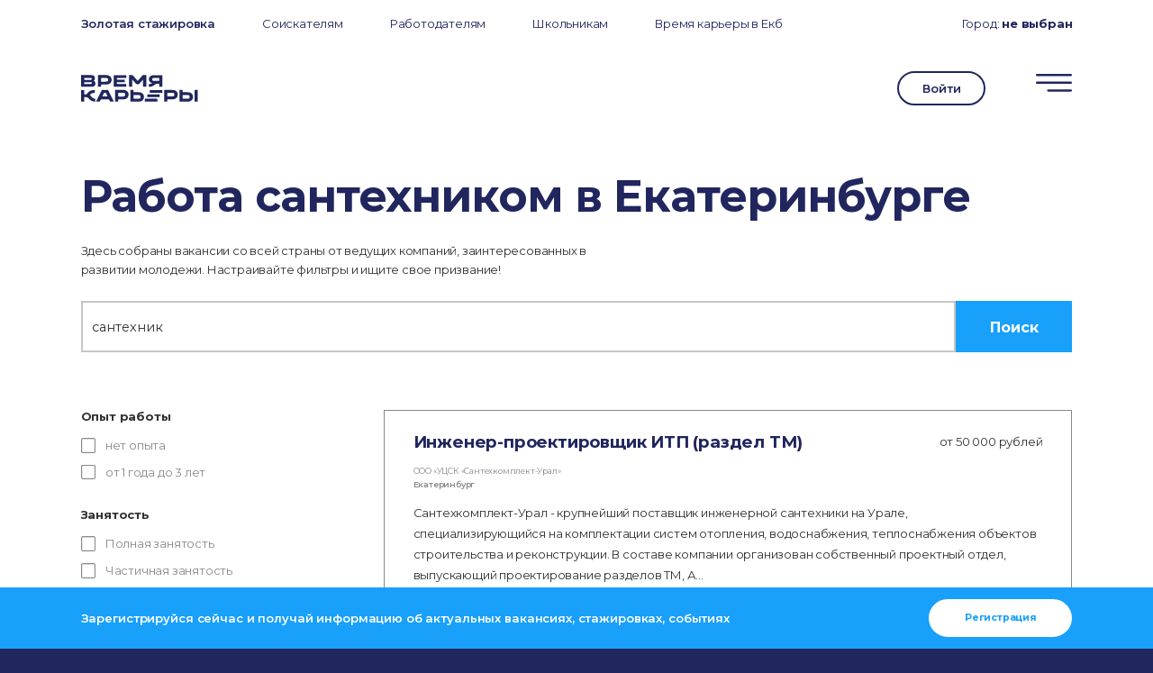

--- FILE ---
content_type: text/html; charset=UTF-8
request_url: https://xn--80adjbxl0aeb4ii6a.xn--p1ai/jobs/find/rabota-santehnikom/ekaterinburg/
body_size: 85399
content:
 <!DOCTYPE html>
<html lang="ru-RU" class="no-js">

<head>
	<meta name="referrer" content="origin">
	<meta charset="UTF-8">
	<meta name="viewport" content="width=device-width, initial-scale=1.0, maximum-scale=1.0, user-scalable=0">
	<link rel="profile" href="http://gmpg.org/xfn/11">
	<script>(function(html){html.className = html.className.replace(/\bno-js\b/,'js')})(document.documentElement);</script>
<title>Работа сантехником в Екатеринбурге</title>

		<!-- All in One SEO 4.1.0.3 -->
		<meta name="description" content="Работа сантехником в Екатеринбурге. Вакансии, стажировки в Екатеринбурге. Найди работу мечты!"/>
		<meta name="google-site-verification" content="3_6fjnt68hbGKCrBS5RuGOlLoK9Slp9Ax4OalysXzu8" />
		<meta name="yandex-verification" content="91cfddc35627919d" />
		<link rel="canonical" href="https://xn--80adjbxl0aeb4ii6a.xn--p1ai/jobs/find/rabota-santehnikom/ekaterinburg/" />
		<script type="application/ld+json" class="aioseo-schema">
			{"@context":"https:\/\/schema.org","@graph":[{"@type":"WebSite","@id":"https:\/\/xn--80adjbxl0aeb4ii6a.xn--p1ai\/#website","url":"https:\/\/xn--80adjbxl0aeb4ii6a.xn--p1ai\/","name":"\u0412\u0440\u0435\u043c\u044f \u043a\u0430\u0440\u044c\u0435\u0440\u044b","description":"\u041d\u0430\u0439\u0442\u0438 \u0440\u0430\u0431\u043e\u0442\u0443 \u043c\u0435\u0447\u0442\u044b","publisher":{"@id":"https:\/\/xn--80adjbxl0aeb4ii6a.xn--p1ai\/#organization"}},{"@type":"Organization","@id":"https:\/\/xn--80adjbxl0aeb4ii6a.xn--p1ai\/#organization","name":"\u041f\u0440\u043e\u0444\u0441\u043e\u044e\u0437\u043d\u0430\u044f \u043e\u0440\u0433\u0430\u043d\u0438\u0437\u0430\u0446\u0438\u044f \u0441\u0442\u0443\u0434\u0435\u043d\u0442\u043e\u0432 (\u0421\u043e\u044e\u0437 \u0441\u0442\u0443\u0434\u0435\u043d\u0442\u043e\u0432) \u0423\u0440\u0424\u0423","url":"https:\/\/xn--80adjbxl0aeb4ii6a.xn--p1ai\/","logo":{"@type":"ImageObject","@id":"https:\/\/xn--80adjbxl0aeb4ii6a.xn--p1ai\/#organizationLogo","url":"https:\/\/xn--80adjbxl0aeb4ii6a.xn--p1ai\/wp-content\/uploads\/2021\/04\/logo.png","width":"196","height":"45"},"image":{"@id":"https:\/\/xn--80adjbxl0aeb4ii6a.xn--p1ai\/#organizationLogo"},"sameAs":["https:\/\/twitter.com\/urfu","https:\/\/instagram.com\/time_career","https:\/\/www.youtube.com\/channel\/UCriI-YUrk_cKoR6d4g3DwOA"],"contactPoint":{"@type":"ContactPoint","telephone":"+73433759353","contactType":"Customer Support"}},{"@type":"BreadcrumbList","@id":"https:\/\/xn--80adjbxl0aeb4ii6a.xn--p1ai\/jobs\/#breadcrumblist","itemListElement":[{"@type":"ListItem","@id":"https:\/\/xn--80adjbxl0aeb4ii6a.xn--p1ai\/#listItem","position":"1","item":{"@id":"https:\/\/xn--80adjbxl0aeb4ii6a.xn--p1ai\/#item","name":"\u0413\u043b\u0430\u0432\u043d\u0430\u044f","description":"\u0420\u0430\u0431\u043e\u0442\u0430 \u0441\u0430\u043d\u0442\u0435\u0445\u043d\u0438\u043a\u043e\u043c \u0432 \u0415\u043a\u0430\u0442\u0435\u0440\u0438\u043d\u0431\u0443\u0440\u0433\u0435. \u0412\u0430\u043a\u0430\u043d\u0441\u0438\u0438, \u0441\u0442\u0430\u0436\u0438\u0440\u043e\u0432\u043a\u0438 \u0432 \u0415\u043a\u0430\u0442\u0435\u0440\u0438\u043d\u0431\u0443\u0440\u0433\u0435. \u041d\u0430\u0439\u0434\u0438 \u0440\u0430\u0431\u043e\u0442\u0443 \u043c\u0435\u0447\u0442\u044b!","url":"https:\/\/xn--80adjbxl0aeb4ii6a.xn--p1ai\/"},"nextItem":"https:\/\/xn--80adjbxl0aeb4ii6a.xn--p1ai\/jobs\/#listItem"},{"@type":"ListItem","@id":"https:\/\/xn--80adjbxl0aeb4ii6a.xn--p1ai\/jobs\/#listItem","position":"2","item":{"@id":"https:\/\/xn--80adjbxl0aeb4ii6a.xn--p1ai\/jobs\/#item","name":"\u0412\u0430\u043a\u0430\u043d\u0441\u0438\u0438","description":"\u0420\u0430\u0431\u043e\u0442\u0430 \u0441\u0430\u043d\u0442\u0435\u0445\u043d\u0438\u043a\u043e\u043c \u0432 \u0415\u043a\u0430\u0442\u0435\u0440\u0438\u043d\u0431\u0443\u0440\u0433\u0435. \u0412\u0430\u043a\u0430\u043d\u0441\u0438\u0438, \u0441\u0442\u0430\u0436\u0438\u0440\u043e\u0432\u043a\u0438 \u0432 \u0415\u043a\u0430\u0442\u0435\u0440\u0438\u043d\u0431\u0443\u0440\u0433\u0435. \u041d\u0430\u0439\u0434\u0438 \u0440\u0430\u0431\u043e\u0442\u0443 \u043c\u0435\u0447\u0442\u044b!","url":"https:\/\/xn--80adjbxl0aeb4ii6a.xn--p1ai\/jobs\/"},"previousItem":"https:\/\/xn--80adjbxl0aeb4ii6a.xn--p1ai\/#listItem"}]},{"@type":"WebPage","@id":"https:\/\/xn--80adjbxl0aeb4ii6a.xn--p1ai\/jobs\/#webpage","url":"https:\/\/xn--80adjbxl0aeb4ii6a.xn--p1ai\/jobs\/","name":"\u0420\u0430\u0431\u043e\u0442\u0430 \u0441\u0430\u043d\u0442\u0435\u0445\u043d\u0438\u043a\u043e\u043c \u0432 \u0415\u043a\u0430\u0442\u0435\u0440\u0438\u043d\u0431\u0443\u0440\u0433\u0435","description":"\u0420\u0430\u0431\u043e\u0442\u0430 \u0441\u0430\u043d\u0442\u0435\u0445\u043d\u0438\u043a\u043e\u043c \u0432 \u0415\u043a\u0430\u0442\u0435\u0440\u0438\u043d\u0431\u0443\u0440\u0433\u0435. \u0412\u0430\u043a\u0430\u043d\u0441\u0438\u0438, \u0441\u0442\u0430\u0436\u0438\u0440\u043e\u0432\u043a\u0438 \u0432 \u0415\u043a\u0430\u0442\u0435\u0440\u0438\u043d\u0431\u0443\u0440\u0433\u0435. \u041d\u0430\u0439\u0434\u0438 \u0440\u0430\u0431\u043e\u0442\u0443 \u043c\u0435\u0447\u0442\u044b!","inLanguage":"ru-RU","isPartOf":{"@id":"https:\/\/xn--80adjbxl0aeb4ii6a.xn--p1ai\/#website"},"breadcrumb":{"@id":"https:\/\/xn--80adjbxl0aeb4ii6a.xn--p1ai\/jobs\/#breadcrumblist"},"datePublished":"2021-02-24T15:29:53+03:00","dateModified":"2021-07-12T07:01:44+03:00"}]}
		</script>
		<!-- All in One SEO -->

<link rel='dns-prefetch' href='//code.jquery.com' />
<link rel='dns-prefetch' href='//vk.com' />
<link rel='dns-prefetch' href='//cdnjs.cloudflare.com' />
<link rel='dns-prefetch' href='//www.google.com' />
<link rel='dns-prefetch' href='//fonts.googleapis.com' />
<link rel='dns-prefetch' href='//s.w.org' />
<link rel="alternate" type="application/rss+xml" title="Время карьеры &raquo; Лента" href="https://xn--80adjbxl0aeb4ii6a.xn--p1ai/feed/" />
<link rel="alternate" type="application/rss+xml" title="Время карьеры &raquo; Лента комментариев" href="https://xn--80adjbxl0aeb4ii6a.xn--p1ai/comments/feed/" />
		<script type="text/javascript">
			window._wpemojiSettings = {"baseUrl":"https:\/\/s.w.org\/images\/core\/emoji\/13.1.0\/72x72\/","ext":".png","svgUrl":"https:\/\/s.w.org\/images\/core\/emoji\/13.1.0\/svg\/","svgExt":".svg","source":{"concatemoji":"https:\/\/xn--80adjbxl0aeb4ii6a.xn--p1ai\/wp-includes\/js\/wp-emoji-release.min.js?ver=5.8.12"}};
			!function(e,a,t){var n,r,o,i=a.createElement("canvas"),p=i.getContext&&i.getContext("2d");function s(e,t){var a=String.fromCharCode;p.clearRect(0,0,i.width,i.height),p.fillText(a.apply(this,e),0,0);e=i.toDataURL();return p.clearRect(0,0,i.width,i.height),p.fillText(a.apply(this,t),0,0),e===i.toDataURL()}function c(e){var t=a.createElement("script");t.src=e,t.defer=t.type="text/javascript",a.getElementsByTagName("head")[0].appendChild(t)}for(o=Array("flag","emoji"),t.supports={everything:!0,everythingExceptFlag:!0},r=0;r<o.length;r++)t.supports[o[r]]=function(e){if(!p||!p.fillText)return!1;switch(p.textBaseline="top",p.font="600 32px Arial",e){case"flag":return s([127987,65039,8205,9895,65039],[127987,65039,8203,9895,65039])?!1:!s([55356,56826,55356,56819],[55356,56826,8203,55356,56819])&&!s([55356,57332,56128,56423,56128,56418,56128,56421,56128,56430,56128,56423,56128,56447],[55356,57332,8203,56128,56423,8203,56128,56418,8203,56128,56421,8203,56128,56430,8203,56128,56423,8203,56128,56447]);case"emoji":return!s([10084,65039,8205,55357,56613],[10084,65039,8203,55357,56613])}return!1}(o[r]),t.supports.everything=t.supports.everything&&t.supports[o[r]],"flag"!==o[r]&&(t.supports.everythingExceptFlag=t.supports.everythingExceptFlag&&t.supports[o[r]]);t.supports.everythingExceptFlag=t.supports.everythingExceptFlag&&!t.supports.flag,t.DOMReady=!1,t.readyCallback=function(){t.DOMReady=!0},t.supports.everything||(n=function(){t.readyCallback()},a.addEventListener?(a.addEventListener("DOMContentLoaded",n,!1),e.addEventListener("load",n,!1)):(e.attachEvent("onload",n),a.attachEvent("onreadystatechange",function(){"complete"===a.readyState&&t.readyCallback()})),(n=t.source||{}).concatemoji?c(n.concatemoji):n.wpemoji&&n.twemoji&&(c(n.twemoji),c(n.wpemoji)))}(window,document,window._wpemojiSettings);
		</script>
		<style type="text/css">
img.wp-smiley,
img.emoji {
	display: inline !important;
	border: none !important;
	box-shadow: none !important;
	height: 1em !important;
	width: 1em !important;
	margin: 0 .07em !important;
	vertical-align: -0.1em !important;
	background: none !important;
	padding: 0 !important;
}
</style>
	<link rel='stylesheet' id='semantic-css'  href='https://xn--80adjbxl0aeb4ii6a.xn--p1ai/wp-content/themes/twentyseventeen/includes/semantic-ui/semantic.min.css?ver=1.0' type='text/css' media='all' />
<link rel='stylesheet' id='dropdown-css'  href='https://xn--80adjbxl0aeb4ii6a.xn--p1ai/wp-content/themes/twentyseventeen/includes/semantic-ui/components/dropdown.min.css?ver=1.0' type='text/css' media='all' />
<link rel='stylesheet' id='owl-carousel-css'  href='https://xn--80adjbxl0aeb4ii6a.xn--p1ai/wp-content/themes/twentyseventeen/includes/owl.carousel/owl.carousel.min.css?ver=1.0' type='text/css' media='all' />
<link rel='stylesheet' id='owl-carousel-theme-css'  href='https://xn--80adjbxl0aeb4ii6a.xn--p1ai/wp-content/themes/twentyseventeen/includes/owl.carousel/owl.theme.default.min.css?ver=1.0' type='text/css' media='all' />
<link rel='stylesheet' id='animate-css'  href='https://xn--80adjbxl0aeb4ii6a.xn--p1ai/wp-content/themes/twentyseventeen/css/animate.css?ver=1766638915' type='text/css' media='all' />
<link rel='stylesheet' id='toastr-css'  href='https://xn--80adjbxl0aeb4ii6a.xn--p1ai/wp-content/themes/twentyseventeen/includes/toastr/toastr.min.css?ver=1.0' type='text/css' media='all' />
<link rel='stylesheet' id='montserrat-css'  href='https://fonts.googleapis.com/css2?family=Montserrat%3Aital%2Cwght%400%2C100%3B0%2C200%3B0%2C300%3B0%2C400%3B0%2C500%3B0%2C600%3B0%2C700%3B0%2C800%3B0%2C900%3B1%2C100%3B1%2C200%3B1%2C300%3B1%2C400%3B1%2C500%3B1%2C600%3B1%2C700%3B1%2C800%3B1%2C900&#038;display=swap&#038;ver=5.8.12' type='text/css' media='all' />
<link rel='stylesheet' id='jquery-ui-css'  href='https://xn--80adjbxl0aeb4ii6a.xn--p1ai/wp-content/themes/twentyseventeen/css/jquery-ui.min.css?ver=5.8.12' type='text/css' media='all' />
<link rel='stylesheet' id='jquery.modal-css'  href='https://cdnjs.cloudflare.com/ajax/libs/jquery-modal/0.9.1/jquery.modal.min.css?ver=1.0' type='text/css' media='all' />
<link rel='stylesheet' id='pil-style-css'  href='https://xn--80adjbxl0aeb4ii6a.xn--p1ai/wp-content/themes/twentyseventeen/style.css?ver=1766638915' type='text/css' media='all' />
<link rel='stylesheet' id='wp-block-library-css'  href='https://xn--80adjbxl0aeb4ii6a.xn--p1ai/wp-includes/css/dist/block-library/style.min.css?ver=5.8.12' type='text/css' media='all' />
<link rel='stylesheet' id='fl-builder-layout-17789-css'  href='https://xn--80adjbxl0aeb4ii6a.xn--p1ai/wp-content/uploads/bb-plugin/cache/17789-layout.css?ver=2d1ee372a39f0cc8298c1af764251ccd' type='text/css' media='all' />
<link rel='stylesheet' id='contact-form-7-css'  href='https://xn--80adjbxl0aeb4ii6a.xn--p1ai/wp-content/plugins/contact-form-7/includes/css/styles.css?ver=5.4' type='text/css' media='all' />
<link rel='stylesheet' id='dashicons-css'  href='https://xn--80adjbxl0aeb4ii6a.xn--p1ai/wp-includes/css/dashicons.min.css?ver=5.8.12' type='text/css' media='all' />
<link rel='stylesheet' id='post-views-counter-frontend-css'  href='https://xn--80adjbxl0aeb4ii6a.xn--p1ai/wp-content/plugins/post-views-counter/css/frontend.min.css?ver=1.4.7' type='text/css' media='all' />
<link rel='stylesheet' id='bobly-css'  href='https://xn--80adjbxl0aeb4ii6a.xn--p1ai/wp-content/themes/twentyseventeen/css/bobly.css?ver=1766638915' type='text/css' media='all' />
<script type='text/javascript' src='https://code.jquery.com/jquery-3.5.1.min.js?ver=5.8.12' id='jquery-js'></script>
<script type='text/javascript' src='https://vk.com/js/api/openapi.js?168&#038;ver=5.8.12' id='vk-js'></script>
<script type='text/javascript' src='https://xn--80adjbxl0aeb4ii6a.xn--p1ai/wp-content/themes/twentyseventeen/includes/semantic-ui/semantic.min.js?ver=1.0' id='semantic-js'></script>
<script type='text/javascript' src='https://xn--80adjbxl0aeb4ii6a.xn--p1ai/wp-content/themes/twentyseventeen/includes/semantic-ui/components/dropdown.min.js?ver=1.0' id='dropdown-js'></script>
<script type='text/javascript' src='https://xn--80adjbxl0aeb4ii6a.xn--p1ai/wp-content/themes/twentyseventeen/js/gsap.min.js?ver=5.8.12' id='gsap-js'></script>
<script type='text/javascript' src='https://xn--80adjbxl0aeb4ii6a.xn--p1ai/wp-content/themes/twentyseventeen/js/ScrollMagic.js?ver=5.8.12' id='scrollmagic-js'></script>
<script type='text/javascript' src='https://xn--80adjbxl0aeb4ii6a.xn--p1ai/wp-content/themes/twentyseventeen/js/scrollplugins/animation.gsap.min.js?ver=5.8.12' id='scrollmagic-gsap-js'></script>
<script type='text/javascript' src='https://xn--80adjbxl0aeb4ii6a.xn--p1ai/wp-content/themes/twentyseventeen/js/scrollplugins/debug.addIndicators.min.js?ver=5.8.12' id='scrollmagic-debug-js'></script>
<script type='text/javascript' src='https://xn--80adjbxl0aeb4ii6a.xn--p1ai/wp-content/themes/twentyseventeen/includes/owl.carousel/owl.carousel.min.js?ver=1.0' id='owl-carousel-js'></script>
<script type='text/javascript' src='https://xn--80adjbxl0aeb4ii6a.xn--p1ai/wp-content/themes/twentyseventeen/js/wow.js?ver=5.8.12' id='wow-js'></script>
<script type='text/javascript' src='https://xn--80adjbxl0aeb4ii6a.xn--p1ai/wp-content/themes/twentyseventeen/includes/toastr/toastr.min.js?ver=1.0' id='toastr-js'></script>
<script type='text/javascript' src='https://cdnjs.cloudflare.com/ajax/libs/smooth-scroll/16.1.0/smooth-scroll.min.js?ver=5.8.12' id='smooth-scroll-js'></script>
<script type='text/javascript' src='https://xn--80adjbxl0aeb4ii6a.xn--p1ai/wp-content/themes/twentyseventeen/js/jquery-ui.min.js?ver=5.8.12' id='jquery-ui-js'></script>
<script type='text/javascript' src='https://cdnjs.cloudflare.com/ajax/libs/jquery-modal/0.9.1/jquery.modal.min.js?ver=1.0' id='jquery.modal-js'></script>
<script type='text/javascript' src='https://xn--80adjbxl0aeb4ii6a.xn--p1ai/wp-content/themes/twentyseventeen/js/jquery.lazy.min.js?ver=1.0' id='jquery-lazy-js'></script>
<script type='text/javascript' src='https://xn--80adjbxl0aeb4ii6a.xn--p1ai/wp-content/themes/twentyseventeen/js/jquery.lazy.plugins.min.js?ver=1.0' id='jquery-lazy-plugins-js'></script>
<script type='text/javascript' src='https://xn--80adjbxl0aeb4ii6a.xn--p1ai/wp-content/themes/twentyseventeen/js/jquery.inputmask.min.js?ver=1.0' id='jquery-inputmask-js'></script>
<script type='text/javascript' src='https://cdnjs.cloudflare.com/ajax/libs/typed.js/1.1.1/typed.min.js?ver=1.0' id='typed-js'></script>
<script type='text/javascript' src='https://xn--80adjbxl0aeb4ii6a.xn--p1ai/wp-content/themes/twentyseventeen/js/additional-blocks.js?ver=5.8.12' id='pil-additional-blocks-js'></script>
<script type='text/javascript' src='https://xn--80adjbxl0aeb4ii6a.xn--p1ai/wp-content/themes/twentyseventeen/js/flexible-blocks.js?ver=1766638915' id='pil-flexible-blocks-js'></script>
<script type='text/javascript' src='https://xn--80adjbxl0aeb4ii6a.xn--p1ai/wp-content/themes/twentyseventeen/js/script.js?ver=1766638915' id='script-js'></script>
<script type='text/javascript' src='https://xn--80adjbxl0aeb4ii6a.xn--p1ai/wp-content/themes/twentyseventeen/js/response.js?ver=1.1' id='response-js'></script>
<script type='text/javascript' src='https://xn--80adjbxl0aeb4ii6a.xn--p1ai/wp-content/themes/twentyseventeen/js/regsystem.js?ver=2.9' id='pil_reg-js'></script>
<link rel="https://api.w.org/" href="https://xn--80adjbxl0aeb4ii6a.xn--p1ai/wp-json/" /><link rel="alternate" type="application/json" href="https://xn--80adjbxl0aeb4ii6a.xn--p1ai/wp-json/wp/v2/pages/17789" /><link rel="EditURI" type="application/rsd+xml" title="RSD" href="https://xn--80adjbxl0aeb4ii6a.xn--p1ai/xmlrpc.php?rsd" />
<link rel="wlwmanifest" type="application/wlwmanifest+xml" href="https://xn--80adjbxl0aeb4ii6a.xn--p1ai/wp-includes/wlwmanifest.xml" /> 
<meta name="generator" content="WordPress 5.8.12" />
<link rel='shortlink' href='https://xn--80adjbxl0aeb4ii6a.xn--p1ai/?p=17789' />
<link rel="alternate" type="application/json+oembed" href="https://xn--80adjbxl0aeb4ii6a.xn--p1ai/wp-json/oembed/1.0/embed?url=https%3A%2F%2Fxn--80adjbxl0aeb4ii6a.xn--p1ai%2Fjobs%2F" />
<link rel="alternate" type="text/xml+oembed" href="https://xn--80adjbxl0aeb4ii6a.xn--p1ai/wp-json/oembed/1.0/embed?url=https%3A%2F%2Fxn--80adjbxl0aeb4ii6a.xn--p1ai%2Fjobs%2F&#038;format=xml" />
		<script>
			document.documentElement.className = document.documentElement.className.replace( 'no-js', 'js' );
		</script>
				<style>
			.no-js img.lazyload { display: none; }
			figure.wp-block-image img.lazyloading { min-width: 150px; }
							.lazyload, .lazyloading { opacity: 0; }
				.lazyloaded {
					opacity: 1;
					transition: opacity 400ms;
					transition-delay: 0ms;
				}
					</style>
		<script>messages = [];messages['reg'] = [];
messages['reg']['8'] = 'Регистрация на данный момент недоступна.<br>Повторите попытку позже.';
messages['reg']['6'] = 'Заполните все необходимые поля!';
messages['reg']['5'] = 'Участник с данным E-mail уже был зарегистрирован на мероприятие.';
messages['reg']['2'] = 'При регистрации произошла ошибка.<br>Пожалуйста, попробуйте ещё раз позже';
messages['reg']['9'] = 'Для регистрации необходимо выбрать мероприятия в <a href="#program">программе</a> для каждого временного промежутка.';
messages['reg']['10'] = 'При отправке письма на E-mail произошла ошибка :(<br>Повторите попытку позже.';
messages['reg']['4'] = 'Спасибо!<br>Для подтверждения регистрации и создания личного кабинета перейдите по ссылке в отправленном Вам письме (иногда письма попадают в спам).';
messages['reg']['12'] = 'Подтвердите, что вы не робот, чтобы завершить регистрацию.';
messages['reg']['13'] = 'Код приглашения введён неверно.<br>Получите код у Вашего менеджера и повторите попытку позже.';
messages['reg_event_ekb_2022'] = [];
messages['reg_event_ekb_2022']['4'] = 'Регистрация успешна';
messages['reg_event_ekb_2022']['5'] = 'Пользователь с таким адресом электронной почты уже зарегистрирован на это мероприятие';
messages['reg_event_ekb_2022']['2'] = 'Кажется, что-то пошло не так :( Попробуй ещё раз';
messages['reg_event_ekb_2022_partner'] = [];
messages['reg_event_ekb_2022_partner']['4'] = 'Ваша заявка принята! Мы свяжемся с вами в ближайшее время';
messages['reg_event_ekb_2022_partner']['5'] = 'Пользователь с таким адресом электронной почты уже зарегистрирован на это мероприятие';
messages['reg_event_ekb_2022_partner']['2'] = 'Кажется, что-то пошло не так :( Попробуйте ещё раз, пожалуйста. Или напишите нам на почту friend@urfu.ru';
messages['reg_event_ekb_autumn_2022'] = [];
messages['reg_event_ekb_autumn_2022']['4'] = 'Регистрация успешна';
messages['reg_event_ekb_autumn_2022']['5'] = 'Пользователь с таким адресом электронной почты уже зарегистрирован на это мероприятие';
messages['reg_event_ekb_autumn_2022']['2'] = 'Кажется, что-то пошло не так :( Попробуй ещё раз';
messages['reg_event_ekb_autumn_2022_partner'] = [];
messages['reg_event_ekb_autumn_2022_partner']['4'] = 'Ваша заявка принята! Мы свяжемся с вами в ближайшее время';
messages['reg_event_ekb_autumn_2022_partner']['5'] = 'Пользователь с таким адресом электронной почты уже зарегистрирован на это мероприятие';
messages['reg_event_ekb_autumn_2022_partner']['2'] = 'Кажется, что-то пошло не так :( Попробуйте ещё раз, пожалуйста. Или напишите нам на почту friend@urfu.ru';
messages['reg_event_ekb_2023'] = [];
messages['reg_event_ekb_2023']['4'] = 'Регистрация успешна';
messages['reg_event_ekb_2023']['5'] = 'Пользователь с таким адресом электронной почты уже зарегистрирован на это мероприятие';
messages['reg_event_ekb_2023']['2'] = 'Кажется, что-то пошло не так :( Попробуй ещё раз';
messages['reg_event_ekb_2023_partner'] = [];
messages['reg_event_ekb_2023_partner']['4'] = 'Ваша заявка принята! Мы свяжемся с вами в ближайшее время';
messages['reg_event_ekb_2023_partner']['5'] = 'Пользователь с таким адресом электронной почты уже зарегистрирован на это мероприятие';
messages['reg_event_ekb_2023_partner']['2'] = 'Кажется, что-то пошло не так :( Попробуйте ещё раз, пожалуйста. Или напишите нам на почту friend@urfu.ru';
messages['office_reg'] = [];
messages['office_reg']['8'] = 'Регистрация на данный момент недоступна.<br>Повторите попытку позже.';
messages['office_reg']['6'] = 'Заполните все необходимые поля!';
messages['office_reg']['5'] = 'Аккаунт с данным E-mail уже был зарегистрирован в качестве работодателя.';
messages['office_reg']['2'] = 'При регистрации произошла ошибка.<br>Пожалуйста, попробуйте ещё раз позже';
messages['office_reg']['10'] = 'При отправке письма на E-mail произошла ошибка :(<br>Повторите попытку позже.';
messages['office_reg']['12'] = 'Подтвердите, что вы не робот, чтобы завершить регистрацию.';
messages['office_reg']['13'] = 'Код приглашения введён неверно.<br>Получите код у Вашего менеджера и повторите попытку позже.';
messages['login'] = [];
messages['login']['2'] = 'При входе произошла ошибка.<br>Повторите попытку позже.';
messages['login']['6'] = 'Заполните все необходимые поля!';
messages['login']['24'] = 'Введены неверные E-mail или пароль.';
messages['login']['4'] = 'Вход выполнен.';
messages['login']['25'] = 'Подтвердите регистрацию в отправленном Вам письме.';
messages['set-account-email'] = [];
messages['set-account-email']['2'] = 'При обновлении данных произошла ошибка.<br>Повторите попытку позже.';
messages['set-account-email']['4'] = 'Данные успешно обновлены.';
messages['set-account-email']['24'] = 'Этот Email уже используется другим пользователем.';
messages['set-account-email']['6'] = 'Пожалуйста, заполните все необходимые поля.';
messages['set-account-email']['5'] = 'У вас уже установлен Email.';
messages['restore'] = [];
messages['restore']['2'] = 'При восстановлении пароля произошла ошибка.<br>Повторите попытку позже.';
messages['restore']['6'] = 'Введите E-mail, с котроым вы регистрировались на сайте.';
messages['restore']['24'] = 'Пользователь с таким E-mail не найден.';
messages['restore']['10'] = 'При отправке письма произошла ошибка :(<br>Повторите попытку позже.';
messages['restore']['4'] = 'Ссылка на восстановление пароля отправлена на указанный E-mail.';
messages['restore_end'] = [];
messages['restore_end']['6'] = 'Введите новый пароль для входа на сайте.';
messages['restore_end']['26'] = 'Ссылка недействительна или устарела.';
messages['restore_end']['4'] = 'Пароль успешно изменён.<br>Вход выполнен автоматически.';
messages['course_answer'] = [];
messages['course_answer']['6'] = 'Заполните все необходимые поля!';
messages['course_answer']['10'] = 'При отправке ответа произошла ошибка :(<br>Повторите попытку позже.';
messages['course_answer']['4'] = 'Ответ отправлен.';
messages['vuz_info'] = [];
messages['vuz_info']['2'] = 'При сохранении информации произошла ошибка.<br>Повторите попытку позже.';
messages['vuz_info']['6'] = 'Заполните все необходимые поля!';
messages['vuz_info']['4'] = 'Сведения сохранены.';
messages['vuz_page'] = [];
messages['vuz_page']['2'] = 'При сохранении информации произошла ошибка.<br>Повторите попытку позже.';
messages['vuz_page']['6'] = 'Заполните все необходимые поля!';
messages['vuz_page']['4'] = 'Страница события изменена.';
messages['program_edit'] = [];
messages['program_edit']['2'] = 'При сохранении программы произошла ошибка.<br>Повторите попытку позже.';
messages['program_edit']['6'] = 'Заполните все необходимые поля!';
messages['program_edit']['4'] = 'Программа сохранена.';
messages['response'] = [];
messages['response']['6'] = 'Выберите вакансию!';
messages['response']['2'] = 'При отправке отклика произошла ошибка.<br>Повторите попытку позже.';
messages['response']['21'] = 'Для отправки отклика выберите резюме из списка выше.';
messages['response']['27'] = 'Для отправки отклика заполните резюме в личном кабинете.';
messages['response']['20'] = 'вы уже отправили отклик на эту вакансию.';
messages['response']['4'] = 'Отклик отправлен!';
messages['update_user'] = [];
messages['update_user']['2'] = 'Произошла ошибка при обновлении профиля.<br>Повторите попытку позже.';
messages['update_user']['4'] = 'Данные успешно обновлены';
messages['update_company'] = [];
messages['update_company']['2'] = 'Произошла ошибка при сохранении компании.<br>Повторите попытку позже.';
messages['update_company']['4'] = 'Сведения сохранены.';
messages['office_invite'] = [];
messages['office_invite']['10'] = 'Произошла ошибка при отправке приглашения';
messages['office_invite']['16'] = 'Произошла ошибка при отправке приглашения';
messages['office_invite']['2'] = 'Произошла ошибка при отправке приглашения';
messages['office_invite']['4'] = 'Приглашение отправлено';
messages['office_invite']['17'] = 'Пользователь уже управляет другой компанией';
messages['create_job'] = [];
messages['create_job']['2'] = 'Произошла ошибка при создании вакансии.<br>Повторите попытку позже.';
messages['create_job']['4'] = 'Вакансия создана!';
messages['create_job']['18'] = 'Вакансия уже размещена на портале.';
messages['create_job']['19'] = 'Вакансия по ссылке не найдена.<br>Проверьте актуальность ссылки.';
messages['create_job']['6'] = 'Заполните все необходимые поля.';
messages['create_gold'] = [];
messages['create_gold']['2'] = 'Произошла ошибка при создании вакансии.<br>Повторите попытку позже.';
messages['create_gold']['4'] = 'Стажировка отправлена на проверку!';
messages['create_gold']['18'] = 'Вакансия уже размещена на портале.';
messages['create_gold']['19'] = 'Вакансия по ссылке не найдена.<br>Проверьте актуальность ссылки.';
messages['create_gold']['6'] = 'Заполните все необходимые поля.';
messages['edit_job'] = [];
messages['edit_job']['2'] = 'Произошла ошибка при сохранении вакансии.<br>Повторите попытку позже.';
messages['edit_job']['4'] = 'Вакансия сохранена.';
messages['edit_job']['19'] = 'Вакансия по ссылке не найдена.<br>Проверьте актуальность ссылки.';
messages['edit_job']['6'] = 'Заполните все необходимые поля.';
messages['gold_reg'] = [];
messages['gold_reg']['2'] = 'Не удалось зарегистрироваться на мероприятие.<br>Повторите попытку позже или обратитесь в техподдержку.';
messages['gold_reg']['21'] = 'Для участия в конкурсе выберите резюме.';
messages['gold_reg']['6'] = 'Выберите от 1-й до 3-х стажерских позиций';
messages['gold_reg']['4'] = 'Заявка на участие в конкурсе отправлена!';
messages['password_change'] = [];
messages['password_change']['2'] = 'Произошла ошибка при изменении пароля.<br>Повторите попытку позже или обратитесь в техподдержку.';
messages['password_change']['0'] = 'Произошла ошибка при изменении пароля.<br>Повторите попытку позже или обратитесь в техподдержку.';
messages['password_change']['15'] = 'Длина пароля должна быть от 6 до 100 символов.';
messages['password_change']['14'] = 'Длина пароля должна быть от 6 до 100 символов.';
messages['password_change']['22'] = 'Введённые пароли не совпадают.';
messages['password_change']['23'] = 'Старый пароль введён неверно.';
messages['password_change']['4'] = 'Пароль успешно изменён!';
messages['create_excursion'] = [];
messages['create_excursion']['2'] = 'Произошла ошибка при создании экскурсии.<br>Повторите попытку позже.';
messages['create_excursion']['4'] = 'Экскурсия создана!';
messages['create_excursion']['18'] = 'Экскурсия уже размещена на портале.';
messages['create_excursion']['6'] = 'Заполните все необходимые поля.';
messages['edit_excursion'] = [];
messages['edit_excursion']['2'] = 'Произошла ошибка при обновлении экскурсии.<br>Повторите попытку позже.';
messages['edit_excursion']['4'] = 'Экскурсия обновлена!';
messages['edit_excursion']['18'] = 'Экскурсия уже размещена на портале.';
messages['edit_excursion']['6'] = 'Заполните все необходимые поля.';
messages['excursion_reg'] = [];
messages['excursion_reg']['6'] = 'Произошла ошибка при регистрацию экскурсии.<br>Повторите попытку позже.';
messages['excursion_reg']['2'] = 'Произошла ошибка при регистрацию экскурсии.<br>Повторите попытку позже.';
messages['excursion_reg']['28'] = 'Для регистрации на экскурсию необходимо авторизоваться!';
messages['excursion_reg']['5'] = 'Вы уже зарегистрированы на данную экскурсию!';
</script>
<!-- Schema & Structured Data For WP v1.9.72 - -->
<script type="application/ld+json" class="saswp-schema-markup-output">
[{"@context":"https:\/\/schema.org","@graph":[{"@context":"https:\/\/schema.org","@type":"SiteNavigationElement","@id":"https:\/\/xn--80adjbxl0aeb4ii6a.xn--p1ai\/#\u041c\u0435\u043d\u044e \u0434\u043b\u044f \u041d\u043e\u0447\u0438","name":"\u041b\u0438\u0447\u043d\u044b\u0439 \u043a\u0430\u0431\u0438\u043d\u0435\u0442","url":"\/lk\/"},{"@context":"https:\/\/schema.org","@type":"SiteNavigationElement","@id":"https:\/\/xn--80adjbxl0aeb4ii6a.xn--p1ai\/#\u041c\u0435\u043d\u044e \u0434\u043b\u044f \u041d\u043e\u0447\u0438","name":"\u0412\u0430\u043a\u0430\u043d\u0441\u0438\u0438","url":"https:\/\/xn--80adjbxl0aeb4ii6a.xn--p1ai\/jobs\/"},{"@context":"https:\/\/schema.org","@type":"SiteNavigationElement","@id":"https:\/\/xn--80adjbxl0aeb4ii6a.xn--p1ai\/#\u041c\u0435\u043d\u044e \u0434\u043b\u044f \u041d\u043e\u0447\u0438","name":"\u0417\u043e\u043b\u043e\u0442\u0430\u044f \u0441\u0442\u0430\u0436\u0438\u0440\u043e\u0432\u043a\u0430","url":"https:\/\/xn--80adjbxl0aeb4ii6a.xn--p1ai\/zolotaja-stazhirovka\/"},{"@context":"https:\/\/schema.org","@type":"SiteNavigationElement","@id":"https:\/\/xn--80adjbxl0aeb4ii6a.xn--p1ai\/#\u041c\u0435\u043d\u044e \u0434\u043b\u044f \u041d\u043e\u0447\u0438","name":"\u041a\u0430\u0440\u044c\u0435\u0440\u043d\u044b\u0435 \u0441\u043e\u0431\u044b\u0442\u0438\u044f","url":"https:\/\/xn--80adjbxl0aeb4ii6a.xn--p1ai\/goroda\/"},{"@context":"https:\/\/schema.org","@type":"SiteNavigationElement","@id":"https:\/\/xn--80adjbxl0aeb4ii6a.xn--p1ai\/#\u041c\u0435\u043d\u044e \u0434\u043b\u044f \u041d\u043e\u0447\u0438","name":"\u0420\u0430\u0431\u043e\u0442\u043e\u0434\u0430\u0442\u0435\u043b\u044f\u043c","url":"https:\/\/xn--80adjbxl0aeb4ii6a.xn--p1ai\/rabotodateljam\/"},{"@context":"https:\/\/schema.org","@type":"SiteNavigationElement","@id":"https:\/\/xn--80adjbxl0aeb4ii6a.xn--p1ai\/#\u041c\u0435\u043d\u044e \u0434\u043b\u044f \u041d\u043e\u0447\u0438","name":"\u041a\u0430\u0440\u044c\u0435\u0440\u043d\u044b\u0435 \u0441\u043e\u0432\u0435\u0442\u044b","url":"https:\/\/xn--80adjbxl0aeb4ii6a.xn--p1ai\/advices\/"},{"@context":"https:\/\/schema.org","@type":"SiteNavigationElement","@id":"https:\/\/xn--80adjbxl0aeb4ii6a.xn--p1ai\/#\u041c\u0435\u043d\u044e \u0434\u043b\u044f \u041d\u043e\u0447\u0438","name":"\u0428\u043a\u043e\u043b\u044c\u043d\u0438\u043a\u0430\u043c","url":"https:\/\/xn--80adjbxl0aeb4ii6a.xn--p1ai\/proforientacija\/"}]}]
</script>

	<style id="twentyseventeen-custom-header-styles" type="text/css">
			.site-title,
		.site-description {
			position: absolute;
			clip: rect(1px, 1px, 1px, 1px);
		}
		</style>
	<link rel="icon" href="https://xn--80adjbxl0aeb4ii6a.xn--p1ai/wp-content/uploads/2020/09/cropped-VK_logo-32x32.png" sizes="32x32" />
<link rel="icon" href="https://xn--80adjbxl0aeb4ii6a.xn--p1ai/wp-content/uploads/2020/09/cropped-VK_logo-192x192.png" sizes="192x192" />
<link rel="apple-touch-icon" href="https://xn--80adjbxl0aeb4ii6a.xn--p1ai/wp-content/uploads/2020/09/cropped-VK_logo-180x180.png" />
<meta name="msapplication-TileImage" content="https://xn--80adjbxl0aeb4ii6a.xn--p1ai/wp-content/uploads/2020/09/cropped-VK_logo-270x270.png" />
		<style type="text/css" id="wp-custom-css">
			#slide1 {
	position: relative;
  overflow: hidden;
}

#slide1-main {
	position: relative;
}

#block2 .metric-cards .owl-stage > .owl-item:first-child {
  display: none
}
		</style>
			<script>logined = false;</script>			<meta property="vk:image" contenst="https://xn--80adjbxl0aeb4ii6a.xn--p1ai/wp-content/uploads/2020/10/snippet-min-1.jpg" />
		<link rel="image_src" href="https://xn--80adjbxl0aeb4ii6a.xn--p1ai/wp-content/uploads/2020/10/snippet-min-1.jpg" />
		<meta property="og:image" content="https://xn--80adjbxl0aeb4ii6a.xn--p1ai/wp-content/uploads/2020/10/snippet-min-1.jpg" />
		<meta itemprop="image" content="https://xn--80adjbxl0aeb4ii6a.xn--p1ai/wp-content/uploads/2020/10/snippet-min-1.jpg" />
	

	<!-- Global site tag (gtag.js) - Google Analytics -->
	<!-- <script async src="https://www.googletagmanager.com/gtag/js?id=UA-133665101-1"></script>
	<script>
		window.dataLayer = window.dataLayer || [];

		function gtag() {
			dataLayer.push(arguments);
		}
		gtag('js', new Date());
		gtag('config', 'UA-133665101-1');
		gtag('config', 'AW-10789104376');
	</script> -->

	<!-- Yandex.Metrika counter -->
	<script type="text/javascript">
		(function(m, e, t, r, i, k, a) {
			m[i] = m[i] || function() {
				(m[i].a = m[i].a || []).push(arguments)
			};
			m[i].l = 1 * new Date();
			k = e.createElement(t), a = e.getElementsByTagName(t)[0], k.async = 1, k.src = r, a.parentNode.insertBefore(k, a)
		})
		(window, document, "script", "https://mc.yandex.ru/metrika/tag.js", "ym");

		ym(52185598, "init", {
			id: 52185598,
			clickmap: true,
			trackLinks: true,
			accurateTrackBounce: true,
			webvisor: true
		});
	</script>
	<noscript>
		<div><img src="https://mc.yandex.ru/watch/52185598" style="position:absolute; left:-9999px;" alt="" /></div>
	</noscript>
	<!-- /Yandex.Metrika counter -->
	<!-- TikTok Pixel Code -->
	<script>
		!function (w, d, t) {
		  	w.TiktokAnalyticsObject=t;var ttq=w[t]=w[t]||[];ttq.methods=["page","track","identify","instances","debug","on","off","once","ready","alias","group","enableCookie","disableCookie"],ttq.setAndDefer=function(t,e){t[e]=function(){t.push([e].concat(Array.prototype.slice.call(arguments,0)))}};for(var i=0;i<ttq.methods.length;i++)ttq.setAndDefer(ttq,ttq.methods[i]);ttq.instance=function(t){for(var e=ttq._i[t]||[],n=0;n<ttq.methods.length;n++
			)ttq.setAndDefer(e,ttq.methods[n]);return e},ttq.load=function(e,n){var i="https://analytics.tiktok.com/i18n/pixel/events.js";ttq._i=ttq._i||{},ttq._i[e]=[],ttq._i[e]._u=i,ttq._t=ttq._t||{},ttq._t[e]=+new Date,ttq._o=ttq._o||{},ttq._o[e]=n||{};n=document.createElement("script");n.type="text/javascript",n.async=!0,n.src=i+"?sdkid="+e+"&lib="+t;e=document.getElementsByTagName("script")[0];e.parentNode.insertBefore(n,e)};
		
		  	ttq.load('C8I9V9GB3BVP1792JE8G');
		  	ttq.page();
		}(window, document, 'ttq');
	</script>
	<!-- VK Pixel Code --->
	<script type="text/javascript">
		! function() {
			var t = document.createElement("script");
			t.type = "text/javascript", t.async = !0, t.src = "https://vk.com/js/api/openapi.js?168", t.onload = function() {
				VK.Retargeting.Init("VK-RTRG-827220-i5Zrt"), VK.Retargeting.Hit()
			}, document.head.appendChild(t)
		}();
	</script><noscript><img src="https://vk.com/rtrg?p=VK-RTRG-827220-i5Zrt" style="position:fixed; left:-999px;" alt="" /></noscript>

	<!-- Facebook Pixel Code -->
	<!-- <script defer>
		! function(f, b, e, v, n, t, s) {
			if (f.fbq) return;
			n = f.fbq = function() {
				n.callMethod ?
					n.callMethod.apply(n, arguments) : n.queue.push(arguments)
			};
			if (!f._fbq) f._fbq = n;
			n.push = n;
			n.loaded = !0;
			n.version = '2.0';
			n.queue = [];
			t = b.createElement(e);
			t.async = !0;
			t.src = v;
			s = b.getElementsByTagName(e)[0];
			s.parentNode.insertBefore(t, s)
		}(window, document, 'script',
			'https://connect.facebook.net/en_US/fbevents.js');
		fbq('init', '2958666827701337');
		fbq('track', 'PageView');
	</script>
	<noscript><img height="1" width="1" style="display:none" src="https://www.facebook.com/tr?id=2958666827701337&ev=PageView&noscript=1" /></noscript> -->
	<!-- End Facebook Pixel Code -->

	<!-- Facebook Pixel Code -->
	<!-- <script defer>
		! function(f, b, e, v, n, t, s) {
			if (f.fbq) return;
			n = f.fbq = function() {
				n.callMethod ?
					n.callMethod.apply(n, arguments) : n.queue.push(arguments)
			};
			if (!f._fbq) f._fbq = n;
			n.push = n;
			n.loaded = !0;
			n.version = '2.0';
			n.queue = [];
			t = b.createElement(e);
			t.async = !0;
			t.src = v;
			s = b.getElementsByTagName(e)[0];
			s.parentNode.insertBefore(t, s)
		}(window, document, 'script',
			'https://connect.facebook.net/en_US/fbevents.js');
		fbq('init', '623653025432522');
		fbq('track', 'PageView');
	</script>
	<noscript><img height="1" width="1" style="display:none" src="https://www.facebook.com/tr?id=623653025432522&ev=PageView&noscript=1" /></noscript> -->
	<!-- End Facebook Pixel Code -->

	<script type="text/javascript">
		! function() {
			var t = document.createElement("script");
			t.type = "text/javascript", t.async = !0, t.src = "https://vk.com/js/api/openapi.js?169", t.onload = function() {
				VK.Retargeting.Init("VK-RTRG-1106990-7RFTB"), VK.Retargeting.Hit()
			}, document.head.appendChild(t)
		}();
	</script><noscript><img src="https://vk.com/rtrg?p=VK-RTRG-1106990-7RFTB" style="position:fixed; left:-999px;" alt="" /></noscript>
	<!-- Facebook Pixel Code -->
	<!-- <script defer>
		! function(f, b, e, v, n, t, s) {
			if (f.fbq) return;
			n = f.fbq = function() {
				n.callMethod ?
					n.callMethod.apply(n, arguments) : n.queue.push(arguments)
			};
			if (!f._fbq) f._fbq = n;
			n.push = n;
			n.loaded = !0;
			n.version = '2.0';
			n.queue = [];
			t = b.createElement(e);
			t.async = !0;
			t.src = v;
			s = b.getElementsByTagName(e)[0];
			s.parentNode.insertBefore(t, s)
		}(window, document, 'script',
			'https://connect.facebook.net/en_US/fbevents.js');
		fbq('init', '4456746564409523');
		fbq('track', 'PageView');
	</script>
	<noscript><img height="1" width="1" style="display:none" src="https://www.facebook.com/tr?id=4456746564409523&ev=PageView&noscript=1" /></noscript> -->
	<!-- End Facebook Pixel Code -->
	<script src="https://www.google.com/recaptcha/api.js" async defer></script>

	<!-- VK ID Authorization -->
	<script src="https://unpkg.com/@vkontakte/superappkit@1.54.0/dist/index-umd.js"></script>
</head>

<body class="page-template-default page page-id-17789 page-parent wp-custom-logo pc show-footbar no-js has-header fl-builder fl-builder-lite-2-9-4-2 fl-no-js group-blog page-one-column title-tagline-hidden colors-light">
	<script>
	$('body').addClass('no-logined');
</script>	<script>
		document.body.classList.remove('no-js');
	</script>
	<noscript>
		<style>
			.need-js {
				display: none;
			}
		</style>
	</noscript>

	<!-- Rating Mail.ru counter -->
	<script type="text/javascript">
	var _tmr = window._tmr || (window._tmr = []);
	_tmr.push({id: "3241581", type: "pageView", start: (new Date()).getTime(), pid: "USER_ID"});
	(function (d, w, id) {
	if (d.getElementById(id)) return;
	var ts = d.createElement("script"); ts.type = "text/javascript"; ts.async = true; ts.id = id;
	ts.src = "https://top-fwz1.mail.ru/js/code.js";
	var f = function () {var s = d.getElementsByTagName("script")[0]; s.parentNode.insertBefore(ts, s);};
	if (w.opera == "[object Opera]") { d.addEventListener("DOMContentLoaded", f, false); } else { f(); }
	})(document, window, "topmailru-code");
	</script><noscript><div>
	<img src="https://top-fwz1.mail.ru/counter?id=3241581;js=na" style="border:0;position:absolute;left:-9999px;" alt="Top.Mail.Ru" />
	</div></noscript>
	<!-- //Rating Mail.ru counter -->
	<!-- VK ID Authorization -->
	<script>
		window.SuperAppKit.Config.init({
			appId: 8062236, // ID приложения
		});

		const SOCIAL_VK_ID_STATE = 'jn1SDuWn6VhNHn73UN9nAWas2DgNsv42i'

		function authorizeViaVKID(payload, redirect = null) {
			var request = $.ajax({
				url: "/lk/auth-vk-id/success.php",
				method: "GET",
				data: { 
					payload: JSON.stringify(payload),
					state: SOCIAL_VK_ID_STATE
				}
			});
			
			request.done(function( msg ) {
				console.log(msg);
				if (!redirect) 
					window.location.reload();
				else
					window.location.href = redirect;
			});
			
			request.fail(function( jqXHR, textStatus ) {
				console.error("Request failed: " + textStatus );
				if (!redirect) 
					window.location.reload();
				else
					window.location.href = redirect;
			});
		}
	</script>
	<!-- //Rating Mail.ru counter -->
	<!-- Google Tag Manager (noscript) -->
	<!-- <noscript><iframe src="https://www.googletagmanager.com/ns.html?id=GTM-PMBQCTZ" height="0" width="0" style="display:none;visibility:hidden"></iframe></noscript> -->
	<!-- End Google Tag Manager (noscript) -->


	
		<script>
			$(document).ready(function() {
				$('#region-select-btn').click(function() {
					$('#region-select-window').modal({
						escapeClose: false,
						clickClose: false,
						showClose: false
					});
				});

							});
		</script>
		<script>
		function updateCurrentCity(result) {
			if (result.area_name) {
				document.querySelector('#city-displaying').innerHTML = result.area_name ? result.area_name : 'не выбран';
				document.querySelector('div.region-select-dropdown div.text').innerHTML = result.area_name ? result.area_name : 'не выбран';
			}
			if (result.area_slug) {
				$("#region-choice option[value=" + result.area_slug + "]").attr('selected', 'selected');
				$('#region-choice').val(result.area_slug);
			}
		}
	</script>
	<div class="modal no-close region-modal" id="region-select-window">
		<form method="POST" class="ajax-form" data-handle-result="updateCurrentCity" action="https://xn--80adjbxl0aeb4ii6a.xn--p1ai/ajax/?action=set-area-id" data-success-action="$('#region-select-window').modal('toggle');$('#region-select-window .close-modal').click()">
			<div class="regular-text">Выберите город</div>
			<select id="region-choice" name="area_id" class="ui fluid search dropdown form-control form-control-style">
				<option value="">Не выбрано</option>
									<option value="9333" data-cnt="20" >Moscow</option>
									<option value="9338" data-cnt="5" >Saint Petersburg</option>
									<option value="9698" data-cnt="0" >Uralsky (Sverdlovsk Region)</option>
									<option value="9682" data-cnt="13" >Yekaterinburg</option>
									<option value="7695" data-cnt="42" >Абакан</option>
									<option value="7475" data-cnt="1" >Абдулино</option>
									<option value="7194" data-cnt="1" >Абинск</option>
									<option value="7291" data-cnt="0" >Агалатово</option>
									<option value="7324" data-cnt="0" >Агрыз</option>
									<option value="6932" data-cnt="11" >Адлер</option>
									<option value="6941" data-cnt="0" >Адыгейск</option>
									<option value="7100" data-cnt="1" >Азнакаево</option>
									<option value="7795" data-cnt="2" >Азов</option>
									<option value="7605" data-cnt="7" >Аксай (Ростовская область)</option>
									<option value="7859" data-cnt="0" >Акъяр (Хайбуллинский район, Башкортостан)</option>
									<option value="8660" data-cnt="0" >Алабуга</option>
									<option value="7913" data-cnt="1" >Алагир</option>
									<option value="7229" data-cnt="0" >Алапаевск</option>
									<option value="7792" data-cnt="0" >Алатырь</option>
									<option value="7069" data-cnt="12" >Алдан</option>
									<option value="7322" data-cnt="2" >Алейск</option>
									<option value="7857" data-cnt="0" >Алекса́ндров Гай</option>
									<option value="7204" data-cnt="1" >Алексеевка</option>
									<option value="7455" data-cnt="1" >Алексин</option>
									<option value="3621" data-cnt="12" >Алтайский край</option>
									<option value="7155" data-cnt="5" >Алтайское</option>
									<option value="7250" data-cnt="0" >Алушта</option>
									<option value="7085" data-cnt="4" >Альметьевск</option>
									<option value="7321" data-cnt="11" >Амурск</option>
									<option value="3622" data-cnt="9" >Амурская область</option>
									<option value="7111" data-cnt="4" >Анадырь</option>
									<option value="6980" data-cnt="3" >Анапа</option>
									<option value="7923" data-cnt="0" >Анастасиевская</option>
									<option value="7236" data-cnt="18" >Ангарск</option>
									<option value="7519" data-cnt="0" >Андреевка</option>
									<option value="7154" data-cnt="5" >Анжеро-Судженск</option>
									<option value="7268" data-cnt="1" >Апатиты</option>
									<option value="6948" data-cnt="8" >Апрелевка</option>
									<option value="7342" data-cnt="0" >Апшеронск</option>
									<option value="7038" data-cnt="10" >Арамиль</option>
									<option value="7022" data-cnt="3" >Аргаяш</option>
									<option value="7378" data-cnt="0" >Ардон</option>
									<option value="7196" data-cnt="3" >Арзамас</option>
									<option value="6938" data-cnt="1" >Армавир</option>
									<option value="7073" data-cnt="0" >Арсеньев</option>
									<option value="7367" data-cnt="0" >Арск</option>
									<option value="7108" data-cnt="67" >Артем</option>
									<option value="7213" data-cnt="0" >Артемовский</option>
									<option value="7117" data-cnt="80" >Архангельск</option>
									<option value="3623" data-cnt="6" >Архангельская область</option>
									<option value="7295" data-cnt="2" >Асбест</option>
									<option value="7296" data-cnt="2" >Асино</option>
									<option value="7956" data-cnt="0" >Аскарово</option>
									<option value="7340" data-cnt="0" >Аскиз</option>
									<option value="9360" data-cnt="0" >Астана</option>
									<option value="3624" data-cnt="8" >Астраханская область</option>
									<option value="7217" data-cnt="17" >Астрахань</option>
									<option value="7847" data-cnt="4" >Аткарск</option>
									<option value="6931" data-cnt="0" >Афипский</option>
									<option value="9460" data-cnt="0" >Ахангаран</option>
									<option value="7353" data-cnt="1" >Ахтубинск</option>
									<option value="7804" data-cnt="5" >Ачинск</option>
									<option value="7472" data-cnt="0" >Бабаево</option>
									<option value="7882" data-cnt="0" >Бабынино (Калужская область)</option>
									<option value="7315" data-cnt="0" >Бавлы</option>
									<option value="7863" data-cnt="0" >Базарный Карабулак</option>
									<option value="7294" data-cnt="0" >Байкальск</option>
									<option value="7960" data-cnt="1" >Баймак</option>
									<option value="6903" data-cnt="12" >Балабаново</option>
									<option value="7208" data-cnt="7" >Балаково</option>
									<option value="7826" data-cnt="0" >Балахна</option>
									<option value="7543" data-cnt="23" >Балашиха</option>
									<option value="9805" data-cnt="0" >Балашиха (Московская область)</option>
									<option value="7779" data-cnt="1" >Балашов</option>
									<option value="7122" data-cnt="1" >Балтийск</option>
									<option value="7293" data-cnt="0" >Барабинск</option>
									<option value="6889" data-cnt="112" >Барнаул</option>
									<option value="7884" data-cnt="0" >Барятино (Калужская область)</option>
									<option value="6988" data-cnt="4" >Батайск</option>
									<option value="9359" data-cnt="0" >Батуми</option>
									<option value="7681" data-cnt="1" >Бачатский</option>
									<option value="6892" data-cnt="0" >Белая Глина</option>
									<option value="7132" data-cnt="119" >Белгород</option>
									<option value="3625" data-cnt="19" >Белгородская область</option>
									<option value="7257" data-cnt="3" >Белебей</option>
									<option value="7153" data-cnt="17" >Белово</option>
									<option value="7482" data-cnt="8" >Белогорск</option>
									<option value="7790" data-cnt="0" >Белогорск (Амурская область)</option>
									<option value="7248" data-cnt="1" >Белогорск (Крым)</option>
									<option value="7539" data-cnt="0" >Белоозёрский (Московская область)</option>
									<option value="7013" data-cnt="3" >Белорецк</option>
									<option value="6924" data-cnt="1" >Белореченск</option>
									<option value="7558" data-cnt="1" >Белоусово</option>
									<option value="7027" data-cnt="0" >Белоярский (Свердловская область)</option>
									<option value="7349" data-cnt="0" >Белый Яр (Ханты-Мансийский АО)</option>
									<option value="7431" data-cnt="9" >Бердск</option>
									<option value="7581" data-cnt="7" >Березники</option>
									<option value="7151" data-cnt="0" >Березовский (Кемеровская область)</option>
									<option value="7404" data-cnt="4" >Березовский (Свердловская область)</option>
									<option value="7873" data-cnt="0" >Бетлица</option>
									<option value="7149" data-cnt="37" >Бийск</option>
									<option value="7110" data-cnt="3" >Бикин</option>
									<option value="7614" data-cnt="9" >Биробиджан</option>
									<option value="7598" data-cnt="3" >Бирск</option>
									<option value="7799" data-cnt="2" >Благовещенск</option>
									<option value="7070" data-cnt="85" >Благовещенск (Амурская область)</option>
									<option value="7586" data-cnt="7" >Благовещенск (Республика Башкортостан)</option>
									<option value="6957" data-cnt="2" >Благодарный</option>
									<option value="7046" data-cnt="0" >Богданович</option>
									<option value="7091" data-cnt="3" >Богородск</option>
									<option value="7604" data-cnt="2" >Боготол</option>
									<option value="7484" data-cnt="1" >Богучаны</option>
									<option value="7688" data-cnt="0" >Бодайбо</option>
									<option value="8005" data-cnt="0" >Большая Мартыновка</option>
									<option value="7021" data-cnt="0" >Большое Сорокино</option>
									<option value="7130" data-cnt="10" >Большой Камень</option>
									<option value="6997" data-cnt="1" >Бор</option>
									<option value="7058" data-cnt="2" >Борзя</option>
									<option value="7206" data-cnt="0" >Борисоглебск</option>
									<option value="7460" data-cnt="8" >Борисоглебский</option>
									<option value="6907" data-cnt="8" >Боровск</option>
									<option value="7238" data-cnt="42" >Братск</option>
									<option value="7521" data-cnt="1" >Бронницы</option>
									<option value="7161" data-cnt="1" >Брюховецкая станица</option>
									<option value="6895" data-cnt="52" >Брянск</option>
									<option value="3626" data-cnt="8" >Брянская область</option>
									<option value="7099" data-cnt="1" >Бугульма</option>
									<option value="7511" data-cnt="3" >Буденновск</option>
									<option value="7975" data-cnt="3" >Бузулук</option>
									<option value="7325" data-cnt="0" >Буинск</option>
									<option value="7426" data-cnt="0" >Буй</option>
									<option value="7514" data-cnt="0" >Буйнакск</option>
									<option value="7334" data-cnt="0" >Бутурлиновка</option>
									<option value="7415" data-cnt="0" >Быково</option>
									<option value="7351" data-cnt="0" >Валуйки</option>
									<option value="7112" data-cnt="26" >Ванино</option>
									<option value="6992" data-cnt="3" >Варна (Челябинская область)</option>
									<option value="7228" data-cnt="5" >Великие Луки</option>
									<option value="7577" data-cnt="57" >Великий Новгород</option>
									<option value="7323" data-cnt="1" >Великий Устюг</option>
									<option value="7186" data-cnt="1" >Вельск</option>
									<option value="6946" data-cnt="3" >Верея</option>
									<option value="7366" data-cnt="0" >Верх-Ирмень</option>
									<option value="7361" data-cnt="0" >Верхние Татышлы</option>
									<option value="7303" data-cnt="4" >Верхний Уфалей</option>
									<option value="7613" data-cnt="19" >Верхняя Пышма</option>
									<option value="9412" data-cnt="1" >Верхняя Салда</option>
									<option value="7685" data-cnt="0" >Верхняя Синячиха, Свердловская область</option>
									<option value="6950" data-cnt="17" >Видное</option>
									<option value="7020" data-cnt="0" >Винзили</option>
									<option value="7300" data-cnt="0" >Вихоревка</option>
									<option value="7314" data-cnt="1" >Вичуга</option>
									<option value="7053" data-cnt="309" >Владивосток</option>
									<option value="6965" data-cnt="8" >Владикавказ</option>
									<option value="7465" data-cnt="57" >Владимир</option>
									<option value="3627" data-cnt="7" >Владимирская область</option>
									<option value="6960" data-cnt="121" >Волгоград</option>
									<option value="3628" data-cnt="13" >Волгоградская область</option>
									<option value="6976" data-cnt="7" >Волгодонск</option>
									<option value="7964" data-cnt="0" >Волгореченск</option>
									<option value="7791" data-cnt="6" >Волжский</option>
									<option value="7231" data-cnt="4" >Волжский(Волгоградская область)</option>
									<option value="7179" data-cnt="41" >Вологда</option>
									<option value="3629" data-cnt="9" >Вологодская область</option>
									<option value="7570" data-cnt="0" >Волоколамск</option>
									<option value="7120" data-cnt="0" >Волосово</option>
									<option value="7464" data-cnt="4" >Волхов</option>
									<option value="7677" data-cnt="17" >Вольно-Надеждинское</option>
									<option value="7301" data-cnt="0" >Вольск</option>
									<option value="7500" data-cnt="1" >Воркута</option>
									<option value="7133" data-cnt="262" >Воронеж</option>
									<option value="7950" data-cnt="0" >Воронежская (Краснодарский край)</option>
									<option value="3630" data-cnt="40" >Воронежская область</option>
									<option value="7890" data-cnt="0" >Воротынск</option>
									<option value="7536" data-cnt="2" >Воскресенск</option>
									<option value="7748" data-cnt="2" >Воткинск</option>
									<option value="7127" data-cnt="3" >Всеволожск</option>
									<option value="7447" data-cnt="1" >Выборг</option>
									<option value="7789" data-cnt="21" >Выкса</option>
									<option value="7463" data-cnt="0" >Вырица</option>
									<option value="6912" data-cnt="2" >Выселки</option>
									<option value="7910" data-cnt="0" >Высокая Гора</option>
									<option value="7553" data-cnt="0" >Высоковск</option>
									<option value="7607" data-cnt="1" >Высоцк</option>
									<option value="7272" data-cnt="0" >Вышний Волочек</option>
									<option value="7931" data-cnt="5" >Вяземский</option>
									<option value="7299" data-cnt="1" >Вязники</option>
									<option value="6905" data-cnt="3" >Вязьма</option>
									<option value="7193" data-cnt="0" >Гагино</option>
									<option value="7855" data-cnt="0" >Гай</option>
									<option value="7494" data-cnt="12" >Гатчина</option>
									<option value="7124" data-cnt="0" >Гвардейск</option>
									<option value="6975" data-cnt="0" >Геленджик</option>
									<option value="7921" data-cnt="1" >Георгиевск</option>
									<option value="7103" data-cnt="8" >Глазов</option>
									<option value="7550" data-cnt="2" >Голицыно</option>
									<option value="7023" data-cnt="0" >Голышманово</option>
									<option value="7557" data-cnt="0" >Горки-10 (Московская область, Одинцовский район)</option>
									<option value="6915" data-cnt="0" >Горное Лоо</option>
									<option value="7087" data-cnt="0" >Городец</option>
									<option value="6926" data-cnt="1" >Горячий Ключ</option>
									<option value="7579" data-cnt="3" >Грозный</option>
									<option value="7044" data-cnt="3" >Губкинский</option>
									<option value="7798" data-cnt="0" >Гудермес</option>
									<option value="7355" data-cnt="1" >Гуково</option>
									<option value="6914" data-cnt="1" >Гулькевичи</option>
									<option value="7297" data-cnt="0" >Гусев</option>
									<option value="7059" data-cnt="0" >Гусиноозерск</option>
									<option value="7298" data-cnt="3" >Давлеканово</option>
									<option value="7895" data-cnt="0" >Давыдовка</option>
									<option value="7540" data-cnt="0" >Давыдово (Московская область, Орехово-Зуевский район)</option>
									<option value="7508" data-cnt="0" >Дагестанские Огни</option>
									<option value="7028" data-cnt="0" >Далматово</option>
									<option value="7327" data-cnt="1" >Дальнегорск</option>
									<option value="7506" data-cnt="0" >Данков</option>
									<option value="7140" data-cnt="16" >Дедовск</option>
									<option value="6901" data-cnt="0" >Демидов</option>
									<option value="6961" data-cnt="0" >Дербент</option>
									<option value="7504" data-cnt="1" >Десногорск</option>
									<option value="7880" data-cnt="0" >Детчино</option>
									<option value="7253" data-cnt="1" >Джанкой</option>
									<option value="7801" data-cnt="0" >Дзержинск</option>
									<option value="7088" data-cnt="19" >Дзержинск (Нижегородская область)</option>
									<option value="7555" data-cnt="5" >Дзержинский</option>
									<option value="7491" data-cnt="0" >Дивеево</option>
									<option value="7007" data-cnt="4" >Димитровград</option>
									<option value="6925" data-cnt="3" >Динская станица</option>
									<option value="7176" data-cnt="41" >Дмитров</option>
									<option value="7019" data-cnt="4" >Долгодеревенское</option>
									<option value="7569" data-cnt="66" >Долгопрудный</option>
									<option value="7106" data-cnt="1" >Долинск</option>
									<option value="6949" data-cnt="33" >Домодедово</option>
									<option value="7828" data-cnt="0" >Донецк</option>
									<option value="6984" data-cnt="0" >Донецк (Ростовская область)</option>
									<option value="6906" data-cnt="14" >Донской</option>
									<option value="7567" data-cnt="5" >Дубна</option>
									<option value="7015" data-cnt="2" >Дюртюли</option>
									<option value="7375" data-cnt="2" >Дятьково</option>
									<option value="7251" data-cnt="20" >Евпатория</option>
									<option value="3631" data-cnt="1" >Еврейская АО</option>
									<option value="7356" data-cnt="1" >Егорлыкская</option>
									<option value="7537" data-cnt="6" >Егорьевск</option>
									<option value="7906" data-cnt="1" >Ейск</option>
									<option value="6883" data-cnt="655" >Екатеринбург</option>
									<option value="7797" data-cnt="0" >Екатеринославка</option>
									<option value="7089" data-cnt="2" >Елабуга</option>
									<option value="7424" data-cnt="1" >Елец</option>
									<option value="7495" data-cnt="0" >Елизаветинская</option>
									<option value="7326" data-cnt="1" >Елизово</option>
									<option value="7006" data-cnt="1" >Еманжелинск</option>
									<option value="7346" data-cnt="0" >Енисейск</option>
									<option value="7568" data-cnt="7" >Ермолино (Калужская область)</option>
									<option value="7190" data-cnt="0" >Ершов</option>
									<option value="6964" data-cnt="5" >Ессентуки</option>
									<option value="7128" data-cnt="2" >Ефремов</option>
									<option value="7781" data-cnt="0" >Железноводск</option>
									<option value="7235" data-cnt="7" >Железногорск (Красноярский край)</option>
									<option value="7166" data-cnt="19" >Железногорск (Курская область)</option>
									<option value="7689" data-cnt="1" >Железногорск-Илимский</option>
									<option value="7544" data-cnt="8" >Железнодорожный</option>
									<option value="7817" data-cnt="4" >Жигулевск</option>
									<option value="7877" data-cnt="4" >Жиздра</option>
									<option value="7417" data-cnt="0" >Жирновск</option>
									<option value="6900" data-cnt="1" >Жуков</option>
									<option value="7552" data-cnt="15" >Жуковский</option>
									<option value="3632" data-cnt="2" >Забайкальский край</option>
									<option value="7597" data-cnt="5" >Заветы Ильича (Хабаровский край)</option>
									<option value="7060" data-cnt="0" >Завитинск</option>
									<option value="7017" data-cnt="0" >Заводоуковск</option>
									<option value="7428" data-cnt="1" >Заволжье</option>
									<option value="7907" data-cnt="0" >Заинск</option>
									<option value="7928" data-cnt="0" >Заинск (Татарстан)</option>
									<option value="7487" data-cnt="0" >Залукокоаже</option>
									<option value="7269" data-cnt="1" >Заозерный</option>
									<option value="7328" data-cnt="0" >Заполярный</option>
									<option value="7832" data-cnt="2" >Запрудня</option>
									<option value="7541" data-cnt="2" >Запрудня (Московская область)</option>
									<option value="7775" data-cnt="0" >Заречный</option>
									<option value="7958" data-cnt="0" >Заречный (Пензенская область)</option>
									<option value="7230" data-cnt="6" >Заречный (Свердловская область)</option>
									<option value="7267" data-cnt="0" >Заринск</option>
									<option value="6967" data-cnt="7" >Звенигород</option>
									<option value="7336" data-cnt="0" >Зверево</option>
									<option value="7234" data-cnt="8" >Зеленогорск</option>
									<option value="7288" data-cnt="3" >Зеленогорск (Ленинградская обл)</option>
									<option value="7145" data-cnt="93" >Зеленоград</option>
									<option value="7418" data-cnt="4" >Зеленоградск</option>
									<option value="7098" data-cnt="2" >Зеленодольск (Республика Татарстан)</option>
									<option value="6958" data-cnt="0" >Зеленокумск</option>
									<option value="6966" data-cnt="0" >Зеленчукская</option>
									<option value="6977" data-cnt="0" >Зерноград</option>
									<option value="7242" data-cnt="0" >Зима</option>
									<option value="7697" data-cnt="13" >Златоуст</option>
									<option value="6956" data-cnt="1" >Знаменск</option>
									<option value="7000" data-cnt="0" >Ибреси</option>
									<option value="7246" data-cnt="12" >Иваново</option>
									<option value="7219" data-cnt="35" >Иваново (Ивановская область)</option>
									<option value="3633" data-cnt="8" >Ивановская область</option>
									<option value="7575" data-cnt="13" >Ивантеевка</option>
									<option value="7601" data-cnt="1" >Иволгинск</option>
									<option value="7477" data-cnt="0" >Игра</option>
									<option value="7083" data-cnt="99" >Ижевск</option>
									<option value="7265" data-cnt="0" >Избербаш</option>
									<option value="7566" data-cnt="0" >Икша</option>
									<option value="7851" data-cnt="0" >Илек</option>
									<option value="6969" data-cnt="0" >Иловля</option>
									<option value="7534" data-cnt="0" >Ильинское</option>
									<option value="7836" data-cnt="0" >Иннополис</option>
									<option value="6959" data-cnt="0" >Ипатово</option>
									<option value="7051" data-cnt="1" >Ирбит</option>
									<option value="7237" data-cnt="421" >Иркутск</option>
									<option value="3634" data-cnt="37" >Иркутская область</option>
									<option value="7319" data-cnt="0" >Исилькуль</option>
									<option value="7427" data-cnt="6" >Искитим</option>
									<option value="7144" data-cnt="34" >Истра</option>
									<option value="6972" data-cnt="1" >Ишим</option>
									<option value="6996" data-cnt="7" >Ишимбай</option>
									<option value="7216" data-cnt="40" >Йошкар-Ола</option>
									<option value="3635" data-cnt="4" >Кабардино-Балкарская республика</option>
									<option value="6935" data-cnt="0" >Кавказская</option>
									<option value="7081" data-cnt="347" >Казань</option>
									<option value="7266" data-cnt="0" >Кайеркан</option>
									<option value="7207" data-cnt="0" >Калач</option>
									<option value="7406" data-cnt="0" >Калач-на-Дону</option>
									<option value="7264" data-cnt="0" >Калачинск</option>
									<option value="7214" data-cnt="184" >Калининград</option>
									<option value="3636" data-cnt="27" >Калининградская область</option>
									<option value="7861" data-cnt="1" >Калининск</option>
									<option value="7925" data-cnt="0" >Калининская</option>
									<option value="7168" data-cnt="5" >Калтан</option>
									<option value="7138" data-cnt="62" >Калуга</option>
									<option value="3637" data-cnt="24" >Калужская область</option>
									<option value="7935" data-cnt="0" >Каменка (Воронежская область)</option>
									<option value="7459" data-cnt="0" >Каменка (Ленинградская область)</option>
									<option value="7359" data-cnt="0" >Каменка (Пензенская область)</option>
									<option value="7045" data-cnt="7" >Каменск-Уральский</option>
									<option value="7582" data-cnt="22" >Каменск-Шахтинский</option>
									<option value="6890" data-cnt="1" >Камень-на-Оби</option>
									<option value="3638" data-cnt="1" >Камчатский край</option>
									<option value="7263" data-cnt="0" >Камызяк</option>
									<option value="7820" data-cnt="3" >Камышин</option>
									<option value="7223" data-cnt="0" >Камышлов</option>
									<option value="7496" data-cnt="2" >Канаш</option>
									<option value="7310" data-cnt="2" >Кандалакша</option>
									<option value="7510" data-cnt="5" >Канск</option>
									<option value="9327" data-cnt="0" >Караганда</option>
									<option value="7489" data-cnt="4" >Карасук</option>
									<option value="3639" data-cnt="2" >Карачаево-Черкесская Республика</option>
									<option value="7915" data-cnt="1" >Карачаевск</option>
									<option value="9435" data-cnt="0" >Карачев</option>
									<option value="7433" data-cnt="0" >Каргат</option>
									<option value="7001" data-cnt="2" >Карталы</option>
									<option value="7429" data-cnt="0" >Касимов</option>
									<option value="7827" data-cnt="0" >Каспийск</option>
									<option value="7003" data-cnt="4" >Катав-Ивановск</option>
									<option value="7029" data-cnt="0" >Катайск</option>
									<option value="7262" data-cnt="0" >Качканар</option>
									<option value="7423" data-cnt="0" >Кашин</option>
									<option value="7178" data-cnt="2" >Кашира</option>
									<option value="7101" data-cnt="0" >Кез</option>
									<option value="7148" data-cnt="140" >Кемерово</option>
									<option value="3640" data-cnt="9" >Кемеровская область</option>
									<option value="7786" data-cnt="3" >Керчь</option>
									<option value="7531" data-cnt="0" >Киевский</option>
									<option value="7600" data-cnt="1" >Кижинга</option>
									<option value="7517" data-cnt="0" >Кизилюрт</option>
									<option value="7526" data-cnt="0" >Кимры</option>
									<option value="7123" data-cnt="3" >Кингисепп</option>
									<option value="7483" data-cnt="10" >Кинель</option>
									<option value="7805" data-cnt="2" >Кинешма</option>
									<option value="7449" data-cnt="1" >Кириши</option>
									<option value="7700" data-cnt="9" >Киров</option>
									<option value="7892" data-cnt="6" >Киров (Калужская область)</option>
									<option value="7183" data-cnt="61" >Киров (Кировская область)</option>
									<option value="7364" data-cnt="1" >Кировград</option>
									<option value="7312" data-cnt="5" >Кирово-Чепецк</option>
									<option value="7492" data-cnt="21" >Кировск (Ленинградская область)</option>
									<option value="7421" data-cnt="0" >Кировск (Мурманская область)</option>
									<option value="3641" data-cnt="2" >Кировская область</option>
									<option value="7156" data-cnt="18" >Киселевск</option>
									<option value="6955" data-cnt="0" >Кисловодск</option>
									<option value="6953" data-cnt="5" >Климовск (Московская область)</option>
									<option value="7561" data-cnt="23" >Клин</option>
									<option value="7507" data-cnt="2" >Клинцы</option>
									<option value="7691" data-cnt="0" >Ковдор</option>
									<option value="7699" data-cnt="11" >Ковров</option>
									<option value="7774" data-cnt="0" >Ковылкино</option>
									<option value="7039" data-cnt="1" >Когалым</option>
									<option value="7888" data-cnt="0" >Козельск</option>
									<option value="7473" data-cnt="0" >Кола</option>
									<option value="7585" data-cnt="4" >Коломна</option>
									<option value="7352" data-cnt="14" >Колпино</option>
									<option value="7672" data-cnt="2" >Кольчугино</option>
									<option value="7289" data-cnt="7" >Коммунар</option>
									<option value="6943" data-cnt="0" >Коммунарка</option>
									<option value="7596" data-cnt="64" >Комсомольск-на-Амуре</option>
									<option value="7821" data-cnt="0" >Комсомольский (Республика Мордовия)</option>
									<option value="7564" data-cnt="1" >Конаково</option>
									<option value="7332" data-cnt="2" >Кондопога</option>
									<option value="7286" data-cnt="0" >Кондрово</option>
									<option value="7584" data-cnt="0" >Константиновск</option>
									<option value="6970" data-cnt="11" >Копейск</option>
									<option value="7195" data-cnt="2" >Кореновск</option>
									<option value="7502" data-cnt="7" >Коркино</option>
									<option value="7573" data-cnt="22" >Королев</option>
									<option value="7024" data-cnt="0" >Коротчаево</option>
									<option value="7405" data-cnt="0" >Короча</option>
									<option value="7396" data-cnt="6" >Корсаков</option>
									<option value="7945" data-cnt="1" >Корфовский</option>
									<option value="7114" data-cnt="0" >Коряжма</option>
									<option value="7141" data-cnt="14" >Кострома</option>
									<option value="3642" data-cnt="2" >Костромская область</option>
									<option value="7726" data-cnt="21" >Котельники</option>
									<option value="7276" data-cnt="0" >Котельниково</option>
									<option value="8001" data-cnt="0" >Котельнич</option>
									<option value="7909" data-cnt="2" >Котлас</option>
									<option value="7606" data-cnt="0" >Котово</option>
									<option value="7448" data-cnt="0" >Коченево</option>
									<option value="6888" data-cnt="0" >Кочубеевское</option>
									<option value="6922" data-cnt="1" >Красная Поляна</option>
									<option value="7533" data-cnt="1" >Красноармейск (Московская область)</option>
									<option value="7869" data-cnt="0" >Красноармейск (Саратовская область)</option>
									<option value="7202" data-cnt="0" >Красноармейский</option>
									<option value="7679" data-cnt="0" >Краснобродский</option>
									<option value="7143" data-cnt="22" >Красногорск</option>
									<option value="7018" data-cnt="0" >Красногорский (Челябинская область)</option>
									<option value="6923" data-cnt="243" >Краснодар</option>
									<option value="3643" data-cnt="23" >Краснодарский край</option>
									<option value="7947" data-cnt="0" >Красное (Липецкая область)</option>
									<option value="7329" data-cnt="3" >Красное Село</option>
									<option value="7687" data-cnt="0" >Краснозёрское</option>
									<option value="7824" data-cnt="0" >Краснознаменск</option>
									<option value="7831" data-cnt="2" >Краснокаменск</option>
									<option value="7784" data-cnt="0" >Краснослободск</option>
									<option value="7794" data-cnt="2" >Краснотурьинск</option>
									<option value="7273" data-cnt="0" >Красноуфимск</option>
									<option value="7162" data-cnt="327" >Красноярск</option>
									<option value="3644" data-cnt="14" >Красноярский край</option>
									<option value="7344" data-cnt="0" >Красный Сулин</option>
									<option value="7591" data-cnt="3" >Кременки</option>
									<option value="7736" data-cnt="0" >Криводановка</option>
									<option value="7420" data-cnt="1" >Кронштадт</option>
									<option value="6917" data-cnt="2" >Кропоткин</option>
									<option value="7903" data-cnt="0" >Крыловская станица (Крыловский район)</option>
									<option value="7274" data-cnt="0" >Крымск</option>
									<option value="7092" data-cnt="10" >Кстово</option>
									<option value="7379" data-cnt="3" >Кувандык</option>
									<option value="7126" data-cnt="1" >Кудрово</option>
									<option value="7793" data-cnt="1" >Кузнецк</option>
									<option value="9555" data-cnt="0" >Кузоватово</option>
									<option value="7503" data-cnt="0" >Куйбышев</option>
									<option value="7682" data-cnt="0" >Куйтун</option>
									<option value="7102" data-cnt="2" >Кулебаки</option>
									<option value="7599" data-cnt="1" >Кумертау</option>
									<option value="7796" data-cnt="2" >Кунгур</option>
									<option value="6995" data-cnt="102" >Курган</option>
									<option value="6920" data-cnt="1" >Курганинск</option>
									<option value="3645" data-cnt="6" >Курганская область</option>
									<option value="7538" data-cnt="2" >Куровское</option>
									<option value="7134" data-cnt="44" >Курск</option>
									<option value="3646" data-cnt="9" >Курская область</option>
									<option value="7397" data-cnt="3" >Курчатов</option>
									<option value="7374" data-cnt="1" >Кушва</option>
									<option value="7767" data-cnt="1" >Кущевская станица</option>
									<option value="7410" data-cnt="4" >Кызыл</option>
									<option value="7380" data-cnt="1" >Кяхта</option>
									<option value="6934" data-cnt="0" >Лабинск</option>
									<option value="7025" data-cnt="0" >Лабытнанги</option>
									<option value="7343" data-cnt="0" >Лаишево</option>
									<option value="7377" data-cnt="0" >Лангепас</option>
									<option value="3647" data-cnt="30" >Ленинградская область</option>
									<option value="6990" data-cnt="2" >Ленинградская станица</option>
									<option value="7084" data-cnt="0" >Лениногорск</option>
									<option value="7499" data-cnt="3" >Ленинск-Кузнецкий</option>
									<option value="7077" data-cnt="1" >Ленинское (Еврейская АО)</option>
									<option value="7933" data-cnt="0" >Ленинское (Новосибирская область)</option>
									<option value="7109" data-cnt="4" >Ленск</option>
									<option value="7480" data-cnt="1" >Лесной</option>
									<option value="7929" data-cnt="4" >Лесосибирск</option>
									<option value="7400" data-cnt="0" >Ливны</option>
									<option value="7362" data-cnt="0" >Линево (Новосибирская область)</option>
									<option value="7135" data-cnt="41" >Липецк</option>
									<option value="3648" data-cnt="5" >Липецкая область</option>
									<option value="7203" data-cnt="0" >Лиски</option>
									<option value="7527" data-cnt="40" >Лобня</option>
									<option value="7307" data-cnt="8" >Ломоносов</option>
									<option value="7549" data-cnt="2" >Лосино-Петровский</option>
									<option value="7201" data-cnt="5" >Лысково</option>
									<option value="7773" data-cnt="0" >Лысьва</option>
									<option value="7562" data-cnt="3" >Лыткарино</option>
									<option value="7458" data-cnt="0" >Любань (Ленинградская область)</option>
									<option value="7211" data-cnt="113" >Люберцы</option>
									<option value="6893" data-cnt="12" >Людиново</option>
									<option value="7055" data-cnt="29" >Магадан</option>
									<option value="3649" data-cnt="3" >Магаданская область</option>
									<option value="7061" data-cnt="2" >Магдагачи</option>
									<option value="7005" data-cnt="27" >Магнитогорск</option>
									<option value="6939" data-cnt="4" >Майкоп</option>
									<option value="7919" data-cnt="1" >Майский</option>
									<option value="7554" data-cnt="2" >Малаховка (Московская область)</option>
									<option value="9764" data-cnt="0" >Малая Сердоба</option>
									<option value="7347" data-cnt="0" >Малгобек</option>
									<option value="7673" data-cnt="0" >Малмыж</option>
									<option value="6897" data-cnt="2" >Малоярославец</option>
									<option value="7683" data-cnt="0" >Мантурово</option>
									<option value="7284" data-cnt="2" >Мариинск</option>
									<option value="9588" data-cnt="0" >Мариуполь</option>
									<option value="7331" data-cnt="0" >Маркс</option>
									<option value="7578" data-cnt="13" >Махачкала</option>
									<option value="7800" data-cnt="0" >Мегион</option>
									<option value="7290" data-cnt="0" >Медведовская</option>
									<option value="7261" data-cnt="1" >Медвежьегорск</option>
									<option value="7393" data-cnt="2" >Междуреченск</option>
									<option value="7485" data-cnt="2" >Мелеуз</option>
									<option value="6994" data-cnt="0" >Месягутово</option>
									<option value="7376" data-cnt="1" >Металлострой</option>
									<option value="7875" data-cnt="0" >Мещовск</option>
									<option value="7259" data-cnt="28" >Миасс</option>
									<option value="6982" data-cnt="2" >Миллерово</option>
									<option value="7157" data-cnt="0" >Минеральные Воды</option>
									<option value="7808" data-cnt="2" >Минусинск</option>
									<option value="7408" data-cnt="0" >Мирный (Архангельская область)</option>
									<option value="7113" data-cnt="1" >Мирный (Республика Саха (Якутия))</option>
									<option value="7512" data-cnt="0" >Михайловка (Волгоградская область)</option>
									<option value="7941" data-cnt="1" >Михайловка (Приморский край)</option>
									<option value="6887" data-cnt="0" >Михайловск (Ставропольский край)</option>
									<option value="7177" data-cnt="3" >Михнево (Московская область, Ступинский район)</option>
									<option value="7419" data-cnt="6" >Мичуринск</option>
									<option value="7818" data-cnt="2" >Можайск</option>
									<option value="7104" data-cnt="1" >Можга</option>
									<option value="6962" data-cnt="0" >Моздок</option>
									<option value="7548" data-cnt="2" >Монино</option>
									<option value="7395" data-cnt="0" >Мончегорск</option>
									<option value="6989" data-cnt="0" >Морозовск</option>
									<option value="7339" data-cnt="1" >Моршанск</option>
									<option value="3650" data-cnt="2129" >Москва</option>
									<option value="3651" data-cnt="73" >Московская область</option>
									<option value="6952" data-cnt="5" >Московский</option>
									<option value="6919" data-cnt="0" >Мостовской</option>
									<option value="7282" data-cnt="0" >Мошково</option>
									<option value="7498" data-cnt="0" >Муравленко</option>
									<option value="7125" data-cnt="2" >Мурино</option>
									<option value="7131" data-cnt="35" >Мурманск</option>
									<option value="3652" data-cnt="4" >Мурманская область</option>
									<option value="7509" data-cnt="11" >Муром</option>
									<option value="7345" data-cnt="0" >Мценск</option>
									<option value="7152" data-cnt="1" >Мыски</option>
									<option value="7574" data-cnt="39" >Мытищи</option>
									<option value="6884" data-cnt="127" >Набережные Челны</option>
									<option value="7675" data-cnt="0" >Навашино</option>
									<option value="7602" data-cnt="3" >Назарово</option>
									<option value="7283" data-cnt="3" >Назрань</option>
									<option value="7576" data-cnt="3" >Нальчик</option>
									<option value="7281" data-cnt="0" >Намцы</option>
									<option value="7232" data-cnt="36" >Наро-Фоминск</option>
									<option value="9822" data-cnt="0" >Наро-Фоминск (Московская область)</option>
									<option value="7515" data-cnt="0" >Нарьян-Мар</option>
									<option value="7139" data-cnt="26" >Нахабино</option>
									<option value="7072" data-cnt="32" >Находка</option>
									<option value="7813" data-cnt="1" >Невинномысск</option>
									<option value="7218" data-cnt="0" >Невьянск</option>
									<option value="7939" data-cnt="0" >Некрасовка</option>
									<option value="7545" data-cnt="1" >Некрасовский (Московская область)</option>
									<option value="3653" data-cnt="0" >Ненецкий АО</option>
									<option value="7063" data-cnt="7" >Нерюнгри</option>
									<option value="7588" data-cnt="18" >Нефтекамск</option>
									<option value="7260" data-cnt="0" >Нефтекумск</option>
									<option value="7048" data-cnt="8" >Нефтеюганск</option>
									<option value="3654" data-cnt="31" >Нижегородская область</option>
									<option value="7610" data-cnt="19" >Нижневартовск</option>
									<option value="7086" data-cnt="10" >Нижнекамск</option>
									<option value="7032" data-cnt="0" >Нижнесортымский</option>
									<option value="7243" data-cnt="2" >Нижнеудинск</option>
									<option value="7780" data-cnt="0" >Нижний Ломов</option>
									<option value="7082" data-cnt="313" >Нижний Новгород</option>
									<option value="7040" data-cnt="25" >Нижний Тагил</option>
									<option value="7416" data-cnt="0" >Никольское</option>
									<option value="7280" data-cnt="0" >Новая Усмань</option>
									<option value="3655" data-cnt="21" >Новгородская область</option>
									<option value="7830" data-cnt="5" >Новоалтайск</option>
									<option value="7305" data-cnt="0" >Новоаннинский</option>
									<option value="7671" data-cnt="2" >Нововоронеж</option>
									<option value="7476" data-cnt="1" >Новодвинск</option>
									<option value="7532" data-cnt="1" >Новое Ступино</option>
									<option value="7279" data-cnt="1" >Новокручининский</option>
									<option value="6930" data-cnt="0" >Новокубанск</option>
									<option value="7167" data-cnt="108" >Новокузнецк</option>
									<option value="7901" data-cnt="3" >Новокуйбышевск</option>
									<option value="7693" data-cnt="0" >Новомосковск</option>
									<option value="6909" data-cnt="47" >Новомосковск (Тульская область)</option>
									<option value="7365" data-cnt="1" >Новопавловск</option>
									<option value="7277" data-cnt="0" >Новопокровская</option>
									<option value="6971" data-cnt="50" >Новороссийск</option>
									<option value="7865" data-cnt="0" >Новосергиевка</option>
									<option value="6891" data-cnt="387" >Новосибирск</option>
									<option value="3656" data-cnt="39" >Новосибирская область</option>
									<option value="7806" data-cnt="0" >Новотроицк</option>
									<option value="7425" data-cnt="0" >Новотроицк (Оренбургская область)</option>
									<option value="7867" data-cnt="0" >Новоузенск</option>
									<option value="7270" data-cnt="11" >Новоуральск</option>
									<option value="7146" data-cnt="9" >Новочебоксарск</option>
									<option value="6985" data-cnt="25" >Новочеркасск</option>
									<option value="7802" data-cnt="2" >Новошахтинск</option>
									<option value="7676" data-cnt="7" >Новый (Приморский край)</option>
									<option value="7439" data-cnt="6" >Новый Оскол</option>
									<option value="7041" data-cnt="11" >Новый Уренгой</option>
									<option value="7580" data-cnt="41" >Ногинск</option>
									<option value="7501" data-cnt="8" >Норильск</option>
									<option value="7047" data-cnt="5" >Ноябрьск</option>
									<option value="7093" data-cnt="0" >Нурлат</option>
									<option value="7181" data-cnt="12" >Нягань</option>
									<option value="7016" data-cnt="7" >Нязепетровск</option>
									<option value="7182" data-cnt="0" >Няндома</option>
									<option value="7071" data-cnt="0" >Облучье</option>
									<option value="6910" data-cnt="32" >Обнинск</option>
									<option value="7592" data-cnt="1" >Оболенск</option>
									<option value="7350" data-cnt="0" >Обоянь</option>
									<option value="7278" data-cnt="1" >Обь</option>
									<option value="6968" data-cnt="42" >Одинцово</option>
									<option value="9755" data-cnt="0" >Одинцово (Московская область)</option>
									<option value="7816" data-cnt="0" >Озерск</option>
									<option value="7014" data-cnt="2" >Озерск (Челябинская область)</option>
									<option value="7119" data-cnt="0" >Октябрьский (Архангельская область)</option>
									<option value="7917" data-cnt="0" >Октябрьский (Волгоградская область)</option>
									<option value="7587" data-cnt="11" >Октябрьский (Республика Башкортостан)</option>
									<option value="7062" data-cnt="0" >Олекминск</option>
									<option value="7518" data-cnt="0" >Оленегорск</option>
									<option value="7224" data-cnt="232" >Омск</option>
									<option value="3658" data-cnt="12" >Омская область</option>
									<option value="6902" data-cnt="15" >Орел</option>
									<option value="7187" data-cnt="56" >Оренбург</option>
									<option value="3659" data-cnt="7" >Оренбургская область</option>
									<option value="7819" data-cnt="4" >Орехово-Зуево</option>
									<option value="3660" data-cnt="6" >Орловская область</option>
									<option value="6986" data-cnt="0" >Орловский</option>
									<option value="7583" data-cnt="31" >Орск</option>
									<option value="7163" data-cnt="12" >Осинники</option>
									<option value="7348" data-cnt="0" >Остров</option>
									<option value="6921" data-cnt="0" >Отрадная</option>
									<option value="7275" data-cnt="1" >Отрадный (Самарская область)</option>
									<option value="7684" data-cnt="0" >п. Уральский, Пермский край</option>
									<option value="7094" data-cnt="3" >Павлово</option>
									<option value="7384" data-cnt="2" >Павловск (Воронежская область)</option>
									<option value="7456" data-cnt="0" >Павловск (Ленинградская область)</option>
									<option value="7382" data-cnt="0" >Павловская</option>
									<option value="7142" data-cnt="16" >Павловская Слобода</option>
									<option value="7785" data-cnt="4" >Павловский Посад</option>
									<option value="9803" data-cnt="0" >Павловский Посад (Московская область)</option>
									<option value="7033" data-cnt="0" >Пангоды</option>
									<option value="7205" data-cnt="13" >Пенза</option>
									<option value="3661" data-cnt="5" >Пензенская область</option>
									<option value="7097" data-cnt="0" >Первомайск (Нижегородская область)</option>
									<option value="7812" data-cnt="15" >Первоуральск</option>
									<option value="7200" data-cnt="0" >Перевоз</option>
									<option value="7551" data-cnt="18" >Переславль-Залесский</option>
									<option value="3662" data-cnt="31" >Пермский край</option>
									<option value="7129" data-cnt="119" >Пермь</option>
									<option value="7469" data-cnt="2" >Петергоф</option>
									<option value="7306" data-cnt="0" >Петровск-Забайкальский</option>
									<option value="6933" data-cnt="0" >Петровская</option>
									<option value="7180" data-cnt="67" >Петрозаводск</option>
									<option value="7076" data-cnt="20" >Петропавловск-Камчатский</option>
									<option value="7313" data-cnt="0" >Петропавловское</option>
									<option value="7450" data-cnt="0" >Пикалево</option>
									<option value="7729" data-cnt="0" >Пласт</option>
									<option value="6944" data-cnt="2" >Подольск</option>
									<option value="9396" data-cnt="0" >Подольск (Московская область)</option>
									<option value="7068" data-cnt="0" >Покровск (Якутия)</option>
									<option value="7318" data-cnt="0" >Полазна</option>
									<option value="7222" data-cnt="6" >Полевской</option>
									<option value="6940" data-cnt="0" >Полтавская</option>
									<option value="7304" data-cnt="0" >Полярный</option>
									<option value="7079" data-cnt="1" >Поронайск</option>
									<option value="7170" data-cnt="0" >посёлок Володарского (Московская область)</option>
									<option value="7694" data-cnt="2" >посёлок Доброград</option>
									<option value="7714" data-cnt="0" >посёлок Дорожный</option>
									<option value="7711" data-cnt="0" >посёлок Новониколаевский</option>
									<option value="7719" data-cnt="1" >посёлок Парголово</option>
									<option value="7721" data-cnt="1" >посёлок Совхоза им. Ленина</option>
									<option value="6896" data-cnt="0" >Починок</option>
									<option value="7454" data-cnt="0" >Приморск (Ленинградская область)</option>
									<option value="3663" data-cnt="44" >Приморский край</option>
									<option value="7160" data-cnt="1" >Приморско-Ахтарск</option>
									<option value="7445" data-cnt="1" >Приозерск</option>
									<option value="7164" data-cnt="18" >Прокопьевск</option>
									<option value="7717" data-cnt="0" >Пролетарск</option>
									<option value="7381" data-cnt="0" >Промышленная</option>
									<option value="7590" data-cnt="3" >Протвино</option>
									<option value="6954" data-cnt="0" >Прохладный</option>
									<option value="7184" data-cnt="22" >Псков</option>
									<option value="3664" data-cnt="1" >Псковская область</option>
									<option value="7529" data-cnt="1" >Птичное</option>
									<option value="7189" data-cnt="1" >Пугачев</option>
									<option value="7470" data-cnt="3" >Пушкин</option>
									<option value="7977" data-cnt="0" >Пушкино</option>
									<option value="7571" data-cnt="12" >Пушкино (Московская область)</option>
									<option value="7481" data-cnt="0" >Пыть-Ях</option>
									<option value="6886" data-cnt="13" >Пятигорск</option>
									<option value="7388" data-cnt="1" >Радужный (Ханты-Мансийский АО - Югра)</option>
									<option value="7389" data-cnt="2" >Раевский (Альшеевский район)</option>
									<option value="7175" data-cnt="0" >Развилка (Московская область)</option>
									<option value="7559" data-cnt="39" >Раменское</option>
									<option value="7387" data-cnt="2" >Рамонь</option>
									<option value="7357" data-cnt="0" >Рассказово</option>
									<option value="8658" data-cnt="1" >Ревда</option>
									<option value="9307" data-cnt="0" >Ревда (Свердловская область)</option>
									<option value="3665" data-cnt="2" >Республика Адыгея</option>
									<option value="3666" data-cnt="1" >Республика Алтай</option>
									<option value="3667" data-cnt="14" >Республика Башкортостан</option>
									<option value="3668" data-cnt="5" >Республика Бурятия</option>
									<option value="3669" data-cnt="8" >Республика Дагестан</option>
									<option value="3670" data-cnt="2" >Республика Ингушетия</option>
									<option value="3671" data-cnt="2" >Республика Калмыкия</option>
									<option value="3672" data-cnt="3" >Республика Карелия</option>
									<option value="3673" data-cnt="3" >Республика Коми</option>
									<option value="3674" data-cnt="9" >Республика Крым</option>
									<option value="3675" data-cnt="3" >Республика Марий Эл</option>
									<option value="3676" data-cnt="10" >Республика Мордовия</option>
									<option value="3677" data-cnt="4" >Республика Саха (Якутия)</option>
									<option value="3678" data-cnt="7" >Республика Северная Осетия-Алания</option>
									<option value="3679" data-cnt="19" >Республика Татарстан</option>
									<option value="3680" data-cnt="1" >Республика Тыва</option>
									<option value="3681" data-cnt="1" >Республика Хакасия</option>
									<option value="7547" data-cnt="7" >Реутов</option>
									<option value="7698" data-cnt="1" >Рефтинский</option>
									<option value="7330" data-cnt="0" >Ржев</option>
									<option value="7524" data-cnt="0" >Рогачево</option>
									<option value="7191" data-cnt="1" >Россошь</option>
									<option value="7452" data-cnt="17" >Ростов (Ярославская область)</option>
									<option value="6973" data-cnt="233" >Ростов-на-Дону</option>
									<option value="3683" data-cnt="24" >Ростовская область</option>
									<option value="7845" data-cnt="1" >Ртищево</option>
									<option value="7468" data-cnt="6" >Рубцовск</option>
									<option value="6947" data-cnt="3" >Руза</option>
									<option value="7776" data-cnt="2" >Рузаевка</option>
									<option value="7829" data-cnt="14" >Рыбинск</option>
									<option value="7438" data-cnt="0" >Рыбное</option>
									<option value="7309" data-cnt="2" >Рыльск</option>
									<option value="7385" data-cnt="1" >Ряжск</option>
									<option value="3684" data-cnt="8" >Рязанская область</option>
									<option value="7198" data-cnt="25" >Рязань</option>
									<option value="7667" data-cnt="0" >с. Батырево</option>
									<option value="8071" data-cnt="0" >с. Кашино</option>
									<option value="7611" data-cnt="2" >Саки</option>
									<option value="7258" data-cnt="3" >Салават</option>
									<option value="7050" data-cnt="19" >Салехард</option>
									<option value="7386" data-cnt="1" >Сальск</option>
									<option value="7147" data-cnt="289" >Самара</option>
									<option value="3685" data-cnt="34" >Самарская область</option>
									<option value="3686" data-cnt="1406" >Санкт-Петербург</option>
									<option value="7209" data-cnt="18" >Саранск</option>
									<option value="7095" data-cnt="1" >Сарапул</option>
									<option value="7215" data-cnt="147" >Саратов</option>
									<option value="3687" data-cnt="37" >Саратовская область</option>
									<option value="9480" data-cnt="0" >Сарманово</option>
									<option value="7080" data-cnt="9" >Саров</option>
									<option value="7354" data-cnt="0" >Сары-Тюз</option>
									<option value="7430" data-cnt="0" >Сасово</option>
									<option value="7383" data-cnt="1" >Сафоново</option>
									<option value="3688" data-cnt="4" >Сахалинская область</option>
									<option value="7239" data-cnt="2" >Саянск</option>
									<option value="3689" data-cnt="53" >Свердловская область</option>
									<option value="7399" data-cnt="4" >Светлогорск (Калининградская область)</option>
									<option value="7407" data-cnt="3" >Светлый</option>
									<option value="7444" data-cnt="0" >Светогорск</option>
									<option value="7245" data-cnt="2" >Свирск</option>
									<option value="7105" data-cnt="3" >Свободный</option>
									<option value="7247" data-cnt="61" >Севастополь</option>
									<option value="7116" data-cnt="18" >Северодвинск</option>
									<option value="7432" data-cnt="0" >Североморск</option>
									<option value="7778" data-cnt="0" >Североонежск</option>
									<option value="7403" data-cnt="0" >Североуральск</option>
									<option value="7692" data-cnt="0" >Северск</option>
									<option value="7030" data-cnt="6" >Северск (Томская область)</option>
									<option value="6942" data-cnt="4" >Северская станица</option>
									<option value="7807" data-cnt="3" >Сегежа</option>
									<option value="7783" data-cnt="0" >село Индерка</option>
									<option value="7341" data-cnt="0" >Селты</option>
									<option value="7530" data-cnt="30" >Селятино</option>
									<option value="7363" data-cnt="0" >Семенов</option>
									<option value="7446" data-cnt="0" >Семибратово</option>
									<option value="6978" data-cnt="0" >Семикаракорск</option>
									<option value="7401" data-cnt="0" >Семилуки</option>
									<option value="7192" data-cnt="2" >Сергач</option>
									<option value="7565" data-cnt="7" >Сергиев Посад</option>
									<option value="7674" data-cnt="1" >Сергиевск</option>
									<option value="7316" data-cnt="0" >Сердобск</option>
									<option value="6951" data-cnt="0" >Серебряные Пруды</option>
									<option value="7696" data-cnt="6" >Серов</option>
									<option value="6945" data-cnt="5" >Серпухов</option>
									<option value="7118" data-cnt="2" >Сертолово</option>
									<option value="7413" data-cnt="5" >Сестрорецк</option>
									<option value="7513" data-cnt="3" >Сибай</option>
									<option value="7943" data-cnt="0" >Сибирцево (Приморский край)</option>
									<option value="7252" data-cnt="55" >Симферополь</option>
									<option value="7075" data-cnt="3" >Славянка (Приморский край)</option>
									<option value="6927" data-cnt="0" >Славянск-на-Кубани</option>
									<option value="7121" data-cnt="1" >Сланцы</option>
									<option value="7338" data-cnt="0" >Слободской</option>
									<option value="7686" data-cnt="0" >Слюдянка</option>
									<option value="7078" data-cnt="0" >Смирных</option>
									<option value="7188" data-cnt="27" >Смоленск</option>
									<option value="3690" data-cnt="6" >Смоленская область</option>
									<option value="7011" data-cnt="7" >Снежинск</option>
									<option value="7368" data-cnt="0" >Собинка</option>
									<option value="7412" data-cnt="1" >Советск (Калининградская область)</option>
									<option value="7595" data-cnt="20" >Советская Гавань</option>
									<option value="7516" data-cnt="0" >Сокол</option>
									<option value="7402" data-cnt="0" >Соликамск</option>
									<option value="7560" data-cnt="41" >Солнечногорск</option>
									<option value="7853" data-cnt="0" >Соль-Илецк</option>
									<option value="7115" data-cnt="2" >Сортавала</option>
									<option value="7461" data-cnt="0" >Сосново</option>
									<option value="7490" data-cnt="4" >Сосновый Бор</option>
									<option value="7563" data-cnt="0" >Софрино</option>
									<option value="9502" data-cnt="0" >Софьино (Раменский район)</option>
									<option value="6928" data-cnt="60" >Сочи</option>
									<option value="7878" data-cnt="0" >Спас-Деменск</option>
									<option value="7488" data-cnt="5" >Спасск-Дальний</option>
									<option value="7434" data-cnt="0" >Спасск-Рязанский</option>
									<option value="7034" data-cnt="4" >Среднеуральск</option>
									<option value="7210" data-cnt="66" >Ставрополь</option>
									<option value="3691" data-cnt="9" >Ставропольский край</option>
									<option value="7546" data-cnt="4" >Старая Купавна</option>
									<option value="7333" data-cnt="4" >Старая Русса</option>
									<option value="6981" data-cnt="0" >Старощербиновская</option>
									<option value="7137" data-cnt="6" >Старый Оскол</option>
									<option value="7849" data-cnt="0" >Степное (Саратовская область, Советский район)</option>
									<option value="7004" data-cnt="60" >Стерлитамак</option>
									<option value="7478" data-cnt="1" >Строитель (Белгородская область)</option>
									<option value="7174" data-cnt="3" >Ступино</option>
									<option value="6899" data-cnt="0" >Суворов</option>
									<option value="7049" data-cnt="55" >Сургут</option>
									<option value="7409" data-cnt="0" >Суровикино</option>
									<option value="7435" data-cnt="2" >Сухиничи</option>
									<option value="7035" data-cnt="0" >Сухой Лог</option>
									<option value="7002" data-cnt="11" >Сызрань</option>
									<option value="7227" data-cnt="18" >Сыктывкар</option>
									<option value="7042" data-cnt="7" >Сысерть</option>
									<option value="7462" data-cnt="0" >Сясьстрой</option>
									<option value="7358" data-cnt="0" >Тавда</option>
									<option value="6974" data-cnt="20" >Таганрог</option>
									<option value="7165" data-cnt="0" >Тайга</option>
									<option value="7292" data-cnt="1" >Тайшет</option>
									<option value="7064" data-cnt="1" >Таксимо</option>
									<option value="7522" data-cnt="2" >Талдом</option>
									<option value="7467" data-cnt="0" >Талица</option>
									<option value="7398" data-cnt="0" >Тамань</option>
									<option value="7136" data-cnt="74" >Тамбов</option>
									<option value="3692" data-cnt="25" >Тамбовская область</option>
									<option value="7411" data-cnt="1" >Тара</option>
									<option value="7043" data-cnt="2" >Тарко-Сале</option>
									<option value="6908" data-cnt="0" >Таруса</option>
									<option value="7414" data-cnt="0" >Татарск</option>
									<option value="7974" data-cnt="0" >Ташкент</option>
									<option value="7159" data-cnt="0" >Таштагол</option>
									<option value="6913" data-cnt="0" >Тбилисская</option>
									<option value="3693" data-cnt="6" >Тверская область</option>
									<option value="7466" data-cnt="89" >Тверь</option>
									<option value="7320" data-cnt="0" >Тейково</option>
									<option value="6983" data-cnt="0" >Темрюк</option>
									<option value="7337" data-cnt="0" >Терек</option>
									<option value="7927" data-cnt="0" >Тимашевск</option>
									<option value="7678" data-cnt="0" >Тисуль</option>
									<option value="7442" data-cnt="5" >Тихвин</option>
									<option value="7823" data-cnt="2" >Тихорецк</option>
									<option value="7593" data-cnt="3" >Тобольск</option>
									<option value="7886" data-cnt="0" >Товарково (Калужская область)</option>
									<option value="7012" data-cnt="0" >Толбазы</option>
									<option value="6993" data-cnt="86" >Тольятти</option>
									<option value="7031" data-cnt="175" >Томск</option>
									<option value="3694" data-cnt="26" >Томская область</option>
									<option value="7437" data-cnt="5" >Топки</option>
									<option value="7285" data-cnt="0" >Торжок</option>
									<option value="7372" data-cnt="10" >Тосно</option>
									<option value="7185" data-cnt="1" >Тотьма</option>
									<option value="7809" data-cnt="0" >Трехгорный</option>
									<option value="7701" data-cnt="2" >Троицк</option>
									<option value="7173" data-cnt="11" >Троицк (Московская область)</option>
									<option value="8027" data-cnt="5" >Троицк (Челябинская область)</option>
									<option value="6904" data-cnt="1" >Трубчевск</option>
									<option value="6937" data-cnt="1" >Трудобеликовский</option>
									<option value="7594" data-cnt="2" >Туапсе</option>
									<option value="7422" data-cnt="6" >Туймазы</option>
									<option value="6894" data-cnt="49" >Тула</option>
									<option value="7241" data-cnt="3" >Тулун</option>
									<option value="3695" data-cnt="7" >Тульская область</option>
									<option value="7036" data-cnt="1" >Туринск</option>
									<option value="7782" data-cnt="0" >Туркменабат</option>
									<option value="9680" data-cnt="0" >Турция</option>
									<option value="7074" data-cnt="0" >Тымовское</option>
									<option value="7065" data-cnt="5" >Тында</option>
									<option value="7360" data-cnt="0" >Тырныауз</option>
									<option value="3696" data-cnt="30" >Тюменская область</option>
									<option value="6911" data-cnt="124" >Тюмень</option>
									<option value="7441" data-cnt="0" >Тяжинский</option>
									<option value="7373" data-cnt="0" >Ува</option>
									<option value="3697" data-cnt="6" >Удмуртская Республика</option>
									<option value="7311" data-cnt="0" >Удомля</option>
									<option value="7052" data-cnt="48" >Улан-Удэ</option>
									<option value="7457" data-cnt="0" >Ульяновка (Ленинградская область)</option>
									<option value="7197" data-cnt="61" >Ульяновск</option>
									<option value="3698" data-cnt="9" >Ульяновская область</option>
									<option value="7009" data-cnt="0" >Упорово</option>
									<option value="7788" data-cnt="0" >Урай</option>
									<option value="7026" data-cnt="0" >Уренгой</option>
									<option value="7090" data-cnt="1" >Урень</option>
									<option value="6885" data-cnt="0" >Урюпинск</option>
									<option value="7811" data-cnt="0" >Урюпинский район</option>
									<option value="7226" data-cnt="4" >Усинск</option>
									<option value="7240" data-cnt="3" >Усолье-Сибирское</option>
									<option value="6929" data-cnt="0" >Успенское (Краснодарский край)</option>
									<option value="7199" data-cnt="16" >Уссурийск</option>
									<option value="7603" data-cnt="0" >Усть-Баргузин</option>
									<option value="7833" data-cnt="1" >Усть-Илимск</option>
									<option value="7370" data-cnt="7" >Усть-Катав</option>
									<option value="7474" data-cnt="0" >Усть-Качка</option>
									<option value="7690" data-cnt="13" >Усть-Кут</option>
									<option value="6936" data-cnt="2" >Усть-Лабинск</option>
									<option value="7067" data-cnt="0" >Усть-Нера</option>
									<option value="7317" data-cnt="0" >Усть-Ордынский</option>
									<option value="9337" data-cnt="0" >Усть-Чарышская Пристань</option>
									<option value="9444" data-cnt="0" >Устюжна</option>
									<option value="6991" data-cnt="330" >Уфа</option>
									<option value="7221" data-cnt="3" >Ухта</option>
									<option value="7010" data-cnt="1" >Учалы</option>
									<option value="7254" data-cnt="2" >Феодосия</option>
									<option value="7589" data-cnt="3" >Фокино (Приморский край)</option>
									<option value="7525" data-cnt="13" >Фрязино</option>
									<option value="7972" data-cnt="1" >Фурманов</option>
									<option value="7056" data-cnt="342" >Хабаровск</option>
									<option value="3699" data-cnt="41" >Хабаровский край</option>
									<option value="7212" data-cnt="23" >Ханты-Мансийск</option>
									<option value="3700" data-cnt="25" >Ханты-Мансийский АО - Югра</option>
									<option value="6963" data-cnt="2" >Харабали</option>
									<option value="7371" data-cnt="0" >Хасавюрт</option>
									<option value="7528" data-cnt="65" >Химки</option>
									<option value="7107" data-cnt="6" >Холмск</option>
									<option value="6979" data-cnt="0" >Холмская</option>
									<option value="7980" data-cnt="3" >Хомутово (Иркутская область)</option>
									<option value="9440" data-cnt="0" >Хотьково</option>
									<option value="7937" data-cnt="2" >Хурба</option>
									<option value="6987" data-cnt="0" >Цимлянск</option>
									<option value="7810" data-cnt="3" >Чайковский</option>
									<option value="7505" data-cnt="1" >Чапаевск</option>
									<option value="6998" data-cnt="141" >Чебоксары</option>
									<option value="6882" data-cnt="244" >Челябинск</option>
									<option value="3701" data-cnt="31" >Челябинская область</option>
									<option value="7244" data-cnt="11" >Черемхово</option>
									<option value="7369" data-cnt="1" >Черепаново</option>
									<option value="7609" data-cnt="37" >Череповец</option>
									<option value="7225" data-cnt="0" >Черкесск</option>
									<option value="7967" data-cnt="21" >Черноголовка</option>
									<option value="7394" data-cnt="3" >Черногорск</option>
									<option value="7255" data-cnt="1" >Черноморское</option>
									<option value="7479" data-cnt="0" >Чернушка</option>
									<option value="7172" data-cnt="12" >Чехов</option>
									<option value="3702" data-cnt="3" >Чеченская республика</option>
									<option value="7096" data-cnt="0" >Чистополь</option>
									<option value="7066" data-cnt="82" >Чита</option>
									<option value="7256" data-cnt="1" >Чишмы</option>
									<option value="3703" data-cnt="6" >Чувашская Республика</option>
									<option value="3704" data-cnt="2" >Чукотский АО</option>
									<option value="6999" data-cnt="0" >Шадринск</option>
									<option value="7037" data-cnt="1" >Шаля</option>
									<option value="7391" data-cnt="1" >Шарыпово</option>
									<option value="7271" data-cnt="0" >Шарья</option>
									<option value="7535" data-cnt="3" >Шатура</option>
									<option value="7542" data-cnt="0" >Шаховская</option>
									<option value="7787" data-cnt="38" >Шахты</option>
									<option value="7302" data-cnt="1" >Шебекино</option>
									<option value="7436" data-cnt="0" >Шексна</option>
									<option value="7392" data-cnt="10" >Шелехов</option>
									<option value="7390" data-cnt="0" >Шелковская</option>
									<option value="7680" data-cnt="0" >Шерегеш</option>
									<option value="7471" data-cnt="0" >Шипуново</option>
									<option value="7520" data-cnt="2" >Шишкин Лес</option>
									<option value="7453" data-cnt="12" >Шлиссельбург</option>
									<option value="7008" data-cnt="0" >Шумерля</option>
									<option value="7497" data-cnt="0" >Шумиха</option>
									<option value="7451" data-cnt="2" >Шушары</option>
									<option value="7335" data-cnt="2" >Шушенское</option>
									<option value="7287" data-cnt="1" >Шуя</option>
									<option value="6898" data-cnt="1" >Щекино</option>
									<option value="7572" data-cnt="54" >Щелково</option>
									<option value="7171" data-cnt="4" >Щербинка</option>
									<option value="7169" data-cnt="0" >Щигры</option>
									<option value="7803" data-cnt="16" >Электросталь</option>
									<option value="7556" data-cnt="3" >Электроугли</option>
									<option value="7814" data-cnt="1" >Элиста</option>
									<option value="7777" data-cnt="10" >Энгельс</option>
									<option value="7308" data-cnt="0" >Энергетик</option>
									<option value="6918" data-cnt="1" >Эстосадок</option>
									<option value="7608" data-cnt="9" >Югорск</option>
									<option value="7054" data-cnt="73" >Южно-Сахалинск</option>
									<option value="7486" data-cnt="3" >Южноуральск</option>
									<option value="7158" data-cnt="10" >Юрга</option>
									<option value="9831" data-cnt="0" >Юхнов</option>
									<option value="6916" data-cnt="0" >Яблоновский (Республика Адыгея)</option>
									<option value="7057" data-cnt="24" >Якутск</option>
									<option value="7249" data-cnt="27" >Ялта</option>
									<option value="3705" data-cnt="19" >Ямало-Ненецкий АО</option>
									<option value="7493" data-cnt="1" >Янино-1</option>
									<option value="7150" data-cnt="0" >Яровое</option>
									<option value="7233" data-cnt="103" >Ярославль</option>
									<option value="6881" data-cnt="8" >Ярославская область</option>
									<option value="7220" data-cnt="16" >Ярцево</option>
									<option value="7443" data-cnt="1" >Ясногорск</option>
									<option value="7523" data-cnt="3" >Яхрома</option>
									<option value="7440" data-cnt="0" >Яшкино</option>
							</select>
			<button type="submit" name="set_area" value="1" class="btn-4 c2 small-btn">Подтвердить</button>
		</form>
	</div>
	<div class="modal message-modal" id="need-auth">
		<div class="text">
			Для совершения этого действия необходима авторизация на сайте.<br>
			Войдите или зарегистрируйтесь и повторите попытку снова.
		</div>
		<button data-success-action="location.reload();" class="btn-4 c2 small-btn auth-btn need-reg">Войти</button>
	</div>
	
	<div class="loading-bar">
		<div class="row nowrap">
			<div class="loader">Loading...</div>
			<div class="label">Загрузка</div>
		</div>
	</div>

			<div id="page" class="site">
							<div id="site-header-choice" class="row wrap mobile-hide">
											<div class="main-col">
							<div class="menu-verhnee-menju-1-container"><ul id="top-1-menu" class="menu"><li id="menu-item-91435" class="semibold menu-item menu-item-type-post_type menu-item-object-page menu-item-91435"><a href="https://xn--80adjbxl0aeb4ii6a.xn--p1ai/zolotaja-stazhirovka/">Золотая стажировка</a></li>
<li id="menu-item-91199" class="member-section menu-item menu-item-type-post_type menu-item-object-page menu-item-home menu-item-91199"><a href="https://xn--80adjbxl0aeb4ii6a.xn--p1ai/">Соискателям</a></li>
<li id="menu-item-88126" class="company-section menu-item menu-item-type-post_type menu-item-object-page menu-item-88126"><a href="https://xn--80adjbxl0aeb4ii6a.xn--p1ai/rabotodateljam/">Работодателям</a></li>
<li id="menu-item-85269" class="menu-item menu-item-type-post_type menu-item-object-page menu-item-85269"><a href="https://xn--80adjbxl0aeb4ii6a.xn--p1ai/proforientacija/">Школьникам</a></li>
<li id="menu-item-131620" class="menu-item menu-item-type-custom menu-item-object-custom menu-item-131620"><a href="https://времякарьеры.рф/екб?r=site_main">Время карьеры в Екб</a></li>
</ul></div>						</div>
										<div class="region-label" id="site-region-label">
						<a href="#region-select-window" rel="modal:open"><span class="region-label-caption">Город:</span> <span class="bold" id="city-displaying">
								не выбран</span></a>
					</div>
				</div>
									<header id="site-header" class="site-header blue" role="banner">
						<div class="wrap">
							<a class="logo" href="https://xn--80adjbxl0aeb4ii6a.xn--p1ai"><svg width="220" height="50" viewBox="0 0 220 50" fill="none" xmlns="http://www.w3.org/2000/svg">
<path d="M90.3363 0.0215239C91.9721 0.0860956 93.608 0.193715 95.2438 0.150667C96.2339 0.129143 96.9011 0.430478 97.5468 1.16229C100.345 4.34783 103.186 7.46879 106.027 10.6113C106.113 10.7189 106.242 10.7835 106.436 10.9557C108.459 8.69565 110.461 6.45717 112.463 4.21868C112.678 3.98192 112.893 3.72363 113.109 3.48687C114.099 2.41068 114.917 0.88248 116.143 0.365906C117.456 -0.193715 119.178 0.193715 120.707 0.172191C121.266 0.172191 121.847 0.172191 122.472 0.172191C122.493 0.602669 122.536 0.925527 122.536 1.22686C122.536 7.8347 122.515 14.421 122.558 21.0288C122.558 21.9328 122.299 22.2127 121.395 22.1696C120.104 22.105 118.812 22.105 117.521 22.1696C116.682 22.2127 116.488 21.8898 116.488 21.1149C116.509 17.4559 116.509 13.7968 116.509 10.1378C116.509 9.77185 116.509 9.38442 116.251 8.91089C115.067 10.2023 113.905 11.4722 112.721 12.7637C111.473 14.1412 110.224 15.5402 108.933 16.8747C108.675 17.1545 108.223 17.2191 107.857 17.3913C107.835 17.4128 107.792 17.3913 107.749 17.3913C105.188 17.8433 103.272 16.9824 101.701 14.83C100.345 12.9574 98.623 11.3431 97.0733 9.59966C96.8366 9.34137 96.7505 8.97546 96.5783 8.67413C96.4491 8.78175 96.2985 8.88937 96.1693 8.99699C96.1693 13.3233 96.1693 17.6496 96.1693 22.062C94.1245 22.062 92.1874 22.062 90.1211 22.062C90.1211 14.6793 90.1211 7.33965 90.1211 0C90.2072 0.0215239 90.2718 0.0215239 90.3363 0.0215239Z" fill="white"/>
<path d="M0 0.258398C0.258287 0.236874 0.430478 0.193826 0.624193 0.193826C7.14593 0.21535 13.6677 0.0862069 20.1894 0.279922C25.6134 0.452113 27.0771 5.51023 25.226 9.25539C24.9677 9.77196 24.4727 10.2024 24.0422 10.719C24.0852 10.7621 24.1283 10.8697 24.2359 10.9558C26.582 12.6346 27.5291 15.0453 26.8618 17.5636C26.1515 20.1465 23.9776 21.9114 21.1149 22.1051C19.7159 22.1912 18.3168 22.1697 16.9178 22.1697C11.7305 22.1697 6.52174 22.1697 1.33448 22.1697C0.925527 22.1697 0.49505 22.1697 0.021524 22.1697C8.17864e-08 14.8085 0 7.59804 0 0.258398ZM5.98364 9.08319C6.41412 9.10472 6.71545 9.14777 7.03831 9.14777C10.6974 9.14777 14.3564 9.14777 18.0155 9.14777C19.5006 9.14777 20.2325 8.52357 20.2109 7.27519C20.1894 6.1129 19.5006 5.53175 18.0155 5.51023C14.3349 5.4887 10.6328 5.4887 6.95222 5.4887C6.65088 5.4887 6.32802 5.53175 5.98364 5.5748C5.98364 6.75861 5.98364 7.85633 5.98364 9.08319ZM5.98364 16.7457C6.24193 16.7887 6.37107 16.8318 6.50022 16.8318C10.5037 16.8318 14.5286 16.8533 18.5321 16.8318C19.6513 16.8318 20.3831 16.0569 20.3831 15.0238C20.3616 13.9906 19.6728 13.3664 18.446 13.3664C15.3035 13.3664 12.1395 13.3664 8.99699 13.3664C8.00689 13.3664 7.01679 13.3664 5.98364 13.3664C5.98364 14.5287 5.98364 15.5834 5.98364 16.7457Z" fill="white"/>
<path d="M152.712 0.301205C152.712 7.61933 152.712 14.8083 152.712 22.1264C150.754 22.1264 148.817 22.1264 146.772 22.1264C146.772 20.5982 146.707 19.0916 146.793 17.6064C146.858 16.6163 146.492 16.358 145.567 16.4226C144.49 16.5087 143.414 16.4226 142.338 16.5087C140.788 16.6378 139.454 17.3481 138.313 18.4028C135.386 21.1148 131.856 22.148 127.982 22.2125C127.702 22.2125 127.185 21.8897 127.185 21.6744C127.121 20.2539 127.142 18.8333 127.142 17.3266C129.359 17.0898 131.511 16.8961 133.319 15.3679C133.04 15.2173 132.867 15.1096 132.674 15.0451C129.058 13.603 127.271 11.1277 127.379 7.66238C127.465 4.64903 129.811 1.85093 133.19 0.839303C134.267 0.516444 135.429 0.301205 136.57 0.301205C141.671 0.236634 146.75 0.279681 151.852 0.279681C152.11 0.258158 152.347 0.279681 152.712 0.301205ZM146.707 5.61761C143.091 5.61761 139.583 5.57456 136.075 5.63913C134.977 5.66065 134.137 6.34942 133.75 7.44714C133.083 9.40581 134.374 11.0847 136.656 11.1277C138.873 11.1708 141.09 11.1277 143.328 11.1277C144.426 11.1277 145.524 11.1277 146.686 11.1277C146.707 9.25514 146.707 7.51171 146.707 5.61761Z" fill="white"/>
<path d="M61.4944 0.258301C69.2861 0.258301 77.0777 0.258301 84.9555 0.258301C84.9555 1.98021 84.9555 3.65908 84.9555 5.48861C84.5465 5.48861 84.2021 5.48861 83.8577 5.48861C78.735 5.48861 73.6124 5.51013 68.4682 5.46708C67.5857 5.46708 67.2843 5.70385 67.3059 6.60785C67.3274 8.93243 67.2843 8.93243 69.5874 8.93243C73.311 8.93243 77.0347 8.93243 80.7798 8.93243C81.1672 8.93243 81.5547 8.93243 81.9852 8.93243C81.9852 10.5037 81.9852 11.9243 81.9852 13.474C77.0992 13.474 72.2994 13.474 67.5426 13.474C67.435 13.6677 67.3704 13.7323 67.3489 13.7968C67.1122 16.8317 67.1121 16.8317 70.0824 16.8317C74.667 16.8317 79.2516 16.8532 83.8577 16.8102C84.7187 16.8102 85.0846 17.0254 85.0415 17.9294C84.977 19.0271 84.9985 20.1464 85.0415 21.2656C85.0631 21.8683 84.9124 22.1696 84.2021 22.1696C76.8625 22.1481 69.5013 22.1696 62.1617 22.1696C61.6881 22.1696 61.3438 22.1051 61.3438 21.4809C61.3653 14.5286 61.3653 7.57642 61.3653 0.624207C61.3653 0.516587 61.4298 0.408968 61.4944 0.258301Z" fill="white"/>
<path d="M28.2383 49.9786C29.4867 47.4603 30.649 45.1787 31.7897 42.8757C34.0282 38.3557 36.2882 33.8356 38.4837 29.2941C38.8926 28.4547 39.3661 28.1103 40.3562 28.1318C43.4987 28.2179 46.6627 28.1749 49.8267 28.1533C50.4079 28.1533 50.8168 28.2609 51.0967 28.8636C54.4759 35.7297 57.8767 42.5959 61.2775 49.462C61.342 49.5911 61.342 49.7203 61.4281 49.9786C59.2542 49.9786 57.1449 50.0001 55.0355 49.957C54.7772 49.957 54.4329 49.6342 54.2822 49.3544C53.7656 48.4073 53.3782 47.3957 52.8401 46.4917C52.6249 46.1473 52.1083 45.8029 51.7208 45.8029C47.1793 45.7599 42.6162 45.7599 38.0747 45.8029C37.7088 45.8029 37.1922 46.1688 36.977 46.5132C36.4174 47.4172 36.0084 48.4288 35.4918 49.3759C35.3412 49.6342 34.9968 49.9355 34.7385 49.957C32.6292 50.0001 30.5629 49.9786 28.2383 49.9786ZM39.9903 40.3359C43.3265 40.3359 46.4905 40.3359 49.8267 40.3359C48.7506 38.0974 47.7605 36.0095 46.7273 33.9217C46.6197 33.7065 46.2538 33.4913 45.9955 33.4697C43.4126 33.2114 43.4126 33.233 42.2503 35.5145C42.0136 35.988 41.7553 36.4616 41.54 36.9566C41.0235 38.0758 40.5284 39.152 39.9903 40.3359Z" fill="white"/>
<path d="M162.032 49.9356C159.966 49.9356 158.115 49.9356 156.156 49.9356C156.135 49.5051 156.092 49.1392 156.092 48.7518C156.092 42.2516 156.113 35.7729 156.07 29.2727C156.07 28.3256 156.329 28.0458 157.276 28.0673C162.678 28.1319 168.124 27.9382 173.505 28.2395C179.79 28.5839 183.513 34.9765 180.909 40.5727C179.488 43.6291 176.927 45.308 173.634 45.5662C170.168 45.8245 166.682 45.7384 163.216 45.7384C162.248 45.7384 161.946 46.0182 162.011 46.9438C162.097 47.9123 162.032 48.8809 162.032 49.9356ZM167.607 33.3837C167.607 33.4052 167.607 33.4052 167.607 33.3837C166.057 33.3837 164.529 33.4052 162.979 33.3837C162.291 33.3622 162.011 33.5774 162.032 34.2877C162.075 36.0096 162.075 37.7315 162.032 39.4319C162.011 40.2714 162.355 40.4436 163.109 40.4436C166.079 40.422 169.049 40.4436 172.02 40.422C173.935 40.4005 175.334 38.8938 175.377 36.8491C175.42 34.8258 174.129 33.4268 172.106 33.3837C170.599 33.3622 169.092 33.3837 167.607 33.3837Z" fill="white"/>
<path d="M69.6515 45.7811C69.6515 47.2663 69.6515 48.5362 69.6515 49.9137C67.6713 49.9137 65.7556 49.9137 63.7539 49.9137C63.7539 42.7032 63.7539 35.4712 63.7539 28.153C64.0983 28.1315 64.4642 28.0885 64.8086 28.0885C69.6945 28.0885 74.5589 28.0454 79.4448 28.0885C82.3075 28.11 84.998 28.7557 87.0212 31.0372C89.3458 33.6632 89.9485 36.698 88.7647 39.9481C87.5163 43.3704 84.8688 45.2861 81.2959 45.5659C77.9382 45.8242 74.5589 45.7165 71.2012 45.7596C70.7061 45.7811 70.2541 45.7811 69.6515 45.7811ZM69.716 40.3786C70.1035 40.4001 70.4478 40.4432 70.8137 40.4432C73.6764 40.4432 76.5606 40.4647 79.4233 40.4432C81.5972 40.4217 82.9102 39.0011 82.9102 36.698C82.8886 34.5672 81.6618 33.4049 79.4018 33.3833C76.5391 33.3833 73.6549 33.3833 70.7922 33.3833C70.4478 33.3833 70.1035 33.4264 69.716 33.4479C69.716 35.8155 69.716 38.054 69.716 40.3786Z" fill="white"/>
<path d="M184.848 28.0889C186.699 28.0889 188.485 28.0674 190.272 28.1319C190.444 28.1319 190.724 28.6055 190.745 28.8853C190.81 29.983 190.767 31.0807 190.767 32.3291C191.412 32.3291 191.929 32.3291 192.467 32.3291C195.911 32.3937 199.355 32.2215 202.777 32.5874C206.156 32.9533 208.739 34.8043 209.88 38.1836C211.021 41.5198 210.418 44.5762 208.029 47.1591C206.436 48.9025 204.327 49.828 202.002 49.8926C196.406 50.0217 190.831 49.9572 185.235 49.9572C185.127 49.9572 185.041 49.9141 184.848 49.8495C184.848 42.6821 184.848 35.4931 184.848 28.0889ZM190.831 44.5977C194.512 44.5977 198.085 44.6192 201.658 44.5762C202.11 44.5762 202.626 44.2533 202.992 43.952C204.025 43.0695 204.327 41.24 203.767 39.7548C203.251 38.3558 202.217 37.667 200.625 37.667C197.719 37.667 194.835 37.667 191.929 37.667C191.585 37.667 191.24 37.7101 190.853 37.7316C190.831 40.0562 190.831 42.2516 190.831 44.5977Z" fill="white"/>
<path d="M31.877 0.279665C32.1783 0.258141 32.4581 0.236617 32.7379 0.236617C37.9036 0.236617 43.0694 0.215093 48.2136 0.236617C52.5614 0.258141 56.242 3.03472 57.1675 6.90902C58.4159 12.0748 55.1443 17.0468 49.8279 17.6064C46.4271 17.9723 42.9618 17.8001 39.5179 17.8647C38.9798 17.8647 38.4633 17.8647 37.8175 17.8647C37.8175 19.3068 37.8175 20.6413 37.8175 22.0834C35.7943 22.0834 33.8787 22.0834 31.877 22.0834C31.877 14.8513 31.877 7.59779 31.877 0.279665ZM37.8391 12.5268C41.3905 12.5268 44.8128 12.5483 48.2351 12.5052C49.2683 12.4837 50.0216 11.838 50.5166 10.9555C51.9803 8.37265 50.5166 5.61759 47.5894 5.53149C44.5115 5.4454 41.4336 5.50997 38.3556 5.50997C38.1835 5.50997 38.0113 5.59607 37.8175 5.63911C37.8391 7.89912 37.8391 10.1376 37.8391 12.5268Z" fill="white"/>
<path d="M92.7031 49.9141C92.7031 42.639 92.7031 35.45 92.7031 28.1104C94.5111 28.1104 96.2546 28.0889 97.998 28.1534C98.1917 28.1534 98.5361 28.6485 98.5576 28.9498C98.6222 30.0475 98.5792 31.1452 98.5792 32.3506C100.409 32.3506 102.088 32.3291 103.766 32.3506C106.048 32.3936 108.373 32.286 110.633 32.5873C117.305 33.4483 120.49 40.8525 116.616 46.2981C115.045 48.515 112.763 49.7849 110.159 49.871C104.369 50.0432 98.6007 49.9141 92.7031 49.9141ZM98.6437 44.6192C102.303 44.6192 105.854 44.6622 109.384 44.5762C109.944 44.5546 110.611 44.1242 111.02 43.6722C112.096 42.4883 112.139 41.0462 111.558 39.6472C110.998 38.2912 109.922 37.6455 108.416 37.667C105.51 37.6885 102.604 37.667 99.6984 37.6885C99.354 37.6885 99.0096 37.7316 98.6437 37.7531C98.6437 40.0561 98.6437 42.2516 98.6437 44.6192Z" fill="white"/>
<path d="M0.0214844 28.2178C2.00168 28.2178 3.89578 28.2178 5.89751 28.2178C5.89751 30.9083 5.89751 33.5987 5.89751 36.4184C7.38266 36.4184 8.76018 36.4614 10.1377 36.3753C10.4175 36.3538 10.7189 35.9018 10.9341 35.6005C12.8067 32.7378 15.2389 30.4993 18.489 29.3155C20.8351 28.4761 23.2673 28.1102 25.8717 28.1747C25.8717 29.9182 25.8717 31.597 25.8717 33.362C22.1911 33.7925 18.5105 34.266 16.5518 37.387C18.037 39.1089 19.3284 40.7016 20.749 42.1437C22.148 43.5428 23.87 44.4037 25.8932 44.619C26.1515 44.6405 26.582 45.0279 26.6035 45.2647C26.6681 46.7714 26.6465 48.2565 26.6465 50C25.3551 49.8493 24.1498 49.8062 22.9875 49.5695C20.0818 48.9883 17.6711 47.5247 15.6478 45.3508C15.1313 44.7912 14.5932 44.2746 14.0766 43.7365C12.6345 42.2944 10.9556 41.498 8.8678 41.6272C7.94228 41.6917 7.01675 41.6272 5.9836 41.6272C5.9836 44.4037 5.9836 47.0727 5.9836 49.8278C3.96036 49.8278 2.04473 49.8278 0.0430082 49.8278C0.0214844 42.7249 0.0214844 35.5359 0.0214844 28.2178Z" fill="white"/>
<path d="M219.263 49.9355C217.261 49.9355 215.367 49.9355 213.344 49.9355C213.322 49.5696 213.301 49.2252 213.301 48.8808C213.301 42.2945 213.322 35.7082 213.279 29.1219C213.279 28.304 213.495 28.0672 214.312 28.0887C215.948 28.1318 217.584 28.1103 219.263 28.1103C219.263 35.4284 219.263 42.6174 219.263 49.9355Z" fill="white"/>
<path d="M143.307 49.914C135.386 49.914 127.595 49.914 119.717 49.914C119.717 48.1705 119.717 46.4702 119.717 44.6621C120.147 44.6621 120.535 44.6621 120.922 44.6621C128.025 44.6621 135.106 44.6621 142.209 44.6406C143.049 44.6406 143.372 44.8343 143.328 45.6953C143.242 47.0513 143.307 48.4073 143.307 49.914Z" fill="white"/>
<path d="M147.74 36.4829C147.74 38.2263 147.74 39.8837 147.74 41.6486C139.884 41.6486 132.071 41.6486 124.215 41.6486C124.215 39.9052 124.215 38.2479 124.215 36.4829C132.05 36.4829 139.82 36.4829 147.74 36.4829Z" fill="white"/>
<path d="M152.713 28.1963C152.713 29.9397 152.713 31.5755 152.713 33.2975C144.878 33.2975 137.108 33.2975 129.23 33.2975C129.23 31.6401 129.23 29.9612 129.23 28.1963C137.022 28.1963 144.835 28.1963 152.713 28.1963Z" fill="white"/>
</svg>
</a>							<div class="flex-space"></div>
							<div id="login-block" class="login-block mobile-hide">
								<a class="btn-5 c1 lk-link logined-block" href="https://xn--80adjbxl0aeb4ii6a.xn--p1ai/lk/">Профиль</a>
								<a class="btn-5 c1 lk-link unlogined-block" href="https://xn--80adjbxl0aeb4ii6a.xn--p1ai/lk/login.php">Войти</a>
							</div>

							<a class="menu-toggle svg" id="toggleNav">
								<div class="icon-open"><svg width="55" height="28" viewBox="0 0 55 28" fill="white" xmlns="http://www.w3.org/2000/svg">
<path d="M1.71775 3.43551H53.2516C54.1999 3.43551 54.9694 2.66587 54.9694 1.71775C54.9694 0.769491 54.1997 0 53.2516 0H1.71775C0.76949 0 0 0.769634 0 1.71775C0 2.66587 0.769633 3.43551 1.71775 3.43551Z"/>
<path d="M53.2516 12.0244H1.71775C0.76949 12.0244 0 12.794 0 13.7422C0 14.6903 0.769633 15.4599 1.71775 15.4599H53.2516C54.1999 15.4599 54.9694 14.6903 54.9694 13.7422C54.9694 12.794 54.1999 12.0244 53.2516 12.0244Z"/>
<path d="M53.2524 24.0493H18.8965C17.9482 24.0493 17.1787 24.8189 17.1787 25.7671C17.1787 26.7153 17.9483 27.4848 18.8965 27.4848H53.2524C54.2006 27.4848 54.9701 26.7152 54.9701 25.7671C54.9703 24.8188 54.2006 24.0493 53.2524 24.0493Z"/>
</svg>
</div>
								<div class="icon-close"><svg width="38" height="38" viewBox="0 0 38 38" fill="none" xmlns="http://www.w3.org/2000/svg">
<path d="M1.1049 3.66943L34.2502 36.8147C34.8601 37.4246 35.85 37.4245 36.4598 36.8147C37.0697 36.2048 37.0696 35.2149 36.4598 34.6051L3.31453 1.4598C2.70463 0.849898 1.71471 0.84999 1.1049 1.4598C0.495094 2.0696 0.495094 3.05962 1.1049 3.66943Z" fill="white"/>
<path d="M34.4598 1.10486L1.31453 34.2502C0.704634 34.8601 0.704726 35.85 1.31453 36.4598C1.92434 37.0696 2.91436 37.0696 3.52416 36.4598L36.6695 3.31449C37.2794 2.7046 37.2793 1.71467 36.6695 1.10486C36.0597 0.495055 35.0697 0.494965 34.4598 1.10486Z" fill="white"/>
</svg>
</div>
							</a>
						</div>
													<div class="navigation-top">
								<div class="navigation-content">
									<div class="login-block pc-hide">
										<a class="nav-link line-link c1 lk-link logined logined-block" href="https://xn--80adjbxl0aeb4ii6a.xn--p1ai/lk/">Профиль</a>
										<a class="nav-link line-link c1 lk-link not-logined unlogined-block" href="https://xn--80adjbxl0aeb4ii6a.xn--p1ai/lk/login.php">Войти</a>
									</div>
									<nav id="site-navigation" class="main-navigation" role="navigation" aria-label="Верхнее меню">

	<div class="menu-menju-dlja-nochi-container"><ul id="top-menu" class="menu"><li id="menu-item-7431" class="mobile-hide menu-item menu-item-type-custom menu-item-object-custom menu-item-7431"><a href="/lk/">Личный кабинет</a></li>
<li id="menu-item-17796" class="menu-item menu-item-type-post_type menu-item-object-page current-menu-item page_item page-item-17789 current_page_item menu-item-17796"><a href="https://xn--80adjbxl0aeb4ii6a.xn--p1ai/jobs/" aria-current="page">Вакансии</a></li>
<li id="menu-item-91385" class="menu-item menu-item-type-post_type menu-item-object-page menu-item-91385"><a href="https://xn--80adjbxl0aeb4ii6a.xn--p1ai/zolotaja-stazhirovka/">Золотая стажировка</a></li>
<li id="menu-item-86645" class="menu-item menu-item-type-post_type menu-item-object-page menu-item-86645"><a href="https://xn--80adjbxl0aeb4ii6a.xn--p1ai/goroda/">Карьерные события</a></li>
<li id="menu-item-21786" class="pc-hide menu-item menu-item-type-post_type menu-item-object-page menu-item-21786"><a href="https://xn--80adjbxl0aeb4ii6a.xn--p1ai/rabotodateljam/">Работодателям</a></li>
<li id="menu-item-54674" class="menu-item menu-item-type-post_type menu-item-object-page menu-item-54674"><a href="https://xn--80adjbxl0aeb4ii6a.xn--p1ai/advices/">Карьерные советы</a></li>
<li id="menu-item-85271" class="menu-item menu-item-type-post_type menu-item-object-page menu-item-85271"><a href="https://xn--80adjbxl0aeb4ii6a.xn--p1ai/proforientacija/">Школьникам</a></li>
</ul></div></nav><!-- #site-navigation -->
								</div>
								<div class="social-links bright mobile-hide">
									
<a class="vk-link" href="https://vk.com/timeforcareer" target="_blank"></a>



<a class="telegram-link" href="https://t.me/timeforcareer" target="_blank"></a>





								</div>
								<div class="social-links horizontal bright pc-hide">
									
<a class="vk-link" href="https://vk.com/timeforcareer" target="_blank"></a>



<a class="telegram-link" href="https://t.me/timeforcareer" target="_blank"></a>





								</div>
							</div>
											</header><!-- #masthead -->
				
				<!-- VK ID Authorization pop-up -->
								<script>
					window.addEventListener('load', function() {
						var oneTapObj = window.SuperAppKit.Connect.floatingOneTapAuth({
							callback: function(evt) {
								const type = evt.type;
								switch (type) {
									case window.SuperAppKit.ConnectEvents.OneTapAuthEventsSDK.LOGIN_SUCCESS:
										if (evt.payload.auth) {
											return authorizeViaVKID(evt.payload);
										} else {
											console.error(evt);
										}
									break;
								}
							},
						});

						oneTapObj.getFrame().style.zIndex = 200;
					})
				</script>
							
			<div class="site-content-contain">
				<div id="content" class="site-content">
				

	<div id="primary" class="content-area">
		<main id="main" class="site-main" role="main">

			
<article id="post-17789" class="post-17789 page type-page status-publish hentry">
	<div class="entry-content">
		<div class="fl-builder-content fl-builder-content-17789 fl-builder-content-primary" data-post-id="17789"><div class="fl-row fl-row-full-width fl-row-bg-none fl-node-5ea319954c1fd fl-row-default-height fl-row-align-center" data-node="5ea319954c1fd">
	<div class="fl-row-content-wrap">
						<div class="fl-row-content fl-row-full-width fl-node-content">
		
<div class="fl-col-group fl-node-5ea319954cef7" data-node="5ea319954cef7">
			<div class="fl-col fl-node-5ea319954cf83 fl-col-bg-color" data-node="5ea319954cf83">
	<div class="fl-col-content fl-node-content"><div id="block1" class="fl-module fl-module-html fl-node-5ea319954c129" data-node="5ea319954c129">
	<div class="fl-module-content fl-node-content">
		<div class="fl-html">
	<h1>Работа сантехником в Екатеринбурге</h1>
<p class="text-1 text-2">
    Здесь собраны вакансии со всей страны от ведущих компаний, заинтересованных в развитии молодежи. Настраивайте фильтры и ищите свое призвание!
</p></div>
	</div>
</div>
</div>
</div>
	</div>
		</div>
	</div>
</div>
<div class="fl-row fl-row-full-width fl-row-bg-none fl-node-5ea3c10e7ed93 fl-row-default-height fl-row-align-center" data-node="5ea3c10e7ed93">
	<div class="fl-row-content-wrap">
						<div class="fl-row-content fl-row-full-width fl-node-content">
		
<div class="fl-col-group fl-node-5ea3c10e80933" data-node="5ea3c10e80933">
			<div class="fl-col fl-node-5ea3c10e809c8 fl-col-bg-color" data-node="5ea3c10e809c8">
	<div class="fl-col-content fl-node-content"><div id="block2" class="fl-module fl-module-html fl-node-5ea3c10e7eaca" data-node="5ea3c10e7eaca">
	<div class="fl-module-content fl-node-content">
		<div class="fl-html">
	<div class="jobs-block">
<form method="GET" action="https://xn--80adjbxl0aeb4ii6a.xn--p1ai/jobs/" class="filter-form jobs-form">
    <input type="hidden" name="paged" value="1">
    <div class="search-box">
<input type="search" name="q" value="сантехник" placeholder="Введите профессию">
<button type="submit" class="btn2 c5">Поиск</button>
</div>    <div class="row nowrap m-col jobs-row">
        <div class="jobs-filter">
        <div class="mobile-spoiler">
        <div class="mobile-spoiler-header">Фильтры</div>
        <div class="mobile-spoiler-content">

                <div class="block">
                    <div class="h3">Опыт работы</div>
                    <div class="checks">
                                                    <label>
                                <input type="checkbox" name="exp[no]" >
                                <span>нет опыта</span>
                            </label>
                                                    <label>
                                <input type="checkbox" name="exp[onethree]" >
                                <span>от 1 года до 3 лет</span>
                            </label>
                                            </div>
                </div>

                <div class="block">
                    <div class="h3">Занятость</div>
                    <div class="checks">
                                                    <label>
                                <input type="checkbox" name="employment[full]" >
                                <span>Полная занятость</span>
                            </label>
                                                    <label>
                                <input type="checkbox" name="employment[partial]" >
                                <span>Частичная занятость</span>
                            </label>
                                                    <label>
                                <input type="checkbox" name="employment[project]" >
                                <span>Проектная работа</span>
                            </label>
                                                    <label>
                                <input type="checkbox" name="employment[vol]" >
                                <span>Волонтерство</span>
                            </label>
                                                    <label>
                                <input type="checkbox" name="employment[probation]" >
                                <span>Стажировка</span>
                            </label>
                                            </div>
                </div>

                <div class="block">
                    <div class="h3">Сферы деятельности</div>
                    <select id="cat-select" class="ui fluid search dropdown form-control form-control-style box-style" multiple name="cat[]">
                        <option value="">Не выбрано</option>
                                                <option value="58" data-cnt="3757" >Продажи (3757)</option>
                                                <option value="60" data-cnt="2497" >Рабочий персонал (2497)</option>
                                                <option value="2683" data-cnt="2340" >Производство, сельское хозяйство (2340)</option>
                                                <option value="64" data-cnt="2189" >Транспорт, логистика (2189)</option>
                                                <option value="63" data-cnt="1730" >Строительство, недвижимость (1730)</option>
                                                <option value="51" data-cnt="1511" >Информационные технологии, интернет, телеком (1511)</option>
                                                <option value="57" data-cnt="1303" >Начало карьеры, студенты (1303)</option>
                                                <option value="40" data-cnt="904" >Автомобильный бизнес (904)</option>
                                                <option value="41" data-cnt="890" >Административный персонал (890)</option>
                                                <option value="44" data-cnt="706" >Бухгалтерия, управленческий учет, финансы предприятия (706)</option>
                                                <option value="1" data-cnt="577" >Без рубрики (577)</option>
                                                <option value="54" data-cnt="534" >Маркетинг, реклама, PR (534)</option>
                                                <option value="43" data-cnt="487" >Безопасность (487)</option>
                                                <option value="66" data-cnt="487" >Управление персоналом, тренинги (487)</option>
                                                <option value="55" data-cnt="474" >Медицина, фармацевтика (474)</option>
                                                <option value="65" data-cnt="469" >Туризм, гостиницы, рестораны (469)</option>
                                                <option value="42" data-cnt="379" >Банки, инвестиции, лизинг (379)</option>
                                                <option value="47" data-cnt="376" >Добыча сырья (376)</option>
                                                <option value="45" data-cnt="304" >Высший менеджмент (304)</option>
                                                <option value="53" data-cnt="250" >Консультирование (250)</option>
                                                <option value="49" data-cnt="243" >Закупки (243)</option>
                                                <option value="50" data-cnt="203" >Инсталляция и сервис (203)</option>
                                                <option value="672" data-cnt="164" >Производство, промышленность (164)</option>
                                                <option value="59" data-cnt="132" >Производство (132)</option>
                                                <option value="48" data-cnt="100" >Домашний персонал (100)</option>
                                                <option value="61" data-cnt="97" >Спортивные клубы, фитнес, салоны красоты (97)</option>
                                                <option value="67" data-cnt="87" >Юристы (87)</option>
                                                <option value="62" data-cnt="82" >Страхование (82)</option>
                                                <option value="52" data-cnt="60" >Искусство, развлечения, масс-медиа (60)</option>
                                                <option value="671" data-cnt="37" >Наука, образование (37)</option>
                                                <option value="670" data-cnt="36" >Информационные технологии (36)</option>
                                                <option value="2641" data-cnt="34" >Инженерия (34)</option>
                                                <option value="2562" data-cnt="27" >Энергетика (27)</option>
                                                <option value="534" data-cnt="27" >Конструирование, разработка (27)</option>
                                                <option value="8621" data-cnt="27" >IT, Internet, Telecom (27)</option>
                                                <option value="2613" data-cnt="24" >Машиностроение (24)</option>
                                                <option value="2824" data-cnt="23" >Административная работа, секретариат, АХО (23)</option>
                                                <option value="681" data-cnt="22" >Другое (22)</option>
                                                <option value="2528" data-cnt="22" >Менеджмент (22)</option>
                                                <option value="2663" data-cnt="21" >Педагогика (21)</option>
                                                <option value="558" data-cnt="20" >Доставка (20)</option>
                                                <option value="2618" data-cnt="16" >Гостиничный и ресторанный сервис (16)</option>
                                                <option value="2497" data-cnt="16" >Логистика (16)</option>
                                                <option value="2606" data-cnt="15" >Горное дело (15)</option>
                                                <option value="2520" data-cnt="14" >Сфера услуг (14)</option>
                                                <option value="2625" data-cnt="12" >Проектное управление (12)</option>
                                                <option value="2828" data-cnt="11" >Кадры, управление персоналом (11)</option>
                                                <option value="600" data-cnt="11" >Услуги (11)</option>
                                                <option value="8369" data-cnt="11" >Marketing, Advertising, PR (11)</option>
                                                <option value="2605" data-cnt="10" >Аналитика (10)</option>
                                                <option value="8357" data-cnt="10" >Administrative Personnel (10)</option>
                                                <option value="2526" data-cnt="10" >Информационная безопасность (10)</option>
                                                <option value="2563" data-cnt="9" >Образование и наука (9)</option>
                                                <option value="2581" data-cnt="9" >Бизнес аналитика (9)</option>
                                                <option value="2652" data-cnt="9" >Атомная энергетика (9)</option>
                                                <option value="8601" data-cnt="9" >Career Starters, Students (9)</option>
                                                <option value="673" data-cnt="9" >HR (9)</option>
                                                <option value="2542" data-cnt="9" >Бухгалтерия (9)</option>
                                                <option value="541" data-cnt="8" >Планирование, аналитика (8)</option>
                                                <option value="2597" data-cnt="8" >Реклама, PR (8)</option>
                                                <option value="2600" data-cnt="8" >Бизнес менеджмент (8)</option>
                                                <option value="46" data-cnt="8" >Государственная служба, некоммерческие организации (8)</option>
                                                <option value="2634" data-cnt="8" >Общественное питание (8)</option>
                                                <option value="675" data-cnt="8" >Экономика и управление (8)</option>
                                                <option value="582" data-cnt="7" >Преподавание (7)</option>
                                                <option value="2550" data-cnt="7" >Операционный менеджмент (7)</option>
                                                <option value="517" data-cnt="6" >Предпринимательство (6)</option>
                                                <option value="2558" data-cnt="6" >Исследования (6)</option>
                                                <option value="2619" data-cnt="5" >Организация проектов (5)</option>
                                                <option value="2577" data-cnt="4" >Банковское дело (4)</option>
                                                <option value="2645" data-cnt="4" >Интеллектуальная собственность (4)</option>
                                                <option value="562" data-cnt="3" >Дизайн (3)</option>
                                                <option value="8754" data-cnt="3" >Tourism, Hotels, Restaurants (3)</option>
                                                <option value="2631" data-cnt="3" >Административное управление, культура (3)</option>
                                                <option value="638" data-cnt="3" >Социальная работа (3)</option>
                                                <option value="2496" data-cnt="3" >Журналистика (3)</option>
                                                <option value="2507" data-cnt="3" >Туризм (3)</option>
                                                <option value="2513" data-cnt="3" >Юриспруденция (3)</option>
                                                <option value="2533" data-cnt="3" >Промышленная и экологическая безопасность (3)</option>
                                                <option value="527" data-cnt="2" >Копирайтинг (2)</option>
                                                <option value="8999" data-cnt="2" >Construction, Real Estate (2)</option>
                                                <option value="2603" data-cnt="2" >Внешнеэкономическая деятельность, логистика (2)</option>
                                                <option value="148" data-cnt="2" >Аудит (2)</option>
                                                <option value="665" data-cnt="2" >Охрана труда (2)</option>
                                                <option value="2535" data-cnt="2" >СМИ (2)</option>
                                                <option value="2635" data-cnt="1" >Социология (1)</option>
                                                <option value="2659" data-cnt="1" >Гостеприимство, устойчивое развитие (1)</option>
                                                <option value="9334" data-cnt="1" >Sales (1)</option>
                                                <option value="677" data-cnt="1" >Государственная служба и право (1)</option>
                                                <option value="2495" data-cnt="1" >Издательское дело (1)</option>
                                                <option value="2508" data-cnt="1" >Лингвистика (1)</option>
                                                <option value="2515" data-cnt="1" >Политология (1)</option>
                                                <option value="8418" data-cnt="1" >Lawyers (1)</option>
                                            </select>
                </div>

                <div class="block">
                    <div class="h3">Компании</div>
                    <select id="company-select" class="ui fluid search dropdown form-control form-control-style box-style" multiple name="company[]">
                        <option value="">Не выбрано</option>
                                                <option value="8428" data-cnt="630" >ГК Авилон (630)</option>
                                                <option value="8279" data-cnt="332" >Группа компаний «Система» (332)</option>
                                                <option value="8271" data-cnt="258" >ООО АТЭК-СТРОЙ (258)</option>
                                                <option value="7661" data-cnt="219" >AN-SECURITY (219)</option>
                                                <option value="8432" data-cnt="194" >FESCO (ПАО «Дальневосточное морское пароходство») (194)</option>
                                                <option value="8434" data-cnt="188" >Highland Gold (188)</option>
                                                <option value="8439" data-cnt="186" >Компания Гармония (186)</option>
                                                <option value="8443" data-cnt="184" >Франчайзинговая компания (184)</option>
                                                <option value="7902" data-cnt="175" >ГК FIX (175)</option>
                                                <option value="8300" data-cnt="173" >Эником Невада групп (173)</option>
                                                <option value="2872" data-cnt="172" >АО ВаниноТрансУголь (172)</option>
                                                <option value="7953" data-cnt="165" >ООО Агентство Бизнес и Кадры (165)</option>
                                                <option value="2857" data-cnt="152" >Армада (152)</option>
                                                <option value="8250" data-cnt="147" >ООО ВП Логистика (147)</option>
                                                <option value="7987" data-cnt="133" >ООО Старвей Логистика (133)</option>
                                                <option value="8270" data-cnt="132" >Фирменный Торговый Дом Царицыно (132)</option>
                                                <option value="2844" data-cnt="131" >Циан (131)</option>
                                                <option value="3295" data-cnt="126" >ООО Кузбасская энергосетевая компания (126)</option>
                                                <option value="7652" data-cnt="126" >Компания Металл Профиль (126)</option>
                                                <option value="7763" data-cnt="114" >Центр Медицинских Комиссий (114)</option>
                                                <option value="8424" data-cnt="113" >GlobalTruckDelivery (113)</option>
                                                <option value="8304" data-cnt="112" >Филиал ПАО МРСК Центра - Ярэнерго (112)</option>
                                                <option value="3310" data-cnt="112" >Оптиком, компания (112)</option>
                                                <option value="8110" data-cnt="110" >АО Уфанет (110)</option>
                                                <option value="8112" data-cnt="110" >ООО ЗооОптТорг (110)</option>
                                                <option value="8111" data-cnt="103" >Газпром газомоторное топливо (103)</option>
                                                <option value="2876" data-cnt="102" >ООО ВЕРТИКАЛЬ (102)</option>
                                                <option value="8346" data-cnt="100" >Монолит, агентство недвижимости (100)</option>
                                                <option value="7966" data-cnt="96" >ГК «Черноголовка» (96)</option>
                                                <option value="8084" data-cnt="95" >Северная, Птицефабрика (95)</option>
                                                <option value="8441" data-cnt="95" >Группа компаний Прагматика (95)</option>
                                                <option value="2854" data-cnt="94" >ELIS FASHION RUS (94)</option>
                                                <option value="1899" data-cnt="92" >ООО &quot;Компания Аюсс&quot; (92)</option>
                                                <option value="8312" data-cnt="90" >АО Пластик (90)</option>
                                                <option value="8226" data-cnt="88" >Автохимия-Инвест (88)</option>
                                                <option value="8321" data-cnt="88" >Уральский завод противогололедных материалов (88)</option>
                                                <option value="8096" data-cnt="88" >Сеть магазинов женской одежды LIME (88)</option>
                                                <option value="8444" data-cnt="88" >ГК «Десятка» (88)</option>
                                                <option value="8261" data-cnt="87" >Концерн Интел Ко (87)</option>
                                                <option value="2888" data-cnt="87" >ABS-AUTO (87)</option>
                                                <option value="8314" data-cnt="87" >Корпорация Оборонные технологии (87)</option>
                                                <option value="8093" data-cnt="87" >ООО ЮгОпт (87)</option>
                                                <option value="3283" data-cnt="87" >группа компаний Трактородеталь (87)</option>
                                                <option value="8205" data-cnt="86" >Серебряный шар (86)</option>
                                                <option value="8263" data-cnt="86" >Рестоклуб Гости - Гостиница Воробьевы горы-ДомСтрой (86)</option>
                                                <option value="7900" data-cnt="85" >ООО Торговый Дом Миндаль (85)</option>
                                                <option value="7998" data-cnt="83" >ООО СТРАТЕГИЯ (83)</option>
                                                <option value="650" data-cnt="83" >Группа компаний СТС (83)</option>
                                                <option value="430" data-cnt="83" >ТМК (83)</option>
                                                <option value="7644" data-cnt="83" >Группа компаний "Дилан" (83)</option>
                                                <option value="7988" data-cnt="82" >ГК Истлэнд (82)</option>
                                                <option value="8223" data-cnt="80" >Британские пекарни (80)</option>
                                                <option value="9010" data-cnt="80" >Ремонт Бытовой Техники (80)</option>
                                                <option value="7766" data-cnt="76" >Группа компаний Динамика (76)</option>
                                                <option value="8449" data-cnt="74" >ООО Яблоко (74)</option>
                                                <option value="8239" data-cnt="74" >НПО СЛАВА (74)</option>
                                                <option value="8086" data-cnt="74" >Быстроном (74)</option>
                                                <option value="8299" data-cnt="72" >Центр Кровли (72)</option>
                                                <option value="8303" data-cnt="72" >Экостандарт (72)</option>
                                                <option value="8225" data-cnt="70" >Villagio Estate (70)</option>
                                                <option value="8269" data-cnt="70" >Белгранкорм (Ясные зори) (70)</option>
                                                <option value="3287" data-cnt="70" >Связной (70)</option>
                                                <option value="8046" data-cnt="67" >Алютех (67)</option>
                                                <option value="7760" data-cnt="65" >Би Си Ай (65)</option>
                                                <option value="3288" data-cnt="65" >Группа компаний Троя (65)</option>
                                                <option value="8209" data-cnt="63" >НК Групп (63)</option>
                                                <option value="8092" data-cnt="61" >Адресат (61)</option>
                                                <option value="7962" data-cnt="60" >NV GROUP (60)</option>
                                                <option value="7984" data-cnt="59" >ОНЛАЙН ТРЕЙД.РУ (59)</option>
                                                <option value="8045" data-cnt="59" >ПАО Сатурн (59)</option>
                                                <option value="8215" data-cnt="58" >Dasko Group (58)</option>
                                                <option value="9012" data-cnt="58" >ГК Unitile (58)</option>
                                                <option value="8284" data-cnt="58" >ООО makk (58)</option>
                                                <option value="8206" data-cnt="57" >ОАО Нефтемаркет (57)</option>
                                                <option value="7992" data-cnt="57" >ООО Персонал Студия (57)</option>
                                                <option value="2818" data-cnt="55" >Adecco Russia (55)</option>
                                                <option value="7740" data-cnt="55" >VLADLINEDV LLC (55)</option>
                                                <option value="7757" data-cnt="55" >Фабрика мебели Кухни АНОНС (55)</option>
                                                <option value="8293" data-cnt="55" >Ордер (55)</option>
                                                <option value="7963" data-cnt="54" >Mascotte (54)</option>
                                                <option value="7986" data-cnt="54" >SK design (54)</option>
                                                <option value="7894" data-cnt="54" >ПАО Завод им. А.М.Тарасова (54)</option>
                                                <option value="8227" data-cnt="53" >ИП Группа Компаний Ярошенко Сергей Анатольевич (53)</option>
                                                <option value="9014" data-cnt="52" >Катрен НПК (52)</option>
                                                <option value="7994" data-cnt="52" >ООО РОСС ИНТЕК (52)</option>
                                                <option value="8117" data-cnt="52" >ООО МНПП «АНТРАКС» (52)</option>
                                                <option value="8230" data-cnt="51" >Щелковский МПК (51)</option>
                                                <option value="7732" data-cnt="51" >Петербургский Метрополитен, государственное унитарное предприятие (51)</option>
                                                <option value="8282" data-cnt="50" >Nord Company (50)</option>
                                                <option value="8220" data-cnt="49" >КП Сибирский Гурман (49)</option>
                                                <option value="2853" data-cnt="49" >Группа компаний «Fort Group» (49)</option>
                                                <option value="8233" data-cnt="49" >Bank Beer (49)</option>
                                                <option value="7985" data-cnt="49" >SBL- pharma (49)</option>
                                                <option value="8245" data-cnt="49" >Мелькомбинат (49)</option>
                                                <option value="8285" data-cnt="49" >Группа компаний Фаско+ (49)</option>
                                                <option value="8286" data-cnt="49" >КГБУЗ Комсомольская межрайонная больница МЗ ХК (49)</option>
                                                <option value="8044" data-cnt="49" >BAON (49)</option>
                                                <option value="8419" data-cnt="49" >ООО ClearScale (49)</option>
                                                <option value="9226" data-cnt="48" >MAXIMUM EDUCATION (48)</option>
                                                <option value="8222" data-cnt="48" >АО Стройматериалы (48)</option>
                                                <option value="9015" data-cnt="48" >ЧЕЛНЫ-ХЛЕБ (48)</option>
                                                <option value="8251" data-cnt="48" >"У Палыча" (48)</option>
                                                <option value="2831" data-cnt="47" >FUNDAY (47)</option>
                                                <option value="2886" data-cnt="47" >Казанский Вертолетный Завод (47)</option>
                                                <option value="8037" data-cnt="47" >Реактор, Автокомплекс (47)</option>
                                                <option value="7734" data-cnt="46" >Корпорация РосРегион Развитие (46)</option>
                                                <option value="8119" data-cnt="46" >Агентство недвижимости АЯКС (46)</option>
                                                <option value="9021" data-cnt="45" >Кормилов (45)</option>
                                                <option value="8294" data-cnt="45" >Олония (45)</option>
                                                <option value="3236" data-cnt="45" >Алкогольная компания «Ретро» (45)</option>
                                                <option value="3274" data-cnt="44" >ООО АвтоМАШ (44)</option>
                                                <option value="8219" data-cnt="43" >ООО ВторРесурс (43)</option>
                                                <option value="2894" data-cnt="43" >SAMCOM (43)</option>
                                                <option value="7660" data-cnt="43" >Робин Сдобин, Торгово-производственная компания (43)</option>
                                                <option value="8216" data-cnt="42" >Стойленская Нива, АПК (42)</option>
                                                <option value="8221" data-cnt="42" >ТД БАЛТИЙСКИЙ БЕРЕГ (42)</option>
                                                <option value="2839" data-cnt="41" >АВТОграф, ТД (41)</option>
                                                <option value="9017" data-cnt="41" >РОССбилдинг (41)</option>
                                                <option value="8224" data-cnt="40" >Brack Capital Real Estate, Russia (40)</option>
                                                <option value="8277" data-cnt="40" >ООО «Прима КМ» (40)</option>
                                                <option value="7991" data-cnt="39" >HR-Иркутск (39)</option>
                                                <option value="9304" data-cnt="39" >КА " Бизнес-содействие" (39)</option>
                                                <option value="8034" data-cnt="39" >ООО МЦ Липецк (39)</option>
                                                <option value="8307" data-cnt="39" >Холдинг «ТИБЛ» (39)</option>
                                                <option value="8208" data-cnt="38" >Молоко, АО (38)</option>
                                                <option value="2843" data-cnt="38" >ОАУ Белгородское рекрутинговое агентство (38)</option>
                                                <option value="8240" data-cnt="37" >Архитектурно-строительная компания FANTALIS (37)</option>
                                                <option value="8259" data-cnt="37" >Компания PERI (37)</option>
                                                <option value="8000" data-cnt="36" >Коммерческий банк «Хлынов» (36)</option>
                                                <option value="8311" data-cnt="36" >ТСК Групп (36)</option>
                                                <option value="7952" data-cnt="35" >Компания «ЭВАЛАР» (35)</option>
                                                <option value="8244" data-cnt="35" >Завод КТтрон (35)</option>
                                                <option value="8114" data-cnt="35" >СПК Курников (35)</option>
                                                <option value="7996" data-cnt="34" >ООО УК Рудгормаш (34)</option>
                                                <option value="8264" data-cnt="34" >DATUM Group (34)</option>
                                                <option value="3294" data-cnt="34" >Портал Эстейт (34)</option>
                                                <option value="8231" data-cnt="33" >ТДК Доставка (33)</option>
                                                <option value="9584" data-cnt="33" >МРИЯ (33)</option>
                                                <option value="9332" data-cnt="33" >Медицинский центр "Здоровый ребенок" (33)</option>
                                                <option value="8317" data-cnt="33" >Ижсинтез-отделочные материалы (33)</option>
                                                <option value="9704" data-cnt="33" >Группа Синара (33)</option>
                                                <option value="8289" data-cnt="32" >Группа компаний Мастер Билл (32)</option>
                                                <option value="9019" data-cnt="30" >НефтеГазоТехнологии (30)</option>
                                                <option value="8310" data-cnt="30" >ООО УралИнтерьер (30)</option>
                                                <option value="9175" data-cnt="30" >VLADLINEDV (30)</option>
                                                <option value="8451" data-cnt="29" >JokiJoya (29)</option>
                                                <option value="9011" data-cnt="29" >ДОМСПб (29)</option>
                                                <option value="7733" data-cnt="29" >АО Корпорация Автокапитал (29)</option>
                                                <option value="8953" data-cnt="29" >Высшая школа делового образования (ВШДО) (29)</option>
                                                <option value="8276" data-cnt="28" >АО Раменский комбинат хлебопродуктов (28)</option>
                                                <option value="9018" data-cnt="27" >Ритейл (27)</option>
                                                <option value="7989" data-cnt="26" >ООО ЭЛЬБРУС (26)</option>
                                                <option value="7771" data-cnt="26" >Пункт отбора на военную службу по контракту (26)</option>
                                                <option value="8291" data-cnt="26" >ПКФ Эверест (26)</option>
                                                <option value="8305" data-cnt="26" >Турбулентность-Дон, Группа компаний (26)</option>
                                                <option value="8920" data-cnt="26" >ООО "Кузбасский бройлер" (26)</option>
                                                <option value="3299" data-cnt="26" >АО Проект Свежий Хлеб (26)</option>
                                                <option value="8446" data-cnt="26" >Ingate (26)</option>
                                                <option value="9016" data-cnt="25" >Мир охоты, сеть магазинов (25)</option>
                                                <option value="8228" data-cnt="24" >Коллаборация (24)</option>
                                                <option value="7871" data-cnt="24" >ООО Вирс (24)</option>
                                                <option value="540" data-cnt="23" >АО «Уральский завод гражданской авиации» (23)</option>
                                                <option value="8455" data-cnt="22" >KLEVER (22)</option>
                                                <option value="2829" data-cnt="22" >Deichmann (22)</option>
                                                <option value="8003" data-cnt="22" >АНК-Холдинг (22)</option>
                                                <option value="3402" data-cnt="22" >Группа компаний Солид (22)</option>
                                                <option value="8262" data-cnt="21" >Форштадтская пивоварня (21)</option>
                                                <option value="8275" data-cnt="21" >STRABAG (21)</option>
                                                <option value="2832" data-cnt="20" >GV Gold ПАО "Высочайший" (20)</option>
                                                <option value="2848" data-cnt="20" >Part-kom, ООО (20)</option>
                                                <option value="9293" data-cnt="20" >ЭТМ (20)</option>
                                                <option value="8604" data-cnt="20" >"Рубль Бум " (20)</option>
                                                <option value="8292" data-cnt="19" >Первая Крымская Мебельная Компания (19)</option>
                                                <option value="8302" data-cnt="19" >АО ЭнергосбыТ Плюс (19)</option>
                                                <option value="2489" data-cnt="19" >Программа «Учитель для России» (19)</option>
                                                <option value="3275" data-cnt="19" >Агротек (19)</option>
                                                <option value="2785" data-cnt="19" >ПАО "Корпорация ВСМПО-АВИСМА" (19)</option>
                                                <option value="2856" data-cnt="18" >ООО «Аксель групп» (18)</option>
                                                <option value="8935" data-cnt="18" >ООО "Кузбасский бройлер (18)</option>
                                                <option value="7756" data-cnt="17" >Диана, мебельная фабрика (17)</option>
                                                <option value="9169" data-cnt="16" >АО "Екатеринбургская электросетевая компания" (16)</option>
                                                <option value="521" data-cnt="15" >«Магнит» (15)</option>
                                                <option value="2845" data-cnt="15" >RBTRU (15)</option>
                                                <option value="8229" data-cnt="15" >ГЕБА (15)</option>
                                                <option value="9585" data-cnt="15" >ООО "Проф-Кадры" (15)</option>
                                                <option value="8853" data-cnt="15" >ПАО Аэропорт Кольцово (15)</option>
                                                <option value="9405" data-cnt="15" >ООО "ЭкоХлеб" (15)</option>
                                                <option value="9669" data-cnt="15" >ПАО Т Плюс (15)</option>
                                                <option value="7898" data-cnt="15" >Международный Аэропорт Курумоч (15)</option>
                                                <option value="8453" data-cnt="14" >Почта России (14)</option>
                                                <option value="9483" data-cnt="14" >ГБУ СО "МФЦ" (Мои документы) (14)</option>
                                                <option value="8975" data-cnt="14" >Амиготерра (14)</option>
                                                <option value="9255" data-cnt="14" >Технопарк «Сколково» (14)</option>
                                                <option value="2869" data-cnt="14" >PRO-движение (14)</option>
                                                <option value="8301" data-cnt="14" >Нефтегазмонтаж (14)</option>
                                                <option value="8048" data-cnt="13" >АГЕНТСТВО ПРАЙМ ПЕРСОНАЛ (13)</option>
                                                <option value="2821" data-cnt="12" >Askona (12)</option>
                                                <option value="9265" data-cnt="12" >Херсонес Недвижимость (12)</option>
                                                <option value="7656" data-cnt="12" >Компания Мишель (12)</option>
                                                <option value="9593" data-cnt="11" >Акционерное общество "Завод керамических изделий" (11)</option>
                                                <option value="8106" data-cnt="11" >ООО Базис (11)</option>
                                                <option value="2805" data-cnt="11" >ООО "ПТИЦЕФАБРИКА АКАШЕВСКАЯ" (11)</option>
                                                <option value="2823" data-cnt="10" >Coleman Services (10)</option>
                                                <option value="7979" data-cnt="10" >Десятка (10)</option>
                                                <option value="7993" data-cnt="10" >КПК Городское Сберегательное Отделение (10)</option>
                                                <option value="2885" data-cnt="10" >Группа компаний "Стильные кухни" (10)</option>
                                                <option value="8035" data-cnt="10" >АО «Компания Росинка» (10)</option>
                                                <option value="8571" data-cnt="10" >ООО "СВЕЗА Тюмень" (10)</option>
                                                <option value="469" data-cnt="10" >Kept (10)</option>
                                                <option value="482" data-cnt="10" >АО "Гринатом" (10)</option>
                                                <option value="9732" data-cnt="9" >ООО "Малтат" (9)</option>
                                                <option value="9551" data-cnt="9" >ГК Оазис (9)</option>
                                                <option value="8788" data-cnt="9" >АО "Уральский электромеханический завод" (9)</option>
                                                <option value="9559" data-cnt="9" >ГБУЗ КО "Городская клиническая больница скорой медицинской помощи" (9)</option>
                                                <option value="435" data-cnt="9" >ГК Русагро (9)</option>
                                                <option value="980" data-cnt="9" >Первый Бит (9)</option>
                                                <option value="9461" data-cnt="9" >ЗАО "Абрау-Дюрсо" (9)</option>
                                                <option value="9485" data-cnt="8" >АО "ПО "Уральский оптико-механический завод" (8)</option>
                                                <option value="1860" data-cnt="8" >Уральский юридический институт МВД России (8)</option>
                                                <option value="9542" data-cnt="8" >Уральский Горнопромышленный Холдинг (8)</option>
                                                <option value="8521" data-cnt="8" >IT-компания "Optima-Promo™" (8)</option>
                                                <option value="2906" data-cnt="8" >Unikor недвижимость (8)</option>
                                                <option value="1115" data-cnt="8" >Релематика (8)</option>
                                                <option value="9373" data-cnt="8" >АО «УРАЛИНТЕХ» (8)</option>
                                                <option value="7841" data-cnt="8" >ЭВРИКА (8)</option>
                                                <option value="9132" data-cnt="8" >АДМИРАЛ (8)</option>
                                                <option value="3311" data-cnt="8" >ССК «Звезда» (8)</option>
                                                <option value="8952" data-cnt="8" >Инфраструктура ТК (8)</option>
                                                <option value="9474" data-cnt="7" >ООО ЭнергоСтройПроект (7)</option>
                                                <option value="9505" data-cnt="7" >Инжиниринговый центр цифровых технологий машиностроения УрФУ (7)</option>
                                                <option value="3365" data-cnt="7" >НАО "Центр "Омега" (7)</option>
                                                <option value="3368" data-cnt="7" >ООО "Сарансккабель" (7)</option>
                                                <option value="1852" data-cnt="7" >АО "Ангарский электролизный химический комбинат" (7)</option>
                                                <option value="9283" data-cnt="7" >Группа Компаний Истлэнд (7)</option>
                                                <option value="8278" data-cnt="7" >ООО А7 Агро (7)</option>
                                                <option value="1114" data-cnt="7" >АО «ЭЛАРА» (7)</option>
                                                <option value="9322" data-cnt="7" >ПАО "Уралхимммаш" (7)</option>
                                                <option value="9602" data-cnt="7" >Завод Медсинтез (7)</option>
                                                <option value="9355" data-cnt="7" >ЭНЕРГОРЕМОНТСЕРВИС (7)</option>
                                                <option value="464" data-cnt="7" >Газпромнефть (7)</option>
                                                <option value="1027" data-cnt="6" >АО ННК-Хабаровский НПЗ (6)</option>
                                                <option value="9220" data-cnt="6" >Sturm! (6)</option>
                                                <option value="9278" data-cnt="6" >ООО "Лента" (6)</option>
                                                <option value="7744" data-cnt="6" >ООО «НПО «Центротех» (6)</option>
                                                <option value="9301" data-cnt="6" >АО «НПЦ «ПРОМЭЛЕКТРОНИКА» (6)</option>
                                                <option value="9627" data-cnt="6" >Декомастер (6)</option>
                                                <option value="424" data-cnt="6" >Банк Синара (6)</option>
                                                <option value="8623" data-cnt="6" >ФГУП "РФЯЦ-ВНИИЭФ" (6)</option>
                                                <option value="8368" data-cnt="6" >АО "Архангельский ЦБК" (6)</option>
                                                <option value="8640" data-cnt="6" >Уральская горно-металлургическая компания (6)</option>
                                                <option value="9667" data-cnt="6" >Дальневосточный ветеринарный центр "Надежда" (6)</option>
                                                <option value="8652" data-cnt="6" >ООО "Славич Нойа Технологии" (ООО "Славич НТ") (6)</option>
                                                <option value="8671" data-cnt="6" >ОГБУЗ «Губкинская ГДБ» (6)</option>
                                                <option value="9183" data-cnt="6" >ИП Чернов (6)</option>
                                                <option value="8427" data-cnt="6" >ООО "AZUR" (6)</option>
                                                <option value="8688" data-cnt="6" >ОГБУЗ "Новооскольская центральная районная больница" (6)</option>
                                                <option value="507" data-cnt="6" >Брусника (6)</option>
                                                <option value="9469" data-cnt="6" >ООО Смолэкспресс (6)</option>
                                                <option value="2838" data-cnt="5" >ООО ПГС проект (5)</option>
                                                <option value="9506" data-cnt="5" >Общество с ограниченной ответственностью "НИЦ СТМ" (5)</option>
                                                <option value="7755" data-cnt="5" >ООО "Олта" (5)</option>
                                                <option value="8295" data-cnt="5" >ООО "Промлит" (5)</option>
                                                <option value="8043" data-cnt="5" >ИП Ларина (5)</option>
                                                <option value="8069" data-cnt="5" >ООО "Лина" (5)</option>
                                                <option value="8088" data-cnt="5" >ООО "НПО САУТ" (5)</option>
                                                <option value="9124" data-cnt="5" >ООО "РБЕ" (5)</option>
                                                <option value="428" data-cnt="5" >Государственная корпорация по атомной энергии «Росатом» (5)</option>
                                                <option value="8880" data-cnt="5" >Индивидуальный предприниматель Волков А.П. (5)</option>
                                                <option value="8894" data-cnt="5" >Акционерное общество "Автомобильный завод "УРАЛ" (5)</option>
                                                <option value="2000" data-cnt="5" >АО ЧМЗ (5)</option>
                                                <option value="8670" data-cnt="5" >АО "Корфовский каменный карьер" (5)</option>
                                                <option value="8678" data-cnt="5" >Государственное бюджетное учреждение здравоохранения "Инфекционная больница Калининградской области" (5)</option>
                                                <option value="9221" data-cnt="4" >ЗАО "ПИРС" (4)</option>
                                                <option value="9227" data-cnt="4" >ООО «Этера» (4)</option>
                                                <option value="9252" data-cnt="4" >ООО "РеМарк" (4)</option>
                                                <option value="8746" data-cnt="4" >AIESEC в Москве (4)</option>
                                                <option value="1841" data-cnt="4" >Ростелеком-Солар (4)</option>
                                                <option value="7735" data-cnt="4" >АО "ТЯЖМАШ" (4)</option>
                                                <option value="1858" data-cnt="4" >Белоярская АЭС (4)</option>
                                                <option value="587" data-cnt="4" >Этажи (4)</option>
                                                <option value="8547" data-cnt="4" >Renaissance Construction (4)</option>
                                                <option value="9315" data-cnt="4" >ООО Либерти (4)</option>
                                                <option value="1144" data-cnt="4" >ПАО «ВАСО» (4)</option>
                                                <option value="9594" data-cnt="4" >ООО ТаймЛизинг (4)</option>
                                                <option value="8588" data-cnt="4" >ПАО "МТС" (4)</option>
                                                <option value="3213" data-cnt="4" >LORENA (4)</option>
                                                <option value="9364" data-cnt="4" >Первостроитель (4)</option>
                                                <option value="8085" data-cnt="4" >ООО МЕТАЛЛУРГМОНТАЖ (4)</option>
                                                <option value="9623" data-cnt="4" >ООО "ЦентрИнжиниринг" (4)</option>
                                                <option value="9371" data-cnt="4" >"Образование" (4)</option>
                                                <option value="9377" data-cnt="4" >TEN девелопмент (4)</option>
                                                <option value="8610" data-cnt="4" >ГБУЗ КО "Городская больница № 2" (4)</option>
                                                <option value="3238" data-cnt="4" >АО ИФ "Аз-Капитал" (4)</option>
                                                <option value="3244" data-cnt="4" >Группа компаний "Автоплюс" (4)</option>
                                                <option value="8627" data-cnt="4" >АО «Машиностроительный завод «ЗиО-Подольск» (4)</option>
                                                <option value="8908" data-cnt="4" >ПАО ФК Банк Открытие (4)</option>
                                                <option value="2781" data-cnt="4" >АО Катрен НПК (4)</option>
                                                <option value="8675" data-cnt="4" >АО "Газпром газораспределение Дальний Восток" (4)</option>
                                                <option value="9190" data-cnt="4" >Гульдог (4)</option>
                                                <option value="8937" data-cnt="4" >ДРЦ "КоролёК" (4)</option>
                                                <option value="8685" data-cnt="4" >ООО "СК "СМП-210" (4)</option>
                                                <option value="503" data-cnt="4" >Технологии доверия (4)</option>
                                                <option value="3333" data-cnt="3" >Skyeng (3)</option>
                                                <option value="8969" data-cnt="3" >Nikoliers (3)</option>
                                                <option value="8992" data-cnt="3" >АО "Южно-уральский химзавод" (3)</option>
                                                <option value="9513" data-cnt="3" >АО "ЭЙРБУРГ" (3)</option>
                                                <option value="9007" data-cnt="3" >Мир привилегий (ООО Банк СКС) (3)</option>
                                                <option value="9009" data-cnt="3" >Nokia Networks (3)</option>
                                                <option value="1078" data-cnt="3" >«Концерн Тракторные заводы» (3)</option>
                                                <option value="8760" data-cnt="3" >ТрансТехСервис (3)</option>
                                                <option value="8769" data-cnt="3" >ФГУП "РФЯЦ-ВНИИТФ им. академ. Е.И.Забаабхина" (3)</option>
                                                <option value="9287" data-cnt="3" >ФГАОУ ВО "Южный федеральный университет" (3)</option>
                                                <option value="8520" data-cnt="3" >ООО "Уралэнергосбыт" (3)</option>
                                                <option value="7753" data-cnt="3" >ДАКСЕР (3)</option>
                                                <option value="8268" data-cnt="3" >BSG engineering company (3)</option>
                                                <option value="9550" data-cnt="3" >ООО "МПК-7" (3)</option>
                                                <option value="3414" data-cnt="3" >BGS Group (3)</option>
                                                <option value="8796" data-cnt="3" >ООО Развитие Рост (3)</option>
                                                <option value="8546" data-cnt="3" >ООО "Арман" (3)</option>
                                                <option value="1892" data-cnt="3" >ООО &quot;Амур Машинери&quot; (3)</option>
                                                <option value="9578" data-cnt="3" >ITMS Россия (3)</option>
                                                <option value="1132" data-cnt="3" >Kraft Heinz (3)</option>
                                                <option value="8057" data-cnt="3" >Evona (3)</option>
                                                <option value="8570" data-cnt="3" >ООО "Е-СОФТ" (3)</option>
                                                <option value="9345" data-cnt="3" >Мосинтраст (3)</option>
                                                <option value="9350" data-cnt="3" >ООО Завод емкостного оборудования (3)</option>
                                                <option value="3207" data-cnt="3" >HEAPP GAMES (3)</option>
                                                <option value="8089" data-cnt="3" >ООО Премьер Аналитика (3)</option>
                                                <option value="9125" data-cnt="3" >Под небом (3)</option>
                                                <option value="8615" data-cnt="3" >Компания Баженов (3)</option>
                                                <option value="426" data-cnt="3" >ПАО КБ УБРиР (3)</option>
                                                <option value="8877" data-cnt="3" >ООО Гавари Групп (3)</option>
                                                <option value="8366" data-cnt="3" >ООО «Прагматик» (3)</option>
                                                <option value="8624" data-cnt="3" >НИЦ "Курчатовский институт" - ПИЯФ (3)</option>
                                                <option value="2738" data-cnt="3" >АО СПИИ "ВНИПИЭТ" (3)</option>
                                                <option value="9144" data-cnt="3" >СтройГрупп (3)</option>
                                                <option value="8896" data-cnt="3" >ООО "СЛК Цемент" (3)</option>
                                                <option value="8901" data-cnt="3" >АО "АльфаСтрахование" (3)</option>
                                                <option value="8656" data-cnt="3" >ЦН Домус (3)</option>
                                                <option value="8414" data-cnt="3" >ООО "Компания "Тензор" (3)</option>
                                                <option value="9441" data-cnt="3" >с (3)</option>
                                                <option value="8677" data-cnt="3" >ОГАУЗ "Детская стоматологическая поликлиника г. Белгорода" (3)</option>
                                                <option value="8934" data-cnt="3" >ООО Лидер Консалт (3)</option>
                                                <option value="8679" data-cnt="3" >ОБУЗ "Черемисиновская ЦРБ" (3)</option>
                                                <option value="9192" data-cnt="3" >АБ ИнБев Эфес (3)</option>
                                                <option value="8682" data-cnt="3" >МУП города Хабаровска «Водоканал» (3)</option>
                                                <option value="501" data-cnt="3" >ANCOR (3)</option>
                                                <option value="9472" data-cnt="2" >АО "Сибирский инструментально-ремонтный завод" (2)</option>
                                                <option value="9219" data-cnt="2" >АО "Пигмент" (2)</option>
                                                <option value="529" data-cnt="2" >МТС (2)</option>
                                                <option value="8980" data-cnt="2" >Модельное агентство (2)</option>
                                                <option value="9236" data-cnt="2" >АО "РОДНИК" (2)</option>
                                                <option value="2841" data-cnt="2" >Кадровое агентство Страж (2)</option>
                                                <option value="9753" data-cnt="2" >Тетра Логистик (2)</option>
                                                <option value="9499" data-cnt="2" >Юридическая компания «LexProf» (2)</option>
                                                <option value="9500" data-cnt="2" >ООО "СМВ Урал" (2)</option>
                                                <option value="3620" data-cnt="2" >Альппромстрой (2)</option>
                                                <option value="9509" data-cnt="2" >ООО "Интер Пром" (2)</option>
                                                <option value="2855" data-cnt="2" >Управляющая компания "Агат" (2)</option>
                                                <option value="8496" data-cnt="2" >ООО НПФ ИНФОТЕХ (2)</option>
                                                <option value="7990" data-cnt="2" >ООО ПО РАДИАН (2)</option>
                                                <option value="9531" data-cnt="2" >Самокат (2)</option>
                                                <option value="9276" data-cnt="2" >ООО "НЕКСТ инжиниринг" (2)</option>
                                                <option value="9532" data-cnt="2" >УралКонцептПроект (2)</option>
                                                <option value="9280" data-cnt="2" >ООО МФК "Фордевинд" (2)</option>
                                                <option value="7745" data-cnt="2" >ГК ФосАгро (2)</option>
                                                <option value="8009" data-cnt="2" >ООО БТ "СВАП" (2)</option>
                                                <option value="1100" data-cnt="2" >«Газпромбанк» (2)</option>
                                                <option value="9554" data-cnt="2" >Сварка ЭС (2)</option>
                                                <option value="9561" data-cnt="2" >ООО "Компания Интерлабор" лаборатория "СИНЭКС" (2)</option>
                                                <option value="8026" data-cnt="2" >ГК Альфа Групп (2)</option>
                                                <option value="8799" data-cnt="2" >АО "УЭХК" (2)</option>
                                                <option value="8801" data-cnt="2" >Фонд "Надежная смена" (2)</option>
                                                <option value="9313" data-cnt="2" >АО "Уральский турбинный завод" (2)</option>
                                                <option value="8551" data-cnt="2" >АО "Атомэнергопроект" (2)</option>
                                                <option value="9320" data-cnt="2" >Управление Федеральной службы по аккредитации по Уральскому федеральному округу (2)</option>
                                                <option value="9576" data-cnt="2" >ООО "АПС ЭНЕРГИЯ РУС" (2)</option>
                                                <option value="8050" data-cnt="2" >Торговая Сеть ТехноНИКОЛЬ (2)</option>
                                                <option value="8059" data-cnt="2" >КССК (2)</option>
                                                <option value="8575" data-cnt="2" >DIS Group (2)</option>
                                                <option value="9605" data-cnt="2" >ООО "ЕМЕХ" (2)</option>
                                                <option value="9351" data-cnt="2" >КУБ - Строительное проектирование (2)</option>
                                                <option value="9354" data-cnt="2" >ООО "МК "Технэкс" (2)</option>
                                                <option value="8076" data-cnt="2" >Med Transport (2)</option>
                                                <option value="9356" data-cnt="2" >ЧОУ ДПО Инженерная Академия (2)</option>
                                                <option value="8589" data-cnt="2" >Goodvalley (2)</option>
                                                <option value="8590" data-cnt="2" >РОСИНТЕХ ООО (2)</option>
                                                <option value="3220" data-cnt="2" >ООО "Яблоко" (2)</option>
                                                <option value="8599" data-cnt="2" >ООО "Группа компаний "Эстет" (2)</option>
                                                <option value="8351" data-cnt="2" >Автодевайс (2)</option>
                                                <option value="8863" data-cnt="2" >ООО ПСК "Эверест" (2)</option>
                                                <option value="9376" data-cnt="2" >ЗАО «Уралэлектромаш» (2)</option>
                                                <option value="9121" data-cnt="2" >ООО"СИРИУС ДЕВОЛОПМЕНТ С" (2)</option>
                                                <option value="8102" data-cnt="2" >Уралхим (2)</option>
                                                <option value="3241" data-cnt="2" >BIA-Technologies (2)</option>
                                                <option value="429" data-cnt="2" >Сбер (2)</option>
                                                <option value="2739" data-cnt="2" >ФГУП СПбНИИВС (2)</option>
                                                <option value="9395" data-cnt="2" >Филиал ФГУП "ГРЧЦ" в Уральском федеральном округе (2)</option>
                                                <option value="436" data-cnt="2" >Группа СВЭЛ (2)</option>
                                                <option value="9397" data-cnt="2" >ООО Мечта (2)</option>
                                                <option value="8374" data-cnt="2" >Кадры решают (2)</option>
                                                <option value="9146" data-cnt="2" >ONE-SHOW (2)</option>
                                                <option value="9149" data-cnt="2" >ООО "Альянс" (2)</option>
                                                <option value="9155" data-cnt="2" >karaoke club Mask (2)</option>
                                                <option value="8644" data-cnt="2" >ВМСтудио (2)</option>
                                                <option value="8400" data-cnt="2" >Красноярская региональная общественная организация развития личности "ФЕНИКС" (2)</option>
                                                <option value="9168" data-cnt="2" >Domilion (2)</option>
                                                <option value="7634" data-cnt="2" >iskra.st (2)</option>
                                                <option value="2774" data-cnt="2" >Группа компаний «Римера» (2)</option>
                                                <option value="9434" data-cnt="2" >Региональный Фонд капитального ремонта МКД (2)</option>
                                                <option value="8923" data-cnt="2" >ТД Папиллонс (2)</option>
                                                <option value="8412" data-cnt="2" >HUAWEI (2)</option>
                                                <option value="8669" data-cnt="2" >Quick Resto (2)</option>
                                                <option value="9437" data-cnt="2" >билайн (2)</option>
                                                <option value="9445" data-cnt="2" >МедРокет (2)</option>
                                                <option value="8687" data-cnt="2" >ОБУЗ БЮРО СМЭ (2)</option>
                                                <option value="2806" data-cnt="2" >Uma.TECH (2)</option>
                                                <option value="9207" data-cnt="2" >МИАЦ (2)</option>
                                                <option value="506" data-cnt="2" >ВТБ (2)</option>
                                                <option value="9210" data-cnt="2" >Гранд Клиник (2)</option>
                                                <option value="9467" data-cnt="2" >ООО «НИАС-Центр» (2)</option>
                                                <option value="2815" data-cnt="2" >Antal Russia (2)</option>
                                                <option value="9471" data-cnt="2" >Сушкоф и пицца (2)</option>
                                                <option value="9218" data-cnt="1" >Начало.Сервис (1)</option>
                                                <option value="516" data-cnt="1" >Danone (1)</option>
                                                <option value="3332" data-cnt="1" >Партер Яндекс Еды (1)</option>
                                                <option value="9476" data-cnt="1" >Мостоэксплуатационный филиал ГУ ТО "Тулаавтодор" (1)</option>
                                                <option value="8709" data-cnt="1" >Консультационно-внедренческий центр &quot;СПК&quot; (1)</option>
                                                <option value="8965" data-cnt="1" >ГК "АУРА" (1)</option>
                                                <option value="8968" data-cnt="1" >Цифрал-Сервис (1)</option>
                                                <option value="9481" data-cnt="1" >betonika (1)</option>
                                                <option value="9484" data-cnt="1" >ООО "АСУ-Инжиниринг" (1)</option>
                                                <option value="783" data-cnt="1" >«Юнипро» (1)</option>
                                                <option value="8207" data-cnt="1" >ПАО Ростелеком (1)</option>
                                                <option value="8976" data-cnt="1" >маркетинговое агентство Long Hands company (1)</option>
                                                <option value="8210" data-cnt="1" >Торгово-производственная компания (1)</option>
                                                <option value="2835" data-cnt="1" >АЛЕА (1)</option>
                                                <option value="7955" data-cnt="1" >ООО ЭнергоСеть (1)</option>
                                                <option value="8211" data-cnt="1" >OOO Service Group (1)</option>
                                                <option value="9747" data-cnt="1" >АО "ОЭЗ ППТ "Алабуга" (1)</option>
                                                <option value="8214" data-cnt="1" >Медма Групп (1)</option>
                                                <option value="9496" data-cnt="1" >ООО Прософт-Биосмарт (1)</option>
                                                <option value="9247" data-cnt="1" >ГКУ Республики Марий Эл "ЦЗН города Йошкар-Олы" (1)</option>
                                                <option value="9504" data-cnt="1" >Контакт центр AlfaLine (1)</option>
                                                <option value="7970" data-cnt="1" >Люди Дела (1)</option>
                                                <option value="8994" data-cnt="1" >ООО "Мойка 22" (Гранд Отель Мойка 22) (1)</option>
                                                <option value="3619" data-cnt="1" >Партнёр Яндекс.Еды (1)</option>
                                                <option value="9251" data-cnt="1" >АНО ДПО "Высшая экономическая школа" (1)</option>
                                                <option value="8996" data-cnt="1" >ООО ЧОО "АВАНГАРД ЗАЩИТА" (1)</option>
                                                <option value="8997" data-cnt="1" >ЛОМБАРД "РЕТРО ГОЛД" (1)</option>
                                                <option value="9253" data-cnt="1" >RUKING.RU (1)</option>
                                                <option value="8745" data-cnt="1" >ГУЗ "Тульская областная стоматологическая" (1)</option>
                                                <option value="9004" data-cnt="1" >ООО Дом Плюс (1)</option>
                                                <option value="9261" data-cnt="1" >Точка.Реклама (1)</option>
                                                <option value="9262" data-cnt="1" >Билайн (1)</option>
                                                <option value="561" data-cnt="1" >Прософт-Системы (1)</option>
                                                <option value="9521" data-cnt="1" >ООО Гринфин (1)</option>
                                                <option value="9267" data-cnt="1" >Фонд "Будущие Лидеры" (1)</option>
                                                <option value="9268" data-cnt="1" >ОАО "Хлебпром" (1)</option>
                                                <option value="9272" data-cnt="1" >ООО "Мираторг-Курск" (1)</option>
                                                <option value="8763" data-cnt="1" >ООО Кристалл (1)</option>
                                                <option value="7742" data-cnt="1" >ООО "Александр Недвижимость" (1)</option>
                                                <option value="7999" data-cnt="1" >Мотус (1)</option>
                                                <option value="9535" data-cnt="1" >Филиал ПАО "ТрансКонтейнер" Общий Центр Обслуживания (1)</option>
                                                <option value="8258" data-cnt="1" >ООО "Бытпласт" \ (1)</option>
                                                <option value="8260" data-cnt="1" >ГК "LIFT-IMPORT" (1)</option>
                                                <option value="585" data-cnt="1" >Тинькофф (1)</option>
                                                <option value="9289" data-cnt="1" >ISERV (1)</option>
                                                <option value="7754" data-cnt="1" >Языковая школа "Альфа" (1)</option>
                                                <option value="9546" data-cnt="1" >ООО "Сенторика" (1)</option>
                                                <option value="8267" data-cnt="1" >Арамильский Завод Железобетонных Изделий "АЗЖБИ" (1)</option>
                                                <option value="9547" data-cnt="1" >ООО "Терминал-Лысьва" (1)</option>
                                                <option value="9553" data-cnt="1" >АО "Тепловая компания" (1)</option>
                                                <option value="7762" data-cnt="1" >margarita.brnv (1)</option>
                                                <option value="3413" data-cnt="1" >АО ГПТП Гранит (1)</option>
                                                <option value="9302" data-cnt="1" >Fordewind (1)</option>
                                                <option value="9558" data-cnt="1" >ООО "Торговый дом "УЭТ" (1)</option>
                                                <option value="8281" data-cnt="1" >ООО "Дон-Арсенал" (1)</option>
                                                <option value="8795" data-cnt="1" >Деткские игрушки Кулибин (1)</option>
                                                <option value="8798" data-cnt="1" >Luna Park (1)</option>
                                                <option value="9311" data-cnt="1" >Сервис-Газификация (1)</option>
                                                <option value="1120" data-cnt="1" >Кгпт 11 краснокаменс (1)</option>
                                                <option value="9317" data-cnt="1" >ПАО "Ключевский завод ферросплавов" (1)</option>
                                                <option value="9319" data-cnt="1" >Packman Agency (1)</option>
                                                <option value="8042" data-cnt="1" >ООО Артыбаш (1)</option>
                                                <option value="9323" data-cnt="1" >ООО "Л.М.Э. "Биоток" (1)</option>
                                                <option value="9581" data-cnt="1" >ООО "Энерго-РС" (1)</option>
                                                <option value="9329" data-cnt="1" >ООО "Мечел-Кокс" (1)</option>
                                                <option value="9331" data-cnt="1" >"Центр физкультурно-массовой работы города Батайска" (1)</option>
                                                <option value="8308" data-cnt="1" >Красцветмет (1)</option>
                                                <option value="9336" data-cnt="1" >Medliga (1)</option>
                                                <option value="8573" data-cnt="1" >ГАУ ТО МФЦ (1)</option>
                                                <option value="8062" data-cnt="1" >Типография ФортДиалог (1)</option>
                                                <option value="8068" data-cnt="1" >ИП Крупин С.А. (1)</option>
                                                <option value="3205" data-cnt="1" >Грин Айс (1)</option>
                                                <option value="8325" data-cnt="1" >Гидрокомфорт (1)</option>
                                                <option value="8581" data-cnt="1" >ООО «ОМЗ-Спецсталь» (1)</option>
                                                <option value="9606" data-cnt="1" >ФГБНУ УрФАНИЦ УрО РАН (1)</option>
                                                <option value="8584" data-cnt="1" >Smart World (1)</option>
                                                <option value="9352" data-cnt="1" >КЛЮЧАВТО (1)</option>
                                                <option value="3209" data-cnt="1" >ООО «Вестерн Петролеум Транспортэйшн» (1)</option>
                                                <option value="8585" data-cnt="1" >Юникон АО (1)</option>
                                                <option value="9353" data-cnt="1" >ООО Трест Магнитострой (1)</option>
                                                <option value="9609" data-cnt="1" >ООО "СМНУ "ЮгЭнергоИнжиниринг" (1)</option>
                                                <option value="1163" data-cnt="1" >ПАО "Ижорские заводы" (1)</option>
                                                <option value="3214" data-cnt="1" >Сибирская Хлебная Корпорация (1)</option>
                                                <option value="9614" data-cnt="1" >ООО СБВ утилизация (1)</option>
                                                <option value="8848" data-cnt="1" >S+ Консалтинг (1)</option>
                                                <option value="8593" data-cnt="1" >ICL-Services (GDC) (1)</option>
                                                <option value="8594" data-cnt="1" >ООО "Сантехкомплект-Урал" (1)</option>
                                                <option value="9362" data-cnt="1" >ООО МАРКАУТ (1)</option>
                                                <option value="8595" data-cnt="1" >ООО "Урало-Сибирская профильная компания" (1)</option>
                                                <option value="9620" data-cnt="1" >ООО "Новые технологии" (1)</option>
                                                <option value="9109" data-cnt="1" >orchestra-hotels&amp;resorts (1)</option>
                                                <option value="9367" data-cnt="1" >Межрайонная инспекция Федеральной налоговой службы №25 по Свердловской области (1)</option>
                                                <option value="9626" data-cnt="1" >ООО "ФГСР" (1)</option>
                                                <option value="8347" data-cnt="1" >Малышева 73 (1)</option>
                                                <option value="8860" data-cnt="1" >Новосталь-М (1)</option>
                                                <option value="9629" data-cnt="1" >ООО МУЖИКИ ПРО (1)</option>
                                                <option value="7838" data-cnt="1" >"Атом Монолит Групп" (1)</option>
                                                <option value="9375" data-cnt="1" >Инновационная инфраструктура Уральского федерального университета имени первого президента России Б.Н.Ельцина (1)</option>
                                                <option value="9122" data-cnt="1" >Ресторан Рыба моей мечты (1)</option>
                                                <option value="8867" data-cnt="1" >ГК "СИСТЕМА" (1)</option>
                                                <option value="7844" data-cnt="1" >ООО "Светлое" (1)</option>
                                                <option value="8869" data-cnt="1" >ООО " Б.А.Ю.-Консалтинг" (1)</option>
                                                <option value="9126" data-cnt="1" >1 СПП ГУ МВД России по г. Москве (1)</option>
                                                <option value="9639" data-cnt="1" >Atsearch Group (1)</option>
                                                <option value="8616" data-cnt="1" >Otis (1)</option>
                                                <option value="9384" data-cnt="1" >NAIL REPUBLIC (1)</option>
                                                <option value="8361" data-cnt="1" >Эрствак (1)</option>
                                                <option value="9129" data-cnt="1" >Арт Продакшн (1)</option>
                                                <option value="9130" data-cnt="1" >ООО "Юрисконсульт" (1)</option>
                                                <option value="9642" data-cnt="1" >АО "Выксунский металлургический завод" (1)</option>
                                                <option value="427" data-cnt="1" >МегаФон (1)</option>
                                                <option value="2731" data-cnt="1" >Mybox (1)</option>
                                                <option value="9387" data-cnt="1" >ООО "АНЭП-МЕТАЛЛ-СПБ" (1)</option>
                                                <option value="8876" data-cnt="1" >ООО "Юнит-Консалтинг" (1)</option>
                                                <option value="8879" data-cnt="1" >ООО "ФРЕШ" (1)</option>
                                                <option value="9135" data-cnt="1" >Сигналэлектроникс (1)</option>
                                                <option value="9647" data-cnt="1" >WeDo (1)</option>
                                                <option value="3248" data-cnt="1" >Филиал АО "АЭМ-технологии""Атоммаш" в г.Волгодонск (1)</option>
                                                <option value="9648" data-cnt="1" >АО "Акметрон" (1)</option>
                                                <option value="433" data-cnt="1" >Северсталь (1)</option>
                                                <option value="8882" data-cnt="1" >МП г. Омска "Электрический транспорт" (1)</option>
                                                <option value="9140" data-cnt="1" >ООО Вектор (1)</option>
                                                <option value="8887" data-cnt="1" >Акционерное общество «Судоходная компания «Волжское пароходство» (1)</option>
                                                <option value="9143" data-cnt="1" >ООО Сервис Плюс (1)</option>
                                                <option value="9400" data-cnt="1" >GlobalCareer (1)</option>
                                                <option value="9656" data-cnt="1" >Джобкарт (1)</option>
                                                <option value="2745" data-cnt="1" >АйТиЭм Холдинг (1)</option>
                                                <option value="9657" data-cnt="1" >Атмосфера Успеха (1)</option>
                                                <option value="9147" data-cnt="1" >Альянс (1)</option>
                                                <option value="9659" data-cnt="1" >ООО Волгоградский мясокомбинат (1)</option>
                                                <option value="9148" data-cnt="1" >Ремонт бытовой техники (1)</option>
                                                <option value="8382" data-cnt="1" >ГринМани (1)</option>
                                                <option value="9407" data-cnt="1" >ООО "КСИ" (1)</option>
                                                <option value="9153" data-cnt="1" >ООО "Альфа" (1)</option>
                                                <option value="7618" data-cnt="1" >ООО "СМВ Урал" (1)</option>
                                                <option value="8642" data-cnt="1" >ООО "СтройЮгРегион" (1)</option>
                                                <option value="3267" data-cnt="1" >ООО "Каргилл" (1)</option>
                                                <option value="454" data-cnt="1" >Деловые Решения и Технологии (1)</option>
                                                <option value="8646" data-cnt="1" >ПАО Вымпелком (1)</option>
                                                <option value="9158" data-cnt="1" >ООО "ЕвроВентГруп" (1)</option>
                                                <option value="9159" data-cnt="1" >ООО Сибтех (1)</option>
                                                <option value="9416" data-cnt="1" >ООО ЭНСО (1)</option>
                                                <option value="8394" data-cnt="1" >ООО "Экос" (1)</option>
                                                <option value="8906" data-cnt="1" >Уральский филиал АО "БМК" (1)</option>
                                                <option value="9420" data-cnt="1" >ООО "СБС ГРУПП" (1)</option>
                                                <option value="8653" data-cnt="1" >LPP (1)</option>
                                                <option value="8909" data-cnt="1" >ЦБУ "Стандарт" (1)</option>
                                                <option value="9165" data-cnt="1" >ОГКУ "Молодежный кадровый центр" (1)</option>
                                                <option value="9421" data-cnt="1" >ООО "Медтрейн" (1)</option>
                                                <option value="8654" data-cnt="1" >МБК (1)</option>
                                                <option value="2767" data-cnt="1" >Петропавловск Черная Металлургия (1)</option>
                                                <option value="8655" data-cnt="1" >ООО "СЦПИ ПРАВОВЕСТ" (1)</option>
                                                <option value="9167" data-cnt="1" >ООО "Мост" (1)</option>
                                                <option value="9679" data-cnt="1" >AIESEC (1)</option>
                                                <option value="8912" data-cnt="1" >АКР "Да-Стратегия" (1)</option>
                                                <option value="465" data-cnt="1" >ЛСР (1)</option>
                                                <option value="9681" data-cnt="1" >ООО Снабремсервис (1)</option>
                                                <option value="8914" data-cnt="1" >ООО Аква-Стайл (1)</option>
                                                <option value="9170" data-cnt="1" >"Мурман-Тур" - турагентство выгодных туров! (1)</option>
                                                <option value="8659" data-cnt="1" >ИФНС России по г. Чебоксары (1)</option>
                                                <option value="8915" data-cnt="1" >ПитерСофт (1)</option>
                                                <option value="9171" data-cnt="1" >ООО "ОВК МАНУФАКТУРИНГ" (1)</option>
                                                <option value="8918" data-cnt="1" >Компьютерная Академия ШАГ (1)</option>
                                                <option value="9174" data-cnt="1" >Lebren. Ремонт квартир в СПб (1)</option>
                                                <option value="9176" data-cnt="1" >ООО "МИК" (1)</option>
                                                <option value="473" data-cnt="1" >Targem Games (1)</option>
                                                <option value="3289" data-cnt="1" >Procter&amp;Gamble - Novomoskovsk (1)</option>
                                                <option value="8410" data-cnt="1" >ООО НПСК "Система" (1)</option>
                                                <option value="9178" data-cnt="1" >ГИГА ФАРМ (1)</option>
                                                <option value="8411" data-cnt="1" >АТЭКС-Электро (1)</option>
                                                <option value="8924" data-cnt="1" >Югстройреммонтаж (1)</option>
                                                <option value="9180" data-cnt="1" >Пейнтбол и лазертаг клуб Пирамида (1)</option>
                                                <option value="477" data-cnt="1" >Инфомаксимум (1)</option>
                                                <option value="8926" data-cnt="1" >ЦОК67 (1)</option>
                                                <option value="8415" data-cnt="1" >ГАУЗ "Приморский краевой медицинский информационно-аналитический центр" (1)</option>
                                                <option value="9695" data-cnt="1" >АО "СК ФЛАН-М" (1)</option>
                                                <option value="8416" data-cnt="1" >АНО «ЦРИТ «ИТ – ПЛАНЕТА» (1)</option>
                                                <option value="8928" data-cnt="1" >ООО 1001АН (1)</option>
                                                <option value="9185" data-cnt="1" >ООО Прогресс Агро (1)</option>
                                                <option value="7651" data-cnt="1" >Radisson Hotel Rosa Khutor (1)</option>
                                                <option value="9699" data-cnt="1" >ООО Марс (1)</option>
                                                <option value="8676" data-cnt="1" >ООО "АйБрейн" (1)</option>
                                                <option value="9189" data-cnt="1" >Продюсерский центр Soul Stars. Музыкальная школа. (1)</option>
                                                <option value="9193" data-cnt="1" >ООО "Окто Груп" (1)</option>
                                                <option value="7658" data-cnt="1" >ПИLКИ (1)</option>
                                                <option value="9451" data-cnt="1" >СПЕЦ СИЛ МАШ (1)</option>
                                                <option value="8940" data-cnt="1" >ООО "Диомаг-М" (1)</option>
                                                <option value="9196" data-cnt="1" >ООО "ПЕНТА" (1)</option>
                                                <option value="8689" data-cnt="1" >АО "Спецмаш" (1)</option>
                                                <option value="9202" data-cnt="1" >Автосервис СарСТО (1)</option>
                                                <option value="9463" data-cnt="1" >Action (1)</option>
                                                <option value="8440" data-cnt="1" >Национальная нерудная компания (1)</option>
                                                <option value="9211" data-cnt="1" >АО УНПП МОЛНИЯ (1)</option>
                                                <option value="8958" data-cnt="1" >AFINARA (1)</option>
                                            </select>
                </div>

                <div class="block">
                    <div class="h3">Населённый пункт</div>
                    <select id="area-select" class="ui fluid search dropdown form-control form-control-style box-style" multiple name="area[]">
                        <option value="">Не выбрано</option>
                                                <option value="moscow" data-cnt="20" >Moscow</option>
                                                <option value="saint-petersburg" data-cnt="5" >Saint Petersburg</option>
                                                <option value="uralsky-sverdlovsk-region" data-cnt="0" >Uralsky (Sverdlovsk Region)</option>
                                                <option value="yekaterinburg" data-cnt="13" >Yekaterinburg</option>
                                                <option value="altajskij-kraj" data-cnt="12" >Алтайский край</option>
                                                <option value="alejsk" data-cnt="2" >Алейск</option>
                                                <option value="altajskoe" data-cnt="5" >Алтайское</option>
                                                <option value="barnaul" data-cnt="112" >Барнаул</option>
                                                <option value="bijsk" data-cnt="37" >Бийск</option>
                                                <option value="zarinsk" data-cnt="0" >Заринск</option>
                                                <option value="kamen-na-obi" data-cnt="1" >Камень-на-Оби</option>
                                                <option value="novoaltajsk" data-cnt="5" >Новоалтайск</option>
                                                <option value="petropavlovskoe" data-cnt="0" >Петропавловское</option>
                                                <option value="rubcovsk" data-cnt="6" >Рубцовск</option>
                                                <option value="shipunovo" data-cnt="0" >Шипуново</option>
                                                <option value="jugorsk" data-cnt="9" >Югорск</option>
                                                <option value="jarovoe" data-cnt="0" >Яровое</option>
                                                <option value="amurskaja-oblast" data-cnt="9" >Амурская область</option>
                                                <option value="belogorsk" data-cnt="8" >Белогорск</option>
                                                <option value="belogorsk-amurskaja-oblast" data-cnt="0" >Белогорск (Амурская область)</option>
                                                <option value="blagoveshhensk-amurskaja-oblast" data-cnt="2" >Благовещенск</option>
                                                <option value="blagoveshhensk-amurskaja-oblast-2" data-cnt="85" >Благовещенск (Амурская область)</option>
                                                <option value="zavitinsk" data-cnt="0" >Завитинск</option>
                                                <option value="magdagachi" data-cnt="2" >Магдагачи</option>
                                                <option value="svobodnyj" data-cnt="3" >Свободный</option>
                                                <option value="tynda" data-cnt="5" >Тында</option>
                                                <option value="arhangelskaja-oblast" data-cnt="6" >Архангельская область</option>
                                                <option value="arhangelsk" data-cnt="80" >Архангельск</option>
                                                <option value="velsk" data-cnt="1" >Вельск</option>
                                                <option value="korjazhma" data-cnt="0" >Коряжма</option>
                                                <option value="kotlas" data-cnt="2" >Котлас</option>
                                                <option value="mirnyj-arhangelskaja-oblast" data-cnt="0" >Мирный (Архангельская область)</option>
                                                <option value="novodvinsk" data-cnt="1" >Новодвинск</option>
                                                <option value="njandoma" data-cnt="0" >Няндома</option>
                                                <option value="oktjabrskij-arhangelskaja-oblast" data-cnt="0" >Октябрьский (Архангельская область)</option>
                                                <option value="severodvinsk" data-cnt="18" >Северодвинск</option>
                                                <option value="severoonezhsk" data-cnt="0" >Североонежск</option>
                                                <option value="astana" data-cnt="0" >Астана</option>
                                                <option value="astrahanskaja-oblast" data-cnt="8" >Астраханская область</option>
                                                <option value="astrahan" data-cnt="17" >Астрахань</option>
                                                <option value="ahtubinsk" data-cnt="1" >Ахтубинск</option>
                                                <option value="znamensk" data-cnt="1" >Знаменск</option>
                                                <option value="kamyzjak" data-cnt="0" >Камызяк</option>
                                                <option value="harabali" data-cnt="2" >Харабали</option>
                                                <option value="ahangaran" data-cnt="0" >Ахангаран</option>
                                                <option value="balashiha-moskovskaja-oblast" data-cnt="0" >Балашиха (Московская область)</option>
                                                <option value="batumi" data-cnt="0" >Батуми</option>
                                                <option value="belgorodskaja-oblast" data-cnt="19" >Белгородская область</option>
                                                <option value="alekseevka" data-cnt="1" >Алексеевка</option>
                                                <option value="belgorod" data-cnt="119" >Белгород</option>
                                                <option value="valujki" data-cnt="0" >Валуйки</option>
                                                <option value="korocha" data-cnt="0" >Короча</option>
                                                <option value="novyj-oskol" data-cnt="6" >Новый Оскол</option>
                                                <option value="staryj-oskol" data-cnt="6" >Старый Оскол</option>
                                                <option value="stroitel-belgorodskaja-oblast" data-cnt="1" >Строитель (Белгородская область)</option>
                                                <option value="shebekino" data-cnt="1" >Шебекино</option>
                                                <option value="brjanskaja-oblast" data-cnt="8" >Брянская область</option>
                                                <option value="brjansk" data-cnt="52" >Брянск</option>
                                                <option value="djatkovo" data-cnt="2" >Дятьково</option>
                                                <option value="klincy" data-cnt="2" >Клинцы</option>
                                                <option value="trubchevsk" data-cnt="1" >Трубчевск</option>
                                                <option value="vladimirskaja-oblast" data-cnt="7" >Владимирская область</option>
                                                <option value="vladimir" data-cnt="57" >Владимир</option>
                                                <option value="vjazniki" data-cnt="1" >Вязники</option>
                                                <option value="kovrov" data-cnt="11" >Ковров</option>
                                                <option value="kolchugino" data-cnt="2" >Кольчугино</option>
                                                <option value="murom" data-cnt="11" >Муром</option>
                                                <option value="posjolok-dobrograd" data-cnt="2" >посёлок Доброград</option>
                                                <option value="sobinka" data-cnt="0" >Собинка</option>
                                                <option value="volgogradskaja-oblast" data-cnt="13" >Волгоградская область</option>
                                                <option value="bykovo" data-cnt="0" >Быково</option>
                                                <option value="volgograd" data-cnt="121" >Волгоград</option>
                                                <option value="volzhskij" data-cnt="6" >Волжский</option>
                                                <option value="volzhskijvolgogradskaja-oblast" data-cnt="4" >Волжский(Волгоградская область)</option>
                                                <option value="zhirnovsk" data-cnt="0" >Жирновск</option>
                                                <option value="ilovlja" data-cnt="0" >Иловля</option>
                                                <option value="kalach-na-donu" data-cnt="0" >Калач-на-Дону</option>
                                                <option value="kamyshin" data-cnt="3" >Камышин</option>
                                                <option value="kotelnikovo" data-cnt="0" >Котельниково</option>
                                                <option value="kotovo" data-cnt="0" >Котово</option>
                                                <option value="mihajlovka-volgogradskaja-oblast" data-cnt="0" >Михайловка (Волгоградская область)</option>
                                                <option value="novoanninskij" data-cnt="0" >Новоаннинский</option>
                                                <option value="oktjabrskij-volgogradskaja-oblast" data-cnt="0" >Октябрьский (Волгоградская область)</option>
                                                <option value="surovikino" data-cnt="0" >Суровикино</option>
                                                <option value="urjupinsk" data-cnt="0" >Урюпинск</option>
                                                <option value="urjupinskij-rajon" data-cnt="0" >Урюпинский район</option>
                                                <option value="vologodskaja-oblast" data-cnt="9" >Вологодская область</option>
                                                <option value="babaevo" data-cnt="0" >Бабаево</option>
                                                <option value="velikij-ustjug" data-cnt="1" >Великий Устюг</option>
                                                <option value="vologda" data-cnt="41" >Вологда</option>
                                                <option value="sokol" data-cnt="0" >Сокол</option>
                                                <option value="totma" data-cnt="1" >Тотьма</option>
                                                <option value="cherepovec" data-cnt="37" >Череповец</option>
                                                <option value="sheksna" data-cnt="0" >Шексна</option>
                                                <option value="voronezhskaja-oblast" data-cnt="40" >Воронежская область</option>
                                                <option value="borisoglebsk" data-cnt="0" >Борисоглебск</option>
                                                <option value="buturlinovka" data-cnt="0" >Бутурлиновка</option>
                                                <option value="voronezh" data-cnt="262" >Воронеж</option>
                                                <option value="davydovka" data-cnt="0" >Давыдовка</option>
                                                <option value="kalach" data-cnt="0" >Калач</option>
                                                <option value="kamenka-voronezhskaja-oblast" data-cnt="0" >Каменка (Воронежская область)</option>
                                                <option value="liski" data-cnt="0" >Лиски</option>
                                                <option value="novaja-usman" data-cnt="0" >Новая Усмань</option>
                                                <option value="novovoronezh" data-cnt="2" >Нововоронеж</option>
                                                <option value="pavlovsk-voronezhskaja-oblast" data-cnt="2" >Павловск (Воронежская область)</option>
                                                <option value="ramon" data-cnt="2" >Рамонь</option>
                                                <option value="rossosh" data-cnt="1" >Россошь</option>
                                                <option value="semiluki" data-cnt="0" >Семилуки</option>
                                                <option value="evrejskaja-ao" data-cnt="1" >Еврейская АО</option>
                                                <option value="birobidzhan" data-cnt="9" >Биробиджан</option>
                                                <option value="doneck" data-cnt="0" >Донецк</option>
                                                <option value="leninskoe-evrejskaja-ao" data-cnt="1" >Ленинское (Еврейская АО)</option>
                                                <option value="obluche" data-cnt="0" >Облучье</option>
                                                <option value="zabajkalskij-kraj" data-cnt="2" >Забайкальский край</option>
                                                <option value="borzja" data-cnt="2" >Борзя</option>
                                                <option value="krasnokamensk" data-cnt="2" >Краснокаменск</option>
                                                <option value="novokruchininskij" data-cnt="1" >Новокручининский</option>
                                                <option value="petrovsk-zabajkalskij" data-cnt="0" >Петровск-Забайкальский</option>
                                                <option value="chita" data-cnt="82" >Чита</option>
                                                <option value="ivanovskaja-oblast" data-cnt="8" >Ивановская область</option>
                                                <option value="vichuga" data-cnt="1" >Вичуга</option>
                                                <option value="ivanovo" data-cnt="12" >Иваново</option>
                                                <option value="ivanovo-ivanovskaja-oblast" data-cnt="35" >Иваново (Ивановская область)</option>
                                                <option value="kineshma" data-cnt="2" >Кинешма</option>
                                                <option value="tejkovo" data-cnt="0" >Тейково</option>
                                                <option value="furmanov" data-cnt="1" >Фурманов</option>
                                                <option value="shuja" data-cnt="1" >Шуя</option>
                                                <option value="irkutskaja-oblast" data-cnt="37" >Иркутская область</option>
                                                <option value="angarsk" data-cnt="18" >Ангарск</option>
                                                <option value="bajkalsk" data-cnt="0" >Байкальск</option>
                                                <option value="bodajbo" data-cnt="0" >Бодайбо</option>
                                                <option value="bratsk" data-cnt="42" >Братск</option>
                                                <option value="vihorevka" data-cnt="0" >Вихоревка</option>
                                                <option value="zheleznogorsk-ilimskij" data-cnt="1" >Железногорск-Илимский</option>
                                                <option value="zima" data-cnt="0" >Зима</option>
                                                <option value="irkutsk" data-cnt="421" >Иркутск</option>
                                                <option value="kujtun" data-cnt="0" >Куйтун</option>
                                                <option value="nizhneudinsk" data-cnt="2" >Нижнеудинск</option>
                                                <option value="sajansk" data-cnt="2" >Саянск</option>
                                                <option value="svirsk" data-cnt="2" >Свирск</option>
                                                <option value="sljudjanka" data-cnt="0" >Слюдянка</option>
                                                <option value="tajshet" data-cnt="1" >Тайшет</option>
                                                <option value="tulun" data-cnt="3" >Тулун</option>
                                                <option value="usole-sibirskoe" data-cnt="3" >Усолье-Сибирское</option>
                                                <option value="ust-ilimsk" data-cnt="1" >Усть-Илимск</option>
                                                <option value="ust-kut" data-cnt="13" >Усть-Кут</option>
                                                <option value="ust-ordynskij" data-cnt="0" >Усть-Ордынский</option>
                                                <option value="homutovo-irkutskaja-oblast" data-cnt="3" >Хомутово (Иркутская область)</option>
                                                <option value="cheremhovo" data-cnt="11" >Черемхово</option>
                                                <option value="shelehov" data-cnt="10" >Шелехов</option>
                                                <option value="kabardino-balkarskaja-respublika" data-cnt="4" >Кабардино-Балкарская республика</option>
                                                <option value="zalukokoazhe" data-cnt="0" >Залукокоаже</option>
                                                <option value="majskij" data-cnt="1" >Майский</option>
                                                <option value="nalchik" data-cnt="3" >Нальчик</option>
                                                <option value="prohladnyj" data-cnt="0" >Прохладный</option>
                                                <option value="terek" data-cnt="0" >Терек</option>
                                                <option value="tyrnyauz" data-cnt="0" >Тырныауз</option>
                                                <option value="kaliningradskaja-oblast" data-cnt="27" >Калининградская область</option>
                                                <option value="baltijsk" data-cnt="1" >Балтийск</option>
                                                <option value="gvardejsk" data-cnt="0" >Гвардейск</option>
                                                <option value="gusev" data-cnt="0" >Гусев</option>
                                                <option value="zelenogradsk" data-cnt="4" >Зеленоградск</option>
                                                <option value="kaliningrad" data-cnt="184" >Калининград</option>
                                                <option value="svetlogorsk-kaliningradskaja-oblast" data-cnt="4" >Светлогорск (Калининградская область)</option>
                                                <option value="svetlyj" data-cnt="3" >Светлый</option>
                                                <option value="sovetsk-kaliningradskaja-oblast" data-cnt="1" >Советск (Калининградская область)</option>
                                                <option value="kaluzhskaja-oblast" data-cnt="24" >Калужская область</option>
                                                <option value="babynino-kaluzhskaja-oblast" data-cnt="0" >Бабынино (Калужская область)</option>
                                                <option value="balabanovo" data-cnt="12" >Балабаново</option>
                                                <option value="barjatino-kaluzhskaja-oblast" data-cnt="0" >Барятино (Калужская область)</option>
                                                <option value="belousovo" data-cnt="1" >Белоусово</option>
                                                <option value="betlica" data-cnt="0" >Бетлица</option>
                                                <option value="borovsk" data-cnt="8" >Боровск</option>
                                                <option value="vorotynsk" data-cnt="0" >Воротынск</option>
                                                <option value="detchino" data-cnt="0" >Детчино</option>
                                                <option value="ermolino-kaluzhskaja-oblast" data-cnt="7" >Ермолино (Калужская область)</option>
                                                <option value="zhizdra" data-cnt="4" >Жиздра</option>
                                                <option value="zhukov" data-cnt="1" >Жуков</option>
                                                <option value="kaluga" data-cnt="62" >Калуга</option>
                                                <option value="kirov-kaluzhskaja-oblast" data-cnt="6" >Киров (Калужская область)</option>
                                                <option value="kozelsk" data-cnt="0" >Козельск</option>
                                                <option value="kondrovo" data-cnt="0" >Кондрово</option>
                                                <option value="kremenki" data-cnt="3" >Кременки</option>
                                                <option value="ljudinovo" data-cnt="12" >Людиново</option>
                                                <option value="malojaroslavec" data-cnt="2" >Малоярославец</option>
                                                <option value="meshhovsk" data-cnt="0" >Мещовск</option>
                                                <option value="obninsk" data-cnt="32" >Обнинск</option>
                                                <option value="spas-demensk" data-cnt="0" >Спас-Деменск</option>
                                                <option value="suhinichi" data-cnt="2" >Сухиничи</option>
                                                <option value="tarusa" data-cnt="0" >Таруса</option>
                                                <option value="tovarkovo-kaluzhskaja-oblast" data-cnt="0" >Товарково (Калужская область)</option>
                                                <option value="kamchatskij-kraj" data-cnt="1" >Камчатский край</option>
                                                <option value="elizovo" data-cnt="1" >Елизово</option>
                                                <option value="petropavlovsk-kamchatskij" data-cnt="20" >Петропавловск-Камчатский</option>
                                                <option value="karaganda" data-cnt="0" >Караганда</option>
                                                <option value="karachaevo-cherkesskaja-respublika" data-cnt="2" >Карачаево-Черкесская Республика</option>
                                                <option value="zelenchukskaja" data-cnt="0" >Зеленчукская</option>
                                                <option value="karachaevsk" data-cnt="1" >Карачаевск</option>
                                                <option value="sary-tjuz" data-cnt="0" >Сары-Тюз</option>
                                                <option value="cherkessk" data-cnt="0" >Черкесск</option>
                                                <option value="karachev" data-cnt="0" >Карачев</option>
                                                <option value="kemerovskaja-oblast" data-cnt="9" >Кемеровская область</option>
                                                <option value="anzhero-sudzhensk" data-cnt="5" >Анжеро-Судженск</option>
                                                <option value="bachatskij" data-cnt="1" >Бачатский</option>
                                                <option value="belovo" data-cnt="17" >Белово</option>
                                                <option value="berezovskij-kemerovskaja-oblast" data-cnt="0" >Березовский (Кемеровская область)</option>
                                                <option value="kaltan" data-cnt="5" >Калтан</option>
                                                <option value="kemerovo" data-cnt="140" >Кемерово</option>
                                                <option value="kiselevsk" data-cnt="18" >Киселевск</option>
                                                <option value="krasnobrodskij" data-cnt="0" >Краснобродский</option>
                                                <option value="leninsk-kuzneckij" data-cnt="3" >Ленинск-Кузнецкий</option>
                                                <option value="mariinsk" data-cnt="2" >Мариинск</option>
                                                <option value="mezhdurechensk" data-cnt="2" >Междуреченск</option>
                                                <option value="myski" data-cnt="1" >Мыски</option>
                                                <option value="novokuzneck" data-cnt="108" >Новокузнецк</option>
                                                <option value="osinniki" data-cnt="12" >Осинники</option>
                                                <option value="prokopevsk" data-cnt="18" >Прокопьевск</option>
                                                <option value="promyshlennaja" data-cnt="0" >Промышленная</option>
                                                <option value="tajga" data-cnt="0" >Тайга</option>
                                                <option value="tashtagol" data-cnt="0" >Таштагол</option>
                                                <option value="tisul" data-cnt="0" >Тисуль</option>
                                                <option value="topki" data-cnt="5" >Топки</option>
                                                <option value="tjazhinskij" data-cnt="0" >Тяжинский</option>
                                                <option value="sheregesh" data-cnt="0" >Шерегеш</option>
                                                <option value="jurga" data-cnt="10" >Юрга</option>
                                                <option value="jashkino" data-cnt="0" >Яшкино</option>
                                                <option value="kirovskaja-oblast" data-cnt="2" >Кировская область</option>
                                                <option value="kirov" data-cnt="9" >Киров</option>
                                                <option value="kirov-kirovskaja-oblast-2" data-cnt="61" >Киров (Кировская область)</option>
                                                <option value="kirovo-chepeck" data-cnt="5" >Кирово-Чепецк</option>
                                                <option value="kotelnich" data-cnt="0" >Котельнич</option>
                                                <option value="malmyzh" data-cnt="0" >Малмыж</option>
                                                <option value="slobodskoj" data-cnt="0" >Слободской</option>
                                                <option value="kostromskaja-oblast" data-cnt="2" >Костромская область</option>
                                                <option value="buj" data-cnt="0" >Буй</option>
                                                <option value="volgorechensk" data-cnt="0" >Волгореченск</option>
                                                <option value="kostroma" data-cnt="14" >Кострома</option>
                                                <option value="manturovo" data-cnt="0" >Мантурово</option>
                                                <option value="sharja" data-cnt="0" >Шарья</option>
                                                <option value="krasnodarskij-kraj" data-cnt="23" >Краснодарский край</option>
                                                <option value="abinsk" data-cnt="1" >Абинск</option>
                                                <option value="adler" data-cnt="11" >Адлер</option>
                                                <option value="anapa" data-cnt="3" >Анапа</option>
                                                <option value="anastasievskaja" data-cnt="0" >Анастасиевская</option>
                                                <option value="apsheronsk" data-cnt="0" >Апшеронск</option>
                                                <option value="armavir" data-cnt="1" >Армавир</option>
                                                <option value="afipskij" data-cnt="0" >Афипский</option>
                                                <option value="belaja-glina" data-cnt="0" >Белая Глина</option>
                                                <option value="belorechensk" data-cnt="1" >Белореченск</option>
                                                <option value="brjuhoveckaja-stanica" data-cnt="1" >Брюховецкая станица</option>
                                                <option value="voronezhskaja-krasnodarskij-kraj" data-cnt="0" >Воронежская (Краснодарский край)</option>
                                                <option value="vyselki" data-cnt="2" >Выселки</option>
                                                <option value="gelendzhik" data-cnt="0" >Геленджик</option>
                                                <option value="gornoe-loo" data-cnt="0" >Горное Лоо</option>
                                                <option value="gorjachij-kljuch" data-cnt="1" >Горячий Ключ</option>
                                                <option value="gulkevichi" data-cnt="1" >Гулькевичи</option>
                                                <option value="dinskaja-stanica" data-cnt="3" >Динская станица</option>
                                                <option value="ejsk" data-cnt="1" >Ейск</option>
                                                <option value="elizavetinskaja" data-cnt="0" >Елизаветинская</option>
                                                <option value="kavkazskaja" data-cnt="0" >Кавказская</option>
                                                <option value="kalininskaja" data-cnt="0" >Калининская</option>
                                                <option value="korenovsk" data-cnt="2" >Кореновск</option>
                                                <option value="krasnaja-poljana" data-cnt="1" >Красная Поляна</option>
                                                <option value="krasnodar" data-cnt="243" >Краснодар</option>
                                                <option value="kropotkin" data-cnt="2" >Кропоткин</option>
                                                <option value="krylovskaja-stanica-krylovskij-rajon" data-cnt="0" >Крыловская станица (Крыловский район)</option>
                                                <option value="krymsk" data-cnt="0" >Крымск</option>
                                                <option value="kurganinsk" data-cnt="1" >Курганинск</option>
                                                <option value="kushhevskaja-stanica" data-cnt="1" >Кущевская станица</option>
                                                <option value="labinsk" data-cnt="0" >Лабинск</option>
                                                <option value="leningradskaja-stanica" data-cnt="2" >Ленинградская станица</option>
                                                <option value="medvedovskaja" data-cnt="0" >Медведовская</option>
                                                <option value="mostovskoj" data-cnt="0" >Мостовской</option>
                                                <option value="novokubansk" data-cnt="0" >Новокубанск</option>
                                                <option value="novopokrovskaja" data-cnt="0" >Новопокровская</option>
                                                <option value="novorossijsk" data-cnt="50" >Новороссийск</option>
                                                <option value="otradnaja" data-cnt="0" >Отрадная</option>
                                                <option value="pavlovskaja" data-cnt="0" >Павловская</option>
                                                <option value="petrovskaja" data-cnt="0" >Петровская</option>
                                                <option value="poltavskaja" data-cnt="0" >Полтавская</option>
                                                <option value="primorsko-ahtarsk" data-cnt="1" >Приморско-Ахтарск</option>
                                                <option value="severskaja-stanica" data-cnt="4" >Северская станица</option>
                                                <option value="slavjansk-na-kubani" data-cnt="0" >Славянск-на-Кубани</option>
                                                <option value="sochi" data-cnt="60" >Сочи</option>
                                                <option value="staroshherbinovskaja" data-cnt="0" >Старощербиновская</option>
                                                <option value="taman" data-cnt="0" >Тамань</option>
                                                <option value="tbilisskaja" data-cnt="0" >Тбилисская</option>
                                                <option value="temrjuk" data-cnt="0" >Темрюк</option>
                                                <option value="timashevsk" data-cnt="0" >Тимашевск</option>
                                                <option value="tihoreck" data-cnt="2" >Тихорецк</option>
                                                <option value="trudobelikovskij" data-cnt="1" >Трудобеликовский</option>
                                                <option value="tuapse" data-cnt="2" >Туапсе</option>
                                                <option value="uspenskoe-krasnodarskij-kraj" data-cnt="0" >Успенское (Краснодарский край)</option>
                                                <option value="ust-labinsk" data-cnt="2" >Усть-Лабинск</option>
                                                <option value="holmskaja" data-cnt="0" >Холмская</option>
                                                <option value="jestosadok" data-cnt="1" >Эстосадок</option>
                                                <option value="krasnojarskij-kraj" data-cnt="14" >Красноярский край</option>
                                                <option value="achinsk" data-cnt="5" >Ачинск</option>
                                                <option value="bogotol" data-cnt="2" >Боготол</option>
                                                <option value="boguchany" data-cnt="1" >Богучаны</option>
                                                <option value="enisejsk" data-cnt="0" >Енисейск</option>
                                                <option value="zheleznogorsk-krasnojarskij-kraj" data-cnt="7" >Железногорск (Красноярский край)</option>
                                                <option value="zaozernyj" data-cnt="1" >Заозерный</option>
                                                <option value="zelenogorsk" data-cnt="8" >Зеленогорск</option>
                                                <option value="kajerkan" data-cnt="0" >Кайеркан</option>
                                                <option value="kansk" data-cnt="5" >Канск</option>
                                                <option value="krasnoyarsk" data-cnt="327" >Красноярск</option>
                                                <option value="lesosibirsk" data-cnt="4" >Лесосибирск</option>
                                                <option value="minusinsk" data-cnt="2" >Минусинск</option>
                                                <option value="nazarovo" data-cnt="3" >Назарово</option>
                                                <option value="norilsk" data-cnt="8" >Норильск</option>
                                                <option value="sharypovo" data-cnt="1" >Шарыпово</option>
                                                <option value="shushenskoe" data-cnt="2" >Шушенское</option>
                                                <option value="kuzovatovo" data-cnt="0" >Кузоватово</option>
                                                <option value="kurganskaja-oblast" data-cnt="6" >Курганская область</option>
                                                <option value="dalmatovo" data-cnt="0" >Далматово</option>
                                                <option value="katajsk" data-cnt="0" >Катайск</option>
                                                <option value="kurgan" data-cnt="102" >Курган</option>
                                                <option value="shadrinsk" data-cnt="0" >Шадринск</option>
                                                <option value="shumiha" data-cnt="0" >Шумиха</option>
                                                <option value="kurskaja-oblast" data-cnt="9" >Курская область</option>
                                                <option value="zheleznogorsk-kurskaja-oblast" data-cnt="19" >Железногорск (Курская область)</option>
                                                <option value="kursk" data-cnt="44" >Курск</option>
                                                <option value="kurchatov" data-cnt="3" >Курчатов</option>
                                                <option value="obojan" data-cnt="0" >Обоянь</option>
                                                <option value="rylsk" data-cnt="2" >Рыльск</option>
                                                <option value="shhigry" data-cnt="0" >Щигры</option>
                                                <option value="leningradskaja-oblast" data-cnt="30" >Ленинградская область</option>
                                                <option value="agalatovo" data-cnt="0" >Агалатово</option>
                                                <option value="volosovo" data-cnt="0" >Волосово</option>
                                                <option value="volhov" data-cnt="4" >Волхов</option>
                                                <option value="vsevolozhsk" data-cnt="3" >Всеволожск</option>
                                                <option value="vyborg" data-cnt="1" >Выборг</option>
                                                <option value="vyrica" data-cnt="0" >Вырица</option>
                                                <option value="vysock" data-cnt="1" >Высоцк</option>
                                                <option value="gatchina" data-cnt="12" >Гатчина</option>
                                                <option value="zelenogorsk-leningradskaja-obl" data-cnt="3" >Зеленогорск (Ленинградская обл)</option>
                                                <option value="kamenka-leningradskaja-oblast" data-cnt="0" >Каменка (Ленинградская область)</option>
                                                <option value="kingisepp" data-cnt="3" >Кингисепп</option>
                                                <option value="kirishi" data-cnt="1" >Кириши</option>
                                                <option value="kirovsk-leningradskaja-oblast" data-cnt="21" >Кировск (Ленинградская область)</option>
                                                <option value="kolpino" data-cnt="14" >Колпино</option>
                                                <option value="kommunar" data-cnt="7" >Коммунар</option>
                                                <option value="krasnoe-selo" data-cnt="3" >Красное Село</option>
                                                <option value="kronshtadt" data-cnt="1" >Кронштадт</option>
                                                <option value="kudrovo" data-cnt="1" >Кудрово</option>
                                                <option value="lomonosov" data-cnt="8" >Ломоносов</option>
                                                <option value="ljuban-leningradskaja-oblast" data-cnt="0" >Любань (Ленинградская область)</option>
                                                <option value="metallostroj" data-cnt="1" >Металлострой</option>
                                                <option value="murino" data-cnt="2" >Мурино</option>
                                                <option value="nikolskoe" data-cnt="0" >Никольское</option>
                                                <option value="pavlovsk-leningradskaja-oblast" data-cnt="0" >Павловск (Ленинградская область)</option>
                                                <option value="petergof" data-cnt="2" >Петергоф</option>
                                                <option value="pikalevo" data-cnt="0" >Пикалево</option>
                                                <option value="posjolok-pargolovo" data-cnt="1" >посёлок Парголово</option>
                                                <option value="primorsk-leningradskaja-oblast" data-cnt="0" >Приморск (Ленинградская область)</option>
                                                <option value="priozersk" data-cnt="1" >Приозерск</option>
                                                <option value="pushkin" data-cnt="3" >Пушкин</option>
                                                <option value="svetogorsk" data-cnt="0" >Светогорск</option>
                                                <option value="sertolovo" data-cnt="2" >Сертолово</option>
                                                <option value="sestroreck" data-cnt="5" >Сестрорецк</option>
                                                <option value="slancy" data-cnt="1" >Сланцы</option>
                                                <option value="sosnovo" data-cnt="0" >Сосново</option>
                                                <option value="sosnovyj-bor" data-cnt="4" >Сосновый Бор</option>
                                                <option value="sjasstroj" data-cnt="0" >Сясьстрой</option>
                                                <option value="tihvin" data-cnt="5" >Тихвин</option>
                                                <option value="tosno" data-cnt="10" >Тосно</option>
                                                <option value="uljanovka-leningradskaja-oblast" data-cnt="0" >Ульяновка (Ленинградская область)</option>
                                                <option value="shlisselburg" data-cnt="12" >Шлиссельбург</option>
                                                <option value="shushary" data-cnt="2" >Шушары</option>
                                                <option value="janino-1" data-cnt="1" >Янино-1</option>
                                                <option value="lipeckaja-oblast" data-cnt="5" >Липецкая область</option>
                                                <option value="dankov" data-cnt="0" >Данков</option>
                                                <option value="elec" data-cnt="1" >Елец</option>
                                                <option value="krasnoe-lipeckaja-oblast" data-cnt="0" >Красное (Липецкая область)</option>
                                                <option value="lipetsk" data-cnt="41" >Липецк</option>
                                                <option value="magadanskaja-oblast" data-cnt="3" >Магаданская область</option>
                                                <option value="magadan" data-cnt="29" >Магадан</option>
                                                <option value="malaja-serdoba" data-cnt="0" >Малая Сердоба</option>
                                                <option value="mariupol" data-cnt="0" >Мариуполь</option>
                                                <option value="moskva" data-cnt="2129" >Москва</option>
                                                <option value="moskovskaja-oblast" data-cnt="73" >Московская область</option>
                                                <option value="andreevka" data-cnt="0" >Андреевка</option>
                                                <option value="aprelevka" data-cnt="8" >Апрелевка</option>
                                                <option value="balashiha" data-cnt="23" >Балашиха</option>
                                                <option value="beloozjorskij-moskovskaja-oblast" data-cnt="0" >Белоозёрский (Московская область)</option>
                                                <option value="bronnicy" data-cnt="1" >Бронницы</option>
                                                <option value="vereja" data-cnt="3" >Верея</option>
                                                <option value="vidnoe" data-cnt="17" >Видное</option>
                                                <option value="volokolamsk" data-cnt="0" >Волоколамск</option>
                                                <option value="voskresensk" data-cnt="2" >Воскресенск</option>
                                                <option value="vysokovsk" data-cnt="0" >Высоковск</option>
                                                <option value="golicyno" data-cnt="2" >Голицыно</option>
                                                <option value="gorki-10-moskovskaja-oblast-odincovski" data-cnt="0" >Горки-10 (Московская область, Одинцовский район)</option>
                                                <option value="davydovo-moskovskaja-oblast-orehovo" data-cnt="0" >Давыдово (Московская область, Орехово-Зуевский район)</option>
                                                <option value="dedovsk" data-cnt="16" >Дедовск</option>
                                                <option value="dzerzhinskij" data-cnt="5" >Дзержинский</option>
                                                <option value="dmitrov" data-cnt="41" >Дмитров</option>
                                                <option value="dolgoprudnyj" data-cnt="66" >Долгопрудный</option>
                                                <option value="domodedovo" data-cnt="33" >Домодедово</option>
                                                <option value="dubna" data-cnt="5" >Дубна</option>
                                                <option value="egorevsk" data-cnt="6" >Егорьевск</option>
                                                <option value="zheleznodorozhnyj" data-cnt="8" >Железнодорожный</option>
                                                <option value="zhukovskij" data-cnt="15" >Жуковский</option>
                                                <option value="zaprudnja" data-cnt="2" >Запрудня</option>
                                                <option value="zaprudnja-moskovskaja-oblast" data-cnt="2" >Запрудня (Московская область)</option>
                                                <option value="zvenigorod" data-cnt="7" >Звенигород</option>
                                                <option value="zelenograd" data-cnt="93" >Зеленоград</option>
                                                <option value="ivanteevka" data-cnt="13" >Ивантеевка</option>
                                                <option value="iksha" data-cnt="0" >Икша</option>
                                                <option value="ilinskoe" data-cnt="0" >Ильинское</option>
                                                <option value="istra" data-cnt="34" >Истра</option>
                                                <option value="kashira" data-cnt="2" >Кашира</option>
                                                <option value="kievskij" data-cnt="0" >Киевский</option>
                                                <option value="klimovsk-moskovskaja-oblast" data-cnt="5" >Климовск (Московская область)</option>
                                                <option value="klin" data-cnt="23" >Клин</option>
                                                <option value="kolomna" data-cnt="4" >Коломна</option>
                                                <option value="kommunarka" data-cnt="0" >Коммунарка</option>
                                                <option value="korolev" data-cnt="22" >Королев</option>
                                                <option value="kotelniki" data-cnt="21" >Котельники</option>
                                                <option value="krasnoarmejsk-moskovskaja-oblast" data-cnt="1" >Красноармейск (Московская область)</option>
                                                <option value="krasnogorsk" data-cnt="22" >Красногорск</option>
                                                <option value="krasnoznamensk" data-cnt="0" >Краснознаменск</option>
                                                <option value="kurovskoe" data-cnt="2" >Куровское</option>
                                                <option value="lobnja" data-cnt="40" >Лобня</option>
                                                <option value="losino-petrovskij" data-cnt="2" >Лосино-Петровский</option>
                                                <option value="lytkarino" data-cnt="3" >Лыткарино</option>
                                                <option value="ljubercy" data-cnt="113" >Люберцы</option>
                                                <option value="malahovka-moskovskaja-oblast" data-cnt="2" >Малаховка (Московская область)</option>
                                                <option value="mihnevo-moskovskaja-oblast-stupinsk" data-cnt="3" >Михнево (Московская область, Ступинский район)</option>
                                                <option value="mozhajsk" data-cnt="2" >Можайск</option>
                                                <option value="monino" data-cnt="2" >Монино</option>
                                                <option value="moskovskij" data-cnt="5" >Московский</option>
                                                <option value="mytishhi" data-cnt="39" >Мытищи</option>
                                                <option value="naro-fominsk" data-cnt="36" >Наро-Фоминск</option>
                                                <option value="nahabino" data-cnt="26" >Нахабино</option>
                                                <option value="nekrasovskij-moskovskaja-oblast" data-cnt="1" >Некрасовский (Московская область)</option>
                                                <option value="novoe-stupino" data-cnt="1" >Новое Ступино</option>
                                                <option value="noginsk" data-cnt="41" >Ногинск</option>
                                                <option value="obolensk" data-cnt="1" >Оболенск</option>
                                                <option value="odincovo" data-cnt="42" >Одинцово</option>
                                                <option value="orehovo-zuevo" data-cnt="4" >Орехово-Зуево</option>
                                                <option value="pavlovskaja-sloboda" data-cnt="16" >Павловская Слобода</option>
                                                <option value="pavlovskij-posad" data-cnt="4" >Павловский Посад</option>
                                                <option value="podolsk-moskovskaja-oblast" data-cnt="2" >Подольск</option>
                                                <option value="posjolok-volodarskogo-moskovskaja-obl" data-cnt="0" >посёлок Володарского (Московская область)</option>
                                                <option value="posjolok-sovhoza-im-lenina" data-cnt="1" >посёлок Совхоза им. Ленина</option>
                                                <option value="protvino" data-cnt="3" >Протвино</option>
                                                <option value="ptichnoe" data-cnt="1" >Птичное</option>
                                                <option value="pushkino-moskovskaja-oblast" data-cnt="12" >Пушкино (Московская область)</option>
                                                <option value="razvilka-moskovskaja-oblast" data-cnt="0" >Развилка (Московская область)</option>
                                                <option value="ramenskoe" data-cnt="39" >Раменское</option>
                                                <option value="reutov" data-cnt="7" >Реутов</option>
                                                <option value="rogachevo" data-cnt="0" >Рогачево</option>
                                                <option value="ruza" data-cnt="3" >Руза</option>
                                                <option value="seljatino" data-cnt="30" >Селятино</option>
                                                <option value="sergiev-posad" data-cnt="7" >Сергиев Посад</option>
                                                <option value="serebrjanye-prudy" data-cnt="0" >Серебряные Пруды</option>
                                                <option value="serpuhov" data-cnt="5" >Серпухов</option>
                                                <option value="solnechnogorsk" data-cnt="41" >Солнечногорск</option>
                                                <option value="sofrino" data-cnt="0" >Софрино</option>
                                                <option value="staraja-kupavna" data-cnt="4" >Старая Купавна</option>
                                                <option value="stupino" data-cnt="3" >Ступино</option>
                                                <option value="taldom" data-cnt="2" >Талдом</option>
                                                <option value="troick-moskovskaja-oblast" data-cnt="11" >Троицк (Московская область)</option>
                                                <option value="frjazino" data-cnt="13" >Фрязино</option>
                                                <option value="himki" data-cnt="65" >Химки</option>
                                                <option value="chernogolovka" data-cnt="21" >Черноголовка</option>
                                                <option value="chehov" data-cnt="12" >Чехов</option>
                                                <option value="shatura" data-cnt="3" >Шатура</option>
                                                <option value="shahovskaja" data-cnt="0" >Шаховская</option>
                                                <option value="shishkin-les" data-cnt="2" >Шишкин Лес</option>
                                                <option value="shhelkovo" data-cnt="54" >Щелково</option>
                                                <option value="shherbinka" data-cnt="4" >Щербинка</option>
                                                <option value="jelektrostal" data-cnt="16" >Электросталь</option>
                                                <option value="jelektrougli" data-cnt="3" >Электроугли</option>
                                                <option value="jahroma" data-cnt="3" >Яхрома</option>
                                                <option value="murmanskaja-oblast" data-cnt="4" >Мурманская область</option>
                                                <option value="apatity" data-cnt="1" >Апатиты</option>
                                                <option value="zapoljarnyj" data-cnt="0" >Заполярный</option>
                                                <option value="kandalaksha" data-cnt="2" >Кандалакша</option>
                                                <option value="kirovsk-murmanskaja-oblast" data-cnt="0" >Кировск (Мурманская область)</option>
                                                <option value="kovdor" data-cnt="0" >Ковдор</option>
                                                <option value="kola" data-cnt="0" >Кола</option>
                                                <option value="monchegorsk" data-cnt="0" >Мончегорск</option>
                                                <option value="murmansk" data-cnt="35" >Мурманск</option>
                                                <option value="olenegorsk" data-cnt="0" >Оленегорск</option>
                                                <option value="poljarnyj" data-cnt="0" >Полярный</option>
                                                <option value="severomorsk" data-cnt="0" >Североморск</option>
                                                <option value="naro-fominsk-moskovskaja-oblast" data-cnt="0" >Наро-Фоминск (Московская область)</option>
                                                <option value="neneckij-ao" data-cnt="0" >Ненецкий АО</option>
                                                <option value="narjan-mar" data-cnt="0" >Нарьян-Мар</option>
                                                <option value="nizhegorodskaja-oblast" data-cnt="31" >Нижегородская область</option>
                                                <option value="arzamas" data-cnt="3" >Арзамас</option>
                                                <option value="balahna" data-cnt="0" >Балахна</option>
                                                <option value="bogorodsk" data-cnt="3" >Богородск</option>
                                                <option value="bor" data-cnt="1" >Бор</option>
                                                <option value="vyksa" data-cnt="21" >Выкса</option>
                                                <option value="gagino" data-cnt="0" >Гагино</option>
                                                <option value="gorodec" data-cnt="0" >Городец</option>
                                                <option value="dzerzhinsk" data-cnt="0" >Дзержинск</option>
                                                <option value="dzerzhinsk-nizhegorodskaja-oblast" data-cnt="19" >Дзержинск (Нижегородская область)</option>
                                                <option value="diveevo" data-cnt="0" >Дивеево</option>
                                                <option value="zavolzhe" data-cnt="1" >Заволжье</option>
                                                <option value="kstovo" data-cnt="10" >Кстово</option>
                                                <option value="kulebaki" data-cnt="2" >Кулебаки</option>
                                                <option value="lyskovo" data-cnt="5" >Лысково</option>
                                                <option value="navashino" data-cnt="0" >Навашино</option>
                                                <option value="nizhnij-novgorod" data-cnt="313" >Нижний Новгород</option>
                                                <option value="pavlovo" data-cnt="3" >Павлово</option>
                                                <option value="pervomajsk-nizhegorodskaja-oblast" data-cnt="0" >Первомайск (Нижегородская область)</option>
                                                <option value="perevoz" data-cnt="0" >Перевоз</option>
                                                <option value="sarov" data-cnt="9" >Саров</option>
                                                <option value="semenov" data-cnt="0" >Семенов</option>
                                                <option value="sergach" data-cnt="2" >Сергач</option>
                                                <option value="uren" data-cnt="1" >Урень</option>
                                                <option value="novgorodskaja-oblast" data-cnt="21" >Новгородская область</option>
                                                <option value="velikij-novgorod" data-cnt="57" >Великий Новгород</option>
                                                <option value="staraja-russa" data-cnt="4" >Старая Русса</option>
                                                <option value="novosibirskaja-oblast" data-cnt="39" >Новосибирская область</option>
                                                <option value="barabinsk" data-cnt="0" >Барабинск</option>
                                                <option value="berdsk" data-cnt="9" >Бердск</option>
                                                <option value="verh-irmen" data-cnt="0" >Верх-Ирмень</option>
                                                <option value="iskitim" data-cnt="6" >Искитим</option>
                                                <option value="karasuk" data-cnt="4" >Карасук</option>
                                                <option value="kargat" data-cnt="0" >Каргат</option>
                                                <option value="kochenevo" data-cnt="0" >Коченево</option>
                                                <option value="krasnozjorskoe" data-cnt="0" >Краснозёрское</option>
                                                <option value="krivodanovka" data-cnt="0" >Криводановка</option>
                                                <option value="kujbyshev" data-cnt="0" >Куйбышев</option>
                                                <option value="leninskoe-novosibirskaja-oblast" data-cnt="0" >Ленинское (Новосибирская область)</option>
                                                <option value="linevo-novosibirskaja-oblast" data-cnt="0" >Линево (Новосибирская область)</option>
                                                <option value="moshkovo" data-cnt="0" >Мошково</option>
                                                <option value="novosibirsk" data-cnt="387" >Новосибирск</option>
                                                <option value="ob" data-cnt="1" >Обь</option>
                                                <option value="tatarsk" data-cnt="0" >Татарск</option>
                                                <option value="cherepanovo" data-cnt="1" >Черепаново</option>
                                                <option value="odincovo-moskovskaja-oblast" data-cnt="0" >Одинцово (Московская область)</option>
                                                <option value="omskaja-oblast" data-cnt="12" >Омская область</option>
                                                <option value="isilkul" data-cnt="0" >Исилькуль</option>
                                                <option value="kalachinsk" data-cnt="0" >Калачинск</option>
                                                <option value="omsk" data-cnt="232" >Омск</option>
                                                <option value="tara" data-cnt="1" >Тара</option>
                                                <option value="orenburgskaja-oblast" data-cnt="7" >Оренбургская область</option>
                                                <option value="abdulino" data-cnt="1" >Абдулино</option>
                                                <option value="gaj" data-cnt="0" >Гай</option>
                                                <option value="ilek" data-cnt="0" >Илек</option>
                                                <option value="kuvandyk" data-cnt="3" >Кувандык</option>
                                                <option value="novosergievka" data-cnt="0" >Новосергиевка</option>
                                                <option value="novotroick" data-cnt="0" >Новотроицк</option>
                                                <option value="novotroick-orenburgskaja-oblast" data-cnt="0" >Новотроицк (Оренбургская область)</option>
                                                <option value="orenburg" data-cnt="56" >Оренбург</option>
                                                <option value="orsk" data-cnt="31" >Орск</option>
                                                <option value="sol-ileck" data-cnt="0" >Соль-Илецк</option>
                                                <option value="jenergetik" data-cnt="0" >Энергетик</option>
                                                <option value="orlovskaja-oblast" data-cnt="6" >Орловская область</option>
                                                <option value="livny" data-cnt="0" >Ливны</option>
                                                <option value="mcensk" data-cnt="0" >Мценск</option>
                                                <option value="orel" data-cnt="15" >Орел</option>
                                                <option value="pavlovskij-posad-moskovskaja-oblast" data-cnt="0" >Павловский Посад (Московская область)</option>
                                                <option value="penzenskaja-oblast" data-cnt="5" >Пензенская область</option>
                                                <option value="zarechnyj" data-cnt="0" >Заречный</option>
                                                <option value="zarechnyj-penzenskaja-oblast" data-cnt="0" >Заречный (Пензенская область)</option>
                                                <option value="kamenka-penzenskaja-oblast" data-cnt="0" >Каменка (Пензенская область)</option>
                                                <option value="kuzneck" data-cnt="1" >Кузнецк</option>
                                                <option value="nizhnij-lomov" data-cnt="0" >Нижний Ломов</option>
                                                <option value="penza" data-cnt="13" >Пенза</option>
                                                <option value="selo-inderka" data-cnt="0" >село Индерка</option>
                                                <option value="serdobsk" data-cnt="0" >Сердобск</option>
                                                <option value="permskij-kraj" data-cnt="31" >Пермский край</option>
                                                <option value="berezniki" data-cnt="7" >Березники</option>
                                                <option value="kungur" data-cnt="2" >Кунгур</option>
                                                <option value="lysva" data-cnt="0" >Лысьва</option>
                                                <option value="p-uralskij-permskij-kraj" data-cnt="0" >п. Уральский, Пермский край</option>
                                                <option value="perm" data-cnt="119" >Пермь</option>
                                                <option value="polazna" data-cnt="0" >Полазна</option>
                                                <option value="solikamsk" data-cnt="0" >Соликамск</option>
                                                <option value="ust-kachka" data-cnt="0" >Усть-Качка</option>
                                                <option value="chajkovskij" data-cnt="3" >Чайковский</option>
                                                <option value="chernushka" data-cnt="0" >Чернушка</option>
                                                <option value="podolsk-moskovskaja-oblast-2" data-cnt="0" >Подольск (Московская область)</option>
                                                <option value="primorskij-kraj" data-cnt="44" >Приморский край</option>
                                                <option value="arsenev" data-cnt="0" >Арсеньев</option>
                                                <option value="artem" data-cnt="67" >Артем</option>
                                                <option value="bolshoj-kamen" data-cnt="10" >Большой Камень</option>
                                                <option value="vladivostok" data-cnt="309" >Владивосток</option>
                                                <option value="volno-nadezhdinskoe" data-cnt="17" >Вольно-Надеждинское</option>
                                                <option value="dalnegorsk" data-cnt="1" >Дальнегорск</option>
                                                <option value="mihajlovka-primorskij-kraj" data-cnt="1" >Михайловка (Приморский край)</option>
                                                <option value="nahodka" data-cnt="32" >Находка</option>
                                                <option value="novyj-primorskij-kraj" data-cnt="7" >Новый (Приморский край)</option>
                                                <option value="sibircevo-primorskij-kraj" data-cnt="0" >Сибирцево (Приморский край)</option>
                                                <option value="slavjanka-primorskij-kraj" data-cnt="3" >Славянка (Приморский край)</option>
                                                <option value="spassk-dalnij" data-cnt="5" >Спасск-Дальний</option>
                                                <option value="ussurijsk" data-cnt="16" >Уссурийск</option>
                                                <option value="fokino-primorskij-kraj" data-cnt="3" >Фокино (Приморский край)</option>
                                                <option value="pskovskaja-oblast" data-cnt="1" >Псковская область</option>
                                                <option value="velikie-luki" data-cnt="5" >Великие Луки</option>
                                                <option value="ostrov" data-cnt="0" >Остров</option>
                                                <option value="pskov" data-cnt="22" >Псков</option>
                                                <option value="revda-sverdlovskaja-oblast" data-cnt="0" >Ревда (Свердловская область)</option>
                                                <option value="respublika-adygeja" data-cnt="2" >Республика Адыгея</option>
                                                <option value="adygejsk" data-cnt="0" >Адыгейск</option>
                                                <option value="majkop" data-cnt="4" >Майкоп</option>
                                                <option value="jablonovskij-respublika-adygeja" data-cnt="0" >Яблоновский (Республика Адыгея)</option>
                                                <option value="respublika-altaj" data-cnt="1" >Республика Алтай</option>
                                                <option value="respublika-bashkortostan" data-cnt="14" >Республика Башкортостан</option>
                                                <option value="akjar-hajbullinskij-rajon-bashkortostan" data-cnt="0" >Акъяр (Хайбуллинский район, Башкортостан)</option>
                                                <option value="askarovo" data-cnt="0" >Аскарово</option>
                                                <option value="bajmak" data-cnt="1" >Баймак</option>
                                                <option value="belebej" data-cnt="3" >Белебей</option>
                                                <option value="beloreck" data-cnt="3" >Белорецк</option>
                                                <option value="birsk" data-cnt="3" >Бирск</option>
                                                <option value="blagoveshhensk-respublika-bashkortost" data-cnt="7" >Благовещенск (Республика Башкортостан)</option>
                                                <option value="verhnie-tatyshly" data-cnt="0" >Верхние Татышлы</option>
                                                <option value="davlekanovo" data-cnt="3" >Давлеканово</option>
                                                <option value="djurtjuli" data-cnt="2" >Дюртюли</option>
                                                <option value="ishimbaj" data-cnt="7" >Ишимбай</option>
                                                <option value="kumertau" data-cnt="1" >Кумертау</option>
                                                <option value="meleuz" data-cnt="2" >Мелеуз</option>
                                                <option value="mesjagutovo" data-cnt="0" >Месягутово</option>
                                                <option value="neftekamsk" data-cnt="18" >Нефтекамск</option>
                                                <option value="oktjabrskij-respublika-bashkortosta" data-cnt="11" >Октябрьский (Республика Башкортостан)</option>
                                                <option value="raevskij-alsheevskij-rajon" data-cnt="2" >Раевский (Альшеевский район)</option>
                                                <option value="salavat" data-cnt="3" >Салават</option>
                                                <option value="sibaj" data-cnt="3" >Сибай</option>
                                                <option value="sterlitamak" data-cnt="60" >Стерлитамак</option>
                                                <option value="tolbazy" data-cnt="0" >Толбазы</option>
                                                <option value="tujmazy" data-cnt="6" >Туймазы</option>
                                                <option value="ufa" data-cnt="330" >Уфа</option>
                                                <option value="uchaly" data-cnt="1" >Учалы</option>
                                                <option value="chishmy" data-cnt="1" >Чишмы</option>
                                                <option value="respublika-burjatija" data-cnt="5" >Республика Бурятия</option>
                                                <option value="gusinoozersk" data-cnt="0" >Гусиноозерск</option>
                                                <option value="ivolginsk" data-cnt="1" >Иволгинск</option>
                                                <option value="kizhinga" data-cnt="1" >Кижинга</option>
                                                <option value="kjahta" data-cnt="1" >Кяхта</option>
                                                <option value="taksimo" data-cnt="1" >Таксимо</option>
                                                <option value="ulan-udje" data-cnt="48" >Улан-Удэ</option>
                                                <option value="ust-barguzin" data-cnt="0" >Усть-Баргузин</option>
                                                <option value="respublika-dagestan" data-cnt="8" >Республика Дагестан</option>
                                                <option value="bujnaksk" data-cnt="0" >Буйнакск</option>
                                                <option value="dagestanskie-ogni" data-cnt="0" >Дагестанские Огни</option>
                                                <option value="derbent" data-cnt="0" >Дербент</option>
                                                <option value="izberbash" data-cnt="0" >Избербаш</option>
                                                <option value="kaspijsk" data-cnt="0" >Каспийск</option>
                                                <option value="kiziljurt" data-cnt="0" >Кизилюрт</option>
                                                <option value="mahachkala" data-cnt="13" >Махачкала</option>
                                                <option value="hasavjurt" data-cnt="0" >Хасавюрт</option>
                                                <option value="respublika-ingushetija" data-cnt="2" >Республика Ингушетия</option>
                                                <option value="malgobek" data-cnt="0" >Малгобек</option>
                                                <option value="nazran" data-cnt="3" >Назрань</option>
                                                <option value="respublika-kalmykija" data-cnt="2" >Республика Калмыкия</option>
                                                <option value="jelista" data-cnt="1" >Элиста</option>
                                                <option value="respublika-karelija" data-cnt="3" >Республика Карелия</option>
                                                <option value="kondopoga" data-cnt="2" >Кондопога</option>
                                                <option value="medvezhegorsk" data-cnt="1" >Медвежьегорск</option>
                                                <option value="petrozavodsk" data-cnt="67" >Петрозаводск</option>
                                                <option value="segezha" data-cnt="3" >Сегежа</option>
                                                <option value="sortavala" data-cnt="2" >Сортавала</option>
                                                <option value="respublika-komi" data-cnt="3" >Республика Коми</option>
                                                <option value="vorkuta" data-cnt="1" >Воркута</option>
                                                <option value="syktyvkar" data-cnt="18" >Сыктывкар</option>
                                                <option value="usinsk" data-cnt="4" >Усинск</option>
                                                <option value="uhta" data-cnt="3" >Ухта</option>
                                                <option value="respublika-krym" data-cnt="9" >Республика Крым</option>
                                                <option value="alushta" data-cnt="0" >Алушта</option>
                                                <option value="belogorsk-krym" data-cnt="1" >Белогорск (Крым)</option>
                                                <option value="dzhankoj" data-cnt="1" >Джанкой</option>
                                                <option value="evpatorija" data-cnt="20" >Евпатория</option>
                                                <option value="kerch" data-cnt="3" >Керчь</option>
                                                <option value="saki" data-cnt="2" >Саки</option>
                                                <option value="sevastopol" data-cnt="61" >Севастополь</option>
                                                <option value="simferopol" data-cnt="55" >Симферополь</option>
                                                <option value="feodosija" data-cnt="2" >Феодосия</option>
                                                <option value="chernomorskoe" data-cnt="1" >Черноморское</option>
                                                <option value="jalta" data-cnt="27" >Ялта</option>
                                                <option value="respublika-marij-jel" data-cnt="3" >Республика Марий Эл</option>
                                                <option value="joshkar-ola" data-cnt="40" >Йошкар-Ола</option>
                                                <option value="respublika-mordovija" data-cnt="10" >Республика Мордовия</option>
                                                <option value="kovylkino" data-cnt="0" >Ковылкино</option>
                                                <option value="komsomolskij-respublika-mordovija" data-cnt="0" >Комсомольский (Республика Мордовия)</option>
                                                <option value="krasnoslobodsk" data-cnt="0" >Краснослободск</option>
                                                <option value="ruzaevka" data-cnt="2" >Рузаевка</option>
                                                <option value="saransk" data-cnt="18" >Саранск</option>
                                                <option value="respublika-saha-jakutija" data-cnt="4" >Республика Саха (Якутия)</option>
                                                <option value="aldan" data-cnt="12" >Алдан</option>
                                                <option value="lensk" data-cnt="4" >Ленск</option>
                                                <option value="mirnyj-respublika-saha-jakutija" data-cnt="1" >Мирный (Республика Саха (Якутия))</option>
                                                <option value="namcy" data-cnt="0" >Намцы</option>
                                                <option value="nerjungri" data-cnt="7" >Нерюнгри</option>
                                                <option value="olekminsk" data-cnt="0" >Олекминск</option>
                                                <option value="pokrovsk-jakutija" data-cnt="0" >Покровск (Якутия)</option>
                                                <option value="ust-nera" data-cnt="0" >Усть-Нера</option>
                                                <option value="jakutsk" data-cnt="24" >Якутск</option>
                                                <option value="respublika-severnaja-osetija-alanija" data-cnt="7" >Республика Северная Осетия-Алания</option>
                                                <option value="alagir" data-cnt="1" >Алагир</option>
                                                <option value="ardon" data-cnt="0" >Ардон</option>
                                                <option value="vladikavkaz" data-cnt="8" >Владикавказ</option>
                                                <option value="mozdok" data-cnt="0" >Моздок</option>
                                                <option value="respublika-tatarstan" data-cnt="19" >Республика Татарстан</option>
                                                <option value="agryz" data-cnt="0" >Агрыз</option>
                                                <option value="aznakaevo" data-cnt="1" >Азнакаево</option>
                                                <option value="alabuga" data-cnt="0" >Алабуга</option>
                                                <option value="almetevsk" data-cnt="4" >Альметьевск</option>
                                                <option value="arsk" data-cnt="0" >Арск</option>
                                                <option value="bavly" data-cnt="0" >Бавлы</option>
                                                <option value="bugulma" data-cnt="1" >Бугульма</option>
                                                <option value="buinsk" data-cnt="0" >Буинск</option>
                                                <option value="vysokaja-gora" data-cnt="0" >Высокая Гора</option>
                                                <option value="elabuga" data-cnt="2" >Елабуга</option>
                                                <option value="zainsk" data-cnt="0" >Заинск</option>
                                                <option value="zainsk-tatarstan" data-cnt="0" >Заинск (Татарстан)</option>
                                                <option value="zelenodolsk-respublika-tatarstan" data-cnt="2" >Зеленодольск (Республика Татарстан)</option>
                                                <option value="innopolis" data-cnt="0" >Иннополис</option>
                                                <option value="kazan" data-cnt="347" >Казань</option>
                                                <option value="laishevo" data-cnt="0" >Лаишево</option>
                                                <option value="leninogorsk" data-cnt="0" >Лениногорск</option>
                                                <option value="naberezhnye-chelny" data-cnt="127" >Набережные Челны</option>
                                                <option value="nizhnekamsk" data-cnt="10" >Нижнекамск</option>
                                                <option value="nurlat" data-cnt="0" >Нурлат</option>
                                                <option value="posjolok-novonikolaevskij" data-cnt="0" >посёлок Новониколаевский</option>
                                                <option value="chistopol" data-cnt="0" >Чистополь</option>
                                                <option value="respublika-tyva" data-cnt="1" >Республика Тыва</option>
                                                <option value="kyzyl" data-cnt="4" >Кызыл</option>
                                                <option value="respublika-hakasija" data-cnt="1" >Республика Хакасия</option>
                                                <option value="abakan" data-cnt="42" >Абакан</option>
                                                <option value="askiz" data-cnt="0" >Аскиз</option>
                                                <option value="chernogorsk" data-cnt="3" >Черногорск</option>
                                                <option value="rostovskaja-oblast" data-cnt="24" >Ростовская область</option>
                                                <option value="azov" data-cnt="2" >Азов</option>
                                                <option value="aksaj-rostovskaja-oblast" data-cnt="7" >Аксай (Ростовская область)</option>
                                                <option value="batajsk" data-cnt="4" >Батайск</option>
                                                <option value="bolshaja-martynovka" data-cnt="0" >Большая Мартыновка</option>
                                                <option value="volgodonsk" data-cnt="7" >Волгодонск</option>
                                                <option value="gukovo" data-cnt="1" >Гуково</option>
                                                <option value="doneck-rostovskaja-oblast" data-cnt="0" >Донецк (Ростовская область)</option>
                                                <option value="egorlykskaja" data-cnt="1" >Егорлыкская</option>
                                                <option value="zverevo" data-cnt="0" >Зверево</option>
                                                <option value="zernograd" data-cnt="0" >Зерноград</option>
                                                <option value="kamensk-shahtinskij" data-cnt="22" >Каменск-Шахтинский</option>
                                                <option value="konstantinovsk" data-cnt="0" >Константиновск</option>
                                                <option value="krasnoarmejskij" data-cnt="0" >Красноармейский</option>
                                                <option value="krasnyj-sulin" data-cnt="0" >Красный Сулин</option>
                                                <option value="millerovo" data-cnt="2" >Миллерово</option>
                                                <option value="morozovsk" data-cnt="0" >Морозовск</option>
                                                <option value="novocherkassk" data-cnt="25" >Новочеркасск</option>
                                                <option value="novoshahtinsk" data-cnt="2" >Новошахтинск</option>
                                                <option value="orlovskij" data-cnt="0" >Орловский</option>
                                                <option value="posjolok-dorozhnyj" data-cnt="0" >посёлок Дорожный</option>
                                                <option value="proletarsk" data-cnt="0" >Пролетарск</option>
                                                <option value="rostov-na-donu" data-cnt="233" >Ростов-на-Дону</option>
                                                <option value="salsk" data-cnt="1" >Сальск</option>
                                                <option value="semikarakorsk" data-cnt="0" >Семикаракорск</option>
                                                <option value="taganrog" data-cnt="20" >Таганрог</option>
                                                <option value="cimljansk" data-cnt="0" >Цимлянск</option>
                                                <option value="shahty" data-cnt="38" >Шахты</option>
                                                <option value="rjazanskaja-oblast" data-cnt="8" >Рязанская область</option>
                                                <option value="kasimov" data-cnt="0" >Касимов</option>
                                                <option value="rybnoe" data-cnt="0" >Рыбное</option>
                                                <option value="rjazhsk" data-cnt="1" >Ряжск</option>
                                                <option value="rjazan" data-cnt="25" >Рязань</option>
                                                <option value="sasovo" data-cnt="0" >Сасово</option>
                                                <option value="spassk-rjazanskij" data-cnt="0" >Спасск-Рязанский</option>
                                                <option value="samarskaja-oblast" data-cnt="34" >Самарская область</option>
                                                <option value="zhigulevsk" data-cnt="4" >Жигулевск</option>
                                                <option value="kinel" data-cnt="10" >Кинель</option>
                                                <option value="novokujbyshevsk" data-cnt="3" >Новокуйбышевск</option>
                                                <option value="otradnyj-samarskaja-oblast" data-cnt="1" >Отрадный (Самарская область)</option>
                                                <option value="samara" data-cnt="289" >Самара</option>
                                                <option value="sergievsk" data-cnt="1" >Сергиевск</option>
                                                <option value="syzran" data-cnt="11" >Сызрань</option>
                                                <option value="toljatti" data-cnt="86" >Тольятти</option>
                                                <option value="chapaevsk" data-cnt="1" >Чапаевск</option>
                                                <option value="sankt-peterburg" data-cnt="1406" >Санкт-Петербург</option>
                                                <option value="saratovskaja-oblast" data-cnt="37" >Саратовская область</option>
                                                <option value="aleksa-ndrov-gaj" data-cnt="0" >Алекса́ндров Гай</option>
                                                <option value="atkarsk" data-cnt="4" >Аткарск</option>
                                                <option value="bazarnyj-karabulak" data-cnt="0" >Базарный Карабулак</option>
                                                <option value="balakovo" data-cnt="7" >Балаково</option>
                                                <option value="balashov" data-cnt="1" >Балашов</option>
                                                <option value="volsk" data-cnt="0" >Вольск</option>
                                                <option value="ershov" data-cnt="0" >Ершов</option>
                                                <option value="kalininsk" data-cnt="1" >Калининск</option>
                                                <option value="krasnoarmejsk-saratovskaja-oblast" data-cnt="0" >Красноармейск (Саратовская область)</option>
                                                <option value="marks" data-cnt="0" >Маркс</option>
                                                <option value="novouzensk" data-cnt="0" >Новоузенск</option>
                                                <option value="pugachev" data-cnt="1" >Пугачев</option>
                                                <option value="rtishhevo" data-cnt="1" >Ртищево</option>
                                                <option value="saratov" data-cnt="147" >Саратов</option>
                                                <option value="stepnoe-saratovskaja-oblast-sovetskij-rajon" data-cnt="0" >Степное (Саратовская область, Советский район)</option>
                                                <option value="jengels" data-cnt="10" >Энгельс</option>
                                                <option value="sarmanovo" data-cnt="0" >Сарманово</option>
                                                <option value="sahalinskaja-oblast" data-cnt="4" >Сахалинская область</option>
                                                <option value="dolinsk" data-cnt="1" >Долинск</option>
                                                <option value="korsakov" data-cnt="6" >Корсаков</option>
                                                <option value="poronajsk" data-cnt="1" >Поронайск</option>
                                                <option value="smirnyh" data-cnt="0" >Смирных</option>
                                                <option value="tymovskoe" data-cnt="0" >Тымовское</option>
                                                <option value="holmsk" data-cnt="6" >Холмск</option>
                                                <option value="juzhno-sahalinsk" data-cnt="73" >Южно-Сахалинск</option>
                                                <option value="sverdlovskaja-oblast" data-cnt="53" >Свердловская область</option>
                                                <option value="alapaevsk" data-cnt="0" >Алапаевск</option>
                                                <option value="aramil" data-cnt="10" >Арамиль</option>
                                                <option value="artemovskij" data-cnt="0" >Артемовский</option>
                                                <option value="asbest" data-cnt="2" >Асбест</option>
                                                <option value="belojarskij-sverdlovskaja-oblast" data-cnt="0" >Белоярский (Свердловская область)</option>
                                                <option value="berezovskij-sverdlovskaja-oblast" data-cnt="4" >Березовский (Свердловская область)</option>
                                                <option value="bogdanovich" data-cnt="0" >Богданович</option>
                                                <option value="verhnjaja-pyshma" data-cnt="19" >Верхняя Пышма</option>
                                                <option value="verhnjaja-salda" data-cnt="1" >Верхняя Салда</option>
                                                <option value="verhnjaja-sinjachiha-sverdlovskaja-oblas" data-cnt="0" >Верхняя Синячиха, Свердловская область</option>
                                                <option value="ekaterinburg" data-cnt="655" selected>Екатеринбург</option>
                                                <option value="ekaterinoslavka" data-cnt="0" >Екатеринославка</option>
                                                <option value="zarechnyj-sverdlovskaja-oblast" data-cnt="6" >Заречный (Свердловская область)</option>
                                                <option value="irbit" data-cnt="1" >Ирбит</option>
                                                <option value="kamensk-uralskij" data-cnt="7" >Каменск-Уральский</option>
                                                <option value="kamyshlov" data-cnt="0" >Камышлов</option>
                                                <option value="kachkanar" data-cnt="0" >Качканар</option>
                                                <option value="kirovgrad" data-cnt="1" >Кировград</option>
                                                <option value="krasnoturinsk" data-cnt="2" >Краснотурьинск</option>
                                                <option value="krasnoufimsk" data-cnt="0" >Красноуфимск</option>
                                                <option value="kushva" data-cnt="1" >Кушва</option>
                                                <option value="lesnoj" data-cnt="1" >Лесной</option>
                                                <option value="nevjansk" data-cnt="0" >Невьянск</option>
                                                <option value="nizhnij-tagil" data-cnt="25" >Нижний Тагил</option>
                                                <option value="novouralsk" data-cnt="11" >Новоуральск</option>
                                                <option value="pervouralsk" data-cnt="15" >Первоуральск</option>
                                                <option value="polevskoj" data-cnt="6" >Полевской</option>
                                                <option value="revda" data-cnt="1" >Ревда</option>
                                                <option value="reftinskij" data-cnt="1" >Рефтинский</option>
                                                <option value="s-kashino" data-cnt="0" >с. Кашино</option>
                                                <option value="severouralsk" data-cnt="0" >Североуральск</option>
                                                <option value="serov" data-cnt="6" >Серов</option>
                                                <option value="sredneuralsk" data-cnt="4" >Среднеуральск</option>
                                                <option value="suhoj-log" data-cnt="0" >Сухой Лог</option>
                                                <option value="sysert" data-cnt="7" >Сысерть</option>
                                                <option value="tavda" data-cnt="0" >Тавда</option>
                                                <option value="talica-sverdlovskaja-oblast" data-cnt="0" >Талица</option>
                                                <option value="turinsk" data-cnt="1" >Туринск</option>
                                                <option value="turkmenabat" data-cnt="0" >Туркменабат</option>
                                                <option value="shalja" data-cnt="1" >Шаля</option>
                                                <option value="smolenskaja-oblast" data-cnt="6" >Смоленская область</option>
                                                <option value="vjazma" data-cnt="3" >Вязьма</option>
                                                <option value="demidov" data-cnt="0" >Демидов</option>
                                                <option value="desnogorsk" data-cnt="1" >Десногорск</option>
                                                <option value="pochinok" data-cnt="0" >Починок</option>
                                                <option value="safonovo" data-cnt="1" >Сафоново</option>
                                                <option value="smolensk" data-cnt="27" >Смоленск</option>
                                                <option value="jarcevo" data-cnt="16" >Ярцево</option>
                                                <option value="sofino-ramenskij-rajon" data-cnt="0" >Софьино (Раменский район)</option>
                                                <option value="stavropolskij-kraj" data-cnt="9" >Ставропольский край</option>
                                                <option value="blagodarnyj" data-cnt="2" >Благодарный</option>
                                                <option value="budennovsk" data-cnt="3" >Буденновск</option>
                                                <option value="georgievsk" data-cnt="1" >Георгиевск</option>
                                                <option value="essentuki" data-cnt="5" >Ессентуки</option>
                                                <option value="zheleznovodsk" data-cnt="0" >Железноводск</option>
                                                <option value="zelenokumsk" data-cnt="0" >Зеленокумск</option>
                                                <option value="ipatovo" data-cnt="0" >Ипатово</option>
                                                <option value="kislovodsk" data-cnt="0" >Кисловодск</option>
                                                <option value="kochubeevskoe" data-cnt="0" >Кочубеевское</option>
                                                <option value="mineralnye-vody" data-cnt="0" >Минеральные Воды</option>
                                                <option value="mihajlovsk-stavropolskij-kraj" data-cnt="0" >Михайловск (Ставропольский край)</option>
                                                <option value="nevinnomyssk" data-cnt="1" >Невинномысск</option>
                                                <option value="neftekumsk" data-cnt="0" >Нефтекумск</option>
                                                <option value="novopavlovsk" data-cnt="1" >Новопавловск</option>
                                                <option value="pjatigorsk" data-cnt="13" >Пятигорск</option>
                                                <option value="stavropol" data-cnt="66" >Ставрополь</option>
                                                <option value="tambovskaja-oblast" data-cnt="25" >Тамбовская область</option>
                                                <option value="michurinsk" data-cnt="6" >Мичуринск</option>
                                                <option value="morshansk" data-cnt="1" >Моршанск</option>
                                                <option value="rasskazovo" data-cnt="0" >Рассказово</option>
                                                <option value="tambov" data-cnt="74" >Тамбов</option>
                                                <option value="tverskaja-oblast" data-cnt="6" >Тверская область</option>
                                                <option value="vyshnij-volochek" data-cnt="0" >Вышний Волочек</option>
                                                <option value="kashin" data-cnt="0" >Кашин</option>
                                                <option value="kimry" data-cnt="0" >Кимры</option>
                                                <option value="konakovo" data-cnt="1" >Конаково</option>
                                                <option value="rzhev" data-cnt="0" >Ржев</option>
                                                <option value="tver" data-cnt="89" >Тверь</option>
                                                <option value="torzhok" data-cnt="0" >Торжок</option>
                                                <option value="udomlja" data-cnt="0" >Удомля</option>
                                                <option value="tomskaja-oblast" data-cnt="26" >Томская область</option>
                                                <option value="asino" data-cnt="2" >Асино</option>
                                                <option value="seversk" data-cnt="0" >Северск</option>
                                                <option value="seversk-tomskaja-oblast" data-cnt="6" >Северск (Томская область)</option>
                                                <option value="tomsk" data-cnt="175" >Томск</option>
                                                <option value="tulskaja-oblast" data-cnt="7" >Тульская область</option>
                                                <option value="aleksin" data-cnt="1" >Алексин</option>
                                                <option value="donskoj" data-cnt="14" >Донской</option>
                                                <option value="efremov" data-cnt="2" >Ефремов</option>
                                                <option value="novomoskovsk" data-cnt="0" >Новомосковск</option>
                                                <option value="novomoskovsk-tulskaja-oblast" data-cnt="47" >Новомосковск (Тульская область)</option>
                                                <option value="suvorov" data-cnt="0" >Суворов</option>
                                                <option value="tula" data-cnt="49" >Тула</option>
                                                <option value="shhekino" data-cnt="1" >Щекино</option>
                                                <option value="jasnogorsk" data-cnt="1" >Ясногорск</option>
                                                <option value="turcija" data-cnt="0" >Турция</option>
                                                <option value="tjumenskaja-oblast" data-cnt="30" >Тюменская область</option>
                                                <option value="bolshoe-sorokino" data-cnt="0" >Большое Сорокино</option>
                                                <option value="vinzili" data-cnt="0" >Винзили</option>
                                                <option value="golyshmanovo" data-cnt="0" >Голышманово</option>
                                                <option value="zavodoukovsk" data-cnt="0" >Заводоуковск</option>
                                                <option value="ishim" data-cnt="1" >Ишим</option>
                                                <option value="tobolsk" data-cnt="3" >Тобольск</option>
                                                <option value="tyumen" data-cnt="124" >Тюмень</option>
                                                <option value="uporovo" data-cnt="0" >Упорово</option>
                                                <option value="udmurtskaja-respublika" data-cnt="6" >Удмуртская Республика</option>
                                                <option value="votkinsk" data-cnt="2" >Воткинск</option>
                                                <option value="glazov" data-cnt="8" >Глазов</option>
                                                <option value="igra" data-cnt="0" >Игра</option>
                                                <option value="izhevsk" data-cnt="99" >Ижевск</option>
                                                <option value="kez" data-cnt="0" >Кез</option>
                                                <option value="mozhga" data-cnt="1" >Можга</option>
                                                <option value="sarapul" data-cnt="1" >Сарапул</option>
                                                <option value="selty" data-cnt="0" >Селты</option>
                                                <option value="uva" data-cnt="0" >Ува</option>
                                                <option value="uljanovskaja-oblast" data-cnt="9" >Ульяновская область</option>
                                                <option value="dimitrovgrad" data-cnt="4" >Димитровград</option>
                                                <option value="ulyanovsk" data-cnt="61" >Ульяновск</option>
                                                <option value="ust-charyshskaja-pristan" data-cnt="0" >Усть-Чарышская Пристань</option>
                                                <option value="ustjuzhna" data-cnt="0" >Устюжна</option>
                                                <option value="habarovskij-kraj" data-cnt="41" >Хабаровский край</option>
                                                <option value="amursk" data-cnt="11" >Амурск</option>
                                                <option value="bikin" data-cnt="3" >Бикин</option>
                                                <option value="vanino" data-cnt="26" >Ванино</option>
                                                <option value="vjazemskij" data-cnt="5" >Вяземский</option>
                                                <option value="zavety-ilicha-habarovskij-kraj" data-cnt="5" >Заветы Ильича (Хабаровский край)</option>
                                                <option value="komsomolsk-na-amure" data-cnt="64" >Комсомольск-на-Амуре</option>
                                                <option value="korfovskij" data-cnt="1" >Корфовский</option>
                                                <option value="nekrasovka" data-cnt="0" >Некрасовка</option>
                                                <option value="sovetskaja-gavan" data-cnt="20" >Советская Гавань</option>
                                                <option value="habarovsk" data-cnt="342" >Хабаровск</option>
                                                <option value="hurba" data-cnt="2" >Хурба</option>
                                                <option value="hanty-mansijskij-ao-jugra" data-cnt="25" >Ханты-Мансийский АО - Югра</option>
                                                <option value="belyj-jar-hanty-mansijskij-ao" data-cnt="0" >Белый Яр (Ханты-Мансийский АО)</option>
                                                <option value="kogalym" data-cnt="1" >Когалым</option>
                                                <option value="langepas" data-cnt="0" >Лангепас</option>
                                                <option value="megion" data-cnt="0" >Мегион</option>
                                                <option value="neftejugansk" data-cnt="8" >Нефтеюганск</option>
                                                <option value="nizhnevartovsk" data-cnt="19" >Нижневартовск</option>
                                                <option value="nizhnesortymskij" data-cnt="0" >Нижнесортымский</option>
                                                <option value="njagan" data-cnt="12" >Нягань</option>
                                                <option value="pyt-jah" data-cnt="0" >Пыть-Ях</option>
                                                <option value="raduzhnyj-hanty-mansijskij-ao-jugra" data-cnt="1" >Радужный (Ханты-Мансийский АО - Югра)</option>
                                                <option value="surgut" data-cnt="55" >Сургут</option>
                                                <option value="uraj" data-cnt="0" >Урай</option>
                                                <option value="hanty-mansijsk" data-cnt="23" >Ханты-Мансийск</option>
                                                <option value="hotkovo" data-cnt="0" >Хотьково</option>
                                                <option value="cheljabinskaja-oblast" data-cnt="31" >Челябинская область</option>
                                                <option value="argajash" data-cnt="3" >Аргаяш</option>
                                                <option value="varna-cheljabinskaja-oblast" data-cnt="3" >Варна (Челябинская область)</option>
                                                <option value="verhnij-ufalej" data-cnt="4" >Верхний Уфалей</option>
                                                <option value="dolgoderevenskoe" data-cnt="4" >Долгодеревенское</option>
                                                <option value="emanzhelinsk" data-cnt="1" >Еманжелинск</option>
                                                <option value="zlatoust" data-cnt="13" >Златоуст</option>
                                                <option value="kartaly" data-cnt="2" >Карталы</option>
                                                <option value="katav-ivanovsk" data-cnt="4" >Катав-Ивановск</option>
                                                <option value="kopejsk" data-cnt="11" >Копейск</option>
                                                <option value="korkino" data-cnt="7" >Коркино</option>
                                                <option value="krasnogorskij-cheljabinskaja-oblast" data-cnt="0" >Красногорский (Челябинская область)</option>
                                                <option value="magnitogorsk" data-cnt="27" >Магнитогорск</option>
                                                <option value="miass-cheljabinskaja-oblast" data-cnt="28" >Миасс</option>
                                                <option value="njazepetrovsk" data-cnt="7" >Нязепетровск</option>
                                                <option value="ozersk" data-cnt="0" >Озерск</option>
                                                <option value="ozersk-cheljabinskaja-oblast" data-cnt="2" >Озерск (Челябинская область)</option>
                                                <option value="plast" data-cnt="0" >Пласт</option>
                                                <option value="snezhinsk" data-cnt="7" >Снежинск</option>
                                                <option value="trehgornyj" data-cnt="0" >Трехгорный</option>
                                                <option value="troick" data-cnt="2" >Троицк</option>
                                                <option value="troick-cheljabinskaja-oblast" data-cnt="5" >Троицк (Челябинская область)</option>
                                                <option value="ust-katav" data-cnt="7" >Усть-Катав</option>
                                                <option value="chelyabinsk" data-cnt="244" >Челябинск</option>
                                                <option value="juzhnouralsk" data-cnt="3" >Южноуральск</option>
                                                <option value="chechenskaja-respublika" data-cnt="3" >Чеченская республика</option>
                                                <option value="groznyj" data-cnt="3" >Грозный</option>
                                                <option value="gudermes" data-cnt="0" >Гудермес</option>
                                                <option value="shelkovskaja" data-cnt="0" >Шелковская</option>
                                                <option value="chuvashskaja-respublika" data-cnt="6" >Чувашская Республика</option>
                                                <option value="alatyr" data-cnt="0" >Алатырь</option>
                                                <option value="ibresi" data-cnt="0" >Ибреси</option>
                                                <option value="kanash" data-cnt="2" >Канаш</option>
                                                <option value="novocheboksarsk" data-cnt="9" >Новочебоксарск</option>
                                                <option value="s-batyrevo" data-cnt="0" >с. Батырево</option>
                                                <option value="cheboksary" data-cnt="141" >Чебоксары</option>
                                                <option value="shumerlja" data-cnt="0" >Шумерля</option>
                                                <option value="chukotskij-ao" data-cnt="2" >Чукотский АО</option>
                                                <option value="anadyr" data-cnt="4" >Анадырь</option>
                                                <option value="juhnov" data-cnt="0" >Юхнов</option>
                                                <option value="jamalo-neneckij-ao" data-cnt="19" >Ямало-Ненецкий АО</option>
                                                <option value="gubkinskij" data-cnt="3" >Губкинский</option>
                                                <option value="korotchaevo" data-cnt="0" >Коротчаево</option>
                                                <option value="labytnangi" data-cnt="0" >Лабытнанги</option>
                                                <option value="muravlenko" data-cnt="0" >Муравленко</option>
                                                <option value="novyj-urengoj" data-cnt="11" >Новый Уренгой</option>
                                                <option value="nojabrsk" data-cnt="5" >Ноябрьск</option>
                                                <option value="pangody" data-cnt="0" >Пангоды</option>
                                                <option value="salehard" data-cnt="19" >Салехард</option>
                                                <option value="tarko-sale" data-cnt="2" >Тарко-Сале</option>
                                                <option value="urengoj" data-cnt="0" >Уренгой</option>
                                                <option value="jaroslavskaja-oblast" data-cnt="8" >Ярославская область</option>
                                                <option value="borisoglebskij" data-cnt="8" >Борисоглебский</option>
                                                <option value="pereslavl-zalesskij" data-cnt="18" >Переславль-Залесский</option>
                                                <option value="rostov-jaroslavskaja-oblast" data-cnt="17" >Ростов (Ярославская область)</option>
                                                <option value="rybinsk-jaroslavskaja-oblast" data-cnt="14" >Рыбинск</option>
                                                <option value="semibratovo" data-cnt="0" >Семибратово</option>
                                                <option value="yaroslavl" data-cnt="103" >Ярославль</option>
                                            </select>
                </div>
                                <button type="submit" class="btn-2 t1 filter-go">Применить</button>

        </div>
    </div>
</div>        <div class="jobs">
            
        <div class="sorting">
            <div class="sorting-label">Сортировка: </div>
            <div class="sorting-options"><div class="active" id="item-"><a href="/jobs/find/rabota-santehnikom/ekaterinburg/?orderby=date&order=desc" target="_self" class="" id="-link"><span class="menu-text">по дате</span></a></div><div class="" id="item-"><a href="/jobs/find/rabota-santehnikom/ekaterinburg/?orderby=min_pay&order=desc" target="_self" class="" id="-link"><span class="menu-text">по убыванию зарплаты</span></a></div><div class="" id="item-"><a href="/jobs/find/rabota-santehnikom/ekaterinburg/?orderby=min_pay&order=asc" target="_self" class="" id="-link"><span class="menu-text">по возрастанию зарплаты</span></a></div></div>        </div>
        <div class="post-list jobs-list">
            	<article id="post-112199" class="job job-widget post-112199 post type-post status-publish format-standard hentry category-proizvodstvo-selskoe-hozjajstvo category-stroitelstvo-nedvizhimost company-ooo-santehkomplekt-ural area-ekaterinburg">
				<header class="job-header">
			<a class="job-main-link" href="https://xn--80adjbxl0aeb4ii6a.xn--p1ai/112199-inzhener-proektirovshhik-itp-razdel-tm/" target="_blank">
				<div class="h3 job-title "> <span>Инженер-проектировщик ИТП (раздел ТМ)</span></div>
			</a>
			<div class="job-salary">от 50 000 рублей</div>
		</header>
		<main class="job-content">
			<div class="post-meta">
				<div class="job-company">
											<a href="https://xn--80adjbxl0aeb4ii6a.xn--p1ai/company/ooo-santehkomplekt-ural/" target="_blank">ООО «УЦСК «Сантехкомплект-Урал»</a>
									</div>

									<div class="job-area">
						<a href="/jobs/find/rabota-santehnikom/ekaterinburg/?area[]=6883">Екатеринбург</a>					</div>
							</div>
			<div class="job-text">
				Сантехкомплект-Урал - крупнейший поставщик инженерной сантехники на Урале, специализирующийся на комплектации систем отопления, водоснабжения, теплоснабжения объектов строительства и реконструкции. В составе компании организован собственный проектный отдел, выпускающий проектирование разделов ТМ, А…			</div>
		</main>
		<footer class="job-footer">
			<div class="job-link-part">
									<a class="job-link respond-link"  data-job-id="112199" href="#">Откликнуться</a>
											</div>
		</footer>
	</article>
        </div>
            <div class="pagination count-1 page-1 last  ">
            <a class="pagination-prev pagination-link" href="/jobs/find/rabota-santehnikom/ekaterinburg/?page_n=0"><span>Предыдущая страница</span><svg width="84" height="29" viewBox="0 0 84 29" fill="none" xmlns="http://www.w3.org/2000/svg">
<path d="M13.9657 28.6002C14.565 29.1519 15.5153 29.1302 16.086 28.5502C16.6575 27.9701 16.6335 27.0523 16.0343 26.4998L4.52775 15.9502L34.5 15.9502C35.328 15.9502 36 15.3006 36 14.5002C36 13.6998 35.328 13.0502 34.5 13.0502L4.57575 13.0502L16.0343 2.49983C16.6343 1.94738 16.6575 1.02951 16.086 0.449503C15.7913 0.150799 15.396 -1.80126e-06 15 -1.83588e-06C14.628 -1.8684e-06 14.256 0.132673 13.9658 0.400202L0.879003 12.4499C0.312002 12.9972 1.33537e-06 13.7252 1.26761e-06 14.5002C1.19986e-06 15.2752 0.312001 16.0031 0.905252 16.5752L13.9657 28.6002Z" fill="#21265E"/>
<rect x="84" y="16" width="80" height="3" rx="1.5" transform="rotate(-180 84 16)" fill="#21265E"/>
</svg>
</a>
            <a class="pagination-first pagination-int" href="/jobs/find/rabota-santehnikom/ekaterinburg/?page_n=1">1</a>
            <div class="pagination-more pagination-more-1">…</div>
            <a class="pagination-prev pagination-int" href="/jobs/find/rabota-santehnikom/ekaterinburg/?page_n=0">0</a>
            <div class="pagination-current pagination-int">1</div>
            <a class="pagination-next pagination-int" href="/jobs/find/rabota-santehnikom/ekaterinburg/?page_n=2">2</a>
            <div class="pagination-more pagination-more-2">…</div>
            <a class="pagination-last pagination-int" href="/jobs/find/rabota-santehnikom/ekaterinburg/?page_n=1">1</a>
            <a class="pagination-next pagination-link" href="/jobs/find/rabota-santehnikom/ekaterinburg/?page_n=2"><span>Следующая страница</span><svg width="84" height="29" viewBox="0 0 84 29" fill="none" xmlns="http://www.w3.org/2000/svg">
<path d="M70.0343 0.399816C69.435 -0.151916 68.4847 -0.130166 67.914 0.449842C67.3425 1.02985 67.3665 1.94771 67.9657 2.50017L79.4723 13.0498H49.5C48.672 13.0498 48 13.6994 48 14.4998C48 15.3002 48.672 15.9498 49.5 15.9498H79.4242L67.9657 26.5002C67.3657 27.0526 67.3425 27.9705 67.914 28.5505C68.2087 28.8492 68.604 29 69 29C69.372 29 69.744 28.8673 70.0343 28.5998L83.121 16.5501C83.688 16.0028 84 15.2748 84 14.4998C84 13.7248 83.688 12.9969 83.0947 12.4248L70.0343 0.399816Z" fill="#21265E"/>
<rect y="13" width="80" height="3" rx="1.5" fill="#21265E"/>
</svg>
</a>
        </div>
	</div>    </div>
</form>
</div></div>
	</div>
</div>
</div>
</div>
	</div>
		</div>
	</div>
</div>
</div>	</div><!-- .entry-content -->
</article><!-- #post-## -->

		</main><!-- #main -->
	</div><!-- #primary -->
            <div style="display: none;"  >
            <div >Время карьеры</div>
            <img class="no-lazy" src="https://xn--80adjbxl0aeb4ii6a.xn--p1ai/wp-content/uploads/2020/10/snippet-min-1.jpg" itemprop="contentUrl" />
            <span itemprop="description">Найти работу мечты</span>
        </div>
        <img alt="Время карьеры" class="no-lazy" id="preview-last" src="https://xn--80adjbxl0aeb4ii6a.xn--p1ai/wp-content/uploads/2020/10/snippet-min-1.jpg">
        </div><!-- #content -->
    
        
<div class="modal no-close" id="set-email-modal">
    <h3 class="dont-transform-text">Ещё чего-то не хватает</h3>
            <p>
            Укажите недостающие данные для полноценного использования возможностей портала
        </p>
    
    <form 
        class="ajax-form toast-result text-center" method="POST"
        action="https://xn--80adjbxl0aeb4ii6a.xn--p1ai/ajax/?action=set-account-email"
        data-messages-id="set-account-email"
        data-success-action="location.reload()"
    >
                        <button class="btn-2 small-btn" type="submit">Сохранить</button>
    </form>
</div>        <div class="modal" id="reg-modal">
    <div class="grid grid-2 m-block">
        <img   data-src="https://xn--80adjbxl0aeb4ii6a.xn--p1ai/wp-content/uploads/2021/07/rectangle-745.jpg" class="content-image mobile-hide lazyload" src="[data-uri]">
        <img   data-src="https://xn--80adjbxl0aeb4ii6a.xn--p1ai/wp-content/uploads/2021/07/rectangle-746.jpg" class="content-image pc-hide lazyload" src="[data-uri]">
        <div class="content">
            <h2>Сделай шаг к работе мечты</h2>
            <div class="text-style-4">
                Зарегистрируйся сейчас и получай информацию об актуальных вакансиях, стажировках, событиях
            </div>

            <a class="btn-2 reg-window-btn" href="https://xn--80adjbxl0aeb4ii6a.xn--p1ai/lk/" onclick="metricEvent('modal_reg_click');">Регистрация</a>
        </div>
    </div>
</div>        <div class="unlogined-block bright-block mobile-hide wrap" id="reg-footbar">
    <div class="row nowrap">
    <div class="main-col text-style-2">
    Зарегистрируйся сейчас и получай информацию об актуальных вакансиях, стажировках, событиях
    </div>
    <a class="btn-2 bright reg-window-btn" onclick="metricEvent('modal_reg_click');" href="https://xn--80adjbxl0aeb4ii6a.xn--p1ai/lk/"">Регистрация</a>
    </div>
</div>        <footer id="site-footer" class="site-footer">
            <div id="footer-wrap" class="wrap row m-col footer-wrap">
                <div id="footer-1" class="footer-col">
                    <a href="mailto:friend@urfu.ru">friend@urfu.ru</a>
                    <a href="tel:+7 (343) 375-93-53">+7 (343) 375-93-53</a>
                    <a href="/rabotodateljam/" class="footer-link-1">Работодателям</a>
                    <a href="/kontakty/" class="footer-link-1">Контакты</a>
                </div>
                <div class="social-links horizontal bright">
                    
<a class="vk-link" href="https://vk.com/timeforcareer" target="_blank"></a>



<a class="telegram-link" href="https://t.me/timeforcareer" target="_blank"></a>





                </div>
            </div>
            <div id="footer-wrap-2" class="wrap row m-col footer-wrap">
                <div class="copyright mobile-hide">2025. Всероссийская акция «Время карьеры».</div>
                <div class="row m-col documents">
                    <a href="/agreement/" target="_blank">Пользовательское соглашение</a>
                    <a href="/policy/" target="_blank">Политика конфиденциальности</a>
                </div>
                                                    <a class="logo footer-logo" id="footer-logo" href="https://xn--80adjbxl0aeb4ii6a.xn--p1ai"><svg width="390" height="24" viewBox="0 0 390 24" fill="none" xmlns="http://www.w3.org/2000/svg">
<path d="M219.038 13.4119L215.637 6.41069H212.37L208.969 13.4119H219.038ZM208.102 1.00977H219.838L230.84 23.1469H223.772L221.638 18.8128H206.302L204.168 23.1469H197.101L208.102 1.00977Z" fill="white"/>
<path d="M148.159 12.0116V6.41069H137.957C133.889 6.41069 133.956 12.0116 137.957 12.0116H148.159ZM154.293 1.00977V23.2136H148.225V17.4126H144.425C138.557 17.6126 139.824 23.0802 128.422 23.2136V18.2127C130.889 18.146 133.023 17.746 134.823 16.2124C130.689 15.1455 128.689 12.0116 128.689 9.07781C128.689 5.14381 131.889 1.07644 138.357 1.07644H154.293V1.00977Z" fill="white"/>
<path d="M238.974 13.4122V6.34428H249.176C253.576 6.34428 253.176 13.4122 249.176 13.4122H238.974ZM232.906 0.943359V23.1472H238.974V18.8131H248.842C262.178 18.8131 262.045 0.943359 248.842 0.943359H232.906V0.943359Z" fill="white"/>
<path d="M361.195 10.6784V17.7462H371.396C375.797 17.7462 375.397 10.6784 371.396 10.6784H361.195ZM355.127 23.1472V0.943359H361.195V5.27743H371.063C384.399 5.27743 384.265 23.1472 371.063 23.1472H355.127Z" fill="white"/>
<path d="M332.257 13.4122V6.34428H342.459C346.86 6.34428 346.46 13.4122 342.459 13.4122H332.257ZM326.189 0.943359V23.1472H332.257V18.8131H342.125C355.461 18.8131 355.328 0.943359 342.125 0.943359H326.189V0.943359Z" fill="white"/>
<path d="M268.179 10.6784V17.7462H278.381C282.782 17.7462 282.381 10.6784 278.381 10.6784H268.179ZM262.111 23.1472V0.943359H268.179V5.27743H278.047C291.383 5.27743 291.25 23.1472 278.047 23.1472H262.111Z" fill="white"/>
<path d="M6.0677 6.34428H18.7365C21.1369 6.34428 21.0703 9.9449 18.7365 9.9449H6.0677V6.34428ZM0 0.943359V23.1472H20.2701C28.7382 23.1472 29.205 13.7455 24.0041 11.5452C26.8713 10.8117 28.5382 0.943359 19.47 0.943359H0ZM6.0677 14.2123H19.0032C21.2703 14.2123 21.0703 17.7462 19.0032 17.7462H6.0677V14.2123Z" fill="white"/>
<path d="M38.2731 13.4122V6.34428H48.4748C52.8755 6.34428 52.4755 13.4122 48.4748 13.4122H38.2731ZM32.1387 0.943359V23.1472H38.2064V18.8131H48.0747C61.4103 18.8131 61.277 0.943359 48.0747 0.943359H32.1387V0.943359Z" fill="white"/>
<path d="M62.0107 23.1472V0.943359H85.8815V6.34428H68.1451V9.74486H82.9477V14.4123H68.1451V17.7462H85.8815V23.1472H62.0107Z" fill="white"/>
<path fill-rule="evenodd" clip-rule="evenodd" d="M107.418 11.8786L117.22 0.943359H123.754V23.1472H117.687V9.54483L109.619 18.3463H105.218L97.1497 9.54483V23.1472H91.082V0.943359H97.6165L107.418 11.8786Z" fill="white"/>
<path d="M390 0.943359H383.933V23.1472H390V0.943359Z" fill="white"/>
<path d="M168.562 23.1469H174.63V14.7454C174.83 14.7454 177.897 14.7454 178.097 14.7454C184.365 14.6788 183.965 23.0135 195.567 23.1469V17.746C190.033 17.6126 187.899 12.8118 185.032 11.0115C186.499 8.01096 190.5 6.54404 194.834 6.47737V1.00977C184.299 1.00977 180.831 6.74408 179.164 9.4112H174.63V1.00977H168.562V23.1469Z" fill="white"/>
<path d="M322.855 0.943359H298.984V6.34428H322.855V0.943359Z" fill="white"/>
<path d="M317.788 9.34473H293.917V14.7456H317.788V9.34473Z" fill="white"/>
<path d="M313.32 17.7461H289.449V23.147H313.32V17.7461Z" fill="white"/>
</svg>
</a>
                
                <div class="copyright pc-hide">2025. Всероссийская акция «Время карьеры».</div>
            </div>
        </footer>
        </div><!-- .site-content-contain -->
    </div><!-- #page -->
    <div id="overlay-layer"></div>


<script>
    $(window).on('load', function() {
        
        
            });
</script>

<script id="notifications-script"></script><script id="goals-script">window.addEventListener("load", function() {});</script><script type='text/javascript' src='https://xn--80adjbxl0aeb4ii6a.xn--p1ai/wp-content/plugins/beaver-builder-lite-version/js/jquery.imagesloaded.min.js?ver=2.9.4.2' id='imagesloaded-js'></script>
<script type='text/javascript' src='https://xn--80adjbxl0aeb4ii6a.xn--p1ai/wp-includes/js/masonry.min.js?ver=4.2.2' id='masonry-js'></script>
<script type='text/javascript' src='https://xn--80adjbxl0aeb4ii6a.xn--p1ai/wp-content/uploads/bb-plugin/cache/17789-layout.js?ver=e5c5160b6e97d389d7bc508ff3a506af' id='fl-builder-layout-17789-js'></script>
<script type='text/javascript' src='https://xn--80adjbxl0aeb4ii6a.xn--p1ai/wp-includes/js/dist/vendor/regenerator-runtime.min.js?ver=0.13.7' id='regenerator-runtime-js'></script>
<script type='text/javascript' src='https://xn--80adjbxl0aeb4ii6a.xn--p1ai/wp-includes/js/dist/vendor/wp-polyfill.min.js?ver=3.15.0' id='wp-polyfill-js'></script>
<script type='text/javascript' src='https://xn--80adjbxl0aeb4ii6a.xn--p1ai/wp-includes/js/dist/hooks.min.js?ver=a7edae857aab69d69fa10d5aef23a5de' id='wp-hooks-js'></script>
<script type='text/javascript' src='https://xn--80adjbxl0aeb4ii6a.xn--p1ai/wp-includes/js/dist/i18n.min.js?ver=5f1269854226b4dd90450db411a12b79' id='wp-i18n-js'></script>
<script type='text/javascript' id='wp-i18n-js-after'>
wp.i18n.setLocaleData( { 'text direction\u0004ltr': [ 'ltr' ] } );
</script>
<script type='text/javascript' src='https://xn--80adjbxl0aeb4ii6a.xn--p1ai/wp-includes/js/dist/vendor/lodash.min.js?ver=4.17.19' id='lodash-js'></script>
<script type='text/javascript' id='lodash-js-after'>
window.lodash = _.noConflict();
</script>
<script type='text/javascript' src='https://xn--80adjbxl0aeb4ii6a.xn--p1ai/wp-includes/js/dist/url.min.js?ver=9e623834b7667b522230408f099fc05f' id='wp-url-js'></script>
<script type='text/javascript' id='wp-api-fetch-js-translations'>
( function( domain, translations ) {
	var localeData = translations.locale_data[ domain ] || translations.locale_data.messages;
	localeData[""].domain = domain;
	wp.i18n.setLocaleData( localeData, domain );
} )( "default", {"translation-revision-date":"2025-09-30 19:19:42+0000","generator":"GlotPress\/4.0.1","domain":"messages","locale_data":{"messages":{"":{"domain":"messages","plural-forms":"nplurals=3; plural=(n % 10 == 1 && n % 100 != 11) ? 0 : ((n % 10 >= 2 && n % 10 <= 4 && (n % 100 < 12 || n % 100 > 14)) ? 1 : 2);","lang":"ru"},"You are probably offline.":["\u0412\u043e\u0437\u043c\u043e\u0436\u043d\u043e, \u0447\u0442\u043e \u043f\u043e\u0434\u043a\u043b\u044e\u0447\u0435\u043d\u0438\u0435 \u043a \u0441\u0435\u0442\u0438 \u043d\u0435\u0434\u043e\u0441\u0442\u0443\u043f\u043d\u043e."],"Media upload failed. If this is a photo or a large image, please scale it down and try again.":["\u0417\u0430\u0433\u0440\u0443\u0437\u043a\u0430 \u043c\u0435\u0434\u0438\u0430\u0444\u0430\u0439\u043b\u0430 \u043d\u0435 \u0443\u0434\u0430\u043b\u0430\u0441\u044c. \u0415\u0441\u043b\u0438 \u044d\u0442\u043e \u0444\u043e\u0442\u043e\u0433\u0440\u0430\u0444\u0438\u044f \u0438\u043b\u0438 \u0438\u0437\u043e\u0431\u0440\u0430\u0436\u0435\u043d\u0438\u0435 \u0431\u043e\u043b\u044c\u0448\u043e\u0433\u043e \u0440\u0430\u0437\u043c\u0435\u0440\u0430, \u0443\u043c\u0435\u043d\u044c\u0448\u0438\u0442\u0435 \u0435\u0433\u043e \u0438 \u043f\u043e\u043f\u0440\u043e\u0431\u0443\u0439\u0442\u0435 \u0441\u043d\u043e\u0432\u0430."],"An unknown error occurred.":["\u041f\u0440\u043e\u0438\u0437\u043e\u0448\u043b\u0430 \u043d\u0435\u0438\u0437\u0432\u0435\u0441\u0442\u043d\u0430\u044f \u043e\u0448\u0438\u0431\u043a\u0430."],"The response is not a valid JSON response.":["\u041e\u0442\u0432\u0435\u0442 \u043d\u0435 \u044f\u0432\u043b\u044f\u0435\u0442\u0441\u044f \u0434\u043e\u043f\u0443\u0441\u0442\u0438\u043c\u044b\u043c \u043e\u0442\u0432\u0435\u0442\u043e\u043c JSON."]}},"comment":{"reference":"wp-includes\/js\/dist\/api-fetch.js"}} );
</script>
<script type='text/javascript' src='https://xn--80adjbxl0aeb4ii6a.xn--p1ai/wp-includes/js/dist/api-fetch.min.js?ver=134e23b5f88ba06a093f9f92520a98df' id='wp-api-fetch-js'></script>
<script type='text/javascript' id='wp-api-fetch-js-after'>
wp.apiFetch.use( wp.apiFetch.createRootURLMiddleware( "https://xn--80adjbxl0aeb4ii6a.xn--p1ai/wp-json/" ) );
wp.apiFetch.nonceMiddleware = wp.apiFetch.createNonceMiddleware( "fec3e6d3e8" );
wp.apiFetch.use( wp.apiFetch.nonceMiddleware );
wp.apiFetch.use( wp.apiFetch.mediaUploadMiddleware );
wp.apiFetch.nonceEndpoint = "https://xn--80adjbxl0aeb4ii6a.xn--p1ai/wp-admin/admin-ajax.php?action=rest-nonce";
</script>
<script type='text/javascript' id='contact-form-7-js-extra'>
/* <![CDATA[ */
var wpcf7 = [];
/* ]]> */
</script>
<script type='text/javascript' src='https://xn--80adjbxl0aeb4ii6a.xn--p1ai/wp-content/plugins/contact-form-7/includes/js/index.js?ver=5.4' id='contact-form-7-js'></script>
<script type='text/javascript' src='https://www.google.com/recaptcha/api.js?render=6Lc4mLoUAAAAAPXFxpn7lBBRRVTwsHDuo2CYVccE&#038;ver=3.0' id='google-recaptcha-js'></script>
<script type='text/javascript' id='wpcf7-recaptcha-js-extra'>
/* <![CDATA[ */
var wpcf7_recaptcha = {"sitekey":"6Lc4mLoUAAAAAPXFxpn7lBBRRVTwsHDuo2CYVccE","actions":{"homepage":"homepage","contactform":"contactform"}};
/* ]]> */
</script>
<script type='text/javascript' src='https://xn--80adjbxl0aeb4ii6a.xn--p1ai/wp-content/plugins/contact-form-7/modules/recaptcha/index.js?ver=5.4' id='wpcf7-recaptcha-js'></script>
<script type='text/javascript' src='https://xn--80adjbxl0aeb4ii6a.xn--p1ai/wp-content/plugins/wp-smushit/app/assets/js/smush-lazy-load.min.js?ver=3.9.0' id='smush-lazy-load-js'></script>
<script type='text/javascript' src='https://xn--80adjbxl0aeb4ii6a.xn--p1ai/wp-includes/js/wp-embed.min.js?ver=5.8.12' id='wp-embed-js'></script>
<svg style="position: absolute; width: 0; height: 0; overflow: hidden;" version="1.1" xmlns="http://www.w3.org/2000/svg" xmlns:xlink="http://www.w3.org/1999/xlink">
<defs>
<symbol id="icon-behance" viewBox="0 0 37 32">
<path class="path1" d="M33 6.054h-9.125v2.214h9.125v-2.214zM28.5 13.661q-1.607 0-2.607 0.938t-1.107 2.545h7.286q-0.321-3.482-3.571-3.482zM28.786 24.107q1.125 0 2.179-0.571t1.357-1.554h3.946q-1.786 5.482-7.625 5.482-3.821 0-6.080-2.357t-2.259-6.196q0-3.714 2.33-6.17t6.009-2.455q2.464 0 4.295 1.214t2.732 3.196 0.902 4.429q0 0.304-0.036 0.839h-11.75q0 1.982 1.027 3.063t2.973 1.080zM4.946 23.214h5.286q3.661 0 3.661-2.982 0-3.214-3.554-3.214h-5.393v6.196zM4.946 13.625h5.018q1.393 0 2.205-0.652t0.813-2.027q0-2.571-3.393-2.571h-4.643v5.25zM0 4.536h10.607q1.554 0 2.768 0.25t2.259 0.848 1.607 1.723 0.563 2.75q0 3.232-3.071 4.696 2.036 0.571 3.071 2.054t1.036 3.643q0 1.339-0.438 2.438t-1.179 1.848-1.759 1.268-2.161 0.75-2.393 0.232h-10.911v-22.5z"></path>
</symbol>
<symbol id="icon-deviantart" viewBox="0 0 18 32">
<path class="path1" d="M18.286 5.411l-5.411 10.393 0.429 0.554h4.982v7.411h-9.054l-0.786 0.536-2.536 4.875-0.536 0.536h-5.375v-5.411l5.411-10.411-0.429-0.536h-4.982v-7.411h9.054l0.786-0.536 2.536-4.875 0.536-0.536h5.375v5.411z"></path>
</symbol>
<symbol id="icon-medium" viewBox="0 0 32 32">
<path class="path1" d="M10.661 7.518v20.946q0 0.446-0.223 0.759t-0.652 0.313q-0.304 0-0.589-0.143l-8.304-4.161q-0.375-0.179-0.634-0.598t-0.259-0.83v-20.357q0-0.357 0.179-0.607t0.518-0.25q0.25 0 0.786 0.268l9.125 4.571q0.054 0.054 0.054 0.089zM11.804 9.321l9.536 15.464-9.536-4.75v-10.714zM32 9.643v18.821q0 0.446-0.25 0.723t-0.679 0.277-0.839-0.232l-7.875-3.929zM31.946 7.5q0 0.054-4.58 7.491t-5.366 8.705l-6.964-11.321 5.786-9.411q0.304-0.5 0.929-0.5 0.25 0 0.464 0.107l9.661 4.821q0.071 0.036 0.071 0.107z"></path>
</symbol>
<symbol id="icon-slideshare" viewBox="0 0 32 32">
<path class="path1" d="M15.589 13.214q0 1.482-1.134 2.545t-2.723 1.063-2.723-1.063-1.134-2.545q0-1.5 1.134-2.554t2.723-1.054 2.723 1.054 1.134 2.554zM24.554 13.214q0 1.482-1.125 2.545t-2.732 1.063q-1.589 0-2.723-1.063t-1.134-2.545q0-1.5 1.134-2.554t2.723-1.054q1.607 0 2.732 1.054t1.125 2.554zM28.571 16.429v-11.911q0-1.554-0.571-2.205t-1.982-0.652h-19.857q-1.482 0-2.009 0.607t-0.527 2.25v12.018q0.768 0.411 1.58 0.714t1.446 0.5 1.446 0.33 1.268 0.196 1.25 0.071 1.045 0.009 1.009-0.036 0.795-0.036q1.214-0.018 1.696 0.482 0.107 0.107 0.179 0.161 0.464 0.446 1.089 0.911 0.125-1.625 2.107-1.554 0.089 0 0.652 0.027t0.768 0.036 0.813 0.018 0.946-0.018 0.973-0.080 1.089-0.152 1.107-0.241 1.196-0.348 1.205-0.482 1.286-0.616zM31.482 16.339q-2.161 2.661-6.643 4.5 1.5 5.089-0.411 8.304-1.179 2.018-3.268 2.643-1.857 0.571-3.25-0.268-1.536-0.911-1.464-2.929l-0.018-5.821v-0.018q-0.143-0.036-0.438-0.107t-0.42-0.089l-0.018 6.036q0.071 2.036-1.482 2.929-1.411 0.839-3.268 0.268-2.089-0.643-3.25-2.679-1.875-3.214-0.393-8.268-4.482-1.839-6.643-4.5-0.446-0.661-0.071-1.125t1.071 0.018q0.054 0.036 0.196 0.125t0.196 0.143v-12.393q0-1.286 0.839-2.196t2.036-0.911h22.446q1.196 0 2.036 0.911t0.839 2.196v12.393l0.375-0.268q0.696-0.482 1.071-0.018t-0.071 1.125z"></path>
</symbol>
<symbol id="icon-snapchat-ghost" viewBox="0 0 30 32">
<path class="path1" d="M15.143 2.286q2.393-0.018 4.295 1.223t2.92 3.438q0.482 1.036 0.482 3.196 0 0.839-0.161 3.411 0.25 0.125 0.5 0.125 0.321 0 0.911-0.241t0.911-0.241q0.518 0 1 0.321t0.482 0.821q0 0.571-0.563 0.964t-1.232 0.563-1.232 0.518-0.563 0.848q0 0.268 0.214 0.768 0.661 1.464 1.83 2.679t2.58 1.804q0.5 0.214 1.429 0.411 0.5 0.107 0.5 0.625 0 1.25-3.911 1.839-0.125 0.196-0.196 0.696t-0.25 0.83-0.589 0.33q-0.357 0-1.107-0.116t-1.143-0.116q-0.661 0-1.107 0.089-0.571 0.089-1.125 0.402t-1.036 0.679-1.036 0.723-1.357 0.598-1.768 0.241q-0.929 0-1.723-0.241t-1.339-0.598-1.027-0.723-1.036-0.679-1.107-0.402q-0.464-0.089-1.125-0.089-0.429 0-1.17 0.134t-1.045 0.134q-0.446 0-0.625-0.33t-0.25-0.848-0.196-0.714q-3.911-0.589-3.911-1.839 0-0.518 0.5-0.625 0.929-0.196 1.429-0.411 1.393-0.571 2.58-1.804t1.83-2.679q0.214-0.5 0.214-0.768 0-0.5-0.563-0.848t-1.241-0.527-1.241-0.563-0.563-0.938q0-0.482 0.464-0.813t0.982-0.33q0.268 0 0.857 0.232t0.946 0.232q0.321 0 0.571-0.125-0.161-2.536-0.161-3.393 0-2.179 0.482-3.214 1.143-2.446 3.071-3.536t4.714-1.125z"></path>
</symbol>
<symbol id="icon-yelp" viewBox="0 0 27 32">
<path class="path1" d="M13.804 23.554v2.268q-0.018 5.214-0.107 5.446-0.214 0.571-0.911 0.714-0.964 0.161-3.241-0.679t-2.902-1.589q-0.232-0.268-0.304-0.643-0.018-0.214 0.071-0.464 0.071-0.179 0.607-0.839t3.232-3.857q0.018 0 1.071-1.25 0.268-0.339 0.705-0.438t0.884 0.063q0.429 0.179 0.67 0.518t0.223 0.75zM11.143 19.071q-0.054 0.982-0.929 1.25l-2.143 0.696q-4.911 1.571-5.214 1.571-0.625-0.036-0.964-0.643-0.214-0.446-0.304-1.339-0.143-1.357 0.018-2.973t0.536-2.223 1-0.571q0.232 0 3.607 1.375 1.25 0.518 2.054 0.839l1.5 0.607q0.411 0.161 0.634 0.545t0.205 0.866zM25.893 24.375q-0.125 0.964-1.634 2.875t-2.42 2.268q-0.661 0.25-1.125-0.125-0.25-0.179-3.286-5.125l-0.839-1.375q-0.25-0.375-0.205-0.821t0.348-0.821q0.625-0.768 1.482-0.464 0.018 0.018 2.125 0.714 3.625 1.179 4.321 1.42t0.839 0.366q0.5 0.393 0.393 1.089zM13.893 13.089q0.089 1.821-0.964 2.179-1.036 0.304-2.036-1.268l-6.75-10.679q-0.143-0.625 0.339-1.107 0.732-0.768 3.705-1.598t4.009-0.563q0.714 0.179 0.875 0.804 0.054 0.321 0.393 5.455t0.429 6.777zM25.714 15.018q0.054 0.696-0.464 1.054-0.268 0.179-5.875 1.536-1.196 0.268-1.625 0.411l0.018-0.036q-0.411 0.107-0.821-0.071t-0.661-0.571q-0.536-0.839 0-1.554 0.018-0.018 1.339-1.821 2.232-3.054 2.679-3.643t0.607-0.696q0.5-0.339 1.161-0.036 0.857 0.411 2.196 2.384t1.446 2.991v0.054z"></path>
</symbol>
<symbol id="icon-vine" viewBox="0 0 27 32">
<path class="path1" d="M26.732 14.768v3.536q-1.804 0.411-3.536 0.411-1.161 2.429-2.955 4.839t-3.241 3.848-2.286 1.902q-1.429 0.804-2.893-0.054-0.5-0.304-1.080-0.777t-1.518-1.491-1.83-2.295-1.92-3.286-1.884-4.357-1.634-5.616-1.259-6.964h5.054q0.464 3.893 1.25 7.116t1.866 5.661 2.17 4.205 2.5 3.482q3.018-3.018 5.125-7.25-2.536-1.286-3.982-3.929t-1.446-5.946q0-3.429 1.857-5.616t5.071-2.188q3.179 0 4.875 1.884t1.696 5.313q0 2.839-1.036 5.107-0.125 0.018-0.348 0.054t-0.821 0.036-1.125-0.107-1.107-0.455-0.902-0.92q0.554-1.839 0.554-3.286 0-1.554-0.518-2.357t-1.411-0.804q-0.946 0-1.518 0.884t-0.571 2.509q0 3.321 1.875 5.241t4.768 1.92q1.107 0 2.161-0.25z"></path>
</symbol>
<symbol id="icon-vk" viewBox="0 0 35 32">
<path class="path1" d="M34.232 9.286q0.411 1.143-2.679 5.25-0.429 0.571-1.161 1.518-1.393 1.786-1.607 2.339-0.304 0.732 0.25 1.446 0.304 0.375 1.446 1.464h0.018l0.071 0.071q2.518 2.339 3.411 3.946 0.054 0.089 0.116 0.223t0.125 0.473-0.009 0.607-0.446 0.491-1.054 0.223l-4.571 0.071q-0.429 0.089-1-0.089t-0.929-0.393l-0.357-0.214q-0.536-0.375-1.25-1.143t-1.223-1.384-1.089-1.036-1.009-0.277q-0.054 0.018-0.143 0.063t-0.304 0.259-0.384 0.527-0.304 0.929-0.116 1.384q0 0.268-0.063 0.491t-0.134 0.33l-0.071 0.089q-0.321 0.339-0.946 0.393h-2.054q-1.268 0.071-2.607-0.295t-2.348-0.946-1.839-1.179-1.259-1.027l-0.446-0.429q-0.179-0.179-0.491-0.536t-1.277-1.625-1.893-2.696-2.188-3.768-2.33-4.857q-0.107-0.286-0.107-0.482t0.054-0.286l0.071-0.107q0.268-0.339 1.018-0.339l4.893-0.036q0.214 0.036 0.411 0.116t0.286 0.152l0.089 0.054q0.286 0.196 0.429 0.571 0.357 0.893 0.821 1.848t0.732 1.455l0.286 0.518q0.518 1.071 1 1.857t0.866 1.223 0.741 0.688 0.607 0.25 0.482-0.089q0.036-0.018 0.089-0.089t0.214-0.393 0.241-0.839 0.17-1.446 0-2.232q-0.036-0.714-0.161-1.304t-0.25-0.821l-0.107-0.214q-0.446-0.607-1.518-0.768-0.232-0.036 0.089-0.429 0.304-0.339 0.679-0.536 0.946-0.464 4.268-0.429 1.464 0.018 2.411 0.232 0.357 0.089 0.598 0.241t0.366 0.429 0.188 0.571 0.063 0.813-0.018 0.982-0.045 1.259-0.027 1.473q0 0.196-0.018 0.75t-0.009 0.857 0.063 0.723 0.205 0.696 0.402 0.438q0.143 0.036 0.304 0.071t0.464-0.196 0.679-0.616 0.929-1.196 1.214-1.92q1.071-1.857 1.911-4.018 0.071-0.179 0.179-0.313t0.196-0.188l0.071-0.054 0.089-0.045t0.232-0.054 0.357-0.009l5.143-0.036q0.696-0.089 1.143 0.045t0.554 0.295z"></path>
</symbol>
<symbol id="icon-search" viewBox="0 0 30 32">
<path class="path1" d="M20.571 14.857q0-3.304-2.348-5.652t-5.652-2.348-5.652 2.348-2.348 5.652 2.348 5.652 5.652 2.348 5.652-2.348 2.348-5.652zM29.714 29.714q0 0.929-0.679 1.607t-1.607 0.679q-0.964 0-1.607-0.679l-6.125-6.107q-3.196 2.214-7.125 2.214-2.554 0-4.884-0.991t-4.018-2.679-2.679-4.018-0.991-4.884 0.991-4.884 2.679-4.018 4.018-2.679 4.884-0.991 4.884 0.991 4.018 2.679 2.679 4.018 0.991 4.884q0 3.929-2.214 7.125l6.125 6.125q0.661 0.661 0.661 1.607z"></path>
</symbol>
<symbol id="icon-envelope-o" viewBox="0 0 32 32">
<path class="path1" d="M29.714 26.857v-13.714q-0.571 0.643-1.232 1.179-4.786 3.679-7.607 6.036-0.911 0.768-1.482 1.196t-1.545 0.866-1.83 0.438h-0.036q-0.857 0-1.83-0.438t-1.545-0.866-1.482-1.196q-2.821-2.357-7.607-6.036-0.661-0.536-1.232-1.179v13.714q0 0.232 0.17 0.402t0.402 0.17h26.286q0.232 0 0.402-0.17t0.17-0.402zM29.714 8.089v-0.438t-0.009-0.232-0.054-0.223-0.098-0.161-0.161-0.134-0.25-0.045h-26.286q-0.232 0-0.402 0.17t-0.17 0.402q0 3 2.625 5.071 3.446 2.714 7.161 5.661 0.107 0.089 0.625 0.527t0.821 0.67 0.795 0.563 0.902 0.491 0.768 0.161h0.036q0.357 0 0.768-0.161t0.902-0.491 0.795-0.563 0.821-0.67 0.625-0.527q3.714-2.946 7.161-5.661 0.964-0.768 1.795-2.063t0.83-2.348zM32 7.429v19.429q0 1.179-0.839 2.018t-2.018 0.839h-26.286q-1.179 0-2.018-0.839t-0.839-2.018v-19.429q0-1.179 0.839-2.018t2.018-0.839h26.286q1.179 0 2.018 0.839t0.839 2.018z"></path>
</symbol>
<symbol id="icon-close" viewBox="0 0 25 32">
<path class="path1" d="M23.179 23.607q0 0.714-0.5 1.214l-2.429 2.429q-0.5 0.5-1.214 0.5t-1.214-0.5l-5.25-5.25-5.25 5.25q-0.5 0.5-1.214 0.5t-1.214-0.5l-2.429-2.429q-0.5-0.5-0.5-1.214t0.5-1.214l5.25-5.25-5.25-5.25q-0.5-0.5-0.5-1.214t0.5-1.214l2.429-2.429q0.5-0.5 1.214-0.5t1.214 0.5l5.25 5.25 5.25-5.25q0.5-0.5 1.214-0.5t1.214 0.5l2.429 2.429q0.5 0.5 0.5 1.214t-0.5 1.214l-5.25 5.25 5.25 5.25q0.5 0.5 0.5 1.214z"></path>
</symbol>
<symbol id="icon-angle-down" viewBox="0 0 21 32">
<path class="path1" d="M19.196 13.143q0 0.232-0.179 0.411l-8.321 8.321q-0.179 0.179-0.411 0.179t-0.411-0.179l-8.321-8.321q-0.179-0.179-0.179-0.411t0.179-0.411l0.893-0.893q0.179-0.179 0.411-0.179t0.411 0.179l7.018 7.018 7.018-7.018q0.179-0.179 0.411-0.179t0.411 0.179l0.893 0.893q0.179 0.179 0.179 0.411z"></path>
</symbol>
<symbol id="icon-folder-open" viewBox="0 0 34 32">
<path class="path1" d="M33.554 17q0 0.554-0.554 1.179l-6 7.071q-0.768 0.911-2.152 1.545t-2.563 0.634h-19.429q-0.607 0-1.080-0.232t-0.473-0.768q0-0.554 0.554-1.179l6-7.071q0.768-0.911 2.152-1.545t2.563-0.634h19.429q0.607 0 1.080 0.232t0.473 0.768zM27.429 10.857v2.857h-14.857q-1.679 0-3.518 0.848t-2.929 2.134l-6.107 7.179q0-0.071-0.009-0.223t-0.009-0.223v-17.143q0-1.643 1.179-2.821t2.821-1.179h5.714q1.643 0 2.821 1.179t1.179 2.821v0.571h9.714q1.643 0 2.821 1.179t1.179 2.821z"></path>
</symbol>
<symbol id="icon-twitter" viewBox="0 0 30 32">
<path class="path1" d="M28.929 7.286q-1.196 1.75-2.893 2.982 0.018 0.25 0.018 0.75 0 2.321-0.679 4.634t-2.063 4.437-3.295 3.759-4.607 2.607-5.768 0.973q-4.839 0-8.857-2.589 0.625 0.071 1.393 0.071 4.018 0 7.161-2.464-1.875-0.036-3.357-1.152t-2.036-2.848q0.589 0.089 1.089 0.089 0.768 0 1.518-0.196-2-0.411-3.313-1.991t-1.313-3.67v-0.071q1.214 0.679 2.607 0.732-1.179-0.786-1.875-2.054t-0.696-2.75q0-1.571 0.786-2.911 2.161 2.661 5.259 4.259t6.634 1.777q-0.143-0.679-0.143-1.321 0-2.393 1.688-4.080t4.080-1.688q2.5 0 4.214 1.821 1.946-0.375 3.661-1.393-0.661 2.054-2.536 3.179 1.661-0.179 3.321-0.893z"></path>
</symbol>
<symbol id="icon-facebook" viewBox="0 0 19 32">
<path class="path1" d="M17.125 0.214v4.714h-2.804q-1.536 0-2.071 0.643t-0.536 1.929v3.375h5.232l-0.696 5.286h-4.536v13.554h-5.464v-13.554h-4.554v-5.286h4.554v-3.893q0-3.321 1.857-5.152t4.946-1.83q2.625 0 4.071 0.214z"></path>
</symbol>
<symbol id="icon-github" viewBox="0 0 27 32">
<path class="path1" d="M13.714 2.286q3.732 0 6.884 1.839t4.991 4.991 1.839 6.884q0 4.482-2.616 8.063t-6.759 4.955q-0.482 0.089-0.714-0.125t-0.232-0.536q0-0.054 0.009-1.366t0.009-2.402q0-1.732-0.929-2.536 1.018-0.107 1.83-0.321t1.679-0.696 1.446-1.188 0.946-1.875 0.366-2.688q0-2.125-1.411-3.679 0.661-1.625-0.143-3.643-0.5-0.161-1.446 0.196t-1.643 0.786l-0.679 0.429q-1.661-0.464-3.429-0.464t-3.429 0.464q-0.286-0.196-0.759-0.482t-1.491-0.688-1.518-0.241q-0.804 2.018-0.143 3.643-1.411 1.554-1.411 3.679 0 1.518 0.366 2.679t0.938 1.875 1.438 1.196 1.679 0.696 1.83 0.321q-0.696 0.643-0.875 1.839-0.375 0.179-0.804 0.268t-1.018 0.089-1.17-0.384-0.991-1.116q-0.339-0.571-0.866-0.929t-0.884-0.429l-0.357-0.054q-0.375 0-0.518 0.080t-0.089 0.205 0.161 0.25 0.232 0.214l0.125 0.089q0.393 0.179 0.777 0.679t0.563 0.911l0.179 0.411q0.232 0.679 0.786 1.098t1.196 0.536 1.241 0.125 0.991-0.063l0.411-0.071q0 0.679 0.009 1.58t0.009 0.973q0 0.321-0.232 0.536t-0.714 0.125q-4.143-1.375-6.759-4.955t-2.616-8.063q0-3.732 1.839-6.884t4.991-4.991 6.884-1.839zM5.196 21.982q0.054-0.125-0.125-0.214-0.179-0.054-0.232 0.036-0.054 0.125 0.125 0.214 0.161 0.107 0.232-0.036zM5.75 22.589q0.125-0.089-0.036-0.286-0.179-0.161-0.286-0.054-0.125 0.089 0.036 0.286 0.179 0.179 0.286 0.054zM6.286 23.393q0.161-0.125 0-0.339-0.143-0.232-0.304-0.107-0.161 0.089 0 0.321t0.304 0.125zM7.036 24.143q0.143-0.143-0.071-0.339-0.214-0.214-0.357-0.054-0.161 0.143 0.071 0.339 0.214 0.214 0.357 0.054zM8.054 24.589q0.054-0.196-0.232-0.286-0.268-0.071-0.339 0.125t0.232 0.268q0.268 0.107 0.339-0.107zM9.179 24.679q0-0.232-0.304-0.196-0.286 0-0.286 0.196 0 0.232 0.304 0.196 0.286 0 0.286-0.196zM10.214 24.5q-0.036-0.196-0.321-0.161-0.286 0.054-0.25 0.268t0.321 0.143 0.25-0.25z"></path>
</symbol>
<symbol id="icon-bars" viewBox="0 0 27 32">
<path class="path1" d="M27.429 24v2.286q0 0.464-0.339 0.804t-0.804 0.339h-25.143q-0.464 0-0.804-0.339t-0.339-0.804v-2.286q0-0.464 0.339-0.804t0.804-0.339h25.143q0.464 0 0.804 0.339t0.339 0.804zM27.429 14.857v2.286q0 0.464-0.339 0.804t-0.804 0.339h-25.143q-0.464 0-0.804-0.339t-0.339-0.804v-2.286q0-0.464 0.339-0.804t0.804-0.339h25.143q0.464 0 0.804 0.339t0.339 0.804zM27.429 5.714v2.286q0 0.464-0.339 0.804t-0.804 0.339h-25.143q-0.464 0-0.804-0.339t-0.339-0.804v-2.286q0-0.464 0.339-0.804t0.804-0.339h25.143q0.464 0 0.804 0.339t0.339 0.804z"></path>
</symbol>
<symbol id="icon-google-plus" viewBox="0 0 41 32">
<path class="path1" d="M25.661 16.304q0 3.714-1.554 6.616t-4.429 4.536-6.589 1.634q-2.661 0-5.089-1.036t-4.179-2.786-2.786-4.179-1.036-5.089 1.036-5.089 2.786-4.179 4.179-2.786 5.089-1.036q5.107 0 8.768 3.429l-3.554 3.411q-2.089-2.018-5.214-2.018-2.196 0-4.063 1.107t-2.955 3.009-1.089 4.152 1.089 4.152 2.955 3.009 4.063 1.107q1.482 0 2.723-0.411t2.045-1.027 1.402-1.402 0.875-1.482 0.384-1.321h-7.429v-4.5h12.357q0.214 1.125 0.214 2.179zM41.143 14.125v3.75h-3.732v3.732h-3.75v-3.732h-3.732v-3.75h3.732v-3.732h3.75v3.732h3.732z"></path>
</symbol>
<symbol id="icon-linkedin" viewBox="0 0 27 32">
<path class="path1" d="M6.232 11.161v17.696h-5.893v-17.696h5.893zM6.607 5.696q0.018 1.304-0.902 2.179t-2.42 0.875h-0.036q-1.464 0-2.357-0.875t-0.893-2.179q0-1.321 0.92-2.188t2.402-0.866 2.375 0.866 0.911 2.188zM27.429 18.714v10.143h-5.875v-9.464q0-1.875-0.723-2.938t-2.259-1.063q-1.125 0-1.884 0.616t-1.134 1.527q-0.196 0.536-0.196 1.446v9.875h-5.875q0.036-7.125 0.036-11.554t-0.018-5.286l-0.018-0.857h5.875v2.571h-0.036q0.357-0.571 0.732-1t1.009-0.929 1.554-0.777 2.045-0.277q3.054 0 4.911 2.027t1.857 5.938z"></path>
</symbol>
<symbol id="icon-quote-right" viewBox="0 0 30 32">
<path class="path1" d="M13.714 5.714v12.571q0 1.857-0.723 3.545t-1.955 2.92-2.92 1.955-3.545 0.723h-1.143q-0.464 0-0.804-0.339t-0.339-0.804v-2.286q0-0.464 0.339-0.804t0.804-0.339h1.143q1.893 0 3.232-1.339t1.339-3.232v-0.571q0-0.714-0.5-1.214t-1.214-0.5h-4q-1.429 0-2.429-1t-1-2.429v-6.857q0-1.429 1-2.429t2.429-1h6.857q1.429 0 2.429 1t1 2.429zM29.714 5.714v12.571q0 1.857-0.723 3.545t-1.955 2.92-2.92 1.955-3.545 0.723h-1.143q-0.464 0-0.804-0.339t-0.339-0.804v-2.286q0-0.464 0.339-0.804t0.804-0.339h1.143q1.893 0 3.232-1.339t1.339-3.232v-0.571q0-0.714-0.5-1.214t-1.214-0.5h-4q-1.429 0-2.429-1t-1-2.429v-6.857q0-1.429 1-2.429t2.429-1h6.857q1.429 0 2.429 1t1 2.429z"></path>
</symbol>
<symbol id="icon-mail-reply" viewBox="0 0 32 32">
<path class="path1" d="M32 20q0 2.964-2.268 8.054-0.054 0.125-0.188 0.429t-0.241 0.536-0.232 0.393q-0.214 0.304-0.5 0.304-0.268 0-0.42-0.179t-0.152-0.446q0-0.161 0.045-0.473t0.045-0.42q0.089-1.214 0.089-2.196 0-1.804-0.313-3.232t-0.866-2.473-1.429-1.804-1.884-1.241-2.375-0.759-2.75-0.384-3.134-0.107h-4v4.571q0 0.464-0.339 0.804t-0.804 0.339-0.804-0.339l-9.143-9.143q-0.339-0.339-0.339-0.804t0.339-0.804l9.143-9.143q0.339-0.339 0.804-0.339t0.804 0.339 0.339 0.804v4.571h4q12.732 0 15.625 7.196 0.946 2.393 0.946 5.946z"></path>
</symbol>
<symbol id="icon-youtube" viewBox="0 0 27 32">
<path class="path1" d="M17.339 22.214v3.768q0 1.196-0.696 1.196-0.411 0-0.804-0.393v-5.375q0.393-0.393 0.804-0.393 0.696 0 0.696 1.196zM23.375 22.232v0.821h-1.607v-0.821q0-1.214 0.804-1.214t0.804 1.214zM6.125 18.339h1.911v-1.679h-5.571v1.679h1.875v10.161h1.786v-10.161zM11.268 28.5h1.589v-8.821h-1.589v6.75q-0.536 0.75-1.018 0.75-0.321 0-0.375-0.375-0.018-0.054-0.018-0.625v-6.5h-1.589v6.982q0 0.875 0.143 1.304 0.214 0.661 1.036 0.661 0.857 0 1.821-1.089v0.964zM18.929 25.857v-3.518q0-1.304-0.161-1.768-0.304-1-1.268-1-0.893 0-1.661 0.964v-3.875h-1.589v11.839h1.589v-0.857q0.804 0.982 1.661 0.982 0.964 0 1.268-0.982 0.161-0.482 0.161-1.786zM24.964 25.679v-0.232h-1.625q0 0.911-0.036 1.089-0.125 0.643-0.714 0.643-0.821 0-0.821-1.232v-1.554h3.196v-1.839q0-1.411-0.482-2.071-0.696-0.911-1.893-0.911-1.214 0-1.911 0.911-0.5 0.661-0.5 2.071v3.089q0 1.411 0.518 2.071 0.696 0.911 1.929 0.911 1.286 0 1.929-0.946 0.321-0.482 0.375-0.964 0.036-0.161 0.036-1.036zM14.107 9.375v-3.75q0-1.232-0.768-1.232t-0.768 1.232v3.75q0 1.25 0.768 1.25t0.768-1.25zM26.946 22.786q0 4.179-0.464 6.25-0.25 1.054-1.036 1.768t-1.821 0.821q-3.286 0.375-9.911 0.375t-9.911-0.375q-1.036-0.107-1.83-0.821t-1.027-1.768q-0.464-2-0.464-6.25 0-4.179 0.464-6.25 0.25-1.054 1.036-1.768t1.839-0.839q3.268-0.357 9.893-0.357t9.911 0.357q1.036 0.125 1.83 0.839t1.027 1.768q0.464 2 0.464 6.25zM9.125 0h1.821l-2.161 7.125v4.839h-1.786v-4.839q-0.25-1.321-1.089-3.786-0.661-1.839-1.161-3.339h1.893l1.268 4.696zM15.732 5.946v3.125q0 1.446-0.5 2.107-0.661 0.911-1.893 0.911-1.196 0-1.875-0.911-0.5-0.679-0.5-2.107v-3.125q0-1.429 0.5-2.089 0.679-0.911 1.875-0.911 1.232 0 1.893 0.911 0.5 0.661 0.5 2.089zM21.714 3.054v8.911h-1.625v-0.982q-0.946 1.107-1.839 1.107-0.821 0-1.054-0.661-0.143-0.429-0.143-1.339v-7.036h1.625v6.554q0 0.589 0.018 0.625 0.054 0.393 0.375 0.393 0.482 0 1.018-0.768v-6.804h1.625z"></path>
</symbol>
<symbol id="icon-dropbox" viewBox="0 0 32 32">
<path class="path1" d="M7.179 12.625l8.821 5.446-6.107 5.089-8.75-5.696zM24.786 22.536v1.929l-8.75 5.232v0.018l-0.018-0.018-0.018 0.018v-0.018l-8.732-5.232v-1.929l2.625 1.714 6.107-5.071v-0.036l0.018 0.018 0.018-0.018v0.036l6.125 5.071zM9.893 2.107l6.107 5.089-8.821 5.429-6.036-4.821zM24.821 12.625l6.036 4.839-8.732 5.696-6.125-5.089zM22.125 2.107l8.732 5.696-6.036 4.821-8.821-5.429z"></path>
</symbol>
<symbol id="icon-instagram" viewBox="0 0 27 32">
<path class="path1" d="M18.286 16q0-1.893-1.339-3.232t-3.232-1.339-3.232 1.339-1.339 3.232 1.339 3.232 3.232 1.339 3.232-1.339 1.339-3.232zM20.75 16q0 2.929-2.054 4.982t-4.982 2.054-4.982-2.054-2.054-4.982 2.054-4.982 4.982-2.054 4.982 2.054 2.054 4.982zM22.679 8.679q0 0.679-0.482 1.161t-1.161 0.482-1.161-0.482-0.482-1.161 0.482-1.161 1.161-0.482 1.161 0.482 0.482 1.161zM13.714 4.75q-0.125 0-1.366-0.009t-1.884 0-1.723 0.054-1.839 0.179-1.277 0.33q-0.893 0.357-1.571 1.036t-1.036 1.571q-0.196 0.518-0.33 1.277t-0.179 1.839-0.054 1.723 0 1.884 0.009 1.366-0.009 1.366 0 1.884 0.054 1.723 0.179 1.839 0.33 1.277q0.357 0.893 1.036 1.571t1.571 1.036q0.518 0.196 1.277 0.33t1.839 0.179 1.723 0.054 1.884 0 1.366-0.009 1.366 0.009 1.884 0 1.723-0.054 1.839-0.179 1.277-0.33q0.893-0.357 1.571-1.036t1.036-1.571q0.196-0.518 0.33-1.277t0.179-1.839 0.054-1.723 0-1.884-0.009-1.366 0.009-1.366 0-1.884-0.054-1.723-0.179-1.839-0.33-1.277q-0.357-0.893-1.036-1.571t-1.571-1.036q-0.518-0.196-1.277-0.33t-1.839-0.179-1.723-0.054-1.884 0-1.366 0.009zM27.429 16q0 4.089-0.089 5.661-0.179 3.714-2.214 5.75t-5.75 2.214q-1.571 0.089-5.661 0.089t-5.661-0.089q-3.714-0.179-5.75-2.214t-2.214-5.75q-0.089-1.571-0.089-5.661t0.089-5.661q0.179-3.714 2.214-5.75t5.75-2.214q1.571-0.089 5.661-0.089t5.661 0.089q3.714 0.179 5.75 2.214t2.214 5.75q0.089 1.571 0.089 5.661z"></path>
</symbol>
<symbol id="icon-flickr" viewBox="0 0 27 32">
<path class="path1" d="M22.286 2.286q2.125 0 3.634 1.509t1.509 3.634v17.143q0 2.125-1.509 3.634t-3.634 1.509h-17.143q-2.125 0-3.634-1.509t-1.509-3.634v-17.143q0-2.125 1.509-3.634t3.634-1.509h17.143zM12.464 16q0-1.571-1.107-2.679t-2.679-1.107-2.679 1.107-1.107 2.679 1.107 2.679 2.679 1.107 2.679-1.107 1.107-2.679zM22.536 16q0-1.571-1.107-2.679t-2.679-1.107-2.679 1.107-1.107 2.679 1.107 2.679 2.679 1.107 2.679-1.107 1.107-2.679z"></path>
</symbol>
<symbol id="icon-tumblr" viewBox="0 0 19 32">
<path class="path1" d="M16.857 23.732l1.429 4.232q-0.411 0.625-1.982 1.179t-3.161 0.571q-1.857 0.036-3.402-0.464t-2.545-1.321-1.696-1.893-0.991-2.143-0.295-2.107v-9.714h-3v-3.839q1.286-0.464 2.304-1.241t1.625-1.607 1.036-1.821 0.607-1.768 0.268-1.58q0.018-0.089 0.080-0.152t0.134-0.063h4.357v7.571h5.946v4.5h-5.964v9.25q0 0.536 0.116 1t0.402 0.938 0.884 0.741 1.455 0.25q1.393-0.036 2.393-0.518z"></path>
</symbol>
<symbol id="icon-dockerhub" viewBox="0 0 24 28">
<path class="path1" d="M1.597 10.257h2.911v2.83H1.597v-2.83zm3.573 0h2.91v2.83H5.17v-2.83zm0-3.627h2.91v2.829H5.17V6.63zm3.57 3.627h2.912v2.83H8.74v-2.83zm0-3.627h2.912v2.829H8.74V6.63zm3.573 3.627h2.911v2.83h-2.911v-2.83zm0-3.627h2.911v2.829h-2.911V6.63zm3.572 3.627h2.911v2.83h-2.911v-2.83zM12.313 3h2.911v2.83h-2.911V3zm-6.65 14.173c-.449 0-.812.354-.812.788 0 .435.364.788.812.788.447 0 .811-.353.811-.788 0-.434-.363-.788-.811-.788"></path>
<path class="path2" d="M28.172 11.721c-.978-.549-2.278-.624-3.388-.306-.136-1.146-.91-2.149-1.83-2.869l-.366-.286-.307.345c-.618.692-.8 1.845-.718 2.73.063.651.273 1.312.685 1.834-.313.183-.668.328-.985.434-.646.212-1.347.33-2.028.33H.083l-.042.429c-.137 1.432.065 2.866.674 4.173l.262.519.03.048c1.8 2.973 4.963 4.225 8.41 4.225 6.672 0 12.174-2.896 14.702-9.015 1.689.085 3.417-.4 4.243-1.968l.211-.4-.401-.223zM5.664 19.458c-.85 0-1.542-.671-1.542-1.497 0-.825.691-1.498 1.541-1.498.849 0 1.54.672 1.54 1.497s-.69 1.498-1.539 1.498z"></path>
</symbol>
<symbol id="icon-dribbble" viewBox="0 0 27 32">
<path class="path1" d="M18.286 26.786q-0.75-4.304-2.5-8.893h-0.036l-0.036 0.018q-0.286 0.107-0.768 0.295t-1.804 0.875-2.446 1.464-2.339 2.045-1.839 2.643l-0.268-0.196q3.286 2.679 7.464 2.679 2.357 0 4.571-0.929zM14.982 15.946q-0.375-0.875-0.946-1.982-5.554 1.661-12.018 1.661-0.018 0.125-0.018 0.375 0 2.214 0.786 4.223t2.214 3.598q0.893-1.589 2.205-2.973t2.545-2.223 2.33-1.446 1.777-0.857l0.661-0.232q0.071-0.018 0.232-0.063t0.232-0.080zM13.071 12.161q-2.143-3.804-4.357-6.75-2.464 1.161-4.179 3.321t-2.286 4.857q5.393 0 10.821-1.429zM25.286 17.857q-3.75-1.071-7.304-0.518 1.554 4.268 2.286 8.375 1.982-1.339 3.304-3.384t1.714-4.473zM10.911 4.625q-0.018 0-0.036 0.018 0.018-0.018 0.036-0.018zM21.446 7.214q-3.304-2.929-7.732-2.929-1.357 0-2.768 0.339 2.339 3.036 4.393 6.821 1.232-0.464 2.321-1.080t1.723-1.098 1.17-1.018 0.67-0.723zM25.429 15.875q-0.054-4.143-2.661-7.321l-0.018 0.018q-0.161 0.214-0.339 0.438t-0.777 0.795-1.268 1.080-1.786 1.161-2.348 1.152q0.446 0.946 0.786 1.696 0.036 0.107 0.116 0.313t0.134 0.295q0.643-0.089 1.33-0.125t1.313-0.036 1.232 0.027 1.143 0.071 1.009 0.098 0.857 0.116 0.652 0.107 0.446 0.080zM27.429 16q0 3.732-1.839 6.884t-4.991 4.991-6.884 1.839-6.884-1.839-4.991-4.991-1.839-6.884 1.839-6.884 4.991-4.991 6.884-1.839 6.884 1.839 4.991 4.991 1.839 6.884z"></path>
</symbol>
<symbol id="icon-skype" viewBox="0 0 27 32">
<path class="path1" d="M20.946 18.982q0-0.893-0.348-1.634t-0.866-1.223-1.304-0.875-1.473-0.607-1.563-0.411l-1.857-0.429q-0.536-0.125-0.786-0.188t-0.625-0.205-0.536-0.286-0.295-0.375-0.134-0.536q0-1.375 2.571-1.375 0.768 0 1.375 0.214t0.964 0.509 0.679 0.598 0.714 0.518 0.857 0.214q0.839 0 1.348-0.571t0.509-1.375q0-0.982-1-1.777t-2.536-1.205-3.25-0.411q-1.214 0-2.357 0.277t-2.134 0.839-1.589 1.554-0.598 2.295q0 1.089 0.339 1.902t1 1.348 1.429 0.866 1.839 0.58l2.607 0.643q1.607 0.393 2 0.643 0.571 0.357 0.571 1.071 0 0.696-0.714 1.152t-1.875 0.455q-0.911 0-1.634-0.286t-1.161-0.688-0.813-0.804-0.821-0.688-0.964-0.286q-0.893 0-1.348 0.536t-0.455 1.339q0 1.643 2.179 2.813t5.196 1.17q1.304 0 2.5-0.33t2.188-0.955 1.58-1.67 0.589-2.348zM27.429 22.857q0 2.839-2.009 4.848t-4.848 2.009q-2.321 0-4.179-1.429-1.375 0.286-2.679 0.286-2.554 0-4.884-0.991t-4.018-2.679-2.679-4.018-0.991-4.884q0-1.304 0.286-2.679-1.429-1.857-1.429-4.179 0-2.839 2.009-4.848t4.848-2.009q2.321 0 4.179 1.429 1.375-0.286 2.679-0.286 2.554 0 4.884 0.991t4.018 2.679 2.679 4.018 0.991 4.884q0 1.304-0.286 2.679 1.429 1.857 1.429 4.179z"></path>
</symbol>
<symbol id="icon-foursquare" viewBox="0 0 23 32">
<path class="path1" d="M17.857 7.75l0.661-3.464q0.089-0.411-0.161-0.714t-0.625-0.304h-12.714q-0.411 0-0.688 0.304t-0.277 0.661v19.661q0 0.125 0.107 0.018l5.196-6.286q0.411-0.464 0.679-0.598t0.857-0.134h4.268q0.393 0 0.661-0.259t0.321-0.527q0.429-2.321 0.661-3.411 0.071-0.375-0.205-0.714t-0.652-0.339h-5.25q-0.518 0-0.857-0.339t-0.339-0.857v-0.75q0-0.518 0.339-0.848t0.857-0.33h6.179q0.321 0 0.625-0.241t0.357-0.527zM21.911 3.786q-0.268 1.304-0.955 4.759t-1.241 6.25-0.625 3.098q-0.107 0.393-0.161 0.58t-0.25 0.58-0.438 0.589-0.688 0.375-1.036 0.179h-4.839q-0.232 0-0.393 0.179-0.143 0.161-7.607 8.821-0.393 0.446-1.045 0.509t-0.866-0.098q-0.982-0.393-0.982-1.75v-25.179q0-0.982 0.679-1.83t2.143-0.848h15.857q1.696 0 2.268 0.946t0.179 2.839zM21.911 3.786l-2.821 14.107q0.071-0.304 0.625-3.098t1.241-6.25 0.955-4.759z"></path>
</symbol>
<symbol id="icon-wordpress" viewBox="0 0 32 32">
<path class="path1" d="M2.268 16q0-2.911 1.196-5.589l6.554 17.946q-3.5-1.696-5.625-5.018t-2.125-7.339zM25.268 15.304q0 0.339-0.045 0.688t-0.179 0.884-0.205 0.786-0.313 1.054-0.313 1.036l-1.357 4.571-4.964-14.75q0.821-0.054 1.571-0.143 0.339-0.036 0.464-0.33t-0.045-0.554-0.509-0.241l-3.661 0.179q-1.339-0.018-3.607-0.179-0.214-0.018-0.366 0.089t-0.205 0.268-0.027 0.33 0.161 0.295 0.348 0.143l1.429 0.143 2.143 5.857-3 9-5-14.857q0.821-0.054 1.571-0.143 0.339-0.036 0.464-0.33t-0.045-0.554-0.509-0.241l-3.661 0.179q-0.125 0-0.411-0.009t-0.464-0.009q1.875-2.857 4.902-4.527t6.563-1.67q2.625 0 5.009 0.946t4.259 2.661h-0.179q-0.982 0-1.643 0.723t-0.661 1.705q0 0.214 0.036 0.429t0.071 0.384 0.143 0.411 0.161 0.375 0.214 0.402 0.223 0.375 0.259 0.429 0.25 0.411q1.125 1.911 1.125 3.786zM16.232 17.196l4.232 11.554q0.018 0.107 0.089 0.196-2.25 0.786-4.554 0.786-2 0-3.875-0.571zM28.036 9.411q1.696 3.107 1.696 6.589 0 3.732-1.857 6.884t-4.982 4.973l4.196-12.107q1.054-3.018 1.054-4.929 0-0.75-0.107-1.411zM16 0q3.25 0 6.214 1.268t5.107 3.411 3.411 5.107 1.268 6.214-1.268 6.214-3.411 5.107-5.107 3.411-6.214 1.268-6.214-1.268-5.107-3.411-3.411-5.107-1.268-6.214 1.268-6.214 3.411-5.107 5.107-3.411 6.214-1.268zM16 31.268q3.089 0 5.92-1.214t4.875-3.259 3.259-4.875 1.214-5.92-1.214-5.92-3.259-4.875-4.875-3.259-5.92-1.214-5.92 1.214-4.875 3.259-3.259 4.875-1.214 5.92 1.214 5.92 3.259 4.875 4.875 3.259 5.92 1.214z"></path>
</symbol>
<symbol id="icon-stumbleupon" viewBox="0 0 34 32">
<path class="path1" d="M18.964 12.714v-2.107q0-0.75-0.536-1.286t-1.286-0.536-1.286 0.536-0.536 1.286v10.929q0 3.125-2.25 5.339t-5.411 2.214q-3.179 0-5.42-2.241t-2.241-5.42v-4.75h5.857v4.679q0 0.768 0.536 1.295t1.286 0.527 1.286-0.527 0.536-1.295v-11.071q0-3.054 2.259-5.214t5.384-2.161q3.143 0 5.393 2.179t2.25 5.25v2.429l-3.482 1.036zM28.429 16.679h5.857v4.75q0 3.179-2.241 5.42t-5.42 2.241q-3.161 0-5.411-2.223t-2.25-5.366v-4.786l2.339 1.089 3.482-1.036v4.821q0 0.75 0.536 1.277t1.286 0.527 1.286-0.527 0.536-1.277v-4.911z"></path>
</symbol>
<symbol id="icon-digg" viewBox="0 0 37 32">
<path class="path1" d="M5.857 5.036h3.643v17.554h-9.5v-12.446h5.857v-5.107zM5.857 19.661v-6.589h-2.196v6.589h2.196zM10.964 10.143v12.446h3.661v-12.446h-3.661zM10.964 5.036v3.643h3.661v-3.643h-3.661zM16.089 10.143h9.518v16.821h-9.518v-2.911h5.857v-1.464h-5.857v-12.446zM21.946 19.661v-6.589h-2.196v6.589h2.196zM27.071 10.143h9.5v16.821h-9.5v-2.911h5.839v-1.464h-5.839v-12.446zM32.911 19.661v-6.589h-2.196v6.589h2.196z"></path>
</symbol>
<symbol id="icon-spotify" viewBox="0 0 27 32">
<path class="path1" d="M20.125 21.607q0-0.571-0.536-0.911-3.446-2.054-7.982-2.054-2.375 0-5.125 0.607-0.75 0.161-0.75 0.929 0 0.357 0.241 0.616t0.634 0.259q0.089 0 0.661-0.143 2.357-0.482 4.339-0.482 4.036 0 7.089 1.839 0.339 0.196 0.589 0.196 0.339 0 0.589-0.241t0.25-0.616zM21.839 17.768q0-0.714-0.625-1.089-4.232-2.518-9.786-2.518-2.732 0-5.411 0.75-0.857 0.232-0.857 1.143 0 0.446 0.313 0.759t0.759 0.313q0.125 0 0.661-0.143 2.179-0.589 4.482-0.589 4.982 0 8.714 2.214 0.429 0.232 0.679 0.232 0.446 0 0.759-0.313t0.313-0.759zM23.768 13.339q0-0.839-0.714-1.25-2.25-1.304-5.232-1.973t-6.125-0.67q-3.643 0-6.5 0.839-0.411 0.125-0.688 0.455t-0.277 0.866q0 0.554 0.366 0.929t0.92 0.375q0.196 0 0.714-0.143 2.375-0.661 5.482-0.661 2.839 0 5.527 0.607t4.527 1.696q0.375 0.214 0.714 0.214 0.518 0 0.902-0.366t0.384-0.92zM27.429 16q0 3.732-1.839 6.884t-4.991 4.991-6.884 1.839-6.884-1.839-4.991-4.991-1.839-6.884 1.839-6.884 4.991-4.991 6.884-1.839 6.884 1.839 4.991 4.991 1.839 6.884z"></path>
</symbol>
<symbol id="icon-soundcloud" viewBox="0 0 41 32">
<path class="path1" d="M14 24.5l0.286-4.304-0.286-9.339q-0.018-0.179-0.134-0.304t-0.295-0.125q-0.161 0-0.286 0.125t-0.125 0.304l-0.25 9.339 0.25 4.304q0.018 0.179 0.134 0.295t0.277 0.116q0.393 0 0.429-0.411zM19.286 23.982l0.196-3.768-0.214-10.464q0-0.286-0.232-0.429-0.143-0.089-0.286-0.089t-0.286 0.089q-0.232 0.143-0.232 0.429l-0.018 0.107-0.179 10.339q0 0.018 0.196 4.214v0.018q0 0.179 0.107 0.304 0.161 0.196 0.411 0.196 0.196 0 0.357-0.161 0.161-0.125 0.161-0.357zM0.625 17.911l0.357 2.286-0.357 2.25q-0.036 0.161-0.161 0.161t-0.161-0.161l-0.304-2.25 0.304-2.286q0.036-0.161 0.161-0.161t0.161 0.161zM2.161 16.5l0.464 3.696-0.464 3.625q-0.036 0.161-0.179 0.161-0.161 0-0.161-0.179l-0.411-3.607 0.411-3.696q0-0.161 0.161-0.161 0.143 0 0.179 0.161zM3.804 15.821l0.446 4.375-0.446 4.232q0 0.196-0.196 0.196-0.179 0-0.214-0.196l-0.375-4.232 0.375-4.375q0.036-0.214 0.214-0.214 0.196 0 0.196 0.214zM5.482 15.696l0.411 4.5-0.411 4.357q-0.036 0.232-0.25 0.232-0.232 0-0.232-0.232l-0.375-4.357 0.375-4.5q0-0.232 0.232-0.232 0.214 0 0.25 0.232zM7.161 16.018l0.375 4.179-0.375 4.393q-0.036 0.286-0.286 0.286-0.107 0-0.188-0.080t-0.080-0.205l-0.357-4.393 0.357-4.179q0-0.107 0.080-0.188t0.188-0.080q0.25 0 0.286 0.268zM8.839 13.411l0.375 6.786-0.375 4.393q0 0.125-0.089 0.223t-0.214 0.098q-0.286 0-0.321-0.321l-0.321-4.393 0.321-6.786q0.036-0.321 0.321-0.321 0.125 0 0.214 0.098t0.089 0.223zM10.518 11.875l0.339 8.357-0.339 4.357q0 0.143-0.098 0.241t-0.241 0.098q-0.321 0-0.357-0.339l-0.286-4.357 0.286-8.357q0.036-0.339 0.357-0.339 0.143 0 0.241 0.098t0.098 0.241zM12.268 11.161l0.321 9.036-0.321 4.321q-0.036 0.375-0.393 0.375-0.339 0-0.375-0.375l-0.286-4.321 0.286-9.036q0-0.161 0.116-0.277t0.259-0.116q0.161 0 0.268 0.116t0.125 0.277zM19.268 24.411v0 0zM15.732 11.089l0.268 9.107-0.268 4.268q0 0.179-0.134 0.313t-0.313 0.134-0.304-0.125-0.143-0.321l-0.25-4.268 0.25-9.107q0-0.196 0.134-0.321t0.313-0.125 0.313 0.125 0.134 0.321zM17.5 11.429l0.25 8.786-0.25 4.214q0 0.196-0.143 0.339t-0.339 0.143-0.339-0.143-0.161-0.339l-0.214-4.214 0.214-8.786q0.018-0.214 0.161-0.357t0.339-0.143 0.33 0.143 0.152 0.357zM21.286 20.214l-0.25 4.125q0 0.232-0.161 0.393t-0.393 0.161-0.393-0.161-0.179-0.393l-0.107-2.036-0.107-2.089 0.214-11.357v-0.054q0.036-0.268 0.214-0.429 0.161-0.125 0.357-0.125 0.143 0 0.268 0.089 0.25 0.143 0.286 0.464zM41.143 19.875q0 2.089-1.482 3.563t-3.571 1.473h-14.036q-0.232-0.036-0.393-0.196t-0.161-0.393v-16.054q0-0.411 0.5-0.589 1.518-0.607 3.232-0.607 3.482 0 6.036 2.348t2.857 5.777q0.946-0.393 1.964-0.393 2.089 0 3.571 1.482t1.482 3.589z"></path>
</symbol>
<symbol id="icon-codepen" viewBox="0 0 32 32">
<path class="path1" d="M3.857 20.875l10.768 7.179v-6.411l-5.964-3.982zM2.75 18.304l3.446-2.304-3.446-2.304v4.607zM17.375 28.054l10.768-7.179-4.804-3.214-5.964 3.982v6.411zM16 19.25l4.857-3.25-4.857-3.25-4.857 3.25zM8.661 14.339l5.964-3.982v-6.411l-10.768 7.179zM25.804 16l3.446 2.304v-4.607zM23.339 14.339l4.804-3.214-10.768-7.179v6.411zM32 11.125v9.75q0 0.732-0.607 1.143l-14.625 9.75q-0.375 0.232-0.768 0.232t-0.768-0.232l-14.625-9.75q-0.607-0.411-0.607-1.143v-9.75q0-0.732 0.607-1.143l14.625-9.75q0.375-0.232 0.768-0.232t0.768 0.232l14.625 9.75q0.607 0.411 0.607 1.143z"></path>
</symbol>
<symbol id="icon-twitch" viewBox="0 0 32 32">
<path class="path1" d="M16 7.75v7.75h-2.589v-7.75h2.589zM23.107 7.75v7.75h-2.589v-7.75h2.589zM23.107 21.321l4.518-4.536v-14.196h-21.321v18.732h5.821v3.875l3.875-3.875h7.107zM30.214 0v18.089l-7.75 7.75h-5.821l-3.875 3.875h-3.875v-3.875h-7.107v-20.679l1.946-5.161h26.482z"></path>
</symbol>
<symbol id="icon-meanpath" viewBox="0 0 27 32">
<path class="path1" d="M23.411 15.036v2.036q0 0.429-0.241 0.679t-0.67 0.25h-3.607q-0.429 0-0.679-0.25t-0.25-0.679v-2.036q0-0.429 0.25-0.679t0.679-0.25h3.607q0.429 0 0.67 0.25t0.241 0.679zM14.661 19.143v-4.464q0-0.946-0.58-1.527t-1.527-0.58h-2.375q-1.214 0-1.714 0.929-0.5-0.929-1.714-0.929h-2.321q-0.946 0-1.527 0.58t-0.58 1.527v4.464q0 0.393 0.375 0.393h0.982q0.393 0 0.393-0.393v-4.107q0-0.429 0.241-0.679t0.688-0.25h1.679q0.429 0 0.679 0.25t0.25 0.679v4.107q0 0.393 0.375 0.393h0.964q0.393 0 0.393-0.393v-4.107q0-0.429 0.25-0.679t0.679-0.25h1.732q0.429 0 0.67 0.25t0.241 0.679v4.107q0 0.393 0.393 0.393h0.982q0.375 0 0.375-0.393zM25.179 17.429v-2.75q0-0.946-0.589-1.527t-1.536-0.58h-4.714q-0.946 0-1.536 0.58t-0.589 1.527v7.321q0 0.375 0.393 0.375h0.982q0.375 0 0.375-0.375v-3.214q0.554 0.75 1.679 0.75h3.411q0.946 0 1.536-0.58t0.589-1.527zM27.429 6.429v19.143q0 1.714-1.214 2.929t-2.929 1.214h-19.143q-1.714 0-2.929-1.214t-1.214-2.929v-19.143q0-1.714 1.214-2.929t2.929-1.214h19.143q1.714 0 2.929 1.214t1.214 2.929z"></path>
</symbol>
<symbol id="icon-pinterest-p" viewBox="0 0 23 32">
<path class="path1" d="M0 10.661q0-1.929 0.67-3.634t1.848-2.973 2.714-2.196 3.304-1.393 3.607-0.464q2.821 0 5.25 1.188t3.946 3.455 1.518 5.125q0 1.714-0.339 3.357t-1.071 3.161-1.786 2.67-2.589 1.839-3.375 0.688q-1.214 0-2.411-0.571t-1.714-1.571q-0.179 0.696-0.5 2.009t-0.42 1.696-0.366 1.268-0.464 1.268-0.571 1.116-0.821 1.384-1.107 1.545l-0.25 0.089-0.161-0.179q-0.268-2.804-0.268-3.357 0-1.643 0.384-3.688t1.188-5.134 0.929-3.625q-0.571-1.161-0.571-3.018 0-1.482 0.929-2.786t2.357-1.304q1.089 0 1.696 0.723t0.607 1.83q0 1.179-0.786 3.411t-0.786 3.339q0 1.125 0.804 1.866t1.946 0.741q0.982 0 1.821-0.446t1.402-1.214 1-1.696 0.679-1.973 0.357-1.982 0.116-1.777q0-3.089-1.955-4.813t-5.098-1.723q-3.571 0-5.964 2.313t-2.393 5.866q0 0.786 0.223 1.518t0.482 1.161 0.482 0.813 0.223 0.545q0 0.5-0.268 1.304t-0.661 0.804q-0.036 0-0.304-0.054-0.911-0.268-1.616-1t-1.089-1.688-0.58-1.929-0.196-1.902z"></path>
</symbol>
<symbol id="icon-periscope" viewBox="0 0 24 28">
<path class="path1" d="M12.285,1C6.696,1,2.277,5.643,2.277,11.243c0,5.851,7.77,14.578,10.007,14.578c1.959,0,9.729-8.728,9.729-14.578 C22.015,5.643,17.596,1,12.285,1z M12.317,16.551c-3.473,0-6.152-2.611-6.152-5.664c0-1.292,0.39-2.472,1.065-3.438 c0.206,1.084,1.18,1.906,2.352,1.906c1.322,0,2.393-1.043,2.393-2.333c0-0.832-0.447-1.561-1.119-1.975 c0.467-0.105,0.955-0.161,1.46-0.161c3.133,0,5.81,2.611,5.81,5.998C18.126,13.94,15.449,16.551,12.317,16.551z"></path>
</symbol>
<symbol id="icon-get-pocket" viewBox="0 0 31 32">
<path class="path1" d="M27.946 2.286q1.161 0 1.964 0.813t0.804 1.973v9.268q0 3.143-1.214 6t-3.259 4.911-4.893 3.259-5.973 1.205q-3.143 0-5.991-1.205t-4.902-3.259-3.268-4.911-1.214-6v-9.268q0-1.143 0.821-1.964t1.964-0.821h25.161zM15.375 21.286q0.839 0 1.464-0.589l7.214-6.929q0.661-0.625 0.661-1.518 0-0.875-0.616-1.491t-1.491-0.616q-0.839 0-1.464 0.589l-5.768 5.536-5.768-5.536q-0.625-0.589-1.446-0.589-0.875 0-1.491 0.616t-0.616 1.491q0 0.911 0.643 1.518l7.232 6.929q0.589 0.589 1.446 0.589z"></path>
</symbol>
<symbol id="icon-vimeo" viewBox="0 0 32 32">
<path class="path1" d="M30.518 9.25q-0.179 4.214-5.929 11.625-5.946 7.696-10.036 7.696-2.536 0-4.286-4.696-0.786-2.857-2.357-8.607-1.286-4.679-2.804-4.679-0.321 0-2.268 1.357l-1.375-1.75q0.429-0.375 1.929-1.723t2.321-2.063q2.786-2.464 4.304-2.607 1.696-0.161 2.732 0.991t1.446 3.634q0.786 5.125 1.179 6.661 0.982 4.446 2.143 4.446 0.911 0 2.75-2.875 1.804-2.875 1.946-4.393 0.232-2.482-1.946-2.482-1.018 0-2.161 0.464 2.143-7.018 8.196-6.821 4.482 0.143 4.214 5.821z"></path>
</symbol>
<symbol id="icon-reddit-alien" viewBox="0 0 32 32">
<path class="path1" d="M32 15.107q0 1.036-0.527 1.884t-1.42 1.295q0.214 0.821 0.214 1.714 0 2.768-1.902 5.125t-5.188 3.723-7.143 1.366-7.134-1.366-5.179-3.723-1.902-5.125q0-0.839 0.196-1.679-0.911-0.446-1.464-1.313t-0.554-1.902q0-1.464 1.036-2.509t2.518-1.045q1.518 0 2.589 1.125 3.893-2.714 9.196-2.893l2.071-9.304q0.054-0.232 0.268-0.375t0.464-0.089l6.589 1.446q0.321-0.661 0.964-1.063t1.411-0.402q1.107 0 1.893 0.777t0.786 1.884-0.786 1.893-1.893 0.786-1.884-0.777-0.777-1.884l-5.964-1.321-1.857 8.429q5.357 0.161 9.268 2.857 1.036-1.089 2.554-1.089 1.482 0 2.518 1.045t1.036 2.509zM7.464 18.661q0 1.107 0.777 1.893t1.884 0.786 1.893-0.786 0.786-1.893-0.786-1.884-1.893-0.777q-1.089 0-1.875 0.786t-0.786 1.875zM21.929 25q0.196-0.196 0.196-0.464t-0.196-0.464q-0.179-0.179-0.446-0.179t-0.464 0.179q-0.732 0.75-2.161 1.107t-2.857 0.357-2.857-0.357-2.161-1.107q-0.196-0.179-0.464-0.179t-0.446 0.179q-0.196 0.179-0.196 0.455t0.196 0.473q0.768 0.768 2.116 1.214t2.188 0.527 1.625 0.080 1.625-0.080 2.188-0.527 2.116-1.214zM21.875 21.339q1.107 0 1.884-0.786t0.777-1.893q0-1.089-0.786-1.875t-1.875-0.786q-1.107 0-1.893 0.777t-0.786 1.884 0.786 1.893 1.893 0.786z"></path>
</symbol>
<symbol id="icon-hashtag" viewBox="0 0 32 32">
<path class="path1" d="M17.696 18.286l1.143-4.571h-4.536l-1.143 4.571h4.536zM31.411 9.286l-1 4q-0.125 0.429-0.554 0.429h-5.839l-1.143 4.571h5.554q0.268 0 0.446 0.214 0.179 0.25 0.107 0.5l-1 4q-0.089 0.429-0.554 0.429h-5.839l-1.446 5.857q-0.125 0.429-0.554 0.429h-4q-0.286 0-0.464-0.214-0.161-0.214-0.107-0.5l1.393-5.571h-4.536l-1.446 5.857q-0.125 0.429-0.554 0.429h-4.018q-0.268 0-0.446-0.214-0.161-0.214-0.107-0.5l1.393-5.571h-5.554q-0.268 0-0.446-0.214-0.161-0.214-0.107-0.5l1-4q0.125-0.429 0.554-0.429h5.839l1.143-4.571h-5.554q-0.268 0-0.446-0.214-0.179-0.25-0.107-0.5l1-4q0.089-0.429 0.554-0.429h5.839l1.446-5.857q0.125-0.429 0.571-0.429h4q0.268 0 0.446 0.214 0.161 0.214 0.107 0.5l-1.393 5.571h4.536l1.446-5.857q0.125-0.429 0.571-0.429h4q0.268 0 0.446 0.214 0.161 0.214 0.107 0.5l-1.393 5.571h5.554q0.268 0 0.446 0.214 0.161 0.214 0.107 0.5z"></path>
</symbol>
<symbol id="icon-chain" viewBox="0 0 30 32">
<path class="path1" d="M26 21.714q0-0.714-0.5-1.214l-3.714-3.714q-0.5-0.5-1.214-0.5-0.75 0-1.286 0.571 0.054 0.054 0.339 0.33t0.384 0.384 0.268 0.339 0.232 0.455 0.063 0.491q0 0.714-0.5 1.214t-1.214 0.5q-0.268 0-0.491-0.063t-0.455-0.232-0.339-0.268-0.384-0.384-0.33-0.339q-0.589 0.554-0.589 1.304 0 0.714 0.5 1.214l3.679 3.696q0.482 0.482 1.214 0.482 0.714 0 1.214-0.464l2.625-2.607q0.5-0.5 0.5-1.196zM13.446 9.125q0-0.714-0.5-1.214l-3.679-3.696q-0.5-0.5-1.214-0.5-0.696 0-1.214 0.482l-2.625 2.607q-0.5 0.5-0.5 1.196 0 0.714 0.5 1.214l3.714 3.714q0.482 0.482 1.214 0.482 0.75 0 1.286-0.554-0.054-0.054-0.339-0.33t-0.384-0.384-0.268-0.339-0.232-0.455-0.063-0.491q0-0.714 0.5-1.214t1.214-0.5q0.268 0 0.491 0.063t0.455 0.232 0.339 0.268 0.384 0.384 0.33 0.339q0.589-0.554 0.589-1.304zM29.429 21.714q0 2.143-1.518 3.625l-2.625 2.607q-1.482 1.482-3.625 1.482-2.161 0-3.643-1.518l-3.679-3.696q-1.482-1.482-1.482-3.625 0-2.196 1.571-3.732l-1.571-1.571q-1.536 1.571-3.714 1.571-2.143 0-3.643-1.5l-3.714-3.714q-1.5-1.5-1.5-3.643t1.518-3.625l2.625-2.607q1.482-1.482 3.625-1.482 2.161 0 3.643 1.518l3.679 3.696q1.482 1.482 1.482 3.625 0 2.196-1.571 3.732l1.571 1.571q1.536-1.571 3.714-1.571 2.143 0 3.643 1.5l3.714 3.714q1.5 1.5 1.5 3.643z"></path>
</symbol>
<symbol id="icon-thumb-tack" viewBox="0 0 21 32">
<path class="path1" d="M8.571 15.429v-8q0-0.25-0.161-0.411t-0.411-0.161-0.411 0.161-0.161 0.411v8q0 0.25 0.161 0.411t0.411 0.161 0.411-0.161 0.161-0.411zM20.571 21.714q0 0.464-0.339 0.804t-0.804 0.339h-7.661l-0.911 8.625q-0.036 0.214-0.188 0.366t-0.366 0.152h-0.018q-0.482 0-0.571-0.482l-1.357-8.661h-7.214q-0.464 0-0.804-0.339t-0.339-0.804q0-2.196 1.402-3.955t3.17-1.759v-9.143q-0.929 0-1.607-0.679t-0.679-1.607 0.679-1.607 1.607-0.679h11.429q0.929 0 1.607 0.679t0.679 1.607-0.679 1.607-1.607 0.679v9.143q1.768 0 3.17 1.759t1.402 3.955z"></path>
</symbol>
<symbol id="icon-arrow-left" viewBox="0 0 43 32">
<path class="path1" d="M42.311 14.044c-0.178-0.178-0.533-0.356-0.711-0.356h-33.778l10.311-10.489c0.178-0.178 0.356-0.533 0.356-0.711 0-0.356-0.178-0.533-0.356-0.711l-1.6-1.422c-0.356-0.178-0.533-0.356-0.889-0.356s-0.533 0.178-0.711 0.356l-14.578 14.933c-0.178 0.178-0.356 0.533-0.356 0.711s0.178 0.533 0.356 0.711l14.756 14.933c0 0.178 0.356 0.356 0.533 0.356s0.533-0.178 0.711-0.356l1.6-1.6c0.178-0.178 0.356-0.533 0.356-0.711s-0.178-0.533-0.356-0.711l-10.311-10.489h33.778c0.178 0 0.533-0.178 0.711-0.356 0.356-0.178 0.533-0.356 0.533-0.711v-2.133c0-0.356-0.178-0.711-0.356-0.889z"></path>
</symbol>
<symbol id="icon-arrow-right" viewBox="0 0 43 32">
<path class="path1" d="M0.356 17.956c0.178 0.178 0.533 0.356 0.711 0.356h33.778l-10.311 10.489c-0.178 0.178-0.356 0.533-0.356 0.711 0 0.356 0.178 0.533 0.356 0.711l1.6 1.6c0.178 0.178 0.533 0.356 0.711 0.356s0.533-0.178 0.711-0.356l14.756-14.933c0.178-0.356 0.356-0.711 0.356-0.889s-0.178-0.533-0.356-0.711l-14.756-14.933c0-0.178-0.356-0.356-0.533-0.356s-0.533 0.178-0.711 0.356l-1.6 1.6c-0.178 0.178-0.356 0.533-0.356 0.711s0.178 0.533 0.356 0.711l10.311 10.489h-33.778c-0.178 0-0.533 0.178-0.711 0.356-0.356 0.178-0.533 0.356-0.533 0.711v2.311c0 0.178 0.178 0.533 0.356 0.711z"></path>
</symbol>
<symbol id="icon-play" viewBox="0 0 22 28">
<path d="M21.625 14.484l-20.75 11.531c-0.484 0.266-0.875 0.031-0.875-0.516v-23c0-0.547 0.391-0.781 0.875-0.516l20.75 11.531c0.484 0.266 0.484 0.703 0 0.969z"></path>
</symbol>
<symbol id="icon-pause" viewBox="0 0 24 28">
<path d="M24 3v22c0 0.547-0.453 1-1 1h-8c-0.547 0-1-0.453-1-1v-22c0-0.547 0.453-1 1-1h8c0.547 0 1 0.453 1 1zM10 3v22c0 0.547-0.453 1-1 1h-8c-0.547 0-1-0.453-1-1v-22c0-0.547 0.453-1 1-1h8c0.547 0 1 0.453 1 1z"></path>
</symbol>
</defs>
</svg>

</body>

</html>

--- FILE ---
content_type: text/html; charset=utf-8
request_url: https://www.google.com/recaptcha/api2/anchor?ar=1&k=6Lc4mLoUAAAAAPXFxpn7lBBRRVTwsHDuo2CYVccE&co=aHR0cHM6Ly94bi0tODBhZGpieGwwYWViNGlpNmEueG4tLXAxYWk6NDQz&hl=en&v=7gg7H51Q-naNfhmCP3_R47ho&size=invisible&anchor-ms=20000&execute-ms=30000&cb=5hu7ckz3dbi3
body_size: 48613
content:
<!DOCTYPE HTML><html dir="ltr" lang="en"><head><meta http-equiv="Content-Type" content="text/html; charset=UTF-8">
<meta http-equiv="X-UA-Compatible" content="IE=edge">
<title>reCAPTCHA</title>
<style type="text/css">
/* cyrillic-ext */
@font-face {
  font-family: 'Roboto';
  font-style: normal;
  font-weight: 400;
  font-stretch: 100%;
  src: url(//fonts.gstatic.com/s/roboto/v48/KFO7CnqEu92Fr1ME7kSn66aGLdTylUAMa3GUBHMdazTgWw.woff2) format('woff2');
  unicode-range: U+0460-052F, U+1C80-1C8A, U+20B4, U+2DE0-2DFF, U+A640-A69F, U+FE2E-FE2F;
}
/* cyrillic */
@font-face {
  font-family: 'Roboto';
  font-style: normal;
  font-weight: 400;
  font-stretch: 100%;
  src: url(//fonts.gstatic.com/s/roboto/v48/KFO7CnqEu92Fr1ME7kSn66aGLdTylUAMa3iUBHMdazTgWw.woff2) format('woff2');
  unicode-range: U+0301, U+0400-045F, U+0490-0491, U+04B0-04B1, U+2116;
}
/* greek-ext */
@font-face {
  font-family: 'Roboto';
  font-style: normal;
  font-weight: 400;
  font-stretch: 100%;
  src: url(//fonts.gstatic.com/s/roboto/v48/KFO7CnqEu92Fr1ME7kSn66aGLdTylUAMa3CUBHMdazTgWw.woff2) format('woff2');
  unicode-range: U+1F00-1FFF;
}
/* greek */
@font-face {
  font-family: 'Roboto';
  font-style: normal;
  font-weight: 400;
  font-stretch: 100%;
  src: url(//fonts.gstatic.com/s/roboto/v48/KFO7CnqEu92Fr1ME7kSn66aGLdTylUAMa3-UBHMdazTgWw.woff2) format('woff2');
  unicode-range: U+0370-0377, U+037A-037F, U+0384-038A, U+038C, U+038E-03A1, U+03A3-03FF;
}
/* math */
@font-face {
  font-family: 'Roboto';
  font-style: normal;
  font-weight: 400;
  font-stretch: 100%;
  src: url(//fonts.gstatic.com/s/roboto/v48/KFO7CnqEu92Fr1ME7kSn66aGLdTylUAMawCUBHMdazTgWw.woff2) format('woff2');
  unicode-range: U+0302-0303, U+0305, U+0307-0308, U+0310, U+0312, U+0315, U+031A, U+0326-0327, U+032C, U+032F-0330, U+0332-0333, U+0338, U+033A, U+0346, U+034D, U+0391-03A1, U+03A3-03A9, U+03B1-03C9, U+03D1, U+03D5-03D6, U+03F0-03F1, U+03F4-03F5, U+2016-2017, U+2034-2038, U+203C, U+2040, U+2043, U+2047, U+2050, U+2057, U+205F, U+2070-2071, U+2074-208E, U+2090-209C, U+20D0-20DC, U+20E1, U+20E5-20EF, U+2100-2112, U+2114-2115, U+2117-2121, U+2123-214F, U+2190, U+2192, U+2194-21AE, U+21B0-21E5, U+21F1-21F2, U+21F4-2211, U+2213-2214, U+2216-22FF, U+2308-230B, U+2310, U+2319, U+231C-2321, U+2336-237A, U+237C, U+2395, U+239B-23B7, U+23D0, U+23DC-23E1, U+2474-2475, U+25AF, U+25B3, U+25B7, U+25BD, U+25C1, U+25CA, U+25CC, U+25FB, U+266D-266F, U+27C0-27FF, U+2900-2AFF, U+2B0E-2B11, U+2B30-2B4C, U+2BFE, U+3030, U+FF5B, U+FF5D, U+1D400-1D7FF, U+1EE00-1EEFF;
}
/* symbols */
@font-face {
  font-family: 'Roboto';
  font-style: normal;
  font-weight: 400;
  font-stretch: 100%;
  src: url(//fonts.gstatic.com/s/roboto/v48/KFO7CnqEu92Fr1ME7kSn66aGLdTylUAMaxKUBHMdazTgWw.woff2) format('woff2');
  unicode-range: U+0001-000C, U+000E-001F, U+007F-009F, U+20DD-20E0, U+20E2-20E4, U+2150-218F, U+2190, U+2192, U+2194-2199, U+21AF, U+21E6-21F0, U+21F3, U+2218-2219, U+2299, U+22C4-22C6, U+2300-243F, U+2440-244A, U+2460-24FF, U+25A0-27BF, U+2800-28FF, U+2921-2922, U+2981, U+29BF, U+29EB, U+2B00-2BFF, U+4DC0-4DFF, U+FFF9-FFFB, U+10140-1018E, U+10190-1019C, U+101A0, U+101D0-101FD, U+102E0-102FB, U+10E60-10E7E, U+1D2C0-1D2D3, U+1D2E0-1D37F, U+1F000-1F0FF, U+1F100-1F1AD, U+1F1E6-1F1FF, U+1F30D-1F30F, U+1F315, U+1F31C, U+1F31E, U+1F320-1F32C, U+1F336, U+1F378, U+1F37D, U+1F382, U+1F393-1F39F, U+1F3A7-1F3A8, U+1F3AC-1F3AF, U+1F3C2, U+1F3C4-1F3C6, U+1F3CA-1F3CE, U+1F3D4-1F3E0, U+1F3ED, U+1F3F1-1F3F3, U+1F3F5-1F3F7, U+1F408, U+1F415, U+1F41F, U+1F426, U+1F43F, U+1F441-1F442, U+1F444, U+1F446-1F449, U+1F44C-1F44E, U+1F453, U+1F46A, U+1F47D, U+1F4A3, U+1F4B0, U+1F4B3, U+1F4B9, U+1F4BB, U+1F4BF, U+1F4C8-1F4CB, U+1F4D6, U+1F4DA, U+1F4DF, U+1F4E3-1F4E6, U+1F4EA-1F4ED, U+1F4F7, U+1F4F9-1F4FB, U+1F4FD-1F4FE, U+1F503, U+1F507-1F50B, U+1F50D, U+1F512-1F513, U+1F53E-1F54A, U+1F54F-1F5FA, U+1F610, U+1F650-1F67F, U+1F687, U+1F68D, U+1F691, U+1F694, U+1F698, U+1F6AD, U+1F6B2, U+1F6B9-1F6BA, U+1F6BC, U+1F6C6-1F6CF, U+1F6D3-1F6D7, U+1F6E0-1F6EA, U+1F6F0-1F6F3, U+1F6F7-1F6FC, U+1F700-1F7FF, U+1F800-1F80B, U+1F810-1F847, U+1F850-1F859, U+1F860-1F887, U+1F890-1F8AD, U+1F8B0-1F8BB, U+1F8C0-1F8C1, U+1F900-1F90B, U+1F93B, U+1F946, U+1F984, U+1F996, U+1F9E9, U+1FA00-1FA6F, U+1FA70-1FA7C, U+1FA80-1FA89, U+1FA8F-1FAC6, U+1FACE-1FADC, U+1FADF-1FAE9, U+1FAF0-1FAF8, U+1FB00-1FBFF;
}
/* vietnamese */
@font-face {
  font-family: 'Roboto';
  font-style: normal;
  font-weight: 400;
  font-stretch: 100%;
  src: url(//fonts.gstatic.com/s/roboto/v48/KFO7CnqEu92Fr1ME7kSn66aGLdTylUAMa3OUBHMdazTgWw.woff2) format('woff2');
  unicode-range: U+0102-0103, U+0110-0111, U+0128-0129, U+0168-0169, U+01A0-01A1, U+01AF-01B0, U+0300-0301, U+0303-0304, U+0308-0309, U+0323, U+0329, U+1EA0-1EF9, U+20AB;
}
/* latin-ext */
@font-face {
  font-family: 'Roboto';
  font-style: normal;
  font-weight: 400;
  font-stretch: 100%;
  src: url(//fonts.gstatic.com/s/roboto/v48/KFO7CnqEu92Fr1ME7kSn66aGLdTylUAMa3KUBHMdazTgWw.woff2) format('woff2');
  unicode-range: U+0100-02BA, U+02BD-02C5, U+02C7-02CC, U+02CE-02D7, U+02DD-02FF, U+0304, U+0308, U+0329, U+1D00-1DBF, U+1E00-1E9F, U+1EF2-1EFF, U+2020, U+20A0-20AB, U+20AD-20C0, U+2113, U+2C60-2C7F, U+A720-A7FF;
}
/* latin */
@font-face {
  font-family: 'Roboto';
  font-style: normal;
  font-weight: 400;
  font-stretch: 100%;
  src: url(//fonts.gstatic.com/s/roboto/v48/KFO7CnqEu92Fr1ME7kSn66aGLdTylUAMa3yUBHMdazQ.woff2) format('woff2');
  unicode-range: U+0000-00FF, U+0131, U+0152-0153, U+02BB-02BC, U+02C6, U+02DA, U+02DC, U+0304, U+0308, U+0329, U+2000-206F, U+20AC, U+2122, U+2191, U+2193, U+2212, U+2215, U+FEFF, U+FFFD;
}
/* cyrillic-ext */
@font-face {
  font-family: 'Roboto';
  font-style: normal;
  font-weight: 500;
  font-stretch: 100%;
  src: url(//fonts.gstatic.com/s/roboto/v48/KFO7CnqEu92Fr1ME7kSn66aGLdTylUAMa3GUBHMdazTgWw.woff2) format('woff2');
  unicode-range: U+0460-052F, U+1C80-1C8A, U+20B4, U+2DE0-2DFF, U+A640-A69F, U+FE2E-FE2F;
}
/* cyrillic */
@font-face {
  font-family: 'Roboto';
  font-style: normal;
  font-weight: 500;
  font-stretch: 100%;
  src: url(//fonts.gstatic.com/s/roboto/v48/KFO7CnqEu92Fr1ME7kSn66aGLdTylUAMa3iUBHMdazTgWw.woff2) format('woff2');
  unicode-range: U+0301, U+0400-045F, U+0490-0491, U+04B0-04B1, U+2116;
}
/* greek-ext */
@font-face {
  font-family: 'Roboto';
  font-style: normal;
  font-weight: 500;
  font-stretch: 100%;
  src: url(//fonts.gstatic.com/s/roboto/v48/KFO7CnqEu92Fr1ME7kSn66aGLdTylUAMa3CUBHMdazTgWw.woff2) format('woff2');
  unicode-range: U+1F00-1FFF;
}
/* greek */
@font-face {
  font-family: 'Roboto';
  font-style: normal;
  font-weight: 500;
  font-stretch: 100%;
  src: url(//fonts.gstatic.com/s/roboto/v48/KFO7CnqEu92Fr1ME7kSn66aGLdTylUAMa3-UBHMdazTgWw.woff2) format('woff2');
  unicode-range: U+0370-0377, U+037A-037F, U+0384-038A, U+038C, U+038E-03A1, U+03A3-03FF;
}
/* math */
@font-face {
  font-family: 'Roboto';
  font-style: normal;
  font-weight: 500;
  font-stretch: 100%;
  src: url(//fonts.gstatic.com/s/roboto/v48/KFO7CnqEu92Fr1ME7kSn66aGLdTylUAMawCUBHMdazTgWw.woff2) format('woff2');
  unicode-range: U+0302-0303, U+0305, U+0307-0308, U+0310, U+0312, U+0315, U+031A, U+0326-0327, U+032C, U+032F-0330, U+0332-0333, U+0338, U+033A, U+0346, U+034D, U+0391-03A1, U+03A3-03A9, U+03B1-03C9, U+03D1, U+03D5-03D6, U+03F0-03F1, U+03F4-03F5, U+2016-2017, U+2034-2038, U+203C, U+2040, U+2043, U+2047, U+2050, U+2057, U+205F, U+2070-2071, U+2074-208E, U+2090-209C, U+20D0-20DC, U+20E1, U+20E5-20EF, U+2100-2112, U+2114-2115, U+2117-2121, U+2123-214F, U+2190, U+2192, U+2194-21AE, U+21B0-21E5, U+21F1-21F2, U+21F4-2211, U+2213-2214, U+2216-22FF, U+2308-230B, U+2310, U+2319, U+231C-2321, U+2336-237A, U+237C, U+2395, U+239B-23B7, U+23D0, U+23DC-23E1, U+2474-2475, U+25AF, U+25B3, U+25B7, U+25BD, U+25C1, U+25CA, U+25CC, U+25FB, U+266D-266F, U+27C0-27FF, U+2900-2AFF, U+2B0E-2B11, U+2B30-2B4C, U+2BFE, U+3030, U+FF5B, U+FF5D, U+1D400-1D7FF, U+1EE00-1EEFF;
}
/* symbols */
@font-face {
  font-family: 'Roboto';
  font-style: normal;
  font-weight: 500;
  font-stretch: 100%;
  src: url(//fonts.gstatic.com/s/roboto/v48/KFO7CnqEu92Fr1ME7kSn66aGLdTylUAMaxKUBHMdazTgWw.woff2) format('woff2');
  unicode-range: U+0001-000C, U+000E-001F, U+007F-009F, U+20DD-20E0, U+20E2-20E4, U+2150-218F, U+2190, U+2192, U+2194-2199, U+21AF, U+21E6-21F0, U+21F3, U+2218-2219, U+2299, U+22C4-22C6, U+2300-243F, U+2440-244A, U+2460-24FF, U+25A0-27BF, U+2800-28FF, U+2921-2922, U+2981, U+29BF, U+29EB, U+2B00-2BFF, U+4DC0-4DFF, U+FFF9-FFFB, U+10140-1018E, U+10190-1019C, U+101A0, U+101D0-101FD, U+102E0-102FB, U+10E60-10E7E, U+1D2C0-1D2D3, U+1D2E0-1D37F, U+1F000-1F0FF, U+1F100-1F1AD, U+1F1E6-1F1FF, U+1F30D-1F30F, U+1F315, U+1F31C, U+1F31E, U+1F320-1F32C, U+1F336, U+1F378, U+1F37D, U+1F382, U+1F393-1F39F, U+1F3A7-1F3A8, U+1F3AC-1F3AF, U+1F3C2, U+1F3C4-1F3C6, U+1F3CA-1F3CE, U+1F3D4-1F3E0, U+1F3ED, U+1F3F1-1F3F3, U+1F3F5-1F3F7, U+1F408, U+1F415, U+1F41F, U+1F426, U+1F43F, U+1F441-1F442, U+1F444, U+1F446-1F449, U+1F44C-1F44E, U+1F453, U+1F46A, U+1F47D, U+1F4A3, U+1F4B0, U+1F4B3, U+1F4B9, U+1F4BB, U+1F4BF, U+1F4C8-1F4CB, U+1F4D6, U+1F4DA, U+1F4DF, U+1F4E3-1F4E6, U+1F4EA-1F4ED, U+1F4F7, U+1F4F9-1F4FB, U+1F4FD-1F4FE, U+1F503, U+1F507-1F50B, U+1F50D, U+1F512-1F513, U+1F53E-1F54A, U+1F54F-1F5FA, U+1F610, U+1F650-1F67F, U+1F687, U+1F68D, U+1F691, U+1F694, U+1F698, U+1F6AD, U+1F6B2, U+1F6B9-1F6BA, U+1F6BC, U+1F6C6-1F6CF, U+1F6D3-1F6D7, U+1F6E0-1F6EA, U+1F6F0-1F6F3, U+1F6F7-1F6FC, U+1F700-1F7FF, U+1F800-1F80B, U+1F810-1F847, U+1F850-1F859, U+1F860-1F887, U+1F890-1F8AD, U+1F8B0-1F8BB, U+1F8C0-1F8C1, U+1F900-1F90B, U+1F93B, U+1F946, U+1F984, U+1F996, U+1F9E9, U+1FA00-1FA6F, U+1FA70-1FA7C, U+1FA80-1FA89, U+1FA8F-1FAC6, U+1FACE-1FADC, U+1FADF-1FAE9, U+1FAF0-1FAF8, U+1FB00-1FBFF;
}
/* vietnamese */
@font-face {
  font-family: 'Roboto';
  font-style: normal;
  font-weight: 500;
  font-stretch: 100%;
  src: url(//fonts.gstatic.com/s/roboto/v48/KFO7CnqEu92Fr1ME7kSn66aGLdTylUAMa3OUBHMdazTgWw.woff2) format('woff2');
  unicode-range: U+0102-0103, U+0110-0111, U+0128-0129, U+0168-0169, U+01A0-01A1, U+01AF-01B0, U+0300-0301, U+0303-0304, U+0308-0309, U+0323, U+0329, U+1EA0-1EF9, U+20AB;
}
/* latin-ext */
@font-face {
  font-family: 'Roboto';
  font-style: normal;
  font-weight: 500;
  font-stretch: 100%;
  src: url(//fonts.gstatic.com/s/roboto/v48/KFO7CnqEu92Fr1ME7kSn66aGLdTylUAMa3KUBHMdazTgWw.woff2) format('woff2');
  unicode-range: U+0100-02BA, U+02BD-02C5, U+02C7-02CC, U+02CE-02D7, U+02DD-02FF, U+0304, U+0308, U+0329, U+1D00-1DBF, U+1E00-1E9F, U+1EF2-1EFF, U+2020, U+20A0-20AB, U+20AD-20C0, U+2113, U+2C60-2C7F, U+A720-A7FF;
}
/* latin */
@font-face {
  font-family: 'Roboto';
  font-style: normal;
  font-weight: 500;
  font-stretch: 100%;
  src: url(//fonts.gstatic.com/s/roboto/v48/KFO7CnqEu92Fr1ME7kSn66aGLdTylUAMa3yUBHMdazQ.woff2) format('woff2');
  unicode-range: U+0000-00FF, U+0131, U+0152-0153, U+02BB-02BC, U+02C6, U+02DA, U+02DC, U+0304, U+0308, U+0329, U+2000-206F, U+20AC, U+2122, U+2191, U+2193, U+2212, U+2215, U+FEFF, U+FFFD;
}
/* cyrillic-ext */
@font-face {
  font-family: 'Roboto';
  font-style: normal;
  font-weight: 900;
  font-stretch: 100%;
  src: url(//fonts.gstatic.com/s/roboto/v48/KFO7CnqEu92Fr1ME7kSn66aGLdTylUAMa3GUBHMdazTgWw.woff2) format('woff2');
  unicode-range: U+0460-052F, U+1C80-1C8A, U+20B4, U+2DE0-2DFF, U+A640-A69F, U+FE2E-FE2F;
}
/* cyrillic */
@font-face {
  font-family: 'Roboto';
  font-style: normal;
  font-weight: 900;
  font-stretch: 100%;
  src: url(//fonts.gstatic.com/s/roboto/v48/KFO7CnqEu92Fr1ME7kSn66aGLdTylUAMa3iUBHMdazTgWw.woff2) format('woff2');
  unicode-range: U+0301, U+0400-045F, U+0490-0491, U+04B0-04B1, U+2116;
}
/* greek-ext */
@font-face {
  font-family: 'Roboto';
  font-style: normal;
  font-weight: 900;
  font-stretch: 100%;
  src: url(//fonts.gstatic.com/s/roboto/v48/KFO7CnqEu92Fr1ME7kSn66aGLdTylUAMa3CUBHMdazTgWw.woff2) format('woff2');
  unicode-range: U+1F00-1FFF;
}
/* greek */
@font-face {
  font-family: 'Roboto';
  font-style: normal;
  font-weight: 900;
  font-stretch: 100%;
  src: url(//fonts.gstatic.com/s/roboto/v48/KFO7CnqEu92Fr1ME7kSn66aGLdTylUAMa3-UBHMdazTgWw.woff2) format('woff2');
  unicode-range: U+0370-0377, U+037A-037F, U+0384-038A, U+038C, U+038E-03A1, U+03A3-03FF;
}
/* math */
@font-face {
  font-family: 'Roboto';
  font-style: normal;
  font-weight: 900;
  font-stretch: 100%;
  src: url(//fonts.gstatic.com/s/roboto/v48/KFO7CnqEu92Fr1ME7kSn66aGLdTylUAMawCUBHMdazTgWw.woff2) format('woff2');
  unicode-range: U+0302-0303, U+0305, U+0307-0308, U+0310, U+0312, U+0315, U+031A, U+0326-0327, U+032C, U+032F-0330, U+0332-0333, U+0338, U+033A, U+0346, U+034D, U+0391-03A1, U+03A3-03A9, U+03B1-03C9, U+03D1, U+03D5-03D6, U+03F0-03F1, U+03F4-03F5, U+2016-2017, U+2034-2038, U+203C, U+2040, U+2043, U+2047, U+2050, U+2057, U+205F, U+2070-2071, U+2074-208E, U+2090-209C, U+20D0-20DC, U+20E1, U+20E5-20EF, U+2100-2112, U+2114-2115, U+2117-2121, U+2123-214F, U+2190, U+2192, U+2194-21AE, U+21B0-21E5, U+21F1-21F2, U+21F4-2211, U+2213-2214, U+2216-22FF, U+2308-230B, U+2310, U+2319, U+231C-2321, U+2336-237A, U+237C, U+2395, U+239B-23B7, U+23D0, U+23DC-23E1, U+2474-2475, U+25AF, U+25B3, U+25B7, U+25BD, U+25C1, U+25CA, U+25CC, U+25FB, U+266D-266F, U+27C0-27FF, U+2900-2AFF, U+2B0E-2B11, U+2B30-2B4C, U+2BFE, U+3030, U+FF5B, U+FF5D, U+1D400-1D7FF, U+1EE00-1EEFF;
}
/* symbols */
@font-face {
  font-family: 'Roboto';
  font-style: normal;
  font-weight: 900;
  font-stretch: 100%;
  src: url(//fonts.gstatic.com/s/roboto/v48/KFO7CnqEu92Fr1ME7kSn66aGLdTylUAMaxKUBHMdazTgWw.woff2) format('woff2');
  unicode-range: U+0001-000C, U+000E-001F, U+007F-009F, U+20DD-20E0, U+20E2-20E4, U+2150-218F, U+2190, U+2192, U+2194-2199, U+21AF, U+21E6-21F0, U+21F3, U+2218-2219, U+2299, U+22C4-22C6, U+2300-243F, U+2440-244A, U+2460-24FF, U+25A0-27BF, U+2800-28FF, U+2921-2922, U+2981, U+29BF, U+29EB, U+2B00-2BFF, U+4DC0-4DFF, U+FFF9-FFFB, U+10140-1018E, U+10190-1019C, U+101A0, U+101D0-101FD, U+102E0-102FB, U+10E60-10E7E, U+1D2C0-1D2D3, U+1D2E0-1D37F, U+1F000-1F0FF, U+1F100-1F1AD, U+1F1E6-1F1FF, U+1F30D-1F30F, U+1F315, U+1F31C, U+1F31E, U+1F320-1F32C, U+1F336, U+1F378, U+1F37D, U+1F382, U+1F393-1F39F, U+1F3A7-1F3A8, U+1F3AC-1F3AF, U+1F3C2, U+1F3C4-1F3C6, U+1F3CA-1F3CE, U+1F3D4-1F3E0, U+1F3ED, U+1F3F1-1F3F3, U+1F3F5-1F3F7, U+1F408, U+1F415, U+1F41F, U+1F426, U+1F43F, U+1F441-1F442, U+1F444, U+1F446-1F449, U+1F44C-1F44E, U+1F453, U+1F46A, U+1F47D, U+1F4A3, U+1F4B0, U+1F4B3, U+1F4B9, U+1F4BB, U+1F4BF, U+1F4C8-1F4CB, U+1F4D6, U+1F4DA, U+1F4DF, U+1F4E3-1F4E6, U+1F4EA-1F4ED, U+1F4F7, U+1F4F9-1F4FB, U+1F4FD-1F4FE, U+1F503, U+1F507-1F50B, U+1F50D, U+1F512-1F513, U+1F53E-1F54A, U+1F54F-1F5FA, U+1F610, U+1F650-1F67F, U+1F687, U+1F68D, U+1F691, U+1F694, U+1F698, U+1F6AD, U+1F6B2, U+1F6B9-1F6BA, U+1F6BC, U+1F6C6-1F6CF, U+1F6D3-1F6D7, U+1F6E0-1F6EA, U+1F6F0-1F6F3, U+1F6F7-1F6FC, U+1F700-1F7FF, U+1F800-1F80B, U+1F810-1F847, U+1F850-1F859, U+1F860-1F887, U+1F890-1F8AD, U+1F8B0-1F8BB, U+1F8C0-1F8C1, U+1F900-1F90B, U+1F93B, U+1F946, U+1F984, U+1F996, U+1F9E9, U+1FA00-1FA6F, U+1FA70-1FA7C, U+1FA80-1FA89, U+1FA8F-1FAC6, U+1FACE-1FADC, U+1FADF-1FAE9, U+1FAF0-1FAF8, U+1FB00-1FBFF;
}
/* vietnamese */
@font-face {
  font-family: 'Roboto';
  font-style: normal;
  font-weight: 900;
  font-stretch: 100%;
  src: url(//fonts.gstatic.com/s/roboto/v48/KFO7CnqEu92Fr1ME7kSn66aGLdTylUAMa3OUBHMdazTgWw.woff2) format('woff2');
  unicode-range: U+0102-0103, U+0110-0111, U+0128-0129, U+0168-0169, U+01A0-01A1, U+01AF-01B0, U+0300-0301, U+0303-0304, U+0308-0309, U+0323, U+0329, U+1EA0-1EF9, U+20AB;
}
/* latin-ext */
@font-face {
  font-family: 'Roboto';
  font-style: normal;
  font-weight: 900;
  font-stretch: 100%;
  src: url(//fonts.gstatic.com/s/roboto/v48/KFO7CnqEu92Fr1ME7kSn66aGLdTylUAMa3KUBHMdazTgWw.woff2) format('woff2');
  unicode-range: U+0100-02BA, U+02BD-02C5, U+02C7-02CC, U+02CE-02D7, U+02DD-02FF, U+0304, U+0308, U+0329, U+1D00-1DBF, U+1E00-1E9F, U+1EF2-1EFF, U+2020, U+20A0-20AB, U+20AD-20C0, U+2113, U+2C60-2C7F, U+A720-A7FF;
}
/* latin */
@font-face {
  font-family: 'Roboto';
  font-style: normal;
  font-weight: 900;
  font-stretch: 100%;
  src: url(//fonts.gstatic.com/s/roboto/v48/KFO7CnqEu92Fr1ME7kSn66aGLdTylUAMa3yUBHMdazQ.woff2) format('woff2');
  unicode-range: U+0000-00FF, U+0131, U+0152-0153, U+02BB-02BC, U+02C6, U+02DA, U+02DC, U+0304, U+0308, U+0329, U+2000-206F, U+20AC, U+2122, U+2191, U+2193, U+2212, U+2215, U+FEFF, U+FFFD;
}

</style>
<link rel="stylesheet" type="text/css" href="https://www.gstatic.com/recaptcha/releases/7gg7H51Q-naNfhmCP3_R47ho/styles__ltr.css">
<script nonce="s2pkDeqpBd2h11kZq7i4lA" type="text/javascript">window['__recaptcha_api'] = 'https://www.google.com/recaptcha/api2/';</script>
<script type="text/javascript" src="https://www.gstatic.com/recaptcha/releases/7gg7H51Q-naNfhmCP3_R47ho/recaptcha__en.js" nonce="s2pkDeqpBd2h11kZq7i4lA">
      
    </script></head>
<body><div id="rc-anchor-alert" class="rc-anchor-alert"></div>
<input type="hidden" id="recaptcha-token" value="[base64]">
<script type="text/javascript" nonce="s2pkDeqpBd2h11kZq7i4lA">
      recaptcha.anchor.Main.init("[\x22ainput\x22,[\x22bgdata\x22,\x22\x22,\[base64]/[base64]/[base64]/KE4oMTI0LHYsdi5HKSxMWihsLHYpKTpOKDEyNCx2LGwpLFYpLHYpLFQpKSxGKDE3MSx2KX0scjc9ZnVuY3Rpb24obCl7cmV0dXJuIGx9LEM9ZnVuY3Rpb24obCxWLHYpe04odixsLFYpLFZbYWtdPTI3OTZ9LG49ZnVuY3Rpb24obCxWKXtWLlg9KChWLlg/[base64]/[base64]/[base64]/[base64]/[base64]/[base64]/[base64]/[base64]/[base64]/[base64]/[base64]\\u003d\x22,\[base64]\\u003d\x22,\x22wrTCszzDijhrCsKswrjDnsK6wrIgLjjDvxHDjsKFwpRUwp4lw6VcwoUiwpsheBDCtTtLZjc3IMKKTFvDuMO3KWjCm3MbHWRyw44LwrDCoiE3wogUEQXCpTVhw5LDuTVmw6DDvVHDjxsGPsOnw5nDlmU/[base64]/CnsKcw7LCt8KPMMKTZTRuwrlDwrg6w61Nwp8fQcK5CR03FxplaMOvP0bCgsKzw6pdwrfDvyR6w4gMwp0TwpNbbHJPC1EpIcOMVhPCsFLDpcOeVUxbwrPDmcOIw58FwrjDsV8bQTUdw7/Cn8KjFMOkPsKHw4J5Q0XCng3ClmJ3wqx6EsKyw47DvsKuAcKnSkvDs8OOScOxHsKBFX/CscOvw6jCnyzDqQVEwogoasKTwoAAw6HCnsODCRDCssOgwoEBBCZEw6EBXA1Aw6dfdcOXwq3DocOsa3cfCg7DusKAw5nDhFLCo8OeWsKgAn/DvMKGI1DCuCtcJSVmRcKTwr/[base64]/Cg3gVw5TDvVvDvsOYwrfDsMK/E8KbRG5Dw4PDvzQAOsKMwpkBwppAw4xsCw0hXcK1w6ZZAQd8w5pHw7TDmn4MbMO2dSkKJHzCiGfDvDNiwoNhw4bDkcOGP8KIY11AesOBLMO8wrYwwrN/[base64]/[base64]/[base64]/[base64]/DpSAiwrJuEsOBO8K7HCgQKhtkwqPChW15wqnCnmHCnkPDgMKFXV/CgVd1PcOBw4Nhw7g6LMOHF3MiQMOdfcKmw4l1w68dEyZpWcOXw4vCg8OLIcKxBR3Cj8KVGsK/wr/[base64]/DgxPCtMORw50Cw5kywofCuMKJHcKpaQfDgMOkEMOeGUTCucO7CArDl3xmTyXDuw/[base64]/ClMOxYTYCwp/CssO4w5wvw5UAw4/CpMOPVVM7LMOSXMOLw4PCo8OZd8K5w6MLC8KawqHDkARTZMKISMOnHsOxM8KiNAnCscOce1dAYx5Ewp8XBTl7K8KewpBjfRRmw68Uw7/CuSzDr1duwqlPXR/[base64]/w4PClm7Ch23DisKwEsKjY3I3wqsaDG9tO8KtwqBVN8OPworCuMO6YQQDfcK0w6rCn1x9w5jDgVjCoHEGwqhRSxYKw43CqE5JYD/DrypxwrDDty7ChSYow5xMScORw73DnwzCkMKmw4oOwrTCoXtIw4pvZMO3OsKjQcKDYF/Dpyl/[base64]/[base64]/DrcK/f0TDqCAxVmVRDz8MwpFEw5kkwpZHw6V8LyjCgzTChMKBwq4Ew6dcw43CoEUfw4PCkiLDg8KSw4vCsEnDhBbCqcKeKCddcMOBw4RqwqjCosO5wqI0w7xew6QqYMONwp/[base64]/DqD9/DsK+bcO0VxHDlMOawrg0BcKMPAlyw7d5w7PDkcOQBxfCkFXCh8KrJGNKw5DCvMKAw4nCs8OFwrrCl1kRwrHCmTHCs8OPFlpZWmMkwr3ClcO0w6TCrsKww6I/eS5td3ZVwpvCr2vDuwnCl8O+w4zDqMKWT2rDmnDCmMOPwpjDhMKOwoA/LhrCjBg7OCLDtcOTJn3Ck3rCqsOzwpbCtGUTdjxow4/Do1nCkwxVEWN/wp7DnjNvWxBTEcKlTsOoHUHDusKEQsKhw4V/emROwp/CicO2I8KzKzQpJcKSw7XCgzHDoGcdwr7ChsONwq3CtsK4w7bDrcKqw74Cw4/[base64]/[base64]/Dt8Ozw5/Cmw8EEnnDpcK7wpkEw43DjzJBdsOhHcOHw7UMw6oKTwrDuMOBworCvyNJw7nCgUdtw7jDjVAuwpvDh1xOwqZmNxHCvEXDh8OCwoPCgcKZwrJuw5fCn8OfdFrDpMKSc8KFwpVhwrV/[base64]/[base64]/ClcO+fVFnwp5uw4jDtn4awqk/[base64]/CkkIJw6NcN8OiBcKXwrLDvWpEXcOUw4/CsSZ3w4zCisOsw6dPw4jCjMOAOTTCl8OrRH0nw5fCpsKXw4sfwqgtw4zClCF7wp7DmHxfw6fCscOlYsKZwpwJUsK/wpF8w5Uow5XDvsKtw4goAMK5w6LCksKLw6p2wqDCgcKyw5vDm1nCnSYBOzjDhBZAH21aZcO4IsOgw64/[base64]/XTTCusO6w7fCuMO3MBjCi1XDhCpCwo4GwqLCmsOyS3bDlS/CmcOgLw3CoMOLwo9/CMO7w5IHw6cWGSwNfsK8BUTCtMOYw4h0w4fDu8OUw7QyXw3ChmzDpTVJw5EiwrQgbFkHw71JJBXCmxNUw73DncKSVEh7wo5lwpYnwpvDsj7CvzvCj8Ofw4XDlsK/DjJEcMKSwoHDhSvCpiEZPcOZGsOvw5UoMMOlwpzCs8KuwpPDmMOUPQ90QhvDhXnCs8KIwqPCkihMw4PClMKcPHTChcK1WMO1IMOLwpPDlDXClh5idkbCp2kYwpfCgyJ5YMKfF8KgT2vDjl3DlUE/[base64]/DmQrCu8Oiw7BtPUN+woM5L8O8V8Oyw7JUw5YRMcKcw7zCp8OjMsK2wq5IGRLDtGhjKMKaZkHChX0mwrvCsWMQwqUDP8KXV3/CqT/[base64]/Dih3DoBttwrg4D2QdF1fDgELDncKqAQjDnsK1wrIOesKbw77DmsOhw6/CrcK+wrLCq13CmVvDicObckLCm8KbXAfDj8OQwqDCrUPCmcKBBxPClcKWYsOHwrrCpSPDsysFw54oKzzCvMOGHMKgcsO6esO+XsO6woYuXHjCtgTDhMKeEMKUw7XCijXCk3AQw4DCksOQw4fClMKiJg/[base64]/Cv8KuwrHCgSMIwqI/TsO1wr3CksKzw5rDiMKvCcOFIMKcw6DDk8Omw6nCrh/[base64]/[base64]/CcKewogPw4HCucKqGzVKXxfCocOTwrjDpsOkw4nDvsK9woh8HVjDj8OIXcOxw4TCmilnV8KDw454EnrCkMOawobDg2DDncKoMTfDuVDCrC5HAsOPCiDDocOawrUvwr7DiV4cJ2swOcOWwp8cdcK/w7FafAbCvcKhWGfDksKAw6oPw4nCm8KJw5RUIwpww6zCsBt4w4x0dxolwobDnsKjw5zDp8KPwrcuwrrCvAcGw7jCv8KLEcONw5JhccOJJgTCpmLCk8KWw6XCvl56Y8O5w7sKEnweQGbCkMOiSWrCn8KHwpRIw403VG/DgjoKwr/Cp8Kqw4TDrMKvw6tAByQaKR54R0DDpcOwY0gjw7fChlrDmnkiwotNwp0+wqbCo8OVwrw6wqjDhsKHwr3CvTLCkiLCty91wqtIBUHCgMOKw7DCgMKXw6zCr8OfXcO+U8Okwo/DohrCjMKNwrV2wojCvn1dw6HDssKeHRgGw7/[base64]/w7xswofChzBCVUHDm8Okw6zCoE5jZcOcwq3CqMOGOzHCpsK0w59sC8Kvw4EBOsKnw6c3CcKyDzDCuMKweMO/QH7Dmk9gwogQWEPCs8KEwqrDt8OewojDicKxblAfwrHDjcKqwqM+F3HDpsOjcxLDosOYV37DhsOfw5k6bcOCc8KCwq4gQ1LDj8Kyw6/Cp3PClMKdwovClXPDtcKjwqQuSGlWM14iwqXDlsK0OSrDqlIWdsOVwqx/w6EDwqRXXGvDhMO1GQ/Dr8KqM8OhwrXDuCdHwrzCpFs8w6Uywr/Dg1TDiMOUw5IHEcOXwpjCrsOnw6bClMOiwqZxM0bCowx7KMKuwpzClMO7wrLDgMKgwqvCgcKDC8KZTWXCssKnwrojLAV6PsKXYy/CkMOGw5HCoMOwQMOgw6jDjmjCk8OXwrXDvBRLwpvCiMO4OsOIAMKVQ1xeS8KLNjcsdS7DpTZ4wrFjfFhmN8KLw5jChX/DtH/[base64]/[base64]/MDYJO8KAfzRyO8OwwoTDlMO2HMKoIcO1w5fCo8OxJcOHF8KWw40Iwqw9wo7CnsKZw5U/wpVEw4HDmMKFNMK8R8KDXzDDocK7w5UFG3PCl8OIIVPDoAHDh3bCq1gNbBbCrQLCnjQXFBVsZ8OvN8O1wpdYZDbCiyRqMcKQSCJiwpkRw4jDpMKGLcOjw67CtMKgwqBewr1oZsKsOUvCrsKeC8OhwofDhynDkcKmwpgsIsKsEjDCscKyE3ZDTsOfw6jCil/CnsO0Bh0pwqPDvkDCjcO6wprDv8O7QwDDpcKXwp7CmyjDpxgcwrnDusKTwoZhw5UUw6jDvcKlwrjCqQTDksKxwqbDuUpXwo56w4cHw4/DmcKBYMK7wowyHMOBDMKECU3Dn8OPwoA2wqTCqRfCsBwEdCrCjQVSwpTDoQMbVnTCryLCpMKQXsKrwrJJPgzDlsO0P2QvwrPCucOKw73Dp8OlWMO+w4JKCHXCn8OrQkUgw5zCuEjCqMK9w5LDoT/ClEHCn8OyeWtHaMKywrMlVXrDo8K9w605CnHDrcKQdMK0XSIiTMOsVxIpScO/b8KJZA1HVcONwr7DvsK0ScKVTRItw4DDsQIXw6LCtSTDssK0w74MUnjChsKdHMKYNsOvN8KiAXUSwo46w5TDqD3DmsKTTX3CjMKfwqbDoMKcE8K/[base64]/w4XCuMK0HH8uAsKSw6PCtMKlMsOeaDnDskA7a8Odw6DCqiZpw5wHwpUnX2bDo8OWBxPDj3hWJsOQw54iU07CqXXDt8Kkw7/[base64]/DgjIXITXCkGVUD2XDvcOcw7kpwpjDhcKvwrjDuSQCw6wOGlbDjQsDwqDCuBvCkGUgw6bDsAXChQ/[base64]/DscO4w7pbdcKlwqTDtCcqwobDjMOKXMOqwqoqb8OKaMKTB8Kub8OIwpzDgFDDsMK7GcKaQQLDqg/DhGU1wqxQw7vDnSnCjkvCt8KXc8OzZBXDq8OiecKUV8OLawPCn8KswqfDskReGMO+EcKkwprDuDPDmcOdwrPCiMOdYMKAw4vCnsOGw6nDqjAuMcKuV8OMXgZUbMO6XSjDvS/Dl8KsUMK8aMKKwrrCpcKPIxbClMKTw7TCsw9Gw7/CnWw1UsOwWy4Rwo/Cq1bCoMKWw6TDvMOXw7cmN8ONw6zCiMKALsOLw78Vwr7DgMKvwqDCk8KfEAcbwrFgbkfDr1DCrXDCvT/Dq1jDusOeWz1Sw5PChEnDtQ0GUgvCt8OGG8OwwqLCssOkB8OZw6zDo8Ouw5ZSdHA5SFI0YCkLw7TCg8O3wojDq0oMWAUZwoDCu35rUcOAUEdjZcOxJEsTCC/Cm8K/wqsPNlXDmWjDnl3CmcOQWsOdw7wWe8Kaw5nDuWLCqxDCiiLCpcKwFkJ6wr9qwo7CpXTDmiAJw7VXMiYNesKTasOEw4jCosO5X3nDjcKsQ8ODw4c4YcKKwqd1w5/DtkQYTcKMJVFIU8Kvwqh9w4DCqB/[base64]/CrMO3FUtlwrx3wpEDAcKbaxXCtwLCix9lw7LCvMKHJsKrbGtNwrJLwqHDvksXbgcRJCsNwqPCgsKMIcOlwqDCjsKJNTk7MCEWT07Dhg3DhcOacHfCicO/HcKoTsO+w4kvw5IvwqbCjG1iJMOgwo8nScOQw4LCuMOkEMO2RyfCr8K9Ig/CuMOlIsO4w6PDoGbCoMOlw7DDiXTCnSHCg3fDtCs1wp4Pw4ImbcOzwrw/ei5kwq7DhA3CsMKVQ8OsQ0bDucKZw5/[base64]/LcOAPVALw4XCtF/CocO8wpzCk8O3wrVPGRrCoGQ/w4/CucKow4wjwqhdwpPDrEvCmmnCn8OBBsK5wr4WPQAtJsK6QMKsMX1vWG0FYsOcOsK8VMO9w4IFAztXw5rCsMOlCcKLB8K9wr/CmMKFw6jCqkrDuVYJVcOqfsKsY8KiIsOBWsKdw48Aw6Rywo7Dn8OrVy1PcMK8w7XCvXTCuWJ/O8OsFz8HLXzDgH4SMEXDjybDnsOlw7/[base64]/[base64]/DrTMGJyTCrcO6w58pwr4DEAxXVcOEwqXDlnrDoMORa8KNU8KlBcOjPG/CrMOow7PDuQcJw5fDi8KNwrLDpjRjwpDCisKcwrtMw5RUw6PDoUEsJl3Cj8O9RsOTw7VGw7zDjknCilUQw6Rew4HCryPDrgFlLMK/N17DicKWATHDnSQsJ8KjwrXDksK7e8KCJmxGw4ZrJcOgw6bCg8K3wrzCqcK+RxITwp/CgzVaWsKIworCthgwGgnDucKNwqcuw5fCmAZ2XcOqwpnCvyjCtxJkw5nCgMOEw5bCgsK2w75kXsKkJ0YoDsKaV3UUB0ZbwpbCtDlEw7NswqtswpfCmitIwp/CqD82wod6wp5EWjzDocKEwplMw5d2ERFaw65Nw7nCqMKsIxhqKXXCi3zCscKVwqbDpQwgw6Y+w7fDgjnDnMKQw7nDiX5hwoxcw7ACcMKkwpfDmTLDi1c2THxmwr7CgDvDqgTCgylzwo/DigrClR9swqgLwrbCvEHDusKXKMKFw5HDscK3wrMoSWIpw50zasK1worChDLDpcKCwrRLwrPCosK7w6XCnwt8wpbDsAJPGMO9Fx4mwpjDmsOgw67DjSxeZ8O7e8OWw5gCS8ONKVF8wrF/OsOFw4MMwoIXw6/DtXMZw7XCgsK/wo/Cp8KxCgUsVMKwOyTCrXbDtB8dwrLCscKFw7XDhjrDpcKTHy/DvMKbwo3ClMO8TzHCqlTDhA0xw7jClMKaMMKWAMK1w4lUworDmsKzwqIGw6bCnMKAw7/ClDHDrhJPTMOUw55PAC7Dk8KJwo3CicOCwpTCq2/Ct8ORw7jCtCbDj8KWw5XDpMK2w70uSh5NcMKYw6MVwo8nccOKVWhrWcKBWGDChsKwB8K3w6TCpD7Cjh1wZWVdwqfCjQpFRQnCscK2HnjDo8OHw5opIFnCnWTDiMOWw5hFw5LDs8OsPB/DjcOQwqQUY8K0w6vDoMKXClwAcHnCgy8Kwq0JA8KgJ8OGwpgCwrwZw4rCoMODI8KZw5hMw5XCm8ObwqN9w53CiVHCrcO8NlFrworClk0kMMKBTMOnwrnCgMOxw5PDt2/CmsK/UXM9w4LCoHrCpX/DvE/DtMKkw4QswonCmMOxwod8TA1nF8OVT084wqzCqj53c0chRcOtBsOrwpDDvjQowpzDsSI6w6XDgMOUwqBVwrLChlvChHfChsKRZMKiEMO7wq0Pwr1zw6/CqMO6dlB2UmPCiMKbw4YGw5PCrF8Ow7xiA8K1wr/DhcOXQMK7wq/[base64]/CnsOWw58pesKCSDvDgsKzw759wobDnGnDkcOsw6Z6EGlXw73DlMK7w4RrMht4w4zCpSXClcOycsK8w4TCowNwwpJsw5g5wqXClMKewqdHT3bDpTLDsifCkcKKbMKwwq48w4bCvMO/[base64]/[base64]/CnEjDkcOyMU9Lw5Ugw4lpwpDDvcOkbGstdcKEw4/CsRTDpHrCjMKBwqzDhnlVRnUnwpVnw5XCpmLDuB3Ct05Bw7HCllbDuwvCgQnDm8K+w4U5wrsDFHTDqcO0w5AVw4x8T8KtwrnCusKxwojDonB5w4PCl8K7BcObwo7DksKew5huw4rCh8Kew40wwo/ChcOfw5Nyw6TCt0w1woTCnMKOw6Zdw7sJw5MoCcOnZzrCi3LCqcKHw5gbw4nDg8KsTGXClMKtwrHCnmtWN8KIw7opwrPCpcO9d8OsAC/CvATCmizDqXA7HcKCURrCuMKMw5J1wpwgM8KuwqLCmGrDgsODFm3CiVQEGMKRdcKWF2LCoSPDr2bDvGAzT8Kpw6/CsDoRFjoNRx96VEppw5J1CQzDnHHDq8KMw5vCoU8+RV3DpT4CLmrClMOmwrYkSsKKT18Uwrxqe1V/w63DuMOsw47CgQUkwqxxBT0mw4Bew4HCiHh6wpxLf8KJw5rCusKIw4Y9w61FDMOdwqbDpcKDA8OnwpzDkyXDhyjCr8O9wpHDoTVtMRRkwoDCjT7DgcKSUDjChD4QwqXDtwrDvzYGw7sKwrzDpsOmw4VmwpDCllLDusOdwr5hNRULw6o1MMKzwq/Cn0/CkRbDix7DtMK9w6BnwpnCh8OlwqLCszwwa8OBwp/Dl8KSwpIYDWfDr8Oqw6MuXMK5w7/CsMOgw7/DpcKNw7HDhzfDlsKKwpU4w6hKw7QhIMOye8KJwqNzD8KYw4fCjcOvw4skTgQ9IADDtHvCqUrDl2vCm18OQcKscMOMG8K8SC1zw7tNORXCowDCscO3LMKDw5jCskJnwplTCsO2RMKBwr4ND8OcccKDRjQYw5gFZnlaD8KLw5vDhknDsHUMwq/DlsK5a8OFw5bDpC7CoMKuUsO/DRtGAcKPTT4IwqQTwpp0w45uw4Rlw4FGRsOawqUZw5zDmcORwpoIwqnDpigkT8K8NcOhGcKNw6LDnxMrC8KyBMKCVFLCsUTCs3vDhkJiRWzCrXcbw6zDlVHCgHACecK7w5LDqcOhwqLCvkFtKMOLT2kHw4kZw7/CjhHDqcK2w6EMwoLClcOFTsKiSsOmScOnQMOiwqxXXMODGDQ4YsK2wrTCuMKiwqDDvMKHw7PDmsKDRWV9f1TDj8OCSjEWcUFmXwhPw7XCv8KLHgHCkMOAKG/CiVpNwqBAw7TCtMKjw7ZYBcODwowEQQbCscOuw49TDTnDg1xVw4vCkMOuw7XDpmjDpHPDg8OEwqQGw414ZAQ2wrfCuFbCg8OqwpZAw6PDpMKrAsOpw6hVwoARw6fDqU/DkcKWL2rDq8KNw67Dl8OOAsO1w5lzw6kzMGYsODh5HT7DtnZkwpUNw6nDjcK/wp/Do8O+c8OhwrMXT8KnX8K/w6LCgWsbCR3Co3jCgFnDk8Kiw4/[base64]/DmGrDmsKiw5sGwp7Cn29zX8K+w58kwoXCng7DnUfDg8Kow6DCry3CuMOfw4bDm0/DgcOFwrHCsMKMw6XDvl4vXcO0w4cEw6PCo8OZW2nDscOCVWPDqBLDnhhywrvDrxvDgi7DsMKeTR3CrsKFwptMfsKIGy4LI07Dng4pwoR/OxzCh2zCosOvw5sFwrdsw5hhNMOzwrp9MsKNwrwGWTkVw5jCjcO8OMOrUj8BwqNHa8KywqpSERRkw5nDvMOaw7Z1QUHCpsOZHsOTwr3Cg8KKw5zDuHvCqMO8OgbDqU/CrHHDmhtaKsKhwpfCgSDCpGNdeFHDqAImwpTDhMOtHAUcw51Iw4wTwpLDpcKNwqo+wrwvwqXDj8KlIMKvesKUJcKUwpjCk8K0wrcaVcOsQU5bw5zCt8KqaF5yJXB6a2A5w6bClnE/[base64]/ClijDrADDocOPAwRnwqETFS1kfsKCw7cMBD3CksOuwoE5w6jDs8O1Lg0lwrx6wonDl8K+dxBwL8KTImFewr1VwpLDsEsBRcKWwr0PAT4CJDNxFH0+w5NlfcKCOcOZQw/CvMKLKFjCmAHCuMKsO8KNGVsYO8OHwq9jSMOzWzvCn8OzHMKPw7JQwp0PXmLDt8OcVsK0Yl/Cv8Knw5omw5QTw5bCicO6wq97TkZqe8Knw7IBM8OewrcswqlSwr9MJcKYfnrCscOfPMK9a8O9PhTCqMO1wpvDlMOoW0xcw77DijkxJAfCn0vDhDYBw4DDkQLCoS4gX1HCkU1kwrHDlMO2w57DsjAKwo/DtcKIw7jChy0dGcKAwrxtwrVQMsONA17CrMO5HcKEDkLCvsKgwrQuwo0qDcKAwrfCixAgw6nDtMONIgrCsQUxw6tdw63DmsOXwoEow5rCpl0Pw7Ypw4YJTnHCicO7VcOJOsOrFsKofMKtAk5/[base64]/[base64]/Chh1Wwo0xbg/Dr8OVTMOUw53CuHMpw7vCgMK+TizDpXxQwqIcOcK4fcOXWAdBHcKuwprDm8OYOh5HWxIZwq/CmSjCqWzDl8O0diU6XMKERMOqw41cd8OZwrDCswzDk1bCkx3Ch1p9wohkcwJTw6LCsMOtZyTCvMOdw4rCp0ZLwrsewpnDrC/Cq8KEMcK8wrPCgMOew7jCtCbDhMO1w7syKgvDvcOcwoTDrDQMw5lvd0DCmg1LN8Orw6rDkABFw45nemHDg8KBLj52YydZw5/CksKyBgTDnjEiwpIgw6fCi8OmQsKIccK3w6JQw6NNNsKkw6jCqMKqUy7CoXDDqQMKwp7CnHp2SMK8bgx6PkZSwofDosKLKGRKQjDCq8Kvw5Nuw5XChsK9UsOUQMO3w6/CjwVeEFjDsXotwqMww7zDg8OrXi8lwr/CnFVJw4LCtcKkN8O3asKJfANqwrTDp2jCilTCkkMtBsKww4B+QQMtw496UCDCjg00RMOSwqTDqj40w5XChh3DmMOcwr7DtWrDn8KLIcOWw73CnwzCkcOPwrDCvh/CuQtFw40nwoUVFm3CkcOHwrPDtMOrWMO/Hg/[base64]/DscKhZmbClsKRwrhjRzJVw7hLwrLCg8OdbsKXw5rCgsO0woE+w7YYwp4kw4DCmsKhacOFMUHCr8KXGUF4EFjChgpRKTnCmsKEZ8OdwoI3woxFw7RVwpDDtcK5wo05w6nCnMKHwo9/wrTDoMKDwo07AMKSMsOZf8OhLFROBTLCgsOlAcKQw6nDhsOswrTCqjppwpXCtWwBPVzCt23ChF/CusOeaRLCo8K9LCU0w5PCgcKqwqNPU8Knw70rw4xYwqMxNxttdcK1wql0woLConPDpsKSGUrCixvDq8KxwqZFWxliHgTCncOPWMKhWcKJCMOaw7Q1w6bDnMOINcKNwoZ8K8KKR2jDlyhiwr3Cs8ORw54Xw7PCicKdwpMsU8KRYcK3M8K0asOLAGrDvBFbwrpgwo/DkDxZwrXCqcK5wozDnTkvWMOVw7cZcEcFwpNHw4tQKMKLTMOVw6TDnhRqS8OaMDnCjhEWw6tTSnfCv8KfwpQCwoHCgcK9I3EYwq5nVxVDwrFDHMOPwph0RMKOwoXCsR8ywpXDtMOZw7w+YFdHEsOvbB9cwrd/MsKVw7fCvcOSw44XwqzDhG5qwo5PwpVNXiUHOMOQA0LDoB/CscOJw5UHw5huw51UWXR+PcKxGl7Cs8K3R8KqPGVbHj3DqlAFwqTDtVsAH8KTw5V1wp0Xw4M8wr1KUm5ZKcODYsO2w4B9woR9w5XDpcKiTsKIwohEMjcOTsKJwoJ9EVAOaRw/[base64]/CncOJBAoFw5M2woHDpcKIw7/ClMOVwrHClCwrwqvCjcOlwrFlwrzDmiNTwr3Do8KLw5R5wr0rJcKXMMOZw6nDjGB6fi94wpjDm8K7wpnCl1zDuVfDsS3CuGbCnC/DglNYwpUMQCTDscKGw4bCr8KRwph5Lw7CkMKBwo3DikdXLMKTw4PCpTZFwrNuJFQHwqgfDGvDr2w1w5ssImt+woHCq1gYwp5+OcK0XgvDpX3Cv8OTw5LDlcKabMKgwpQ/wqbCmMKUwrF+JMOzwrrDmsKYGsKvYxLDkMOMJDDDvkx9H8KpwpfCl8OsVcKIL8Kywq/CnGfDgyTDtSLCiyvCscO7Ahkgw5A1w4TDgsKnI1rCuUzClw1zw77CnsKwb8Kfw5kHwqVdwpfCmMOXcsOfCETCi8KZw5HDgiLChm/Dr8KPw6VvDsOyenEGRsKaP8KYSsKfN0sGNsOnwoIMMGvCiMKhbcK/w5MJwp9NdTFTw4FewojDv8K/bcKtwrw4w6jDm8KFwqTDj2AGYMKuwo/DkWvDhcOLw7sCwodVwrLCgsOXw5TCsStlw7JHwrNMw4jChBzDmGZYHyYEF8K3w745GsOswq/CjUnDscKZwq9VScK7TGPCosO1CzAxExokwo9qwoJibkbDq8KySk/DuMKidUEAwrFFFsOEw4LClnvCjFXCsDvDj8KLwrvCo8O/UsK0Ez7Dj2wRw41NbcKgwr4Tw7FQAMOaHkHDgMK7YsOaw43DisKDAEkAVcOiwqHDomEvwo/CiWXDmsOQJMOHSSjCn0XCpiTCiMOadXrDglZow5NtEhkKC8OZwrh/H8KCwqLCmzLChS7DkcKNw6/CpWhdw7/[base64]/CmMOawogswqR6w6dOKsK6wqDDtcOAw7TDrmTCpF44PsKcIMORH1XDmsOWaQAuc8K3f05NWRLDhcOVw7XDjXnDj8Ktw448w5lcwpggwpc3bA/CnMODHcKpCcOcIsK2QMK7wpsOw4tQUz4AU24ww53Dq2fDhmQZwoXCkMOqcAkbOQTDk8KbGV56B8OgN3/Ct8OYKgImwpBSwpnChcOsXU3CoBLDgcKbwqnCgcO/ABfCmgvCtWHCh8OgAHfDvCAtOjzCpzQaw6nDp8OoUwrDgAEmw5vCv8Krw67CjcKbS31UcCgWHcKywq5zI8OsRWdkw58mw4XClyrCg8O/w58/b39qwpF7w4tlw67DvxbCsMOZw7U+wq8pw63Dlmt9A2rDmwXCsmpiP1EfSMKuwpZpT8O3wpvCq8K+R8K8wr7DlsOyPQwIGgvDgMObw5c/XwPDsU86PiwqGMONEgPCg8K0w7IFQiV2NwzDpsKBL8KIBcKFw4DDk8OjXmfDmnPDvj4sw67DusOTfmXDoXI4YUrDpCsswrYFEcOhDwjDsADDt8K9V2o/LlvCkFkjw5MdJwcXwpBHwp0Aa1TDhcOHwrPCi1QIcMONG8OmScKrc20JU8KPDcKPwqIAw4LCrHlobwnDkBgDLMKSB1p6OwoGQmA/BUnCog3DjjfCiRwhw6UBw7JbGMKPBlRuD8Kxw7rDlsKOw53Ctmkrw4IaXcOsI8ODSVjCh1VHwq8KLm3DkwnCnMOtwqDClVR0VzvDnDIeQ8OdwrZCCDpnX2xPRj9oPmrCj3/ChsKzDhbDjw3DsgnCrAfDsxLDgyLCghHDk8O2KMOFGEzDv8OPQE0tBRRHcgvCm38CEw5QWsKNw5fDo8KSbcOOe8OGBsKKYxYwfGkmwpDCmsOqJn9lw4nCoGfCi8OIw6bDnFPClVMdw51nwrV/KcKzwrrCh3cqwpPChGTCnsKiHsOuw7R+IMK3SyNgCsK6w5RbwpnDhDfDusOcw4bDk8K3wokEw6HCtEXDtsKCG8KAw6bCqMOuwrfCgnHCuHZHb0HCnHYKw7hKw4PCgxXDr8K4w7DDmBpcF8Knw7DClsKhIsOFw7oCw7vDrcKUw4PDs8OUwrTDq8OLNQI9YhEDwrVNNsO/CMKyARB6cDxIw7rDscKLwqNbwpbDiCtJwr0pwqXDug/Cswt+wqXDmgnCpsKMbC5TU0rCscKVUMO1wrI3UMKOwrTCox3DicKsHcOpTzzDkCsmworDvg/Clz0EQsKQwq3DljbCuMOxPMOedWsrXMOrw6MaFybCnTjCjXFsJ8OQDsK5wqfDoCzCqsOjYCLCtnXCvFhlccKvwofDgw7CiyzDlwjClVzCj0LDsQsxCWDCssO/JsOswo3CgcOFExkcwqTDtsOuwrU9cjcWdsKqwrt7JcORw59pw5bCisKYGF4nwrHCuysqwr/DhRtpwosRwr13bGvCp8Otw77CrMKtcSPCpn3ClcKKJMK2wqJFX3PDqVLDrVQnNMOiw49WRsKTCj7CnV/DtgZMw7YRFhLDjsOxwo81wqfClB3DlWZ5PANyaMOAWy00w41kNcO4w7Biwp0KaxUtw6A3w4rDnMOlDsOVw7HCsxLDiF8keVzDq8KNcDRBw4zChTjCkcKqwp02SHXDqMKoK2/[base64]/DvRYowppfw7PDjT/Dl8OKQcOxJTrDs8Kyw53DiBIEwq04LUEiw48CfMKHPcODw4UyIAJ1w55tETvCiRxKfsOfQDAwRsK+w43CpANIZMO9W8K3T8OoDijDtBHDv8OkwofDg8KWworDu8OZZ8OYwrolZMK/w6hnwpvDlz0Zwqhsw7TDrQLDrz4JN8KQDsOWfx11wpEieMKZHsOFfQZ5JnfDoQ3DpGHCsTTCoMOPRcOYwo3DpCdgwqM+W8KsCynDvMO9w7hvP111w5cxw71vQsOcwpoQJE/Dljk5wppPwrE6Tj8ow6fDl8KTXnDCqAfCr8KPYsOhCsKKMFdiccK+w7zCnsKpwo1LZcK1w590IRY1bSPDrsKrwqZTwq4xEcK7w6QBVR1UOCXDqBlrwr3Cr8Kew5zDmEd0w5YFQzXCv8KQIx1UwrbCv8KAVQNyM3rDlcOjw58xw7LCrsK5DVkqwphFDMObVsK/[base64]/woNyw4TCu8KVGsKVI8OmHBliwppOVMOWEXI6wrXDth/DlHlmwrc+MT/DjMOFFmpkXxrDnMOPwpImMcKXwo3ChMO+w6rDtjA7dXLClMKRwpzDnlEhwpHCvsOQwpozwq3DqcK/wqfDscKESj5vwrvCm1HCplc8wqXCtMKgwrY/aMK7w4xRG8KswoYuF8KLwpPChcK1TsORO8K3w6XCqBnCv8K7w690fsOvCcOoZMORw7TCosOIJsOvcBPDkTQkw7ZYw7/Du8OjKMOoAcODZsO5Fn0sSBfCkTbCvcKGGjxlwrRzw7/DsRB1MQfDrT5QecKYCsOFwojCucKTwovCpVfCllbDvwxow5vCnnTDs8OMwpjChDbDqsKIwp1Ew5tAw79Ew4QLNAPCkD3DuT0Tw7DCmGR6A8Oawp0cwq5hFMKjw4rCkMOEAsKJwrjDtDnCjDvCkA7Dv8KiDR0BwqV9ZXgGwpjDlikbPi/Ch8KYHcKvFlPDoMO0cMOvdMKaUUPCuBXCpsO4QXsGZcKUQ8KewrHCtUPDm3IBwp7DksOYccOdw43CmB3DscOXw7nDosK4A8Otwo3DlQBXw6ZCI8Kjwo3DrXdzfV/DrSlqw6vCocKIfcOtw5LDs8K2OMKdw6U1dMOgccKmEcKRGnAcw4xkwpdGwotJw53DvnZWw7JhRGbConwuwoXDhMOmPC44OFpZWGXDisOQw7fDknR1wq0cNwt/[base64]/a8KrwpNra8OiwoYmI8KKF8OXVMKnCsKObsOOFHLDp8KMw7oWwrfCoSHColvCtMKaw5UZYV8CF3nCuMKXwpnDrD3DlcKyOcK2QnckacOcwq5ENcORwqgrTcOYwopHZcO/NcO/[base64]/DmDnCrsO/LC3CvsOSw7nDlnXDhMOsw4PDqhVVw77CoMOWAAQmwp4yw6QdLUHDvVB/[base64]/[base64]/DqsK4wpLDnMKsw71nw4vDu8Oyw4pBwql4wqDClxMqecKJeVNAw6LDu8OSw6thwplCw5TDv2MsecKmS8OEFRJ9Fi5teWsdZFbCqUbDkVfCkcKkwqJywpTDksO3A3c/[base64]/wrXDl8KVwrFOw64Xw5gTwoHCtsK6U8K6T8O1w7V0w7rCh3TClcKCNWpUE8O4SsKGDQx6SDvCmsOfX8Kiw4F+EsK2wp5Nwot4wrNpZ8KrwqTCn8O2wq0GM8K7YsKjKy3CnsO/wpHDgsKQwrPCgERHCsKbwobCqn8Zw4TDpsODJ8O6w7rClsOtfnRFw7TCiiZLwojCqsK+cH8becOFZAbCqMOAwrPDmi5wEsKuUifDn8OnLgEMW8KiQnpNw6jDu1Q0w51JNiLCiMKWworDosOrw57DlcObIsO/w5XCvsONZMOtw7/CscK4worDilsMA8KYw5PDucKPw4V/TX4fM8KNw4/[base64]/w5VaHMOMwodkwrnCvQpVw7fCpzQCVWRfAyTChMK6wq9fwpfDtcOfw5pew4bDimwOw4QSYsKEfcO8ScK0wpTCnsKkGQfDj20Iwp11wooLwplaw61NLsONw7XCtzhoPsOKGm7DkcOeNlvDnUd7XWjDsXDDvlrDlcODwok9wq1ePC/[base64]/wo/Dr8KrKkrDoMKjKlPDjUrCsynDqycLU8OQB8ODHsObw4c6w4oSwr3CncK0wq/Cvz/Cv8Ovwr1Iw5DDiEPDn39PKDcpGTnCusK6wogGC8ORwoZWw6ojw5MeNcKXw7DCmcOPTGp1Z8OkwpVfw7TCqwZePMOFSGDCucObPMKzc8O2w5NVwopiGMOdMcKbV8OSw53DqsKHw4/DhMOMFzHCqsOAwoomw5jDoUhBwqF2wpXCviwmwpXDujgiwrLCrsOMJzp5RcKvw4AzLkPDqgrDhMKpwqRgwo7CgmPCscKJw6QTIlkCwpgcw73CtMK2WcKGw5DDisK7w7wmw7DDn8OSwqtFdMK4wpQTwpDDlj06TgwAw57CjyYNw53DkMK/asOyw4saAcOVccOTwpEBwqDCpcO9wqzDiTzDvQTDrTPDsQHCgsKYTEnDt8Kbw4RsfnLDhRHChkDDrwbDlR8jwozCtsOuYGdCw5F+w5TDi8O9wp44FMO9aMKJw586woJ5XMOlw7rCkMO6w7xie8OyckrCuirCksKTVU/CiR9EGsO1wrgCw5DCn8K0NDfDuiAkOcK7K8K6FiAzw7AxBcOrOsOMbMOcwqFyw7hqR8OZwpYmBRR4wqdmUcKmwqBUw6RLw47CjVtkIcOQwoREw6oNw7jCpsOVwpPCn8OSR8KDXRcewr1/[base64]/CjMK1PMKGacOfwp3Dim1V\x22],null,[\x22conf\x22,null,\x226Lc4mLoUAAAAAPXFxpn7lBBRRVTwsHDuo2CYVccE\x22,0,null,null,null,1,[21,125,63,73,95,87,41,43,42,83,102,105,109,121],[-1442069,281],0,null,null,null,null,0,null,0,null,700,1,null,0,\[base64]/tzcYADoGZWF6dTZkEg4Iiv2INxgAOgVNZklJNBoZCAMSFR0U8JfjNw7/vqUGGcSdCRmc4owCGQ\\u003d\\u003d\x22,0,0,null,null,1,null,0,0],\x22https://xn--80adjbxl0aeb4ii6a.xn--p1ai:443\x22,null,[3,1,1],null,null,null,1,3600,[\x22https://www.google.com/intl/en/policies/privacy/\x22,\x22https://www.google.com/intl/en/policies/terms/\x22],\x22TFm6w0yRUZARxLFLnQvF9Yhd+hgZIMQGrD9dD0W4Udw\\u003d\x22,1,0,null,1,1766642519564,0,0,[221,88,225,162,166],null,[171,175],\x22RC-V44wnQW0RxQVuw\x22,null,null,null,null,null,\x220dAFcWeA5xDrwkxkxnVHxLKZS5DggEqPkh0jZphDJi8JuSYYJg6xq7BBPbRFTXR2nnO0WlwKzGrbMkzlow44Dij34uUbeXrS7UtQ\x22,1766725319529]");
    </script></body></html>

--- FILE ---
content_type: text/css
request_url: https://xn--80adjbxl0aeb4ii6a.xn--p1ai/wp-content/themes/twentyseventeen/includes/semantic-ui/semantic.min.css?ver=1.0
body_size: 109038
content:
@import url(https://fonts.googleapis.com/css?family=Lato:400,700,400italic,700italic&subset=latin);
/*!
 * # Semantic UI 2.4.0 - Reset
 * http://github.com/semantic-org/semantic-ui/
 *
 *
 * Released under the MIT license
 * http://opensource.org/licenses/MIT
 *
 */

/* *, :after, :before {
    -webkit-box-sizing: inherit;
    box-sizing: inherit
}

html {
    -webkit-box-sizing: border-box;
    box-sizing: border-box
}

input[type=email], input[type=password], input[type=search], input[type=text] {
    -webkit-appearance: none;
    -moz-appearance: none
}

/*! normalize.css v7.0.0 | MIT License | github.com/necolas/normalize.css */
/*
html {
    line-height: 1.15;
    -ms-text-size-adjust: 100%;
    -webkit-text-size-adjust: 100%
}

body {
    margin: 0
}

article, aside, footer, header, nav, section {
    display: block
}

h1 {
    font-size: 2em;
    margin: .67em 0
}

figcaption, figure, main {
    display: block
}

figure {
    margin: 1em 40px
}

hr {
    -webkit-box-sizing: content-box;
    box-sizing: content-box;
    height: 0;
    overflow: visible
}

pre {
    font-family: monospace, monospace;
    font-size: 1em
}

a {
    background-color: transparent;
    -webkit-text-decoration-skip: objects
}

abbr[title] {
    border-bottom: none;
    text-decoration: underline;
    -webkit-text-decoration: underline dotted;
    text-decoration: underline dotted
}

b, strong {
    font-weight: inherit
}

b, strong {
    font-weight: bolder
}

code, kbd, samp {
    font-family: monospace, monospace;
    font-size: 1em
}

dfn {
    font-style: italic
}

mark {
    background-color: #ff0;
    color: #000
}

small {
    font-size: 80%
}

sub, sup {
    font-size: 75%;
    line-height: 0;
    position: relative;
    vertical-align: baseline
}

sub {
    bottom: -.25em
}

sup {
    top: -.5em
}

audio, video {
    display: inline-block
}

audio:not([controls]) {
    display: none;
    height: 0
}

img {
    border-style: none
}

svg:not(:root) {
    overflow: hidden
}

button, input, optgroup, select, textarea {
    font-family: sans-serif;
    font-size: 100%;
    line-height: 1.15;
    margin: 0
}

button, input {
    overflow: visible
}

button, select {
    text-transform: none
}

[type=reset], [type=submit], button, html [type=button] {
    -webkit-appearance: button
}

[type=button]::-moz-focus-inner, [type=reset]::-moz-focus-inner, [type=submit]::-moz-focus-inner, button::-moz-focus-inner {
    border-style: none;
    padding: 0
}

[type=button]:-moz-focusring, [type=reset]:-moz-focusring, [type=submit]:-moz-focusring, button:-moz-focusring {
    outline: 1px dotted ButtonText
}

fieldset {
    padding: .35em .75em .625em
}

legend {
    -webkit-box-sizing: border-box;
    box-sizing: border-box;
    color: inherit;
    display: table;
    max-width: 100%;
    padding: 0;
    white-space: normal
}

progress {
    display: inline-block;
    vertical-align: baseline
}

textarea {
    overflow: auto
}

[type=checkbox], [type=radio] {
    -webkit-box-sizing: border-box;
    box-sizing: border-box;
    padding: 0
}

[type=number]::-webkit-inner-spin-button, [type=number]::-webkit-outer-spin-button {
    height: auto
}

[type=search] {
    -webkit-appearance: textfield;
    outline-offset: -2px
}

[type=search]::-webkit-search-cancel-button, [type=search]::-webkit-search-decoration {
    -webkit-appearance: none
}

::-webkit-file-upload-button {
    -webkit-appearance: button;
    font: inherit
}

details, menu {
    display: block
}

summary {
    display: list-item
}

canvas {
    display: inline-block
}

template {
    display: none
}

[hidden] {
    display: none
} */

/*!
 * # Semantic UI 2.4.0 - Site
 * http://github.com/semantic-org/semantic-ui/
 *
 *
 * Released under the MIT license
 * http://opensource.org/licenses/MIT
 *
 */
/*
body, html {
    height: 100%
}

html {
    font-size: 14px
}

body {
    margin: 0;
    padding: 0;
    overflow-x: hidden;
    min-width: 320px;
    background: #fff;
    font-family: Lato, 'Helvetica Neue', Arial, Helvetica, sans-serif;
    font-size: 14px;
    line-height: 1.4285em;
    color: rgba(0, 0, 0, .87);
    font-smoothing: antialiased
}

h1, h2, h3, h4, h5 {
    font-family: Lato, 'Helvetica Neue', Arial, Helvetica, sans-serif;
    line-height: 1.28571429em;
    margin: calc(2rem - .14285714em) 0 1rem;
    font-weight: 700;
    padding: 0
}

h1 {
    min-height: 1rem;
    font-size: 2rem
}

h2 {
    font-size: 1.71428571rem
}

h3 {
    font-size: 1.28571429rem
}

h4 {
    font-size: 1.07142857rem
}

h5 {
    font-size: 1rem
}

h1:first-child, h2:first-child, h3:first-child, h4:first-child, h5:first-child {
    margin-top: 0
}

h1:last-child, h2:last-child, h3:last-child, h4:last-child, h5:last-child {
    margin-bottom: 0
}

p {
    margin: 0 0 1em;
    line-height: 1.4285em
}

p:first-child {
    margin-top: 0
}

p:last-child {
    margin-bottom: 0
}

a {
    color: #4183c4;
    text-decoration: none
}

a:hover {
    color: #1e70bf;
    text-decoration: none
}

::-webkit-selection {
    background-color: #cce2ff;
    color: rgba(0, 0, 0, .87)
}

::-moz-selection {
    background-color: #cce2ff;
    color: rgba(0, 0, 0, .87)
}

::selection {
    background-color: #cce2ff;
    color: rgba(0, 0, 0, .87)
}

input::-webkit-selection, textarea::-webkit-selection {
    background-color: rgba(100, 100, 100, .4);
    color: rgba(0, 0, 0, .87)
}

input::-moz-selection, textarea::-moz-selection {
    background-color: rgba(100, 100, 100, .4);
    color: rgba(0, 0, 0, .87)
}

input::selection, textarea::selection {
    background-color: rgba(100, 100, 100, .4);
    color: rgba(0, 0, 0, .87)
}

body ::-webkit-scrollbar {
    -webkit-appearance: none;
    width: 10px;
    height: 10px
}

body ::-webkit-scrollbar-track {
    background: rgba(0, 0, 0, .1);
    border-radius: 0
}

body ::-webkit-scrollbar-thumb {
    cursor: pointer;
    border-radius: 5px;
    background: rgba(0, 0, 0, .25);
    -webkit-transition: color .2s ease;
    transition: color .2s ease
}

body ::-webkit-scrollbar-thumb:window-inactive {
    background: rgba(0, 0, 0, .15)
}

body ::-webkit-scrollbar-thumb:hover {
    background: rgba(128, 135, 139, .8)
}

body .ui.inverted::-webkit-scrollbar-track {
    background: rgba(255, 255, 255, .1)
}

body .ui.inverted::-webkit-scrollbar-thumb {
    background: rgba(255, 255, 255, .25)
}

body .ui.inverted::-webkit-scrollbar-thumb:window-inactive {
    background: rgba(255, 255, 255, .15)
}

body .ui.inverted::-webkit-scrollbar-thumb:hover {
    background: rgba(255, 255, 255, .35)
} */

/*!
 * # Semantic UI 2.4.0 - Button
 * http://github.com/semantic-org/semantic-ui/
 *
 *
 * Released under the MIT license
 * http://opensource.org/licenses/MIT
 *
 */

.ui.button {
    cursor: pointer;
    display: inline-block;
    min-height: 1em;
    outline: 0;
    border: none;
    vertical-align: baseline;
    background: #e0e1e2 none;
    color: rgba(0, 0, 0, .6);
    font-family: Lato, 'Helvetica Neue', Arial, Helvetica, sans-serif;
    margin: 0 .25em 0 0;
    padding: .78571429em 1.5em .78571429em;
    text-transform: none;
    text-shadow: none;
    font-weight: 700;
    line-height: 1em;
    font-style: normal;
    text-align: center;
    text-decoration: none;
    border-radius: .28571429rem;
    -webkit-box-shadow: 0 0 0 1px transparent inset, 0 0 0 0 rgba(34, 36, 38, .15) inset;
    box-shadow: 0 0 0 1px transparent inset, 0 0 0 0 rgba(34, 36, 38, .15) inset;
    -webkit-user-select: none;
    -moz-user-select: none;
    -ms-user-select: none;
    user-select: none;
    -webkit-transition: opacity .1s ease, background-color .1s ease, color .1s ease, background .1s ease, -webkit-box-shadow .1s ease;
    transition: opacity .1s ease, background-color .1s ease, color .1s ease, background .1s ease, -webkit-box-shadow .1s ease;
    transition: opacity .1s ease, background-color .1s ease, color .1s ease, box-shadow .1s ease, background .1s ease;
    transition: opacity .1s ease, background-color .1s ease, color .1s ease, box-shadow .1s ease, background .1s ease, -webkit-box-shadow .1s ease;
    will-change: '';
    -webkit-tap-highlight-color: transparent
}

.ui.button:hover {
    background-color: #cacbcd;
    background-image: none;
    -webkit-box-shadow: 0 0 0 1px transparent inset, 0 0 0 0 rgba(34, 36, 38, .15) inset;
    box-shadow: 0 0 0 1px transparent inset, 0 0 0 0 rgba(34, 36, 38, .15) inset;
    color: rgba(0, 0, 0, .8)
}

.ui.button:hover .icon {
    opacity: .85
}

.ui.button:focus {
    background-color: #cacbcd;
    color: rgba(0, 0, 0, .8);
    background-image: ''!important;
    -webkit-box-shadow: ''!important;
    box-shadow: ''!important
}

.ui.button:focus .icon {
    opacity: .85
}

.ui.active.button:active, .ui.button:active {
    background-color: #babbbc;
    background-image: '';
    color: rgba(0, 0, 0, .9);
    -webkit-box-shadow: 0 0 0 1px transparent inset, none;
    box-shadow: 0 0 0 1px transparent inset, none
}

.ui.active.button {
    background-color: #c0c1c2;
    background-image: none;
    -webkit-box-shadow: 0 0 0 1px transparent inset;
    box-shadow: 0 0 0 1px transparent inset;
    color: rgba(0, 0, 0, .95)
}

.ui.active.button:hover {
    background-color: #c0c1c2;
    background-image: none;
    color: rgba(0, 0, 0, .95)
}

.ui.active.button:active {
    background-color: #c0c1c2;
    background-image: none
}

.ui.loading.loading.loading.loading.loading.loading.button {
    position: relative;
    cursor: default;
    text-shadow: none!important;
    color: transparent!important;
    opacity: 1;
    pointer-events: auto;
    -webkit-transition: all 0s linear, opacity .1s ease;
    transition: all 0s linear, opacity .1s ease
}

.ui.loading.button:before {
    position: absolute;
    content: '';
    top: 50%;
    left: 50%;
    margin: -.64285714em 0 0 -.64285714em;
    width: 1.28571429em;
    height: 1.28571429em;
    border-radius: 500rem;
    border: .2em solid rgba(0, 0, 0, .15)
}

.ui.loading.button:after {
    position: absolute;
    content: '';
    top: 50%;
    left: 50%;
    margin: -.64285714em 0 0 -.64285714em;
    width: 1.28571429em;
    height: 1.28571429em;
    -webkit-animation: button-spin .6s linear;
    animation: button-spin .6s linear;
    -webkit-animation-iteration-count: infinite;
    animation-iteration-count: infinite;
    border-radius: 500rem;
    border-color: #fff transparent transparent;
    border-style: solid;
    border-width: .2em;
    -webkit-box-shadow: 0 0 0 1px transparent;
    box-shadow: 0 0 0 1px transparent
}

.ui.labeled.icon.loading.button .icon {
    background-color: transparent;
    -webkit-box-shadow: none;
    box-shadow: none
}

@-webkit-keyframes button-spin {
    from {
        -webkit-transform: rotate(0);
        transform: rotate(0)
    }
    to {
        -webkit-transform: rotate(360deg);
        transform: rotate(360deg)
    }
}

@keyframes button-spin {
    from {
        -webkit-transform: rotate(0);
        transform: rotate(0)
    }
    to {
        -webkit-transform: rotate(360deg);
        transform: rotate(360deg)
    }
}

.ui.basic.loading.button:not(.inverted):before {
    border-color: rgba(0, 0, 0, .1)
}

.ui.basic.loading.button:not(.inverted):after {
    border-top-color: #767676
}

.ui.button:disabled, .ui.buttons .disabled.button, .ui.disabled.active.button, .ui.disabled.button, .ui.disabled.button:hover {
    cursor: default;
    opacity: .45!important;
    background-image: none!important;
    -webkit-box-shadow: none!important;
    box-shadow: none!important;
    pointer-events: none!important
}

.ui.basic.buttons .ui.disabled.button {
    border-color: rgba(34, 36, 38, .5)
}

.ui.animated.button {
    position: relative;
    overflow: hidden;
    padding-right: 0!important;
    vertical-align: middle;
    z-index: 1
}

.ui.animated.button .content {
    will-change: transform, opacity
}

.ui.animated.button .visible.content {
    position: relative;
    margin-right: 1.5em
}

.ui.animated.button .hidden.content {
    position: absolute;
    width: 100%
}

.ui.animated.button .hidden.content, .ui.animated.button .visible.content {
    -webkit-transition: right .3s ease 0s;
    transition: right .3s ease 0s
}

.ui.animated.button .visible.content {
    left: auto;
    right: 0
}

.ui.animated.button .hidden.content {
    top: 50%;
    left: auto;
    right: -100%;
    margin-top: -.5em
}

.ui.animated.button:focus .visible.content, .ui.animated.button:hover .visible.content {
    left: auto;
    right: 200%
}

.ui.animated.button:focus .hidden.content, .ui.animated.button:hover .hidden.content {
    left: auto;
    right: 0
}

.ui.vertical.animated.button .hidden.content, .ui.vertical.animated.button .visible.content {
    -webkit-transition: top .3s ease, -webkit-transform .3s ease;
    transition: top .3s ease, -webkit-transform .3s ease;
    transition: top .3s ease, transform .3s ease;
    transition: top .3s ease, transform .3s ease, -webkit-transform .3s ease
}

.ui.vertical.animated.button .visible.content {
    -webkit-transform: translateY(0);
    transform: translateY(0);
    right: auto
}

.ui.vertical.animated.button .hidden.content {
    top: -50%;
    left: 0;
    right: auto
}

.ui.vertical.animated.button:focus .visible.content, .ui.vertical.animated.button:hover .visible.content {
    -webkit-transform: translateY(200%);
    transform: translateY(200%);
    right: auto
}

.ui.vertical.animated.button:focus .hidden.content, .ui.vertical.animated.button:hover .hidden.content {
    top: 50%;
    right: auto
}

.ui.fade.animated.button .hidden.content, .ui.fade.animated.button .visible.content {
    -webkit-transition: opacity .3s ease, -webkit-transform .3s ease;
    transition: opacity .3s ease, -webkit-transform .3s ease;
    transition: opacity .3s ease, transform .3s ease;
    transition: opacity .3s ease, transform .3s ease, -webkit-transform .3s ease
}

.ui.fade.animated.button .visible.content {
    left: auto;
    right: auto;
    opacity: 1;
    -webkit-transform: scale(1);
    transform: scale(1)
}

.ui.fade.animated.button .hidden.content {
    opacity: 0;
    left: 0;
    right: auto;
    -webkit-transform: scale(1.5);
    transform: scale(1.5)
}

.ui.fade.animated.button:focus .visible.content, .ui.fade.animated.button:hover .visible.content {
    left: auto;
    right: auto;
    opacity: 0;
    -webkit-transform: scale(.75);
    transform: scale(.75)
}

.ui.fade.animated.button:focus .hidden.content, .ui.fade.animated.button:hover .hidden.content {
    left: 0;
    right: auto;
    opacity: 1;
    -webkit-transform: scale(1);
    transform: scale(1)
}

.ui.inverted.button {
    -webkit-box-shadow: 0 0 0 2px #fff inset!important;
    box-shadow: 0 0 0 2px #fff inset!important;
    background: transparent none;
    color: #fff;
    text-shadow: none!important
}

.ui.inverted.buttons .button {
    margin: 0 0 0 -2px
}

.ui.inverted.buttons .button:first-child {
    margin-left: 0
}

.ui.inverted.vertical.buttons .button {
    margin: 0 0 -2px 0
}

.ui.inverted.vertical.buttons .button:first-child {
    margin-top: 0
}

.ui.inverted.button:hover {
    background: #fff;
    -webkit-box-shadow: 0 0 0 2px #fff inset!important;
    box-shadow: 0 0 0 2px #fff inset!important;
    color: rgba(0, 0, 0, .8)
}

.ui.inverted.button.active, .ui.inverted.button:focus {
    background: #fff;
    -webkit-box-shadow: 0 0 0 2px #fff inset!important;
    box-shadow: 0 0 0 2px #fff inset!important;
    color: rgba(0, 0, 0, .8)
}

.ui.inverted.button.active:focus {
    background: #dcddde;
    -webkit-box-shadow: 0 0 0 2px #dcddde inset!important;
    box-shadow: 0 0 0 2px #dcddde inset!important;
    color: rgba(0, 0, 0, .8)
}

.ui.labeled.button:not(.icon) {
    display: -webkit-inline-box;
    display: -ms-inline-flexbox;
    display: inline-flex;
    -webkit-box-orient: horizontal;
    -webkit-box-direction: normal;
    -ms-flex-direction: row;
    flex-direction: row;
    background: 0 0!important;
    padding: 0!important;
    border: none!important;
    -webkit-box-shadow: none!important;
    box-shadow: none!important
}

.ui.labeled.button>.button {
    margin: 0
}

.ui.labeled.button>.label {
    display: -webkit-box;
    display: -ms-flexbox;
    display: flex;
    -webkit-box-align: center;
    -ms-flex-align: center;
    align-items: center;
    margin: 0 0 0 -1px!important;
    padding: '';
    font-size: 1em;
    border-color: rgba(34, 36, 38, .15)
}

.ui.labeled.button>.tag.label:before {
    width: 1.85em;
    height: 1.85em
}

.ui.labeled.button:not([class*="left labeled"])>.button {
    border-top-right-radius: 0;
    border-bottom-right-radius: 0
}

.ui.labeled.button:not([class*="left labeled"])>.label {
    border-top-left-radius: 0;
    border-bottom-left-radius: 0
}

.ui[class*="left labeled"].button>.button {
    border-top-left-radius: 0;
    border-bottom-left-radius: 0
}

.ui[class*="left labeled"].button>.label {
    border-top-right-radius: 0;
    border-bottom-right-radius: 0
}

.ui.facebook.button {
    background-color: #3b5998;
    color: #fff;
    text-shadow: none;
    background-image: none;
    -webkit-box-shadow: 0 0 0 0 rgba(34, 36, 38, .15) inset;
    box-shadow: 0 0 0 0 rgba(34, 36, 38, .15) inset
}

.ui.facebook.button:hover {
    background-color: #304d8a;
    color: #fff;
    text-shadow: none
}

.ui.facebook.button:active {
    background-color: #2d4373;
    color: #fff;
    text-shadow: none
}

.ui.twitter.button {
    background-color: #55acee;
    color: #fff;
    text-shadow: none;
    background-image: none;
    -webkit-box-shadow: 0 0 0 0 rgba(34, 36, 38, .15) inset;
    box-shadow: 0 0 0 0 rgba(34, 36, 38, .15) inset
}

.ui.twitter.button:hover {
    background-color: #35a2f4;
    color: #fff;
    text-shadow: none
}

.ui.twitter.button:active {
    background-color: #2795e9;
    color: #fff;
    text-shadow: none
}

.ui.google.plus.button {
    background-color: #dd4b39;
    color: #fff;
    text-shadow: none;
    background-image: none;
    -webkit-box-shadow: 0 0 0 0 rgba(34, 36, 38, .15) inset;
    box-shadow: 0 0 0 0 rgba(34, 36, 38, .15) inset
}

.ui.google.plus.button:hover {
    background-color: #e0321c;
    color: #fff;
    text-shadow: none
}

.ui.google.plus.button:active {
    background-color: #c23321;
    color: #fff;
    text-shadow: none
}

.ui.linkedin.button {
    background-color: #1f88be;
    color: #fff;
    text-shadow: none
}

.ui.linkedin.button:hover {
    background-color: #147baf;
    color: #fff;
    text-shadow: none
}

.ui.linkedin.button:active {
    background-color: #186992;
    color: #fff;
    text-shadow: none
}

.ui.youtube.button {
    background-color: red;
    color: #fff;
    text-shadow: none;
    background-image: none;
    -webkit-box-shadow: 0 0 0 0 rgba(34, 36, 38, .15) inset;
    box-shadow: 0 0 0 0 rgba(34, 36, 38, .15) inset
}

.ui.youtube.button:hover {
    background-color: #e60000;
    color: #fff;
    text-shadow: none
}

.ui.youtube.button:active {
    background-color: #c00;
    color: #fff;
    text-shadow: none
}

.ui.instagram.button {
    background-color: #49769c;
    color: #fff;
    text-shadow: none;
    background-image: none;
    -webkit-box-shadow: 0 0 0 0 rgba(34, 36, 38, .15) inset;
    box-shadow: 0 0 0 0 rgba(34, 36, 38, .15) inset
}

.ui.instagram.button:hover {
    background-color: #3d698e;
    color: #fff;
    text-shadow: none
}

.ui.instagram.button:active {
    background-color: #395c79;
    color: #fff;
    text-shadow: none
}

.ui.pinterest.button {
    background-color: #bd081c;
    color: #fff;
    text-shadow: none;
    background-image: none;
    -webkit-box-shadow: 0 0 0 0 rgba(34, 36, 38, .15) inset;
    box-shadow: 0 0 0 0 rgba(34, 36, 38, .15) inset
}

.ui.pinterest.button:hover {
    background-color: #ac0013;
    color: #fff;
    text-shadow: none
}

.ui.pinterest.button:active {
    background-color: #8c0615;
    color: #fff;
    text-shadow: none
}

.ui.vk.button {
    background-color: #4d7198;
    color: #fff;
    background-image: none;
    -webkit-box-shadow: 0 0 0 0 rgba(34, 36, 38, .15) inset;
    box-shadow: 0 0 0 0 rgba(34, 36, 38, .15) inset
}

.ui.vk.button:hover {
    background-color: #41648a;
    color: #fff
}

.ui.vk.button:active {
    background-color: #3c5876;
    color: #fff
}

.ui.button>.icon:not(.button) {
    height: .85714286em;
    opacity: .8;
    margin: 0 .42857143em 0 -.21428571em;
    -webkit-transition: opacity .1s ease;
    transition: opacity .1s ease;
    vertical-align: '';
    color: ''
}

.ui.button:not(.icon)>.icon:not(.button):not(.dropdown) {
    margin: 0 .42857143em 0 -.21428571em
}

.ui.button:not(.icon)>.right.icon:not(.button):not(.dropdown) {
    margin: 0 -.21428571em 0 .42857143em
}

.ui[class*="left floated"].button, .ui[class*="left floated"].buttons {
    float: left;
    margin-left: 0;
    margin-right: .25em
}

.ui[class*="right floated"].button, .ui[class*="right floated"].buttons {
    float: right;
    margin-right: 0;
    margin-left: .25em
}

.ui.compact.button, .ui.compact.buttons .button {
    padding: .58928571em 1.125em .58928571em
}

.ui.compact.icon.button, .ui.compact.icon.buttons .button {
    padding: .58928571em .58928571em .58928571em
}

.ui.compact.labeled.icon.button, .ui.compact.labeled.icon.buttons .button {
    padding: .58928571em 3.69642857em .58928571em
}

.ui.mini.button, .ui.mini.buttons .button, .ui.mini.buttons .or {
    font-size: .78571429rem
}

.ui.tiny.button, .ui.tiny.buttons .button, .ui.tiny.buttons .or {
    font-size: .85714286rem
}

.ui.small.button, .ui.small.buttons .button, .ui.small.buttons .or {
    font-size: .92857143rem
}

.ui.button, .ui.buttons .button, .ui.buttons .or {
    font-size: 1rem
}

.ui.large.button, .ui.large.buttons .button, .ui.large.buttons .or {
    font-size: 1.14285714rem
}

.ui.big.button, .ui.big.buttons .button, .ui.big.buttons .or {
    font-size: 1.28571429rem
}

.ui.huge.button, .ui.huge.buttons .button, .ui.huge.buttons .or {
    font-size: 1.42857143rem
}

.ui.massive.button, .ui.massive.buttons .button, .ui.massive.buttons .or {
    font-size: 1.71428571rem
}

.ui.icon.button, .ui.icon.buttons .button {
    padding: .78571429em .78571429em .78571429em
}

.ui.icon.button>.icon, .ui.icon.buttons .button>.icon {
    opacity: .9;
    margin: 0!important;
    vertical-align: top
}

.ui.basic.button, .ui.basic.buttons .button {
    background: transparent none!important;
    color: rgba(0, 0, 0, .6)!important;
    font-weight: 400;
    border-radius: .28571429rem;
    text-transform: none;
    text-shadow: none!important;
    -webkit-box-shadow: 0 0 0 1px rgba(34, 36, 38, .15) inset;
    box-shadow: 0 0 0 1px rgba(34, 36, 38, .15) inset
}

.ui.basic.buttons {
    -webkit-box-shadow: none;
    box-shadow: none;
    border: 1px solid rgba(34, 36, 38, .15);
    border-radius: .28571429rem
}

.ui.basic.buttons .button {
    border-radius: 0
}

.ui.basic.button:hover, .ui.basic.buttons .button:hover {
    background: #fff!important;
    color: rgba(0, 0, 0, .8)!important;
    -webkit-box-shadow: 0 0 0 1px rgba(34, 36, 38, .35) inset, 0 0 0 0 rgba(34, 36, 38, .15) inset;
    box-shadow: 0 0 0 1px rgba(34, 36, 38, .35) inset, 0 0 0 0 rgba(34, 36, 38, .15) inset
}

.ui.basic.button:focus, .ui.basic.buttons .button:focus {
    background: #fff!important;
    color: rgba(0, 0, 0, .8)!important;
    -webkit-box-shadow: 0 0 0 1px rgba(34, 36, 38, .35) inset, 0 0 0 0 rgba(34, 36, 38, .15) inset;
    box-shadow: 0 0 0 1px rgba(34, 36, 38, .35) inset, 0 0 0 0 rgba(34, 36, 38, .15) inset
}

.ui.basic.button:active, .ui.basic.buttons .button:active {
    background: #f8f8f8!important;
    color: rgba(0, 0, 0, .9)!important;
    -webkit-box-shadow: 0 0 0 1px rgba(0, 0, 0, .15) inset, 0 1px 4px 0 rgba(34, 36, 38, .15) inset;
    box-shadow: 0 0 0 1px rgba(0, 0, 0, .15) inset, 0 1px 4px 0 rgba(34, 36, 38, .15) inset
}

.ui.basic.active.button, .ui.basic.buttons .active.button {
    background: rgba(0, 0, 0, .05)!important;
    -webkit-box-shadow: ''!important;
    box-shadow: ''!important;
    color: rgba(0, 0, 0, .95)!important
}

.ui.basic.active.button:hover, .ui.basic.buttons .active.button:hover {
    background-color: rgba(0, 0, 0, .05)
}

.ui.basic.buttons .button:hover {
    -webkit-box-shadow: 0 0 0 1px rgba(34, 36, 38, .35) inset, 0 0 0 0 rgba(34, 36, 38, .15) inset inset;
    box-shadow: 0 0 0 1px rgba(34, 36, 38, .35) inset, 0 0 0 0 rgba(34, 36, 38, .15) inset inset
}

.ui.basic.buttons .button:active {
    -webkit-box-shadow: 0 0 0 1px rgba(0, 0, 0, .15) inset, 0 1px 4px 0 rgba(34, 36, 38, .15) inset inset;
    box-shadow: 0 0 0 1px rgba(0, 0, 0, .15) inset, 0 1px 4px 0 rgba(34, 36, 38, .15) inset inset
}

.ui.basic.buttons .active.button {
    -webkit-box-shadow: ''!important;
    box-shadow: ''!important
}

.ui.basic.inverted.button, .ui.basic.inverted.buttons .button {
    background-color: transparent!important;
    color: #f9fafb!important;
    -webkit-box-shadow: 0 0 0 2px rgba(255, 255, 255, .5) inset!important;
    box-shadow: 0 0 0 2px rgba(255, 255, 255, .5) inset!important
}

.ui.basic.inverted.button:hover, .ui.basic.inverted.buttons .button:hover {
    color: #fff!important;
    -webkit-box-shadow: 0 0 0 2px #fff inset!important;
    box-shadow: 0 0 0 2px #fff inset!important
}

.ui.basic.inverted.button:focus, .ui.basic.inverted.buttons .button:focus {
    color: #fff!important;
    -webkit-box-shadow: 0 0 0 2px #fff inset!important;
    box-shadow: 0 0 0 2px #fff inset!important
}

.ui.basic.inverted.button:active, .ui.basic.inverted.buttons .button:active {
    background-color: rgba(255, 255, 255, .08)!important;
    color: #fff!important;
    -webkit-box-shadow: 0 0 0 2px rgba(255, 255, 255, .9) inset!important;
    box-shadow: 0 0 0 2px rgba(255, 255, 255, .9) inset!important
}

.ui.basic.inverted.active.button, .ui.basic.inverted.buttons .active.button {
    background-color: rgba(255, 255, 255, .08);
    color: #fff;
    text-shadow: none;
    -webkit-box-shadow: 0 0 0 2px rgba(255, 255, 255, .7) inset;
    box-shadow: 0 0 0 2px rgba(255, 255, 255, .7) inset
}

.ui.basic.inverted.active.button:hover, .ui.basic.inverted.buttons .active.button:hover {
    background-color: rgba(255, 255, 255, .15);
    -webkit-box-shadow: 0 0 0 2px #fff inset!important;
    box-shadow: 0 0 0 2px #fff inset!important
}

.ui.basic.buttons .button {
    border-left: 1px solid rgba(34, 36, 38, .15);
    -webkit-box-shadow: none;
    box-shadow: none
}

.ui.basic.vertical.buttons .button {
    border-left: none
}

.ui.basic.vertical.buttons .button {
    border-left-width: 0;
    border-top: 1px solid rgba(34, 36, 38, .15)
}

.ui.basic.vertical.buttons .button:first-child {
    border-top-width: 0
}

.ui.labeled.icon.button, .ui.labeled.icon.buttons .button {
    position: relative;
    padding-left: 4.07142857em!important;
    padding-right: 1.5em!important
}

.ui.labeled.icon.button>.icon, .ui.labeled.icon.buttons>.button>.icon {
    position: absolute;
    height: 100%;
    line-height: 1;
    border-radius: 0;
    border-top-left-radius: inherit;
    border-bottom-left-radius: inherit;
    text-align: center;
    margin: 0;
    width: 2.57142857em;
    background-color: rgba(0, 0, 0, .05);
    color: '';
    -webkit-box-shadow: -1px 0 0 0 transparent inset;
    box-shadow: -1px 0 0 0 transparent inset
}

.ui.labeled.icon.button>.icon, .ui.labeled.icon.buttons>.button>.icon {
    top: 0;
    left: 0
}

.ui[class*="right labeled"].icon.button {
    padding-right: 4.07142857em!important;
    padding-left: 1.5em!important
}

.ui[class*="right labeled"].icon.button>.icon {
    left: auto;
    right: 0;
    border-radius: 0;
    border-top-right-radius: inherit;
    border-bottom-right-radius: inherit;
    -webkit-box-shadow: 1px 0 0 0 transparent inset;
    box-shadow: 1px 0 0 0 transparent inset
}

.ui.labeled.icon.button>.icon:after, .ui.labeled.icon.button>.icon:before, .ui.labeled.icon.buttons>.button>.icon:after, .ui.labeled.icon.buttons>.button>.icon:before {
    display: block;
    position: absolute;
    width: 100%;
    top: 50%;
    text-align: center;
    -webkit-transform: translateY(-50%);
    transform: translateY(-50%)
}

.ui.labeled.icon.buttons .button>.icon {
    border-radius: 0
}

.ui.labeled.icon.buttons .button:first-child>.icon {
    border-top-left-radius: .28571429rem;
    border-bottom-left-radius: .28571429rem
}

.ui.labeled.icon.buttons .button:last-child>.icon {
    border-top-right-radius: .28571429rem;
    border-bottom-right-radius: .28571429rem
}

.ui.vertical.labeled.icon.buttons .button:first-child>.icon {
    border-radius: 0;
    border-top-left-radius: .28571429rem
}

.ui.vertical.labeled.icon.buttons .button:last-child>.icon {
    border-radius: 0;
    border-bottom-left-radius: .28571429rem
}

.ui.fluid[class*="left labeled"].icon.button, .ui.fluid[class*="right labeled"].icon.button {
    padding-left: 1.5em!important;
    padding-right: 1.5em!important
}

.ui.button.toggle.active, .ui.buttons .button.toggle.active, .ui.toggle.buttons .active.button {
    background-color: #21ba45!important;
    -webkit-box-shadow: none!important;
    box-shadow: none!important;
    text-shadow: none;
    color: #fff!important
}

.ui.button.toggle.active:hover {
    background-color: #16ab39!important;
    text-shadow: none;
    color: #fff!important
}

.ui.circular.button {
    border-radius: 10em
}

.ui.circular.button>.icon {
    width: 1em;
    vertical-align: baseline
}

.ui.buttons .or {
    position: relative;
    width: .3em;
    height: 2.57142857em;
    z-index: 3
}

.ui.buttons .or:before {
    position: absolute;
    text-align: center;
    border-radius: 500rem;
    content: 'or';
    top: 50%;
    left: 50%;
    background-color: #fff;
    text-shadow: none;
    margin-top: -.89285714em;
    margin-left: -.89285714em;
    width: 1.78571429em;
    height: 1.78571429em;
    line-height: 1.78571429em;
    color: rgba(0, 0, 0, .4);
    font-style: normal;
    font-weight: 700;
    -webkit-box-shadow: 0 0 0 1px transparent inset;
    box-shadow: 0 0 0 1px transparent inset
}

.ui.buttons .or[data-text]:before {
    content: attr(data-text)
}

.ui.fluid.buttons .or {
    width: 0!important
}

.ui.fluid.buttons .or:after {
    display: none
}

.ui.attached.button {
    position: relative;
    display: block;
    margin: 0;
    border-radius: 0;
    -webkit-box-shadow: 0 0 0 1px rgba(34, 36, 38, .15)!important;
    box-shadow: 0 0 0 1px rgba(34, 36, 38, .15)!important
}

.ui.attached.top.button {
    border-radius: .28571429rem .28571429rem 0 0
}

.ui.attached.bottom.button {
    border-radius: 0 0 .28571429rem .28571429rem
}

.ui.left.attached.button {
    display: inline-block;
    border-left: none;
    text-align: right;
    padding-right: .75em;
    border-radius: .28571429rem 0 0 .28571429rem
}

.ui.right.attached.button {
    display: inline-block;
    text-align: left;
    padding-left: .75em;
    border-radius: 0 .28571429rem .28571429rem 0
}

.ui.attached.buttons {
    position: relative;
    display: -webkit-box;
    display: -ms-flexbox;
    display: flex;
    border-radius: 0;
    width: auto!important;
    z-index: 2;
    margin-left: -1px;
    margin-right: -1px
}

.ui.attached.buttons .button {
    margin: 0
}

.ui.attached.buttons .button:first-child {
    border-radius: 0
}

.ui.attached.buttons .button:last-child {
    border-radius: 0
}

.ui[class*="top attached"].buttons {
    margin-bottom: -1px;
    border-radius: .28571429rem .28571429rem 0 0
}

.ui[class*="top attached"].buttons .button:first-child {
    border-radius: .28571429rem 0 0 0
}

.ui[class*="top attached"].buttons .button:last-child {
    border-radius: 0 .28571429rem 0 0
}

.ui[class*="bottom attached"].buttons {
    margin-top: -1px;
    border-radius: 0 0 .28571429rem .28571429rem
}

.ui[class*="bottom attached"].buttons .button:first-child {
    border-radius: 0 0 0 .28571429rem
}

.ui[class*="bottom attached"].buttons .button:last-child {
    border-radius: 0 0 .28571429rem 0
}

.ui[class*="left attached"].buttons {
    display: -webkit-inline-box;
    display: -ms-inline-flexbox;
    display: inline-flex;
    margin-right: 0;
    margin-left: -1px;
    border-radius: 0 .28571429rem .28571429rem 0
}

.ui[class*="left attached"].buttons .button:first-child {
    margin-left: -1px;
    border-radius: 0 .28571429rem 0 0
}

.ui[class*="left attached"].buttons .button:last-child {
    margin-left: -1px;
    border-radius: 0 0 .28571429rem 0
}

.ui[class*="right attached"].buttons {
    display: -webkit-inline-box;
    display: -ms-inline-flexbox;
    display: inline-flex;
    margin-left: 0;
    margin-right: -1px;
    border-radius: .28571429rem 0 0 .28571429rem
}

.ui[class*="right attached"].buttons .button:first-child {
    margin-left: -1px;
    border-radius: .28571429rem 0 0 0
}

.ui[class*="right attached"].buttons .button:last-child {
    margin-left: -1px;
    border-radius: 0 0 0 .28571429rem
}

.ui.fluid.button, .ui.fluid.buttons {
    width: 100%
}

.ui.fluid.button {
    display: block
}

.ui.two.buttons {
    width: 100%
}

.ui.two.buttons>.button {
    width: 50%
}

.ui.three.buttons {
    width: 100%
}

.ui.three.buttons>.button {
    width: 33.333%
}

.ui.four.buttons {
    width: 100%
}

.ui.four.buttons>.button {
    width: 25%
}

.ui.five.buttons {
    width: 100%
}

.ui.five.buttons>.button {
    width: 20%
}

.ui.six.buttons {
    width: 100%
}

.ui.six.buttons>.button {
    width: 16.666%
}

.ui.seven.buttons {
    width: 100%
}

.ui.seven.buttons>.button {
    width: 14.285%
}

.ui.eight.buttons {
    width: 100%
}

.ui.eight.buttons>.button {
    width: 12.5%
}

.ui.nine.buttons {
    width: 100%
}

.ui.nine.buttons>.button {
    width: 11.11%
}

.ui.ten.buttons {
    width: 100%
}

.ui.ten.buttons>.button {
    width: 10%
}

.ui.eleven.buttons {
    width: 100%
}

.ui.eleven.buttons>.button {
    width: 9.09%
}

.ui.twelve.buttons {
    width: 100%
}

.ui.twelve.buttons>.button {
    width: 8.3333%
}

.ui.fluid.vertical.buttons, .ui.fluid.vertical.buttons>.button {
    display: -webkit-box;
    display: -ms-flexbox;
    display: flex;
    width: auto
}

.ui.two.vertical.buttons>.button {
    height: 50%
}

.ui.three.vertical.buttons>.button {
    height: 33.333%
}

.ui.four.vertical.buttons>.button {
    height: 25%
}

.ui.five.vertical.buttons>.button {
    height: 20%
}

.ui.six.vertical.buttons>.button {
    height: 16.666%
}

.ui.seven.vertical.buttons>.button {
    height: 14.285%
}

.ui.eight.vertical.buttons>.button {
    height: 12.5%
}

.ui.nine.vertical.buttons>.button {
    height: 11.11%
}

.ui.ten.vertical.buttons>.button {
    height: 10%
}

.ui.eleven.vertical.buttons>.button {
    height: 9.09%
}

.ui.twelve.vertical.buttons>.button {
    height: 8.3333%
}

.ui.black.button, .ui.black.buttons .button {
    background-color: #1b1c1d;
    color: #fff;
    text-shadow: none;
    background-image: none
}

.ui.black.button {
    -webkit-box-shadow: 0 0 0 0 rgba(34, 36, 38, .15) inset;
    box-shadow: 0 0 0 0 rgba(34, 36, 38, .15) inset
}

.ui.black.button:hover, .ui.black.buttons .button:hover {
    background-color: #27292a;
    color: #fff;
    text-shadow: none
}

.ui.black.button:focus, .ui.black.buttons .button:focus {
    background-color: #2f3032;
    color: #fff;
    text-shadow: none
}

.ui.black.button:active, .ui.black.buttons .button:active {
    background-color: #343637;
    color: #fff;
    text-shadow: none
}

.ui.black.active.button, .ui.black.button .active.button:active, .ui.black.buttons .active.button, .ui.black.buttons .active.button:active {
    background-color: #0f0f10;
    color: #fff;
    text-shadow: none
}

.ui.basic.black.button, .ui.basic.black.buttons .button {
    -webkit-box-shadow: 0 0 0 1px #1b1c1d inset!important;
    box-shadow: 0 0 0 1px #1b1c1d inset!important;
    color: #1b1c1d!important
}

.ui.basic.black.button:hover, .ui.basic.black.buttons .button:hover {
    background: 0 0!important;
    -webkit-box-shadow: 0 0 0 1px #27292a inset!important;
    box-shadow: 0 0 0 1px #27292a inset!important;
    color: #27292a!important
}

.ui.basic.black.button:focus, .ui.basic.black.buttons .button:focus {
    background: 0 0!important;
    -webkit-box-shadow: 0 0 0 1px #2f3032 inset!important;
    box-shadow: 0 0 0 1px #2f3032 inset!important;
    color: #27292a!important
}

.ui.basic.black.active.button, .ui.basic.black.buttons .active.button {
    background: 0 0!important;
    -webkit-box-shadow: 0 0 0 1px #0f0f10 inset!important;
    box-shadow: 0 0 0 1px #0f0f10 inset!important;
    color: #343637!important
}

.ui.basic.black.button:active, .ui.basic.black.buttons .button:active {
    -webkit-box-shadow: 0 0 0 1px #343637 inset!important;
    box-shadow: 0 0 0 1px #343637 inset!important;
    color: #343637!important
}

.ui.buttons:not(.vertical)>.basic.black.button:not(:first-child) {
    margin-left: -1px
}

.ui.inverted.black.button, .ui.inverted.black.buttons .button {
    background-color: transparent;
    -webkit-box-shadow: 0 0 0 2px #d4d4d5 inset!important;
    box-shadow: 0 0 0 2px #d4d4d5 inset!important;
    color: #fff
}

.ui.inverted.black.button.active, .ui.inverted.black.button:active, .ui.inverted.black.button:focus, .ui.inverted.black.button:hover, .ui.inverted.black.buttons .button.active, .ui.inverted.black.buttons .button:active, .ui.inverted.black.buttons .button:focus, .ui.inverted.black.buttons .button:hover {
    -webkit-box-shadow: none!important;
    box-shadow: none!important;
    color: #fff
}

.ui.inverted.black.button:hover, .ui.inverted.black.buttons .button:hover {
    background-color: #000
}

.ui.inverted.black.button:focus, .ui.inverted.black.buttons .button:focus {
    background-color: #000
}

.ui.inverted.black.active.button, .ui.inverted.black.buttons .active.button {
    background-color: #000
}

.ui.inverted.black.button:active, .ui.inverted.black.buttons .button:active {
    background-color: #000
}

.ui.inverted.black.basic.button, .ui.inverted.black.basic.buttons .button, .ui.inverted.black.buttons .basic.button {
    background-color: transparent;
    -webkit-box-shadow: 0 0 0 2px rgba(255, 255, 255, .5) inset!important;
    box-shadow: 0 0 0 2px rgba(255, 255, 255, .5) inset!important;
    color: #fff!important
}

.ui.inverted.black.basic.button:hover, .ui.inverted.black.basic.buttons .button:hover, .ui.inverted.black.buttons .basic.button:hover {
    -webkit-box-shadow: 0 0 0 2px #000 inset!important;
    box-shadow: 0 0 0 2px #000 inset!important;
    color: #fff!important
}

.ui.inverted.black.basic.button:focus, .ui.inverted.black.basic.buttons .button:focus {
    -webkit-box-shadow: 0 0 0 2px #000 inset!important;
    box-shadow: 0 0 0 2px #000 inset!important;
    color: #545454!important
}

.ui.inverted.black.basic.active.button, .ui.inverted.black.basic.buttons .active.button, .ui.inverted.black.buttons .basic.active.button {
    -webkit-box-shadow: 0 0 0 2px #000 inset!important;
    box-shadow: 0 0 0 2px #000 inset!important;
    color: #fff!important
}

.ui.inverted.black.basic.button:active, .ui.inverted.black.basic.buttons .button:active, .ui.inverted.black.buttons .basic.button:active {
    -webkit-box-shadow: 0 0 0 2px #000 inset!important;
    box-shadow: 0 0 0 2px #000 inset!important;
    color: #fff!important
}

.ui.grey.button, .ui.grey.buttons .button {
    background-color: #767676;
    color: #fff;
    text-shadow: none;
    background-image: none
}

.ui.grey.button {
    -webkit-box-shadow: 0 0 0 0 rgba(34, 36, 38, .15) inset;
    box-shadow: 0 0 0 0 rgba(34, 36, 38, .15) inset
}

.ui.grey.button:hover, .ui.grey.buttons .button:hover {
    background-color: #838383;
    color: #fff;
    text-shadow: none
}

.ui.grey.button:focus, .ui.grey.buttons .button:focus {
    background-color: #8a8a8a;
    color: #fff;
    text-shadow: none
}

.ui.grey.button:active, .ui.grey.buttons .button:active {
    background-color: #909090;
    color: #fff;
    text-shadow: none
}

.ui.grey.active.button, .ui.grey.button .active.button:active, .ui.grey.buttons .active.button, .ui.grey.buttons .active.button:active {
    background-color: #696969;
    color: #fff;
    text-shadow: none
}

.ui.basic.grey.button, .ui.basic.grey.buttons .button {
    -webkit-box-shadow: 0 0 0 1px #767676 inset!important;
    box-shadow: 0 0 0 1px #767676 inset!important;
    color: #767676!important
}

.ui.basic.grey.button:hover, .ui.basic.grey.buttons .button:hover {
    background: 0 0!important;
    -webkit-box-shadow: 0 0 0 1px #838383 inset!important;
    box-shadow: 0 0 0 1px #838383 inset!important;
    color: #838383!important
}

.ui.basic.grey.button:focus, .ui.basic.grey.buttons .button:focus {
    background: 0 0!important;
    -webkit-box-shadow: 0 0 0 1px #8a8a8a inset!important;
    box-shadow: 0 0 0 1px #8a8a8a inset!important;
    color: #838383!important
}

.ui.basic.grey.active.button, .ui.basic.grey.buttons .active.button {
    background: 0 0!important;
    -webkit-box-shadow: 0 0 0 1px #696969 inset!important;
    box-shadow: 0 0 0 1px #696969 inset!important;
    color: #909090!important
}

.ui.basic.grey.button:active, .ui.basic.grey.buttons .button:active {
    -webkit-box-shadow: 0 0 0 1px #909090 inset!important;
    box-shadow: 0 0 0 1px #909090 inset!important;
    color: #909090!important
}

.ui.buttons:not(.vertical)>.basic.grey.button:not(:first-child) {
    margin-left: -1px
}

.ui.inverted.grey.button, .ui.inverted.grey.buttons .button {
    background-color: transparent;
    -webkit-box-shadow: 0 0 0 2px #d4d4d5 inset!important;
    box-shadow: 0 0 0 2px #d4d4d5 inset!important;
    color: #fff
}

.ui.inverted.grey.button.active, .ui.inverted.grey.button:active, .ui.inverted.grey.button:focus, .ui.inverted.grey.button:hover, .ui.inverted.grey.buttons .button.active, .ui.inverted.grey.buttons .button:active, .ui.inverted.grey.buttons .button:focus, .ui.inverted.grey.buttons .button:hover {
    -webkit-box-shadow: none!important;
    box-shadow: none!important;
    color: rgba(0, 0, 0, .6)
}

.ui.inverted.grey.button:hover, .ui.inverted.grey.buttons .button:hover {
    background-color: #cfd0d2
}

.ui.inverted.grey.button:focus, .ui.inverted.grey.buttons .button:focus {
    background-color: #c7c9cb
}

.ui.inverted.grey.active.button, .ui.inverted.grey.buttons .active.button {
    background-color: #cfd0d2
}

.ui.inverted.grey.button:active, .ui.inverted.grey.buttons .button:active {
    background-color: #c2c4c5
}

.ui.inverted.grey.basic.button, .ui.inverted.grey.basic.buttons .button, .ui.inverted.grey.buttons .basic.button {
    background-color: transparent;
    -webkit-box-shadow: 0 0 0 2px rgba(255, 255, 255, .5) inset!important;
    box-shadow: 0 0 0 2px rgba(255, 255, 255, .5) inset!important;
    color: #fff!important
}

.ui.inverted.grey.basic.button:hover, .ui.inverted.grey.basic.buttons .button:hover, .ui.inverted.grey.buttons .basic.button:hover {
    -webkit-box-shadow: 0 0 0 2px #cfd0d2 inset!important;
    box-shadow: 0 0 0 2px #cfd0d2 inset!important;
    color: #fff!important
}

.ui.inverted.grey.basic.button:focus, .ui.inverted.grey.basic.buttons .button:focus {
    -webkit-box-shadow: 0 0 0 2px #c7c9cb inset!important;
    box-shadow: 0 0 0 2px #c7c9cb inset!important;
    color: #dcddde!important
}

.ui.inverted.grey.basic.active.button, .ui.inverted.grey.basic.buttons .active.button, .ui.inverted.grey.buttons .basic.active.button {
    -webkit-box-shadow: 0 0 0 2px #cfd0d2 inset!important;
    box-shadow: 0 0 0 2px #cfd0d2 inset!important;
    color: #fff!important
}

.ui.inverted.grey.basic.button:active, .ui.inverted.grey.basic.buttons .button:active, .ui.inverted.grey.buttons .basic.button:active {
    -webkit-box-shadow: 0 0 0 2px #c2c4c5 inset!important;
    box-shadow: 0 0 0 2px #c2c4c5 inset!important;
    color: #fff!important
}

.ui.brown.button, .ui.brown.buttons .button {
    background-color: #a5673f;
    color: #fff;
    text-shadow: none;
    background-image: none
}

.ui.brown.button {
    -webkit-box-shadow: 0 0 0 0 rgba(34, 36, 38, .15) inset;
    box-shadow: 0 0 0 0 rgba(34, 36, 38, .15) inset
}

.ui.brown.button:hover, .ui.brown.buttons .button:hover {
    background-color: #975b33;
    color: #fff;
    text-shadow: none
}

.ui.brown.button:focus, .ui.brown.buttons .button:focus {
    background-color: #90532b;
    color: #fff;
    text-shadow: none
}

.ui.brown.button:active, .ui.brown.buttons .button:active {
    background-color: #805031;
    color: #fff;
    text-shadow: none
}

.ui.brown.active.button, .ui.brown.button .active.button:active, .ui.brown.buttons .active.button, .ui.brown.buttons .active.button:active {
    background-color: #995a31;
    color: #fff;
    text-shadow: none
}

.ui.basic.brown.button, .ui.basic.brown.buttons .button {
    -webkit-box-shadow: 0 0 0 1px #a5673f inset!important;
    box-shadow: 0 0 0 1px #a5673f inset!important;
    color: #a5673f!important
}

.ui.basic.brown.button:hover, .ui.basic.brown.buttons .button:hover {
    background: 0 0!important;
    -webkit-box-shadow: 0 0 0 1px #975b33 inset!important;
    box-shadow: 0 0 0 1px #975b33 inset!important;
    color: #975b33!important
}

.ui.basic.brown.button:focus, .ui.basic.brown.buttons .button:focus {
    background: 0 0!important;
    -webkit-box-shadow: 0 0 0 1px #90532b inset!important;
    box-shadow: 0 0 0 1px #90532b inset!important;
    color: #975b33!important
}

.ui.basic.brown.active.button, .ui.basic.brown.buttons .active.button {
    background: 0 0!important;
    -webkit-box-shadow: 0 0 0 1px #995a31 inset!important;
    box-shadow: 0 0 0 1px #995a31 inset!important;
    color: #805031!important
}

.ui.basic.brown.button:active, .ui.basic.brown.buttons .button:active {
    -webkit-box-shadow: 0 0 0 1px #805031 inset!important;
    box-shadow: 0 0 0 1px #805031 inset!important;
    color: #805031!important
}

.ui.buttons:not(.vertical)>.basic.brown.button:not(:first-child) {
    margin-left: -1px
}

.ui.inverted.brown.button, .ui.inverted.brown.buttons .button {
    background-color: transparent;
    -webkit-box-shadow: 0 0 0 2px #d67c1c inset!important;
    box-shadow: 0 0 0 2px #d67c1c inset!important;
    color: #d67c1c
}

.ui.inverted.brown.button.active, .ui.inverted.brown.button:active, .ui.inverted.brown.button:focus, .ui.inverted.brown.button:hover, .ui.inverted.brown.buttons .button.active, .ui.inverted.brown.buttons .button:active, .ui.inverted.brown.buttons .button:focus, .ui.inverted.brown.buttons .button:hover {
    -webkit-box-shadow: none!important;
    box-shadow: none!important;
    color: #fff
}

.ui.inverted.brown.button:hover, .ui.inverted.brown.buttons .button:hover {
    background-color: #c86f11
}

.ui.inverted.brown.button:focus, .ui.inverted.brown.buttons .button:focus {
    background-color: #c16808
}

.ui.inverted.brown.active.button, .ui.inverted.brown.buttons .active.button {
    background-color: #cc6f0d
}

.ui.inverted.brown.button:active, .ui.inverted.brown.buttons .button:active {
    background-color: #a96216
}

.ui.inverted.brown.basic.button, .ui.inverted.brown.basic.buttons .button, .ui.inverted.brown.buttons .basic.button {
    background-color: transparent;
    -webkit-box-shadow: 0 0 0 2px rgba(255, 255, 255, .5) inset!important;
    box-shadow: 0 0 0 2px rgba(255, 255, 255, .5) inset!important;
    color: #fff!important
}

.ui.inverted.brown.basic.button:hover, .ui.inverted.brown.basic.buttons .button:hover, .ui.inverted.brown.buttons .basic.button:hover {
    -webkit-box-shadow: 0 0 0 2px #c86f11 inset!important;
    box-shadow: 0 0 0 2px #c86f11 inset!important;
    color: #d67c1c!important
}

.ui.inverted.brown.basic.button:focus, .ui.inverted.brown.basic.buttons .button:focus {
    -webkit-box-shadow: 0 0 0 2px #c16808 inset!important;
    box-shadow: 0 0 0 2px #c16808 inset!important;
    color: #d67c1c!important
}

.ui.inverted.brown.basic.active.button, .ui.inverted.brown.basic.buttons .active.button, .ui.inverted.brown.buttons .basic.active.button {
    -webkit-box-shadow: 0 0 0 2px #cc6f0d inset!important;
    box-shadow: 0 0 0 2px #cc6f0d inset!important;
    color: #d67c1c!important
}

.ui.inverted.brown.basic.button:active, .ui.inverted.brown.basic.buttons .button:active, .ui.inverted.brown.buttons .basic.button:active {
    -webkit-box-shadow: 0 0 0 2px #a96216 inset!important;
    box-shadow: 0 0 0 2px #a96216 inset!important;
    color: #d67c1c!important
}

.ui.blue.button, .ui.blue.buttons .button {
    background-color: #2185d0;
    color: #fff;
    text-shadow: none;
    background-image: none
}

.ui.blue.button {
    -webkit-box-shadow: 0 0 0 0 rgba(34, 36, 38, .15) inset;
    box-shadow: 0 0 0 0 rgba(34, 36, 38, .15) inset
}

.ui.blue.button:hover, .ui.blue.buttons .button:hover {
    background-color: #1678c2;
    color: #fff;
    text-shadow: none
}

.ui.blue.button:focus, .ui.blue.buttons .button:focus {
    background-color: #0d71bb;
    color: #fff;
    text-shadow: none
}

.ui.blue.button:active, .ui.blue.buttons .button:active {
    background-color: #1a69a4;
    color: #fff;
    text-shadow: none
}

.ui.blue.active.button, .ui.blue.button .active.button:active, .ui.blue.buttons .active.button, .ui.blue.buttons .active.button:active {
    background-color: #1279c6;
    color: #fff;
    text-shadow: none
}

.ui.basic.blue.button, .ui.basic.blue.buttons .button {
    -webkit-box-shadow: 0 0 0 1px #2185d0 inset!important;
    box-shadow: 0 0 0 1px #2185d0 inset!important;
    color: #2185d0!important
}

.ui.basic.blue.button:hover, .ui.basic.blue.buttons .button:hover {
    background: 0 0!important;
    -webkit-box-shadow: 0 0 0 1px #1678c2 inset!important;
    box-shadow: 0 0 0 1px #1678c2 inset!important;
    color: #1678c2!important
}

.ui.basic.blue.button:focus, .ui.basic.blue.buttons .button:focus {
    background: 0 0!important;
    -webkit-box-shadow: 0 0 0 1px #0d71bb inset!important;
    box-shadow: 0 0 0 1px #0d71bb inset!important;
    color: #1678c2!important
}

.ui.basic.blue.active.button, .ui.basic.blue.buttons .active.button {
    background: 0 0!important;
    -webkit-box-shadow: 0 0 0 1px #1279c6 inset!important;
    box-shadow: 0 0 0 1px #1279c6 inset!important;
    color: #1a69a4!important
}

.ui.basic.blue.button:active, .ui.basic.blue.buttons .button:active {
    -webkit-box-shadow: 0 0 0 1px #1a69a4 inset!important;
    box-shadow: 0 0 0 1px #1a69a4 inset!important;
    color: #1a69a4!important
}

.ui.buttons:not(.vertical)>.basic.blue.button:not(:first-child) {
    margin-left: -1px
}

.ui.inverted.blue.button, .ui.inverted.blue.buttons .button {
    background-color: transparent;
    -webkit-box-shadow: 0 0 0 2px #54c8ff inset!important;
    box-shadow: 0 0 0 2px #54c8ff inset!important;
    color: #54c8ff
}

.ui.inverted.blue.button.active, .ui.inverted.blue.button:active, .ui.inverted.blue.button:focus, .ui.inverted.blue.button:hover, .ui.inverted.blue.buttons .button.active, .ui.inverted.blue.buttons .button:active, .ui.inverted.blue.buttons .button:focus, .ui.inverted.blue.buttons .button:hover {
    -webkit-box-shadow: none!important;
    box-shadow: none!important;
    color: #fff
}

.ui.inverted.blue.button:hover, .ui.inverted.blue.buttons .button:hover {
    background-color: #3ac0ff
}

.ui.inverted.blue.button:focus, .ui.inverted.blue.buttons .button:focus {
    background-color: #2bbbff
}

.ui.inverted.blue.active.button, .ui.inverted.blue.buttons .active.button {
    background-color: #3ac0ff
}

.ui.inverted.blue.button:active, .ui.inverted.blue.buttons .button:active {
    background-color: #21b8ff
}

.ui.inverted.blue.basic.button, .ui.inverted.blue.basic.buttons .button, .ui.inverted.blue.buttons .basic.button {
    background-color: transparent;
    -webkit-box-shadow: 0 0 0 2px rgba(255, 255, 255, .5) inset!important;
    box-shadow: 0 0 0 2px rgba(255, 255, 255, .5) inset!important;
    color: #fff!important
}

.ui.inverted.blue.basic.button:hover, .ui.inverted.blue.basic.buttons .button:hover, .ui.inverted.blue.buttons .basic.button:hover {
    -webkit-box-shadow: 0 0 0 2px #3ac0ff inset!important;
    box-shadow: 0 0 0 2px #3ac0ff inset!important;
    color: #54c8ff!important
}

.ui.inverted.blue.basic.button:focus, .ui.inverted.blue.basic.buttons .button:focus {
    -webkit-box-shadow: 0 0 0 2px #2bbbff inset!important;
    box-shadow: 0 0 0 2px #2bbbff inset!important;
    color: #54c8ff!important
}

.ui.inverted.blue.basic.active.button, .ui.inverted.blue.basic.buttons .active.button, .ui.inverted.blue.buttons .basic.active.button {
    -webkit-box-shadow: 0 0 0 2px #3ac0ff inset!important;
    box-shadow: 0 0 0 2px #3ac0ff inset!important;
    color: #54c8ff!important
}

.ui.inverted.blue.basic.button:active, .ui.inverted.blue.basic.buttons .button:active, .ui.inverted.blue.buttons .basic.button:active {
    -webkit-box-shadow: 0 0 0 2px #21b8ff inset!important;
    box-shadow: 0 0 0 2px #21b8ff inset!important;
    color: #54c8ff!important
}

.ui.green.button, .ui.green.buttons .button {
    background-color: #21ba45;
    color: #fff;
    text-shadow: none;
    background-image: none
}

.ui.green.button {
    -webkit-box-shadow: 0 0 0 0 rgba(34, 36, 38, .15) inset;
    box-shadow: 0 0 0 0 rgba(34, 36, 38, .15) inset
}

.ui.green.button:hover, .ui.green.buttons .button:hover {
    background-color: #16ab39;
    color: #fff;
    text-shadow: none
}

.ui.green.button:focus, .ui.green.buttons .button:focus {
    background-color: #0ea432;
    color: #fff;
    text-shadow: none
}

.ui.green.button:active, .ui.green.buttons .button:active {
    background-color: #198f35;
    color: #fff;
    text-shadow: none
}

.ui.green.active.button, .ui.green.button .active.button:active, .ui.green.buttons .active.button, .ui.green.buttons .active.button:active {
    background-color: #13ae38;
    color: #fff;
    text-shadow: none
}

.ui.basic.green.button, .ui.basic.green.buttons .button {
    -webkit-box-shadow: 0 0 0 1px #21ba45 inset!important;
    box-shadow: 0 0 0 1px #21ba45 inset!important;
    color: #21ba45!important
}

.ui.basic.green.button:hover, .ui.basic.green.buttons .button:hover {
    background: 0 0!important;
    -webkit-box-shadow: 0 0 0 1px #16ab39 inset!important;
    box-shadow: 0 0 0 1px #16ab39 inset!important;
    color: #16ab39!important
}

.ui.basic.green.button:focus, .ui.basic.green.buttons .button:focus {
    background: 0 0!important;
    -webkit-box-shadow: 0 0 0 1px #0ea432 inset!important;
    box-shadow: 0 0 0 1px #0ea432 inset!important;
    color: #16ab39!important
}

.ui.basic.green.active.button, .ui.basic.green.buttons .active.button {
    background: 0 0!important;
    -webkit-box-shadow: 0 0 0 1px #13ae38 inset!important;
    box-shadow: 0 0 0 1px #13ae38 inset!important;
    color: #198f35!important
}

.ui.basic.green.button:active, .ui.basic.green.buttons .button:active {
    -webkit-box-shadow: 0 0 0 1px #198f35 inset!important;
    box-shadow: 0 0 0 1px #198f35 inset!important;
    color: #198f35!important
}

.ui.buttons:not(.vertical)>.basic.green.button:not(:first-child) {
    margin-left: -1px
}

.ui.inverted.green.button, .ui.inverted.green.buttons .button {
    background-color: transparent;
    -webkit-box-shadow: 0 0 0 2px #2ecc40 inset!important;
    box-shadow: 0 0 0 2px #2ecc40 inset!important;
    color: #2ecc40
}

.ui.inverted.green.button.active, .ui.inverted.green.button:active, .ui.inverted.green.button:focus, .ui.inverted.green.button:hover, .ui.inverted.green.buttons .button.active, .ui.inverted.green.buttons .button:active, .ui.inverted.green.buttons .button:focus, .ui.inverted.green.buttons .button:hover {
    -webkit-box-shadow: none!important;
    box-shadow: none!important;
    color: #fff
}

.ui.inverted.green.button:hover, .ui.inverted.green.buttons .button:hover {
    background-color: #22be34
}

.ui.inverted.green.button:focus, .ui.inverted.green.buttons .button:focus {
    background-color: #19b82b
}

.ui.inverted.green.active.button, .ui.inverted.green.buttons .active.button {
    background-color: #1fc231
}

.ui.inverted.green.button:active, .ui.inverted.green.buttons .button:active {
    background-color: #25a233
}

.ui.inverted.green.basic.button, .ui.inverted.green.basic.buttons .button, .ui.inverted.green.buttons .basic.button {
    background-color: transparent;
    -webkit-box-shadow: 0 0 0 2px rgba(255, 255, 255, .5) inset!important;
    box-shadow: 0 0 0 2px rgba(255, 255, 255, .5) inset!important;
    color: #fff!important
}

.ui.inverted.green.basic.button:hover, .ui.inverted.green.basic.buttons .button:hover, .ui.inverted.green.buttons .basic.button:hover {
    -webkit-box-shadow: 0 0 0 2px #22be34 inset!important;
    box-shadow: 0 0 0 2px #22be34 inset!important;
    color: #2ecc40!important
}

.ui.inverted.green.basic.button:focus, .ui.inverted.green.basic.buttons .button:focus {
    -webkit-box-shadow: 0 0 0 2px #19b82b inset!important;
    box-shadow: 0 0 0 2px #19b82b inset!important;
    color: #2ecc40!important
}

.ui.inverted.green.basic.active.button, .ui.inverted.green.basic.buttons .active.button, .ui.inverted.green.buttons .basic.active.button {
    -webkit-box-shadow: 0 0 0 2px #1fc231 inset!important;
    box-shadow: 0 0 0 2px #1fc231 inset!important;
    color: #2ecc40!important
}

.ui.inverted.green.basic.button:active, .ui.inverted.green.basic.buttons .button:active, .ui.inverted.green.buttons .basic.button:active {
    -webkit-box-shadow: 0 0 0 2px #25a233 inset!important;
    box-shadow: 0 0 0 2px #25a233 inset!important;
    color: #2ecc40!important
}

.ui.orange.button, .ui.orange.buttons .button {
    background-color: #f2711c;
    color: #fff;
    text-shadow: none;
    background-image: none
}

.ui.orange.button {
    -webkit-box-shadow: 0 0 0 0 rgba(34, 36, 38, .15) inset;
    box-shadow: 0 0 0 0 rgba(34, 36, 38, .15) inset
}

.ui.orange.button:hover, .ui.orange.buttons .button:hover {
    background-color: #f26202;
    color: #fff;
    text-shadow: none
}

.ui.orange.button:focus, .ui.orange.buttons .button:focus {
    background-color: #e55b00;
    color: #fff;
    text-shadow: none
}

.ui.orange.button:active, .ui.orange.buttons .button:active {
    background-color: #cf590c;
    color: #fff;
    text-shadow: none
}

.ui.orange.active.button, .ui.orange.button .active.button:active, .ui.orange.buttons .active.button, .ui.orange.buttons .active.button:active {
    background-color: #f56100;
    color: #fff;
    text-shadow: none
}

.ui.basic.orange.button, .ui.basic.orange.buttons .button {
    -webkit-box-shadow: 0 0 0 1px #f2711c inset!important;
    box-shadow: 0 0 0 1px #f2711c inset!important;
    color: #f2711c!important
}

.ui.basic.orange.button:hover, .ui.basic.orange.buttons .button:hover {
    background: 0 0!important;
    -webkit-box-shadow: 0 0 0 1px #f26202 inset!important;
    box-shadow: 0 0 0 1px #f26202 inset!important;
    color: #f26202!important
}

.ui.basic.orange.button:focus, .ui.basic.orange.buttons .button:focus {
    background: 0 0!important;
    -webkit-box-shadow: 0 0 0 1px #e55b00 inset!important;
    box-shadow: 0 0 0 1px #e55b00 inset!important;
    color: #f26202!important
}

.ui.basic.orange.active.button, .ui.basic.orange.buttons .active.button {
    background: 0 0!important;
    -webkit-box-shadow: 0 0 0 1px #f56100 inset!important;
    box-shadow: 0 0 0 1px #f56100 inset!important;
    color: #cf590c!important
}

.ui.basic.orange.button:active, .ui.basic.orange.buttons .button:active {
    -webkit-box-shadow: 0 0 0 1px #cf590c inset!important;
    box-shadow: 0 0 0 1px #cf590c inset!important;
    color: #cf590c!important
}

.ui.buttons:not(.vertical)>.basic.orange.button:not(:first-child) {
    margin-left: -1px
}

.ui.inverted.orange.button, .ui.inverted.orange.buttons .button {
    background-color: transparent;
    -webkit-box-shadow: 0 0 0 2px #ff851b inset!important;
    box-shadow: 0 0 0 2px #ff851b inset!important;
    color: #ff851b
}

.ui.inverted.orange.button.active, .ui.inverted.orange.button:active, .ui.inverted.orange.button:focus, .ui.inverted.orange.button:hover, .ui.inverted.orange.buttons .button.active, .ui.inverted.orange.buttons .button:active, .ui.inverted.orange.buttons .button:focus, .ui.inverted.orange.buttons .button:hover {
    -webkit-box-shadow: none!important;
    box-shadow: none!important;
    color: #fff
}

.ui.inverted.orange.button:hover, .ui.inverted.orange.buttons .button:hover {
    background-color: #ff7701
}

.ui.inverted.orange.button:focus, .ui.inverted.orange.buttons .button:focus {
    background-color: #f17000
}

.ui.inverted.orange.active.button, .ui.inverted.orange.buttons .active.button {
    background-color: #ff7701
}

.ui.inverted.orange.button:active, .ui.inverted.orange.buttons .button:active {
    background-color: #e76b00
}

.ui.inverted.orange.basic.button, .ui.inverted.orange.basic.buttons .button, .ui.inverted.orange.buttons .basic.button {
    background-color: transparent;
    -webkit-box-shadow: 0 0 0 2px rgba(255, 255, 255, .5) inset!important;
    box-shadow: 0 0 0 2px rgba(255, 255, 255, .5) inset!important;
    color: #fff!important
}

.ui.inverted.orange.basic.button:hover, .ui.inverted.orange.basic.buttons .button:hover, .ui.inverted.orange.buttons .basic.button:hover {
    -webkit-box-shadow: 0 0 0 2px #ff7701 inset!important;
    box-shadow: 0 0 0 2px #ff7701 inset!important;
    color: #ff851b!important
}

.ui.inverted.orange.basic.button:focus, .ui.inverted.orange.basic.buttons .button:focus {
    -webkit-box-shadow: 0 0 0 2px #f17000 inset!important;
    box-shadow: 0 0 0 2px #f17000 inset!important;
    color: #ff851b!important
}

.ui.inverted.orange.basic.active.button, .ui.inverted.orange.basic.buttons .active.button, .ui.inverted.orange.buttons .basic.active.button {
    -webkit-box-shadow: 0 0 0 2px #ff7701 inset!important;
    box-shadow: 0 0 0 2px #ff7701 inset!important;
    color: #ff851b!important
}

.ui.inverted.orange.basic.button:active, .ui.inverted.orange.basic.buttons .button:active, .ui.inverted.orange.buttons .basic.button:active {
    -webkit-box-shadow: 0 0 0 2px #e76b00 inset!important;
    box-shadow: 0 0 0 2px #e76b00 inset!important;
    color: #ff851b!important
}

.ui.pink.button, .ui.pink.buttons .button {
    background-color: #e03997;
    color: #fff;
    text-shadow: none;
    background-image: none
}

.ui.pink.button {
    -webkit-box-shadow: 0 0 0 0 rgba(34, 36, 38, .15) inset;
    box-shadow: 0 0 0 0 rgba(34, 36, 38, .15) inset
}

.ui.pink.button:hover, .ui.pink.buttons .button:hover {
    background-color: #e61a8d;
    color: #fff;
    text-shadow: none
}

.ui.pink.button:focus, .ui.pink.buttons .button:focus {
    background-color: #e10f85;
    color: #fff;
    text-shadow: none
}

.ui.pink.button:active, .ui.pink.buttons .button:active {
    background-color: #c71f7e;
    color: #fff;
    text-shadow: none
}

.ui.pink.active.button, .ui.pink.button .active.button:active, .ui.pink.buttons .active.button, .ui.pink.buttons .active.button:active {
    background-color: #ea158d;
    color: #fff;
    text-shadow: none
}

.ui.basic.pink.button, .ui.basic.pink.buttons .button {
    -webkit-box-shadow: 0 0 0 1px #e03997 inset!important;
    box-shadow: 0 0 0 1px #e03997 inset!important;
    color: #e03997!important
}

.ui.basic.pink.button:hover, .ui.basic.pink.buttons .button:hover {
    background: 0 0!important;
    -webkit-box-shadow: 0 0 0 1px #e61a8d inset!important;
    box-shadow: 0 0 0 1px #e61a8d inset!important;
    color: #e61a8d!important
}

.ui.basic.pink.button:focus, .ui.basic.pink.buttons .button:focus {
    background: 0 0!important;
    -webkit-box-shadow: 0 0 0 1px #e10f85 inset!important;
    box-shadow: 0 0 0 1px #e10f85 inset!important;
    color: #e61a8d!important
}

.ui.basic.pink.active.button, .ui.basic.pink.buttons .active.button {
    background: 0 0!important;
    -webkit-box-shadow: 0 0 0 1px #ea158d inset!important;
    box-shadow: 0 0 0 1px #ea158d inset!important;
    color: #c71f7e!important
}

.ui.basic.pink.button:active, .ui.basic.pink.buttons .button:active {
    -webkit-box-shadow: 0 0 0 1px #c71f7e inset!important;
    box-shadow: 0 0 0 1px #c71f7e inset!important;
    color: #c71f7e!important
}

.ui.buttons:not(.vertical)>.basic.pink.button:not(:first-child) {
    margin-left: -1px
}

.ui.inverted.pink.button, .ui.inverted.pink.buttons .button {
    background-color: transparent;
    -webkit-box-shadow: 0 0 0 2px #ff8edf inset!important;
    box-shadow: 0 0 0 2px #ff8edf inset!important;
    color: #ff8edf
}

.ui.inverted.pink.button.active, .ui.inverted.pink.button:active, .ui.inverted.pink.button:focus, .ui.inverted.pink.button:hover, .ui.inverted.pink.buttons .button.active, .ui.inverted.pink.buttons .button:active, .ui.inverted.pink.buttons .button:focus, .ui.inverted.pink.buttons .button:hover {
    -webkit-box-shadow: none!important;
    box-shadow: none!important;
    color: #fff
}

.ui.inverted.pink.button:hover, .ui.inverted.pink.buttons .button:hover {
    background-color: #ff74d8
}

.ui.inverted.pink.button:focus, .ui.inverted.pink.buttons .button:focus {
    background-color: #ff65d3
}

.ui.inverted.pink.active.button, .ui.inverted.pink.buttons .active.button {
    background-color: #ff74d8
}

.ui.inverted.pink.button:active, .ui.inverted.pink.buttons .button:active {
    background-color: #ff5bd1
}

.ui.inverted.pink.basic.button, .ui.inverted.pink.basic.buttons .button, .ui.inverted.pink.buttons .basic.button {
    background-color: transparent;
    -webkit-box-shadow: 0 0 0 2px rgba(255, 255, 255, .5) inset!important;
    box-shadow: 0 0 0 2px rgba(255, 255, 255, .5) inset!important;
    color: #fff!important
}

.ui.inverted.pink.basic.button:hover, .ui.inverted.pink.basic.buttons .button:hover, .ui.inverted.pink.buttons .basic.button:hover {
    -webkit-box-shadow: 0 0 0 2px #ff74d8 inset!important;
    box-shadow: 0 0 0 2px #ff74d8 inset!important;
    color: #ff8edf!important
}

.ui.inverted.pink.basic.button:focus, .ui.inverted.pink.basic.buttons .button:focus {
    -webkit-box-shadow: 0 0 0 2px #ff65d3 inset!important;
    box-shadow: 0 0 0 2px #ff65d3 inset!important;
    color: #ff8edf!important
}

.ui.inverted.pink.basic.active.button, .ui.inverted.pink.basic.buttons .active.button, .ui.inverted.pink.buttons .basic.active.button {
    -webkit-box-shadow: 0 0 0 2px #ff74d8 inset!important;
    box-shadow: 0 0 0 2px #ff74d8 inset!important;
    color: #ff8edf!important
}

.ui.inverted.pink.basic.button:active, .ui.inverted.pink.basic.buttons .button:active, .ui.inverted.pink.buttons .basic.button:active {
    -webkit-box-shadow: 0 0 0 2px #ff5bd1 inset!important;
    box-shadow: 0 0 0 2px #ff5bd1 inset!important;
    color: #ff8edf!important
}

.ui.violet.button, .ui.violet.buttons .button {
    background-color: #6435c9;
    color: #fff;
    text-shadow: none;
    background-image: none
}

.ui.violet.button {
    -webkit-box-shadow: 0 0 0 0 rgba(34, 36, 38, .15) inset;
    box-shadow: 0 0 0 0 rgba(34, 36, 38, .15) inset
}

.ui.violet.button:hover, .ui.violet.buttons .button:hover {
    background-color: #5829bb;
    color: #fff;
    text-shadow: none
}

.ui.violet.button:focus, .ui.violet.buttons .button:focus {
    background-color: #4f20b5;
    color: #fff;
    text-shadow: none
}

.ui.violet.button:active, .ui.violet.buttons .button:active {
    background-color: #502aa1;
    color: #fff;
    text-shadow: none
}

.ui.violet.active.button, .ui.violet.button .active.button:active, .ui.violet.buttons .active.button, .ui.violet.buttons .active.button:active {
    background-color: #5626bf;
    color: #fff;
    text-shadow: none
}

.ui.basic.violet.button, .ui.basic.violet.buttons .button {
    -webkit-box-shadow: 0 0 0 1px #6435c9 inset!important;
    box-shadow: 0 0 0 1px #6435c9 inset!important;
    color: #6435c9!important
}

.ui.basic.violet.button:hover, .ui.basic.violet.buttons .button:hover {
    background: 0 0!important;
    -webkit-box-shadow: 0 0 0 1px #5829bb inset!important;
    box-shadow: 0 0 0 1px #5829bb inset!important;
    color: #5829bb!important
}

.ui.basic.violet.button:focus, .ui.basic.violet.buttons .button:focus {
    background: 0 0!important;
    -webkit-box-shadow: 0 0 0 1px #4f20b5 inset!important;
    box-shadow: 0 0 0 1px #4f20b5 inset!important;
    color: #5829bb!important
}

.ui.basic.violet.active.button, .ui.basic.violet.buttons .active.button {
    background: 0 0!important;
    -webkit-box-shadow: 0 0 0 1px #5626bf inset!important;
    box-shadow: 0 0 0 1px #5626bf inset!important;
    color: #502aa1!important
}

.ui.basic.violet.button:active, .ui.basic.violet.buttons .button:active {
    -webkit-box-shadow: 0 0 0 1px #502aa1 inset!important;
    box-shadow: 0 0 0 1px #502aa1 inset!important;
    color: #502aa1!important
}

.ui.buttons:not(.vertical)>.basic.violet.button:not(:first-child) {
    margin-left: -1px
}

.ui.inverted.violet.button, .ui.inverted.violet.buttons .button {
    background-color: transparent;
    -webkit-box-shadow: 0 0 0 2px #a291fb inset!important;
    box-shadow: 0 0 0 2px #a291fb inset!important;
    color: #a291fb
}

.ui.inverted.violet.button.active, .ui.inverted.violet.button:active, .ui.inverted.violet.button:focus, .ui.inverted.violet.button:hover, .ui.inverted.violet.buttons .button.active, .ui.inverted.violet.buttons .button:active, .ui.inverted.violet.buttons .button:focus, .ui.inverted.violet.buttons .button:hover {
    -webkit-box-shadow: none!important;
    box-shadow: none!important;
    color: #fff
}

.ui.inverted.violet.button:hover, .ui.inverted.violet.buttons .button:hover {
    background-color: #8a73ff
}

.ui.inverted.violet.button:focus, .ui.inverted.violet.buttons .button:focus {
    background-color: #7d64ff
}

.ui.inverted.violet.active.button, .ui.inverted.violet.buttons .active.button {
    background-color: #8a73ff
}

.ui.inverted.violet.button:active, .ui.inverted.violet.buttons .button:active {
    background-color: #7860f9
}

.ui.inverted.violet.basic.button, .ui.inverted.violet.basic.buttons .button, .ui.inverted.violet.buttons .basic.button {
    background-color: transparent;
    -webkit-box-shadow: 0 0 0 2px rgba(255, 255, 255, .5) inset!important;
    box-shadow: 0 0 0 2px rgba(255, 255, 255, .5) inset!important;
    color: #fff!important
}

.ui.inverted.violet.basic.button:hover, .ui.inverted.violet.basic.buttons .button:hover, .ui.inverted.violet.buttons .basic.button:hover {
    -webkit-box-shadow: 0 0 0 2px #8a73ff inset!important;
    box-shadow: 0 0 0 2px #8a73ff inset!important;
    color: #a291fb!important
}

.ui.inverted.violet.basic.button:focus, .ui.inverted.violet.basic.buttons .button:focus {
    -webkit-box-shadow: 0 0 0 2px #7d64ff inset!important;
    box-shadow: 0 0 0 2px #7d64ff inset!important;
    color: #a291fb!important
}

.ui.inverted.violet.basic.active.button, .ui.inverted.violet.basic.buttons .active.button, .ui.inverted.violet.buttons .basic.active.button {
    -webkit-box-shadow: 0 0 0 2px #8a73ff inset!important;
    box-shadow: 0 0 0 2px #8a73ff inset!important;
    color: #a291fb!important
}

.ui.inverted.violet.basic.button:active, .ui.inverted.violet.basic.buttons .button:active, .ui.inverted.violet.buttons .basic.button:active {
    -webkit-box-shadow: 0 0 0 2px #7860f9 inset!important;
    box-shadow: 0 0 0 2px #7860f9 inset!important;
    color: #a291fb!important
}

.ui.purple.button, .ui.purple.buttons .button {
    background-color: #a333c8;
    color: #fff;
    text-shadow: none;
    background-image: none
}

.ui.purple.button {
    -webkit-box-shadow: 0 0 0 0 rgba(34, 36, 38, .15) inset;
    box-shadow: 0 0 0 0 rgba(34, 36, 38, .15) inset
}

.ui.purple.button:hover, .ui.purple.buttons .button:hover {
    background-color: #9627ba;
    color: #fff;
    text-shadow: none
}

.ui.purple.button:focus, .ui.purple.buttons .button:focus {
    background-color: #8f1eb4;
    color: #fff;
    text-shadow: none
}

.ui.purple.button:active, .ui.purple.buttons .button:active {
    background-color: #82299f;
    color: #fff;
    text-shadow: none
}

.ui.purple.active.button, .ui.purple.button .active.button:active, .ui.purple.buttons .active.button, .ui.purple.buttons .active.button:active {
    background-color: #9724be;
    color: #fff;
    text-shadow: none
}

.ui.basic.purple.button, .ui.basic.purple.buttons .button {
    -webkit-box-shadow: 0 0 0 1px #a333c8 inset!important;
    box-shadow: 0 0 0 1px #a333c8 inset!important;
    color: #a333c8!important
}

.ui.basic.purple.button:hover, .ui.basic.purple.buttons .button:hover {
    background: 0 0!important;
    -webkit-box-shadow: 0 0 0 1px #9627ba inset!important;
    box-shadow: 0 0 0 1px #9627ba inset!important;
    color: #9627ba!important
}

.ui.basic.purple.button:focus, .ui.basic.purple.buttons .button:focus {
    background: 0 0!important;
    -webkit-box-shadow: 0 0 0 1px #8f1eb4 inset!important;
    box-shadow: 0 0 0 1px #8f1eb4 inset!important;
    color: #9627ba!important
}

.ui.basic.purple.active.button, .ui.basic.purple.buttons .active.button {
    background: 0 0!important;
    -webkit-box-shadow: 0 0 0 1px #9724be inset!important;
    box-shadow: 0 0 0 1px #9724be inset!important;
    color: #82299f!important
}

.ui.basic.purple.button:active, .ui.basic.purple.buttons .button:active {
    -webkit-box-shadow: 0 0 0 1px #82299f inset!important;
    box-shadow: 0 0 0 1px #82299f inset!important;
    color: #82299f!important
}

.ui.buttons:not(.vertical)>.basic.purple.button:not(:first-child) {
    margin-left: -1px
}

.ui.inverted.purple.button, .ui.inverted.purple.buttons .button {
    background-color: transparent;
    -webkit-box-shadow: 0 0 0 2px #dc73ff inset!important;
    box-shadow: 0 0 0 2px #dc73ff inset!important;
    color: #dc73ff
}

.ui.inverted.purple.button.active, .ui.inverted.purple.button:active, .ui.inverted.purple.button:focus, .ui.inverted.purple.button:hover, .ui.inverted.purple.buttons .button.active, .ui.inverted.purple.buttons .button:active, .ui.inverted.purple.buttons .button:focus, .ui.inverted.purple.buttons .button:hover {
    -webkit-box-shadow: none!important;
    box-shadow: none!important;
    color: #fff
}

.ui.inverted.purple.button:hover, .ui.inverted.purple.buttons .button:hover {
    background-color: #d65aff
}

.ui.inverted.purple.button:focus, .ui.inverted.purple.buttons .button:focus {
    background-color: #d24aff
}

.ui.inverted.purple.active.button, .ui.inverted.purple.buttons .active.button {
    background-color: #d65aff
}

.ui.inverted.purple.button:active, .ui.inverted.purple.buttons .button:active {
    background-color: #cf40ff
}

.ui.inverted.purple.basic.button, .ui.inverted.purple.basic.buttons .button, .ui.inverted.purple.buttons .basic.button {
    background-color: transparent;
    -webkit-box-shadow: 0 0 0 2px rgba(255, 255, 255, .5) inset!important;
    box-shadow: 0 0 0 2px rgba(255, 255, 255, .5) inset!important;
    color: #fff!important
}

.ui.inverted.purple.basic.button:hover, .ui.inverted.purple.basic.buttons .button:hover, .ui.inverted.purple.buttons .basic.button:hover {
    -webkit-box-shadow: 0 0 0 2px #d65aff inset!important;
    box-shadow: 0 0 0 2px #d65aff inset!important;
    color: #dc73ff!important
}

.ui.inverted.purple.basic.button:focus, .ui.inverted.purple.basic.buttons .button:focus {
    -webkit-box-shadow: 0 0 0 2px #d24aff inset!important;
    box-shadow: 0 0 0 2px #d24aff inset!important;
    color: #dc73ff!important
}

.ui.inverted.purple.basic.active.button, .ui.inverted.purple.basic.buttons .active.button, .ui.inverted.purple.buttons .basic.active.button {
    -webkit-box-shadow: 0 0 0 2px #d65aff inset!important;
    box-shadow: 0 0 0 2px #d65aff inset!important;
    color: #dc73ff!important
}

.ui.inverted.purple.basic.button:active, .ui.inverted.purple.basic.buttons .button:active, .ui.inverted.purple.buttons .basic.button:active {
    -webkit-box-shadow: 0 0 0 2px #cf40ff inset!important;
    box-shadow: 0 0 0 2px #cf40ff inset!important;
    color: #dc73ff!important
}

.ui.red.button, .ui.red.buttons .button {
    background-color: #db2828;
    color: #fff;
    text-shadow: none;
    background-image: none
}

.ui.red.button {
    -webkit-box-shadow: 0 0 0 0 rgba(34, 36, 38, .15) inset;
    box-shadow: 0 0 0 0 rgba(34, 36, 38, .15) inset
}

.ui.red.button:hover, .ui.red.buttons .button:hover {
    background-color: #d01919;
    color: #fff;
    text-shadow: none
}

.ui.red.button:focus, .ui.red.buttons .button:focus {
    background-color: #ca1010;
    color: #fff;
    text-shadow: none
}

.ui.red.button:active, .ui.red.buttons .button:active {
    background-color: #b21e1e;
    color: #fff;
    text-shadow: none
}

.ui.red.active.button, .ui.red.button .active.button:active, .ui.red.buttons .active.button, .ui.red.buttons .active.button:active {
    background-color: #d41515;
    color: #fff;
    text-shadow: none
}

.ui.basic.red.button, .ui.basic.red.buttons .button {
    -webkit-box-shadow: 0 0 0 1px #db2828 inset!important;
    box-shadow: 0 0 0 1px #db2828 inset!important;
    color: #db2828!important
}

.ui.basic.red.button:hover, .ui.basic.red.buttons .button:hover {
    background: 0 0!important;
    -webkit-box-shadow: 0 0 0 1px #d01919 inset!important;
    box-shadow: 0 0 0 1px #d01919 inset!important;
    color: #d01919!important
}

.ui.basic.red.button:focus, .ui.basic.red.buttons .button:focus {
    background: 0 0!important;
    -webkit-box-shadow: 0 0 0 1px #ca1010 inset!important;
    box-shadow: 0 0 0 1px #ca1010 inset!important;
    color: #d01919!important
}

.ui.basic.red.active.button, .ui.basic.red.buttons .active.button {
    background: 0 0!important;
    -webkit-box-shadow: 0 0 0 1px #d41515 inset!important;
    box-shadow: 0 0 0 1px #d41515 inset!important;
    color: #b21e1e!important
}

.ui.basic.red.button:active, .ui.basic.red.buttons .button:active {
    -webkit-box-shadow: 0 0 0 1px #b21e1e inset!important;
    box-shadow: 0 0 0 1px #b21e1e inset!important;
    color: #b21e1e!important
}

.ui.buttons:not(.vertical)>.basic.red.button:not(:first-child) {
    margin-left: -1px
}

.ui.inverted.red.button, .ui.inverted.red.buttons .button {
    background-color: transparent;
    -webkit-box-shadow: 0 0 0 2px #ff695e inset!important;
    box-shadow: 0 0 0 2px #ff695e inset!important;
    color: #ff695e
}

.ui.inverted.red.button.active, .ui.inverted.red.button:active, .ui.inverted.red.button:focus, .ui.inverted.red.button:hover, .ui.inverted.red.buttons .button.active, .ui.inverted.red.buttons .button:active, .ui.inverted.red.buttons .button:focus, .ui.inverted.red.buttons .button:hover {
    -webkit-box-shadow: none!important;
    box-shadow: none!important;
    color: #fff
}

.ui.inverted.red.button:hover, .ui.inverted.red.buttons .button:hover {
    background-color: #ff5144
}

.ui.inverted.red.button:focus, .ui.inverted.red.buttons .button:focus {
    background-color: #ff4335
}

.ui.inverted.red.active.button, .ui.inverted.red.buttons .active.button {
    background-color: #ff5144
}

.ui.inverted.red.button:active, .ui.inverted.red.buttons .button:active {
    background-color: #ff392b
}

.ui.inverted.red.basic.button, .ui.inverted.red.basic.buttons .button, .ui.inverted.red.buttons .basic.button {
    background-color: transparent;
    -webkit-box-shadow: 0 0 0 2px rgba(255, 255, 255, .5) inset!important;
    box-shadow: 0 0 0 2px rgba(255, 255, 255, .5) inset!important;
    color: #fff!important
}

.ui.inverted.red.basic.button:hover, .ui.inverted.red.basic.buttons .button:hover, .ui.inverted.red.buttons .basic.button:hover {
    -webkit-box-shadow: 0 0 0 2px #ff5144 inset!important;
    box-shadow: 0 0 0 2px #ff5144 inset!important;
    color: #ff695e!important
}

.ui.inverted.red.basic.button:focus, .ui.inverted.red.basic.buttons .button:focus {
    -webkit-box-shadow: 0 0 0 2px #ff4335 inset!important;
    box-shadow: 0 0 0 2px #ff4335 inset!important;
    color: #ff695e!important
}

.ui.inverted.red.basic.active.button, .ui.inverted.red.basic.buttons .active.button, .ui.inverted.red.buttons .basic.active.button {
    -webkit-box-shadow: 0 0 0 2px #ff5144 inset!important;
    box-shadow: 0 0 0 2px #ff5144 inset!important;
    color: #ff695e!important
}

.ui.inverted.red.basic.button:active, .ui.inverted.red.basic.buttons .button:active, .ui.inverted.red.buttons .basic.button:active {
    -webkit-box-shadow: 0 0 0 2px #ff392b inset!important;
    box-shadow: 0 0 0 2px #ff392b inset!important;
    color: #ff695e!important
}

.ui.teal.button, .ui.teal.buttons .button {
    background-color: #00b5ad;
    color: #fff;
    text-shadow: none;
    background-image: none
}

.ui.teal.button {
    -webkit-box-shadow: 0 0 0 0 rgba(34, 36, 38, .15) inset;
    box-shadow: 0 0 0 0 rgba(34, 36, 38, .15) inset
}

.ui.teal.button:hover, .ui.teal.buttons .button:hover {
    background-color: #009c95;
    color: #fff;
    text-shadow: none
}

.ui.teal.button:focus, .ui.teal.buttons .button:focus {
    background-color: #008c86;
    color: #fff;
    text-shadow: none
}

.ui.teal.button:active, .ui.teal.buttons .button:active {
    background-color: #00827c;
    color: #fff;
    text-shadow: none
}

.ui.teal.active.button, .ui.teal.button .active.button:active, .ui.teal.buttons .active.button, .ui.teal.buttons .active.button:active {
    background-color: #009c95;
    color: #fff;
    text-shadow: none
}

.ui.basic.teal.button, .ui.basic.teal.buttons .button {
    -webkit-box-shadow: 0 0 0 1px #00b5ad inset!important;
    box-shadow: 0 0 0 1px #00b5ad inset!important;
    color: #00b5ad!important
}

.ui.basic.teal.button:hover, .ui.basic.teal.buttons .button:hover {
    background: 0 0!important;
    -webkit-box-shadow: 0 0 0 1px #009c95 inset!important;
    box-shadow: 0 0 0 1px #009c95 inset!important;
    color: #009c95!important
}

.ui.basic.teal.button:focus, .ui.basic.teal.buttons .button:focus {
    background: 0 0!important;
    -webkit-box-shadow: 0 0 0 1px #008c86 inset!important;
    box-shadow: 0 0 0 1px #008c86 inset!important;
    color: #009c95!important
}

.ui.basic.teal.active.button, .ui.basic.teal.buttons .active.button {
    background: 0 0!important;
    -webkit-box-shadow: 0 0 0 1px #009c95 inset!important;
    box-shadow: 0 0 0 1px #009c95 inset!important;
    color: #00827c!important
}

.ui.basic.teal.button:active, .ui.basic.teal.buttons .button:active {
    -webkit-box-shadow: 0 0 0 1px #00827c inset!important;
    box-shadow: 0 0 0 1px #00827c inset!important;
    color: #00827c!important
}

.ui.buttons:not(.vertical)>.basic.teal.button:not(:first-child) {
    margin-left: -1px
}

.ui.inverted.teal.button, .ui.inverted.teal.buttons .button {
    background-color: transparent;
    -webkit-box-shadow: 0 0 0 2px #6dffff inset!important;
    box-shadow: 0 0 0 2px #6dffff inset!important;
    color: #6dffff
}

.ui.inverted.teal.button.active, .ui.inverted.teal.button:active, .ui.inverted.teal.button:focus, .ui.inverted.teal.button:hover, .ui.inverted.teal.buttons .button.active, .ui.inverted.teal.buttons .button:active, .ui.inverted.teal.buttons .button:focus, .ui.inverted.teal.buttons .button:hover {
    -webkit-box-shadow: none!important;
    box-shadow: none!important;
    color: rgba(0, 0, 0, .6)
}

.ui.inverted.teal.button:hover, .ui.inverted.teal.buttons .button:hover {
    background-color: #54ffff
}

.ui.inverted.teal.button:focus, .ui.inverted.teal.buttons .button:focus {
    background-color: #4ff
}

.ui.inverted.teal.active.button, .ui.inverted.teal.buttons .active.button {
    background-color: #54ffff
}

.ui.inverted.teal.button:active, .ui.inverted.teal.buttons .button:active {
    background-color: #3affff
}

.ui.inverted.teal.basic.button, .ui.inverted.teal.basic.buttons .button, .ui.inverted.teal.buttons .basic.button {
    background-color: transparent;
    -webkit-box-shadow: 0 0 0 2px rgba(255, 255, 255, .5) inset!important;
    box-shadow: 0 0 0 2px rgba(255, 255, 255, .5) inset!important;
    color: #fff!important
}

.ui.inverted.teal.basic.button:hover, .ui.inverted.teal.basic.buttons .button:hover, .ui.inverted.teal.buttons .basic.button:hover {
    -webkit-box-shadow: 0 0 0 2px #54ffff inset!important;
    box-shadow: 0 0 0 2px #54ffff inset!important;
    color: #6dffff!important
}

.ui.inverted.teal.basic.button:focus, .ui.inverted.teal.basic.buttons .button:focus {
    -webkit-box-shadow: 0 0 0 2px #4ff inset!important;
    box-shadow: 0 0 0 2px #4ff inset!important;
    color: #6dffff!important
}

.ui.inverted.teal.basic.active.button, .ui.inverted.teal.basic.buttons .active.button, .ui.inverted.teal.buttons .basic.active.button {
    -webkit-box-shadow: 0 0 0 2px #54ffff inset!important;
    box-shadow: 0 0 0 2px #54ffff inset!important;
    color: #6dffff!important
}

.ui.inverted.teal.basic.button:active, .ui.inverted.teal.basic.buttons .button:active, .ui.inverted.teal.buttons .basic.button:active {
    -webkit-box-shadow: 0 0 0 2px #3affff inset!important;
    box-shadow: 0 0 0 2px #3affff inset!important;
    color: #6dffff!important
}

.ui.olive.button, .ui.olive.buttons .button {
    background-color: #b5cc18;
    color: #fff;
    text-shadow: none;
    background-image: none
}

.ui.olive.button {
    -webkit-box-shadow: 0 0 0 0 rgba(34, 36, 38, .15) inset;
    box-shadow: 0 0 0 0 rgba(34, 36, 38, .15) inset
}

.ui.olive.button:hover, .ui.olive.buttons .button:hover {
    background-color: #a7bd0d;
    color: #fff;
    text-shadow: none
}

.ui.olive.button:focus, .ui.olive.buttons .button:focus {
    background-color: #a0b605;
    color: #fff;
    text-shadow: none
}

.ui.olive.button:active, .ui.olive.buttons .button:active {
    background-color: #8d9e13;
    color: #fff;
    text-shadow: none
}

.ui.olive.active.button, .ui.olive.button .active.button:active, .ui.olive.buttons .active.button, .ui.olive.buttons .active.button:active {
    background-color: #aac109;
    color: #fff;
    text-shadow: none
}

.ui.basic.olive.button, .ui.basic.olive.buttons .button {
    -webkit-box-shadow: 0 0 0 1px #b5cc18 inset!important;
    box-shadow: 0 0 0 1px #b5cc18 inset!important;
    color: #b5cc18!important
}

.ui.basic.olive.button:hover, .ui.basic.olive.buttons .button:hover {
    background: 0 0!important;
    -webkit-box-shadow: 0 0 0 1px #a7bd0d inset!important;
    box-shadow: 0 0 0 1px #a7bd0d inset!important;
    color: #a7bd0d!important
}

.ui.basic.olive.button:focus, .ui.basic.olive.buttons .button:focus {
    background: 0 0!important;
    -webkit-box-shadow: 0 0 0 1px #a0b605 inset!important;
    box-shadow: 0 0 0 1px #a0b605 inset!important;
    color: #a7bd0d!important
}

.ui.basic.olive.active.button, .ui.basic.olive.buttons .active.button {
    background: 0 0!important;
    -webkit-box-shadow: 0 0 0 1px #aac109 inset!important;
    box-shadow: 0 0 0 1px #aac109 inset!important;
    color: #8d9e13!important
}

.ui.basic.olive.button:active, .ui.basic.olive.buttons .button:active {
    -webkit-box-shadow: 0 0 0 1px #8d9e13 inset!important;
    box-shadow: 0 0 0 1px #8d9e13 inset!important;
    color: #8d9e13!important
}

.ui.buttons:not(.vertical)>.basic.olive.button:not(:first-child) {
    margin-left: -1px
}

.ui.inverted.olive.button, .ui.inverted.olive.buttons .button {
    background-color: transparent;
    -webkit-box-shadow: 0 0 0 2px #d9e778 inset!important;
    box-shadow: 0 0 0 2px #d9e778 inset!important;
    color: #d9e778
}

.ui.inverted.olive.button.active, .ui.inverted.olive.button:active, .ui.inverted.olive.button:focus, .ui.inverted.olive.button:hover, .ui.inverted.olive.buttons .button.active, .ui.inverted.olive.buttons .button:active, .ui.inverted.olive.buttons .button:focus, .ui.inverted.olive.buttons .button:hover {
    -webkit-box-shadow: none!important;
    box-shadow: none!important;
    color: rgba(0, 0, 0, .6)
}

.ui.inverted.olive.button:hover, .ui.inverted.olive.buttons .button:hover {
    background-color: #d8ea5c
}

.ui.inverted.olive.button:focus, .ui.inverted.olive.buttons .button:focus {
    background-color: #daef47
}

.ui.inverted.olive.active.button, .ui.inverted.olive.buttons .active.button {
    background-color: #daed59
}

.ui.inverted.olive.button:active, .ui.inverted.olive.buttons .button:active {
    background-color: #cddf4d
}

.ui.inverted.olive.basic.button, .ui.inverted.olive.basic.buttons .button, .ui.inverted.olive.buttons .basic.button {
    background-color: transparent;
    -webkit-box-shadow: 0 0 0 2px rgba(255, 255, 255, .5) inset!important;
    box-shadow: 0 0 0 2px rgba(255, 255, 255, .5) inset!important;
    color: #fff!important
}

.ui.inverted.olive.basic.button:hover, .ui.inverted.olive.basic.buttons .button:hover, .ui.inverted.olive.buttons .basic.button:hover {
    -webkit-box-shadow: 0 0 0 2px #d8ea5c inset!important;
    box-shadow: 0 0 0 2px #d8ea5c inset!important;
    color: #d9e778!important
}

.ui.inverted.olive.basic.button:focus, .ui.inverted.olive.basic.buttons .button:focus {
    -webkit-box-shadow: 0 0 0 2px #daef47 inset!important;
    box-shadow: 0 0 0 2px #daef47 inset!important;
    color: #d9e778!important
}

.ui.inverted.olive.basic.active.button, .ui.inverted.olive.basic.buttons .active.button, .ui.inverted.olive.buttons .basic.active.button {
    -webkit-box-shadow: 0 0 0 2px #daed59 inset!important;
    box-shadow: 0 0 0 2px #daed59 inset!important;
    color: #d9e778!important
}

.ui.inverted.olive.basic.button:active, .ui.inverted.olive.basic.buttons .button:active, .ui.inverted.olive.buttons .basic.button:active {
    -webkit-box-shadow: 0 0 0 2px #cddf4d inset!important;
    box-shadow: 0 0 0 2px #cddf4d inset!important;
    color: #d9e778!important
}

.ui.yellow.button, .ui.yellow.buttons .button {
    background-color: #fbbd08;
    color: #fff;
    text-shadow: none;
    background-image: none
}

.ui.yellow.button {
    -webkit-box-shadow: 0 0 0 0 rgba(34, 36, 38, .15) inset;
    box-shadow: 0 0 0 0 rgba(34, 36, 38, .15) inset
}

.ui.yellow.button:hover, .ui.yellow.buttons .button:hover {
    background-color: #eaae00;
    color: #fff;
    text-shadow: none
}

.ui.yellow.button:focus, .ui.yellow.buttons .button:focus {
    background-color: #daa300;
    color: #fff;
    text-shadow: none
}

.ui.yellow.button:active, .ui.yellow.buttons .button:active {
    background-color: #cd9903;
    color: #fff;
    text-shadow: none
}

.ui.yellow.active.button, .ui.yellow.button .active.button:active, .ui.yellow.buttons .active.button, .ui.yellow.buttons .active.button:active {
    background-color: #eaae00;
    color: #fff;
    text-shadow: none
}

.ui.basic.yellow.button, .ui.basic.yellow.buttons .button {
    -webkit-box-shadow: 0 0 0 1px #fbbd08 inset!important;
    box-shadow: 0 0 0 1px #fbbd08 inset!important;
    color: #fbbd08!important
}

.ui.basic.yellow.button:hover, .ui.basic.yellow.buttons .button:hover {
    background: 0 0!important;
    -webkit-box-shadow: 0 0 0 1px #eaae00 inset!important;
    box-shadow: 0 0 0 1px #eaae00 inset!important;
    color: #eaae00!important
}

.ui.basic.yellow.button:focus, .ui.basic.yellow.buttons .button:focus {
    background: 0 0!important;
    -webkit-box-shadow: 0 0 0 1px #daa300 inset!important;
    box-shadow: 0 0 0 1px #daa300 inset!important;
    color: #eaae00!important
}

.ui.basic.yellow.active.button, .ui.basic.yellow.buttons .active.button {
    background: 0 0!important;
    -webkit-box-shadow: 0 0 0 1px #eaae00 inset!important;
    box-shadow: 0 0 0 1px #eaae00 inset!important;
    color: #cd9903!important
}

.ui.basic.yellow.button:active, .ui.basic.yellow.buttons .button:active {
    -webkit-box-shadow: 0 0 0 1px #cd9903 inset!important;
    box-shadow: 0 0 0 1px #cd9903 inset!important;
    color: #cd9903!important
}

.ui.buttons:not(.vertical)>.basic.yellow.button:not(:first-child) {
    margin-left: -1px
}

.ui.inverted.yellow.button, .ui.inverted.yellow.buttons .button {
    background-color: transparent;
    -webkit-box-shadow: 0 0 0 2px #ffe21f inset!important;
    box-shadow: 0 0 0 2px #ffe21f inset!important;
    color: #ffe21f
}

.ui.inverted.yellow.button.active, .ui.inverted.yellow.button:active, .ui.inverted.yellow.button:focus, .ui.inverted.yellow.button:hover, .ui.inverted.yellow.buttons .button.active, .ui.inverted.yellow.buttons .button:active, .ui.inverted.yellow.buttons .button:focus, .ui.inverted.yellow.buttons .button:hover {
    -webkit-box-shadow: none!important;
    box-shadow: none!important;
    color: rgba(0, 0, 0, .6)
}

.ui.inverted.yellow.button:hover, .ui.inverted.yellow.buttons .button:hover {
    background-color: #ffdf05
}

.ui.inverted.yellow.button:focus, .ui.inverted.yellow.buttons .button:focus {
    background-color: #f5d500
}

.ui.inverted.yellow.active.button, .ui.inverted.yellow.buttons .active.button {
    background-color: #ffdf05
}

.ui.inverted.yellow.button:active, .ui.inverted.yellow.buttons .button:active {
    background-color: #ebcd00
}

.ui.inverted.yellow.basic.button, .ui.inverted.yellow.basic.buttons .button, .ui.inverted.yellow.buttons .basic.button {
    background-color: transparent;
    -webkit-box-shadow: 0 0 0 2px rgba(255, 255, 255, .5) inset!important;
    box-shadow: 0 0 0 2px rgba(255, 255, 255, .5) inset!important;
    color: #fff!important
}

.ui.inverted.yellow.basic.button:hover, .ui.inverted.yellow.basic.buttons .button:hover, .ui.inverted.yellow.buttons .basic.button:hover {
    -webkit-box-shadow: 0 0 0 2px #ffdf05 inset!important;
    box-shadow: 0 0 0 2px #ffdf05 inset!important;
    color: #ffe21f!important
}

.ui.inverted.yellow.basic.button:focus, .ui.inverted.yellow.basic.buttons .button:focus {
    -webkit-box-shadow: 0 0 0 2px #f5d500 inset!important;
    box-shadow: 0 0 0 2px #f5d500 inset!important;
    color: #ffe21f!important
}

.ui.inverted.yellow.basic.active.button, .ui.inverted.yellow.basic.buttons .active.button, .ui.inverted.yellow.buttons .basic.active.button {
    -webkit-box-shadow: 0 0 0 2px #ffdf05 inset!important;
    box-shadow: 0 0 0 2px #ffdf05 inset!important;
    color: #ffe21f!important
}

.ui.inverted.yellow.basic.button:active, .ui.inverted.yellow.basic.buttons .button:active, .ui.inverted.yellow.buttons .basic.button:active {
    -webkit-box-shadow: 0 0 0 2px #ebcd00 inset!important;
    box-shadow: 0 0 0 2px #ebcd00 inset!important;
    color: #ffe21f!important
}

.ui.primary.button, .ui.primary.buttons .button {
    background-color: #2185d0;
    color: #fff;
    text-shadow: none;
    background-image: none
}

.ui.primary.button {
    -webkit-box-shadow: 0 0 0 0 rgba(34, 36, 38, .15) inset;
    box-shadow: 0 0 0 0 rgba(34, 36, 38, .15) inset
}

.ui.primary.button:hover, .ui.primary.buttons .button:hover {
    background-color: #1678c2;
    color: #fff;
    text-shadow: none
}

.ui.primary.button:focus, .ui.primary.buttons .button:focus {
    background-color: #0d71bb;
    color: #fff;
    text-shadow: none
}

.ui.primary.button:active, .ui.primary.buttons .button:active {
    background-color: #1a69a4;
    color: #fff;
    text-shadow: none
}

.ui.primary.active.button, .ui.primary.button .active.button:active, .ui.primary.buttons .active.button, .ui.primary.buttons .active.button:active {
    background-color: #1279c6;
    color: #fff;
    text-shadow: none
}

.ui.basic.primary.button, .ui.basic.primary.buttons .button {
    -webkit-box-shadow: 0 0 0 1px #2185d0 inset!important;
    box-shadow: 0 0 0 1px #2185d0 inset!important;
    color: #2185d0!important
}

.ui.basic.primary.button:hover, .ui.basic.primary.buttons .button:hover {
    background: 0 0!important;
    -webkit-box-shadow: 0 0 0 1px #1678c2 inset!important;
    box-shadow: 0 0 0 1px #1678c2 inset!important;
    color: #1678c2!important
}

.ui.basic.primary.button:focus, .ui.basic.primary.buttons .button:focus {
    background: 0 0!important;
    -webkit-box-shadow: 0 0 0 1px #0d71bb inset!important;
    box-shadow: 0 0 0 1px #0d71bb inset!important;
    color: #1678c2!important
}

.ui.basic.primary.active.button, .ui.basic.primary.buttons .active.button {
    background: 0 0!important;
    -webkit-box-shadow: 0 0 0 1px #1279c6 inset!important;
    box-shadow: 0 0 0 1px #1279c6 inset!important;
    color: #1a69a4!important
}

.ui.basic.primary.button:active, .ui.basic.primary.buttons .button:active {
    -webkit-box-shadow: 0 0 0 1px #1a69a4 inset!important;
    box-shadow: 0 0 0 1px #1a69a4 inset!important;
    color: #1a69a4!important
}

.ui.buttons:not(.vertical)>.basic.primary.button:not(:first-child) {
    margin-left: -1px
}

.ui.inverted.primary.button, .ui.inverted.primary.buttons .button {
    background-color: transparent;
    -webkit-box-shadow: 0 0 0 2px #54c8ff inset!important;
    box-shadow: 0 0 0 2px #54c8ff inset!important;
    color: #54c8ff
}

.ui.inverted.primary.button.active, .ui.inverted.primary.button:active, .ui.inverted.primary.button:focus, .ui.inverted.primary.button:hover, .ui.inverted.primary.buttons .button.active, .ui.inverted.primary.buttons .button:active, .ui.inverted.primary.buttons .button:focus, .ui.inverted.primary.buttons .button:hover {
    -webkit-box-shadow: none!important;
    box-shadow: none!important;
    color: #fff
}

.ui.inverted.primary.button:hover, .ui.inverted.primary.buttons .button:hover {
    background-color: #3ac0ff
}

.ui.inverted.primary.button:focus, .ui.inverted.primary.buttons .button:focus {
    background-color: #2bbbff
}

.ui.inverted.primary.active.button, .ui.inverted.primary.buttons .active.button {
    background-color: #3ac0ff
}

.ui.inverted.primary.button:active, .ui.inverted.primary.buttons .button:active {
    background-color: #21b8ff
}

.ui.inverted.primary.basic.button, .ui.inverted.primary.basic.buttons .button, .ui.inverted.primary.buttons .basic.button {
    background-color: transparent;
    -webkit-box-shadow: 0 0 0 2px rgba(255, 255, 255, .5) inset!important;
    box-shadow: 0 0 0 2px rgba(255, 255, 255, .5) inset!important;
    color: #fff!important
}

.ui.inverted.primary.basic.button:hover, .ui.inverted.primary.basic.buttons .button:hover, .ui.inverted.primary.buttons .basic.button:hover {
    -webkit-box-shadow: 0 0 0 2px #3ac0ff inset!important;
    box-shadow: 0 0 0 2px #3ac0ff inset!important;
    color: #54c8ff!important
}

.ui.inverted.primary.basic.button:focus, .ui.inverted.primary.basic.buttons .button:focus {
    -webkit-box-shadow: 0 0 0 2px #2bbbff inset!important;
    box-shadow: 0 0 0 2px #2bbbff inset!important;
    color: #54c8ff!important
}

.ui.inverted.primary.basic.active.button, .ui.inverted.primary.basic.buttons .active.button, .ui.inverted.primary.buttons .basic.active.button {
    -webkit-box-shadow: 0 0 0 2px #3ac0ff inset!important;
    box-shadow: 0 0 0 2px #3ac0ff inset!important;
    color: #54c8ff!important
}

.ui.inverted.primary.basic.button:active, .ui.inverted.primary.basic.buttons .button:active, .ui.inverted.primary.buttons .basic.button:active {
    -webkit-box-shadow: 0 0 0 2px #21b8ff inset!important;
    box-shadow: 0 0 0 2px #21b8ff inset!important;
    color: #54c8ff!important
}

.ui.secondary.button, .ui.secondary.buttons .button {
    background-color: #1b1c1d;
    color: #fff;
    text-shadow: none;
    background-image: none
}

.ui.secondary.button {
    -webkit-box-shadow: 0 0 0 0 rgba(34, 36, 38, .15) inset;
    box-shadow: 0 0 0 0 rgba(34, 36, 38, .15) inset
}

.ui.secondary.button:hover, .ui.secondary.buttons .button:hover {
    background-color: #27292a;
    color: #fff;
    text-shadow: none
}

.ui.secondary.button:focus, .ui.secondary.buttons .button:focus {
    background-color: #2e3032;
    color: #fff;
    text-shadow: none
}

.ui.secondary.button:active, .ui.secondary.buttons .button:active {
    background-color: #343637;
    color: #fff;
    text-shadow: none
}

.ui.secondary.active.button, .ui.secondary.button .active.button:active, .ui.secondary.buttons .active.button, .ui.secondary.buttons .active.button:active {
    background-color: #27292a;
    color: #fff;
    text-shadow: none
}

.ui.basic.secondary.button, .ui.basic.secondary.buttons .button {
    -webkit-box-shadow: 0 0 0 1px #1b1c1d inset!important;
    box-shadow: 0 0 0 1px #1b1c1d inset!important;
    color: #1b1c1d!important
}

.ui.basic.secondary.button:hover, .ui.basic.secondary.buttons .button:hover {
    background: 0 0!important;
    -webkit-box-shadow: 0 0 0 1px #27292a inset!important;
    box-shadow: 0 0 0 1px #27292a inset!important;
    color: #27292a!important
}

.ui.basic.secondary.button:focus, .ui.basic.secondary.buttons .button:focus {
    background: 0 0!important;
    -webkit-box-shadow: 0 0 0 1px #2e3032 inset!important;
    box-shadow: 0 0 0 1px #2e3032 inset!important;
    color: #27292a!important
}

.ui.basic.secondary.active.button, .ui.basic.secondary.buttons .active.button {
    background: 0 0!important;
    -webkit-box-shadow: 0 0 0 1px #27292a inset!important;
    box-shadow: 0 0 0 1px #27292a inset!important;
    color: #343637!important
}

.ui.basic.secondary.button:active, .ui.basic.secondary.buttons .button:active {
    -webkit-box-shadow: 0 0 0 1px #343637 inset!important;
    box-shadow: 0 0 0 1px #343637 inset!important;
    color: #343637!important
}

.ui.buttons:not(.vertical)>.basic.primary.button:not(:first-child) {
    margin-left: -1px
}

.ui.inverted.secondary.button, .ui.inverted.secondary.buttons .button {
    background-color: transparent;
    -webkit-box-shadow: 0 0 0 2px #545454 inset!important;
    box-shadow: 0 0 0 2px #545454 inset!important;
    color: #545454
}

.ui.inverted.secondary.button.active, .ui.inverted.secondary.button:active, .ui.inverted.secondary.button:focus, .ui.inverted.secondary.button:hover, .ui.inverted.secondary.buttons .button.active, .ui.inverted.secondary.buttons .button:active, .ui.inverted.secondary.buttons .button:focus, .ui.inverted.secondary.buttons .button:hover {
    -webkit-box-shadow: none!important;
    box-shadow: none!important;
    color: #fff
}

.ui.inverted.secondary.button:hover, .ui.inverted.secondary.buttons .button:hover {
    background-color: #616161
}

.ui.inverted.secondary.button:focus, .ui.inverted.secondary.buttons .button:focus {
    background-color: #686868
}

.ui.inverted.secondary.active.button, .ui.inverted.secondary.buttons .active.button {
    background-color: #616161
}

.ui.inverted.secondary.button:active, .ui.inverted.secondary.buttons .button:active {
    background-color: #6e6e6e
}

.ui.inverted.secondary.basic.button, .ui.inverted.secondary.basic.buttons .button, .ui.inverted.secondary.buttons .basic.button {
    background-color: transparent;
    -webkit-box-shadow: 0 0 0 2px rgba(255, 255, 255, .5) inset!important;
    box-shadow: 0 0 0 2px rgba(255, 255, 255, .5) inset!important;
    color: #fff!important
}

.ui.inverted.secondary.basic.button:hover, .ui.inverted.secondary.basic.buttons .button:hover, .ui.inverted.secondary.buttons .basic.button:hover {
    -webkit-box-shadow: 0 0 0 2px #616161 inset!important;
    box-shadow: 0 0 0 2px #616161 inset!important;
    color: #545454!important
}

.ui.inverted.secondary.basic.button:focus, .ui.inverted.secondary.basic.buttons .button:focus {
    -webkit-box-shadow: 0 0 0 2px #686868 inset!important;
    box-shadow: 0 0 0 2px #686868 inset!important;
    color: #545454!important
}

.ui.inverted.secondary.basic.active.button, .ui.inverted.secondary.basic.buttons .active.button, .ui.inverted.secondary.buttons .basic.active.button {
    -webkit-box-shadow: 0 0 0 2px #616161 inset!important;
    box-shadow: 0 0 0 2px #616161 inset!important;
    color: #545454!important
}

.ui.inverted.secondary.basic.button:active, .ui.inverted.secondary.basic.buttons .button:active, .ui.inverted.secondary.buttons .basic.button:active {
    -webkit-box-shadow: 0 0 0 2px #6e6e6e inset!important;
    box-shadow: 0 0 0 2px #6e6e6e inset!important;
    color: #545454!important
}

.ui.positive.button, .ui.positive.buttons .button {
    background-color: #21ba45;
    color: #fff;
    text-shadow: none;
    background-image: none
}

.ui.positive.button {
    -webkit-box-shadow: 0 0 0 0 rgba(34, 36, 38, .15) inset;
    box-shadow: 0 0 0 0 rgba(34, 36, 38, .15) inset
}

.ui.positive.button:hover, .ui.positive.buttons .button:hover {
    background-color: #16ab39;
    color: #fff;
    text-shadow: none
}

.ui.positive.button:focus, .ui.positive.buttons .button:focus {
    background-color: #0ea432;
    color: #fff;
    text-shadow: none
}

.ui.positive.button:active, .ui.positive.buttons .button:active {
    background-color: #198f35;
    color: #fff;
    text-shadow: none
}

.ui.positive.active.button, .ui.positive.button .active.button:active, .ui.positive.buttons .active.button, .ui.positive.buttons .active.button:active {
    background-color: #13ae38;
    color: #fff;
    text-shadow: none
}

.ui.basic.positive.button, .ui.basic.positive.buttons .button {
    -webkit-box-shadow: 0 0 0 1px #21ba45 inset!important;
    box-shadow: 0 0 0 1px #21ba45 inset!important;
    color: #21ba45!important
}

.ui.basic.positive.button:hover, .ui.basic.positive.buttons .button:hover {
    background: 0 0!important;
    -webkit-box-shadow: 0 0 0 1px #16ab39 inset!important;
    box-shadow: 0 0 0 1px #16ab39 inset!important;
    color: #16ab39!important
}

.ui.basic.positive.button:focus, .ui.basic.positive.buttons .button:focus {
    background: 0 0!important;
    -webkit-box-shadow: 0 0 0 1px #0ea432 inset!important;
    box-shadow: 0 0 0 1px #0ea432 inset!important;
    color: #16ab39!important
}

.ui.basic.positive.active.button, .ui.basic.positive.buttons .active.button {
    background: 0 0!important;
    -webkit-box-shadow: 0 0 0 1px #13ae38 inset!important;
    box-shadow: 0 0 0 1px #13ae38 inset!important;
    color: #198f35!important
}

.ui.basic.positive.button:active, .ui.basic.positive.buttons .button:active {
    -webkit-box-shadow: 0 0 0 1px #198f35 inset!important;
    box-shadow: 0 0 0 1px #198f35 inset!important;
    color: #198f35!important
}

.ui.buttons:not(.vertical)>.basic.primary.button:not(:first-child) {
    margin-left: -1px
}

.ui.negative.button, .ui.negative.buttons .button {
    background-color: #db2828;
    color: #fff;
    text-shadow: none;
    background-image: none
}

.ui.negative.button {
    -webkit-box-shadow: 0 0 0 0 rgba(34, 36, 38, .15) inset;
    box-shadow: 0 0 0 0 rgba(34, 36, 38, .15) inset
}

.ui.negative.button:hover, .ui.negative.buttons .button:hover {
    background-color: #d01919;
    color: #fff;
    text-shadow: none
}

.ui.negative.button:focus, .ui.negative.buttons .button:focus {
    background-color: #ca1010;
    color: #fff;
    text-shadow: none
}

.ui.negative.button:active, .ui.negative.buttons .button:active {
    background-color: #b21e1e;
    color: #fff;
    text-shadow: none
}

.ui.negative.active.button, .ui.negative.button .active.button:active, .ui.negative.buttons .active.button, .ui.negative.buttons .active.button:active {
    background-color: #d41515;
    color: #fff;
    text-shadow: none
}

.ui.basic.negative.button, .ui.basic.negative.buttons .button {
    -webkit-box-shadow: 0 0 0 1px #db2828 inset!important;
    box-shadow: 0 0 0 1px #db2828 inset!important;
    color: #db2828!important
}

.ui.basic.negative.button:hover, .ui.basic.negative.buttons .button:hover {
    background: 0 0!important;
    -webkit-box-shadow: 0 0 0 1px #d01919 inset!important;
    box-shadow: 0 0 0 1px #d01919 inset!important;
    color: #d01919!important
}

.ui.basic.negative.button:focus, .ui.basic.negative.buttons .button:focus {
    background: 0 0!important;
    -webkit-box-shadow: 0 0 0 1px #ca1010 inset!important;
    box-shadow: 0 0 0 1px #ca1010 inset!important;
    color: #d01919!important
}

.ui.basic.negative.active.button, .ui.basic.negative.buttons .active.button {
    background: 0 0!important;
    -webkit-box-shadow: 0 0 0 1px #d41515 inset!important;
    box-shadow: 0 0 0 1px #d41515 inset!important;
    color: #b21e1e!important
}

.ui.basic.negative.button:active, .ui.basic.negative.buttons .button:active {
    -webkit-box-shadow: 0 0 0 1px #b21e1e inset!important;
    box-shadow: 0 0 0 1px #b21e1e inset!important;
    color: #b21e1e!important
}

.ui.buttons:not(.vertical)>.basic.primary.button:not(:first-child) {
    margin-left: -1px
}

.ui.buttons {
    display: -webkit-inline-box;
    display: -ms-inline-flexbox;
    display: inline-flex;
    -webkit-box-orient: horizontal;
    -webkit-box-direction: normal;
    -ms-flex-direction: row;
    flex-direction: row;
    font-size: 0;
    vertical-align: baseline;
    margin: 0 .25em 0 0
}

.ui.buttons:not(.basic):not(.inverted) {
    -webkit-box-shadow: none;
    box-shadow: none
}

.ui.buttons:after {
    content: ".";
    display: block;
    height: 0;
    clear: both;
    visibility: hidden
}

.ui.buttons .button {
    -webkit-box-flex: 1;
    -ms-flex: 1 0 auto;
    flex: 1 0 auto;
    margin: 0;
    border-radius: 0;
    margin: 0
}

.ui.buttons:not(.basic):not(.inverted)>.button, .ui.buttons>.ui.button:not(.basic):not(.inverted) {
    -webkit-box-shadow: 0 0 0 1px transparent inset, 0 0 0 0 rgba(34, 36, 38, .15) inset;
    box-shadow: 0 0 0 1px transparent inset, 0 0 0 0 rgba(34, 36, 38, .15) inset
}

.ui.buttons .button:first-child {
    border-left: none;
    margin-left: 0;
    border-top-left-radius: .28571429rem;
    border-bottom-left-radius: .28571429rem
}

.ui.buttons .button:last-child {
    border-top-right-radius: .28571429rem;
    border-bottom-right-radius: .28571429rem
}

.ui.vertical.buttons {
    display: -webkit-inline-box;
    display: -ms-inline-flexbox;
    display: inline-flex;
    -webkit-box-orient: vertical;
    -webkit-box-direction: normal;
    -ms-flex-direction: column;
    flex-direction: column
}

.ui.vertical.buttons .button {
    display: block;
    float: none;
    width: 100%;
    margin: 0;
    -webkit-box-shadow: none;
    box-shadow: none;
    border-radius: 0
}

.ui.vertical.buttons .button:first-child {
    border-top-left-radius: .28571429rem;
    border-top-right-radius: .28571429rem
}

.ui.vertical.buttons .button:last-child {
    margin-bottom: 0;
    border-bottom-left-radius: .28571429rem;
    border-bottom-right-radius: .28571429rem
}

.ui.vertical.buttons .button:only-child {
    border-radius: .28571429rem
}

/*!
 * # Semantic UI 2.4.0 - Container
 * http://github.com/semantic-org/semantic-ui/
 *
 *
 * Released under the MIT license
 * http://opensource.org/licenses/MIT
 *
 */

.ui.container {
    display: block;
    max-width: 100%!important
}

@media only screen and (max-width:767px) {
    .ui.container {
        width: auto!important;
        margin-left: 1em!important;
        margin-right: 1em!important
    }
    .ui.grid.container {
        width: auto!important
    }
    .ui.relaxed.grid.container {
        width: auto!important
    }
    .ui.very.relaxed.grid.container {
        width: auto!important
    }
}

@media only screen and (min-width:768px) and (max-width:991px) {
    .ui.container {
        width: 723px;
        margin-left: auto!important;
        margin-right: auto!important
    }
    .ui.grid.container {
        width: calc(723px + 2rem)!important
    }
    .ui.relaxed.grid.container {
        width: calc(723px + 3rem)!important
    }
    .ui.very.relaxed.grid.container {
        width: calc(723px + 5rem)!important
    }
}

@media only screen and (min-width:992px) and (max-width:1199px) {
    .ui.container {
        width: 933px;
        margin-left: auto!important;
        margin-right: auto!important
    }
    .ui.grid.container {
        width: calc(933px + 2rem)!important
    }
    .ui.relaxed.grid.container {
        width: calc(933px + 3rem)!important
    }
    .ui.very.relaxed.grid.container {
        width: calc(933px + 5rem)!important
    }
}

@media only screen and (min-width:1200px) {
    .ui.container {
        width: 1127px;
        margin-left: auto!important;
        margin-right: auto!important
    }
    .ui.grid.container {
        width: calc(1127px + 2rem)!important
    }
    .ui.relaxed.grid.container {
        width: calc(1127px + 3rem)!important
    }
    .ui.very.relaxed.grid.container {
        width: calc(1127px + 5rem)!important
    }
}

.ui.text.container {
    font-family: Lato, 'Helvetica Neue', Arial, Helvetica, sans-serif;
    max-width: 700px!important;
    line-height: 1.5
}

.ui.text.container {
    font-size: 1.14285714rem
}

.ui.fluid.container {
    width: 100%
}

.ui[class*="left aligned"].container {
    text-align: left
}

.ui[class*="center aligned"].container {
    text-align: center
}

.ui[class*="right aligned"].container {
    text-align: right
}

.ui.justified.container {
    text-align: justify;
    -webkit-hyphens: auto;
    -ms-hyphens: auto;
    hyphens: auto
}

/*!
 * # Semantic UI 2.4.0 - Divider
 * http://github.com/semantic-org/semantic-ui/
 *
 *
 * Released under the MIT license
 * http://opensource.org/licenses/MIT
 *
 */

.ui.divider {
    margin: 1rem 0;
    line-height: 1;
    height: 0;
    font-weight: 700;
    text-transform: uppercase;
    letter-spacing: .05em;
    color: rgba(0, 0, 0, .85);
    -webkit-user-select: none;
    -moz-user-select: none;
    -ms-user-select: none;
    user-select: none;
    -webkit-tap-highlight-color: transparent
}

.ui.divider:not(.vertical):not(.horizontal) {
    border-top: 1px solid rgba(34, 36, 38, .15);
    border-bottom: 1px solid rgba(255, 255, 255, .1)
}

.ui.grid>.column+.divider, .ui.grid>.row>.column+.divider {
    left: auto
}

.ui.horizontal.divider {
    display: table;
    white-space: nowrap;
    height: auto;
    margin: '';
    line-height: 1;
    text-align: center
}

.ui.horizontal.divider:after, .ui.horizontal.divider:before {
    content: '';
    display: table-cell;
    position: relative;
    top: 50%;
    width: 50%;
    background-repeat: no-repeat
}

.ui.horizontal.divider:before {
    background-position: right 1em top 50%
}

.ui.horizontal.divider:after {
    background-position: left 1em top 50%
}

.ui.vertical.divider {
    position: absolute;
    z-index: 2;
    top: 50%;
    left: 50%;
    margin: 0;
    padding: 0;
    width: auto;
    height: 50%;
    line-height: 0;
    text-align: center;
    -webkit-transform: translateX(-50%);
    transform: translateX(-50%)
}

.ui.vertical.divider:after, .ui.vertical.divider:before {
    position: absolute;
    left: 50%;
    content: '';
    z-index: 3;
    border-left: 1px solid rgba(34, 36, 38, .15);
    border-right: 1px solid rgba(255, 255, 255, .1);
    width: 0%;
    height: calc(100% - 1rem)
}

.ui.vertical.divider:before {
    top: -100%
}

.ui.vertical.divider:after {
    top: auto;
    bottom: 0
}

@media only screen and (max-width:767px) {
    .ui.grid .stackable.row .ui.vertical.divider, .ui.stackable.grid .ui.vertical.divider {
        display: table;
        white-space: nowrap;
        height: auto;
        margin: '';
        overflow: hidden;
        line-height: 1;
        text-align: center;
        position: static;
        top: 0;
        left: 0;
        -webkit-transform: none;
        transform: none
    }
    .ui.grid .stackable.row .ui.vertical.divider:after, .ui.grid .stackable.row .ui.vertical.divider:before, .ui.stackable.grid .ui.vertical.divider:after, .ui.stackable.grid .ui.vertical.divider:before {
        position: static;
        left: 0;
        border-left: none;
        border-right: none;
        content: '';
        display: table-cell;
        position: relative;
        top: 50%;
        width: 50%;
        background-repeat: no-repeat
    }
    .ui.grid .stackable.row .ui.vertical.divider:before, .ui.stackable.grid .ui.vertical.divider:before {
        background-position: right 1em top 50%
    }
    .ui.grid .stackable.row .ui.vertical.divider:after, .ui.stackable.grid .ui.vertical.divider:after {
        background-position: left 1em top 50%
    }
}

.ui.divider>.icon {
    margin: 0;
    font-size: 1rem;
    height: 1em;
    vertical-align: middle
}

.ui.hidden.divider {
    border-color: transparent!important
}

.ui.hidden.divider:after, .ui.hidden.divider:before {
    display: none
}

.ui.divider.inverted, .ui.horizontal.inverted.divider, .ui.vertical.inverted.divider {
    color: #fff
}

.ui.divider.inverted, .ui.divider.inverted:after, .ui.divider.inverted:before {
    border-top-color: rgba(34, 36, 38, .15)!important;
    border-left-color: rgba(34, 36, 38, .15)!important;
    border-bottom-color: rgba(255, 255, 255, .15)!important;
    border-right-color: rgba(255, 255, 255, .15)!important
}

.ui.fitted.divider {
    margin: 0
}

.ui.clearing.divider {
    clear: both
}

.ui.section.divider {
    margin-top: 2rem;
    margin-bottom: 2rem
}

.ui.divider {
    font-size: 1rem
}

.ui.horizontal.divider:after, .ui.horizontal.divider:before {
    background-image: url([data-uri])
}

@media only screen and (max-width:767px) {
    .ui.grid .stackable.row .ui.vertical.divider:after, .ui.grid .stackable.row .ui.vertical.divider:before, .ui.stackable.grid .ui.vertical.divider:after, .ui.stackable.grid .ui.vertical.divider:before {
        background-image: url([data-uri])
    }
}

/*!
 * # Semantic UI 2.4.0 - Flag
 * http://github.com/semantic-org/semantic-ui/
 *
 *
 * Released under the MIT license
 * http://opensource.org/licenses/MIT
 *
 */

i.flag:not(.icon) {
    display: inline-block;
    width: 16px;
    height: 11px;
    line-height: 11px;
    vertical-align: baseline;
    margin: 0 .5em 0 0;
    text-decoration: inherit;
    speak: none;
    font-smoothing: antialiased;
    -webkit-backface-visibility: hidden;
    backface-visibility: hidden
}

i.flag:not(.icon):before {
    display: inline-block;
    content: '';
    background: url(themes/default/assets/images/flags.png) no-repeat -108px -1976px;
    width: 16px;
    height: 11px
}

i.flag.ad:before, i.flag.andorra:before {
    background-position: 0 0
}

i.flag.ae:before, i.flag.uae:before, i.flag.united.arab.emirates:before {
    background-position: 0 -26px
}

i.flag.af:before, i.flag.afghanistan:before {
    background-position: 0 -52px
}

i.flag.ag:before, i.flag.antigua:before {
    background-position: 0 -78px
}

i.flag.ai:before, i.flag.anguilla:before {
    background-position: 0 -104px
}

i.flag.al:before, i.flag.albania:before {
    background-position: 0 -130px
}

i.flag.am:before, i.flag.armenia:before {
    background-position: 0 -156px
}

i.flag.an:before, i.flag.netherlands.antilles:before {
    background-position: 0 -182px
}

i.flag.angola:before, i.flag.ao:before {
    background-position: 0 -208px
}

i.flag.ar:before, i.flag.argentina:before {
    background-position: 0 -234px
}

i.flag.american.samoa:before, i.flag.as:before {
    background-position: 0 -260px
}

i.flag.at:before, i.flag.austria:before {
    background-position: 0 -286px
}

i.flag.au:before, i.flag.australia:before {
    background-position: 0 -312px
}

i.flag.aruba:before, i.flag.aw:before {
    background-position: 0 -338px
}

i.flag.aland.islands:before, i.flag.ax:before {
    background-position: 0 -364px
}

i.flag.az:before, i.flag.azerbaijan:before {
    background-position: 0 -390px
}

i.flag.ba:before, i.flag.bosnia:before {
    background-position: 0 -416px
}

i.flag.barbados:before, i.flag.bb:before {
    background-position: 0 -442px
}

i.flag.bangladesh:before, i.flag.bd:before {
    background-position: 0 -468px
}

i.flag.be:before, i.flag.belgium:before {
    background-position: 0 -494px
}

i.flag.bf:before, i.flag.burkina.faso:before {
    background-position: 0 -520px
}

i.flag.bg:before, i.flag.bulgaria:before {
    background-position: 0 -546px
}

i.flag.bahrain:before, i.flag.bh:before {
    background-position: 0 -572px
}

i.flag.bi:before, i.flag.burundi:before {
    background-position: 0 -598px
}

i.flag.benin:before, i.flag.bj:before {
    background-position: 0 -624px
}

i.flag.bermuda:before, i.flag.bm:before {
    background-position: 0 -650px
}

i.flag.bn:before, i.flag.brunei:before {
    background-position: 0 -676px
}

i.flag.bo:before, i.flag.bolivia:before {
    background-position: 0 -702px
}

i.flag.br:before, i.flag.brazil:before {
    background-position: 0 -728px
}

i.flag.bahamas:before, i.flag.bs:before {
    background-position: 0 -754px
}

i.flag.bhutan:before, i.flag.bt:before {
    background-position: 0 -780px
}

i.flag.bouvet.island:before, i.flag.bv:before {
    background-position: 0 -806px
}

i.flag.botswana:before, i.flag.bw:before {
    background-position: 0 -832px
}

i.flag.belarus:before, i.flag.by:before {
    background-position: 0 -858px
}

i.flag.belize:before, i.flag.bz:before {
    background-position: 0 -884px
}

i.flag.ca:before, i.flag.canada:before {
    background-position: 0 -910px
}

i.flag.cc:before, i.flag.cocos.islands:before {
    background-position: 0 -962px
}

i.flag.cd:before, i.flag.congo:before {
    background-position: 0 -988px
}

i.flag.central.african.republic:before, i.flag.cf:before {
    background-position: 0 -1014px
}

i.flag.cg:before, i.flag.congo.brazzaville:before {
    background-position: 0 -1040px
}

i.flag.ch:before, i.flag.switzerland:before {
    background-position: 0 -1066px
}

i.flag.ci:before, i.flag.cote.divoire:before {
    background-position: 0 -1092px
}

i.flag.ck:before, i.flag.cook.islands:before {
    background-position: 0 -1118px
}

i.flag.chile:before, i.flag.cl:before {
    background-position: 0 -1144px
}

i.flag.cameroon:before, i.flag.cm:before {
    background-position: 0 -1170px
}

i.flag.china:before, i.flag.cn:before {
    background-position: 0 -1196px
}

i.flag.co:before, i.flag.colombia:before {
    background-position: 0 -1222px
}

i.flag.costa.rica:before, i.flag.cr:before {
    background-position: 0 -1248px
}

i.flag.cs:before, i.flag.serbia:before {
    background-position: 0 -1274px
}

i.flag.cu:before, i.flag.cuba:before {
    background-position: 0 -1300px
}

i.flag.cape.verde:before, i.flag.cv:before {
    background-position: 0 -1326px
}

i.flag.christmas.island:before, i.flag.cx:before {
    background-position: 0 -1352px
}

i.flag.cy:before, i.flag.cyprus:before {
    background-position: 0 -1378px
}

i.flag.cz:before, i.flag.czech.republic:before {
    background-position: 0 -1404px
}

i.flag.de:before, i.flag.germany:before {
    background-position: 0 -1430px
}

i.flag.dj:before, i.flag.djibouti:before {
    background-position: 0 -1456px
}

i.flag.denmark:before, i.flag.dk:before {
    background-position: 0 -1482px
}

i.flag.dm:before, i.flag.dominica:before {
    background-position: 0 -1508px
}

i.flag.do:before, i.flag.dominican.republic:before {
    background-position: 0 -1534px
}

i.flag.algeria:before, i.flag.dz:before {
    background-position: 0 -1560px
}

i.flag.ec:before, i.flag.ecuador:before {
    background-position: 0 -1586px
}

i.flag.ee:before, i.flag.estonia:before {
    background-position: 0 -1612px
}

i.flag.eg:before, i.flag.egypt:before {
    background-position: 0 -1638px
}

i.flag.eh:before, i.flag.western.sahara:before {
    background-position: 0 -1664px
}

i.flag.england:before, i.flag.gb.eng:before {
    background-position: 0 -1690px
}

i.flag.er:before, i.flag.eritrea:before {
    background-position: 0 -1716px
}

i.flag.es:before, i.flag.spain:before {
    background-position: 0 -1742px
}

i.flag.et:before, i.flag.ethiopia:before {
    background-position: 0 -1768px
}

i.flag.eu:before, i.flag.european.union:before {
    background-position: 0 -1794px
}

i.flag.fi:before, i.flag.finland:before {
    background-position: 0 -1846px
}

i.flag.fiji:before, i.flag.fj:before {
    background-position: 0 -1872px
}

i.flag.falkland.islands:before, i.flag.fk:before {
    background-position: 0 -1898px
}

i.flag.fm:before, i.flag.micronesia:before {
    background-position: 0 -1924px
}

i.flag.faroe.islands:before, i.flag.fo:before {
    background-position: 0 -1950px
}

i.flag.fr:before, i.flag.france:before {
    background-position: 0 -1976px
}

i.flag.ga:before, i.flag.gabon:before {
    background-position: -36px 0
}

i.flag.gb:before, i.flag.uk:before, i.flag.united.kingdom:before {
    background-position: -36px -26px
}

i.flag.gd:before, i.flag.grenada:before {
    background-position: -36px -52px
}

i.flag.ge:before, i.flag.georgia:before {
    background-position: -36px -78px
}

i.flag.french.guiana:before, i.flag.gf:before {
    background-position: -36px -104px
}

i.flag.gh:before, i.flag.ghana:before {
    background-position: -36px -130px
}

i.flag.gi:before, i.flag.gibraltar:before {
    background-position: -36px -156px
}

i.flag.gl:before, i.flag.greenland:before {
    background-position: -36px -182px
}

i.flag.gambia:before, i.flag.gm:before {
    background-position: -36px -208px
}

i.flag.gn:before, i.flag.guinea:before {
    background-position: -36px -234px
}

i.flag.gp:before, i.flag.guadeloupe:before {
    background-position: -36px -260px
}

i.flag.equatorial.guinea:before, i.flag.gq:before {
    background-position: -36px -286px
}

i.flag.gr:before, i.flag.greece:before {
    background-position: -36px -312px
}

i.flag.gs:before, i.flag.sandwich.islands:before {
    background-position: -36px -338px
}

i.flag.gt:before, i.flag.guatemala:before {
    background-position: -36px -364px
}

i.flag.gu:before, i.flag.guam:before {
    background-position: -36px -390px
}

i.flag.guinea-bissau:before, i.flag.gw:before {
    background-position: -36px -416px
}

i.flag.guyana:before, i.flag.gy:before {
    background-position: -36px -442px
}

i.flag.hk:before, i.flag.hong.kong:before {
    background-position: -36px -468px
}

i.flag.heard.island:before, i.flag.hm:before {
    background-position: -36px -494px
}

i.flag.hn:before, i.flag.honduras:before {
    background-position: -36px -520px
}

i.flag.croatia:before, i.flag.hr:before {
    background-position: -36px -546px
}

i.flag.haiti:before, i.flag.ht:before {
    background-position: -36px -572px
}

i.flag.hu:before, i.flag.hungary:before {
    background-position: -36px -598px
}

i.flag.id:before, i.flag.indonesia:before {
    background-position: -36px -624px
}

i.flag.ie:before, i.flag.ireland:before {
    background-position: -36px -650px
}

i.flag.il:before, i.flag.israel:before {
    background-position: -36px -676px
}

i.flag.in:before, i.flag.india:before {
    background-position: -36px -702px
}

i.flag.indian.ocean.territory:before, i.flag.io:before {
    background-position: -36px -728px
}

i.flag.iq:before, i.flag.iraq:before {
    background-position: -36px -754px
}

i.flag.ir:before, i.flag.iran:before {
    background-position: -36px -780px
}

i.flag.iceland:before, i.flag.is:before {
    background-position: -36px -806px
}

i.flag.it:before, i.flag.italy:before {
    background-position: -36px -832px
}

i.flag.jamaica:before, i.flag.jm:before {
    background-position: -36px -858px
}

i.flag.jo:before, i.flag.jordan:before {
    background-position: -36px -884px
}

i.flag.japan:before, i.flag.jp:before {
    background-position: -36px -910px
}

i.flag.ke:before, i.flag.kenya:before {
    background-position: -36px -936px
}

i.flag.kg:before, i.flag.kyrgyzstan:before {
    background-position: -36px -962px
}

i.flag.cambodia:before, i.flag.kh:before {
    background-position: -36px -988px
}

i.flag.ki:before, i.flag.kiribati:before {
    background-position: -36px -1014px
}

i.flag.comoros:before, i.flag.km:before {
    background-position: -36px -1040px
}

i.flag.kn:before, i.flag.saint.kitts.and.nevis:before {
    background-position: -36px -1066px
}

i.flag.kp:before, i.flag.north.korea:before {
    background-position: -36px -1092px
}

i.flag.kr:before, i.flag.south.korea:before {
    background-position: -36px -1118px
}

i.flag.kuwait:before, i.flag.kw:before {
    background-position: -36px -1144px
}

i.flag.cayman.islands:before, i.flag.ky:before {
    background-position: -36px -1170px
}

i.flag.kazakhstan:before, i.flag.kz:before {
    background-position: -36px -1196px
}

i.flag.la:before, i.flag.laos:before {
    background-position: -36px -1222px
}

i.flag.lb:before, i.flag.lebanon:before {
    background-position: -36px -1248px
}

i.flag.lc:before, i.flag.saint.lucia:before {
    background-position: -36px -1274px
}

i.flag.li:before, i.flag.liechtenstein:before {
    background-position: -36px -1300px
}

i.flag.lk:before, i.flag.sri.lanka:before {
    background-position: -36px -1326px
}

i.flag.liberia:before, i.flag.lr:before {
    background-position: -36px -1352px
}

i.flag.lesotho:before, i.flag.ls:before {
    background-position: -36px -1378px
}

i.flag.lithuania:before, i.flag.lt:before {
    background-position: -36px -1404px
}

i.flag.lu:before, i.flag.luxembourg:before {
    background-position: -36px -1430px
}

i.flag.latvia:before, i.flag.lv:before {
    background-position: -36px -1456px
}

i.flag.libya:before, i.flag.ly:before {
    background-position: -36px -1482px
}

i.flag.ma:before, i.flag.morocco:before {
    background-position: -36px -1508px
}

i.flag.mc:before, i.flag.monaco:before {
    background-position: -36px -1534px
}

i.flag.md:before, i.flag.moldova:before {
    background-position: -36px -1560px
}

i.flag.me:before, i.flag.montenegro:before {
    background-position: -36px -1586px
}

i.flag.madagascar:before, i.flag.mg:before {
    background-position: -36px -1613px
}

i.flag.marshall.islands:before, i.flag.mh:before {
    background-position: -36px -1639px
}

i.flag.macedonia:before, i.flag.mk:before {
    background-position: -36px -1665px
}

i.flag.mali:before, i.flag.ml:before {
    background-position: -36px -1691px
}

i.flag.burma:before, i.flag.mm:before, i.flag.myanmar:before {
    background-position: -73px -1821px
}

i.flag.mn:before, i.flag.mongolia:before {
    background-position: -36px -1743px
}

i.flag.macau:before, i.flag.mo:before {
    background-position: -36px -1769px
}

i.flag.mp:before, i.flag.northern.mariana.islands:before {
    background-position: -36px -1795px
}

i.flag.martinique:before, i.flag.mq:before {
    background-position: -36px -1821px
}

i.flag.mauritania:before, i.flag.mr:before {
    background-position: -36px -1847px
}

i.flag.montserrat:before, i.flag.ms:before {
    background-position: -36px -1873px
}

i.flag.malta:before, i.flag.mt:before {
    background-position: -36px -1899px
}

i.flag.mauritius:before, i.flag.mu:before {
    background-position: -36px -1925px
}

i.flag.maldives:before, i.flag.mv:before {
    background-position: -36px -1951px
}

i.flag.malawi:before, i.flag.mw:before {
    background-position: -36px -1977px
}

i.flag.mexico:before, i.flag.mx:before {
    background-position: -72px 0
}

i.flag.malaysia:before, i.flag.my:before {
    background-position: -72px -26px
}

i.flag.mozambique:before, i.flag.mz:before {
    background-position: -72px -52px
}

i.flag.na:before, i.flag.namibia:before {
    background-position: -72px -78px
}

i.flag.nc:before, i.flag.new.caledonia:before {
    background-position: -72px -104px
}

i.flag.ne:before, i.flag.niger:before {
    background-position: -72px -130px
}

i.flag.nf:before, i.flag.norfolk.island:before {
    background-position: -72px -156px
}

i.flag.ng:before, i.flag.nigeria:before {
    background-position: -72px -182px
}

i.flag.ni:before, i.flag.nicaragua:before {
    background-position: -72px -208px
}

i.flag.netherlands:before, i.flag.nl:before {
    background-position: -72px -234px
}

i.flag.no:before, i.flag.norway:before {
    background-position: -72px -260px
}

i.flag.nepal:before, i.flag.np:before {
    background-position: -72px -286px
}

i.flag.nauru:before, i.flag.nr:before {
    background-position: -72px -312px
}

i.flag.niue:before, i.flag.nu:before {
    background-position: -72px -338px
}

i.flag.new.zealand:before, i.flag.nz:before {
    background-position: -72px -364px
}

i.flag.om:before, i.flag.oman:before {
    background-position: -72px -390px
}

i.flag.pa:before, i.flag.panama:before {
    background-position: -72px -416px
}

i.flag.pe:before, i.flag.peru:before {
    background-position: -72px -442px
}

i.flag.french.polynesia:before, i.flag.pf:before {
    background-position: -72px -468px
}

i.flag.new.guinea:before, i.flag.pg:before {
    background-position: -72px -494px
}

i.flag.ph:before, i.flag.philippines:before {
    background-position: -72px -520px
}

i.flag.pakistan:before, i.flag.pk:before {
    background-position: -72px -546px
}

i.flag.pl:before, i.flag.poland:before {
    background-position: -72px -572px
}

i.flag.pm:before, i.flag.saint.pierre:before {
    background-position: -72px -598px
}

i.flag.pitcairn.islands:before, i.flag.pn:before {
    background-position: -72px -624px
}

i.flag.pr:before, i.flag.puerto.rico:before {
    background-position: -72px -650px
}

i.flag.palestine:before, i.flag.ps:before {
    background-position: -72px -676px
}

i.flag.portugal:before, i.flag.pt:before {
    background-position: -72px -702px
}

i.flag.palau:before, i.flag.pw:before {
    background-position: -72px -728px
}

i.flag.paraguay:before, i.flag.py:before {
    background-position: -72px -754px
}

i.flag.qa:before, i.flag.qatar:before {
    background-position: -72px -780px
}

i.flag.re:before, i.flag.reunion:before {
    background-position: -72px -806px
}

i.flag.ro:before, i.flag.romania:before {
    background-position: -72px -832px
}

i.flag.rs:before, i.flag.serbia:before {
    background-position: -72px -858px
}

i.flag.ru:before, i.flag.russia:before {
    background-position: -72px -884px
}

i.flag.rw:before, i.flag.rwanda:before {
    background-position: -72px -910px
}

i.flag.sa:before, i.flag.saudi.arabia:before {
    background-position: -72px -936px
}

i.flag.sb:before, i.flag.solomon.islands:before {
    background-position: -72px -962px
}

i.flag.sc:before, i.flag.seychelles:before {
    background-position: -72px -988px
}

i.flag.gb.sct:before, i.flag.scotland:before {
    background-position: -72px -1014px
}

i.flag.sd:before, i.flag.sudan:before {
    background-position: -72px -1040px
}

i.flag.se:before, i.flag.sweden:before {
    background-position: -72px -1066px
}

i.flag.sg:before, i.flag.singapore:before {
    background-position: -72px -1092px
}

i.flag.saint.helena:before, i.flag.sh:before {
    background-position: -72px -1118px
}

i.flag.si:before, i.flag.slovenia:before {
    background-position: -72px -1144px
}

i.flag.jan.mayen:before, i.flag.sj:before, i.flag.svalbard:before {
    background-position: -72px -1170px
}

i.flag.sk:before, i.flag.slovakia:before {
    background-position: -72px -1196px
}

i.flag.sierra.leone:before, i.flag.sl:before {
    background-position: -72px -1222px
}

i.flag.san.marino:before, i.flag.sm:before {
    background-position: -72px -1248px
}

i.flag.senegal:before, i.flag.sn:before {
    background-position: -72px -1274px
}

i.flag.so:before, i.flag.somalia:before {
    background-position: -72px -1300px
}

i.flag.sr:before, i.flag.suriname:before {
    background-position: -72px -1326px
}

i.flag.sao.tome:before, i.flag.st:before {
    background-position: -72px -1352px
}

i.flag.el.salvador:before, i.flag.sv:before {
    background-position: -72px -1378px
}

i.flag.sy:before, i.flag.syria:before {
    background-position: -72px -1404px
}

i.flag.swaziland:before, i.flag.sz:before {
    background-position: -72px -1430px
}

i.flag.caicos.islands:before, i.flag.tc:before {
    background-position: -72px -1456px
}

i.flag.chad:before, i.flag.td:before {
    background-position: -72px -1482px
}

i.flag.french.territories:before, i.flag.tf:before {
    background-position: -72px -1508px
}

i.flag.tg:before, i.flag.togo:before {
    background-position: -72px -1534px
}

i.flag.th:before, i.flag.thailand:before {
    background-position: -72px -1560px
}

i.flag.tajikistan:before, i.flag.tj:before {
    background-position: -72px -1586px
}

i.flag.tk:before, i.flag.tokelau:before {
    background-position: -72px -1612px
}

i.flag.timorleste:before, i.flag.tl:before {
    background-position: -72px -1638px
}

i.flag.tm:before, i.flag.turkmenistan:before {
    background-position: -72px -1664px
}

i.flag.tn:before, i.flag.tunisia:before {
    background-position: -72px -1690px
}

i.flag.to:before, i.flag.tonga:before {
    background-position: -72px -1716px
}

i.flag.tr:before, i.flag.turkey:before {
    background-position: -72px -1742px
}

i.flag.trinidad:before, i.flag.tt:before {
    background-position: -72px -1768px
}

i.flag.tuvalu:before, i.flag.tv:before {
    background-position: -72px -1794px
}

i.flag.taiwan:before, i.flag.tw:before {
    background-position: -72px -1820px
}

i.flag.tanzania:before, i.flag.tz:before {
    background-position: -72px -1846px
}

i.flag.ua:before, i.flag.ukraine:before {
    background-position: -72px -1872px
}

i.flag.ug:before, i.flag.uganda:before {
    background-position: -72px -1898px
}

i.flag.um:before, i.flag.us.minor.islands:before {
    background-position: -72px -1924px
}

i.flag.america:before, i.flag.united.states:before, i.flag.us:before {
    background-position: -72px -1950px
}

i.flag.uruguay:before, i.flag.uy:before {
    background-position: -72px -1976px
}

i.flag.uz:before, i.flag.uzbekistan:before {
    background-position: -108px 0
}

i.flag.va:before, i.flag.vatican.city:before {
    background-position: -108px -26px
}

i.flag.saint.vincent:before, i.flag.vc:before {
    background-position: -108px -52px
}

i.flag.ve:before, i.flag.venezuela:before {
    background-position: -108px -78px
}

i.flag.british.virgin.islands:before, i.flag.vg:before {
    background-position: -108px -104px
}

i.flag.us.virgin.islands:before, i.flag.vi:before {
    background-position: -108px -130px
}

i.flag.vietnam:before, i.flag.vn:before {
    background-position: -108px -156px
}

i.flag.vanuatu:before, i.flag.vu:before {
    background-position: -108px -182px
}

i.flag.gb.wls:before, i.flag.wales:before {
    background-position: -108px -208px
}

i.flag.wallis.and.futuna:before, i.flag.wf:before {
    background-position: -108px -234px
}

i.flag.samoa:before, i.flag.ws:before {
    background-position: -108px -260px
}

i.flag.ye:before, i.flag.yemen:before {
    background-position: -108px -286px
}

i.flag.mayotte:before, i.flag.yt:before {
    background-position: -108px -312px
}

i.flag.south.africa:before, i.flag.za:before {
    background-position: -108px -338px
}

i.flag.zambia:before, i.flag.zm:before {
    background-position: -108px -364px
}

i.flag.zimbabwe:before, i.flag.zw:before {
    background-position: -108px -390px
}

/*!
 * # Semantic UI 2.4.0 - Header
 * http://github.com/semantic-org/semantic-ui/
 *
 *
 * Released under the MIT license
 * http://opensource.org/licenses/MIT
 *
 */

.ui.header {
    border: none;
    margin: calc(2rem - .14285714em) 0 1rem;
    padding: 0 0;
    font-family: Lato, 'Helvetica Neue', Arial, Helvetica, sans-serif;
    font-weight: 700;
    line-height: 1.28571429em;
    text-transform: none;
    color: rgba(0, 0, 0, .87)
}

.ui.header:first-child {
    margin-top: -.14285714em
}

.ui.header:last-child {
    margin-bottom: 0
}

.ui.header .sub.header {
    display: block;
    font-weight: 400;
    padding: 0;
    margin: 0;
    font-size: 1rem;
    line-height: 1.2em;
    color: rgba(0, 0, 0, .6)
}

.ui.header>.icon {
    display: table-cell;
    opacity: 1;
    font-size: 1.5em;
    padding-top: 0;
    vertical-align: middle
}

.ui.header .icon:only-child {
    display: inline-block;
    padding: 0;
    margin-right: .75rem
}

.ui.header>.image:not(.icon), .ui.header>img {
    display: inline-block;
    margin-top: .14285714em;
    width: 2.5em;
    height: auto;
    vertical-align: middle
}

.ui.header>.image:not(.icon):only-child, .ui.header>img:only-child {
    margin-right: .75rem
}

.ui.header .content {
    display: inline-block;
    vertical-align: top
}

.ui.header>.image+.content, .ui.header>img+.content {
    padding-left: .75rem;
    vertical-align: middle
}

.ui.header>.icon+.content {
    padding-left: .75rem;
    display: table-cell;
    vertical-align: middle
}

.ui.header .ui.label {
    font-size: '';
    margin-left: .5rem;
    vertical-align: middle
}

.ui.header+p {
    margin-top: 0
}

h1.ui.header {
    font-size: 2rem
}

h2.ui.header {
    font-size: 1.71428571rem
}

h3.ui.header {
    font-size: 1.28571429rem
}

h4.ui.header {
    font-size: 1.07142857rem
}

h5.ui.header {
    font-size: 1rem
}

h1.ui.header .sub.header {
    font-size: 1.14285714rem
}

h2.ui.header .sub.header {
    font-size: 1.14285714rem
}

h3.ui.header .sub.header {
    font-size: 1rem
}

h4.ui.header .sub.header {
    font-size: 1rem
}

h5.ui.header .sub.header {
    font-size: .92857143rem
}

.ui.huge.header {
    min-height: 1em;
    font-size: 2em
}

.ui.large.header {
    font-size: 1.71428571em
}

.ui.medium.header {
    font-size: 1.28571429em
}

.ui.small.header {
    font-size: 1.07142857em
}

.ui.tiny.header {
    font-size: 1em
}

.ui.huge.header .sub.header {
    font-size: 1.14285714rem
}

.ui.large.header .sub.header {
    font-size: 1.14285714rem
}

.ui.header .sub.header {
    font-size: 1rem
}

.ui.small.header .sub.header {
    font-size: 1rem
}

.ui.tiny.header .sub.header {
    font-size: .92857143rem
}

.ui.sub.header {
    padding: 0;
    margin-bottom: .14285714rem;
    font-weight: 700;
    font-size: .85714286em;
    text-transform: uppercase;
    color: ''
}

.ui.small.sub.header {
    font-size: .78571429em
}

.ui.sub.header {
    font-size: .85714286em
}

.ui.large.sub.header {
    font-size: .92857143em
}

.ui.huge.sub.header {
    font-size: 1em
}

.ui.icon.header {
    display: inline-block;
    text-align: center;
    margin: 2rem 0 1rem
}

.ui.icon.header:after {
    content: '';
    display: block;
    height: 0;
    clear: both;
    visibility: hidden
}

.ui.icon.header:first-child {
    margin-top: 0
}

.ui.icon.header .icon {
    float: none;
    display: block;
    width: auto;
    height: auto;
    line-height: 1;
    padding: 0;
    font-size: 3em;
    margin: 0 auto .5rem;
    opacity: 1
}

.ui.icon.header .content {
    display: block;
    padding: 0
}

.ui.icon.header .circular.icon {
    font-size: 2em
}

.ui.icon.header .square.icon {
    font-size: 2em
}

.ui.block.icon.header .icon {
    margin-bottom: 0
}

.ui.icon.header.aligned {
    margin-left: auto;
    margin-right: auto;
    display: block
}

.ui.disabled.header {
    opacity: .45
}

.ui.inverted.header {
    color: #fff
}

.ui.inverted.header .sub.header {
    color: rgba(255, 255, 255, .8)
}

.ui.inverted.attached.header {
    background: #545454 -webkit-gradient(linear, left top, left bottom, from(transparent), to(rgba(0, 0, 0, .05)));
    background: #545454 -webkit-linear-gradient(transparent, rgba(0, 0, 0, .05));
    background: #545454 linear-gradient(transparent, rgba(0, 0, 0, .05));
    -webkit-box-shadow: none;
    box-shadow: none;
    border-color: transparent
}

.ui.inverted.block.header {
    background: #545454 -webkit-gradient(linear, left top, left bottom, from(transparent), to(rgba(0, 0, 0, .05)));
    background: #545454 -webkit-linear-gradient(transparent, rgba(0, 0, 0, .05));
    background: #545454 linear-gradient(transparent, rgba(0, 0, 0, .05));
    -webkit-box-shadow: none;
    box-shadow: none
}

.ui.inverted.block.header {
    border-bottom: none
}

.ui.red.header {
    color: #db2828!important
}

a.ui.red.header:hover {
    color: #d01919!important
}

.ui.red.dividing.header {
    border-bottom: 2px solid #db2828
}

.ui.inverted.red.header {
    color: #ff695e!important
}

a.ui.inverted.red.header:hover {
    color: #ff5144!important
}

.ui.orange.header {
    color: #f2711c!important
}

a.ui.orange.header:hover {
    color: #f26202!important
}

.ui.orange.dividing.header {
    border-bottom: 2px solid #f2711c
}

.ui.inverted.orange.header {
    color: #ff851b!important
}

a.ui.inverted.orange.header:hover {
    color: #ff7701!important
}

.ui.olive.header {
    color: #b5cc18!important
}

a.ui.olive.header:hover {
    color: #a7bd0d!important
}

.ui.olive.dividing.header {
    border-bottom: 2px solid #b5cc18
}

.ui.inverted.olive.header {
    color: #d9e778!important
}

a.ui.inverted.olive.header:hover {
    color: #d8ea5c!important
}

.ui.yellow.header {
    color: #fbbd08!important
}

a.ui.yellow.header:hover {
    color: #eaae00!important
}

.ui.yellow.dividing.header {
    border-bottom: 2px solid #fbbd08
}

.ui.inverted.yellow.header {
    color: #ffe21f!important
}

a.ui.inverted.yellow.header:hover {
    color: #ffdf05!important
}

.ui.green.header {
    color: #21ba45!important
}

a.ui.green.header:hover {
    color: #16ab39!important
}

.ui.green.dividing.header {
    border-bottom: 2px solid #21ba45
}

.ui.inverted.green.header {
    color: #2ecc40!important
}

a.ui.inverted.green.header:hover {
    color: #22be34!important
}

.ui.teal.header {
    color: #00b5ad!important
}

a.ui.teal.header:hover {
    color: #009c95!important
}

.ui.teal.dividing.header {
    border-bottom: 2px solid #00b5ad
}

.ui.inverted.teal.header {
    color: #6dffff!important
}

a.ui.inverted.teal.header:hover {
    color: #54ffff!important
}

.ui.blue.header {
    color: #2185d0!important
}

a.ui.blue.header:hover {
    color: #1678c2!important
}

.ui.blue.dividing.header {
    border-bottom: 2px solid #2185d0
}

.ui.inverted.blue.header {
    color: #54c8ff!important
}

a.ui.inverted.blue.header:hover {
    color: #3ac0ff!important
}

.ui.violet.header {
    color: #6435c9!important
}

a.ui.violet.header:hover {
    color: #5829bb!important
}

.ui.violet.dividing.header {
    border-bottom: 2px solid #6435c9
}

.ui.inverted.violet.header {
    color: #a291fb!important
}

a.ui.inverted.violet.header:hover {
    color: #8a73ff!important
}

.ui.purple.header {
    color: #a333c8!important
}

a.ui.purple.header:hover {
    color: #9627ba!important
}

.ui.purple.dividing.header {
    border-bottom: 2px solid #a333c8
}

.ui.inverted.purple.header {
    color: #dc73ff!important
}

a.ui.inverted.purple.header:hover {
    color: #d65aff!important
}

.ui.pink.header {
    color: #e03997!important
}

a.ui.pink.header:hover {
    color: #e61a8d!important
}

.ui.pink.dividing.header {
    border-bottom: 2px solid #e03997
}

.ui.inverted.pink.header {
    color: #ff8edf!important
}

a.ui.inverted.pink.header:hover {
    color: #ff74d8!important
}

.ui.brown.header {
    color: #a5673f!important
}

a.ui.brown.header:hover {
    color: #975b33!important
}

.ui.brown.dividing.header {
    border-bottom: 2px solid #a5673f
}

.ui.inverted.brown.header {
    color: #d67c1c!important
}

a.ui.inverted.brown.header:hover {
    color: #c86f11!important
}

.ui.grey.header {
    color: #767676!important
}

a.ui.grey.header:hover {
    color: #838383!important
}

.ui.grey.dividing.header {
    border-bottom: 2px solid #767676
}

.ui.inverted.grey.header {
    color: #dcddde!important
}

a.ui.inverted.grey.header:hover {
    color: #cfd0d2!important
}

.ui.left.aligned.header {
    text-align: left
}

.ui.right.aligned.header {
    text-align: right
}

.ui.center.aligned.header, .ui.centered.header {
    text-align: center
}

.ui.justified.header {
    text-align: justify
}

.ui.justified.header:after {
    display: inline-block;
    content: '';
    width: 100%
}

.ui.floated.header, .ui[class*="left floated"].header {
    float: left;
    margin-top: 0;
    margin-right: .5em
}

.ui[class*="right floated"].header {
    float: right;
    margin-top: 0;
    margin-left: .5em
}

.ui.fitted.header {
    padding: 0
}

.ui.dividing.header {
    padding-bottom: .21428571rem;
    border-bottom: 1px solid rgba(34, 36, 38, .15)
}

.ui.dividing.header .sub.header {
    padding-bottom: .21428571rem
}

.ui.dividing.header .icon {
    margin-bottom: 0
}

.ui.inverted.dividing.header {
    border-bottom-color: rgba(255, 255, 255, .1)
}

.ui.block.header {
    background: #f3f4f5;
    padding: .78571429rem 1rem;
    -webkit-box-shadow: none;
    box-shadow: none;
    border: 1px solid #d4d4d5;
    border-radius: .28571429rem
}

.ui.tiny.block.header {
    font-size: .85714286rem
}

.ui.small.block.header {
    font-size: .92857143rem
}

.ui.block.header:not(h1):not(h2):not(h3):not(h4):not(h5):not(h6) {
    font-size: 1rem
}

.ui.large.block.header {
    font-size: 1.14285714rem
}

.ui.huge.block.header {
    font-size: 1.42857143rem
}

.ui.attached.header {
    background: #fff;
    padding: .78571429rem 1rem;
    margin-left: -1px;
    margin-right: -1px;
    -webkit-box-shadow: none;
    box-shadow: none;
    border: 1px solid #d4d4d5
}

.ui.attached.block.header {
    background: #f3f4f5
}

.ui.attached:not(.top):not(.bottom).header {
    margin-top: 0;
    margin-bottom: 0;
    border-top: none;
    border-radius: 0
}

.ui.top.attached.header {
    margin-bottom: 0;
    border-radius: .28571429rem .28571429rem 0 0
}

.ui.bottom.attached.header {
    margin-top: 0;
    border-top: none;
    border-radius: 0 0 .28571429rem .28571429rem
}

.ui.tiny.attached.header {
    font-size: .85714286em
}

.ui.small.attached.header {
    font-size: .92857143em
}

.ui.attached.header:not(h1):not(h2):not(h3):not(h4):not(h5):not(h6) {
    font-size: 1em
}

.ui.large.attached.header {
    font-size: 1.14285714em
}

.ui.huge.attached.header {
    font-size: 1.42857143em
}

.ui.header:not(h1):not(h2):not(h3):not(h4):not(h5):not(h6) {
    font-size: 1.28571429em
}

/*!
 * # Semantic UI 2.4.0 - Icon
 * http://github.com/semantic-org/semantic-ui/
 *
 *
 * Released under the MIT license
 * http://opensource.org/licenses/MIT
 *
 */

@font-face {
    font-family: Icons;
    src: url(themes/default/assets/fonts/icons.eot);
    src: url(themes/default/assets/fonts/icons.eot?#iefix) format('embedded-opentype'), url(themes/default/assets/fonts/icons.woff2) format('woff2'), url(themes/default/assets/fonts/icons.woff) format('woff'), url(themes/default/assets/fonts/icons.ttf) format('truetype'), url(themes/default/assets/fonts/icons.svg#icons) format('svg');
    font-style: normal;
    font-weight: 400;
    font-variant: normal;
    text-decoration: inherit;
    text-transform: none
}

i.icon {
    display: inline-block;
    opacity: 1;
    margin: 0 .25rem 0 0;
    width: 1.18em;
    height: 1em;
    font-family: Icons;
    font-style: normal;
    font-weight: 400;
    text-decoration: inherit;
    text-align: center;
    speak: none;
    font-smoothing: antialiased;
    -moz-osx-font-smoothing: grayscale;
    -webkit-font-smoothing: antialiased;
    -webkit-backface-visibility: hidden;
    backface-visibility: hidden
}

i.icon:before {
    background: 0 0!important
}

i.icon.loading {
    height: 1em;
    line-height: 1;
    -webkit-animation: icon-loading 2s linear infinite;
    animation: icon-loading 2s linear infinite
}

@-webkit-keyframes icon-loading {
    from {
        -webkit-transform: rotate(0);
        transform: rotate(0)
    }
    to {
        -webkit-transform: rotate(360deg);
        transform: rotate(360deg)
    }
}

@keyframes icon-loading {
    from {
        -webkit-transform: rotate(0);
        transform: rotate(0)
    }
    to {
        -webkit-transform: rotate(360deg);
        transform: rotate(360deg)
    }
}

i.icon.hover {
    opacity: 1!important
}

i.icon.active {
    opacity: 1!important
}

i.emphasized.icon {
    opacity: 1!important
}

i.disabled.icon {
    opacity: .45!important
}

i.fitted.icon {
    width: auto;
    margin: 0!important
}

i.link.icon, i.link.icons {
    cursor: pointer;
    opacity: .8;
    -webkit-transition: opacity .1s ease;
    transition: opacity .1s ease
}

i.link.icon:hover, i.link.icons:hover {
    opacity: 1!important
}

i.circular.icon {
    border-radius: 500em!important;
    line-height: 1!important;
    padding: .5em 0!important;
    -webkit-box-shadow: 0 0 0 .1em rgba(0, 0, 0, .1) inset;
    box-shadow: 0 0 0 .1em rgba(0, 0, 0, .1) inset;
    width: 2em!important;
    height: 2em!important
}

i.circular.inverted.icon {
    border: none;
    -webkit-box-shadow: none;
    box-shadow: none
}

i.flipped.icon, i.horizontally.flipped.icon {
    -webkit-transform: scale(-1, 1);
    transform: scale(-1, 1)
}

i.vertically.flipped.icon {
    -webkit-transform: scale(1, -1);
    transform: scale(1, -1)
}

i.clockwise.rotated.icon, i.right.rotated.icon, i.rotated.icon {
    -webkit-transform: rotate(90deg);
    transform: rotate(90deg)
}

i.counterclockwise.rotated.icon, i.left.rotated.icon {
    -webkit-transform: rotate(-90deg);
    transform: rotate(-90deg)
}

i.bordered.icon {
    line-height: 1;
    vertical-align: baseline;
    width: 2em;
    height: 2em;
    padding: .5em 0!important;
    -webkit-box-shadow: 0 0 0 .1em rgba(0, 0, 0, .1) inset;
    box-shadow: 0 0 0 .1em rgba(0, 0, 0, .1) inset
}

i.bordered.inverted.icon {
    border: none;
    -webkit-box-shadow: none;
    box-shadow: none
}

i.inverted.bordered.icon, i.inverted.circular.icon {
    background-color: #1b1c1d!important;
    color: #fff!important
}

i.inverted.icon {
    color: #fff
}

i.red.icon {
    color: #db2828!important
}

i.inverted.red.icon {
    color: #ff695e!important
}

i.inverted.bordered.red.icon, i.inverted.circular.red.icon {
    background-color: #db2828!important;
    color: #fff!important
}

i.orange.icon {
    color: #f2711c!important
}

i.inverted.orange.icon {
    color: #ff851b!important
}

i.inverted.bordered.orange.icon, i.inverted.circular.orange.icon {
    background-color: #f2711c!important;
    color: #fff!important
}

i.yellow.icon {
    color: #fbbd08!important
}

i.inverted.yellow.icon {
    color: #ffe21f!important
}

i.inverted.bordered.yellow.icon, i.inverted.circular.yellow.icon {
    background-color: #fbbd08!important;
    color: #fff!important
}

i.olive.icon {
    color: #b5cc18!important
}

i.inverted.olive.icon {
    color: #d9e778!important
}

i.inverted.bordered.olive.icon, i.inverted.circular.olive.icon {
    background-color: #b5cc18!important;
    color: #fff!important
}

i.green.icon {
    color: #21ba45!important
}

i.inverted.green.icon {
    color: #2ecc40!important
}

i.inverted.bordered.green.icon, i.inverted.circular.green.icon {
    background-color: #21ba45!important;
    color: #fff!important
}

i.teal.icon {
    color: #00b5ad!important
}

i.inverted.teal.icon {
    color: #6dffff!important
}

i.inverted.bordered.teal.icon, i.inverted.circular.teal.icon {
    background-color: #00b5ad!important;
    color: #fff!important
}

i.blue.icon {
    color: #2185d0!important
}

i.inverted.blue.icon {
    color: #54c8ff!important
}

i.inverted.bordered.blue.icon, i.inverted.circular.blue.icon {
    background-color: #2185d0!important;
    color: #fff!important
}

i.violet.icon {
    color: #6435c9!important
}

i.inverted.violet.icon {
    color: #a291fb!important
}

i.inverted.bordered.violet.icon, i.inverted.circular.violet.icon {
    background-color: #6435c9!important;
    color: #fff!important
}

i.purple.icon {
    color: #a333c8!important
}

i.inverted.purple.icon {
    color: #dc73ff!important
}

i.inverted.bordered.purple.icon, i.inverted.circular.purple.icon {
    background-color: #a333c8!important;
    color: #fff!important
}

i.pink.icon {
    color: #e03997!important
}

i.inverted.pink.icon {
    color: #ff8edf!important
}

i.inverted.bordered.pink.icon, i.inverted.circular.pink.icon {
    background-color: #e03997!important;
    color: #fff!important
}

i.brown.icon {
    color: #a5673f!important
}

i.inverted.brown.icon {
    color: #d67c1c!important
}

i.inverted.bordered.brown.icon, i.inverted.circular.brown.icon {
    background-color: #a5673f!important;
    color: #fff!important
}

i.grey.icon {
    color: #767676!important
}

i.inverted.grey.icon {
    color: #dcddde!important
}

i.inverted.bordered.grey.icon, i.inverted.circular.grey.icon {
    background-color: #767676!important;
    color: #fff!important
}

i.black.icon {
    color: #1b1c1d!important
}

i.inverted.black.icon {
    color: #545454!important
}

i.inverted.bordered.black.icon, i.inverted.circular.black.icon {
    background-color: #1b1c1d!important;
    color: #fff!important
}

i.mini.icon, i.mini.icons {
    line-height: 1;
    font-size: .4em
}

i.tiny.icon, i.tiny.icons {
    line-height: 1;
    font-size: .5em
}

i.small.icon, i.small.icons {
    line-height: 1;
    font-size: .75em
}

i.icon, i.icons {
    font-size: 1em
}

i.large.icon, i.large.icons {
    line-height: 1;
    vertical-align: middle;
    font-size: 1.5em
}

i.big.icon, i.big.icons {
    line-height: 1;
    vertical-align: middle;
    font-size: 2em
}

i.huge.icon, i.huge.icons {
    line-height: 1;
    vertical-align: middle;
    font-size: 4em
}

i.massive.icon, i.massive.icons {
    line-height: 1;
    vertical-align: middle;
    font-size: 8em
}

i.icons {
    display: inline-block;
    position: relative;
    line-height: 1
}

i.icons .icon {
    position: absolute;
    top: 50%;
    left: 50%;
    -webkit-transform: translateX(-50%) translateY(-50%);
    transform: translateX(-50%) translateY(-50%);
    margin: 0;
    margin: 0
}

i.icons .icon:first-child {
    position: static;
    width: auto;
    height: auto;
    vertical-align: top;
    -webkit-transform: none;
    transform: none;
    margin-right: .25rem
}

i.icons .corner.icon {
    top: auto;
    left: auto;
    right: 0;
    bottom: 0;
    -webkit-transform: none;
    transform: none;
    font-size: .45em;
    text-shadow: -1px -1px 0 #fff, 1px -1px 0 #fff, -1px 1px 0 #fff, 1px 1px 0 #fff
}

i.icons .top.right.corner.icon {
    top: 0;
    left: auto;
    right: 0;
    bottom: auto
}

i.icons .top.left.corner.icon {
    top: 0;
    left: 0;
    right: auto;
    bottom: auto
}

i.icons .bottom.left.corner.icon {
    top: auto;
    left: 0;
    right: auto;
    bottom: 0
}

i.icons .bottom.right.corner.icon {
    top: auto;
    left: auto;
    right: 0;
    bottom: 0
}

i.icons .inverted.corner.icon {
    text-shadow: -1px -1px 0 #1b1c1d, 1px -1px 0 #1b1c1d, -1px 1px 0 #1b1c1d, 1px 1px 0 #1b1c1d
}

i.icon.linkedin.in:before {
    content: "\f0e1"
}

i.icon.zoom.in:before {
    content: "\f00e"
}

i.icon.zoom.out:before {
    content: "\f010"
}

i.icon.sign.in:before {
    content: "\f2f6"
}

i.icon.in.cart:before {
    content: "\f218"
}

i.icon.log.out:before {
    content: "\f2f5"
}

i.icon.sign.out:before {
    content: "\f2f5"
}

i.icon.\35 00px:before {
    content: "\f26e"
}

i.icon.accessible.icon:before {
    content: "\f368"
}

i.icon.accusoft:before {
    content: "\f369"
}

i.icon.address.book:before {
    content: "\f2b9"
}

i.icon.address.card:before {
    content: "\f2bb"
}

i.icon.adjust:before {
    content: "\f042"
}

i.icon.adn:before {
    content: "\f170"
}

i.icon.adversal:before {
    content: "\f36a"
}

i.icon.affiliatetheme:before {
    content: "\f36b"
}

i.icon.algolia:before {
    content: "\f36c"
}

i.icon.align.center:before {
    content: "\f037"
}

i.icon.align.justify:before {
    content: "\f039"
}

i.icon.align.left:before {
    content: "\f036"
}

i.icon.align.right:before {
    content: "\f038"
}

i.icon.amazon:before {
    content: "\f270"
}

i.icon.amazon.pay:before {
    content: "\f42c"
}

i.icon.ambulance:before {
    content: "\f0f9"
}

i.icon.american.sign.language.interpreting:before {
    content: "\f2a3"
}

i.icon.amilia:before {
    content: "\f36d"
}

i.icon.anchor:before {
    content: "\f13d"
}

i.icon.android:before {
    content: "\f17b"
}

i.icon.angellist:before {
    content: "\f209"
}

i.icon.angle.double.down:before {
    content: "\f103"
}

i.icon.angle.double.left:before {
    content: "\f100"
}

i.icon.angle.double.right:before {
    content: "\f101"
}

i.icon.angle.double.up:before {
    content: "\f102"
}

i.icon.angle.down:before {
    content: "\f107"
}

i.icon.angle.left:before {
    content: "\f104"
}

i.icon.angle.right:before {
    content: "\f105"
}

i.icon.angle.up:before {
    content: "\f106"
}

i.icon.angrycreative:before {
    content: "\f36e"
}

i.icon.angular:before {
    content: "\f420"
}

i.icon.app.store:before {
    content: "\f36f"
}

i.icon.app.store.ios:before {
    content: "\f370"
}

i.icon.apper:before {
    content: "\f371"
}

i.icon.apple:before {
    content: "\f179"
}

i.icon.apple.pay:before {
    content: "\f415"
}

i.icon.archive:before {
    content: "\f187"
}

i.icon.arrow.alternate.circle.down:before {
    content: "\f358"
}

i.icon.arrow.alternate.circle.left:before {
    content: "\f359"
}

i.icon.arrow.alternate.circle.right:before {
    content: "\f35a"
}

i.icon.arrow.alternate.circle.up:before {
    content: "\f35b"
}

i.icon.arrow.circle.down:before {
    content: "\f0ab"
}

i.icon.arrow.circle.left:before {
    content: "\f0a8"
}

i.icon.arrow.circle.right:before {
    content: "\f0a9"
}

i.icon.arrow.circle.up:before {
    content: "\f0aa"
}

i.icon.arrow.down:before {
    content: "\f063"
}

i.icon.arrow.left:before {
    content: "\f060"
}

i.icon.arrow.right:before {
    content: "\f061"
}

i.icon.arrow.up:before {
    content: "\f062"
}

i.icon.arrows.alternate:before {
    content: "\f0b2"
}

i.icon.arrows.alternate.horizontal:before {
    content: "\f337"
}

i.icon.arrows.alternate.vertical:before {
    content: "\f338"
}

i.icon.assistive.listening.systems:before {
    content: "\f2a2"
}

i.icon.asterisk:before {
    content: "\f069"
}

i.icon.asymmetrik:before {
    content: "\f372"
}

i.icon.at:before {
    content: "\f1fa"
}

i.icon.audible:before {
    content: "\f373"
}

i.icon.audio.description:before {
    content: "\f29e"
}

i.icon.autoprefixer:before {
    content: "\f41c"
}

i.icon.avianex:before {
    content: "\f374"
}

i.icon.aviato:before {
    content: "\f421"
}

i.icon.aws:before {
    content: "\f375"
}

i.icon.backward:before {
    content: "\f04a"
}

i.icon.balance.scale:before {
    content: "\f24e"
}

i.icon.ban:before {
    content: "\f05e"
}

i.icon.band.aid:before {
    content: "\f462"
}

i.icon.bandcamp:before {
    content: "\f2d5"
}

i.icon.barcode:before {
    content: "\f02a"
}

i.icon.bars:before {
    content: "\f0c9"
}

i.icon.baseball.ball:before {
    content: "\f433"
}

i.icon.basketball.ball:before {
    content: "\f434"
}

i.icon.bath:before {
    content: "\f2cd"
}

i.icon.battery.empty:before {
    content: "\f244"
}

i.icon.battery.full:before {
    content: "\f240"
}

i.icon.battery.half:before {
    content: "\f242"
}

i.icon.battery.quarter:before {
    content: "\f243"
}

i.icon.battery.three.quarters:before {
    content: "\f241"
}

i.icon.bed:before {
    content: "\f236"
}

i.icon.beer:before {
    content: "\f0fc"
}

i.icon.behance:before {
    content: "\f1b4"
}

i.icon.behance.square:before {
    content: "\f1b5"
}

i.icon.bell:before {
    content: "\f0f3"
}

i.icon.bell.slash:before {
    content: "\f1f6"
}

i.icon.bicycle:before {
    content: "\f206"
}

i.icon.bimobject:before {
    content: "\f378"
}

i.icon.binoculars:before {
    content: "\f1e5"
}

i.icon.birthday.cake:before {
    content: "\f1fd"
}

i.icon.bitbucket:before {
    content: "\f171"
}

i.icon.bitcoin:before {
    content: "\f379"
}

i.icon.bity:before {
    content: "\f37a"
}

i.icon.black.tie:before {
    content: "\f27e"
}

i.icon.blackberry:before {
    content: "\f37b"
}

i.icon.blind:before {
    content: "\f29d"
}

i.icon.blogger:before {
    content: "\f37c"
}

i.icon.blogger.b:before {
    content: "\f37d"
}

i.icon.bluetooth:before {
    content: "\f293"
}

i.icon.bluetooth.b:before {
    content: "\f294"
}

i.icon.bold:before {
    content: "\f032"
}

i.icon.bolt:before {
    content: "\f0e7"
}

i.icon.bomb:before {
    content: "\f1e2"
}

i.icon.book:before {
    content: "\f02d"
}

i.icon.bookmark:before {
    content: "\f02e"
}

i.icon.bowling.ball:before {
    content: "\f436"
}

i.icon.box:before {
    content: "\f466"
}

i.icon.boxes:before {
    content: "\f468"
}

i.icon.braille:before {
    content: "\f2a1"
}

i.icon.briefcase:before {
    content: "\f0b1"
}

i.icon.btc:before {
    content: "\f15a"
}

i.icon.bug:before {
    content: "\f188"
}

i.icon.building:before {
    content: "\f1ad"
}

i.icon.bullhorn:before {
    content: "\f0a1"
}

i.icon.bullseye:before {
    content: "\f140"
}

i.icon.buromobelexperte:before {
    content: "\f37f"
}

i.icon.bus:before {
    content: "\f207"
}

i.icon.buysellads:before {
    content: "\f20d"
}

i.icon.calculator:before {
    content: "\f1ec"
}

i.icon.calendar:before {
    content: "\f133"
}

i.icon.calendar.alternate:before {
    content: "\f073"
}

i.icon.calendar.check:before {
    content: "\f274"
}

i.icon.calendar.minus:before {
    content: "\f272"
}

i.icon.calendar.plus:before {
    content: "\f271"
}

i.icon.calendar.times:before {
    content: "\f273"
}

i.icon.camera:before {
    content: "\f030"
}

i.icon.camera.retro:before {
    content: "\f083"
}

i.icon.car:before {
    content: "\f1b9"
}

i.icon.caret.down:before {
    content: "\f0d7"
}

i.icon.caret.left:before {
    content: "\f0d9"
}

i.icon.caret.right:before {
    content: "\f0da"
}

i.icon.caret.square.down:before {
    content: "\f150"
}

i.icon.caret.square.left:before {
    content: "\f191"
}

i.icon.caret.square.right:before {
    content: "\f152"
}

i.icon.caret.square.up:before {
    content: "\f151"
}

i.icon.caret.up:before {
    content: "\f0d8"
}

i.icon.cart.arrow.down:before {
    content: "\f218"
}

i.icon.cart.plus:before {
    content: "\f217"
}

i.icon.cc.amazon.pay:before {
    content: "\f42d"
}

i.icon.cc.amex:before {
    content: "\f1f3"
}

i.icon.cc.apple.pay:before {
    content: "\f416"
}

i.icon.cc.diners.club:before {
    content: "\f24c"
}

i.icon.cc.discover:before {
    content: "\f1f2"
}

i.icon.cc.jcb:before {
    content: "\f24b"
}

i.icon.cc.mastercard:before {
    content: "\f1f1"
}

i.icon.cc.paypal:before {
    content: "\f1f4"
}

i.icon.cc.stripe:before {
    content: "\f1f5"
}

i.icon.cc.visa:before {
    content: "\f1f0"
}

i.icon.centercode:before {
    content: "\f380"
}

i.icon.certificate:before {
    content: "\f0a3"
}

i.icon.chart.area:before {
    content: "\f1fe"
}

i.icon.chart.bar:before {
    content: "\f080"
}

i.icon.chart.line:before {
    content: "\f201"
}

i.icon.chart.pie:before {
    content: "\f200"
}

i.icon.check:before {
    content: "\f00c"
}

i.icon.check.circle:before {
    content: "\f058"
}

i.icon.check.square:before {
    content: "\f14a"
}

i.icon.chess:before {
    content: "\f439"
}

i.icon.chess.bishop:before {
    content: "\f43a"
}

i.icon.chess.board:before {
    content: "\f43c"
}

i.icon.chess.king:before {
    content: "\f43f"
}

i.icon.chess.knight:before {
    content: "\f441"
}

i.icon.chess.pawn:before {
    content: "\f443"
}

i.icon.chess.queen:before {
    content: "\f445"
}

i.icon.chess.rook:before {
    content: "\f447"
}

i.icon.chevron.circle.down:before {
    content: "\f13a"
}

i.icon.chevron.circle.left:before {
    content: "\f137"
}

i.icon.chevron.circle.right:before {
    content: "\f138"
}

i.icon.chevron.circle.up:before {
    content: "\f139"
}

i.icon.chevron.down:before {
    content: "\f078"
}

i.icon.chevron.left:before {
    content: "\f053"
}

i.icon.chevron.right:before {
    content: "\f054"
}

i.icon.chevron.up:before {
    content: "\f077"
}

i.icon.child:before {
    content: "\f1ae"
}

i.icon.chrome:before {
    content: "\f268"
}

i.icon.circle:before {
    content: "\f111"
}

i.icon.circle.notch:before {
    content: "\f1ce"
}

i.icon.clipboard:before {
    content: "\f328"
}

i.icon.clipboard.check:before {
    content: "\f46c"
}

i.icon.clipboard.list:before {
    content: "\f46d"
}

i.icon.clock:before {
    content: "\f017"
}

i.icon.clone:before {
    content: "\f24d"
}

i.icon.closed.captioning:before {
    content: "\f20a"
}

i.icon.cloud:before {
    content: "\f0c2"
}

i.icon.cloudscale:before {
    content: "\f383"
}

i.icon.cloudsmith:before {
    content: "\f384"
}

i.icon.cloudversify:before {
    content: "\f385"
}

i.icon.code:before {
    content: "\f121"
}

i.icon.code.branch:before {
    content: "\f126"
}

i.icon.codepen:before {
    content: "\f1cb"
}

i.icon.codiepie:before {
    content: "\f284"
}

i.icon.coffee:before {
    content: "\f0f4"
}

i.icon.cog:before {
    content: "\f013"
}

i.icon.cogs:before {
    content: "\f085"
}

i.icon.columns:before {
    content: "\f0db"
}

i.icon.comment:before {
    content: "\f075"
}

i.icon.comment.alternate:before {
    content: "\f27a"
}

i.icon.comments:before {
    content: "\f086"
}

i.icon.compass:before {
    content: "\f14e"
}

i.icon.compress:before {
    content: "\f066"
}

i.icon.connectdevelop:before {
    content: "\f20e"
}

i.icon.contao:before {
    content: "\f26d"
}

i.icon.copy:before {
    content: "\f0c5"
}

i.icon.copyright:before {
    content: "\f1f9"
}

i.icon.cpanel:before {
    content: "\f388"
}

i.icon.creative.commons:before {
    content: "\f25e"
}

i.icon.credit.card:before {
    content: "\f09d"
}

i.icon.crop:before {
    content: "\f125"
}

i.icon.crosshairs:before {
    content: "\f05b"
}

i.icon.css3:before {
    content: "\f13c"
}

i.icon.css3.alternate:before {
    content: "\f38b"
}

i.icon.cube:before {
    content: "\f1b2"
}

i.icon.cubes:before {
    content: "\f1b3"
}

i.icon.cut:before {
    content: "\f0c4"
}

i.icon.cuttlefish:before {
    content: "\f38c"
}

i.icon.d.and.d:before {
    content: "\f38d"
}

i.icon.dashcube:before {
    content: "\f210"
}

i.icon.database:before {
    content: "\f1c0"
}

i.icon.deaf:before {
    content: "\f2a4"
}

i.icon.delicious:before {
    content: "\f1a5"
}

i.icon.deploydog:before {
    content: "\f38e"
}

i.icon.deskpro:before {
    content: "\f38f"
}

i.icon.desktop:before {
    content: "\f108"
}

i.icon.deviantart:before {
    content: "\f1bd"
}

i.icon.digg:before {
    content: "\f1a6"
}

i.icon.digital.ocean:before {
    content: "\f391"
}

i.icon.discord:before {
    content: "\f392"
}

i.icon.discourse:before {
    content: "\f393"
}

i.icon.dna:before {
    content: "\f471"
}

i.icon.dochub:before {
    content: "\f394"
}

i.icon.docker:before {
    content: "\f395"
}

i.icon.dollar.sign:before {
    content: "\f155"
}

i.icon.dolly:before {
    content: "\f472"
}

i.icon.dolly.flatbed:before {
    content: "\f474"
}

i.icon.dot.circle:before {
    content: "\f192"
}

i.icon.download:before {
    content: "\f019"
}

i.icon.draft2digital:before {
    content: "\f396"
}

i.icon.dribbble:before {
    content: "\f17d"
}

i.icon.dribbble.square:before {
    content: "\f397"
}

i.icon.dropbox:before {
    content: "\f16b"
}

i.icon.drupal:before {
    content: "\f1a9"
}

i.icon.dyalog:before {
    content: "\f399"
}

i.icon.earlybirds:before {
    content: "\f39a"
}

i.icon.edge:before {
    content: "\f282"
}

i.icon.edit:before {
    content: "\f044"
}

i.icon.eject:before {
    content: "\f052"
}

i.icon.elementor:before {
    content: "\f430"
}

i.icon.ellipsis.horizontal:before {
    content: "\f141"
}

i.icon.ellipsis.vertical:before {
    content: "\f142"
}

i.icon.ember:before {
    content: "\f423"
}

i.icon.empire:before {
    content: "\f1d1"
}

i.icon.envelope:before {
    content: "\f0e0"
}

i.icon.envelope.open:before {
    content: "\f2b6"
}

i.icon.envelope.square:before {
    content: "\f199"
}

i.icon.envira:before {
    content: "\f299"
}

i.icon.eraser:before {
    content: "\f12d"
}

i.icon.erlang:before {
    content: "\f39d"
}

i.icon.ethereum:before {
    content: "\f42e"
}

i.icon.etsy:before {
    content: "\f2d7"
}

i.icon.euro.sign:before {
    content: "\f153"
}

i.icon.exchange.alternate:before {
    content: "\f362"
}

i.icon.exclamation:before {
    content: "\f12a"
}

i.icon.exclamation.circle:before {
    content: "\f06a"
}

i.icon.exclamation.triangle:before {
    content: "\f071"
}

i.icon.expand:before {
    content: "\f065"
}

i.icon.expand.arrows.alternate:before {
    content: "\f31e"
}

i.icon.expeditedssl:before {
    content: "\f23e"
}

i.icon.external.alternate:before {
    content: "\f35d"
}

i.icon.external.square.alternate:before {
    content: "\f360"
}

i.icon.eye:before {
    content: "\f06e"
}

i.icon.eye.dropper:before {
    content: "\f1fb"
}

i.icon.eye.slash:before {
    content: "\f070"
}

i.icon.facebook:before {
    content: "\f09a"
}

i.icon.facebook.f:before {
    content: "\f39e"
}

i.icon.facebook.messenger:before {
    content: "\f39f"
}

i.icon.facebook.square:before {
    content: "\f082"
}

i.icon.fast.backward:before {
    content: "\f049"
}

i.icon.fast.forward:before {
    content: "\f050"
}

i.icon.fax:before {
    content: "\f1ac"
}

i.icon.female:before {
    content: "\f182"
}

i.icon.fighter.jet:before {
    content: "\f0fb"
}

i.icon.file:before {
    content: "\f15b"
}

i.icon.file.alternate:before {
    content: "\f15c"
}

i.icon.file.archive:before {
    content: "\f1c6"
}

i.icon.file.audio:before {
    content: "\f1c7"
}

i.icon.file.code:before {
    content: "\f1c9"
}

i.icon.file.excel:before {
    content: "\f1c3"
}

i.icon.file.image:before {
    content: "\f1c5"
}

i.icon.file.pdf:before {
    content: "\f1c1"
}

i.icon.file.powerpoint:before {
    content: "\f1c4"
}

i.icon.file.video:before {
    content: "\f1c8"
}

i.icon.file.word:before {
    content: "\f1c2"
}

i.icon.film:before {
    content: "\f008"
}

i.icon.filter:before {
    content: "\f0b0"
}

i.icon.fire:before {
    content: "\f06d"
}

i.icon.fire.extinguisher:before {
    content: "\f134"
}

i.icon.firefox:before {
    content: "\f269"
}

i.icon.first.aid:before {
    content: "\f479"
}

i.icon.first.order:before {
    content: "\f2b0"
}

i.icon.firstdraft:before {
    content: "\f3a1"
}

i.icon.flag:before {
    content: "\f024"
}

i.icon.flag.checkered:before {
    content: "\f11e"
}

i.icon.flask:before {
    content: "\f0c3"
}

i.icon.flickr:before {
    content: "\f16e"
}

i.icon.flipboard:before {
    content: "\f44d"
}

i.icon.fly:before {
    content: "\f417"
}

i.icon.folder:before {
    content: "\f07b"
}

i.icon.folder.open:before {
    content: "\f07c"
}

i.icon.font:before {
    content: "\f031"
}

i.icon.font.awesome:before {
    content: "\f2b4"
}

i.icon.font.awesome.alternate:before {
    content: "\f35c"
}

i.icon.font.awesome.flag:before {
    content: "\f425"
}

i.icon.fonticons:before {
    content: "\f280"
}

i.icon.fonticons.fi:before {
    content: "\f3a2"
}

i.icon.football.ball:before {
    content: "\f44e"
}

i.icon.fort.awesome:before {
    content: "\f286"
}

i.icon.fort.awesome.alternate:before {
    content: "\f3a3"
}

i.icon.forumbee:before {
    content: "\f211"
}

i.icon.forward:before {
    content: "\f04e"
}

i.icon.foursquare:before {
    content: "\f180"
}

i.icon.free.code.camp:before {
    content: "\f2c5"
}

i.icon.freebsd:before {
    content: "\f3a4"
}

i.icon.frown:before {
    content: "\f119"
}

i.icon.futbol:before {
    content: "\f1e3"
}

i.icon.gamepad:before {
    content: "\f11b"
}

i.icon.gavel:before {
    content: "\f0e3"
}

i.icon.gem:before {
    content: "\f3a5"
}

i.icon.genderless:before {
    content: "\f22d"
}

i.icon.get.pocket:before {
    content: "\f265"
}

i.icon.gg:before {
    content: "\f260"
}

i.icon.gg.circle:before {
    content: "\f261"
}

i.icon.gift:before {
    content: "\f06b"
}

i.icon.git:before {
    content: "\f1d3"
}

i.icon.git.square:before {
    content: "\f1d2"
}

i.icon.github:before {
    content: "\f09b"
}

i.icon.github.alternate:before {
    content: "\f113"
}

i.icon.github.square:before {
    content: "\f092"
}

i.icon.gitkraken:before {
    content: "\f3a6"
}

i.icon.gitlab:before {
    content: "\f296"
}

i.icon.gitter:before {
    content: "\f426"
}

i.icon.glass.martini:before {
    content: "\f000"
}

i.icon.glide:before {
    content: "\f2a5"
}

i.icon.glide.g:before {
    content: "\f2a6"
}

i.icon.globe:before {
    content: "\f0ac"
}

i.icon.gofore:before {
    content: "\f3a7"
}

i.icon.golf.ball:before {
    content: "\f450"
}

i.icon.goodreads:before {
    content: "\f3a8"
}

i.icon.goodreads.g:before {
    content: "\f3a9"
}

i.icon.google:before {
    content: "\f1a0"
}

i.icon.google.drive:before {
    content: "\f3aa"
}

i.icon.google.play:before {
    content: "\f3ab"
}

i.icon.google.plus:before {
    content: "\f2b3"
}

i.icon.google.plus.g:before {
    content: "\f0d5"
}

i.icon.google.plus.square:before {
    content: "\f0d4"
}

i.icon.google.wallet:before {
    content: "\f1ee"
}

i.icon.graduation.cap:before {
    content: "\f19d"
}

i.icon.gratipay:before {
    content: "\f184"
}

i.icon.grav:before {
    content: "\f2d6"
}

i.icon.gripfire:before {
    content: "\f3ac"
}

i.icon.grunt:before {
    content: "\f3ad"
}

i.icon.gulp:before {
    content: "\f3ae"
}

i.icon.h.square:before {
    content: "\f0fd"
}

i.icon.hacker.news:before {
    content: "\f1d4"
}

i.icon.hacker.news.square:before {
    content: "\f3af"
}

i.icon.hand.lizard:before {
    content: "\f258"
}

i.icon.hand.paper:before {
    content: "\f256"
}

i.icon.hand.peace:before {
    content: "\f25b"
}

i.icon.hand.point.down:before {
    content: "\f0a7"
}

i.icon.hand.point.left:before {
    content: "\f0a5"
}

i.icon.hand.point.right:before {
    content: "\f0a4"
}

i.icon.hand.point.up:before {
    content: "\f0a6"
}

i.icon.hand.pointer:before {
    content: "\f25a"
}

i.icon.hand.rock:before {
    content: "\f255"
}

i.icon.hand.scissors:before {
    content: "\f257"
}

i.icon.hand.spock:before {
    content: "\f259"
}

i.icon.handshake:before {
    content: "\f2b5"
}

i.icon.hashtag:before {
    content: "\f292"
}

i.icon.hdd:before {
    content: "\f0a0"
}

i.icon.heading:before {
    content: "\f1dc"
}

i.icon.headphones:before {
    content: "\f025"
}

i.icon.heart:before {
    content: "\f004"
}

i.icon.heartbeat:before {
    content: "\f21e"
}

i.icon.hips:before {
    content: "\f452"
}

i.icon.hire.a.helper:before {
    content: "\f3b0"
}

i.icon.history:before {
    content: "\f1da"
}

i.icon.hockey.puck:before {
    content: "\f453"
}

i.icon.home:before {
    content: "\f015"
}

i.icon.hooli:before {
    content: "\f427"
}

i.icon.hospital:before {
    content: "\f0f8"
}

i.icon.hospital.symbol:before {
    content: "\f47e"
}

i.icon.hotjar:before {
    content: "\f3b1"
}

i.icon.hourglass:before {
    content: "\f254"
}

i.icon.hourglass.end:before {
    content: "\f253"
}

i.icon.hourglass.half:before {
    content: "\f252"
}

i.icon.hourglass.start:before {
    content: "\f251"
}

i.icon.houzz:before {
    content: "\f27c"
}

i.icon.html5:before {
    content: "\f13b"
}

i.icon.hubspot:before {
    content: "\f3b2"
}

i.icon.i.cursor:before {
    content: "\f246"
}

i.icon.id.badge:before {
    content: "\f2c1"
}

i.icon.id.card:before {
    content: "\f2c2"
}

i.icon.image:before {
    content: "\f03e"
}

i.icon.images:before {
    content: "\f302"
}

i.icon.imdb:before {
    content: "\f2d8"
}

i.icon.inbox:before {
    content: "\f01c"
}

i.icon.indent:before {
    content: "\f03c"
}

i.icon.industry:before {
    content: "\f275"
}

i.icon.info:before {
    content: "\f129"
}

i.icon.info.circle:before {
    content: "\f05a"
}

i.icon.instagram:before {
    content: "\f16d"
}

i.icon.internet.explorer:before {
    content: "\f26b"
}

i.icon.ioxhost:before {
    content: "\f208"
}

i.icon.italic:before {
    content: "\f033"
}

i.icon.itunes:before {
    content: "\f3b4"
}

i.icon.itunes.note:before {
    content: "\f3b5"
}

i.icon.jenkins:before {
    content: "\f3b6"
}

i.icon.joget:before {
    content: "\f3b7"
}

i.icon.joomla:before {
    content: "\f1aa"
}

i.icon.js:before {
    content: "\f3b8"
}

i.icon.js.square:before {
    content: "\f3b9"
}

i.icon.jsfiddle:before {
    content: "\f1cc"
}

i.icon.key:before {
    content: "\f084"
}

i.icon.keyboard:before {
    content: "\f11c"
}

i.icon.keycdn:before {
    content: "\f3ba"
}

i.icon.kickstarter:before {
    content: "\f3bb"
}

i.icon.kickstarter.k:before {
    content: "\f3bc"
}

i.icon.korvue:before {
    content: "\f42f"
}

i.icon.language:before {
    content: "\f1ab"
}

i.icon.laptop:before {
    content: "\f109"
}

i.icon.laravel:before {
    content: "\f3bd"
}

i.icon.lastfm:before {
    content: "\f202"
}

i.icon.lastfm.square:before {
    content: "\f203"
}

i.icon.leaf:before {
    content: "\f06c"
}

i.icon.leanpub:before {
    content: "\f212"
}

i.icon.lemon:before {
    content: "\f094"
}

i.icon.less:before {
    content: "\f41d"
}

i.icon.level.down.alternate:before {
    content: "\f3be"
}

i.icon.level.up.alternate:before {
    content: "\f3bf"
}

i.icon.life.ring:before {
    content: "\f1cd"
}

i.icon.lightbulb:before {
    content: "\f0eb"
}

i.icon.linechat:before {
    content: "\f3c0"
}

i.icon.linkify:before {
    content: "\f0c1"
}

i.icon.linkedin:before {
    content: "\f08c"
}

i.icon.linkedin.alt:before {
    content: "\f0e1"
}

i.icon.linode:before {
    content: "\f2b8"
}

i.icon.linux:before {
    content: "\f17c"
}

i.icon.lira.sign:before {
    content: "\f195"
}

i.icon.list:before {
    content: "\f03a"
}

i.icon.list.alternate:before {
    content: "\f022"
}

i.icon.list.ol:before {
    content: "\f0cb"
}

i.icon.list.ul:before {
    content: "\f0ca"
}

i.icon.location.arrow:before {
    content: "\f124"
}

i.icon.lock:before {
    content: "\f023"
}

i.icon.lock.open:before {
    content: "\f3c1"
}

i.icon.long.arrow.alternate.down:before {
    content: "\f309"
}

i.icon.long.arrow.alternate.left:before {
    content: "\f30a"
}

i.icon.long.arrow.alternate.right:before {
    content: "\f30b"
}

i.icon.long.arrow.alternate.up:before {
    content: "\f30c"
}

i.icon.low.vision:before {
    content: "\f2a8"
}

i.icon.lyft:before {
    content: "\f3c3"
}

i.icon.magento:before {
    content: "\f3c4"
}

i.icon.magic:before {
    content: "\f0d0"
}

i.icon.magnet:before {
    content: "\f076"
}

i.icon.male:before {
    content: "\f183"
}

i.icon.map:before {
    content: "\f279"
}

i.icon.map.marker:before {
    content: "\f041"
}

i.icon.map.marker.alternate:before {
    content: "\f3c5"
}

i.icon.map.pin:before {
    content: "\f276"
}

i.icon.map.signs:before {
    content: "\f277"
}

i.icon.mars:before {
    content: "\f222"
}

i.icon.mars.double:before {
    content: "\f227"
}

i.icon.mars.stroke:before {
    content: "\f229"
}

i.icon.mars.stroke.horizontal:before {
    content: "\f22b"
}

i.icon.mars.stroke.vertical:before {
    content: "\f22a"
}

i.icon.maxcdn:before {
    content: "\f136"
}

i.icon.medapps:before {
    content: "\f3c6"
}

i.icon.medium:before {
    content: "\f23a"
}

i.icon.medium.m:before {
    content: "\f3c7"
}

i.icon.medkit:before {
    content: "\f0fa"
}

i.icon.medrt:before {
    content: "\f3c8"
}

i.icon.meetup:before {
    content: "\f2e0"
}

i.icon.meh:before {
    content: "\f11a"
}

i.icon.mercury:before {
    content: "\f223"
}

i.icon.microchip:before {
    content: "\f2db"
}

i.icon.microphone:before {
    content: "\f130"
}

i.icon.microphone.slash:before {
    content: "\f131"
}

i.icon.microsoft:before {
    content: "\f3ca"
}

i.icon.minus:before {
    content: "\f068"
}

i.icon.minus.circle:before {
    content: "\f056"
}

i.icon.minus.square:before {
    content: "\f146"
}

i.icon.mix:before {
    content: "\f3cb"
}

i.icon.mixcloud:before {
    content: "\f289"
}

i.icon.mizuni:before {
    content: "\f3cc"
}

i.icon.mobile:before {
    content: "\f10b"
}

i.icon.mobile.alternate:before {
    content: "\f3cd"
}

i.icon.modx:before {
    content: "\f285"
}

i.icon.monero:before {
    content: "\f3d0"
}

i.icon.money.bill.alternate:before {
    content: "\f3d1"
}

i.icon.moon:before {
    content: "\f186"
}

i.icon.motorcycle:before {
    content: "\f21c"
}

i.icon.mouse.pointer:before {
    content: "\f245"
}

i.icon.music:before {
    content: "\f001"
}

i.icon.napster:before {
    content: "\f3d2"
}

i.icon.neuter:before {
    content: "\f22c"
}

i.icon.newspaper:before {
    content: "\f1ea"
}

i.icon.nintendo.switch:before {
    content: "\f418"
}

i.icon.node:before {
    content: "\f419"
}

i.icon.node.js:before {
    content: "\f3d3"
}

i.icon.npm:before {
    content: "\f3d4"
}

i.icon.ns8:before {
    content: "\f3d5"
}

i.icon.nutritionix:before {
    content: "\f3d6"
}

i.icon.object.group:before {
    content: "\f247"
}

i.icon.object.ungroup:before {
    content: "\f248"
}

i.icon.odnoklassniki:before {
    content: "\f263"
}

i.icon.odnoklassniki.square:before {
    content: "\f264"
}

i.icon.opencart:before {
    content: "\f23d"
}

i.icon.openid:before {
    content: "\f19b"
}

i.icon.opera:before {
    content: "\f26a"
}

i.icon.optin.monster:before {
    content: "\f23c"
}

i.icon.osi:before {
    content: "\f41a"
}

i.icon.outdent:before {
    content: "\f03b"
}

i.icon.page4:before {
    content: "\f3d7"
}

i.icon.pagelines:before {
    content: "\f18c"
}

i.icon.paint.brush:before {
    content: "\f1fc"
}

i.icon.palfed:before {
    content: "\f3d8"
}

i.icon.pallet:before {
    content: "\f482"
}

i.icon.paper.plane:before {
    content: "\f1d8"
}

i.icon.paperclip:before {
    content: "\f0c6"
}

i.icon.paragraph:before {
    content: "\f1dd"
}

i.icon.paste:before {
    content: "\f0ea"
}

i.icon.patreon:before {
    content: "\f3d9"
}

i.icon.pause:before {
    content: "\f04c"
}

i.icon.pause.circle:before {
    content: "\f28b"
}

i.icon.paw:before {
    content: "\f1b0"
}

i.icon.paypal:before {
    content: "\f1ed"
}

i.icon.pen.square:before {
    content: "\f14b"
}

i.icon.pencil.alternate:before {
    content: "\f303"
}

i.icon.percent:before {
    content: "\f295"
}

i.icon.periscope:before {
    content: "\f3da"
}

i.icon.phabricator:before {
    content: "\f3db"
}

i.icon.phoenix.framework:before {
    content: "\f3dc"
}

i.icon.phone:before {
    content: "\f095"
}

i.icon.phone.square:before {
    content: "\f098"
}

i.icon.phone.volume:before {
    content: "\f2a0"
}

i.icon.php:before {
    content: "\f457"
}

i.icon.pied.piper:before {
    content: "\f2ae"
}

i.icon.pied.piper.alternate:before {
    content: "\f1a8"
}

i.icon.pied.piper.pp:before {
    content: "\f1a7"
}

i.icon.pills:before {
    content: "\f484"
}

i.icon.pinterest:before {
    content: "\f0d2"
}

i.icon.pinterest.p:before {
    content: "\f231"
}

i.icon.pinterest.square:before {
    content: "\f0d3"
}

i.icon.plane:before {
    content: "\f072"
}

i.icon.play:before {
    content: "\f04b"
}

i.icon.play.circle:before {
    content: "\f144"
}

i.icon.playstation:before {
    content: "\f3df"
}

i.icon.plug:before {
    content: "\f1e6"
}

i.icon.plus:before {
    content: "\f067"
}

i.icon.plus.circle:before {
    content: "\f055"
}

i.icon.plus.square:before {
    content: "\f0fe"
}

i.icon.podcast:before {
    content: "\f2ce"
}

i.icon.pound.sign:before {
    content: "\f154"
}

i.icon.power.off:before {
    content: "\f011"
}

i.icon.print:before {
    content: "\f02f"
}

i.icon.product.hunt:before {
    content: "\f288"
}

i.icon.pushed:before {
    content: "\f3e1"
}

i.icon.puzzle.piece:before {
    content: "\f12e"
}

i.icon.python:before {
    content: "\f3e2"
}

i.icon.qq:before {
    content: "\f1d6"
}

i.icon.qrcode:before {
    content: "\f029"
}

i.icon.question:before {
    content: "\f128"
}

i.icon.question.circle:before {
    content: "\f059"
}

i.icon.quidditch:before {
    content: "\f458"
}

i.icon.quinscape:before {
    content: "\f459"
}

i.icon.quora:before {
    content: "\f2c4"
}

i.icon.quote.left:before {
    content: "\f10d"
}

i.icon.quote.right:before {
    content: "\f10e"
}

i.icon.random:before {
    content: "\f074"
}

i.icon.ravelry:before {
    content: "\f2d9"
}

i.icon.react:before {
    content: "\f41b"
}

i.icon.rebel:before {
    content: "\f1d0"
}

i.icon.recycle:before {
    content: "\f1b8"
}

i.icon.redriver:before {
    content: "\f3e3"
}

i.icon.reddit:before {
    content: "\f1a1"
}

i.icon.reddit.alien:before {
    content: "\f281"
}

i.icon.reddit.square:before {
    content: "\f1a2"
}

i.icon.redo:before {
    content: "\f01e"
}

i.icon.redo.alternate:before {
    content: "\f2f9"
}

i.icon.registered:before {
    content: "\f25d"
}

i.icon.rendact:before {
    content: "\f3e4"
}

i.icon.renren:before {
    content: "\f18b"
}

i.icon.reply:before {
    content: "\f3e5"
}

i.icon.reply.all:before {
    content: "\f122"
}

i.icon.replyd:before {
    content: "\f3e6"
}

i.icon.resolving:before {
    content: "\f3e7"
}

i.icon.retweet:before {
    content: "\f079"
}

i.icon.road:before {
    content: "\f018"
}

i.icon.rocket:before {
    content: "\f135"
}

i.icon.rocketchat:before {
    content: "\f3e8"
}

i.icon.rockrms:before {
    content: "\f3e9"
}

i.icon.rss:before {
    content: "\f09e"
}

i.icon.rss.square:before {
    content: "\f143"
}

i.icon.ruble.sign:before {
    content: "\f158"
}

i.icon.rupee.sign:before {
    content: "\f156"
}

i.icon.safari:before {
    content: "\f267"
}

i.icon.sass:before {
    content: "\f41e"
}

i.icon.save:before {
    content: "\f0c7"
}

i.icon.schlix:before {
    content: "\f3ea"
}

i.icon.scribd:before {
    content: "\f28a"
}

i.icon.search:before {
    content: "\f002"
}

i.icon.search.minus:before {
    content: "\f010"
}

i.icon.search.plus:before {
    content: "\f00e"
}

i.icon.searchengin:before {
    content: "\f3eb"
}

i.icon.sellcast:before {
    content: "\f2da"
}

i.icon.sellsy:before {
    content: "\f213"
}

i.icon.server:before {
    content: "\f233"
}

i.icon.servicestack:before {
    content: "\f3ec"
}

i.icon.share:before {
    content: "\f064"
}

i.icon.share.alternate:before {
    content: "\f1e0"
}

i.icon.share.alternate.square:before {
    content: "\f1e1"
}

i.icon.share.square:before {
    content: "\f14d"
}

i.icon.shekel.sign:before {
    content: "\f20b"
}

i.icon.shield.alternate:before {
    content: "\f3ed"
}

i.icon.ship:before {
    content: "\f21a"
}

i.icon.shipping.fast:before {
    content: "\f48b"
}

i.icon.shirtsinbulk:before {
    content: "\f214"
}

i.icon.shopping.bag:before {
    content: "\f290"
}

i.icon.shopping.basket:before {
    content: "\f291"
}

i.icon.shopping.cart:before {
    content: "\f07a"
}

i.icon.shower:before {
    content: "\f2cc"
}

i.icon.sign.language:before {
    content: "\f2a7"
}

i.icon.signal:before {
    content: "\f012"
}

i.icon.simplybuilt:before {
    content: "\f215"
}

i.icon.sistrix:before {
    content: "\f3ee"
}

i.icon.sitemap:before {
    content: "\f0e8"
}

i.icon.skyatlas:before {
    content: "\f216"
}

i.icon.skype:before {
    content: "\f17e"
}

i.icon.slack:before {
    content: "\f198"
}

i.icon.slack.hash:before {
    content: "\f3ef"
}

i.icon.sliders.horizontal:before {
    content: "\f1de"
}

i.icon.slideshare:before {
    content: "\f1e7"
}

i.icon.smile:before {
    content: "\f118"
}

i.icon.snapchat:before {
    content: "\f2ab"
}

i.icon.snapchat.ghost:before {
    content: "\f2ac"
}

i.icon.snapchat.square:before {
    content: "\f2ad"
}

i.icon.snowflake:before {
    content: "\f2dc"
}

i.icon.sort:before {
    content: "\f0dc"
}

i.icon.sort.alphabet.down:before {
    content: "\f15d"
}

i.icon.sort.alphabet.up:before {
    content: "\f15e"
}

i.icon.sort.amount.down:before {
    content: "\f160"
}

i.icon.sort.amount.up:before {
    content: "\f161"
}

i.icon.sort.down:before {
    content: "\f0dd"
}

i.icon.sort.numeric.down:before {
    content: "\f162"
}

i.icon.sort.numeric.up:before {
    content: "\f163"
}

i.icon.sort.up:before {
    content: "\f0de"
}

i.icon.soundcloud:before {
    content: "\f1be"
}

i.icon.space.shuttle:before {
    content: "\f197"
}

i.icon.speakap:before {
    content: "\f3f3"
}

i.icon.spinner:before {
    content: "\f110"
}

i.icon.spotify:before {
    content: "\f1bc"
}

i.icon.square:before {
    content: "\f0c8"
}

i.icon.square.full:before {
    content: "\f45c"
}

i.icon.stack.exchange:before {
    content: "\f18d"
}

i.icon.stack.overflow:before {
    content: "\f16c"
}

i.icon.star:before {
    content: "\f005"
}

i.icon.star.half:before {
    content: "\f089"
}

i.icon.staylinked:before {
    content: "\f3f5"
}

i.icon.steam:before {
    content: "\f1b6"
}

i.icon.steam.square:before {
    content: "\f1b7"
}

i.icon.steam.symbol:before {
    content: "\f3f6"
}

i.icon.step.backward:before {
    content: "\f048"
}

i.icon.step.forward:before {
    content: "\f051"
}

i.icon.stethoscope:before {
    content: "\f0f1"
}

i.icon.sticker.mule:before {
    content: "\f3f7"
}

i.icon.sticky.note:before {
    content: "\f249"
}

i.icon.stop:before {
    content: "\f04d"
}

i.icon.stop.circle:before {
    content: "\f28d"
}

i.icon.stopwatch:before {
    content: "\f2f2"
}

i.icon.strava:before {
    content: "\f428"
}

i.icon.street.view:before {
    content: "\f21d"
}

i.icon.strikethrough:before {
    content: "\f0cc"
}

i.icon.stripe:before {
    content: "\f429"
}

i.icon.stripe.s:before {
    content: "\f42a"
}

i.icon.studiovinari:before {
    content: "\f3f8"
}

i.icon.stumbleupon:before {
    content: "\f1a4"
}

i.icon.stumbleupon.circle:before {
    content: "\f1a3"
}

i.icon.subscript:before {
    content: "\f12c"
}

i.icon.subway:before {
    content: "\f239"
}

i.icon.suitcase:before {
    content: "\f0f2"
}

i.icon.sun:before {
    content: "\f185"
}

i.icon.superpowers:before {
    content: "\f2dd"
}

i.icon.superscript:before {
    content: "\f12b"
}

i.icon.supple:before {
    content: "\f3f9"
}

i.icon.sync:before {
    content: "\f021"
}

i.icon.sync.alternate:before {
    content: "\f2f1"
}

i.icon.syringe:before {
    content: "\f48e"
}

i.icon.table:before {
    content: "\f0ce"
}

i.icon.table.tennis:before {
    content: "\f45d"
}

i.icon.tablet:before {
    content: "\f10a"
}

i.icon.tablet.alternate:before {
    content: "\f3fa"
}

i.icon.tachometer.alternate:before {
    content: "\f3fd"
}

i.icon.tag:before {
    content: "\f02b"
}

i.icon.tags:before {
    content: "\f02c"
}

i.icon.tasks:before {
    content: "\f0ae"
}

i.icon.taxi:before {
    content: "\f1ba"
}

i.icon.telegram:before {
    content: "\f2c6"
}

i.icon.telegram.plane:before {
    content: "\f3fe"
}

i.icon.tencent.weibo:before {
    content: "\f1d5"
}

i.icon.terminal:before {
    content: "\f120"
}

i.icon.text.height:before {
    content: "\f034"
}

i.icon.text.width:before {
    content: "\f035"
}

i.icon.th:before {
    content: "\f00a"
}

i.icon.th.large:before {
    content: "\f009"
}

i.icon.th.list:before {
    content: "\f00b"
}

i.icon.themeisle:before {
    content: "\f2b2"
}

i.icon.thermometer:before {
    content: "\f491"
}

i.icon.thermometer.empty:before {
    content: "\f2cb"
}

i.icon.thermometer.full:before {
    content: "\f2c7"
}

i.icon.thermometer.half:before {
    content: "\f2c9"
}

i.icon.thermometer.quarter:before {
    content: "\f2ca"
}

i.icon.thermometer.three.quarters:before {
    content: "\f2c8"
}

i.icon.thumbs.down:before {
    content: "\f165"
}

i.icon.thumbs.up:before {
    content: "\f164"
}

i.icon.thumbtack:before {
    content: "\f08d"
}

i.icon.ticket.alternate:before {
    content: "\f3ff"
}

i.icon.times:before {
    content: "\f00d"
}

i.icon.times.circle:before {
    content: "\f057"
}

i.icon.tint:before {
    content: "\f043"
}

i.icon.toggle.off:before {
    content: "\f204"
}

i.icon.toggle.on:before {
    content: "\f205"
}

i.icon.trademark:before {
    content: "\f25c"
}

i.icon.train:before {
    content: "\f238"
}

i.icon.transgender:before {
    content: "\f224"
}

i.icon.transgender.alternate:before {
    content: "\f225"
}

i.icon.trash:before {
    content: "\f1f8"
}

i.icon.trash.alternate:before {
    content: "\f2ed"
}

i.icon.tree:before {
    content: "\f1bb"
}

i.icon.trello:before {
    content: "\f181"
}

i.icon.tripadvisor:before {
    content: "\f262"
}

i.icon.trophy:before {
    content: "\f091"
}

i.icon.truck:before {
    content: "\f0d1"
}

i.icon.tty:before {
    content: "\f1e4"
}

i.icon.tumblr:before {
    content: "\f173"
}

i.icon.tumblr.square:before {
    content: "\f174"
}

i.icon.tv:before {
    content: "\f26c"
}

i.icon.twitch:before {
    content: "\f1e8"
}

i.icon.twitter:before {
    content: "\f099"
}

i.icon.twitter.square:before {
    content: "\f081"
}

i.icon.typo3:before {
    content: "\f42b"
}

i.icon.uber:before {
    content: "\f402"
}

i.icon.uikit:before {
    content: "\f403"
}

i.icon.umbrella:before {
    content: "\f0e9"
}

i.icon.underline:before {
    content: "\f0cd"
}

i.icon.undo:before {
    content: "\f0e2"
}

i.icon.undo.alternate:before {
    content: "\f2ea"
}

i.icon.uniregistry:before {
    content: "\f404"
}

i.icon.universal.access:before {
    content: "\f29a"
}

i.icon.university:before {
    content: "\f19c"
}

i.icon.unlink:before {
    content: "\f127"
}

i.icon.unlock:before {
    content: "\f09c"
}

i.icon.unlock.alternate:before {
    content: "\f13e"
}

i.icon.untappd:before {
    content: "\f405"
}

i.icon.upload:before {
    content: "\f093"
}

i.icon.usb:before {
    content: "\f287"
}

i.icon.user:before {
    content: "\f007"
}

i.icon.user.circle:before {
    content: "\f2bd"
}

i.icon.user.md:before {
    content: "\f0f0"
}

i.icon.user.plus:before {
    content: "\f234"
}

i.icon.user.secret:before {
    content: "\f21b"
}

i.icon.user.times:before {
    content: "\f235"
}

i.icon.users:before {
    content: "\f0c0"
}

i.icon.ussunnah:before {
    content: "\f407"
}

i.icon.utensil.spoon:before {
    content: "\f2e5"
}

i.icon.utensils:before {
    content: "\f2e7"
}

i.icon.vaadin:before {
    content: "\f408"
}

i.icon.venus:before {
    content: "\f221"
}

i.icon.venus.double:before {
    content: "\f226"
}

i.icon.venus.mars:before {
    content: "\f228"
}

i.icon.viacoin:before {
    content: "\f237"
}

i.icon.viadeo:before {
    content: "\f2a9"
}

i.icon.viadeo.square:before {
    content: "\f2aa"
}

i.icon.viber:before {
    content: "\f409"
}

i.icon.video:before {
    content: "\f03d"
}

i.icon.vimeo:before {
    content: "\f40a"
}

i.icon.vimeo.square:before {
    content: "\f194"
}

i.icon.vimeo.v:before {
    content: "\f27d"
}

i.icon.vine:before {
    content: "\f1ca"
}

i.icon.vk:before {
    content: "\f189"
}

i.icon.vnv:before {
    content: "\f40b"
}

i.icon.volleyball.ball:before {
    content: "\f45f"
}

i.icon.volume.down:before {
    content: "\f027"
}

i.icon.volume.off:before {
    content: "\f026"
}

i.icon.volume.up:before {
    content: "\f028"
}

i.icon.vuejs:before {
    content: "\f41f"
}

i.icon.warehouse:before {
    content: "\f494"
}

i.icon.weibo:before {
    content: "\f18a"
}

i.icon.weight:before {
    content: "\f496"
}

i.icon.weixin:before {
    content: "\f1d7"
}

i.icon.whatsapp:before {
    content: "\f232"
}

i.icon.whatsapp.square:before {
    content: "\f40c"
}

i.icon.wheelchair:before {
    content: "\f193"
}

i.icon.whmcs:before {
    content: "\f40d"
}

i.icon.wifi:before {
    content: "\f1eb"
}

i.icon.wikipedia.w:before {
    content: "\f266"
}

i.icon.window.close:before {
    content: "\f410"
}

i.icon.window.maximize:before {
    content: "\f2d0"
}

i.icon.window.minimize:before {
    content: "\f2d1"
}

i.icon.window.restore:before {
    content: "\f2d2"
}

i.icon.windows:before {
    content: "\f17a"
}

i.icon.won.sign:before {
    content: "\f159"
}

i.icon.wordpress:before {
    content: "\f19a"
}

i.icon.wordpress.simple:before {
    content: "\f411"
}

i.icon.wpbeginner:before {
    content: "\f297"
}

i.icon.wpexplorer:before {
    content: "\f2de"
}

i.icon.wpforms:before {
    content: "\f298"
}

i.icon.wrench:before {
    content: "\f0ad"
}

i.icon.xbox:before {
    content: "\f412"
}

i.icon.xing:before {
    content: "\f168"
}

i.icon.xing.square:before {
    content: "\f169"
}

i.icon.y.combinator:before {
    content: "\f23b"
}

i.icon.yahoo:before {
    content: "\f19e"
}

i.icon.yandex:before {
    content: "\f413"
}

i.icon.yandex.international:before {
    content: "\f414"
}

i.icon.yelp:before {
    content: "\f1e9"
}

i.icon.yen.sign:before {
    content: "\f157"
}

i.icon.yoast:before {
    content: "\f2b1"
}

i.icon.youtube:before {
    content: "\f167"
}

i.icon.youtube.square:before {
    content: "\f431"
}

i.icon.chess.rock:before {
    content: "\f447"
}

i.icon.ordered.list:before {
    content: "\f0cb"
}

i.icon.unordered.list:before {
    content: "\f0ca"
}

i.icon.user.doctor:before {
    content: "\f0f0"
}

i.icon.shield:before {
    content: "\f3ed"
}

i.icon.puzzle:before {
    content: "\f12e"
}

i.icon.credit.card.amazon.pay:before {
    content: "\f42d"
}

i.icon.credit.card.american.express:before {
    content: "\f1f3"
}

i.icon.credit.card.diners.club:before {
    content: "\f24c"
}

i.icon.credit.card.discover:before {
    content: "\f1f2"
}

i.icon.credit.card.jcb:before {
    content: "\f24b"
}

i.icon.credit.card.mastercard:before {
    content: "\f1f1"
}

i.icon.credit.card.paypal:before {
    content: "\f1f4"
}

i.icon.credit.card.stripe:before {
    content: "\f1f5"
}

i.icon.credit.card.visa:before {
    content: "\f1f0"
}

i.icon.add.circle:before {
    content: "\f055"
}

i.icon.add.square:before {
    content: "\f0fe"
}

i.icon.add.to.calendar:before {
    content: "\f271"
}

i.icon.add.to.cart:before {
    content: "\f217"
}

i.icon.add.user:before {
    content: "\f234"
}

i.icon.add:before {
    content: "\f067"
}

i.icon.alarm.mute:before {
    content: "\f1f6"
}

i.icon.alarm:before {
    content: "\f0f3"
}

i.icon.ald:before {
    content: "\f2a2"
}

i.icon.als:before {
    content: "\f2a2"
}

i.icon.american.express.card:before {
    content: "\f1f3"
}

i.icon.american.express:before {
    content: "\f1f3"
}

i.icon.amex:before {
    content: "\f1f3"
}

i.icon.announcement:before {
    content: "\f0a1"
}

i.icon.area.chart:before {
    content: "\f1fe"
}

i.icon.area.graph:before {
    content: "\f1fe"
}

i.icon.arrow.down.cart:before {
    content: "\f218"
}

i.icon.asexual:before {
    content: "\f22d"
}

i.icon.asl.interpreting:before {
    content: "\f2a3"
}

i.icon.asl:before {
    content: "\f2a3"
}

i.icon.assistive.listening.devices:before {
    content: "\f2a2"
}

i.icon.attach:before {
    content: "\f0c6"
}

i.icon.attention:before {
    content: "\f06a"
}

i.icon.balance:before {
    content: "\f24e"
}

i.icon.bar:before {
    content: "\f0fc"
}

i.icon.bathtub:before {
    content: "\f2cd"
}

i.icon.battery.four:before {
    content: "\f240"
}

i.icon.battery.high:before {
    content: "\f241"
}

i.icon.battery.low:before {
    content: "\f243"
}

i.icon.battery.medium:before {
    content: "\f242"
}

i.icon.battery.one:before {
    content: "\f243"
}

i.icon.battery.three:before {
    content: "\f241"
}

i.icon.battery.two:before {
    content: "\f242"
}

i.icon.battery.zero:before {
    content: "\f244"
}

i.icon.birthday:before {
    content: "\f1fd"
}

i.icon.block.layout:before {
    content: "\f009"
}

i.icon.bluetooth.alternative:before {
    content: "\f294"
}

i.icon.broken.chain:before {
    content: "\f127"
}

i.icon.browser:before {
    content: "\f022"
}

i.icon.call.square:before {
    content: "\f098"
}

i.icon.call:before {
    content: "\f095"
}

i.icon.cancel:before {
    content: "\f00d"
}

i.icon.cart:before {
    content: "\f07a"
}

i.icon.cc:before {
    content: "\f20a"
}

i.icon.chain:before {
    content: "\f0c1"
}

i.icon.chat:before {
    content: "\f075"
}

i.icon.checked.calendar:before {
    content: "\f274"
}

i.icon.checkmark:before {
    content: "\f00c"
}

i.icon.circle.notched:before {
    content: "\f1ce"
}

i.icon.close:before {
    content: "\f00d"
}

i.icon.cny:before {
    content: "\f157"
}

i.icon.cocktail:before {
    content: "\f000"
}

i.icon.commenting:before {
    content: "\f27a"
}

i.icon.computer:before {
    content: "\f108"
}

i.icon.configure:before {
    content: "\f0ad"
}

i.icon.content:before {
    content: "\f0c9"
}

i.icon.deafness:before {
    content: "\f2a4"
}

i.icon.delete.calendar:before {
    content: "\f273"
}

i.icon.delete:before {
    content: "\f00d"
}

i.icon.detective:before {
    content: "\f21b"
}

i.icon.diners.club.card:before {
    content: "\f24c"
}

i.icon.diners.club:before {
    content: "\f24c"
}

i.icon.discover.card:before {
    content: "\f1f2"
}

i.icon.discover:before {
    content: "\f1f2"
}

i.icon.discussions:before {
    content: "\f086"
}

i.icon.doctor:before {
    content: "\f0f0"
}

i.icon.dollar:before {
    content: "\f155"
}

i.icon.dont:before {
    content: "\f05e"
}

i.icon.dribble:before {
    content: "\f17d"
}

i.icon.drivers.license:before {
    content: "\f2c2"
}

i.icon.dropdown:before {
    content: "\f0d7"
}

i.icon.eercast:before {
    content: "\f2da"
}

i.icon.emergency:before {
    content: "\f0f9"
}

i.icon.envira.gallery:before {
    content: "\f299"
}

i.icon.erase:before {
    content: "\f12d"
}

i.icon.eur:before {
    content: "\f153"
}

i.icon.euro:before {
    content: "\f153"
}

i.icon.eyedropper:before {
    content: "\f1fb"
}

i.icon.fa:before {
    content: "\f2b4"
}

i.icon.factory:before {
    content: "\f275"
}

i.icon.favorite:before {
    content: "\f005"
}

i.icon.feed:before {
    content: "\f09e"
}

i.icon.female.homosexual:before {
    content: "\f226"
}

i.icon.file.text:before {
    content: "\f15c"
}

i.icon.find:before {
    content: "\f1e5"
}

i.icon.first.aid:before {
    content: "\f0fa"
}

i.icon.five.hundred.pixels:before {
    content: "\f26e"
}

i.icon.fork:before {
    content: "\f126"
}

i.icon.game:before {
    content: "\f11b"
}

i.icon.gay:before {
    content: "\f227"
}

i.icon.gbp:before {
    content: "\f154"
}

i.icon.gittip:before {
    content: "\f184"
}

i.icon.google.plus.circle:before {
    content: "\f2b3"
}

i.icon.google.plus.official:before {
    content: "\f2b3"
}

i.icon.grab:before {
    content: "\f255"
}

i.icon.graduation:before {
    content: "\f19d"
}

i.icon.grid.layout:before {
    content: "\f00a"
}

i.icon.group:before {
    content: "\f0c0"
}

i.icon.h:before {
    content: "\f0fd"
}

i.icon.hand.victory:before {
    content: "\f25b"
}

i.icon.handicap:before {
    content: "\f193"
}

i.icon.hard.of.hearing:before {
    content: "\f2a4"
}

i.icon.header:before {
    content: "\f1dc"
}

i.icon.help.circle:before {
    content: "\f059"
}

i.icon.help:before {
    content: "\f128"
}

i.icon.heterosexual:before {
    content: "\f228"
}

i.icon.hide:before {
    content: "\f070"
}

i.icon.hotel:before {
    content: "\f236"
}

i.icon.hourglass.four:before {
    content: "\f254"
}

i.icon.hourglass.full:before {
    content: "\f254"
}

i.icon.hourglass.one:before {
    content: "\f251"
}

i.icon.hourglass.three:before {
    content: "\f253"
}

i.icon.hourglass.two:before {
    content: "\f252"
}

i.icon.idea:before {
    content: "\f0eb"
}

i.icon.ils:before {
    content: "\f20b"
}

i.icon.in-cart:before {
    content: "\f218"
}

i.icon.inr:before {
    content: "\f156"
}

i.icon.intergender:before {
    content: "\f224"
}

i.icon.intersex:before {
    content: "\f224"
}

i.icon.japan.credit.bureau.card:before {
    content: "\f24b"
}

i.icon.japan.credit.bureau:before {
    content: "\f24b"
}

i.icon.jcb:before {
    content: "\f24b"
}

i.icon.jpy:before {
    content: "\f157"
}

i.icon.krw:before {
    content: "\f159"
}

i.icon.lab:before {
    content: "\f0c3"
}

i.icon.law:before {
    content: "\f24e"
}

i.icon.legal:before {
    content: "\f0e3"
}

i.icon.lesbian:before {
    content: "\f226"
}

i.icon.lightning:before {
    content: "\f0e7"
}

i.icon.like:before {
    content: "\f004"
}

i.icon.line.graph:before {
    content: "\f201"
}

i.icon.linkedin.square:before {
    content: "\f08c"
}

i.icon.linkify:before {
    content: "\f0c1"
}

i.icon.lira:before {
    content: "\f195"
}

i.icon.list.layout:before {
    content: "\f00b"
}

i.icon.magnify:before {
    content: "\f00e"
}

i.icon.mail.forward:before {
    content: "\f064"
}

i.icon.mail.square:before {
    content: "\f199"
}

i.icon.mail:before {
    content: "\f0e0"
}

i.icon.male.homosexual:before {
    content: "\f227"
}

i.icon.man:before {
    content: "\f222"
}

i.icon.marker:before {
    content: "\f041"
}

i.icon.mars.alternate:before {
    content: "\f229"
}

i.icon.mars.horizontal:before {
    content: "\f22b"
}

i.icon.mars.vertical:before {
    content: "\f22a"
}

i.icon.mastercard.card:before {
    content: "\f1f1"
}

i.icon.mastercard:before {
    content: "\f1f1"
}

i.icon.microsoft.edge:before {
    content: "\f282"
}

i.icon.military:before {
    content: "\f0fb"
}

i.icon.ms.edge:before {
    content: "\f282"
}

i.icon.mute:before {
    content: "\f131"
}

i.icon.new.pied.piper:before {
    content: "\f2ae"
}

i.icon.non.binary.transgender:before {
    content: "\f223"
}

i.icon.numbered.list:before {
    content: "\f0cb"
}

i.icon.optinmonster:before {
    content: "\f23c"
}

i.icon.options:before {
    content: "\f1de"
}

i.icon.other.gender.horizontal:before {
    content: "\f22b"
}

i.icon.other.gender.vertical:before {
    content: "\f22a"
}

i.icon.other.gender:before {
    content: "\f229"
}

i.icon.payment:before {
    content: "\f09d"
}

i.icon.paypal.card:before {
    content: "\f1f4"
}

i.icon.pencil.square:before {
    content: "\f14b"
}

i.icon.photo:before {
    content: "\f030"
}

i.icon.picture:before {
    content: "\f03e"
}

i.icon.pie.chart:before {
    content: "\f200"
}

i.icon.pie.graph:before {
    content: "\f200"
}

i.icon.pied.piper.hat:before {
    content: "\f2ae"
}

i.icon.pin:before {
    content: "\f08d"
}

i.icon.plus.cart:before {
    content: "\f217"
}

i.icon.pocket:before {
    content: "\f265"
}

i.icon.point:before {
    content: "\f041"
}

i.icon.pointing.down:before {
    content: "\f0a7"
}

i.icon.pointing.left:before {
    content: "\f0a5"
}

i.icon.pointing.right:before {
    content: "\f0a4"
}

i.icon.pointing.up:before {
    content: "\f0a6"
}

i.icon.pound:before {
    content: "\f154"
}

i.icon.power.cord:before {
    content: "\f1e6"
}

i.icon.power:before {
    content: "\f011"
}

i.icon.privacy:before {
    content: "\f084"
}

i.icon.r.circle:before {
    content: "\f25d"
}

i.icon.rain:before {
    content: "\f0e9"
}

i.icon.record:before {
    content: "\f03d"
}

i.icon.refresh:before {
    content: "\f021"
}

i.icon.remove.circle:before {
    content: "\f057"
}

i.icon.remove.from.calendar:before {
    content: "\f272"
}

i.icon.remove.user:before {
    content: "\f235"
}

i.icon.remove:before {
    content: "\f00d"
}

i.icon.repeat:before {
    content: "\f01e"
}

i.icon.rmb:before {
    content: "\f157"
}

i.icon.rouble:before {
    content: "\f158"
}

i.icon.rub:before {
    content: "\f158"
}

i.icon.ruble:before {
    content: "\f158"
}

i.icon.rupee:before {
    content: "\f156"
}

i.icon.s15:before {
    content: "\f2cd"
}

i.icon.selected.radio:before {
    content: "\f192"
}

i.icon.send:before {
    content: "\f1d8"
}

i.icon.setting:before {
    content: "\f013"
}

i.icon.settings:before {
    content: "\f085"
}

i.icon.shekel:before {
    content: "\f20b"
}

i.icon.sheqel:before {
    content: "\f20b"
}

i.icon.shipping:before {
    content: "\f0d1"
}

i.icon.shop:before {
    content: "\f07a"
}

i.icon.shuffle:before {
    content: "\f074"
}

i.icon.shutdown:before {
    content: "\f011"
}

i.icon.sidebar:before {
    content: "\f0c9"
}

i.icon.signing:before {
    content: "\f2a7"
}

i.icon.signup:before {
    content: "\f044"
}

i.icon.sliders:before {
    content: "\f1de"
}

i.icon.soccer:before {
    content: "\f1e3"
}

i.icon.sort.alphabet.ascending:before {
    content: "\f15d"
}

i.icon.sort.alphabet.descending:before {
    content: "\f15e"
}

i.icon.sort.ascending:before {
    content: "\f0de"
}

i.icon.sort.content.ascending:before {
    content: "\f160"
}

i.icon.sort.content.descending:before {
    content: "\f161"
}

i.icon.sort.descending:before {
    content: "\f0dd"
}

i.icon.sort.numeric.ascending:before {
    content: "\f162"
}

i.icon.sort.numeric.descending:before {
    content: "\f163"
}

i.icon.sound:before {
    content: "\f025"
}

i.icon.spy:before {
    content: "\f21b"
}

i.icon.stripe.card:before {
    content: "\f1f5"
}

i.icon.student:before {
    content: "\f19d"
}

i.icon.talk:before {
    content: "\f27a"
}

i.icon.target:before {
    content: "\f140"
}

i.icon.teletype:before {
    content: "\f1e4"
}

i.icon.television:before {
    content: "\f26c"
}

i.icon.text.cursor:before {
    content: "\f246"
}

i.icon.text.telephone:before {
    content: "\f1e4"
}

i.icon.theme.isle:before {
    content: "\f2b2"
}

i.icon.theme:before {
    content: "\f043"
}

i.icon.thermometer:before {
    content: "\f2c7"
}

i.icon.thumb.tack:before {
    content: "\f08d"
}

i.icon.time:before {
    content: "\f017"
}

i.icon.tm:before {
    content: "\f25c"
}

i.icon.toggle.down:before {
    content: "\f150"
}

i.icon.toggle.left:before {
    content: "\f191"
}

i.icon.toggle.right:before {
    content: "\f152"
}

i.icon.toggle.up:before {
    content: "\f151"
}

i.icon.translate:before {
    content: "\f1ab"
}

i.icon.travel:before {
    content: "\f0b1"
}

i.icon.treatment:before {
    content: "\f0f1"
}

i.icon.triangle.down:before {
    content: "\f0d7"
}

i.icon.triangle.left:before {
    content: "\f0d9"
}

i.icon.triangle.right:before {
    content: "\f0da"
}

i.icon.triangle.up:before {
    content: "\f0d8"
}

i.icon.try:before {
    content: "\f195"
}

i.icon.unhide:before {
    content: "\f06e"
}

i.icon.unlinkify:before {
    content: "\f127"
}

i.icon.unmute:before {
    content: "\f130"
}

i.icon.usd:before {
    content: "\f155"
}

i.icon.user.cancel:before {
    content: "\f235"
}

i.icon.user.close:before {
    content: "\f235"
}

i.icon.user.delete:before {
    content: "\f235"
}

i.icon.user.x:before {
    content: "\f235"
}

i.icon.vcard:before {
    content: "\f2bb"
}

i.icon.video.camera:before {
    content: "\f03d"
}

i.icon.video.play:before {
    content: "\f144"
}

i.icon.visa.card:before {
    content: "\f1f0"
}

i.icon.visa:before {
    content: "\f1f0"
}

i.icon.volume.control.phone:before {
    content: "\f2a0"
}

i.icon.wait:before {
    content: "\f017"
}

i.icon.warning.circle:before {
    content: "\f06a"
}

i.icon.warning.sign:before {
    content: "\f071"
}

i.icon.warning:before {
    content: "\f12a"
}

i.icon.wechat:before {
    content: "\f1d7"
}

i.icon.wi-fi:before {
    content: "\f1eb"
}

i.icon.wikipedia:before {
    content: "\f266"
}

i.icon.winner:before {
    content: "\f091"
}

i.icon.wizard:before {
    content: "\f0d0"
}

i.icon.woman:before {
    content: "\f221"
}

i.icon.won:before {
    content: "\f159"
}

i.icon.wordpress.beginner:before {
    content: "\f297"
}

i.icon.wordpress.forms:before {
    content: "\f298"
}

i.icon.world:before {
    content: "\f0ac"
}

i.icon.write.square:before {
    content: "\f14b"
}

i.icon.x:before {
    content: "\f00d"
}

i.icon.yc:before {
    content: "\f23b"
}

i.icon.ycombinator:before {
    content: "\f23b"
}

i.icon.yen:before {
    content: "\f157"
}

i.icon.zip:before {
    content: "\f187"
}

i.icon.zoom-in:before {
    content: "\f00e"
}

i.icon.zoom-out:before {
    content: "\f010"
}

i.icon.zoom:before {
    content: "\f00e"
}

i.icon.bitbucket.square:before {
    content: "\f171"
}

i.icon.checkmark.box:before {
    content: "\f14a"
}

i.icon.circle.thin:before {
    content: "\f111"
}

i.icon.cloud.download:before {
    content: "\f381"
}

i.icon.cloud.upload:before {
    content: "\f382"
}

i.icon.compose:before {
    content: "\f303"
}

i.icon.conversation:before {
    content: "\f086"
}

i.icon.credit.card.alternative:before {
    content: "\f09d"
}

i.icon.currency:before {
    content: "\f3d1"
}

i.icon.dashboard:before {
    content: "\f3fd"
}

i.icon.diamond:before {
    content: "\f3a5"
}

i.icon.disk:before {
    content: "\f0a0"
}

i.icon.exchange:before {
    content: "\f362"
}

i.icon.external.share:before {
    content: "\f14d"
}

i.icon.external.square:before {
    content: "\f360"
}

i.icon.external:before {
    content: "\f35d"
}

i.icon.facebook.official:before {
    content: "\f082"
}

i.icon.food:before {
    content: "\f2e7"
}

i.icon.hourglass.zero:before {
    content: "\f253"
}

i.icon.level.down:before {
    content: "\f3be"
}

i.icon.level.up:before {
    content: "\f3bf"
}

i.icon.logout:before {
    content: "\f2f5"
}

i.icon.meanpath:before {
    content: "\f0c8"
}

i.icon.money:before {
    content: "\f3d1"
}

i.icon.move:before {
    content: "\f0b2"
}

i.icon.pencil:before {
    content: "\f303"
}

i.icon.protect:before {
    content: "\f023"
}

i.icon.radio:before {
    content: "\f192"
}

i.icon.remove.bookmark:before {
    content: "\f02e"
}

i.icon.resize.horizontal:before {
    content: "\f337"
}

i.icon.resize.vertical:before {
    content: "\f338"
}

i.icon.sign-in:before {
    content: "\f2f6"
}

i.icon.sign-out:before {
    content: "\f2f5"
}

i.icon.spoon:before {
    content: "\f2e5"
}

i.icon.star.half.empty:before {
    content: "\f089"
}

i.icon.star.half.full:before {
    content: "\f089"
}

i.icon.ticket:before {
    content: "\f3ff"
}

i.icon.times.rectangle:before {
    content: "\f410"
}

i.icon.write:before {
    content: "\f303"
}

i.icon.youtube.play:before {
    content: "\f167"
}

@font-face {
    font-family: outline-icons;
    src: url(themes/default/assets/fonts/outline-icons.eot);
    src: url(themes/default/assets/fonts/outline-icons.eot?#iefix) format('embedded-opentype'), url(themes/default/assets/fonts/outline-icons.woff2) format('woff2'), url(themes/default/assets/fonts/outline-icons.woff) format('woff'), url(themes/default/assets/fonts/outline-icons.ttf) format('truetype'), url(themes/default/assets/fonts/outline-icons.svg#icons) format('svg');
    font-style: normal;
    font-weight: 400;
    font-variant: normal;
    text-decoration: inherit;
    text-transform: none
}

i.icon.outline {
    font-family: outline-icons
}

i.icon.address.book.outline:before {
    content: "\f2b9"
}

i.icon.address.card.outline:before {
    content: "\f2bb"
}

i.icon.arrow.alternate.circle.down.outline:before {
    content: "\f358"
}

i.icon.arrow.alternate.circle.left.outline:before {
    content: "\f359"
}

i.icon.arrow.alternate.circle.right.outline:before {
    content: "\f35a"
}

i.icon.arrow.alternate.circle.up.outline:before {
    content: "\f35b"
}

i.icon.bell.outline:before {
    content: "\f0f3"
}

i.icon.bell.slash.outline:before {
    content: "\f1f6"
}

i.icon.bookmark.outline:before {
    content: "\f02e"
}

i.icon.building.outline:before {
    content: "\f1ad"
}

i.icon.calendar.outline:before {
    content: "\f133"
}

i.icon.calendar.alternate.outline:before {
    content: "\f073"
}

i.icon.calendar.check.outline:before {
    content: "\f274"
}

i.icon.calendar.minus.outline:before {
    content: "\f272"
}

i.icon.calendar.plus.outline:before {
    content: "\f271"
}

i.icon.calendar.times.outline:before {
    content: "\f273"
}

i.icon.caret.square.down.outline:before {
    content: "\f150"
}

i.icon.caret.square.left.outline:before {
    content: "\f191"
}

i.icon.caret.square.right.outline:before {
    content: "\f152"
}

i.icon.caret.square.up.outline:before {
    content: "\f151"
}

i.icon.chart.bar.outline:before {
    content: "\f080"
}

i.icon.check.circle.outline:before {
    content: "\f058"
}

i.icon.check.square.outline:before {
    content: "\f14a"
}

i.icon.circle.outline:before {
    content: "\f111"
}

i.icon.clipboard.outline:before {
    content: "\f328"
}

i.icon.clock.outline:before {
    content: "\f017"
}

i.icon.clone.outline:before {
    content: "\f24d"
}

i.icon.closed.captioning.outline:before {
    content: "\f20a"
}

i.icon.comment.outline:before {
    content: "\f075"
}

i.icon.comment.alternate.outline:before {
    content: "\f27a"
}

i.icon.comments.outline:before {
    content: "\f086"
}

i.icon.compass.outline:before {
    content: "\f14e"
}

i.icon.copy.outline:before {
    content: "\f0c5"
}

i.icon.copyright.outline:before {
    content: "\f1f9"
}

i.icon.credit.card.outline:before {
    content: "\f09d"
}

i.icon.dot.circle.outline:before {
    content: "\f192"
}

i.icon.edit.outline:before {
    content: "\f044"
}

i.icon.envelope.outline:before {
    content: "\f0e0"
}

i.icon.envelope.open.outline:before {
    content: "\f2b6"
}

i.icon.eye.slash.outline:before {
    content: "\f070"
}

i.icon.file.outline:before {
    content: "\f15b"
}

i.icon.file.alternate.outline:before {
    content: "\f15c"
}

i.icon.file.archive.outline:before {
    content: "\f1c6"
}

i.icon.file.audio.outline:before {
    content: "\f1c7"
}

i.icon.file.code.outline:before {
    content: "\f1c9"
}

i.icon.file.excel.outline:before {
    content: "\f1c3"
}

i.icon.file.image.outline:before {
    content: "\f1c5"
}

i.icon.file.pdf.outline:before {
    content: "\f1c1"
}

i.icon.file.powerpoint.outline:before {
    content: "\f1c4"
}

i.icon.file.video.outline:before {
    content: "\f1c8"
}

i.icon.file.word.outline:before {
    content: "\f1c2"
}

i.icon.flag.outline:before {
    content: "\f024"
}

i.icon.folder.outline:before {
    content: "\f07b"
}

i.icon.folder.open.outline:before {
    content: "\f07c"
}

i.icon.frown.outline:before {
    content: "\f119"
}

i.icon.futbol.outline:before {
    content: "\f1e3"
}

i.icon.gem.outline:before {
    content: "\f3a5"
}

i.icon.hand.lizard.outline:before {
    content: "\f258"
}

i.icon.hand.paper.outline:before {
    content: "\f256"
}

i.icon.hand.peace.outline:before {
    content: "\f25b"
}

i.icon.hand.point.down.outline:before {
    content: "\f0a7"
}

i.icon.hand.point.left.outline:before {
    content: "\f0a5"
}

i.icon.hand.point.right.outline:before {
    content: "\f0a4"
}

i.icon.hand.point.up.outline:before {
    content: "\f0a6"
}

i.icon.hand.pointer.outline:before {
    content: "\f25a"
}

i.icon.hand.rock.outline:before {
    content: "\f255"
}

i.icon.hand.scissors.outline:before {
    content: "\f257"
}

i.icon.hand.spock.outline:before {
    content: "\f259"
}

i.icon.handshake.outline:before {
    content: "\f2b5"
}

i.icon.hdd.outline:before {
    content: "\f0a0"
}

i.icon.heart.outline:before {
    content: "\f004"
}

i.icon.hospital.outline:before {
    content: "\f0f8"
}

i.icon.hourglass.outline:before {
    content: "\f254"
}

i.icon.id.badge.outline:before {
    content: "\f2c1"
}

i.icon.id.card.outline:before {
    content: "\f2c2"
}

i.icon.image.outline:before {
    content: "\f03e"
}

i.icon.images.outline:before {
    content: "\f302"
}

i.icon.keyboard.outline:before {
    content: "\f11c"
}

i.icon.lemon.outline:before {
    content: "\f094"
}

i.icon.life.ring.outline:before {
    content: "\f1cd"
}

i.icon.lightbulb.outline:before {
    content: "\f0eb"
}

i.icon.list.alternate.outline:before {
    content: "\f022"
}

i.icon.map.outline:before {
    content: "\f279"
}

i.icon.meh.outline:before {
    content: "\f11a"
}

i.icon.minus.square.outline:before {
    content: "\f146"
}

i.icon.money.bill.alternate.outline:before {
    content: "\f3d1"
}

i.icon.moon.outline:before {
    content: "\f186"
}

i.icon.newspaper.outline:before {
    content: "\f1ea"
}

i.icon.object.group.outline:before {
    content: "\f247"
}

i.icon.object.ungroup.outline:before {
    content: "\f248"
}

i.icon.paper.plane.outline:before {
    content: "\f1d8"
}

i.icon.pause.circle.outline:before {
    content: "\f28b"
}

i.icon.play.circle.outline:before {
    content: "\f144"
}

i.icon.plus.square.outline:before {
    content: "\f0fe"
}

i.icon.question.circle.outline:before {
    content: "\f059"
}

i.icon.registered.outline:before {
    content: "\f25d"
}

i.icon.save.outline:before {
    content: "\f0c7"
}

i.icon.share.square.outline:before {
    content: "\f14d"
}

i.icon.smile.outline:before {
    content: "\f118"
}

i.icon.snowflake.outline:before {
    content: "\f2dc"
}

i.icon.square.outline:before {
    content: "\f0c8"
}

i.icon.star.outline:before {
    content: "\f005"
}

i.icon.star.half.outline:before {
    content: "\f089"
}

i.icon.sticky.note.outline:before {
    content: "\f249"
}

i.icon.stop.circle.outline:before {
    content: "\f28d"
}

i.icon.sun.outline:before {
    content: "\f185"
}

i.icon.thumbs.down.outline:before {
    content: "\f165"
}

i.icon.thumbs.up.outline:before {
    content: "\f164"
}

i.icon.times.circle.outline:before {
    content: "\f057"
}

i.icon.trash.alternate.outline:before {
    content: "\f2ed"
}

i.icon.user.outline:before {
    content: "\f007"
}

i.icon.user.circle.outline:before {
    content: "\f2bd"
}

i.icon.window.close.outline:before {
    content: "\f410"
}

i.icon.window.maximize.outline:before {
    content: "\f2d0"
}

i.icon.window.minimize.outline:before {
    content: "\f2d1"
}

i.icon.window.restore.outline:before {
    content: "\f2d2"
}

i.icon.disk.outline:before {
    content: "\f0a0"
}

i.icon.heart.empty, i.icon.star.empty {
    font-family: outline-icons
}

i.icon.heart.empty:before {
    content: "\f004"
}

i.icon.star.empty:before {
    content: "\f089"
}

@font-face {
    font-family: brand-icons;
    src: url(themes/default/assets/fonts/brand-icons.eot);
    src: url(themes/default/assets/fonts/brand-icons.eot?#iefix) format('embedded-opentype'), url(themes/default/assets/fonts/brand-icons.woff2) format('woff2'), url(themes/default/assets/fonts/brand-icons.woff) format('woff'), url(themes/default/assets/fonts/brand-icons.ttf) format('truetype'), url(themes/default/assets/fonts/brand-icons.svg#icons) format('svg');
    font-style: normal;
    font-weight: 400;
    font-variant: normal;
    text-decoration: inherit;
    text-transform: none
}

i.icon.\35 00px, i.icon.accessible.icon, i.icon.accusoft, i.icon.adn, i.icon.adversal, i.icon.affiliatetheme, i.icon.algolia, i.icon.amazon, i.icon.amazon.pay, i.icon.amilia, i.icon.android, i.icon.angellist, i.icon.angrycreative, i.icon.angular, i.icon.app.store, i.icon.app.store.ios, i.icon.apper, i.icon.apple, i.icon.apple.pay, i.icon.asymmetrik, i.icon.audible, i.icon.autoprefixer, i.icon.avianex, i.icon.aviato, i.icon.aws, i.icon.bandcamp, i.icon.behance, i.icon.behance.square, i.icon.bimobject, i.icon.bitbucket, i.icon.bitcoin, i.icon.bity, i.icon.black.tie, i.icon.blackberry, i.icon.blogger, i.icon.blogger.b, i.icon.bluetooth, i.icon.bluetooth.b, i.icon.btc, i.icon.buromobelexperte, i.icon.buysellads, i.icon.cc.amazon.pay, i.icon.cc.amex, i.icon.cc.apple.pay, i.icon.cc.diners.club, i.icon.cc.discover, i.icon.cc.jcb, i.icon.cc.mastercard, i.icon.cc.paypal, i.icon.cc.stripe, i.icon.cc.visa, i.icon.centercode, i.icon.chrome, i.icon.cloudscale, i.icon.cloudsmith, i.icon.cloudversify, i.icon.codepen, i.icon.codiepie, i.icon.connectdevelop, i.icon.contao, i.icon.cpanel, i.icon.creative.commons, i.icon.css3, i.icon.css3.alternate, i.icon.cuttlefish, i.icon.d.and.d, i.icon.dashcube, i.icon.delicious, i.icon.deploydog, i.icon.deskpro, i.icon.deviantart, i.icon.digg, i.icon.digital.ocean, i.icon.discord, i.icon.discourse, i.icon.dochub, i.icon.docker, i.icon.draft2digital, i.icon.dribbble, i.icon.dribbble.square, i.icon.dropbox, i.icon.drupal, i.icon.dyalog, i.icon.earlybirds, i.icon.edge, i.icon.elementor, i.icon.ember, i.icon.empire, i.icon.envira, i.icon.erlang, i.icon.ethereum, i.icon.etsy, i.icon.expeditedssl, i.icon.facebook, i.icon.facebook.f, i.icon.facebook.messenger, i.icon.facebook.square, i.icon.firefox, i.icon.first.order, i.icon.firstdraft, i.icon.flickr, i.icon.flipboard, i.icon.fly, i.icon.font.awesome, i.icon.font.awesome.alternate, i.icon.font.awesome.flag, i.icon.fonticons, i.icon.fonticons.fi, i.icon.fort.awesome, i.icon.fort.awesome.alternate, i.icon.forumbee, i.icon.foursquare, i.icon.free.code.camp, i.icon.freebsd, i.icon.get.pocket, i.icon.gg, i.icon.gg.circle, i.icon.git, i.icon.git.square, i.icon.github, i.icon.github.alternate, i.icon.github.square, i.icon.gitkraken, i.icon.gitlab, i.icon.gitter, i.icon.glide, i.icon.glide.g, i.icon.gofore, i.icon.goodreads, i.icon.goodreads.g, i.icon.google, i.icon.google.drive, i.icon.google.play, i.icon.google.plus, i.icon.google.plus.g, i.icon.google.plus.square, i.icon.google.wallet, i.icon.gratipay, i.icon.grav, i.icon.gripfire, i.icon.grunt, i.icon.gulp, i.icon.hacker.news, i.icon.hacker.news.square, i.icon.hips, i.icon.hire.a.helper, i.icon.hooli, i.icon.hotjar, i.icon.houzz, i.icon.html5, i.icon.hubspot, i.icon.imdb, i.icon.instagram, i.icon.internet.explorer, i.icon.ioxhost, i.icon.itunes, i.icon.itunes.note, i.icon.jenkins, i.icon.joget, i.icon.joomla, i.icon.js, i.icon.js.square, i.icon.jsfiddle, i.icon.keycdn, i.icon.kickstarter, i.icon.kickstarter.k, i.icon.korvue, i.icon.laravel, i.icon.lastfm, i.icon.lastfm.square, i.icon.leanpub, i.icon.less, i.icon.linechat, i.icon.linkedin, i.icon.linkedin.alternate, i.icon.linkedin.in, i.icon.linode, i.icon.linux, i.icon.lyft, i.icon.magento, i.icon.maxcdn, i.icon.medapps, i.icon.medium, i.icon.medium.m, i.icon.medrt, i.icon.meetup, i.icon.microsoft, i.icon.mix, i.icon.mixcloud, i.icon.mizuni, i.icon.modx, i.icon.monero, i.icon.napster, i.icon.nintendo.switch, i.icon.node, i.icon.node.js, i.icon.npm, i.icon.ns8, i.icon.nutritionix, i.icon.odnoklassniki, i.icon.odnoklassniki.square, i.icon.opencart, i.icon.openid, i.icon.opera, i.icon.optin.monster, i.icon.osi, i.icon.page4, i.icon.pagelines, i.icon.palfed, i.icon.patreon, i.icon.paypal, i.icon.periscope, i.icon.phabricator, i.icon.phoenix.framework, i.icon.php, i.icon.pied.piper, i.icon.pied.piper.alternate, i.icon.pied.piper.pp, i.icon.pinterest, i.icon.pinterest.p, i.icon.pinterest.square, i.icon.playstation, i.icon.product.hunt, i.icon.pushed, i.icon.python, i.icon.qq, i.icon.quinscape, i.icon.quora, i.icon.ravelry, i.icon.react, i.icon.rebel, i.icon.reddit, i.icon.reddit.alien, i.icon.reddit.square, i.icon.redriver, i.icon.rendact, i.icon.renren, i.icon.replyd, i.icon.resolving, i.icon.rocketchat, i.icon.rockrms, i.icon.safari, i.icon.sass, i.icon.schlix, i.icon.scribd, i.icon.searchengin, i.icon.sellcast, i.icon.sellsy, i.icon.servicestack, i.icon.shirtsinbulk, i.icon.simplybuilt, i.icon.sistrix, i.icon.skyatlas, i.icon.skype, i.icon.slack, i.icon.slack.hash, i.icon.slideshare, i.icon.snapchat, i.icon.snapchat.ghost, i.icon.snapchat.square, i.icon.soundcloud, i.icon.speakap, i.icon.spotify, i.icon.stack.exchange, i.icon.stack.overflow, i.icon.staylinked, i.icon.steam, i.icon.steam.square, i.icon.steam.symbol, i.icon.sticker.mule, i.icon.strava, i.icon.stripe, i.icon.stripe.s, i.icon.studiovinari, i.icon.stumbleupon, i.icon.stumbleupon.circle, i.icon.superpowers, i.icon.supple, i.icon.telegram, i.icon.telegram.plane, i.icon.tencent.weibo, i.icon.themeisle, i.icon.trello, i.icon.tripadvisor, i.icon.tumblr, i.icon.tumblr.square, i.icon.twitch, i.icon.twitter, i.icon.twitter.square, i.icon.typo3, i.icon.uber, i.icon.uikit, i.icon.uniregistry, i.icon.untappd, i.icon.usb, i.icon.ussunnah, i.icon.vaadin, i.icon.viacoin, i.icon.viadeo, i.icon.viadeo.square, i.icon.viber, i.icon.vimeo, i.icon.vimeo.square, i.icon.vimeo.v, i.icon.vine, i.icon.vk, i.icon.vnv, i.icon.vuejs, i.icon.wechat, i.icon.weibo, i.icon.weixin, i.icon.whatsapp, i.icon.whatsapp.square, i.icon.whmcs, i.icon.wikipedia.w, i.icon.windows, i.icon.wordpress, i.icon.wordpress.simple, i.icon.wpbeginner, i.icon.wpexplorer, i.icon.wpforms, i.icon.xbox, i.icon.xing, i.icon.xing.square, i.icon.y.combinator, i.icon.yahoo, i.icon.yandex, i.icon.yandex.international, i.icon.yelp, i.icon.yoast, i.icon.youtube, i.icon.youtube.square {
    font-family: brand-icons
}

/*!
 * # Semantic UI 2.4.0 - Image
 * http://github.com/semantic-org/semantic-ui/
 *
 *
 * Released under the MIT license
 * http://opensource.org/licenses/MIT
 *
 */

.ui.image {
    position: relative;
    display: inline-block;
    vertical-align: middle;
    max-width: 100%;
    background-color: transparent
}

img.ui.image {
    display: block
}

.ui.image img, .ui.image svg {
    display: block;
    max-width: 100%;
    height: auto
}

.ui.hidden.image, .ui.hidden.images {
    display: none
}

.ui.hidden.transition.image, .ui.hidden.transition.images {
    display: block;
    visibility: hidden
}

.ui.images>.hidden.transition {
    display: inline-block;
    visibility: hidden
}

.ui.disabled.image, .ui.disabled.images {
    cursor: default;
    opacity: .45
}

.ui.inline.image, .ui.inline.image img, .ui.inline.image svg {
    display: inline-block
}

.ui.top.aligned.image, .ui.top.aligned.image img, .ui.top.aligned.image svg, .ui.top.aligned.images .image {
    display: inline-block;
    vertical-align: top
}

.ui.middle.aligned.image, .ui.middle.aligned.image img, .ui.middle.aligned.image svg, .ui.middle.aligned.images .image {
    display: inline-block;
    vertical-align: middle
}

.ui.bottom.aligned.image, .ui.bottom.aligned.image img, .ui.bottom.aligned.image svg, .ui.bottom.aligned.images .image {
    display: inline-block;
    vertical-align: bottom
}

.ui.rounded.image, .ui.rounded.image>*, .ui.rounded.images .image, .ui.rounded.images .image>* {
    border-radius: .3125em
}

.ui.bordered.image img, .ui.bordered.image svg, .ui.bordered.images .image, .ui.bordered.images img, .ui.bordered.images svg, img.ui.bordered.image {
    border: 1px solid rgba(0, 0, 0, .1)
}

.ui.circular.image, .ui.circular.images {
    overflow: hidden
}

.ui.circular.image, .ui.circular.image>*, .ui.circular.images .image, .ui.circular.images .image>* {
    border-radius: 500rem
}

.ui.fluid.image, .ui.fluid.image img, .ui.fluid.image svg, .ui.fluid.images, .ui.fluid.images img, .ui.fluid.images svg {
    display: block;
    width: 100%;
    height: auto
}

.ui.avatar.image, .ui.avatar.image img, .ui.avatar.image svg, .ui.avatar.images .image, .ui.avatar.images img, .ui.avatar.images svg {
    margin-right: .25em;
    display: inline-block;
    width: 2em;
    height: 2em;
    border-radius: 500rem
}

.ui.spaced.image {
    display: inline-block!important;
    margin-left: .5em;
    margin-right: .5em
}

.ui[class*="left spaced"].image {
    margin-left: .5em;
    margin-right: 0
}

.ui[class*="right spaced"].image {
    margin-left: 0;
    margin-right: .5em
}

.ui.floated.image, .ui.floated.images {
    float: left;
    margin-right: 1em;
    margin-bottom: 1em
}

.ui.right.floated.image, .ui.right.floated.images {
    float: right;
    margin-right: 0;
    margin-bottom: 1em;
    margin-left: 1em
}

.ui.floated.image:last-child, .ui.floated.images:last-child {
    margin-bottom: 0
}

.ui.centered.image, .ui.centered.images {
    margin-left: auto;
    margin-right: auto
}

.ui.mini.image, .ui.mini.images .image, .ui.mini.images img, .ui.mini.images svg {
    width: 35px;
    height: auto;
    font-size: .78571429rem
}

.ui.tiny.image, .ui.tiny.images .image, .ui.tiny.images img, .ui.tiny.images svg {
    width: 80px;
    height: auto;
    font-size: .85714286rem
}

.ui.small.image, .ui.small.images .image, .ui.small.images img, .ui.small.images svg {
    width: 150px;
    height: auto;
    font-size: .92857143rem
}

.ui.medium.image, .ui.medium.images .image, .ui.medium.images img, .ui.medium.images svg {
    width: 300px;
    height: auto;
    font-size: 1rem
}

.ui.large.image, .ui.large.images .image, .ui.large.images img, .ui.large.images svg {
    width: 450px;
    height: auto;
    font-size: 1.14285714rem
}

.ui.big.image, .ui.big.images .image, .ui.big.images img, .ui.big.images svg {
    width: 600px;
    height: auto;
    font-size: 1.28571429rem
}

.ui.huge.image, .ui.huge.images .image, .ui.huge.images img, .ui.huge.images svg {
    width: 800px;
    height: auto;
    font-size: 1.42857143rem
}

.ui.massive.image, .ui.massive.images .image, .ui.massive.images img, .ui.massive.images svg {
    width: 960px;
    height: auto;
    font-size: 1.71428571rem
}

.ui.images {
    font-size: 0;
    margin: 0 -.25rem 0
}

.ui.images .image, .ui.images>img, .ui.images>svg {
    display: inline-block;
    margin: 0 .25rem .5rem
}

/*!
 * # Semantic UI 2.4.0 - Input
 * http://github.com/semantic-org/semantic-ui/
 *
 *
 * Released under the MIT license
 * http://opensource.org/licenses/MIT
 *
 */

.ui.input {
    position: relative;
    font-weight: 400;
    font-style: normal;
    display: -webkit-inline-box;
    display: -ms-inline-flexbox;
    display: inline-flex;
    color: rgba(0, 0, 0, .87)
}

.ui.input>input {
    margin: 0;
    max-width: 100%;
    -webkit-box-flex: 1;
    -ms-flex: 1 0 auto;
    flex: 1 0 auto;
    outline: 0;
    -webkit-tap-highlight-color: rgba(255, 255, 255, 0);
    text-align: left;
    line-height: 1.21428571em;
    font-family: Lato, 'Helvetica Neue', Arial, Helvetica, sans-serif;
    padding: .67857143em 1em;
    background: #fff;
    border: 1px solid rgba(34, 36, 38, .15);
    color: rgba(0, 0, 0, .87);
    border-radius: .28571429rem;
    -webkit-transition: border-color .1s ease, -webkit-box-shadow .1s ease;
    transition: border-color .1s ease, -webkit-box-shadow .1s ease;
    transition: box-shadow .1s ease, border-color .1s ease;
    transition: box-shadow .1s ease, border-color .1s ease, -webkit-box-shadow .1s ease;
    -webkit-box-shadow: none;
    box-shadow: none
}

.ui.input>input::-webkit-input-placeholder {
    color: rgba(191, 191, 191, .87)
}

.ui.input>input::-moz-placeholder {
    color: rgba(191, 191, 191, .87)
}

.ui.input>input:-ms-input-placeholder {
    color: rgba(191, 191, 191, .87)
}

.ui.disabled.input, .ui.input:not(.disabled) input[disabled] {
    opacity: .45
}

.ui.disabled.input>input, .ui.input:not(.disabled) input[disabled] {
    pointer-events: none
}

.ui.input.down input, .ui.input>input:active {
    border-color: rgba(0, 0, 0, .3);
    background: #fafafa;
    color: rgba(0, 0, 0, .87);
    -webkit-box-shadow: none;
    box-shadow: none
}

.ui.loading.loading.input>i.icon:before {
    position: absolute;
    content: '';
    top: 50%;
    left: 50%;
    margin: -.64285714em 0 0 -.64285714em;
    width: 1.28571429em;
    height: 1.28571429em;
    border-radius: 500rem;
    border: .2em solid rgba(0, 0, 0, .1)
}

.ui.loading.loading.input>i.icon:after {
    position: absolute;
    content: '';
    top: 50%;
    left: 50%;
    margin: -.64285714em 0 0 -.64285714em;
    width: 1.28571429em;
    height: 1.28571429em;
    -webkit-animation: button-spin .6s linear;
    animation: button-spin .6s linear;
    -webkit-animation-iteration-count: infinite;
    animation-iteration-count: infinite;
    border-radius: 500rem;
    border-color: #767676 transparent transparent;
    border-style: solid;
    border-width: .2em;
    -webkit-box-shadow: 0 0 0 1px transparent;
    box-shadow: 0 0 0 1px transparent
}

.ui.input.focus>input, .ui.input>input:focus {
    border-color: #85b7d9;
    background: #fff;
    color: rgba(0, 0, 0, .8);
    -webkit-box-shadow: none;
    box-shadow: none
}

.ui.input.focus>input::-webkit-input-placeholder, .ui.input>input:focus::-webkit-input-placeholder {
    color: rgba(115, 115, 115, .87)
}

.ui.input.focus>input::-moz-placeholder, .ui.input>input:focus::-moz-placeholder {
    color: rgba(115, 115, 115, .87)
}

.ui.input.focus>input:-ms-input-placeholder, .ui.input>input:focus:-ms-input-placeholder {
    color: rgba(115, 115, 115, .87)
}

.ui.input.error>input {
    background-color: #fff6f6;
    border-color: #e0b4b4;
    color: #9f3a38;
    -webkit-box-shadow: none;
    box-shadow: none
}

.ui.input.error>input::-webkit-input-placeholder {
    color: #e7bdbc
}

.ui.input.error>input::-moz-placeholder {
    color: #e7bdbc
}

.ui.input.error>input:-ms-input-placeholder {
    color: #e7bdbc!important
}

.ui.input.error>input:focus::-webkit-input-placeholder {
    color: #da9796
}

.ui.input.error>input:focus::-moz-placeholder {
    color: #da9796
}

.ui.input.error>input:focus:-ms-input-placeholder {
    color: #da9796!important
}

.ui.transparent.input>input {
    border-color: transparent!important;
    background-color: transparent!important;
    padding: 0!important;
    -webkit-box-shadow: none!important;
    box-shadow: none!important;
    border-radius: 0!important
}

.ui.transparent.icon.input>i.icon {
    width: 1.1em
}

.ui.transparent.icon.input>input {
    padding-left: 0!important;
    padding-right: 2em!important
}

.ui.transparent[class*="left icon"].input>input {
    padding-left: 2em!important;
    padding-right: 0!important
}

.ui.transparent.inverted.input {
    color: #fff
}

.ui.transparent.inverted.input>input {
    color: inherit
}

.ui.transparent.inverted.input>input::-webkit-input-placeholder {
    color: rgba(255, 255, 255, .5)
}

.ui.transparent.inverted.input>input::-moz-placeholder {
    color: rgba(255, 255, 255, .5)
}

.ui.transparent.inverted.input>input:-ms-input-placeholder {
    color: rgba(255, 255, 255, .5)
}

.ui.icon.input>i.icon {
    cursor: default;
    position: absolute;
    line-height: 1;
    text-align: center;
    top: 0;
    right: 0;
    margin: 0;
    height: 100%;
    width: 2.67142857em;
    opacity: .5;
    border-radius: 0 .28571429rem .28571429rem 0;
    -webkit-transition: opacity .3s ease;
    transition: opacity .3s ease
}

.ui.icon.input>i.icon:not(.link) {
    pointer-events: none
}

.ui.icon.input>input {
    padding-right: 2.67142857em!important
}

.ui.icon.input>i.icon:after, .ui.icon.input>i.icon:before {
    left: 0;
    position: absolute;
    text-align: center;
    top: 50%;
    width: 100%;
    margin-top: -.5em
}

.ui.icon.input>i.link.icon {
    cursor: pointer
}

.ui.icon.input>i.circular.icon {
    top: .35em;
    right: .5em
}

.ui[class*="left icon"].input>i.icon {
    right: auto;
    left: 1px;
    border-radius: .28571429rem 0 0 .28571429rem
}

.ui[class*="left icon"].input>i.circular.icon {
    right: auto;
    left: .5em
}

.ui[class*="left icon"].input>input {
    padding-left: 2.67142857em!important;
    padding-right: 1em!important
}

.ui.icon.input>input:focus~i.icon {
    opacity: 1
}

.ui.labeled.input>.label {
    -webkit-box-flex: 0;
    -ms-flex: 0 0 auto;
    flex: 0 0 auto;
    margin: 0;
    font-size: 1em
}

.ui.labeled.input>.label:not(.corner) {
    padding-top: .78571429em;
    padding-bottom: .78571429em
}

.ui.labeled.input:not([class*="corner labeled"]) .label:first-child {
    border-top-right-radius: 0;
    border-bottom-right-radius: 0
}

.ui.labeled.input:not([class*="corner labeled"]) .label:first-child+input {
    border-top-left-radius: 0;
    border-bottom-left-radius: 0;
    border-left-color: transparent
}

.ui.labeled.input:not([class*="corner labeled"]) .label:first-child+input:focus {
    border-left-color: #85b7d9
}

.ui[class*="right labeled"].input>input {
    border-top-right-radius: 0!important;
    border-bottom-right-radius: 0!important;
    border-right-color: transparent!important
}

.ui[class*="right labeled"].input>input+.label {
    border-top-left-radius: 0;
    border-bottom-left-radius: 0
}

.ui[class*="right labeled"].input>input:focus {
    border-right-color: #85b7d9!important
}

.ui.labeled.input .corner.label {
    top: 1px;
    right: 1px;
    font-size: .64285714em;
    border-radius: 0 .28571429rem 0 0
}

.ui[class*="corner labeled"]:not([class*="left corner labeled"]).labeled.input>input {
    padding-right: 2.5em!important
}

.ui[class*="corner labeled"].icon.input:not([class*="left corner labeled"])>input {
    padding-right: 3.25em!important
}

.ui[class*="corner labeled"].icon.input:not([class*="left corner labeled"])>.icon {
    margin-right: 1.25em
}

.ui[class*="left corner labeled"].labeled.input>input {
    padding-left: 2.5em!important
}

.ui[class*="left corner labeled"].icon.input>input {
    padding-left: 3.25em!important
}

.ui[class*="left corner labeled"].icon.input>.icon {
    margin-left: 1.25em
}

.ui.input>.ui.corner.label {
    top: 1px;
    right: 1px
}

.ui.input>.ui.left.corner.label {
    right: auto;
    left: 1px
}

.ui.action.input>.button, .ui.action.input>.buttons {
    display: -webkit-box;
    display: -ms-flexbox;
    display: flex;
    -webkit-box-align: center;
    -ms-flex-align: center;
    align-items: center;
    -webkit-box-flex: 0;
    -ms-flex: 0 0 auto;
    flex: 0 0 auto
}

.ui.action.input>.button, .ui.action.input>.buttons>.button {
    padding-top: .78571429em;
    padding-bottom: .78571429em;
    margin: 0
}

.ui.action.input:not([class*="left action"])>input {
    border-top-right-radius: 0!important;
    border-bottom-right-radius: 0!important;
    border-right-color: transparent!important
}

.ui.action.input:not([class*="left action"])>.button:not(:first-child), .ui.action.input:not([class*="left action"])>.buttons:not(:first-child)>.button, .ui.action.input:not([class*="left action"])>.dropdown:not(:first-child) {
    border-radius: 0
}

.ui.action.input:not([class*="left action"])>.button:last-child, .ui.action.input:not([class*="left action"])>.buttons:last-child>.button, .ui.action.input:not([class*="left action"])>.dropdown:last-child {
    border-radius: 0 .28571429rem .28571429rem 0
}

.ui.action.input:not([class*="left action"])>input:focus {
    border-right-color: #85b7d9!important
}

.ui[class*="left action"].input>input {
    border-top-left-radius: 0!important;
    border-bottom-left-radius: 0!important;
    border-left-color: transparent!important
}

.ui[class*="left action"].input>.button, .ui[class*="left action"].input>.buttons>.button, .ui[class*="left action"].input>.dropdown {
    border-radius: 0
}

.ui[class*="left action"].input>.button:first-child, .ui[class*="left action"].input>.buttons:first-child>.button, .ui[class*="left action"].input>.dropdown:first-child {
    border-radius: .28571429rem 0 0 .28571429rem
}

.ui[class*="left action"].input>input:focus {
    border-left-color: #85b7d9!important
}

.ui.inverted.input>input {
    border: none
}

.ui.fluid.input {
    display: -webkit-box;
    display: -ms-flexbox;
    display: flex
}

.ui.fluid.input>input {
    width: 0!important
}

.ui.mini.input {
    font-size: .78571429em
}

.ui.small.input {
    font-size: .92857143em
}

.ui.input {
    font-size: 1em
}

.ui.large.input {
    font-size: 1.14285714em
}

.ui.big.input {
    font-size: 1.28571429em
}

.ui.huge.input {
    font-size: 1.42857143em
}

.ui.massive.input {
    font-size: 1.71428571em
}

/*!
 * # Semantic UI 2.4.0 - Label
 * http://github.com/semantic-org/semantic-ui/
 *
 *
 * Released under the MIT license
 * http://opensource.org/licenses/MIT
 *
 */

.ui.label {
    display: inline-block;
    line-height: 1;
    vertical-align: baseline;
    margin: 0 .14285714em;
    background-color: #e8e8e8;
    background-image: none;
    padding: .5833em .833em;
    color: rgba(0, 0, 0, .6);
    text-transform: none;
    font-weight: 700;
    border: 0 solid transparent;
    border-radius: .28571429rem;
    -webkit-transition: background .1s ease;
    transition: background .1s ease
}

.ui.label:first-child {
    margin-left: 0
}

.ui.label:last-child {
    margin-right: 0
}

a.ui.label {
    cursor: pointer
}

.ui.label>a {
    cursor: pointer;
    color: inherit;
    opacity: .5;
    -webkit-transition: .1s opacity ease;
    transition: .1s opacity ease
}

.ui.label>a:hover {
    opacity: 1
}

.ui.label>img {
    width: auto!important;
    vertical-align: middle;
    height: 2.1666em!important
}

.ui.label>.icon {
    width: auto;
    margin: 0 .75em 0 0
}

.ui.label>.detail {
    display: inline-block;
    vertical-align: top;
    font-weight: 700;
    margin-left: 1em;
    opacity: .8
}

.ui.label>.detail .icon {
    margin: 0 .25em 0 0
}

.ui.label>.close.icon, .ui.label>.delete.icon {
    cursor: pointer;
    margin-right: 0;
    margin-left: .5em;
    font-size: .92857143em;
    opacity: .5;
    -webkit-transition: background .1s ease;
    transition: background .1s ease
}

.ui.label>.delete.icon:hover {
    opacity: 1
}

.ui.labels>.label {
    margin: 0 .5em .5em 0
}

.ui.header>.ui.label {
    margin-top: -.29165em
}

.ui.attached.segment>.ui.top.left.attached.label, .ui.bottom.attached.segment>.ui.top.left.attached.label {
    border-top-left-radius: 0
}

.ui.attached.segment>.ui.top.right.attached.label, .ui.bottom.attached.segment>.ui.top.right.attached.label {
    border-top-right-radius: 0
}

.ui.top.attached.segment>.ui.bottom.left.attached.label {
    border-bottom-left-radius: 0
}

.ui.top.attached.segment>.ui.bottom.right.attached.label {
    border-bottom-right-radius: 0
}

.ui.top.attached.label+[class*="right floated"]+*, .ui.top.attached.label:first-child+:not(.attached) {
    margin-top: 2rem!important
}

.ui.bottom.attached.label:first-child~:last-child:not(.attached) {
    margin-top: 0;
    margin-bottom: 2rem!important
}

.ui.image.label {
    width: auto!important;
    margin-top: 0;
    margin-bottom: 0;
    max-width: 9999px;
    vertical-align: baseline;
    text-transform: none;
    background: #e8e8e8;
    padding: .5833em .833em .5833em .5em;
    border-radius: .28571429rem;
    -webkit-box-shadow: none;
    box-shadow: none
}

.ui.image.label img {
    display: inline-block;
    vertical-align: top;
    height: 2.1666em;
    margin: -.5833em .5em -.5833em -.5em;
    border-radius: .28571429rem 0 0 .28571429rem
}

.ui.image.label .detail {
    background: rgba(0, 0, 0, .1);
    margin: -.5833em -.833em -.5833em .5em;
    padding: .5833em .833em;
    border-radius: 0 .28571429rem .28571429rem 0
}

.ui.tag.label, .ui.tag.labels .label {
    margin-left: 1em;
    position: relative;
    padding-left: 1.5em;
    padding-right: 1.5em;
    border-radius: 0 .28571429rem .28571429rem 0;
    -webkit-transition: none;
    transition: none
}

.ui.tag.label:before, .ui.tag.labels .label:before {
    position: absolute;
    -webkit-transform: translateY(-50%) translateX(50%) rotate(-45deg);
    transform: translateY(-50%) translateX(50%) rotate(-45deg);
    top: 50%;
    right: 100%;
    content: '';
    background-color: inherit;
    background-image: none;
    width: 1.56em;
    height: 1.56em;
    -webkit-transition: none;
    transition: none
}

.ui.tag.label:after, .ui.tag.labels .label:after {
    position: absolute;
    content: '';
    top: 50%;
    left: -.25em;
    margin-top: -.25em;
    background-color: #fff!important;
    width: .5em;
    height: .5em;
    -webkit-box-shadow: 0 -1px 1px 0 rgba(0, 0, 0, .3);
    box-shadow: 0 -1px 1px 0 rgba(0, 0, 0, .3);
    border-radius: 500rem
}

.ui.corner.label {
    position: absolute;
    top: 0;
    right: 0;
    margin: 0;
    padding: 0;
    text-align: center;
    border-color: #e8e8e8;
    width: 4em;
    height: 4em;
    z-index: 1;
    -webkit-transition: border-color .1s ease;
    transition: border-color .1s ease
}

.ui.corner.label {
    background-color: transparent!important
}

.ui.corner.label:after {
    position: absolute;
    content: "";
    right: 0;
    top: 0;
    z-index: -1;
    width: 0;
    height: 0;
    background-color: transparent!important;
    border-top: 0 solid transparent;
    border-right: 4em solid transparent;
    border-bottom: 4em solid transparent;
    border-left: 0 solid transparent;
    border-right-color: inherit;
    -webkit-transition: border-color .1s ease;
    transition: border-color .1s ease
}

.ui.corner.label .icon {
    cursor: default;
    position: relative;
    top: .64285714em;
    left: .78571429em;
    font-size: 1.14285714em;
    margin: 0
}

.ui.left.corner.label, .ui.left.corner.label:after {
    right: auto;
    left: 0
}

.ui.left.corner.label:after {
    border-top: 4em solid transparent;
    border-right: 4em solid transparent;
    border-bottom: 0 solid transparent;
    border-left: 0 solid transparent;
    border-top-color: inherit
}

.ui.left.corner.label .icon {
    left: -.78571429em
}

.ui.segment>.ui.corner.label {
    top: -1px;
    right: -1px
}

.ui.segment>.ui.left.corner.label {
    right: auto;
    left: -1px
}

.ui.ribbon.label {
    position: relative;
    margin: 0;
    min-width: -webkit-max-content;
    min-width: -moz-max-content;
    min-width: max-content;
    border-radius: 0 .28571429rem .28571429rem 0;
    border-color: rgba(0, 0, 0, .15)
}

.ui.ribbon.label:after {
    position: absolute;
    content: '';
    top: 100%;
    left: 0;
    background-color: transparent!important;
    border-style: solid;
    border-width: 0 1.2em 1.2em 0;
    border-color: transparent;
    border-right-color: inherit;
    width: 0;
    height: 0
}

.ui.ribbon.label {
    left: calc(-1rem - 1.2em);
    margin-right: -1.2em;
    padding-left: calc(1rem + 1.2em);
    padding-right: 1.2em
}

.ui[class*="right ribbon"].label {
    left: calc(100% + 1rem + 1.2em);
    padding-left: 1.2em;
    padding-right: calc(1rem + 1.2em)
}

.ui[class*="right ribbon"].label {
    text-align: left;
    -webkit-transform: translateX(-100%);
    transform: translateX(-100%);
    border-radius: .28571429rem 0 0 .28571429rem
}

.ui[class*="right ribbon"].label:after {
    left: auto;
    right: 0;
    border-style: solid;
    border-width: 1.2em 1.2em 0 0;
    border-color: transparent;
    border-top-color: inherit
}

.ui.card .image>.ribbon.label, .ui.image>.ribbon.label {
    position: absolute;
    top: 1rem
}

.ui.card .image>.ui.ribbon.label, .ui.image>.ui.ribbon.label {
    left: calc(.05rem - 1.2em)
}

.ui.card .image>.ui[class*="right ribbon"].label, .ui.image>.ui[class*="right ribbon"].label {
    left: calc(100% + -.05rem + 1.2em);
    padding-left: .833em
}

.ui.table td>.ui.ribbon.label {
    left: calc(-.78571429em - 1.2em)
}

.ui.table td>.ui[class*="right ribbon"].label {
    left: calc(100% + .78571429em + 1.2em);
    padding-left: .833em
}

.ui.attached.label, .ui[class*="top attached"].label {
    width: 100%;
    position: absolute;
    margin: 0;
    top: 0;
    left: 0;
    padding: .75em 1em;
    border-radius: .21428571rem .21428571rem 0 0
}

.ui[class*="bottom attached"].label {
    top: auto;
    bottom: 0;
    border-radius: 0 0 .21428571rem .21428571rem
}

.ui[class*="top left attached"].label {
    width: auto;
    margin-top: 0!important;
    border-radius: .21428571rem 0 .28571429rem 0
}

.ui[class*="top right attached"].label {
    width: auto;
    left: auto;
    right: 0;
    border-radius: 0 .21428571rem 0 .28571429rem
}

.ui[class*="bottom left attached"].label {
    width: auto;
    top: auto;
    bottom: 0;
    border-radius: 0 .28571429rem 0 .21428571rem
}

.ui[class*="bottom right attached"].label {
    top: auto;
    bottom: 0;
    left: auto;
    right: 0;
    width: auto;
    border-radius: .28571429rem 0 .21428571rem 0
}

.ui.label.disabled {
    opacity: .5
}

a.ui.label:hover, a.ui.labels .label:hover {
    background-color: #e0e0e0;
    border-color: #e0e0e0;
    background-image: none;
    color: rgba(0, 0, 0, .8)
}

.ui.labels a.label:hover:before, a.ui.label:hover:before {
    color: rgba(0, 0, 0, .8)
}

.ui.active.label {
    background-color: #d0d0d0;
    border-color: #d0d0d0;
    background-image: none;
    color: rgba(0, 0, 0, .95)
}

.ui.active.label:before {
    background-color: #d0d0d0;
    background-image: none;
    color: rgba(0, 0, 0, .95)
}

a.ui.active.label:hover, a.ui.labels .active.label:hover {
    background-color: #c8c8c8;
    border-color: #c8c8c8;
    background-image: none;
    color: rgba(0, 0, 0, .95)
}

.ui.labels a.active.label:ActiveHover:before, a.ui.active.label:ActiveHover:before {
    background-color: #c8c8c8;
    background-image: none;
    color: rgba(0, 0, 0, .95)
}

.ui.label.visible:not(.dropdown), .ui.labels.visible .label {
    display: inline-block!important
}

.ui.label.hidden, .ui.labels.hidden .label {
    display: none!important
}

.ui.red.label, .ui.red.labels .label {
    background-color: #db2828!important;
    border-color: #db2828!important;
    color: #fff!important
}

.ui.red.labels .label:hover, a.ui.red.label:hover {
    background-color: #d01919!important;
    border-color: #d01919!important;
    color: #fff!important
}

.ui.red.corner.label, .ui.red.corner.label:hover {
    background-color: transparent!important
}

.ui.red.ribbon.label {
    border-color: #b21e1e!important
}

.ui.basic.red.label {
    background: none #fff!important;
    color: #db2828!important;
    border-color: #db2828!important
}

.ui.basic.red.labels a.label:hover, a.ui.basic.red.label:hover {
    background-color: #fff!important;
    color: #d01919!important;
    border-color: #d01919!important
}

.ui.orange.label, .ui.orange.labels .label {
    background-color: #f2711c!important;
    border-color: #f2711c!important;
    color: #fff!important
}

.ui.orange.labels .label:hover, a.ui.orange.label:hover {
    background-color: #f26202!important;
    border-color: #f26202!important;
    color: #fff!important
}

.ui.orange.corner.label, .ui.orange.corner.label:hover {
    background-color: transparent!important
}

.ui.orange.ribbon.label {
    border-color: #cf590c!important
}

.ui.basic.orange.label {
    background: none #fff!important;
    color: #f2711c!important;
    border-color: #f2711c!important
}

.ui.basic.orange.labels a.label:hover, a.ui.basic.orange.label:hover {
    background-color: #fff!important;
    color: #f26202!important;
    border-color: #f26202!important
}

.ui.yellow.label, .ui.yellow.labels .label {
    background-color: #fbbd08!important;
    border-color: #fbbd08!important;
    color: #fff!important
}

.ui.yellow.labels .label:hover, a.ui.yellow.label:hover {
    background-color: #eaae00!important;
    border-color: #eaae00!important;
    color: #fff!important
}

.ui.yellow.corner.label, .ui.yellow.corner.label:hover {
    background-color: transparent!important
}

.ui.yellow.ribbon.label {
    border-color: #cd9903!important
}

.ui.basic.yellow.label {
    background: none #fff!important;
    color: #fbbd08!important;
    border-color: #fbbd08!important
}

.ui.basic.yellow.labels a.label:hover, a.ui.basic.yellow.label:hover {
    background-color: #fff!important;
    color: #eaae00!important;
    border-color: #eaae00!important
}

.ui.olive.label, .ui.olive.labels .label {
    background-color: #b5cc18!important;
    border-color: #b5cc18!important;
    color: #fff!important
}

.ui.olive.labels .label:hover, a.ui.olive.label:hover {
    background-color: #a7bd0d!important;
    border-color: #a7bd0d!important;
    color: #fff!important
}

.ui.olive.corner.label, .ui.olive.corner.label:hover {
    background-color: transparent!important
}

.ui.olive.ribbon.label {
    border-color: #198f35!important
}

.ui.basic.olive.label {
    background: none #fff!important;
    color: #b5cc18!important;
    border-color: #b5cc18!important
}

.ui.basic.olive.labels a.label:hover, a.ui.basic.olive.label:hover {
    background-color: #fff!important;
    color: #a7bd0d!important;
    border-color: #a7bd0d!important
}

.ui.green.label, .ui.green.labels .label {
    background-color: #21ba45!important;
    border-color: #21ba45!important;
    color: #fff!important
}

.ui.green.labels .label:hover, a.ui.green.label:hover {
    background-color: #16ab39!important;
    border-color: #16ab39!important;
    color: #fff!important
}

.ui.green.corner.label, .ui.green.corner.label:hover {
    background-color: transparent!important
}

.ui.green.ribbon.label {
    border-color: #198f35!important
}

.ui.basic.green.label {
    background: none #fff!important;
    color: #21ba45!important;
    border-color: #21ba45!important
}

.ui.basic.green.labels a.label:hover, a.ui.basic.green.label:hover {
    background-color: #fff!important;
    color: #16ab39!important;
    border-color: #16ab39!important
}

.ui.teal.label, .ui.teal.labels .label {
    background-color: #00b5ad!important;
    border-color: #00b5ad!important;
    color: #fff!important
}

.ui.teal.labels .label:hover, a.ui.teal.label:hover {
    background-color: #009c95!important;
    border-color: #009c95!important;
    color: #fff!important
}

.ui.teal.corner.label, .ui.teal.corner.label:hover {
    background-color: transparent!important
}

.ui.teal.ribbon.label {
    border-color: #00827c!important
}

.ui.basic.teal.label {
    background: none #fff!important;
    color: #00b5ad!important;
    border-color: #00b5ad!important
}

.ui.basic.teal.labels a.label:hover, a.ui.basic.teal.label:hover {
    background-color: #fff!important;
    color: #009c95!important;
    border-color: #009c95!important
}

.ui.blue.label, .ui.blue.labels .label {
    background-color: #2185d0!important;
    border-color: #2185d0!important;
    color: #fff!important
}

.ui.blue.labels .label:hover, a.ui.blue.label:hover {
    background-color: #1678c2!important;
    border-color: #1678c2!important;
    color: #fff!important
}

.ui.blue.corner.label, .ui.blue.corner.label:hover {
    background-color: transparent!important
}

.ui.blue.ribbon.label {
    border-color: #1a69a4!important
}

.ui.basic.blue.label {
    background: none #fff!important;
    color: #2185d0!important;
    border-color: #2185d0!important
}

.ui.basic.blue.labels a.label:hover, a.ui.basic.blue.label:hover {
    background-color: #fff!important;
    color: #1678c2!important;
    border-color: #1678c2!important
}

.ui.violet.label, .ui.violet.labels .label {
    background-color: #6435c9!important;
    border-color: #6435c9!important;
    color: #fff!important
}

.ui.violet.labels .label:hover, a.ui.violet.label:hover {
    background-color: #5829bb!important;
    border-color: #5829bb!important;
    color: #fff!important
}

.ui.violet.corner.label, .ui.violet.corner.label:hover {
    background-color: transparent!important
}

.ui.violet.ribbon.label {
    border-color: #502aa1!important
}

.ui.basic.violet.label {
    background: none #fff!important;
    color: #6435c9!important;
    border-color: #6435c9!important
}

.ui.basic.violet.labels a.label:hover, a.ui.basic.violet.label:hover {
    background-color: #fff!important;
    color: #5829bb!important;
    border-color: #5829bb!important
}

.ui.purple.label, .ui.purple.labels .label {
    background-color: #a333c8!important;
    border-color: #a333c8!important;
    color: #fff!important
}

.ui.purple.labels .label:hover, a.ui.purple.label:hover {
    background-color: #9627ba!important;
    border-color: #9627ba!important;
    color: #fff!important
}

.ui.purple.corner.label, .ui.purple.corner.label:hover {
    background-color: transparent!important
}

.ui.purple.ribbon.label {
    border-color: #82299f!important
}

.ui.basic.purple.label {
    background: none #fff!important;
    color: #a333c8!important;
    border-color: #a333c8!important
}

.ui.basic.purple.labels a.label:hover, a.ui.basic.purple.label:hover {
    background-color: #fff!important;
    color: #9627ba!important;
    border-color: #9627ba!important
}

.ui.pink.label, .ui.pink.labels .label {
    background-color: #e03997!important;
    border-color: #e03997!important;
    color: #fff!important
}

.ui.pink.labels .label:hover, a.ui.pink.label:hover {
    background-color: #e61a8d!important;
    border-color: #e61a8d!important;
    color: #fff!important
}

.ui.pink.corner.label, .ui.pink.corner.label:hover {
    background-color: transparent!important
}

.ui.pink.ribbon.label {
    border-color: #c71f7e!important
}

.ui.basic.pink.label {
    background: none #fff!important;
    color: #e03997!important;
    border-color: #e03997!important
}

.ui.basic.pink.labels a.label:hover, a.ui.basic.pink.label:hover {
    background-color: #fff!important;
    color: #e61a8d!important;
    border-color: #e61a8d!important
}

.ui.brown.label, .ui.brown.labels .label {
    background-color: #a5673f!important;
    border-color: #a5673f!important;
    color: #fff!important
}

.ui.brown.labels .label:hover, a.ui.brown.label:hover {
    background-color: #975b33!important;
    border-color: #975b33!important;
    color: #fff!important
}

.ui.brown.corner.label, .ui.brown.corner.label:hover {
    background-color: transparent!important
}

.ui.brown.ribbon.label {
    border-color: #805031!important
}

.ui.basic.brown.label {
    background: none #fff!important;
    color: #a5673f!important;
    border-color: #a5673f!important
}

.ui.basic.brown.labels a.label:hover, a.ui.basic.brown.label:hover {
    background-color: #fff!important;
    color: #975b33!important;
    border-color: #975b33!important
}

.ui.grey.label, .ui.grey.labels .label {
    background-color: #767676!important;
    border-color: #767676!important;
    color: #fff!important
}

.ui.grey.labels .label:hover, a.ui.grey.label:hover {
    background-color: #838383!important;
    border-color: #838383!important;
    color: #fff!important
}

.ui.grey.corner.label, .ui.grey.corner.label:hover {
    background-color: transparent!important
}

.ui.grey.ribbon.label {
    border-color: #805031!important
}

.ui.basic.grey.label {
    background: none #fff!important;
    color: #767676!important;
    border-color: #767676!important
}

.ui.basic.grey.labels a.label:hover, a.ui.basic.grey.label:hover {
    background-color: #fff!important;
    color: #838383!important;
    border-color: #838383!important
}

.ui.black.label, .ui.black.labels .label {
    background-color: #1b1c1d!important;
    border-color: #1b1c1d!important;
    color: #fff!important
}

.ui.black.labels .label:hover, a.ui.black.label:hover {
    background-color: #27292a!important;
    border-color: #27292a!important;
    color: #fff!important
}

.ui.black.corner.label, .ui.black.corner.label:hover {
    background-color: transparent!important
}

.ui.black.ribbon.label {
    border-color: #805031!important
}

.ui.basic.black.label {
    background: none #fff!important;
    color: #1b1c1d!important;
    border-color: #1b1c1d!important
}

.ui.basic.black.labels a.label:hover, a.ui.basic.black.label:hover {
    background-color: #fff!important;
    color: #27292a!important;
    border-color: #27292a!important
}

.ui.basic.label {
    background: none #fff;
    border: 1px solid rgba(34, 36, 38, .15);
    color: rgba(0, 0, 0, .87);
    -webkit-box-shadow: none;
    box-shadow: none
}

a.ui.basic.label:hover {
    text-decoration: none;
    background: none #fff;
    color: #1e70bf;
    -webkit-box-shadow: 1px solid rgba(34, 36, 38, .15);
    box-shadow: 1px solid rgba(34, 36, 38, .15);
    -webkit-box-shadow: none;
    box-shadow: none
}

.ui.basic.pointing.label:before {
    border-color: inherit
}

.ui.fluid.labels>.label, .ui.label.fluid {
    width: 100%;
    -webkit-box-sizing: border-box;
    box-sizing: border-box
}

.ui.inverted.label, .ui.inverted.labels .label {
    color: rgba(255, 255, 255, .9)!important
}

.ui.horizontal.label, .ui.horizontal.labels .label {
    margin: 0 .5em 0 0;
    padding: .4em .833em;
    min-width: 3em;
    text-align: center
}

.ui.circular.label, .ui.circular.labels .label {
    min-width: 2em;
    min-height: 2em;
    padding: .5em!important;
    line-height: 1em;
    text-align: center;
    border-radius: 500rem
}

.ui.empty.circular.label, .ui.empty.circular.labels .label {
    min-width: 0;
    min-height: 0;
    overflow: hidden;
    width: .5em;
    height: .5em;
    vertical-align: baseline
}

.ui.pointing.label {
    position: relative
}

.ui.attached.pointing.label {
    position: absolute
}

.ui.pointing.label:before {
    background-color: inherit;
    background-image: inherit;
    border-width: none;
    border-style: solid;
    border-color: inherit
}

.ui.pointing.label:before {
    position: absolute;
    content: '';
    -webkit-transform: rotate(45deg);
    transform: rotate(45deg);
    background-image: none;
    z-index: 2;
    width: .6666em;
    height: .6666em;
    -webkit-transition: background .1s ease;
    transition: background .1s ease
}

.ui.pointing.label, .ui[class*="pointing above"].label {
    margin-top: 1em
}

.ui.pointing.label:before, .ui[class*="pointing above"].label:before {
    border-width: 1px 0 0 1px;
    -webkit-transform: translateX(-50%) translateY(-50%) rotate(45deg);
    transform: translateX(-50%) translateY(-50%) rotate(45deg);
    top: 0;
    left: 50%
}

.ui[class*="bottom pointing"].label, .ui[class*="pointing below"].label {
    margin-top: 0;
    margin-bottom: 1em
}

.ui[class*="bottom pointing"].label:before, .ui[class*="pointing below"].label:before {
    border-width: 0 1px 1px 0;
    top: auto;
    right: auto;
    -webkit-transform: translateX(-50%) translateY(-50%) rotate(45deg);
    transform: translateX(-50%) translateY(-50%) rotate(45deg);
    top: 100%;
    left: 50%
}

.ui[class*="left pointing"].label {
    margin-top: 0;
    margin-left: .6666em
}

.ui[class*="left pointing"].label:before {
    border-width: 0 0 1px 1px;
    -webkit-transform: translateX(-50%) translateY(-50%) rotate(45deg);
    transform: translateX(-50%) translateY(-50%) rotate(45deg);
    bottom: auto;
    right: auto;
    top: 50%;
    left: 0
}

.ui[class*="right pointing"].label {
    margin-top: 0;
    margin-right: .6666em
}

.ui[class*="right pointing"].label:before {
    border-width: 1px 1px 0 0;
    -webkit-transform: translateX(50%) translateY(-50%) rotate(45deg);
    transform: translateX(50%) translateY(-50%) rotate(45deg);
    top: 50%;
    right: 0;
    bottom: auto;
    left: auto
}

.ui.basic.pointing.label:before, .ui.basic[class*="pointing above"].label:before {
    margin-top: -1px
}

.ui.basic[class*="bottom pointing"].label:before, .ui.basic[class*="pointing below"].label:before {
    bottom: auto;
    top: 100%;
    margin-top: 1px
}

.ui.basic[class*="left pointing"].label:before {
    top: 50%;
    left: -1px
}

.ui.basic[class*="right pointing"].label:before {
    top: 50%;
    right: -1px
}

.ui.floating.label {
    position: absolute;
    z-index: 100;
    top: -1em;
    left: 100%;
    margin: 0 0 0 -1.5em!important
}

.ui.mini.label, .ui.mini.labels .label {
    font-size: .64285714rem
}

.ui.tiny.label, .ui.tiny.labels .label {
    font-size: .71428571rem
}

.ui.small.label, .ui.small.labels .label {
    font-size: .78571429rem
}

.ui.label, .ui.labels .label {
    font-size: .85714286rem
}

.ui.large.label, .ui.large.labels .label {
    font-size: 1rem
}

.ui.big.label, .ui.big.labels .label {
    font-size: 1.28571429rem
}

.ui.huge.label, .ui.huge.labels .label {
    font-size: 1.42857143rem
}

.ui.massive.label, .ui.massive.labels .label {
    font-size: 1.71428571rem
}

/*!
 * # Semantic UI 2.4.0 - List
 * http://github.com/semantic-org/semantic-ui/
 *
 *
 * Released under the MIT license
 * http://opensource.org/licenses/MIT
 *
 */

.ui.list, ol.ui.list, ul.ui.list {
    list-style-type: none;
    margin: 1em 0;
    padding: 0 0
}

.ui.list:first-child, ol.ui.list:first-child, ul.ui.list:first-child {
    margin-top: 0;
    padding-top: 0
}

.ui.list:last-child, ol.ui.list:last-child, ul.ui.list:last-child {
    margin-bottom: 0;
    padding-bottom: 0
}

.ui.list .list>.item, .ui.list>.item, ol.ui.list li, ul.ui.list li {
    display: list-item;
    table-layout: fixed;
    list-style-type: none;
    list-style-position: outside;
    padding: .21428571em 0;
    line-height: 1.14285714em
}

.ui.list>.item:after, .ui.list>.list>.item, ol.ui.list>li:first-child:after, ul.ui.list>li:first-child:after {
    content: '';
    display: block;
    height: 0;
    clear: both;
    visibility: hidden
}

.ui.list .list>.item:first-child, .ui.list>.item:first-child, ol.ui.list li:first-child, ul.ui.list li:first-child {
    padding-top: 0
}

.ui.list .list>.item:last-child, .ui.list>.item:last-child, ol.ui.list li:last-child, ul.ui.list li:last-child {
    padding-bottom: 0
}

.ui.list .list, ol.ui.list ol, ul.ui.list ul {
    clear: both;
    margin: 0;
    padding: .75em 0 .25em .5em
}

.ui.list .list>.item, ol.ui.list ol li, ul.ui.list ul li {
    padding: .14285714em 0;
    line-height: inherit
}

.ui.list .list>.item>i.icon, .ui.list>.item>i.icon {
    display: table-cell;
    margin: 0;
    padding-top: 0;
    padding-right: .28571429em;
    vertical-align: top;
    -webkit-transition: color .1s ease;
    transition: color .1s ease
}

.ui.list .list>.item>i.icon:only-child, .ui.list>.item>i.icon:only-child {
    display: inline-block;
    vertical-align: top
}

.ui.list .list>.item>.image, .ui.list>.item>.image {
    display: table-cell;
    background-color: transparent;
    margin: 0;
    vertical-align: top
}

.ui.list .list>.item>.image:not(:only-child):not(img), .ui.list>.item>.image:not(:only-child):not(img) {
    padding-right: .5em
}

.ui.list .list>.item>.image img, .ui.list>.item>.image img {
    vertical-align: top
}

.ui.list .list>.item>.image:only-child, .ui.list .list>.item>img.image, .ui.list>.item>.image:only-child, .ui.list>.item>img.image {
    display: inline-block
}

.ui.list .list>.item>.content, .ui.list>.item>.content {
    line-height: 1.14285714em
}

.ui.list .list>.item>.icon+.content, .ui.list .list>.item>.image+.content, .ui.list>.item>.icon+.content, .ui.list>.item>.image+.content {
    display: table-cell;
    width: 100%;
    padding: 0 0 0 .5em;
    vertical-align: top
}

.ui.list .list>.item>img.image+.content, .ui.list>.item>img.image+.content {
    display: inline-block;
    width: auto
}

.ui.list .list>.item>.content>.list, .ui.list>.item>.content>.list {
    margin-left: 0;
    padding-left: 0
}

.ui.list .list>.item .header, .ui.list>.item .header {
    display: block;
    margin: 0;
    font-family: Lato, 'Helvetica Neue', Arial, Helvetica, sans-serif;
    font-weight: 700;
    color: rgba(0, 0, 0, .87)
}

.ui.list .list>.item .description, .ui.list>.item .description {
    display: block;
    color: rgba(0, 0, 0, .7)
}

.ui.list .list>.item a, .ui.list>.item a {
    cursor: pointer
}

.ui.list .list>a.item, .ui.list>a.item {
    cursor: pointer;
    color: #4183c4
}

.ui.list .list>a.item:hover, .ui.list>a.item:hover {
    color: #1e70bf
}

.ui.list .list>a.item i.icon, .ui.list>a.item i.icon {
    color: rgba(0, 0, 0, .4)
}

.ui.list .list>.item a.header, .ui.list>.item a.header {
    cursor: pointer;
    color: #4183c4!important
}

.ui.list .list>.item a.header:hover, .ui.list>.item a.header:hover {
    color: #1e70bf!important
}

.ui[class*="left floated"].list {
    float: left
}

.ui[class*="right floated"].list {
    float: right
}

.ui.list .list>.item [class*="left floated"], .ui.list>.item [class*="left floated"] {
    float: left;
    margin: 0 1em 0 0
}

.ui.list .list>.item [class*="right floated"], .ui.list>.item [class*="right floated"] {
    float: right;
    margin: 0 0 0 1em
}

.ui.menu .ui.list .list>.item, .ui.menu .ui.list>.item {
    display: list-item;
    table-layout: fixed;
    background-color: transparent;
    list-style-type: none;
    list-style-position: outside;
    padding: .21428571em 0;
    line-height: 1.14285714em
}

.ui.menu .ui.list .list>.item:before, .ui.menu .ui.list>.item:before {
    border: none;
    background: 0 0
}

.ui.menu .ui.list .list>.item:first-child, .ui.menu .ui.list>.item:first-child {
    padding-top: 0
}

.ui.menu .ui.list .list>.item:last-child, .ui.menu .ui.list>.item:last-child {
    padding-bottom: 0
}

.ui.horizontal.list {
    display: inline-block;
    font-size: 0
}

.ui.horizontal.list>.item {
    display: inline-block;
    margin-left: 1em;
    font-size: 1rem
}

.ui.horizontal.list:not(.celled)>.item:first-child {
    margin-left: 0!important;
    padding-left: 0!important
}

.ui.horizontal.list .list {
    padding-left: 0;
    padding-bottom: 0
}

.ui.horizontal.list .list>.item>.content, .ui.horizontal.list .list>.item>.icon, .ui.horizontal.list .list>.item>.image, .ui.horizontal.list>.item>.content, .ui.horizontal.list>.item>.icon, .ui.horizontal.list>.item>.image {
    vertical-align: middle
}

.ui.horizontal.list>.item:first-child, .ui.horizontal.list>.item:last-child {
    padding-top: .21428571em;
    padding-bottom: .21428571em
}

.ui.horizontal.list>.item>i.icon {
    margin: 0;
    padding: 0 .25em 0 0
}

.ui.horizontal.list>.item>.icon, .ui.horizontal.list>.item>.icon+.content {
    float: none;
    display: inline-block
}

.ui.list .list>.disabled.item, .ui.list>.disabled.item {
    pointer-events: none;
    color: rgba(40, 40, 40, .3)!important
}

.ui.inverted.list .list>.disabled.item, .ui.inverted.list>.disabled.item {
    color: rgba(225, 225, 225, .3)!important
}

.ui.list .list>a.item:hover .icon, .ui.list>a.item:hover .icon {
    color: rgba(0, 0, 0, .87)
}

.ui.inverted.list .list>a.item>.icon, .ui.inverted.list>a.item>.icon {
    color: rgba(255, 255, 255, .7)
}

.ui.inverted.list .list>.item .header, .ui.inverted.list>.item .header {
    color: rgba(255, 255, 255, .9)
}

.ui.inverted.list .list>.item .description, .ui.inverted.list>.item .description {
    color: rgba(255, 255, 255, .7)
}

.ui.inverted.list .list>a.item, .ui.inverted.list>a.item {
    cursor: pointer;
    color: rgba(255, 255, 255, .9)
}

.ui.inverted.list .list>a.item:hover, .ui.inverted.list>a.item:hover {
    color: #1e70bf
}

.ui.inverted.list .item a:not(.ui) {
    color: rgba(255, 255, 255, .9)!important
}

.ui.inverted.list .item a:not(.ui):hover {
    color: #1e70bf!important
}

.ui.list [class*="top aligned"], .ui.list[class*="top aligned"] .content, .ui.list[class*="top aligned"] .image {
    vertical-align: top!important
}

.ui.list [class*="middle aligned"], .ui.list[class*="middle aligned"] .content, .ui.list[class*="middle aligned"] .image {
    vertical-align: middle!important
}

.ui.list [class*="bottom aligned"], .ui.list[class*="bottom aligned"] .content, .ui.list[class*="bottom aligned"] .image {
    vertical-align: bottom!important
}

.ui.link.list .item, .ui.link.list .item a:not(.ui), .ui.link.list a.item {
    color: rgba(0, 0, 0, .4);
    -webkit-transition: .1s color ease;
    transition: .1s color ease
}

.ui.link.list.list .item a:not(.ui):hover, .ui.link.list.list a.item:hover {
    color: rgba(0, 0, 0, .8)
}

.ui.link.list.list .item a:not(.ui):active, .ui.link.list.list a.item:active {
    color: rgba(0, 0, 0, .9)
}

.ui.link.list.list .active.item, .ui.link.list.list .active.item a:not(.ui) {
    color: rgba(0, 0, 0, .95)
}

.ui.inverted.link.list .item, .ui.inverted.link.list .item a:not(.ui), .ui.inverted.link.list a.item {
    color: rgba(255, 255, 255, .5)
}

.ui.inverted.link.list.list .item a:not(.ui):hover, .ui.inverted.link.list.list a.item:hover {
    color: #fff
}

.ui.inverted.link.list.list .item a:not(.ui):active, .ui.inverted.link.list.list a.item:active {
    color: #fff
}

.ui.inverted.link.list.list .active.item a:not(.ui), .ui.inverted.link.list.list a.active.item {
    color: #fff
}

.ui.selection.list .list>.item, .ui.selection.list>.item {
    cursor: pointer;
    background: 0 0;
    padding: .5em .5em;
    margin: 0;
    color: rgba(0, 0, 0, .4);
    border-radius: .5em;
    -webkit-transition: .1s color ease, .1s padding-left ease, .1s background-color ease;
    transition: .1s color ease, .1s padding-left ease, .1s background-color ease
}

.ui.selection.list .list>.item:last-child, .ui.selection.list>.item:last-child {
    margin-bottom: 0
}

.ui.selection.list.list>.item:hover, .ui.selection.list>.item:hover {
    background: rgba(0, 0, 0, .03);
    color: rgba(0, 0, 0, .8)
}

.ui.selection.list .list>.item:active, .ui.selection.list>.item:active {
    background: rgba(0, 0, 0, .05);
    color: rgba(0, 0, 0, .9)
}

.ui.selection.list .list>.item.active, .ui.selection.list>.item.active {
    background: rgba(0, 0, 0, .05);
    color: rgba(0, 0, 0, .95)
}

.ui.inverted.selection.list>.item {
    background: 0 0;
    color: rgba(255, 255, 255, .5)
}

.ui.inverted.selection.list>.item:hover {
    background: rgba(255, 255, 255, .02);
    color: #fff
}

.ui.inverted.selection.list>.item:active {
    background: rgba(255, 255, 255, .08);
    color: #fff
}

.ui.inverted.selection.list>.item.active {
    background: rgba(255, 255, 255, .08);
    color: #fff
}

.ui.celled.selection.list .list>.item, .ui.celled.selection.list>.item, .ui.divided.selection.list .list>.item, .ui.divided.selection.list>.item {
    border-radius: 0
}

.ui.animated.list>.item {
    -webkit-transition: .25s color ease .1s, .25s padding-left ease .1s, .25s background-color ease .1s;
    transition: .25s color ease .1s, .25s padding-left ease .1s, .25s background-color ease .1s
}

.ui.animated.list:not(.horizontal)>.item:hover {
    padding-left: 1em
}

.ui.fitted.list:not(.selection) .list>.item, .ui.fitted.list:not(.selection)>.item {
    padding-left: 0;
    padding-right: 0
}

.ui.fitted.selection.list .list>.item, .ui.fitted.selection.list>.item {
    margin-left: -.5em;
    margin-right: -.5em
}

.ui.bulleted.list, ul.ui.list {
    margin-left: 1.25rem
}

.ui.bulleted.list .list>.item, .ui.bulleted.list>.item, ul.ui.list li {
    position: relative
}

.ui.bulleted.list .list>.item:before, .ui.bulleted.list>.item:before, ul.ui.list li:before {
    -webkit-user-select: none;
    -moz-user-select: none;
    -ms-user-select: none;
    user-select: none;
    pointer-events: none;
    position: absolute;
    top: auto;
    left: auto;
    font-weight: 400;
    margin-left: -1.25rem;
    content: '•';
    opacity: 1;
    color: inherit;
    vertical-align: top
}

.ui.bulleted.list .list>a.item:before, .ui.bulleted.list>a.item:before, ul.ui.list li:before {
    color: rgba(0, 0, 0, .87)
}

.ui.bulleted.list .list, ul.ui.list ul {
    padding-left: 1.25rem
}

.ui.horizontal.bulleted.list, ul.ui.horizontal.bulleted.list {
    margin-left: 0
}

.ui.horizontal.bulleted.list>.item, ul.ui.horizontal.bulleted.list li {
    margin-left: 1.75rem
}

.ui.horizontal.bulleted.list>.item:first-child, ul.ui.horizontal.bulleted.list li:first-child {
    margin-left: 0
}

.ui.horizontal.bulleted.list>.item::before, ul.ui.horizontal.bulleted.list li::before {
    color: rgba(0, 0, 0, .87)
}

.ui.horizontal.bulleted.list>.item:first-child::before, ul.ui.horizontal.bulleted.list li:first-child::before {
    display: none
}

.ui.ordered.list, .ui.ordered.list .list, ol.ui.list, ol.ui.list ol {
    counter-reset: ordered;
    margin-left: 1.25rem;
    list-style-type: none
}

.ui.ordered.list .list>.item, .ui.ordered.list>.item, ol.ui.list li {
    list-style-type: none;
    position: relative
}

.ui.ordered.list .list>.item:before, .ui.ordered.list>.item:before, ol.ui.list li:before {
    position: absolute;
    top: auto;
    left: auto;
    -webkit-user-select: none;
    -moz-user-select: none;
    -ms-user-select: none;
    user-select: none;
    pointer-events: none;
    margin-left: -1.25rem;
    counter-increment: ordered;
    content: counters(ordered, ".") " ";
    text-align: right;
    color: rgba(0, 0, 0, .87);
    vertical-align: middle;
    opacity: .8
}

.ui.ordered.inverted.list .list>.item:before, .ui.ordered.inverted.list>.item:before, ol.ui.inverted.list li:before {
    color: rgba(255, 255, 255, .7)
}

.ui.ordered.list>.item[data-value], .ui.ordered.list>.list>.item[data-value] {
    content: attr(data-value)
}

ol.ui.list li[value]:before {
    content: attr(value)
}

.ui.ordered.list .list, ol.ui.list ol {
    margin-left: 1em
}

.ui.ordered.list .list>.item:before, ol.ui.list ol li:before {
    margin-left: -2em
}

.ui.ordered.horizontal.list, ol.ui.horizontal.list {
    margin-left: 0
}

.ui.ordered.horizontal.list .list>.item:before, .ui.ordered.horizontal.list>.item:before, ol.ui.horizontal.list li:before {
    position: static;
    margin: 0 .5em 0 0
}

.ui.divided.list>.item {
    border-top: 1px solid rgba(34, 36, 38, .15)
}

.ui.divided.list .list>.item {
    border-top: none
}

.ui.divided.list .item .list>.item {
    border-top: none
}

.ui.divided.list .list>.item:first-child, .ui.divided.list>.item:first-child {
    border-top: none
}

.ui.divided.list:not(.horizontal) .list>.item:first-child {
    border-top-width: 1px
}

.ui.divided.bulleted.list .list, .ui.divided.bulleted.list:not(.horizontal) {
    margin-left: 0;
    padding-left: 0
}

.ui.divided.bulleted.list>.item:not(.horizontal) {
    padding-left: 1.25rem
}

.ui.divided.ordered.list {
    margin-left: 0
}

.ui.divided.ordered.list .list>.item, .ui.divided.ordered.list>.item {
    padding-left: 1.25rem
}

.ui.divided.ordered.list .item .list {
    margin-left: 0;
    margin-right: 0;
    padding-bottom: .21428571em
}

.ui.divided.ordered.list .item .list>.item {
    padding-left: 1em
}

.ui.divided.selection.list .list>.item, .ui.divided.selection.list>.item {
    margin: 0;
    border-radius: 0
}

.ui.divided.horizontal.list {
    margin-left: 0
}

.ui.divided.horizontal.list>.item:not(:first-child) {
    padding-left: .5em
}

.ui.divided.horizontal.list>.item:not(:last-child) {
    padding-right: .5em
}

.ui.divided.horizontal.list>.item {
    border-top: none;
    border-left: 1px solid rgba(34, 36, 38, .15);
    margin: 0;
    line-height: .6
}

.ui.horizontal.divided.list>.item:first-child {
    border-left: none
}

.ui.divided.inverted.horizontal.list>.item, .ui.divided.inverted.list>.item, .ui.divided.inverted.list>.list {
    border-color: rgba(255, 255, 255, .1)
}

.ui.celled.list>.item, .ui.celled.list>.list {
    border-top: 1px solid rgba(34, 36, 38, .15);
    padding-left: .5em;
    padding-right: .5em
}

.ui.celled.list>.item:last-child {
    border-bottom: 1px solid rgba(34, 36, 38, .15)
}

.ui.celled.list>.item:first-child, .ui.celled.list>.item:last-child {
    padding-top: .21428571em;
    padding-bottom: .21428571em
}

.ui.celled.list .item .list>.item {
    border-width: 0
}

.ui.celled.list .list>.item:first-child {
    border-top-width: 0
}

.ui.celled.bulleted.list {
    margin-left: 0
}

.ui.celled.bulleted.list .list>.item, .ui.celled.bulleted.list>.item {
    padding-left: 1.25rem
}

.ui.celled.bulleted.list .item .list {
    margin-left: -1.25rem;
    margin-right: -1.25rem;
    padding-bottom: .21428571em
}

.ui.celled.ordered.list {
    margin-left: 0
}

.ui.celled.ordered.list .list>.item, .ui.celled.ordered.list>.item {
    padding-left: 1.25rem
}

.ui.celled.ordered.list .item .list {
    margin-left: 0;
    margin-right: 0;
    padding-bottom: .21428571em
}

.ui.celled.ordered.list .list>.item {
    padding-left: 1em
}

.ui.horizontal.celled.list {
    margin-left: 0
}

.ui.horizontal.celled.list .list>.item, .ui.horizontal.celled.list>.item {
    border-top: none;
    border-left: 1px solid rgba(34, 36, 38, .15);
    margin: 0;
    padding-left: .5em;
    padding-right: .5em;
    line-height: .6
}

.ui.horizontal.celled.list .list>.item:last-child, .ui.horizontal.celled.list>.item:last-child {
    border-bottom: none;
    border-right: 1px solid rgba(34, 36, 38, .15)
}

.ui.celled.inverted.list>.item, .ui.celled.inverted.list>.list {
    border-color: 1px solid rgba(255, 255, 255, .1)
}

.ui.celled.inverted.horizontal.list .list>.item, .ui.celled.inverted.horizontal.list>.item {
    border-color: 1px solid rgba(255, 255, 255, .1)
}

.ui.relaxed.list:not(.horizontal)>.item:not(:first-child) {
    padding-top: .42857143em
}

.ui.relaxed.list:not(.horizontal)>.item:not(:last-child) {
    padding-bottom: .42857143em
}

.ui.horizontal.relaxed.list .list>.item:not(:first-child), .ui.horizontal.relaxed.list>.item:not(:first-child) {
    padding-left: 1rem
}

.ui.horizontal.relaxed.list .list>.item:not(:last-child), .ui.horizontal.relaxed.list>.item:not(:last-child) {
    padding-right: 1rem
}

.ui[class*="very relaxed"].list:not(.horizontal)>.item:not(:first-child) {
    padding-top: .85714286em
}

.ui[class*="very relaxed"].list:not(.horizontal)>.item:not(:last-child) {
    padding-bottom: .85714286em
}

.ui.horizontal[class*="very relaxed"].list .list>.item:not(:first-child), .ui.horizontal[class*="very relaxed"].list>.item:not(:first-child) {
    padding-left: 1.5rem
}

.ui.horizontal[class*="very relaxed"].list .list>.item:not(:last-child), .ui.horizontal[class*="very relaxed"].list>.item:not(:last-child) {
    padding-right: 1.5rem
}

.ui.mini.list {
    font-size: .78571429em
}

.ui.tiny.list {
    font-size: .85714286em
}

.ui.small.list {
    font-size: .92857143em
}

.ui.list {
    font-size: 1em
}

.ui.large.list {
    font-size: 1.14285714em
}

.ui.big.list {
    font-size: 1.28571429em
}

.ui.huge.list {
    font-size: 1.42857143em
}

.ui.massive.list {
    font-size: 1.71428571em
}

.ui.mini.horizontal.list .list>.item, .ui.mini.horizontal.list>.item {
    font-size: .78571429rem
}

.ui.tiny.horizontal.list .list>.item, .ui.tiny.horizontal.list>.item {
    font-size: .85714286rem
}

.ui.small.horizontal.list .list>.item, .ui.small.horizontal.list>.item {
    font-size: .92857143rem
}

.ui.horizontal.list .list>.item, .ui.horizontal.list>.item {
    font-size: 1rem
}

.ui.large.horizontal.list .list>.item, .ui.large.horizontal.list>.item {
    font-size: 1.14285714rem
}

.ui.big.horizontal.list .list>.item, .ui.big.horizontal.list>.item {
    font-size: 1.28571429rem
}

.ui.huge.horizontal.list .list>.item, .ui.huge.horizontal.list>.item {
    font-size: 1.42857143rem
}

.ui.massive.horizontal.list .list>.item, .ui.massive.horizontal.list>.item {
    font-size: 1.71428571rem
}

/*!
 * # Semantic UI 2.4.0 - Loader
 * http://github.com/semantic-org/semantic-ui/
 *
 *
 * Released under the MIT license
 * http://opensource.org/licenses/MIT
 *
 */

.ui.loader {
    display: none;
    position: absolute;
    top: 50%;
    left: 50%;
    margin: 0;
    text-align: center;
    z-index: 1000;
    -webkit-transform: translateX(-50%) translateY(-50%);
    transform: translateX(-50%) translateY(-50%)
}

.ui.loader:before {
    position: absolute;
    content: '';
    top: 0;
    left: 50%;
    width: 100%;
    height: 100%;
    border-radius: 500rem;
    border: .2em solid rgba(0, 0, 0, .1)
}

.ui.loader:after {
    position: absolute;
    content: '';
    top: 0;
    left: 50%;
    width: 100%;
    height: 100%;
    -webkit-animation: loader .6s linear;
    animation: loader .6s linear;
    -webkit-animation-iteration-count: infinite;
    animation-iteration-count: infinite;
    border-radius: 500rem;
    border-color: #767676 transparent transparent;
    border-style: solid;
    border-width: .2em;
    -webkit-box-shadow: 0 0 0 1px transparent;
    box-shadow: 0 0 0 1px transparent
}

@-webkit-keyframes loader {
    from {
        -webkit-transform: rotate(0);
        transform: rotate(0)
    }
    to {
        -webkit-transform: rotate(360deg);
        transform: rotate(360deg)
    }
}

@keyframes loader {
    from {
        -webkit-transform: rotate(0);
        transform: rotate(0)
    }
    to {
        -webkit-transform: rotate(360deg);
        transform: rotate(360deg)
    }
}

.ui.mini.loader:after, .ui.mini.loader:before {
    width: 1rem;
    height: 1rem;
    margin: 0 0 0 -.5rem
}

.ui.tiny.loader:after, .ui.tiny.loader:before {
    width: 1.14285714rem;
    height: 1.14285714rem;
    margin: 0 0 0 -.57142857rem
}

.ui.small.loader:after, .ui.small.loader:before {
    width: 1.71428571rem;
    height: 1.71428571rem;
    margin: 0 0 0 -.85714286rem
}

.ui.loader:after, .ui.loader:before {
    width: 2.28571429rem;
    height: 2.28571429rem;
    margin: 0 0 0 -1.14285714rem
}

.ui.large.loader:after, .ui.large.loader:before {
    width: 3.42857143rem;
    height: 3.42857143rem;
    margin: 0 0 0 -1.71428571rem
}

.ui.big.loader:after, .ui.big.loader:before {
    width: 3.71428571rem;
    height: 3.71428571rem;
    margin: 0 0 0 -1.85714286rem
}

.ui.huge.loader:after, .ui.huge.loader:before {
    width: 4.14285714rem;
    height: 4.14285714rem;
    margin: 0 0 0 -2.07142857rem
}

.ui.massive.loader:after, .ui.massive.loader:before {
    width: 4.57142857rem;
    height: 4.57142857rem;
    margin: 0 0 0 -2.28571429rem
}

.ui.dimmer .loader {
    display: block
}

.ui.dimmer .ui.loader {
    color: rgba(255, 255, 255, .9)
}

.ui.dimmer .ui.loader:before {
    border-color: rgba(255, 255, 255, .15)
}

.ui.dimmer .ui.loader:after {
    border-color: #fff transparent transparent
}

.ui.inverted.dimmer .ui.loader {
    color: rgba(0, 0, 0, .87)
}

.ui.inverted.dimmer .ui.loader:before {
    border-color: rgba(0, 0, 0, .1)
}

.ui.inverted.dimmer .ui.loader:after {
    border-color: #767676 transparent transparent
}

.ui.text.loader {
    width: auto!important;
    height: auto!important;
    text-align: center;
    font-style: normal
}

.ui.indeterminate.loader:after {
    animation-direction: reverse;
    -webkit-animation-duration: 1.2s;
    animation-duration: 1.2s
}

.ui.loader.active, .ui.loader.visible {
    display: block
}

.ui.loader.disabled, .ui.loader.hidden {
    display: none
}

.ui.inverted.dimmer .ui.mini.loader, .ui.mini.loader {
    width: 1rem;
    height: 1rem;
    font-size: .78571429em
}

.ui.inverted.dimmer .ui.tiny.loader, .ui.tiny.loader {
    width: 1.14285714rem;
    height: 1.14285714rem;
    font-size: .85714286em
}

.ui.inverted.dimmer .ui.small.loader, .ui.small.loader {
    width: 1.71428571rem;
    height: 1.71428571rem;
    font-size: .92857143em
}

.ui.inverted.dimmer .ui.loader, .ui.loader {
    width: 2.28571429rem;
    height: 2.28571429rem;
    font-size: 1em
}

.ui.inverted.dimmer .ui.large.loader, .ui.large.loader {
    width: 3.42857143rem;
    height: 3.42857143rem;
    font-size: 1.14285714em
}

.ui.big.loader, .ui.inverted.dimmer .ui.big.loader {
    width: 3.71428571rem;
    height: 3.71428571rem;
    font-size: 1.28571429em
}

.ui.huge.loader, .ui.inverted.dimmer .ui.huge.loader {
    width: 4.14285714rem;
    height: 4.14285714rem;
    font-size: 1.42857143em
}

.ui.inverted.dimmer .ui.massive.loader, .ui.massive.loader {
    width: 4.57142857rem;
    height: 4.57142857rem;
    font-size: 1.71428571em
}

.ui.mini.text.loader {
    min-width: 1rem;
    padding-top: 1.78571429rem
}

.ui.tiny.text.loader {
    min-width: 1.14285714rem;
    padding-top: 1.92857143rem
}

.ui.small.text.loader {
    min-width: 1.71428571rem;
    padding-top: 2.5rem
}

.ui.text.loader {
    min-width: 2.28571429rem;
    padding-top: 3.07142857rem
}

.ui.large.text.loader {
    min-width: 3.42857143rem;
    padding-top: 4.21428571rem
}

.ui.big.text.loader {
    min-width: 3.71428571rem;
    padding-top: 4.5rem
}

.ui.huge.text.loader {
    min-width: 4.14285714rem;
    padding-top: 4.92857143rem
}

.ui.massive.text.loader {
    min-width: 4.57142857rem;
    padding-top: 5.35714286rem
}

.ui.inverted.loader {
    color: rgba(255, 255, 255, .9)
}

.ui.inverted.loader:before {
    border-color: rgba(255, 255, 255, .15)
}

.ui.inverted.loader:after {
    border-top-color: #fff
}

.ui.inline.loader {
    position: relative;
    vertical-align: middle;
    margin: 0;
    left: 0;
    top: 0;
    -webkit-transform: none;
    transform: none
}

.ui.inline.loader.active, .ui.inline.loader.visible {
    display: inline-block
}

.ui.centered.inline.loader.active, .ui.centered.inline.loader.visible {
    display: block;
    margin-left: auto;
    margin-right: auto
}

/*!
 * # Semantic UI 2.4.0 - Loader
 * http://github.com/semantic-org/semantic-ui/
 *
 *
 * Released under the MIT license
 * http://opensource.org/licenses/MIT
 *
 */

.ui.placeholder {
    position: static;
    overflow: hidden;
    -webkit-animation: placeholderShimmer 2s linear;
    animation: placeholderShimmer 2s linear;
    -webkit-animation-iteration-count: infinite;
    animation-iteration-count: infinite;
    background-color: #fff;
    background-image: -webkit-gradient(linear, left top, right top, from(rgba(0, 0, 0, .08)), color-stop(15%, rgba(0, 0, 0, .15)), color-stop(30%, rgba(0, 0, 0, .08)));
    background-image: -webkit-linear-gradient(left, rgba(0, 0, 0, .08) 0, rgba(0, 0, 0, .15) 15%, rgba(0, 0, 0, .08) 30%);
    background-image: linear-gradient(to right, rgba(0, 0, 0, .08) 0, rgba(0, 0, 0, .15) 15%, rgba(0, 0, 0, .08) 30%);
    background-size: 1200px 100%;
    max-width: 30rem
}

@-webkit-keyframes placeholderShimmer {
    0% {
        background-position: -1200px 0
    }
    100% {
        background-position: 1200px 0
    }
}

@keyframes placeholderShimmer {
    0% {
        background-position: -1200px 0
    }
    100% {
        background-position: 1200px 0
    }
}

.ui.placeholder+.ui.placeholder {
    margin-top: 2rem
}

.ui.placeholder+.ui.placeholder {
    -webkit-animation-delay: .15s;
    animation-delay: .15s
}

.ui.placeholder+.ui.placeholder+.ui.placeholder {
    -webkit-animation-delay: .3s;
    animation-delay: .3s
}

.ui.placeholder+.ui.placeholder+.ui.placeholder+.ui.placeholder {
    -webkit-animation-delay: .45s;
    animation-delay: .45s
}

.ui.placeholder+.ui.placeholder+.ui.placeholder+.ui.placeholder+.ui.placeholder {
    -webkit-animation-delay: .6s;
    animation-delay: .6s
}

.ui.placeholder, .ui.placeholder .image.header:after, .ui.placeholder .line, .ui.placeholder .line:after, .ui.placeholder>:before {
    background-color: #fff
}

.ui.placeholder .image:not(.header):not(.ui) {
    height: 100px
}

.ui.placeholder .square.image:not(.header) {
    height: 0;
    overflow: hidden;
    padding-top: 100%
}

.ui.placeholder .rectangular.image:not(.header) {
    height: 0;
    overflow: hidden;
    padding-top: 75%
}

.ui.placeholder .line {
    position: relative;
    height: .85714286em
}

.ui.placeholder .line:after, .ui.placeholder .line:before {
    top: 100%;
    position: absolute;
    content: '';
    background-color: inherit
}

.ui.placeholder .line:before {
    left: 0
}

.ui.placeholder .line:after {
    right: 0
}

.ui.placeholder .line {
    margin-bottom: .5em
}

.ui.placeholder .line:after, .ui.placeholder .line:before {
    height: .5em
}

.ui.placeholder .line:not(:first-child) {
    margin-top: .5em
}

.ui.placeholder .header {
    position: relative;
    overflow: hidden
}

.ui.placeholder .line:nth-child(1):after {
    width: 0%
}

.ui.placeholder .line:nth-child(2):after {
    width: 50%
}

.ui.placeholder .line:nth-child(3):after {
    width: 10%
}

.ui.placeholder .line:nth-child(4):after {
    width: 35%
}

.ui.placeholder .line:nth-child(5):after {
    width: 65%
}

.ui.placeholder .header .line {
    margin-bottom: .64285714em
}

.ui.placeholder .header .line:after, .ui.placeholder .header .line:before {
    height: .64285714em
}

.ui.placeholder .header .line:not(:first-child) {
    margin-top: .64285714em
}

.ui.placeholder .header .line:after {
    width: 20%
}

.ui.placeholder .header .line:nth-child(2):after {
    width: 60%
}

.ui.placeholder .image.header .line {
    margin-left: 3em
}

.ui.placeholder .image.header .line:before {
    width: .71428571rem
}

.ui.placeholder .image.header:after {
    display: block;
    height: .85714286em;
    content: '';
    margin-left: 3em
}

.ui.placeholder .header .line:first-child, .ui.placeholder .image .line:first-child, .ui.placeholder .paragraph .line:first-child {
    height: .01px
}

.ui.placeholder .header:not(:first-child):before, .ui.placeholder .image:not(:first-child):before, .ui.placeholder .paragraph:not(:first-child):before {
    height: 1.42857143em;
    content: '';
    display: block
}

.ui.inverted.placeholder {
    background-image: -webkit-gradient(linear, left top, right top, from(rgba(255, 255, 255, .08)), color-stop(15%, rgba(255, 255, 255, .14)), color-stop(30%, rgba(255, 255, 255, .08)));
    background-image: -webkit-linear-gradient(left, rgba(255, 255, 255, .08) 0, rgba(255, 255, 255, .14) 15%, rgba(255, 255, 255, .08) 30%);
    background-image: linear-gradient(to right, rgba(255, 255, 255, .08) 0, rgba(255, 255, 255, .14) 15%, rgba(255, 255, 255, .08) 30%)
}

.ui.inverted.placeholder, .ui.inverted.placeholder .image.header:after, .ui.inverted.placeholder .line, .ui.inverted.placeholder .line:after, .ui.inverted.placeholder>:before {
    background-color: #1b1c1d
}

.ui.placeholder .full.line.line.line:after {
    width: 0%
}

.ui.placeholder .very.long.line.line.line:after {
    width: 10%
}

.ui.placeholder .long.line.line.line:after {
    width: 35%
}

.ui.placeholder .medium.line.line.line:after {
    width: 50%
}

.ui.placeholder .short.line.line.line:after {
    width: 65%
}

.ui.placeholder .very.short.line.line.line:after {
    width: 80%
}

.ui.fluid.placeholder {
    max-width: none
}

/*!
 * # Semantic UI 2.4.0 - Rail
 * http://github.com/semantic-org/semantic-ui/
 *
 *
 * Released under the MIT license
 * http://opensource.org/licenses/MIT
 *
 */

.ui.rail {
    position: absolute;
    top: 0;
    width: 300px;
    height: 100%
}

.ui.left.rail {
    left: auto;
    right: 100%;
    padding: 0 2rem 0 0;
    margin: 0 2rem 0 0
}

.ui.right.rail {
    left: 100%;
    right: auto;
    padding: 0 0 0 2rem;
    margin: 0 0 0 2rem
}

.ui.left.internal.rail {
    left: 0;
    right: auto;
    padding: 0 0 0 2rem;
    margin: 0 0 0 2rem
}

.ui.right.internal.rail {
    left: auto;
    right: 0;
    padding: 0 2rem 0 0;
    margin: 0 2rem 0 0
}

.ui.dividing.rail {
    width: 302.5px
}

.ui.left.dividing.rail {
    padding: 0 2.5rem 0 0;
    margin: 0 2.5rem 0 0;
    border-right: 1px solid rgba(34, 36, 38, .15)
}

.ui.right.dividing.rail {
    border-left: 1px solid rgba(34, 36, 38, .15);
    padding: 0 0 0 2.5rem;
    margin: 0 0 0 2.5rem
}

.ui.close.rail {
    width: calc(300px + 1em)
}

.ui.close.left.rail {
    padding: 0 1em 0 0;
    margin: 0 1em 0 0
}

.ui.close.right.rail {
    padding: 0 0 0 1em;
    margin: 0 0 0 1em
}

.ui.very.close.rail {
    width: calc(300px + .5em)
}

.ui.very.close.left.rail {
    padding: 0 .5em 0 0;
    margin: 0 .5em 0 0
}

.ui.very.close.right.rail {
    padding: 0 0 0 .5em;
    margin: 0 0 0 .5em
}

.ui.attached.left.rail, .ui.attached.right.rail {
    padding: 0;
    margin: 0
}

.ui.mini.rail {
    font-size: .78571429rem
}

.ui.tiny.rail {
    font-size: .85714286rem
}

.ui.small.rail {
    font-size: .92857143rem
}

.ui.rail {
    font-size: 1rem
}

.ui.large.rail {
    font-size: 1.14285714rem
}

.ui.big.rail {
    font-size: 1.28571429rem
}

.ui.huge.rail {
    font-size: 1.42857143rem
}

.ui.massive.rail {
    font-size: 1.71428571rem
}

/*!
 * # Semantic UI 2.4.0 - Reveal
 * http://github.com/semantic-org/semantic-ui/
 *
 *
 * Released under the MIT license
 * http://opensource.org/licenses/MIT
 *
 */

.ui.reveal {
    display: inherit;
    position: relative!important;
    font-size: 0!important
}

.ui.reveal>.visible.content {
    position: absolute!important;
    top: 0!important;
    left: 0!important;
    z-index: 3!important;
    -webkit-transition: all .5s ease .1s;
    transition: all .5s ease .1s
}

.ui.reveal>.hidden.content {
    position: relative!important;
    z-index: 2!important
}

.ui.active.reveal .visible.content, .ui.reveal:hover .visible.content {
    z-index: 4!important
}

.ui.slide.reveal {
    position: relative!important;
    overflow: hidden!important;
    white-space: nowrap
}

.ui.slide.reveal>.content {
    display: block;
    width: 100%;
    white-space: normal;
    float: left;
    margin: 0;
    -webkit-transition: -webkit-transform .5s ease .1s;
    transition: -webkit-transform .5s ease .1s;
    transition: transform .5s ease .1s;
    transition: transform .5s ease .1s, -webkit-transform .5s ease .1s
}

.ui.slide.reveal>.visible.content {
    position: relative!important
}

.ui.slide.reveal>.hidden.content {
    position: absolute!important;
    left: 0!important;
    width: 100%!important;
    -webkit-transform: translateX(100%)!important;
    transform: translateX(100%)!important
}

.ui.slide.active.reveal>.visible.content, .ui.slide.reveal:hover>.visible.content {
    -webkit-transform: translateX(-100%)!important;
    transform: translateX(-100%)!important
}

.ui.slide.active.reveal>.hidden.content, .ui.slide.reveal:hover>.hidden.content {
    -webkit-transform: translateX(0)!important;
    transform: translateX(0)!important
}

.ui.slide.right.reveal>.visible.content {
    -webkit-transform: translateX(0)!important;
    transform: translateX(0)!important
}

.ui.slide.right.reveal>.hidden.content {
    -webkit-transform: translateX(-100%)!important;
    transform: translateX(-100%)!important
}

.ui.slide.right.active.reveal>.visible.content, .ui.slide.right.reveal:hover>.visible.content {
    -webkit-transform: translateX(100%)!important;
    transform: translateX(100%)!important
}

.ui.slide.right.active.reveal>.hidden.content, .ui.slide.right.reveal:hover>.hidden.content {
    -webkit-transform: translateX(0)!important;
    transform: translateX(0)!important
}

.ui.slide.up.reveal>.hidden.content {
    -webkit-transform: translateY(100%)!important;
    transform: translateY(100%)!important
}

.ui.slide.up.active.reveal>.visible.content, .ui.slide.up.reveal:hover>.visible.content {
    -webkit-transform: translateY(-100%)!important;
    transform: translateY(-100%)!important
}

.ui.slide.up.active.reveal>.hidden.content, .ui.slide.up.reveal:hover>.hidden.content {
    -webkit-transform: translateY(0)!important;
    transform: translateY(0)!important
}

.ui.slide.down.reveal>.hidden.content {
    -webkit-transform: translateY(-100%)!important;
    transform: translateY(-100%)!important
}

.ui.slide.down.active.reveal>.visible.content, .ui.slide.down.reveal:hover>.visible.content {
    -webkit-transform: translateY(100%)!important;
    transform: translateY(100%)!important
}

.ui.slide.down.active.reveal>.hidden.content, .ui.slide.down.reveal:hover>.hidden.content {
    -webkit-transform: translateY(0)!important;
    transform: translateY(0)!important
}

.ui.fade.reveal>.visible.content {
    opacity: 1
}

.ui.fade.active.reveal>.visible.content, .ui.fade.reveal:hover>.visible.content {
    opacity: 0
}

.ui.move.reveal {
    position: relative!important;
    overflow: hidden!important;
    white-space: nowrap
}

.ui.move.reveal>.content {
    display: block;
    float: left;
    white-space: normal;
    margin: 0;
    -webkit-transition: -webkit-transform .5s cubic-bezier(.175, .885, .32, 1) .1s;
    transition: -webkit-transform .5s cubic-bezier(.175, .885, .32, 1) .1s;
    transition: transform .5s cubic-bezier(.175, .885, .32, 1) .1s;
    transition: transform .5s cubic-bezier(.175, .885, .32, 1) .1s, -webkit-transform .5s cubic-bezier(.175, .885, .32, 1) .1s
}

.ui.move.reveal>.visible.content {
    position: relative!important
}

.ui.move.reveal>.hidden.content {
    position: absolute!important;
    left: 0!important;
    width: 100%!important
}

.ui.move.active.reveal>.visible.content, .ui.move.reveal:hover>.visible.content {
    -webkit-transform: translateX(-100%)!important;
    transform: translateX(-100%)!important
}

.ui.move.right.active.reveal>.visible.content, .ui.move.right.reveal:hover>.visible.content {
    -webkit-transform: translateX(100%)!important;
    transform: translateX(100%)!important
}

.ui.move.up.active.reveal>.visible.content, .ui.move.up.reveal:hover>.visible.content {
    -webkit-transform: translateY(-100%)!important;
    transform: translateY(-100%)!important
}

.ui.move.down.active.reveal>.visible.content, .ui.move.down.reveal:hover>.visible.content {
    -webkit-transform: translateY(100%)!important;
    transform: translateY(100%)!important
}

.ui.rotate.reveal>.visible.content {
    -webkit-transition-duration: .5s;
    transition-duration: .5s;
    -webkit-transform: rotate(0);
    transform: rotate(0)
}

.ui.rotate.reveal>.visible.content, .ui.rotate.right.reveal>.visible.content {
    -webkit-transform-origin: bottom right;
    transform-origin: bottom right
}

.ui.rotate.active.reveal>.visible.content, .ui.rotate.reveal:hover>.visible.content, .ui.rotate.right.active.reveal>.visible.content, .ui.rotate.right.reveal:hover>.visible.content {
    -webkit-transform: rotate(110deg);
    transform: rotate(110deg)
}

.ui.rotate.left.reveal>.visible.content {
    -webkit-transform-origin: bottom left;
    transform-origin: bottom left
}

.ui.rotate.left.active.reveal>.visible.content, .ui.rotate.left.reveal:hover>.visible.content {
    -webkit-transform: rotate(-110deg);
    transform: rotate(-110deg)
}

.ui.disabled.reveal:hover>.visible.visible.content {
    position: static!important;
    display: block!important;
    opacity: 1!important;
    top: 0!important;
    left: 0!important;
    right: auto!important;
    bottom: auto!important;
    -webkit-transform: none!important;
    transform: none!important
}

.ui.disabled.reveal:hover>.hidden.hidden.content {
    display: none!important
}

.ui.reveal>.ui.ribbon.label {
    z-index: 5
}

.ui.visible.reveal {
    overflow: visible
}

.ui.instant.reveal>.content {
    -webkit-transition-delay: 0s!important;
    transition-delay: 0s!important
}

.ui.reveal>.content {
    font-size: 1rem!important
}

/*!
 * # Semantic UI 2.4.0 - Segment
 * http://github.com/semantic-org/semantic-ui/
 *
 *
 * Released under the MIT license
 * http://opensource.org/licenses/MIT
 *
 */

.ui.segment {
    position: relative;
    background: #fff;
    -webkit-box-shadow: 0 1px 2px 0 rgba(34, 36, 38, .15);
    box-shadow: 0 1px 2px 0 rgba(34, 36, 38, .15);
    margin: 1rem 0;
    padding: 1em 1em;
    border-radius: .28571429rem;
    border: 1px solid rgba(34, 36, 38, .15)
}

.ui.segment:first-child {
    margin-top: 0
}

.ui.segment:last-child {
    margin-bottom: 0
}

.ui.vertical.segment {
    margin: 0;
    padding-left: 0;
    padding-right: 0;
    background: none transparent;
    border-radius: 0;
    -webkit-box-shadow: none;
    box-shadow: none;
    border: none;
    border-bottom: 1px solid rgba(34, 36, 38, .15)
}

.ui.vertical.segment:last-child {
    border-bottom: none
}

.ui.inverted.segment>.ui.header {
    color: #fff
}

.ui[class*="bottom attached"].segment>[class*="top attached"].label {
    border-top-left-radius: 0;
    border-top-right-radius: 0
}

.ui[class*="top attached"].segment>[class*="bottom attached"].label {
    border-bottom-left-radius: 0;
    border-bottom-right-radius: 0
}

.ui.attached.segment:not(.top):not(.bottom)>[class*="top attached"].label {
    border-top-left-radius: 0;
    border-top-right-radius: 0
}

.ui.attached.segment:not(.top):not(.bottom)>[class*="bottom attached"].label {
    border-bottom-left-radius: 0;
    border-bottom-right-radius: 0
}

.ui.grid>.row>.ui.segment.column, .ui.grid>.ui.segment.column, .ui.page.grid.segment {
    padding-top: 2em;
    padding-bottom: 2em
}

.ui.grid.segment {
    margin: 1rem 0;
    border-radius: .28571429rem
}

.ui.basic.table.segment {
    background: #fff;
    border: 1px solid rgba(34, 36, 38, .15);
    -webkit-box-shadow: 0 1px 2px 0 rgba(34, 36, 38, .15);
    box-shadow: 0 1px 2px 0 rgba(34, 36, 38, .15)
}

.ui[class*="very basic"].table.segment {
    padding: 1em 1em
}

.ui.placeholder.segment {
    display: -webkit-box;
    display: -ms-flexbox;
    display: flex;
    -webkit-box-orient: vertical;
    -webkit-box-direction: normal;
    -ms-flex-direction: column;
    flex-direction: column;
    -webkit-box-pack: center;
    -ms-flex-pack: center;
    justify-content: center;
    -webkit-box-align: stretch;
    -ms-flex-align: stretch;
    align-items: stretch;
    max-width: initial;
    -webkit-animation: none;
    animation: none;
    overflow: visible;
    padding: 1em 1em;
    min-height: 18rem;
    background: #f9fafb;
    border-color: rgba(34, 36, 38, .15);
    -webkit-box-shadow: 0 2px 25px 0 rgba(34, 36, 38, .05) inset;
    box-shadow: 0 2px 25px 0 rgba(34, 36, 38, .05) inset
}

.ui.placeholder.segment .button, .ui.placeholder.segment textarea {
    display: block
}

.ui.placeholder.segment .button, .ui.placeholder.segment .field, .ui.placeholder.segment textarea, .ui.placeholder.segment>.ui.input {
    max-width: 15rem;
    margin-left: auto;
    margin-right: auto
}

.ui.placeholder.segment .column .button, .ui.placeholder.segment .column .field, .ui.placeholder.segment .column textarea, .ui.placeholder.segment .column>.ui.input {
    max-width: 15rem;
    margin-left: auto;
    margin-right: auto
}

.ui.placeholder.segment>.inline {
    -ms-flex-item-align: center;
    align-self: center
}

.ui.placeholder.segment>.inline>.button {
    display: inline-block;
    width: auto;
    margin: 0 .35714286rem 0 0
}

.ui.placeholder.segment>.inline>.button:last-child {
    margin-right: 0
}

.ui.piled.segment, .ui.piled.segments {
    margin: 3em 0;
    -webkit-box-shadow: '';
    box-shadow: '';
    z-index: auto
}

.ui.piled.segment:first-child {
    margin-top: 0
}

.ui.piled.segment:last-child {
    margin-bottom: 0
}

.ui.piled.segment:after, .ui.piled.segment:before, .ui.piled.segments:after, .ui.piled.segments:before {
    background-color: #fff;
    visibility: visible;
    content: '';
    display: block;
    height: 100%;
    left: 0;
    position: absolute;
    width: 100%;
    border: 1px solid rgba(34, 36, 38, .15);
    -webkit-box-shadow: '';
    box-shadow: ''
}

.ui.piled.segment:before, .ui.piled.segments:before {
    -webkit-transform: rotate(-1.2deg);
    transform: rotate(-1.2deg);
    top: 0;
    z-index: -2
}

.ui.piled.segment:after, .ui.piled.segments:after {
    -webkit-transform: rotate(1.2deg);
    transform: rotate(1.2deg);
    top: 0;
    z-index: -1
}

.ui[class*="top attached"].piled.segment {
    margin-top: 3em;
    margin-bottom: 0
}

.ui.piled.segment[class*="top attached"]:first-child {
    margin-top: 0
}

.ui.piled.segment[class*="bottom attached"] {
    margin-top: 0;
    margin-bottom: 3em
}

.ui.piled.segment[class*="bottom attached"]:last-child {
    margin-bottom: 0
}

.ui.stacked.segment {
    padding-bottom: 1.4em
}

.ui.stacked.segment:after, .ui.stacked.segment:before, .ui.stacked.segments:after, .ui.stacked.segments:before {
    content: '';
    position: absolute;
    bottom: -3px;
    left: 0;
    border-top: 1px solid rgba(34, 36, 38, .15);
    background: rgba(0, 0, 0, .03);
    width: 100%;
    height: 6px;
    visibility: visible
}

.ui.stacked.segment:before, .ui.stacked.segments:before {
    display: none
}

.ui.tall.stacked.segment:before, .ui.tall.stacked.segments:before {
    display: block;
    bottom: 0
}

.ui.stacked.inverted.segment:after, .ui.stacked.inverted.segment:before, .ui.stacked.inverted.segments:after, .ui.stacked.inverted.segments:before {
    background-color: rgba(0, 0, 0, .03);
    border-top: 1px solid rgba(34, 36, 38, .35)
}

.ui.padded.segment {
    padding: 1.5em
}

.ui[class*="very padded"].segment {
    padding: 3em
}

.ui.padded.segment.vertical.segment, .ui[class*="very padded"].vertical.segment {
    padding-left: 0;
    padding-right: 0
}

.ui.compact.segment {
    display: table
}

.ui.compact.segments {
    display: -webkit-inline-box;
    display: -ms-inline-flexbox;
    display: inline-flex
}

.ui.compact.segments .segment, .ui.segments .compact.segment {
    display: block;
    -webkit-box-flex: 0;
    -ms-flex: 0 1 auto;
    flex: 0 1 auto
}

.ui.circular.segment {
    display: table-cell;
    padding: 2em;
    text-align: center;
    vertical-align: middle;
    border-radius: 500em
}

.ui.raised.segment, .ui.raised.segments {
    -webkit-box-shadow: 0 2px 4px 0 rgba(34, 36, 38, .12), 0 2px 10px 0 rgba(34, 36, 38, .15);
    box-shadow: 0 2px 4px 0 rgba(34, 36, 38, .12), 0 2px 10px 0 rgba(34, 36, 38, .15)
}

.ui.segments {
    -webkit-box-orient: vertical;
    -webkit-box-direction: normal;
    -ms-flex-direction: column;
    flex-direction: column;
    position: relative;
    margin: 1rem 0;
    border: 1px solid rgba(34, 36, 38, .15);
    -webkit-box-shadow: 0 1px 2px 0 rgba(34, 36, 38, .15);
    box-shadow: 0 1px 2px 0 rgba(34, 36, 38, .15);
    border-radius: .28571429rem
}

.ui.segments:first-child {
    margin-top: 0
}

.ui.segments:last-child {
    margin-bottom: 0
}

.ui.segments>.segment {
    top: 0;
    bottom: 0;
    border-radius: 0;
    margin: 0;
    width: auto;
    -webkit-box-shadow: none;
    box-shadow: none;
    border: none;
    border-top: 1px solid rgba(34, 36, 38, .15)
}

.ui.segments:not(.horizontal)>.segment:first-child {
    border-top: none;
    margin-top: 0;
    bottom: 0;
    margin-bottom: 0;
    top: 0;
    border-radius: .28571429rem .28571429rem 0 0
}

.ui.segments:not(.horizontal)>.segment:last-child {
    top: 0;
    bottom: 0;
    margin-top: 0;
    margin-bottom: 0;
    -webkit-box-shadow: 0 1px 2px 0 rgba(34, 36, 38, .15), none;
    box-shadow: 0 1px 2px 0 rgba(34, 36, 38, .15), none;
    border-radius: 0 0 .28571429rem .28571429rem
}

.ui.segments:not(.horizontal)>.segment:only-child {
    border-radius: .28571429rem
}

.ui.segments>.ui.segments {
    border-top: 1px solid rgba(34, 36, 38, .15);
    margin: 1rem 1rem
}

.ui.segments>.segments:first-child {
    border-top: none
}

.ui.segments>.segment+.segments:not(.horizontal) {
    margin-top: 0
}

.ui.horizontal.segments {
    display: -webkit-box;
    display: -ms-flexbox;
    display: flex;
    -webkit-box-orient: horizontal;
    -webkit-box-direction: normal;
    -ms-flex-direction: row;
    flex-direction: row;
    background-color: transparent;
    border-radius: 0;
    padding: 0;
    background-color: #fff;
    -webkit-box-shadow: 0 1px 2px 0 rgba(34, 36, 38, .15);
    box-shadow: 0 1px 2px 0 rgba(34, 36, 38, .15);
    margin: 1rem 0;
    border-radius: .28571429rem;
    border: 1px solid rgba(34, 36, 38, .15)
}

.ui.segments>.horizontal.segments {
    margin: 0;
    background-color: transparent;
    border-radius: 0;
    border: none;
    -webkit-box-shadow: none;
    box-shadow: none;
    border-top: 1px solid rgba(34, 36, 38, .15)
}

.ui.horizontal.segments>.segment {
    -webkit-box-flex: 1;
    flex: 1 1 auto;
    -ms-flex: 1 1 0px;
    margin: 0;
    min-width: 0;
    background-color: transparent;
    border-radius: 0;
    border: none;
    -webkit-box-shadow: none;
    box-shadow: none;
    border-left: 1px solid rgba(34, 36, 38, .15)
}

.ui.segments>.horizontal.segments:first-child {
    border-top: none
}

.ui.horizontal.segments>.segment:first-child {
    border-left: none
}

.ui.disabled.segment {
    opacity: .45;
    color: rgba(40, 40, 40, .3)
}

.ui.loading.segment {
    position: relative;
    cursor: default;
    pointer-events: none;
    text-shadow: none!important;
    color: transparent!important;
    -webkit-transition: all 0s linear;
    transition: all 0s linear
}

.ui.loading.segment:before {
    position: absolute;
    content: '';
    top: 0;
    left: 0;
    background: rgba(255, 255, 255, .8);
    width: 100%;
    height: 100%;
    border-radius: .28571429rem;
    z-index: 100
}

.ui.loading.segment:after {
    position: absolute;
    content: '';
    top: 50%;
    left: 50%;
    margin: -1.5em 0 0 -1.5em;
    width: 3em;
    height: 3em;
    -webkit-animation: segment-spin .6s linear;
    animation: segment-spin .6s linear;
    -webkit-animation-iteration-count: infinite;
    animation-iteration-count: infinite;
    border-radius: 500rem;
    border-color: #767676 rgba(0, 0, 0, .1) rgba(0, 0, 0, .1) rgba(0, 0, 0, .1);
    border-style: solid;
    border-width: .2em;
    -webkit-box-shadow: 0 0 0 1px transparent;
    box-shadow: 0 0 0 1px transparent;
    visibility: visible;
    z-index: 101
}

@-webkit-keyframes segment-spin {
    from {
        -webkit-transform: rotate(0);
        transform: rotate(0)
    }
    to {
        -webkit-transform: rotate(360deg);
        transform: rotate(360deg)
    }
}

@keyframes segment-spin {
    from {
        -webkit-transform: rotate(0);
        transform: rotate(0)
    }
    to {
        -webkit-transform: rotate(360deg);
        transform: rotate(360deg)
    }
}

.ui.basic.segment {
    background: none transparent;
    -webkit-box-shadow: none;
    box-shadow: none;
    border: none;
    border-radius: 0
}

.ui.clearing.segment:after {
    content: ".";
    display: block;
    height: 0;
    clear: both;
    visibility: hidden
}

.ui.red.segment:not(.inverted) {
    border-top: 2px solid #db2828!important
}

.ui.inverted.red.segment {
    background-color: #db2828!important;
    color: #fff!important
}

.ui.orange.segment:not(.inverted) {
    border-top: 2px solid #f2711c!important
}

.ui.inverted.orange.segment {
    background-color: #f2711c!important;
    color: #fff!important
}

.ui.yellow.segment:not(.inverted) {
    border-top: 2px solid #fbbd08!important
}

.ui.inverted.yellow.segment {
    background-color: #fbbd08!important;
    color: #fff!important
}

.ui.olive.segment:not(.inverted) {
    border-top: 2px solid #b5cc18!important
}

.ui.inverted.olive.segment {
    background-color: #b5cc18!important;
    color: #fff!important
}

.ui.green.segment:not(.inverted) {
    border-top: 2px solid #21ba45!important
}

.ui.inverted.green.segment {
    background-color: #21ba45!important;
    color: #fff!important
}

.ui.teal.segment:not(.inverted) {
    border-top: 2px solid #00b5ad!important
}

.ui.inverted.teal.segment {
    background-color: #00b5ad!important;
    color: #fff!important
}

.ui.blue.segment:not(.inverted) {
    border-top: 2px solid #2185d0!important
}

.ui.inverted.blue.segment {
    background-color: #2185d0!important;
    color: #fff!important
}

.ui.violet.segment:not(.inverted) {
    border-top: 2px solid #6435c9!important
}

.ui.inverted.violet.segment {
    background-color: #6435c9!important;
    color: #fff!important
}

.ui.purple.segment:not(.inverted) {
    border-top: 2px solid #a333c8!important
}

.ui.inverted.purple.segment {
    background-color: #a333c8!important;
    color: #fff!important
}

.ui.pink.segment:not(.inverted) {
    border-top: 2px solid #e03997!important
}

.ui.inverted.pink.segment {
    background-color: #e03997!important;
    color: #fff!important
}

.ui.brown.segment:not(.inverted) {
    border-top: 2px solid #a5673f!important
}

.ui.inverted.brown.segment {
    background-color: #a5673f!important;
    color: #fff!important
}

.ui.grey.segment:not(.inverted) {
    border-top: 2px solid #767676!important
}

.ui.inverted.grey.segment {
    background-color: #767676!important;
    color: #fff!important
}

.ui.black.segment:not(.inverted) {
    border-top: 2px solid #1b1c1d!important
}

.ui.inverted.black.segment {
    background-color: #1b1c1d!important;
    color: #fff!important
}

.ui[class*="left aligned"].segment {
    text-align: left
}

.ui[class*="right aligned"].segment {
    text-align: right
}

.ui[class*="center aligned"].segment {
    text-align: center
}

.ui.floated.segment, .ui[class*="left floated"].segment {
    float: left;
    margin-right: 1em
}

.ui[class*="right floated"].segment {
    float: right;
    margin-left: 1em
}

.ui.inverted.segment {
    border: none;
    -webkit-box-shadow: none;
    box-shadow: none
}

.ui.inverted.segment, .ui.primary.inverted.segment {
    background: #1b1c1d;
    color: rgba(255, 255, 255, .9)
}

.ui.inverted.segment .segment {
    color: rgba(0, 0, 0, .87)
}

.ui.inverted.segment .inverted.segment {
    color: rgba(255, 255, 255, .9)
}

.ui.inverted.attached.segment {
    border-color: #555
}

.ui.secondary.segment {
    background: #f3f4f5;
    color: rgba(0, 0, 0, .6)
}

.ui.secondary.inverted.segment {
    background: #4c4f52 -webkit-gradient(linear, left top, left bottom, from(rgba(255, 255, 255, .2)), to(rgba(255, 255, 255, .2)));
    background: #4c4f52 -webkit-linear-gradient(rgba(255, 255, 255, .2) 0, rgba(255, 255, 255, .2) 100%);
    background: #4c4f52 linear-gradient(rgba(255, 255, 255, .2) 0, rgba(255, 255, 255, .2) 100%);
    color: rgba(255, 255, 255, .8)
}

.ui.tertiary.segment {
    background: #dcddde;
    color: rgba(0, 0, 0, .6)
}

.ui.tertiary.inverted.segment {
    background: #717579 -webkit-gradient(linear, left top, left bottom, from(rgba(255, 255, 255, .35)), to(rgba(255, 255, 255, .35)));
    background: #717579 -webkit-linear-gradient(rgba(255, 255, 255, .35) 0, rgba(255, 255, 255, .35) 100%);
    background: #717579 linear-gradient(rgba(255, 255, 255, .35) 0, rgba(255, 255, 255, .35) 100%);
    color: rgba(255, 255, 255, .8)
}

.ui.attached.segment {
    top: 0;
    bottom: 0;
    border-radius: 0;
    margin: 0 -1px;
    width: calc(100% + 2px);
    max-width: calc(100% + 2px);
    -webkit-box-shadow: none;
    box-shadow: none;
    border: 1px solid #d4d4d5
}

.ui.attached:not(.message)+.ui.attached.segment:not(.top) {
    border-top: none
}

.ui[class*="top attached"].segment {
    bottom: 0;
    margin-bottom: 0;
    top: 0;
    margin-top: 1rem;
    border-radius: .28571429rem .28571429rem 0 0
}

.ui.segment[class*="top attached"]:first-child {
    margin-top: 0
}

.ui.segment[class*="bottom attached"] {
    bottom: 0;
    margin-top: 0;
    top: 0;
    margin-bottom: 1rem;
    -webkit-box-shadow: 0 1px 2px 0 rgba(34, 36, 38, .15), none;
    box-shadow: 0 1px 2px 0 rgba(34, 36, 38, .15), none;
    border-radius: 0 0 .28571429rem .28571429rem
}

.ui.segment[class*="bottom attached"]:last-child {
    margin-bottom: 0
}

.ui.mini.segment, .ui.mini.segments .segment {
    font-size: .78571429rem
}

.ui.tiny.segment, .ui.tiny.segments .segment {
    font-size: .85714286rem
}

.ui.small.segment, .ui.small.segments .segment {
    font-size: .92857143rem
}

.ui.segment, .ui.segments .segment {
    font-size: 1rem
}

.ui.large.segment, .ui.large.segments .segment {
    font-size: 1.14285714rem
}

.ui.big.segment, .ui.big.segments .segment {
    font-size: 1.28571429rem
}

.ui.huge.segment, .ui.huge.segments .segment {
    font-size: 1.42857143rem
}

.ui.massive.segment, .ui.massive.segments .segment {
    font-size: 1.71428571rem
}

/*!
 * # Semantic UI 2.4.0 - Step
 * http://github.com/semantic-org/semantic-ui/
 *
 *
 * Released under the MIT license
 * http://opensource.org/licenses/MIT
 *
 */

.ui.steps {
    display: -webkit-inline-box;
    display: -ms-inline-flexbox;
    display: inline-flex;
    -webkit-box-orient: horizontal;
    -webkit-box-direction: normal;
    -ms-flex-direction: row;
    flex-direction: row;
    -webkit-box-align: stretch;
    -ms-flex-align: stretch;
    align-items: stretch;
    margin: 1em 0;
    background: '';
    -webkit-box-shadow: none;
    box-shadow: none;
    line-height: 1.14285714em;
    border-radius: .28571429rem;
    border: 1px solid rgba(34, 36, 38, .15)
}

.ui.steps:first-child {
    margin-top: 0
}

.ui.steps:last-child {
    margin-bottom: 0
}

.ui.steps .step {
    position: relative;
    display: -webkit-box;
    display: -ms-flexbox;
    display: flex;
    -webkit-box-flex: 1;
    -ms-flex: 1 0 auto;
    flex: 1 0 auto;
    -ms-flex-wrap: wrap;
    flex-wrap: wrap;
    -webkit-box-orient: horizontal;
    -webkit-box-direction: normal;
    -ms-flex-direction: row;
    flex-direction: row;
    vertical-align: middle;
    -webkit-box-align: center;
    -ms-flex-align: center;
    align-items: center;
    -webkit-box-pack: center;
    -ms-flex-pack: center;
    justify-content: center;
    margin: 0 0;
    padding: 1.14285714em 2em;
    background: #fff;
    color: rgba(0, 0, 0, .87);
    -webkit-box-shadow: none;
    box-shadow: none;
    border-radius: 0;
    border: none;
    border-right: 1px solid rgba(34, 36, 38, .15);
    -webkit-transition: background-color .1s ease, opacity .1s ease, color .1s ease, -webkit-box-shadow .1s ease;
    transition: background-color .1s ease, opacity .1s ease, color .1s ease, -webkit-box-shadow .1s ease;
    transition: background-color .1s ease, opacity .1s ease, color .1s ease, box-shadow .1s ease;
    transition: background-color .1s ease, opacity .1s ease, color .1s ease, box-shadow .1s ease, -webkit-box-shadow .1s ease
}

.ui.steps .step:after {
    display: none;
    position: absolute;
    z-index: 2;
    content: '';
    top: 50%;
    right: 0;
    border: medium none;
    background-color: #fff;
    width: 1.14285714em;
    height: 1.14285714em;
    border-style: solid;
    border-color: rgba(34, 36, 38, .15);
    border-width: 0 1px 1px 0;
    -webkit-transition: background-color .1s ease, opacity .1s ease, color .1s ease, -webkit-box-shadow .1s ease;
    transition: background-color .1s ease, opacity .1s ease, color .1s ease, -webkit-box-shadow .1s ease;
    transition: background-color .1s ease, opacity .1s ease, color .1s ease, box-shadow .1s ease;
    transition: background-color .1s ease, opacity .1s ease, color .1s ease, box-shadow .1s ease, -webkit-box-shadow .1s ease;
    -webkit-transform: translateY(-50%) translateX(50%) rotate(-45deg);
    transform: translateY(-50%) translateX(50%) rotate(-45deg)
}

.ui.steps .step:first-child {
    padding-left: 2em;
    border-radius: .28571429rem 0 0 .28571429rem
}

.ui.steps .step:last-child {
    border-radius: 0 .28571429rem .28571429rem 0
}

.ui.steps .step:last-child {
    border-right: none;
    margin-right: 0
}

.ui.steps .step:only-child {
    border-radius: .28571429rem
}

.ui.steps .step .title {
    font-family: Lato, 'Helvetica Neue', Arial, Helvetica, sans-serif;
    font-size: 1.14285714em;
    font-weight: 700
}

.ui.steps .step>.title {
    width: 100%
}

.ui.steps .step .description {
    font-weight: 400;
    font-size: .92857143em;
    color: rgba(0, 0, 0, .87)
}

.ui.steps .step>.description {
    width: 100%
}

.ui.steps .step .title~.description {
    margin-top: .25em
}

.ui.steps .step>.icon {
    line-height: 1;
    font-size: 2.5em;
    margin: 0 1rem 0 0
}

.ui.steps .step>.icon, .ui.steps .step>.icon~.content {
    display: block;
    -webkit-box-flex: 0;
    -ms-flex: 0 1 auto;
    flex: 0 1 auto;
    -ms-flex-item-align: middle;
    align-self: middle
}

.ui.steps .step>.icon~.content {
    -webkit-box-flex: 1 0 auto;
    -ms-flex-positive: 1 0 auto;
    flex-grow: 1 0 auto
}

.ui.steps:not(.vertical) .step>.icon {
    width: auto
}

.ui.steps .link.step, .ui.steps a.step {
    cursor: pointer
}

.ui.ordered.steps {
    counter-reset: ordered
}

.ui.ordered.steps .step:before {
    display: block;
    position: static;
    text-align: center;
    content: counters(ordered, ".");
    -ms-flex-item-align: middle;
    align-self: middle;
    margin-right: 1rem;
    font-size: 2.5em;
    counter-increment: ordered;
    font-family: inherit;
    font-weight: 700
}

.ui.ordered.steps .step>* {
    display: block;
    -ms-flex-item-align: middle;
    align-self: middle
}

.ui.vertical.steps {
    display: -webkit-inline-box;
    display: -ms-inline-flexbox;
    display: inline-flex;
    -webkit-box-orient: vertical;
    -webkit-box-direction: normal;
    -ms-flex-direction: column;
    flex-direction: column;
    overflow: visible
}

.ui.vertical.steps .step {
    -webkit-box-pack: start;
    -ms-flex-pack: start;
    justify-content: flex-start;
    border-radius: 0;
    padding: 1.14285714em 2em;
    border-right: none;
    border-bottom: 1px solid rgba(34, 36, 38, .15)
}

.ui.vertical.steps .step:first-child {
    padding: 1.14285714em 2em;
    border-radius: .28571429rem .28571429rem 0 0
}

.ui.vertical.steps .step:last-child {
    border-bottom: none;
    border-radius: 0 0 .28571429rem .28571429rem
}

.ui.vertical.steps .step:only-child {
    border-radius: .28571429rem
}

.ui.vertical.steps .step:after {
    display: none
}

.ui.vertical.steps .step:after {
    top: 50%;
    right: 0;
    border-width: 0 1px 1px 0
}

.ui.vertical.steps .step:after {
    display: none
}

.ui.vertical.steps .active.step:after {
    display: block
}

.ui.vertical.steps .step:last-child:after {
    display: none
}

.ui.vertical.steps .active.step:last-child:after {
    display: block
}

@media only screen and (max-width:767px) {
    .ui.steps:not(.unstackable) {
        display: -webkit-inline-box;
        display: -ms-inline-flexbox;
        display: inline-flex;
        overflow: visible;
        -webkit-box-orient: vertical;
        -webkit-box-direction: normal;
        -ms-flex-direction: column;
        flex-direction: column
    }
    .ui.steps:not(.unstackable) .step {
        width: 100%!important;
        -webkit-box-orient: vertical;
        -webkit-box-direction: normal;
        -ms-flex-direction: column;
        flex-direction: column;
        border-radius: 0;
        padding: 1.14285714em 2em
    }
    .ui.steps:not(.unstackable) .step:first-child {
        padding: 1.14285714em 2em;
        border-radius: .28571429rem .28571429rem 0 0
    }
    .ui.steps:not(.unstackable) .step:last-child {
        border-radius: 0 0 .28571429rem .28571429rem
    }
    .ui.steps:not(.unstackable) .step:after {
        display: none!important
    }
    .ui.steps:not(.unstackable) .step .content {
        text-align: center
    }
    .ui.ordered.steps:not(.unstackable) .step:before, .ui.steps:not(.unstackable) .step>.icon {
        margin: 0 0 1rem 0
    }
}

.ui.steps .link.step:hover, .ui.steps .link.step:hover::after, .ui.steps a.step:hover, .ui.steps a.step:hover::after {
    background: #f9fafb;
    color: rgba(0, 0, 0, .8)
}

.ui.steps .link.step:active, .ui.steps .link.step:active::after, .ui.steps a.step:active, .ui.steps a.step:active::after {
    background: #f3f4f5;
    color: rgba(0, 0, 0, .9)
}

.ui.steps .step.active {
    cursor: auto;
    background: #f3f4f5
}

.ui.steps .step.active:after {
    background: #f3f4f5
}

.ui.steps .step.active .title {
    color: #4183c4
}

.ui.ordered.steps .step.active:before, .ui.steps .active.step .icon {
    color: rgba(0, 0, 0, .85)
}

.ui.steps .step:after {
    display: block
}

.ui.steps .active.step:after {
    display: block
}

.ui.steps .step:last-child:after {
    display: none
}

.ui.steps .active.step:last-child:after {
    display: none
}

.ui.steps .link.active.step:hover, .ui.steps .link.active.step:hover::after, .ui.steps a.active.step:hover, .ui.steps a.active.step:hover::after {
    cursor: pointer;
    background: #dcddde;
    color: rgba(0, 0, 0, .87)
}

.ui.ordered.steps .step.completed:before, .ui.steps .step.completed>.icon:before {
    color: #21ba45
}

.ui.steps .disabled.step {
    cursor: auto;
    background: #fff;
    pointer-events: none
}

.ui.steps .disabled.step, .ui.steps .disabled.step .description, .ui.steps .disabled.step .title {
    color: rgba(40, 40, 40, .3)
}

.ui.steps .disabled.step:after {
    background: #fff
}

@media only screen and (max-width:991px) {
    .ui[class*="tablet stackable"].steps {
        display: -webkit-inline-box;
        display: -ms-inline-flexbox;
        display: inline-flex;
        overflow: visible;
        -webkit-box-orient: vertical;
        -webkit-box-direction: normal;
        -ms-flex-direction: column;
        flex-direction: column
    }
    .ui[class*="tablet stackable"].steps .step {
        -webkit-box-orient: vertical;
        -webkit-box-direction: normal;
        -ms-flex-direction: column;
        flex-direction: column;
        border-radius: 0;
        padding: 1.14285714em 2em
    }
    .ui[class*="tablet stackable"].steps .step:first-child {
        padding: 1.14285714em 2em;
        border-radius: .28571429rem .28571429rem 0 0
    }
    .ui[class*="tablet stackable"].steps .step:last-child {
        border-radius: 0 0 .28571429rem .28571429rem
    }
    .ui[class*="tablet stackable"].steps .step:after {
        display: none!important
    }
    .ui[class*="tablet stackable"].steps .step .content {
        text-align: center
    }
    .ui[class*="tablet stackable"].ordered.steps .step:before, .ui[class*="tablet stackable"].steps .step>.icon {
        margin: 0 0 1rem 0
    }
}

.ui.fluid.steps {
    display: -webkit-box;
    display: -ms-flexbox;
    display: flex;
    width: 100%
}

.ui.attached.steps {
    width: calc(100% + 2px)!important;
    margin: 0 -1px 0;
    max-width: calc(100% + 2px);
    border-radius: .28571429rem .28571429rem 0 0
}

.ui.attached.steps .step:first-child {
    border-radius: .28571429rem 0 0 0
}

.ui.attached.steps .step:last-child {
    border-radius: 0 .28571429rem 0 0
}

.ui.bottom.attached.steps {
    margin: 0 -1px 0;
    border-radius: 0 0 .28571429rem .28571429rem
}

.ui.bottom.attached.steps .step:first-child {
    border-radius: 0 0 0 .28571429rem
}

.ui.bottom.attached.steps .step:last-child {
    border-radius: 0 0 .28571429rem 0
}

.ui.eight.steps, .ui.five.steps, .ui.four.steps, .ui.one.steps, .ui.seven.steps, .ui.six.steps, .ui.three.steps, .ui.two.steps {
    width: 100%
}

.ui.eight.steps>.step, .ui.five.steps>.step, .ui.four.steps>.step, .ui.one.steps>.step, .ui.seven.steps>.step, .ui.six.steps>.step, .ui.three.steps>.step, .ui.two.steps>.step {
    -ms-flex-wrap: nowrap;
    flex-wrap: nowrap
}

.ui.one.steps>.step {
    width: 100%
}

.ui.two.steps>.step {
    width: 50%
}

.ui.three.steps>.step {
    width: 33.333%
}

.ui.four.steps>.step {
    width: 25%
}

.ui.five.steps>.step {
    width: 20%
}

.ui.six.steps>.step {
    width: 16.666%
}

.ui.seven.steps>.step {
    width: 14.285%
}

.ui.eight.steps>.step {
    width: 12.5%
}

.ui.mini.step, .ui.mini.steps .step {
    font-size: .78571429rem
}

.ui.tiny.step, .ui.tiny.steps .step {
    font-size: .85714286rem
}

.ui.small.step, .ui.small.steps .step {
    font-size: .92857143rem
}

.ui.step, .ui.steps .step {
    font-size: 1rem
}

.ui.large.step, .ui.large.steps .step {
    font-size: 1.14285714rem
}

.ui.big.step, .ui.big.steps .step {
    font-size: 1.28571429rem
}

.ui.huge.step, .ui.huge.steps .step {
    font-size: 1.42857143rem
}

.ui.massive.step, .ui.massive.steps .step {
    font-size: 1.71428571rem
}

@font-face {
    font-family: Step;
    src: url([data-uri]) format('truetype'), url([data-uri]) format('woff')
}

.ui.ordered.steps .step.completed:before, .ui.steps .step.completed>.icon:before {
    font-family: Step;
    content: '\e800'
}

/*!
 * # Semantic UI 2.4.0 - Breadcrumb
 * http://github.com/semantic-org/semantic-ui/
 *
 *
 * Released under the MIT license
 * http://opensource.org/licenses/MIT
 *
 */

.ui.breadcrumb {
    line-height: 1;
    display: inline-block;
    margin: 0 0;
    vertical-align: middle
}

.ui.breadcrumb:first-child {
    margin-top: 0
}

.ui.breadcrumb:last-child {
    margin-bottom: 0
}

.ui.breadcrumb .divider {
    display: inline-block;
    opacity: .7;
    margin: 0 .21428571rem 0;
    font-size: .92857143em;
    color: rgba(0, 0, 0, .4);
    vertical-align: baseline
}

.ui.breadcrumb a {
    color: #4183c4
}

.ui.breadcrumb a:hover {
    color: #1e70bf
}

.ui.breadcrumb .icon.divider {
    font-size: .85714286em;
    vertical-align: baseline
}

.ui.breadcrumb a.section {
    cursor: pointer
}

.ui.breadcrumb .section {
    display: inline-block;
    margin: 0;
    padding: 0
}

.ui.breadcrumb.segment {
    display: inline-block;
    padding: .78571429em 1em
}

.ui.breadcrumb .active.section {
    font-weight: 700
}

.ui.mini.breadcrumb {
    font-size: .78571429rem
}

.ui.tiny.breadcrumb {
    font-size: .85714286rem
}

.ui.small.breadcrumb {
    font-size: .92857143rem
}

.ui.breadcrumb {
    font-size: 1rem
}

.ui.large.breadcrumb {
    font-size: 1.14285714rem
}

.ui.big.breadcrumb {
    font-size: 1.28571429rem
}

.ui.huge.breadcrumb {
    font-size: 1.42857143rem
}

.ui.massive.breadcrumb {
    font-size: 1.71428571rem
}

/*!
 * # Semantic UI 2.4.0 - Form
 * http://github.com/semantic-org/semantic-ui/
 *
 *
 * Released under the MIT license
 * http://opensource.org/licenses/MIT
 *
 */

.ui.form {
    position: relative;
    max-width: 100%
}

.ui.form>p {
    margin: 1em 0
}

.ui.form .field {
    clear: both;
    margin: 0 0 1em
}

.ui.form .field:last-child, .ui.form .fields:last-child .field {
    margin-bottom: 0
}

.ui.form .fields .field {
    clear: both;
    margin: 0
}

.ui.form .field>label {
    display: block;
    margin: 0 0 .28571429rem 0;
    color: rgba(0, 0, 0, .87);
    font-size: .92857143em;
    font-weight: 700;
    text-transform: none
}

.ui.form input:not([type]), .ui.form input[type=date], .ui.form input[type=datetime-local], .ui.form input[type=email], .ui.form input[type=file], .ui.form input[type=number], .ui.form input[type=password], .ui.form input[type=search], .ui.form input[type=tel], .ui.form input[type=text], .ui.form input[type=time], .ui.form input[type=url], .ui.form textarea {
    width: 100%;
    vertical-align: top
}

.ui.form ::-webkit-datetime-edit, .ui.form ::-webkit-inner-spin-button {
    height: 1.21428571em
}

.ui.form input:not([type]), .ui.form input[type=date], .ui.form input[type=datetime-local], .ui.form input[type=email], .ui.form input[type=file], .ui.form input[type=number], .ui.form input[type=password], .ui.form input[type=search], .ui.form input[type=tel], .ui.form input[type=text], .ui.form input[type=time], .ui.form input[type=url] {
    font-family: Lato, 'Helvetica Neue', Arial, Helvetica, sans-serif;
    margin: 0;
    outline: 0;
    -webkit-appearance: none;
    tap-highlight-color: rgba(255, 255, 255, 0);
    line-height: 1.21428571em;
    padding: .67857143em 1em;
    font-size: 1em;
    background: #fff;
    border: 1px solid rgba(34, 36, 38, .15);
    color: rgba(0, 0, 0, .87);
    border-radius: .28571429rem;
    -webkit-box-shadow: 0 0 0 0 transparent inset;
    box-shadow: 0 0 0 0 transparent inset;
    -webkit-transition: color .1s ease, border-color .1s ease;
    transition: color .1s ease, border-color .1s ease
}

.ui.form textarea {
    margin: 0;
    -webkit-appearance: none;
    tap-highlight-color: rgba(255, 255, 255, 0);
    padding: .78571429em 1em;
    background: #fff;
    border: 1px solid rgba(34, 36, 38, .15);
    outline: 0;
    color: rgba(0, 0, 0, .87);
    border-radius: .28571429rem;
    -webkit-box-shadow: 0 0 0 0 transparent inset;
    box-shadow: 0 0 0 0 transparent inset;
    -webkit-transition: color .1s ease, border-color .1s ease;
    transition: color .1s ease, border-color .1s ease;
    font-size: 1em;
    line-height: 1.2857;
    resize: vertical
}

.ui.form textarea:not([rows]) {
    height: 12em;
    min-height: 8em;
    max-height: 24em
}

.ui.form input[type=checkbox], .ui.form textarea {
    vertical-align: top
}

.ui.form input.attached {
    width: auto
}

.ui.form select {
    display: block;
    height: auto;
    width: 100%;
    background: #fff;
    border: 1px solid rgba(34, 36, 38, .15);
    border-radius: .28571429rem;
    -webkit-box-shadow: 0 0 0 0 transparent inset;
    box-shadow: 0 0 0 0 transparent inset;
    padding: .62em 1em;
    color: rgba(0, 0, 0, .87);
    -webkit-transition: color .1s ease, border-color .1s ease;
    transition: color .1s ease, border-color .1s ease
}

.ui.form .field>.selection.dropdown {
    width: 100%
}

.ui.form .field>.selection.dropdown>.dropdown.icon {
    float: right
}

.ui.form .inline.field>.selection.dropdown, .ui.form .inline.fields .field>.selection.dropdown {
    width: auto
}

.ui.form .inline.field>.selection.dropdown>.dropdown.icon, .ui.form .inline.fields .field>.selection.dropdown>.dropdown.icon {
    float: none
}

.ui.form .field .ui.input, .ui.form .fields .field .ui.input, .ui.form .wide.field .ui.input {
    width: 100%
}

.ui.form .inline.field:not(.wide) .ui.input, .ui.form .inline.fields .field:not(.wide) .ui.input {
    width: auto;
    vertical-align: middle
}

.ui.form .field .ui.input input, .ui.form .fields .field .ui.input input {
    width: auto
}

.ui.form .eight.fields .ui.input input, .ui.form .five.fields .ui.input input, .ui.form .four.fields .ui.input input, .ui.form .nine.fields .ui.input input, .ui.form .seven.fields .ui.input input, .ui.form .six.fields .ui.input input, .ui.form .ten.fields .ui.input input, .ui.form .three.fields .ui.input input, .ui.form .two.fields .ui.input input, .ui.form .wide.field .ui.input input {
    -webkit-box-flex: 1;
    -ms-flex: 1 0 auto;
    flex: 1 0 auto;
    width: 0
}

.ui.form .error.message, .ui.form .success.message, .ui.form .warning.message {
    display: none
}

.ui.form .message:first-child {
    margin-top: 0
}

.ui.form .field .prompt.label {
    white-space: normal;
    background: #fff!important;
    border: 1px solid #e0b4b4!important;
    color: #9f3a38!important
}

.ui.form .inline.field .prompt, .ui.form .inline.fields .field .prompt {
    vertical-align: top;
    margin: -.25em 0 -.5em .5em
}

.ui.form .inline.field .prompt:before, .ui.form .inline.fields .field .prompt:before {
    border-width: 0 0 1px 1px;
    bottom: auto;
    right: auto;
    top: 50%;
    left: 0
}

.ui.form .field.field input:-webkit-autofill {
    -webkit-box-shadow: 0 0 0 100px ivory inset!important;
    box-shadow: 0 0 0 100px ivory inset!important;
    border-color: #e5dfa1!important
}

.ui.form .field.field input:-webkit-autofill:focus {
    -webkit-box-shadow: 0 0 0 100px ivory inset!important;
    box-shadow: 0 0 0 100px ivory inset!important;
    border-color: #d5c315!important
}

.ui.form .error.error input:-webkit-autofill {
    -webkit-box-shadow: 0 0 0 100px #fffaf0 inset!important;
    box-shadow: 0 0 0 100px #fffaf0 inset!important;
    border-color: #e0b4b4!important
}

.ui.form ::-webkit-input-placeholder {
    color: rgba(191, 191, 191, .87)
}

.ui.form :-ms-input-placeholder {
    color: rgba(191, 191, 191, .87)!important
}

.ui.form ::-moz-placeholder {
    color: rgba(191, 191, 191, .87)
}

.ui.form :focus::-webkit-input-placeholder {
    color: rgba(115, 115, 115, .87)
}

.ui.form :focus:-ms-input-placeholder {
    color: rgba(115, 115, 115, .87)!important
}

.ui.form :focus::-moz-placeholder {
    color: rgba(115, 115, 115, .87)
}

.ui.form .error ::-webkit-input-placeholder {
    color: #e7bdbc
}

.ui.form .error :-ms-input-placeholder {
    color: #e7bdbc!important
}

.ui.form .error ::-moz-placeholder {
    color: #e7bdbc
}

.ui.form .error :focus::-webkit-input-placeholder {
    color: #da9796
}

.ui.form .error :focus:-ms-input-placeholder {
    color: #da9796!important
}

.ui.form .error :focus::-moz-placeholder {
    color: #da9796
}

.ui.form input:not([type]):focus, .ui.form input[type=date]:focus, .ui.form input[type=datetime-local]:focus, .ui.form input[type=email]:focus, .ui.form input[type=file]:focus, .ui.form input[type=number]:focus, .ui.form input[type=password]:focus, .ui.form input[type=search]:focus, .ui.form input[type=tel]:focus, .ui.form input[type=text]:focus, .ui.form input[type=time]:focus, .ui.form input[type=url]:focus {
    color: rgba(0, 0, 0, .95);
    border-color: #85b7d9;
    border-radius: .28571429rem;
    background: #fff;
    -webkit-box-shadow: 0 0 0 0 rgba(34, 36, 38, .35) inset;
    box-shadow: 0 0 0 0 rgba(34, 36, 38, .35) inset
}

.ui.form textarea:focus {
    color: rgba(0, 0, 0, .95);
    border-color: #85b7d9;
    border-radius: .28571429rem;
    background: #fff;
    -webkit-box-shadow: 0 0 0 0 rgba(34, 36, 38, .35) inset;
    box-shadow: 0 0 0 0 rgba(34, 36, 38, .35) inset;
    -webkit-appearance: none
}

.ui.form.success .success.message:not(:empty) {
    display: block
}

.ui.form.success .compact.success.message:not(:empty) {
    display: inline-block
}

.ui.form.success .icon.success.message:not(:empty) {
    display: -webkit-box;
    display: -ms-flexbox;
    display: flex
}

.ui.form.warning .warning.message:not(:empty) {
    display: block
}

.ui.form.warning .compact.warning.message:not(:empty) {
    display: inline-block
}

.ui.form.warning .icon.warning.message:not(:empty) {
    display: -webkit-box;
    display: -ms-flexbox;
    display: flex
}

.ui.form.error .error.message:not(:empty) {
    display: block
}

.ui.form.error .compact.error.message:not(:empty) {
    display: inline-block
}

.ui.form.error .icon.error.message:not(:empty) {
    display: -webkit-box;
    display: -ms-flexbox;
    display: flex
}

.ui.form .field.error .input, .ui.form .field.error label, .ui.form .fields.error .field .input, .ui.form .fields.error .field label {
    color: #9f3a38
}

.ui.form .field.error .corner.label, .ui.form .fields.error .field .corner.label {
    border-color: #9f3a38;
    color: #fff
}

.ui.form .field.error input:not([type]), .ui.form .field.error input[type=date], .ui.form .field.error input[type=datetime-local], .ui.form .field.error input[type=email], .ui.form .field.error input[type=file], .ui.form .field.error input[type=number], .ui.form .field.error input[type=password], .ui.form .field.error input[type=search], .ui.form .field.error input[type=tel], .ui.form .field.error input[type=text], .ui.form .field.error input[type=time], .ui.form .field.error input[type=url], .ui.form .field.error select, .ui.form .field.error textarea, .ui.form .fields.error .field input:not([type]), .ui.form .fields.error .field input[type=date], .ui.form .fields.error .field input[type=datetime-local], .ui.form .fields.error .field input[type=email], .ui.form .fields.error .field input[type=file], .ui.form .fields.error .field input[type=number], .ui.form .fields.error .field input[type=password], .ui.form .fields.error .field input[type=search], .ui.form .fields.error .field input[type=tel], .ui.form .fields.error .field input[type=text], .ui.form .fields.error .field input[type=time], .ui.form .fields.error .field input[type=url], .ui.form .fields.error .field select, .ui.form .fields.error .field textarea {
    background: #fff6f6;
    border-color: #e0b4b4;
    color: #9f3a38;
    border-radius: '';
    -webkit-box-shadow: none;
    box-shadow: none
}

.ui.form .field.error input:not([type]):focus, .ui.form .field.error input[type=date]:focus, .ui.form .field.error input[type=datetime-local]:focus, .ui.form .field.error input[type=email]:focus, .ui.form .field.error input[type=file]:focus, .ui.form .field.error input[type=number]:focus, .ui.form .field.error input[type=password]:focus, .ui.form .field.error input[type=search]:focus, .ui.form .field.error input[type=tel]:focus, .ui.form .field.error input[type=text]:focus, .ui.form .field.error input[type=time]:focus, .ui.form .field.error input[type=url]:focus, .ui.form .field.error select:focus, .ui.form .field.error textarea:focus {
    background: #fff6f6;
    border-color: #e0b4b4;
    color: #9f3a38;
    -webkit-appearance: none;
    -webkit-box-shadow: none;
    box-shadow: none
}

.ui.form .field.error select {
    -webkit-appearance: menulist-button
}

.ui.form .field.error .ui.dropdown, .ui.form .field.error .ui.dropdown .item, .ui.form .field.error .ui.dropdown .text, .ui.form .fields.error .field .ui.dropdown, .ui.form .fields.error .field .ui.dropdown .item {
    background: #fff6f6;
    color: #9f3a38
}

.ui.form .field.error .ui.dropdown, .ui.form .fields.error .field .ui.dropdown {
    border-color: #e0b4b4!important
}

.ui.form .field.error .ui.dropdown:hover, .ui.form .fields.error .field .ui.dropdown:hover {
    border-color: #e0b4b4!important
}

.ui.form .field.error .ui.dropdown:hover .menu, .ui.form .fields.error .field .ui.dropdown:hover .menu {
    border-color: #e0b4b4
}

.ui.form .field.error .ui.multiple.selection.dropdown>.label, .ui.form .fields.error .field .ui.multiple.selection.dropdown>.label {
    background-color: #eacbcb;
    color: #9f3a38
}

.ui.form .field.error .ui.dropdown .menu .item:hover, .ui.form .fields.error .field .ui.dropdown .menu .item:hover {
    background-color: #fbe7e7
}

.ui.form .field.error .ui.dropdown .menu .selected.item, .ui.form .fields.error .field .ui.dropdown .menu .selected.item {
    background-color: #fbe7e7
}

.ui.form .field.error .ui.dropdown .menu .active.item, .ui.form .fields.error .field .ui.dropdown .menu .active.item {
    background-color: #fdcfcf!important
}

.ui.form .field.error .checkbox:not(.toggle):not(.slider) .box, .ui.form .field.error .checkbox:not(.toggle):not(.slider) label, .ui.form .fields.error .field .checkbox:not(.toggle):not(.slider) .box, .ui.form .fields.error .field .checkbox:not(.toggle):not(.slider) label {
    color: #9f3a38
}

.ui.form .field.error .checkbox:not(.toggle):not(.slider) .box:before, .ui.form .field.error .checkbox:not(.toggle):not(.slider) label:before, .ui.form .fields.error .field .checkbox:not(.toggle):not(.slider) .box:before, .ui.form .fields.error .field .checkbox:not(.toggle):not(.slider) label:before {
    background: #fff6f6;
    border-color: #e0b4b4
}

.ui.form .field.error .checkbox .box:after, .ui.form .field.error .checkbox label:after, .ui.form .fields.error .field .checkbox .box:after, .ui.form .fields.error .field .checkbox label:after {
    color: #9f3a38
}

.ui.form .disabled.field, .ui.form .disabled.fields .field, .ui.form .field :disabled {
    pointer-events: none;
    opacity: .45
}

.ui.form .field.disabled>label, .ui.form .fields.disabled>label {
    opacity: .45
}

.ui.form .field.disabled :disabled {
    opacity: 1
}

.ui.loading.form {
    position: relative;
    cursor: default;
    pointer-events: none
}

.ui.loading.form:before {
    position: absolute;
    content: '';
    top: 0;
    left: 0;
    background: rgba(255, 255, 255, .8);
    width: 100%;
    height: 100%;
    z-index: 100
}

.ui.loading.form:after {
    position: absolute;
    content: '';
    top: 50%;
    left: 50%;
    margin: -1.5em 0 0 -1.5em;
    width: 3em;
    height: 3em;
    -webkit-animation: form-spin .6s linear;
    animation: form-spin .6s linear;
    -webkit-animation-iteration-count: infinite;
    animation-iteration-count: infinite;
    border-radius: 500rem;
    border-color: #767676 rgba(0, 0, 0, .1) rgba(0, 0, 0, .1) rgba(0, 0, 0, .1);
    border-style: solid;
    border-width: .2em;
    -webkit-box-shadow: 0 0 0 1px transparent;
    box-shadow: 0 0 0 1px transparent;
    visibility: visible;
    z-index: 101
}

@-webkit-keyframes form-spin {
    from {
        -webkit-transform: rotate(0);
        transform: rotate(0)
    }
    to {
        -webkit-transform: rotate(360deg);
        transform: rotate(360deg)
    }
}

@keyframes form-spin {
    from {
        -webkit-transform: rotate(0);
        transform: rotate(0)
    }
    to {
        -webkit-transform: rotate(360deg);
        transform: rotate(360deg)
    }
}

.ui.form .required.field>.checkbox:after, .ui.form .required.field>label:after, .ui.form .required.fields.grouped>label:after, .ui.form .required.fields:not(.grouped)>.field>.checkbox:after, .ui.form .required.fields:not(.grouped)>.field>label:after {
    margin: -.2em 0 0 .2em;
    content: '*';
    color: #db2828
}

.ui.form .required.field>label:after, .ui.form .required.fields.grouped>label:after, .ui.form .required.fields:not(.grouped)>.field>label:after {
    display: inline-block;
    vertical-align: top
}

.ui.form .required.field>.checkbox:after, .ui.form .required.fields:not(.grouped)>.field>.checkbox:after {
    position: absolute;
    top: 0;
    left: 100%
}

.ui.form .inverted.segment .ui.checkbox .box, .ui.form .inverted.segment .ui.checkbox label, .ui.form .inverted.segment label, .ui.inverted.form .inline.field>label, .ui.inverted.form .inline.field>p, .ui.inverted.form .inline.fields .field>label, .ui.inverted.form .inline.fields .field>p, .ui.inverted.form .inline.fields>label, .ui.inverted.form .ui.checkbox .box, .ui.inverted.form .ui.checkbox label, .ui.inverted.form label {
    color: rgba(255, 255, 255, .9)
}

.ui.inverted.form input:not([type]), .ui.inverted.form input[type=date], .ui.inverted.form input[type=datetime-local], .ui.inverted.form input[type=email], .ui.inverted.form input[type=file], .ui.inverted.form input[type=number], .ui.inverted.form input[type=password], .ui.inverted.form input[type=search], .ui.inverted.form input[type=tel], .ui.inverted.form input[type=text], .ui.inverted.form input[type=time], .ui.inverted.form input[type=url] {
    background: #fff;
    border-color: rgba(255, 255, 255, .1);
    color: rgba(0, 0, 0, .87);
    -webkit-box-shadow: none;
    box-shadow: none
}

.ui.form .grouped.fields {
    display: block;
    margin: 0 0 1em
}

.ui.form .grouped.fields:last-child {
    margin-bottom: 0
}

.ui.form .grouped.fields>label {
    margin: 0 0 .28571429rem 0;
    color: rgba(0, 0, 0, .87);
    font-size: .92857143em;
    font-weight: 700;
    text-transform: none
}

.ui.form .grouped.fields .field, .ui.form .grouped.inline.fields .field {
    display: block;
    margin: .5em 0;
    padding: 0
}

.ui.form .fields {
    display: -webkit-box;
    display: -ms-flexbox;
    display: flex;
    -webkit-box-orient: horizontal;
    -webkit-box-direction: normal;
    -ms-flex-direction: row;
    flex-direction: row;
    margin: 0 -.5em 1em
}

.ui.form .fields>.field {
    -webkit-box-flex: 0;
    -ms-flex: 0 1 auto;
    flex: 0 1 auto;
    padding-left: .5em;
    padding-right: .5em
}

.ui.form .fields>.field:first-child {
    border-left: none;
    -webkit-box-shadow: none;
    box-shadow: none
}

.ui.form .two.fields>.field, .ui.form .two.fields>.fields {
    width: 50%
}

.ui.form .three.fields>.field, .ui.form .three.fields>.fields {
    width: 33.33333333%
}

.ui.form .four.fields>.field, .ui.form .four.fields>.fields {
    width: 25%
}

.ui.form .five.fields>.field, .ui.form .five.fields>.fields {
    width: 20%
}

.ui.form .six.fields>.field, .ui.form .six.fields>.fields {
    width: 16.66666667%
}

.ui.form .seven.fields>.field, .ui.form .seven.fields>.fields {
    width: 14.28571429%
}

.ui.form .eight.fields>.field, .ui.form .eight.fields>.fields {
    width: 12.5%
}

.ui.form .nine.fields>.field, .ui.form .nine.fields>.fields {
    width: 11.11111111%
}

.ui.form .ten.fields>.field, .ui.form .ten.fields>.fields {
    width: 10%
}

@media only screen and (max-width:767px) {
    .ui.form .fields {
        -ms-flex-wrap: wrap;
        flex-wrap: wrap
    }
    .ui.form:not(.unstackable) .eight.fields:not(.unstackable)>.field, .ui.form:not(.unstackable) .eight.fields:not(.unstackable)>.fields, .ui.form:not(.unstackable) .five.fields:not(.unstackable)>.field, .ui.form:not(.unstackable) .five.fields:not(.unstackable)>.fields, .ui.form:not(.unstackable) .four.fields:not(.unstackable)>.field, .ui.form:not(.unstackable) .four.fields:not(.unstackable)>.fields, .ui.form:not(.unstackable) .nine.fields:not(.unstackable)>.field, .ui.form:not(.unstackable) .nine.fields:not(.unstackable)>.fields, .ui.form:not(.unstackable) .seven.fields:not(.unstackable)>.field, .ui.form:not(.unstackable) .seven.fields:not(.unstackable)>.fields, .ui.form:not(.unstackable) .six.fields:not(.unstackable)>.field, .ui.form:not(.unstackable) .six.fields:not(.unstackable)>.fields, .ui.form:not(.unstackable) .ten.fields:not(.unstackable)>.field, .ui.form:not(.unstackable) .ten.fields:not(.unstackable)>.fields, .ui.form:not(.unstackable) .three.fields:not(.unstackable)>.field, .ui.form:not(.unstackable) .three.fields:not(.unstackable)>.fields, .ui.form:not(.unstackable) .two.fields:not(.unstackable)>.field, .ui.form:not(.unstackable) .two.fields:not(.unstackable)>.fields, .ui.form:not(.unstackable) [class*="equal width"].fields:not(.unstackable)>.field, .ui[class*="equal width"].form:not(.unstackable) .fields>.field {
        width: 100%!important;
        margin: 0 0 1em
    }
}

.ui.form .fields .wide.field {
    width: 6.25%;
    padding-left: .5em;
    padding-right: .5em
}

.ui.form .one.wide.field {
    width: 6.25%!important
}

.ui.form .two.wide.field {
    width: 12.5%!important
}

.ui.form .three.wide.field {
    width: 18.75%!important
}

.ui.form .four.wide.field {
    width: 25%!important
}

.ui.form .five.wide.field {
    width: 31.25%!important
}

.ui.form .six.wide.field {
    width: 37.5%!important
}

.ui.form .seven.wide.field {
    width: 43.75%!important
}

.ui.form .eight.wide.field {
    width: 50%!important
}

.ui.form .nine.wide.field {
    width: 56.25%!important
}

.ui.form .ten.wide.field {
    width: 62.5%!important
}

.ui.form .eleven.wide.field {
    width: 68.75%!important
}

.ui.form .twelve.wide.field {
    width: 75%!important
}

.ui.form .thirteen.wide.field {
    width: 81.25%!important
}

.ui.form .fourteen.wide.field {
    width: 87.5%!important
}

.ui.form .fifteen.wide.field {
    width: 93.75%!important
}

.ui.form .sixteen.wide.field {
    width: 100%!important
}

@media only screen and (max-width:767px) {
    .ui.form:not(.unstackable) .fields:not(.unstackable)>.eight.wide.field, .ui.form:not(.unstackable) .fields:not(.unstackable)>.eleven.wide.field, .ui.form:not(.unstackable) .fields:not(.unstackable)>.fifteen.wide.field, .ui.form:not(.unstackable) .fields:not(.unstackable)>.five.wide.field, .ui.form:not(.unstackable) .fields:not(.unstackable)>.four.wide.field, .ui.form:not(.unstackable) .fields:not(.unstackable)>.fourteen.wide.field, .ui.form:not(.unstackable) .fields:not(.unstackable)>.nine.wide.field, .ui.form:not(.unstackable) .fields:not(.unstackable)>.seven.wide.field, .ui.form:not(.unstackable) .fields:not(.unstackable)>.six.wide.field, .ui.form:not(.unstackable) .fields:not(.unstackable)>.sixteen.wide.field, .ui.form:not(.unstackable) .fields:not(.unstackable)>.ten.wide.field, .ui.form:not(.unstackable) .fields:not(.unstackable)>.thirteen.wide.field, .ui.form:not(.unstackable) .fields:not(.unstackable)>.three.wide.field, .ui.form:not(.unstackable) .fields:not(.unstackable)>.twelve.wide.field, .ui.form:not(.unstackable) .fields:not(.unstackable)>.two.wide.field, .ui.form:not(.unstackable) .five.fields:not(.unstackable)>.field, .ui.form:not(.unstackable) .five.fields:not(.unstackable)>.fields, .ui.form:not(.unstackable) .four.fields:not(.unstackable)>.field, .ui.form:not(.unstackable) .four.fields:not(.unstackable)>.fields, .ui.form:not(.unstackable) .three.fields:not(.unstackable)>.field, .ui.form:not(.unstackable) .three.fields:not(.unstackable)>.fields, .ui.form:not(.unstackable) .two.fields:not(.unstackable)>.field, .ui.form:not(.unstackable) .two.fields:not(.unstackable)>.fields {
        width: 100%!important
    }
    .ui.form .fields {
        margin-bottom: 0
    }
}

.ui.form [class*="equal width"].fields>.field, .ui[class*="equal width"].form .fields>.field {
    width: 100%;
    -webkit-box-flex: 1;
    -ms-flex: 1 1 auto;
    flex: 1 1 auto
}

.ui.form .inline.fields {
    margin: 0 0 1em;
    -webkit-box-align: center;
    -ms-flex-align: center;
    align-items: center
}

.ui.form .inline.fields .field {
    margin: 0;
    padding: 0 1em 0 0
}

.ui.form .inline.field>label, .ui.form .inline.field>p, .ui.form .inline.fields .field>label, .ui.form .inline.fields .field>p, .ui.form .inline.fields>label {
    display: inline-block;
    width: auto;
    margin-top: 0;
    margin-bottom: 0;
    vertical-align: baseline;
    font-size: .92857143em;
    font-weight: 700;
    color: rgba(0, 0, 0, .87);
    text-transform: none
}

.ui.form .inline.fields>label {
    margin: .035714em 1em 0 0
}

.ui.form .inline.field>input, .ui.form .inline.field>select, .ui.form .inline.fields .field>input, .ui.form .inline.fields .field>select {
    display: inline-block;
    width: auto;
    margin-top: 0;
    margin-bottom: 0;
    vertical-align: middle;
    font-size: 1em
}

.ui.form .inline.field>:first-child, .ui.form .inline.fields .field>:first-child {
    margin: 0 .85714286em 0 0
}

.ui.form .inline.field>:only-child, .ui.form .inline.fields .field>:only-child {
    margin: 0
}

.ui.form .inline.fields .wide.field {
    display: -webkit-box;
    display: -ms-flexbox;
    display: flex;
    -webkit-box-align: center;
    -ms-flex-align: center;
    align-items: center
}

.ui.form .inline.fields .wide.field>input, .ui.form .inline.fields .wide.field>select {
    width: 100%
}

.ui.mini.form {
    font-size: .78571429rem
}

.ui.tiny.form {
    font-size: .85714286rem
}

.ui.small.form {
    font-size: .92857143rem
}

.ui.form {
    font-size: 1rem
}

.ui.large.form {
    font-size: 1.14285714rem
}

.ui.big.form {
    font-size: 1.28571429rem
}

.ui.huge.form {
    font-size: 1.42857143rem
}

.ui.massive.form {
    font-size: 1.71428571rem
}

/*!
 * # Semantic UI 2.4.0 - Grid
 * http://github.com/semantic-org/semantic-ui/
 *
 *
 * Released under the MIT license
 * http://opensource.org/licenses/MIT
 *
 */

.ui.grid {
    display: -webkit-box;
    display: -ms-flexbox;
    display: flex;
    -webkit-box-orient: horizontal;
    -webkit-box-direction: normal;
    -ms-flex-direction: row;
    flex-direction: row;
    -ms-flex-wrap: wrap;
    flex-wrap: wrap;
    -webkit-box-align: stretch;
    -ms-flex-align: stretch;
    align-items: stretch;
    padding: 0
}

.ui.grid {
    margin-top: -1rem;
    margin-bottom: -1rem;
    margin-left: -1rem;
    margin-right: -1rem
}

.ui.relaxed.grid {
    margin-left: -1.5rem;
    margin-right: -1.5rem
}

.ui[class*="very relaxed"].grid {
    margin-left: -2.5rem;
    margin-right: -2.5rem
}

.ui.grid+.grid {
    margin-top: 1rem
}

.ui.grid>.column:not(.row), .ui.grid>.row>.column {
    position: relative;
    display: inline-block;
    width: 6.25%;
    padding-left: 1rem;
    padding-right: 1rem;
    vertical-align: top
}

.ui.grid>* {
    padding-left: 1rem;
    padding-right: 1rem
}

.ui.grid>.row {
    position: relative;
    display: -webkit-box;
    display: -ms-flexbox;
    display: flex;
    -webkit-box-orient: horizontal;
    -webkit-box-direction: normal;
    -ms-flex-direction: row;
    flex-direction: row;
    -ms-flex-wrap: wrap;
    flex-wrap: wrap;
    -webkit-box-pack: inherit;
    -ms-flex-pack: inherit;
    justify-content: inherit;
    -webkit-box-align: stretch;
    -ms-flex-align: stretch;
    align-items: stretch;
    width: 100%!important;
    padding: 0;
    padding-top: 1rem;
    padding-bottom: 1rem
}

.ui.grid>.column:not(.row) {
    padding-top: 1rem;
    padding-bottom: 1rem
}

.ui.grid>.row>.column {
    margin-top: 0;
    margin-bottom: 0
}

.ui.grid>.row>.column>img, .ui.grid>.row>img {
    max-width: 100%
}

.ui.grid>.ui.grid:first-child {
    margin-top: 0
}

.ui.grid>.ui.grid:last-child {
    margin-bottom: 0
}

.ui.aligned.grid .column>.segment:not(.compact):not(.attached), .ui.grid .aligned.row>.column>.segment:not(.compact):not(.attached) {
    width: 100%
}

.ui.grid .row+.ui.divider {
    -webkit-box-flex: 1;
    -ms-flex-positive: 1;
    flex-grow: 1;
    margin: 1rem 1rem
}

.ui.grid .column+.ui.vertical.divider {
    height: calc(50% - 1rem)
}

.ui.grid>.column:last-child>.horizontal.segment, .ui.grid>.row>.column:last-child>.horizontal.segment {
    -webkit-box-shadow: none;
    box-shadow: none
}

@media only screen and (max-width:767px) {
    .ui.page.grid {
        width: auto;
        padding-left: 0;
        padding-right: 0;
        margin-left: 0;
        margin-right: 0
    }
}

@media only screen and (min-width:768px) and (max-width:991px) {
    .ui.page.grid {
        width: auto;
        margin-left: 0;
        margin-right: 0;
        padding-left: 2em;
        padding-right: 2em
    }
}

@media only screen and (min-width:992px) and (max-width:1199px) {
    .ui.page.grid {
        width: auto;
        margin-left: 0;
        margin-right: 0;
        padding-left: 3%;
        padding-right: 3%
    }
}

@media only screen and (min-width:1200px) and (max-width:1919px) {
    .ui.page.grid {
        width: auto;
        margin-left: 0;
        margin-right: 0;
        padding-left: 15%;
        padding-right: 15%
    }
}

@media only screen and (min-width:1920px) {
    .ui.page.grid {
        width: auto;
        margin-left: 0;
        margin-right: 0;
        padding-left: 23%;
        padding-right: 23%
    }
}

.ui.grid>.column:only-child, .ui.grid>.row>.column:only-child {
    width: 100%
}

.ui[class*="one column"].grid>.column:not(.row), .ui[class*="one column"].grid>.row>.column {
    width: 100%
}

.ui[class*="two column"].grid>.column:not(.row), .ui[class*="two column"].grid>.row>.column {
    width: 50%
}

.ui[class*="three column"].grid>.column:not(.row), .ui[class*="three column"].grid>.row>.column {
    width: 33.33333333%
}

.ui[class*="four column"].grid>.column:not(.row), .ui[class*="four column"].grid>.row>.column {
    width: 25%
}

.ui[class*="five column"].grid>.column:not(.row), .ui[class*="five column"].grid>.row>.column {
    width: 20%
}

.ui[class*="six column"].grid>.column:not(.row), .ui[class*="six column"].grid>.row>.column {
    width: 16.66666667%
}

.ui[class*="seven column"].grid>.column:not(.row), .ui[class*="seven column"].grid>.row>.column {
    width: 14.28571429%
}

.ui[class*="eight column"].grid>.column:not(.row), .ui[class*="eight column"].grid>.row>.column {
    width: 12.5%
}

.ui[class*="nine column"].grid>.column:not(.row), .ui[class*="nine column"].grid>.row>.column {
    width: 11.11111111%
}

.ui[class*="ten column"].grid>.column:not(.row), .ui[class*="ten column"].grid>.row>.column {
    width: 10%
}

.ui[class*="eleven column"].grid>.column:not(.row), .ui[class*="eleven column"].grid>.row>.column {
    width: 9.09090909%
}

.ui[class*="twelve column"].grid>.column:not(.row), .ui[class*="twelve column"].grid>.row>.column {
    width: 8.33333333%
}

.ui[class*="thirteen column"].grid>.column:not(.row), .ui[class*="thirteen column"].grid>.row>.column {
    width: 7.69230769%
}

.ui[class*="fourteen column"].grid>.column:not(.row), .ui[class*="fourteen column"].grid>.row>.column {
    width: 7.14285714%
}

.ui[class*="fifteen column"].grid>.column:not(.row), .ui[class*="fifteen column"].grid>.row>.column {
    width: 6.66666667%
}

.ui[class*="sixteen column"].grid>.column:not(.row), .ui[class*="sixteen column"].grid>.row>.column {
    width: 6.25%
}

.ui.grid>[class*="one column"].row>.column {
    width: 100%!important
}

.ui.grid>[class*="two column"].row>.column {
    width: 50%!important
}

.ui.grid>[class*="three column"].row>.column {
    width: 33.33333333%!important
}

.ui.grid>[class*="four column"].row>.column {
    width: 25%!important
}

.ui.grid>[class*="five column"].row>.column {
    width: 20%!important
}

.ui.grid>[class*="six column"].row>.column {
    width: 16.66666667%!important
}

.ui.grid>[class*="seven column"].row>.column {
    width: 14.28571429%!important
}

.ui.grid>[class*="eight column"].row>.column {
    width: 12.5%!important
}

.ui.grid>[class*="nine column"].row>.column {
    width: 11.11111111%!important
}

.ui.grid>[class*="ten column"].row>.column {
    width: 10%!important
}

.ui.grid>[class*="eleven column"].row>.column {
    width: 9.09090909%!important
}

.ui.grid>[class*="twelve column"].row>.column {
    width: 8.33333333%!important
}

.ui.grid>[class*="thirteen column"].row>.column {
    width: 7.69230769%!important
}

.ui.grid>[class*="fourteen column"].row>.column {
    width: 7.14285714%!important
}

.ui.grid>[class*="fifteen column"].row>.column {
    width: 6.66666667%!important
}

.ui.grid>[class*="sixteen column"].row>.column {
    width: 6.25%!important
}

.ui.celled.page.grid {
    -webkit-box-shadow: none;
    box-shadow: none
}

.ui.column.grid>[class*="one wide"].column, .ui.grid>.column.row>[class*="one wide"].column, .ui.grid>.row>[class*="one wide"].column, .ui.grid>[class*="one wide"].column {
    width: 6.25%!important
}

.ui.column.grid>[class*="two wide"].column, .ui.grid>.column.row>[class*="two wide"].column, .ui.grid>.row>[class*="two wide"].column, .ui.grid>[class*="two wide"].column {
    width: 12.5%!important
}

.ui.column.grid>[class*="three wide"].column, .ui.grid>.column.row>[class*="three wide"].column, .ui.grid>.row>[class*="three wide"].column, .ui.grid>[class*="three wide"].column {
    width: 18.75%!important
}

.ui.column.grid>[class*="four wide"].column, .ui.grid>.column.row>[class*="four wide"].column, .ui.grid>.row>[class*="four wide"].column, .ui.grid>[class*="four wide"].column {
    width: 25%!important
}

.ui.column.grid>[class*="five wide"].column, .ui.grid>.column.row>[class*="five wide"].column, .ui.grid>.row>[class*="five wide"].column, .ui.grid>[class*="five wide"].column {
    width: 31.25%!important
}

.ui.column.grid>[class*="six wide"].column, .ui.grid>.column.row>[class*="six wide"].column, .ui.grid>.row>[class*="six wide"].column, .ui.grid>[class*="six wide"].column {
    width: 37.5%!important
}

.ui.column.grid>[class*="seven wide"].column, .ui.grid>.column.row>[class*="seven wide"].column, .ui.grid>.row>[class*="seven wide"].column, .ui.grid>[class*="seven wide"].column {
    width: 43.75%!important
}

.ui.column.grid>[class*="eight wide"].column, .ui.grid>.column.row>[class*="eight wide"].column, .ui.grid>.row>[class*="eight wide"].column, .ui.grid>[class*="eight wide"].column {
    width: 50%!important
}

.ui.column.grid>[class*="nine wide"].column, .ui.grid>.column.row>[class*="nine wide"].column, .ui.grid>.row>[class*="nine wide"].column, .ui.grid>[class*="nine wide"].column {
    width: 56.25%!important
}

.ui.column.grid>[class*="ten wide"].column, .ui.grid>.column.row>[class*="ten wide"].column, .ui.grid>.row>[class*="ten wide"].column, .ui.grid>[class*="ten wide"].column {
    width: 62.5%!important
}

.ui.column.grid>[class*="eleven wide"].column, .ui.grid>.column.row>[class*="eleven wide"].column, .ui.grid>.row>[class*="eleven wide"].column, .ui.grid>[class*="eleven wide"].column {
    width: 68.75%!important
}

.ui.column.grid>[class*="twelve wide"].column, .ui.grid>.column.row>[class*="twelve wide"].column, .ui.grid>.row>[class*="twelve wide"].column, .ui.grid>[class*="twelve wide"].column {
    width: 75%!important
}

.ui.column.grid>[class*="thirteen wide"].column, .ui.grid>.column.row>[class*="thirteen wide"].column, .ui.grid>.row>[class*="thirteen wide"].column, .ui.grid>[class*="thirteen wide"].column {
    width: 81.25%!important
}

.ui.column.grid>[class*="fourteen wide"].column, .ui.grid>.column.row>[class*="fourteen wide"].column, .ui.grid>.row>[class*="fourteen wide"].column, .ui.grid>[class*="fourteen wide"].column {
    width: 87.5%!important
}

.ui.column.grid>[class*="fifteen wide"].column, .ui.grid>.column.row>[class*="fifteen wide"].column, .ui.grid>.row>[class*="fifteen wide"].column, .ui.grid>[class*="fifteen wide"].column {
    width: 93.75%!important
}

.ui.column.grid>[class*="sixteen wide"].column, .ui.grid>.column.row>[class*="sixteen wide"].column, .ui.grid>.row>[class*="sixteen wide"].column, .ui.grid>[class*="sixteen wide"].column {
    width: 100%!important
}

@media only screen and (min-width:320px) and (max-width:767px) {
    .ui.column.grid>[class*="one wide mobile"].column, .ui.grid>.column.row>[class*="one wide mobile"].column, .ui.grid>.row>[class*="one wide mobile"].column, .ui.grid>[class*="one wide mobile"].column {
        width: 6.25%!important
    }
    .ui.column.grid>[class*="two wide mobile"].column, .ui.grid>.column.row>[class*="two wide mobile"].column, .ui.grid>.row>[class*="two wide mobile"].column, .ui.grid>[class*="two wide mobile"].column {
        width: 12.5%!important
    }
    .ui.column.grid>[class*="three wide mobile"].column, .ui.grid>.column.row>[class*="three wide mobile"].column, .ui.grid>.row>[class*="three wide mobile"].column, .ui.grid>[class*="three wide mobile"].column {
        width: 18.75%!important
    }
    .ui.column.grid>[class*="four wide mobile"].column, .ui.grid>.column.row>[class*="four wide mobile"].column, .ui.grid>.row>[class*="four wide mobile"].column, .ui.grid>[class*="four wide mobile"].column {
        width: 25%!important
    }
    .ui.column.grid>[class*="five wide mobile"].column, .ui.grid>.column.row>[class*="five wide mobile"].column, .ui.grid>.row>[class*="five wide mobile"].column, .ui.grid>[class*="five wide mobile"].column {
        width: 31.25%!important
    }
    .ui.column.grid>[class*="six wide mobile"].column, .ui.grid>.column.row>[class*="six wide mobile"].column, .ui.grid>.row>[class*="six wide mobile"].column, .ui.grid>[class*="six wide mobile"].column {
        width: 37.5%!important
    }
    .ui.column.grid>[class*="seven wide mobile"].column, .ui.grid>.column.row>[class*="seven wide mobile"].column, .ui.grid>.row>[class*="seven wide mobile"].column, .ui.grid>[class*="seven wide mobile"].column {
        width: 43.75%!important
    }
    .ui.column.grid>[class*="eight wide mobile"].column, .ui.grid>.column.row>[class*="eight wide mobile"].column, .ui.grid>.row>[class*="eight wide mobile"].column, .ui.grid>[class*="eight wide mobile"].column {
        width: 50%!important
    }
    .ui.column.grid>[class*="nine wide mobile"].column, .ui.grid>.column.row>[class*="nine wide mobile"].column, .ui.grid>.row>[class*="nine wide mobile"].column, .ui.grid>[class*="nine wide mobile"].column {
        width: 56.25%!important
    }
    .ui.column.grid>[class*="ten wide mobile"].column, .ui.grid>.column.row>[class*="ten wide mobile"].column, .ui.grid>.row>[class*="ten wide mobile"].column, .ui.grid>[class*="ten wide mobile"].column {
        width: 62.5%!important
    }
    .ui.column.grid>[class*="eleven wide mobile"].column, .ui.grid>.column.row>[class*="eleven wide mobile"].column, .ui.grid>.row>[class*="eleven wide mobile"].column, .ui.grid>[class*="eleven wide mobile"].column {
        width: 68.75%!important
    }
    .ui.column.grid>[class*="twelve wide mobile"].column, .ui.grid>.column.row>[class*="twelve wide mobile"].column, .ui.grid>.row>[class*="twelve wide mobile"].column, .ui.grid>[class*="twelve wide mobile"].column {
        width: 75%!important
    }
    .ui.column.grid>[class*="thirteen wide mobile"].column, .ui.grid>.column.row>[class*="thirteen wide mobile"].column, .ui.grid>.row>[class*="thirteen wide mobile"].column, .ui.grid>[class*="thirteen wide mobile"].column {
        width: 81.25%!important
    }
    .ui.column.grid>[class*="fourteen wide mobile"].column, .ui.grid>.column.row>[class*="fourteen wide mobile"].column, .ui.grid>.row>[class*="fourteen wide mobile"].column, .ui.grid>[class*="fourteen wide mobile"].column {
        width: 87.5%!important
    }
    .ui.column.grid>[class*="fifteen wide mobile"].column, .ui.grid>.column.row>[class*="fifteen wide mobile"].column, .ui.grid>.row>[class*="fifteen wide mobile"].column, .ui.grid>[class*="fifteen wide mobile"].column {
        width: 93.75%!important
    }
    .ui.column.grid>[class*="sixteen wide mobile"].column, .ui.grid>.column.row>[class*="sixteen wide mobile"].column, .ui.grid>.row>[class*="sixteen wide mobile"].column, .ui.grid>[class*="sixteen wide mobile"].column {
        width: 100%!important
    }
}

@media only screen and (min-width:768px) and (max-width:991px) {
    .ui.column.grid>[class*="one wide tablet"].column, .ui.grid>.column.row>[class*="one wide tablet"].column, .ui.grid>.row>[class*="one wide tablet"].column, .ui.grid>[class*="one wide tablet"].column {
        width: 6.25%!important
    }
    .ui.column.grid>[class*="two wide tablet"].column, .ui.grid>.column.row>[class*="two wide tablet"].column, .ui.grid>.row>[class*="two wide tablet"].column, .ui.grid>[class*="two wide tablet"].column {
        width: 12.5%!important
    }
    .ui.column.grid>[class*="three wide tablet"].column, .ui.grid>.column.row>[class*="three wide tablet"].column, .ui.grid>.row>[class*="three wide tablet"].column, .ui.grid>[class*="three wide tablet"].column {
        width: 18.75%!important
    }
    .ui.column.grid>[class*="four wide tablet"].column, .ui.grid>.column.row>[class*="four wide tablet"].column, .ui.grid>.row>[class*="four wide tablet"].column, .ui.grid>[class*="four wide tablet"].column {
        width: 25%!important
    }
    .ui.column.grid>[class*="five wide tablet"].column, .ui.grid>.column.row>[class*="five wide tablet"].column, .ui.grid>.row>[class*="five wide tablet"].column, .ui.grid>[class*="five wide tablet"].column {
        width: 31.25%!important
    }
    .ui.column.grid>[class*="six wide tablet"].column, .ui.grid>.column.row>[class*="six wide tablet"].column, .ui.grid>.row>[class*="six wide tablet"].column, .ui.grid>[class*="six wide tablet"].column {
        width: 37.5%!important
    }
    .ui.column.grid>[class*="seven wide tablet"].column, .ui.grid>.column.row>[class*="seven wide tablet"].column, .ui.grid>.row>[class*="seven wide tablet"].column, .ui.grid>[class*="seven wide tablet"].column {
        width: 43.75%!important
    }
    .ui.column.grid>[class*="eight wide tablet"].column, .ui.grid>.column.row>[class*="eight wide tablet"].column, .ui.grid>.row>[class*="eight wide tablet"].column, .ui.grid>[class*="eight wide tablet"].column {
        width: 50%!important
    }
    .ui.column.grid>[class*="nine wide tablet"].column, .ui.grid>.column.row>[class*="nine wide tablet"].column, .ui.grid>.row>[class*="nine wide tablet"].column, .ui.grid>[class*="nine wide tablet"].column {
        width: 56.25%!important
    }
    .ui.column.grid>[class*="ten wide tablet"].column, .ui.grid>.column.row>[class*="ten wide tablet"].column, .ui.grid>.row>[class*="ten wide tablet"].column, .ui.grid>[class*="ten wide tablet"].column {
        width: 62.5%!important
    }
    .ui.column.grid>[class*="eleven wide tablet"].column, .ui.grid>.column.row>[class*="eleven wide tablet"].column, .ui.grid>.row>[class*="eleven wide tablet"].column, .ui.grid>[class*="eleven wide tablet"].column {
        width: 68.75%!important
    }
    .ui.column.grid>[class*="twelve wide tablet"].column, .ui.grid>.column.row>[class*="twelve wide tablet"].column, .ui.grid>.row>[class*="twelve wide tablet"].column, .ui.grid>[class*="twelve wide tablet"].column {
        width: 75%!important
    }
    .ui.column.grid>[class*="thirteen wide tablet"].column, .ui.grid>.column.row>[class*="thirteen wide tablet"].column, .ui.grid>.row>[class*="thirteen wide tablet"].column, .ui.grid>[class*="thirteen wide tablet"].column {
        width: 81.25%!important
    }
    .ui.column.grid>[class*="fourteen wide tablet"].column, .ui.grid>.column.row>[class*="fourteen wide tablet"].column, .ui.grid>.row>[class*="fourteen wide tablet"].column, .ui.grid>[class*="fourteen wide tablet"].column {
        width: 87.5%!important
    }
    .ui.column.grid>[class*="fifteen wide tablet"].column, .ui.grid>.column.row>[class*="fifteen wide tablet"].column, .ui.grid>.row>[class*="fifteen wide tablet"].column, .ui.grid>[class*="fifteen wide tablet"].column {
        width: 93.75%!important
    }
    .ui.column.grid>[class*="sixteen wide tablet"].column, .ui.grid>.column.row>[class*="sixteen wide tablet"].column, .ui.grid>.row>[class*="sixteen wide tablet"].column, .ui.grid>[class*="sixteen wide tablet"].column {
        width: 100%!important
    }
}

@media only screen and (min-width:992px) {
    .ui.column.grid>[class*="one wide computer"].column, .ui.grid>.column.row>[class*="one wide computer"].column, .ui.grid>.row>[class*="one wide computer"].column, .ui.grid>[class*="one wide computer"].column {
        width: 6.25%!important
    }
    .ui.column.grid>[class*="two wide computer"].column, .ui.grid>.column.row>[class*="two wide computer"].column, .ui.grid>.row>[class*="two wide computer"].column, .ui.grid>[class*="two wide computer"].column {
        width: 12.5%!important
    }
    .ui.column.grid>[class*="three wide computer"].column, .ui.grid>.column.row>[class*="three wide computer"].column, .ui.grid>.row>[class*="three wide computer"].column, .ui.grid>[class*="three wide computer"].column {
        width: 18.75%!important
    }
    .ui.column.grid>[class*="four wide computer"].column, .ui.grid>.column.row>[class*="four wide computer"].column, .ui.grid>.row>[class*="four wide computer"].column, .ui.grid>[class*="four wide computer"].column {
        width: 25%!important
    }
    .ui.column.grid>[class*="five wide computer"].column, .ui.grid>.column.row>[class*="five wide computer"].column, .ui.grid>.row>[class*="five wide computer"].column, .ui.grid>[class*="five wide computer"].column {
        width: 31.25%!important
    }
    .ui.column.grid>[class*="six wide computer"].column, .ui.grid>.column.row>[class*="six wide computer"].column, .ui.grid>.row>[class*="six wide computer"].column, .ui.grid>[class*="six wide computer"].column {
        width: 37.5%!important
    }
    .ui.column.grid>[class*="seven wide computer"].column, .ui.grid>.column.row>[class*="seven wide computer"].column, .ui.grid>.row>[class*="seven wide computer"].column, .ui.grid>[class*="seven wide computer"].column {
        width: 43.75%!important
    }
    .ui.column.grid>[class*="eight wide computer"].column, .ui.grid>.column.row>[class*="eight wide computer"].column, .ui.grid>.row>[class*="eight wide computer"].column, .ui.grid>[class*="eight wide computer"].column {
        width: 50%!important
    }
    .ui.column.grid>[class*="nine wide computer"].column, .ui.grid>.column.row>[class*="nine wide computer"].column, .ui.grid>.row>[class*="nine wide computer"].column, .ui.grid>[class*="nine wide computer"].column {
        width: 56.25%!important
    }
    .ui.column.grid>[class*="ten wide computer"].column, .ui.grid>.column.row>[class*="ten wide computer"].column, .ui.grid>.row>[class*="ten wide computer"].column, .ui.grid>[class*="ten wide computer"].column {
        width: 62.5%!important
    }
    .ui.column.grid>[class*="eleven wide computer"].column, .ui.grid>.column.row>[class*="eleven wide computer"].column, .ui.grid>.row>[class*="eleven wide computer"].column, .ui.grid>[class*="eleven wide computer"].column {
        width: 68.75%!important
    }
    .ui.column.grid>[class*="twelve wide computer"].column, .ui.grid>.column.row>[class*="twelve wide computer"].column, .ui.grid>.row>[class*="twelve wide computer"].column, .ui.grid>[class*="twelve wide computer"].column {
        width: 75%!important
    }
    .ui.column.grid>[class*="thirteen wide computer"].column, .ui.grid>.column.row>[class*="thirteen wide computer"].column, .ui.grid>.row>[class*="thirteen wide computer"].column, .ui.grid>[class*="thirteen wide computer"].column {
        width: 81.25%!important
    }
    .ui.column.grid>[class*="fourteen wide computer"].column, .ui.grid>.column.row>[class*="fourteen wide computer"].column, .ui.grid>.row>[class*="fourteen wide computer"].column, .ui.grid>[class*="fourteen wide computer"].column {
        width: 87.5%!important
    }
    .ui.column.grid>[class*="fifteen wide computer"].column, .ui.grid>.column.row>[class*="fifteen wide computer"].column, .ui.grid>.row>[class*="fifteen wide computer"].column, .ui.grid>[class*="fifteen wide computer"].column {
        width: 93.75%!important
    }
    .ui.column.grid>[class*="sixteen wide computer"].column, .ui.grid>.column.row>[class*="sixteen wide computer"].column, .ui.grid>.row>[class*="sixteen wide computer"].column, .ui.grid>[class*="sixteen wide computer"].column {
        width: 100%!important
    }
}

@media only screen and (min-width:1200px) and (max-width:1919px) {
    .ui.column.grid>[class*="one wide large screen"].column, .ui.grid>.column.row>[class*="one wide large screen"].column, .ui.grid>.row>[class*="one wide large screen"].column, .ui.grid>[class*="one wide large screen"].column {
        width: 6.25%!important
    }
    .ui.column.grid>[class*="two wide large screen"].column, .ui.grid>.column.row>[class*="two wide large screen"].column, .ui.grid>.row>[class*="two wide large screen"].column, .ui.grid>[class*="two wide large screen"].column {
        width: 12.5%!important
    }
    .ui.column.grid>[class*="three wide large screen"].column, .ui.grid>.column.row>[class*="three wide large screen"].column, .ui.grid>.row>[class*="three wide large screen"].column, .ui.grid>[class*="three wide large screen"].column {
        width: 18.75%!important
    }
    .ui.column.grid>[class*="four wide large screen"].column, .ui.grid>.column.row>[class*="four wide large screen"].column, .ui.grid>.row>[class*="four wide large screen"].column, .ui.grid>[class*="four wide large screen"].column {
        width: 25%!important
    }
    .ui.column.grid>[class*="five wide large screen"].column, .ui.grid>.column.row>[class*="five wide large screen"].column, .ui.grid>.row>[class*="five wide large screen"].column, .ui.grid>[class*="five wide large screen"].column {
        width: 31.25%!important
    }
    .ui.column.grid>[class*="six wide large screen"].column, .ui.grid>.column.row>[class*="six wide large screen"].column, .ui.grid>.row>[class*="six wide large screen"].column, .ui.grid>[class*="six wide large screen"].column {
        width: 37.5%!important
    }
    .ui.column.grid>[class*="seven wide large screen"].column, .ui.grid>.column.row>[class*="seven wide large screen"].column, .ui.grid>.row>[class*="seven wide large screen"].column, .ui.grid>[class*="seven wide large screen"].column {
        width: 43.75%!important
    }
    .ui.column.grid>[class*="eight wide large screen"].column, .ui.grid>.column.row>[class*="eight wide large screen"].column, .ui.grid>.row>[class*="eight wide large screen"].column, .ui.grid>[class*="eight wide large screen"].column {
        width: 50%!important
    }
    .ui.column.grid>[class*="nine wide large screen"].column, .ui.grid>.column.row>[class*="nine wide large screen"].column, .ui.grid>.row>[class*="nine wide large screen"].column, .ui.grid>[class*="nine wide large screen"].column {
        width: 56.25%!important
    }
    .ui.column.grid>[class*="ten wide large screen"].column, .ui.grid>.column.row>[class*="ten wide large screen"].column, .ui.grid>.row>[class*="ten wide large screen"].column, .ui.grid>[class*="ten wide large screen"].column {
        width: 62.5%!important
    }
    .ui.column.grid>[class*="eleven wide large screen"].column, .ui.grid>.column.row>[class*="eleven wide large screen"].column, .ui.grid>.row>[class*="eleven wide large screen"].column, .ui.grid>[class*="eleven wide large screen"].column {
        width: 68.75%!important
    }
    .ui.column.grid>[class*="twelve wide large screen"].column, .ui.grid>.column.row>[class*="twelve wide large screen"].column, .ui.grid>.row>[class*="twelve wide large screen"].column, .ui.grid>[class*="twelve wide large screen"].column {
        width: 75%!important
    }
    .ui.column.grid>[class*="thirteen wide large screen"].column, .ui.grid>.column.row>[class*="thirteen wide large screen"].column, .ui.grid>.row>[class*="thirteen wide large screen"].column, .ui.grid>[class*="thirteen wide large screen"].column {
        width: 81.25%!important
    }
    .ui.column.grid>[class*="fourteen wide large screen"].column, .ui.grid>.column.row>[class*="fourteen wide large screen"].column, .ui.grid>.row>[class*="fourteen wide large screen"].column, .ui.grid>[class*="fourteen wide large screen"].column {
        width: 87.5%!important
    }
    .ui.column.grid>[class*="fifteen wide large screen"].column, .ui.grid>.column.row>[class*="fifteen wide large screen"].column, .ui.grid>.row>[class*="fifteen wide large screen"].column, .ui.grid>[class*="fifteen wide large screen"].column {
        width: 93.75%!important
    }
    .ui.column.grid>[class*="sixteen wide large screen"].column, .ui.grid>.column.row>[class*="sixteen wide large screen"].column, .ui.grid>.row>[class*="sixteen wide large screen"].column, .ui.grid>[class*="sixteen wide large screen"].column {
        width: 100%!important
    }
}

@media only screen and (min-width:1920px) {
    .ui.column.grid>[class*="one wide widescreen"].column, .ui.grid>.column.row>[class*="one wide widescreen"].column, .ui.grid>.row>[class*="one wide widescreen"].column, .ui.grid>[class*="one wide widescreen"].column {
        width: 6.25%!important
    }
    .ui.column.grid>[class*="two wide widescreen"].column, .ui.grid>.column.row>[class*="two wide widescreen"].column, .ui.grid>.row>[class*="two wide widescreen"].column, .ui.grid>[class*="two wide widescreen"].column {
        width: 12.5%!important
    }
    .ui.column.grid>[class*="three wide widescreen"].column, .ui.grid>.column.row>[class*="three wide widescreen"].column, .ui.grid>.row>[class*="three wide widescreen"].column, .ui.grid>[class*="three wide widescreen"].column {
        width: 18.75%!important
    }
    .ui.column.grid>[class*="four wide widescreen"].column, .ui.grid>.column.row>[class*="four wide widescreen"].column, .ui.grid>.row>[class*="four wide widescreen"].column, .ui.grid>[class*="four wide widescreen"].column {
        width: 25%!important
    }
    .ui.column.grid>[class*="five wide widescreen"].column, .ui.grid>.column.row>[class*="five wide widescreen"].column, .ui.grid>.row>[class*="five wide widescreen"].column, .ui.grid>[class*="five wide widescreen"].column {
        width: 31.25%!important
    }
    .ui.column.grid>[class*="six wide widescreen"].column, .ui.grid>.column.row>[class*="six wide widescreen"].column, .ui.grid>.row>[class*="six wide widescreen"].column, .ui.grid>[class*="six wide widescreen"].column {
        width: 37.5%!important
    }
    .ui.column.grid>[class*="seven wide widescreen"].column, .ui.grid>.column.row>[class*="seven wide widescreen"].column, .ui.grid>.row>[class*="seven wide widescreen"].column, .ui.grid>[class*="seven wide widescreen"].column {
        width: 43.75%!important
    }
    .ui.column.grid>[class*="eight wide widescreen"].column, .ui.grid>.column.row>[class*="eight wide widescreen"].column, .ui.grid>.row>[class*="eight wide widescreen"].column, .ui.grid>[class*="eight wide widescreen"].column {
        width: 50%!important
    }
    .ui.column.grid>[class*="nine wide widescreen"].column, .ui.grid>.column.row>[class*="nine wide widescreen"].column, .ui.grid>.row>[class*="nine wide widescreen"].column, .ui.grid>[class*="nine wide widescreen"].column {
        width: 56.25%!important
    }
    .ui.column.grid>[class*="ten wide widescreen"].column, .ui.grid>.column.row>[class*="ten wide widescreen"].column, .ui.grid>.row>[class*="ten wide widescreen"].column, .ui.grid>[class*="ten wide widescreen"].column {
        width: 62.5%!important
    }
    .ui.column.grid>[class*="eleven wide widescreen"].column, .ui.grid>.column.row>[class*="eleven wide widescreen"].column, .ui.grid>.row>[class*="eleven wide widescreen"].column, .ui.grid>[class*="eleven wide widescreen"].column {
        width: 68.75%!important
    }
    .ui.column.grid>[class*="twelve wide widescreen"].column, .ui.grid>.column.row>[class*="twelve wide widescreen"].column, .ui.grid>.row>[class*="twelve wide widescreen"].column, .ui.grid>[class*="twelve wide widescreen"].column {
        width: 75%!important
    }
    .ui.column.grid>[class*="thirteen wide widescreen"].column, .ui.grid>.column.row>[class*="thirteen wide widescreen"].column, .ui.grid>.row>[class*="thirteen wide widescreen"].column, .ui.grid>[class*="thirteen wide widescreen"].column {
        width: 81.25%!important
    }
    .ui.column.grid>[class*="fourteen wide widescreen"].column, .ui.grid>.column.row>[class*="fourteen wide widescreen"].column, .ui.grid>.row>[class*="fourteen wide widescreen"].column, .ui.grid>[class*="fourteen wide widescreen"].column {
        width: 87.5%!important
    }
    .ui.column.grid>[class*="fifteen wide widescreen"].column, .ui.grid>.column.row>[class*="fifteen wide widescreen"].column, .ui.grid>.row>[class*="fifteen wide widescreen"].column, .ui.grid>[class*="fifteen wide widescreen"].column {
        width: 93.75%!important
    }
    .ui.column.grid>[class*="sixteen wide widescreen"].column, .ui.grid>.column.row>[class*="sixteen wide widescreen"].column, .ui.grid>.row>[class*="sixteen wide widescreen"].column, .ui.grid>[class*="sixteen wide widescreen"].column {
        width: 100%!important
    }
}

.ui.centered.grid, .ui.centered.grid>.row, .ui.grid>.centered.row {
    text-align: center;
    -webkit-box-pack: center;
    -ms-flex-pack: center;
    justify-content: center
}

.ui.centered.grid>.column:not(.aligned):not(.justified):not(.row), .ui.centered.grid>.row>.column:not(.aligned):not(.justified), .ui.grid .centered.row>.column:not(.aligned):not(.justified) {
    text-align: left
}

.ui.grid>.centered.column, .ui.grid>.row>.centered.column {
    display: block;
    margin-left: auto;
    margin-right: auto
}

.ui.grid>.relaxed.row>.column, .ui.relaxed.grid>.column:not(.row), .ui.relaxed.grid>.row>.column {
    padding-left: 1.5rem;
    padding-right: 1.5rem
}

.ui.grid>[class*="very relaxed"].row>.column, .ui[class*="very relaxed"].grid>.column:not(.row), .ui[class*="very relaxed"].grid>.row>.column {
    padding-left: 2.5rem;
    padding-right: 2.5rem
}

.ui.grid .relaxed.row+.ui.divider, .ui.relaxed.grid .row+.ui.divider {
    margin-left: 1.5rem;
    margin-right: 1.5rem
}

.ui.grid [class*="very relaxed"].row+.ui.divider, .ui[class*="very relaxed"].grid .row+.ui.divider {
    margin-left: 2.5rem;
    margin-right: 2.5rem
}

.ui.padded.grid:not(.vertically):not(.horizontally) {
    margin: 0!important
}

[class*="horizontally padded"].ui.grid {
    margin-left: 0!important;
    margin-right: 0!important
}

[class*="vertically padded"].ui.grid {
    margin-top: 0!important;
    margin-bottom: 0!important
}

.ui.grid [class*="left floated"].column {
    margin-right: auto
}

.ui.grid [class*="right floated"].column {
    margin-left: auto
}

.ui.divided.grid:not([class*="vertically divided"])>.column:not(.row), .ui.divided.grid:not([class*="vertically divided"])>.row>.column {
    -webkit-box-shadow: -1px 0 0 0 rgba(34, 36, 38, .15);
    box-shadow: -1px 0 0 0 rgba(34, 36, 38, .15)
}

.ui[class*="vertically divided"].grid>.column:not(.row), .ui[class*="vertically divided"].grid>.row>.column {
    margin-top: 1rem;
    margin-bottom: 1rem;
    padding-top: 0;
    padding-bottom: 0
}

.ui[class*="vertically divided"].grid>.row {
    margin-top: 0;
    margin-bottom: 0
}

.ui.divided.grid:not([class*="vertically divided"])>.column:first-child, .ui.divided.grid:not([class*="vertically divided"])>.row>.column:first-child {
    -webkit-box-shadow: none;
    box-shadow: none
}

.ui[class*="vertically divided"].grid>.row:first-child>.column {
    margin-top: 0
}

.ui.grid>.divided.row>.column {
    -webkit-box-shadow: -1px 0 0 0 rgba(34, 36, 38, .15);
    box-shadow: -1px 0 0 0 rgba(34, 36, 38, .15)
}

.ui.grid>.divided.row>.column:first-child {
    -webkit-box-shadow: none;
    box-shadow: none
}

.ui[class*="vertically divided"].grid>.row {
    position: relative
}

.ui[class*="vertically divided"].grid>.row:before {
    position: absolute;
    content: "";
    top: 0;
    left: 0;
    width: calc(100% - 2rem);
    height: 1px;
    margin: 0 1rem;
    -webkit-box-shadow: 0 -1px 0 0 rgba(34, 36, 38, .15);
    box-shadow: 0 -1px 0 0 rgba(34, 36, 38, .15)
}

.ui.padded.divided.grid:not(.vertically):not(.horizontally), [class*="horizontally padded"].ui.divided.grid {
    width: 100%
}

.ui[class*="vertically divided"].grid>.row:first-child:before {
    -webkit-box-shadow: none;
    box-shadow: none
}

.ui.inverted.divided.grid:not([class*="vertically divided"])>.column:not(.row), .ui.inverted.divided.grid:not([class*="vertically divided"])>.row>.column {
    -webkit-box-shadow: -1px 0 0 0 rgba(255, 255, 255, .1);
    box-shadow: -1px 0 0 0 rgba(255, 255, 255, .1)
}

.ui.inverted.divided.grid:not([class*="vertically divided"])>.column:not(.row):first-child, .ui.inverted.divided.grid:not([class*="vertically divided"])>.row>.column:first-child {
    -webkit-box-shadow: none;
    box-shadow: none
}

.ui.inverted[class*="vertically divided"].grid>.row:before {
    -webkit-box-shadow: 0 -1px 0 0 rgba(255, 255, 255, .1);
    box-shadow: 0 -1px 0 0 rgba(255, 255, 255, .1)
}

.ui.relaxed[class*="vertically divided"].grid>.row:before {
    margin-left: 1.5rem;
    margin-right: 1.5rem;
    width: calc(100% - 3rem)
}

.ui[class*="very relaxed"][class*="vertically divided"].grid>.row:before {
    margin-left: 5rem;
    margin-right: 5rem;
    width: calc(100% - 5rem)
}

.ui.celled.grid {
    width: 100%;
    margin: 1em 0;
    -webkit-box-shadow: 0 0 0 1px #d4d4d5;
    box-shadow: 0 0 0 1px #d4d4d5
}

.ui.celled.grid>.row {
    width: 100%!important;
    margin: 0;
    padding: 0;
    -webkit-box-shadow: 0 -1px 0 0 #d4d4d5;
    box-shadow: 0 -1px 0 0 #d4d4d5
}

.ui.celled.grid>.column:not(.row), .ui.celled.grid>.row>.column {
    -webkit-box-shadow: -1px 0 0 0 #d4d4d5;
    box-shadow: -1px 0 0 0 #d4d4d5
}

.ui.celled.grid>.column:first-child, .ui.celled.grid>.row>.column:first-child {
    -webkit-box-shadow: none;
    box-shadow: none
}

.ui.celled.grid>.column:not(.row), .ui.celled.grid>.row>.column {
    padding: 1em
}

.ui.relaxed.celled.grid>.column:not(.row), .ui.relaxed.celled.grid>.row>.column {
    padding: 1.5em
}

.ui[class*="very relaxed"].celled.grid>.column:not(.row), .ui[class*="very relaxed"].celled.grid>.row>.column {
    padding: 2em
}

.ui[class*="internally celled"].grid {
    -webkit-box-shadow: none;
    box-shadow: none;
    margin: 0
}

.ui[class*="internally celled"].grid>.row:first-child {
    -webkit-box-shadow: none;
    box-shadow: none
}

.ui[class*="internally celled"].grid>.row>.column:first-child {
    -webkit-box-shadow: none;
    box-shadow: none
}

.ui.grid>.row>[class*="top aligned"].column, .ui.grid>[class*="top aligned"].column:not(.row), .ui.grid>[class*="top aligned"].row>.column, .ui[class*="top aligned"].grid>.column:not(.row), .ui[class*="top aligned"].grid>.row>.column {
    -webkit-box-orient: vertical;
    -webkit-box-direction: normal;
    -ms-flex-direction: column;
    flex-direction: column;
    vertical-align: top;
    -ms-flex-item-align: start!important;
    align-self: flex-start!important
}

.ui.grid>.row>[class*="middle aligned"].column, .ui.grid>[class*="middle aligned"].column:not(.row), .ui.grid>[class*="middle aligned"].row>.column, .ui[class*="middle aligned"].grid>.column:not(.row), .ui[class*="middle aligned"].grid>.row>.column {
    -webkit-box-orient: vertical;
    -webkit-box-direction: normal;
    -ms-flex-direction: column;
    flex-direction: column;
    vertical-align: middle;
    -ms-flex-item-align: center!important;
    align-self: center!important
}

.ui.grid>.row>[class*="bottom aligned"].column, .ui.grid>[class*="bottom aligned"].column:not(.row), .ui.grid>[class*="bottom aligned"].row>.column, .ui[class*="bottom aligned"].grid>.column:not(.row), .ui[class*="bottom aligned"].grid>.row>.column {
    -webkit-box-orient: vertical;
    -webkit-box-direction: normal;
    -ms-flex-direction: column;
    flex-direction: column;
    vertical-align: bottom;
    -ms-flex-item-align: end!important;
    align-self: flex-end!important
}

.ui.grid>.row>.stretched.column, .ui.grid>.stretched.column:not(.row), .ui.grid>.stretched.row>.column, .ui.stretched.grid>.column, .ui.stretched.grid>.row>.column {
    display: -webkit-inline-box!important;
    display: -ms-inline-flexbox!important;
    display: inline-flex!important;
    -ms-flex-item-align: stretch;
    align-self: stretch;
    -webkit-box-orient: vertical;
    -webkit-box-direction: normal;
    -ms-flex-direction: column;
    flex-direction: column
}

.ui.grid>.row>.stretched.column>*, .ui.grid>.stretched.column:not(.row)>*, .ui.grid>.stretched.row>.column>*, .ui.stretched.grid>.column>*, .ui.stretched.grid>.row>.column>* {
    -webkit-box-flex: 1;
    -ms-flex-positive: 1;
    flex-grow: 1
}

.ui.grid>.row>[class*="left aligned"].column.column, .ui.grid>[class*="left aligned"].column.column, .ui.grid>[class*="left aligned"].row>.column, .ui[class*="left aligned"].grid>.column, .ui[class*="left aligned"].grid>.row>.column {
    text-align: left;
    -ms-flex-item-align: inherit;
    align-self: inherit
}

.ui.grid>.row>[class*="center aligned"].column.column, .ui.grid>[class*="center aligned"].column.column, .ui.grid>[class*="center aligned"].row>.column, .ui[class*="center aligned"].grid>.column, .ui[class*="center aligned"].grid>.row>.column {
    text-align: center;
    -ms-flex-item-align: inherit;
    align-self: inherit
}

.ui[class*="center aligned"].grid {
    -webkit-box-pack: center;
    -ms-flex-pack: center;
    justify-content: center
}

.ui.grid>.row>[class*="right aligned"].column.column, .ui.grid>[class*="right aligned"].column.column, .ui.grid>[class*="right aligned"].row>.column, .ui[class*="right aligned"].grid>.column, .ui[class*="right aligned"].grid>.row>.column {
    text-align: right;
    -ms-flex-item-align: inherit;
    align-self: inherit
}

.ui.grid>.justified.column.column, .ui.grid>.justified.row>.column, .ui.grid>.row>.justified.column.column, .ui.justified.grid>.column, .ui.justified.grid>.row>.column {
    text-align: justify;
    -webkit-hyphens: auto;
    -ms-hyphens: auto;
    hyphens: auto
}

.ui.grid>.row>.black.column, .ui.grid>.row>.blue.column, .ui.grid>.row>.brown.column, .ui.grid>.row>.green.column, .ui.grid>.row>.grey.column, .ui.grid>.row>.olive.column, .ui.grid>.row>.orange.column, .ui.grid>.row>.pink.column, .ui.grid>.row>.purple.column, .ui.grid>.row>.red.column, .ui.grid>.row>.teal.column, .ui.grid>.row>.violet.column, .ui.grid>.row>.yellow.column {
    margin-top: -1rem;
    margin-bottom: -1rem;
    padding-top: 1rem;
    padding-bottom: 1rem
}

.ui.grid>.red.column, .ui.grid>.red.row, .ui.grid>.row>.red.column {
    background-color: #db2828!important;
    color: #fff
}

.ui.grid>.orange.column, .ui.grid>.orange.row, .ui.grid>.row>.orange.column {
    background-color: #f2711c!important;
    color: #fff
}

.ui.grid>.row>.yellow.column, .ui.grid>.yellow.column, .ui.grid>.yellow.row {
    background-color: #fbbd08!important;
    color: #fff
}

.ui.grid>.olive.column, .ui.grid>.olive.row, .ui.grid>.row>.olive.column {
    background-color: #b5cc18!important;
    color: #fff
}

.ui.grid>.green.column, .ui.grid>.green.row, .ui.grid>.row>.green.column {
    background-color: #21ba45!important;
    color: #fff
}

.ui.grid>.row>.teal.column, .ui.grid>.teal.column, .ui.grid>.teal.row {
    background-color: #00b5ad!important;
    color: #fff
}

.ui.grid>.blue.column, .ui.grid>.blue.row, .ui.grid>.row>.blue.column {
    background-color: #2185d0!important;
    color: #fff
}

.ui.grid>.row>.violet.column, .ui.grid>.violet.column, .ui.grid>.violet.row {
    background-color: #6435c9!important;
    color: #fff
}

.ui.grid>.purple.column, .ui.grid>.purple.row, .ui.grid>.row>.purple.column {
    background-color: #a333c8!important;
    color: #fff
}

.ui.grid>.pink.column, .ui.grid>.pink.row, .ui.grid>.row>.pink.column {
    background-color: #e03997!important;
    color: #fff
}

.ui.grid>.brown.column, .ui.grid>.brown.row, .ui.grid>.row>.brown.column {
    background-color: #a5673f!important;
    color: #fff
}

.ui.grid>.grey.column, .ui.grid>.grey.row, .ui.grid>.row>.grey.column {
    background-color: #767676!important;
    color: #fff
}

.ui.grid>.black.column, .ui.grid>.black.row, .ui.grid>.row>.black.column {
    background-color: #1b1c1d!important;
    color: #fff
}

.ui.grid>[class*="equal width"].row>.column, .ui[class*="equal width"].grid>.column:not(.row), .ui[class*="equal width"].grid>.row>.column {
    display: inline-block;
    -webkit-box-flex: 1;
    -ms-flex-positive: 1;
    flex-grow: 1
}

.ui.grid>[class*="equal width"].row>.wide.column, .ui[class*="equal width"].grid>.row>.wide.column, .ui[class*="equal width"].grid>.wide.column {
    -webkit-box-flex: 0;
    -ms-flex-positive: 0;
    flex-grow: 0
}

@media only screen and (max-width:767px) {
    .ui.grid>[class*="mobile reversed"].row, .ui[class*="mobile reversed"].grid, .ui[class*="mobile reversed"].grid>.row {
        -webkit-box-orient: horizontal;
        -webkit-box-direction: reverse;
        -ms-flex-direction: row-reverse;
        flex-direction: row-reverse
    }
    .ui.stackable[class*="mobile reversed"], .ui[class*="mobile vertically reversed"].grid {
        -webkit-box-orient: vertical;
        -webkit-box-direction: reverse;
        -ms-flex-direction: column-reverse;
        flex-direction: column-reverse
    }
    .ui[class*="mobile reversed"].divided.grid:not([class*="vertically divided"])>.column:first-child, .ui[class*="mobile reversed"].divided.grid:not([class*="vertically divided"])>.row>.column:first-child {
        -webkit-box-shadow: -1px 0 0 0 rgba(34, 36, 38, .15);
        box-shadow: -1px 0 0 0 rgba(34, 36, 38, .15)
    }
    .ui[class*="mobile reversed"].divided.grid:not([class*="vertically divided"])>.column:last-child, .ui[class*="mobile reversed"].divided.grid:not([class*="vertically divided"])>.row>.column:last-child {
        -webkit-box-shadow: none;
        box-shadow: none
    }
    .ui.grid[class*="vertically divided"][class*="mobile vertically reversed"]>.row:first-child:before {
        -webkit-box-shadow: 0 -1px 0 0 rgba(34, 36, 38, .15);
        box-shadow: 0 -1px 0 0 rgba(34, 36, 38, .15)
    }
    .ui.grid[class*="vertically divided"][class*="mobile vertically reversed"]>.row:last-child:before {
        -webkit-box-shadow: none;
        box-shadow: none
    }
    .ui[class*="mobile reversed"].celled.grid>.row>.column:first-child {
        -webkit-box-shadow: -1px 0 0 0 #d4d4d5;
        box-shadow: -1px 0 0 0 #d4d4d5
    }
    .ui[class*="mobile reversed"].celled.grid>.row>.column:last-child {
        -webkit-box-shadow: none;
        box-shadow: none
    }
}

@media only screen and (min-width:768px) and (max-width:991px) {
    .ui.grid>[class*="tablet reversed"].row, .ui[class*="tablet reversed"].grid, .ui[class*="tablet reversed"].grid>.row {
        -webkit-box-orient: horizontal;
        -webkit-box-direction: reverse;
        -ms-flex-direction: row-reverse;
        flex-direction: row-reverse
    }
    .ui[class*="tablet vertically reversed"].grid {
        -webkit-box-orient: vertical;
        -webkit-box-direction: reverse;
        -ms-flex-direction: column-reverse;
        flex-direction: column-reverse
    }
    .ui[class*="tablet reversed"].divided.grid:not([class*="vertically divided"])>.column:first-child, .ui[class*="tablet reversed"].divided.grid:not([class*="vertically divided"])>.row>.column:first-child {
        -webkit-box-shadow: -1px 0 0 0 rgba(34, 36, 38, .15);
        box-shadow: -1px 0 0 0 rgba(34, 36, 38, .15)
    }
    .ui[class*="tablet reversed"].divided.grid:not([class*="vertically divided"])>.column:last-child, .ui[class*="tablet reversed"].divided.grid:not([class*="vertically divided"])>.row>.column:last-child {
        -webkit-box-shadow: none;
        box-shadow: none
    }
    .ui.grid[class*="vertically divided"][class*="tablet vertically reversed"]>.row:first-child:before {
        -webkit-box-shadow: 0 -1px 0 0 rgba(34, 36, 38, .15);
        box-shadow: 0 -1px 0 0 rgba(34, 36, 38, .15)
    }
    .ui.grid[class*="vertically divided"][class*="tablet vertically reversed"]>.row:last-child:before {
        -webkit-box-shadow: none;
        box-shadow: none
    }
    .ui[class*="tablet reversed"].celled.grid>.row>.column:first-child {
        -webkit-box-shadow: -1px 0 0 0 #d4d4d5;
        box-shadow: -1px 0 0 0 #d4d4d5
    }
    .ui[class*="tablet reversed"].celled.grid>.row>.column:last-child {
        -webkit-box-shadow: none;
        box-shadow: none
    }
}

@media only screen and (min-width:992px) {
    .ui.grid>[class*="computer reversed"].row, .ui[class*="computer reversed"].grid, .ui[class*="computer reversed"].grid>.row {
        -webkit-box-orient: horizontal;
        -webkit-box-direction: reverse;
        -ms-flex-direction: row-reverse;
        flex-direction: row-reverse
    }
    .ui[class*="computer vertically reversed"].grid {
        -webkit-box-orient: vertical;
        -webkit-box-direction: reverse;
        -ms-flex-direction: column-reverse;
        flex-direction: column-reverse
    }
    .ui[class*="computer reversed"].divided.grid:not([class*="vertically divided"])>.column:first-child, .ui[class*="computer reversed"].divided.grid:not([class*="vertically divided"])>.row>.column:first-child {
        -webkit-box-shadow: -1px 0 0 0 rgba(34, 36, 38, .15);
        box-shadow: -1px 0 0 0 rgba(34, 36, 38, .15)
    }
    .ui[class*="computer reversed"].divided.grid:not([class*="vertically divided"])>.column:last-child, .ui[class*="computer reversed"].divided.grid:not([class*="vertically divided"])>.row>.column:last-child {
        -webkit-box-shadow: none;
        box-shadow: none
    }
    .ui.grid[class*="vertically divided"][class*="computer vertically reversed"]>.row:first-child:before {
        -webkit-box-shadow: 0 -1px 0 0 rgba(34, 36, 38, .15);
        box-shadow: 0 -1px 0 0 rgba(34, 36, 38, .15)
    }
    .ui.grid[class*="vertically divided"][class*="computer vertically reversed"]>.row:last-child:before {
        -webkit-box-shadow: none;
        box-shadow: none
    }
    .ui[class*="computer reversed"].celled.grid>.row>.column:first-child {
        -webkit-box-shadow: -1px 0 0 0 #d4d4d5;
        box-shadow: -1px 0 0 0 #d4d4d5
    }
    .ui[class*="computer reversed"].celled.grid>.row>.column:last-child {
        -webkit-box-shadow: none;
        box-shadow: none
    }
}

@media only screen and (min-width:768px) and (max-width:991px) {
    .ui.doubling.grid {
        width: auto
    }
    .ui.doubling.grid>.row, .ui.grid>.doubling.row {
        margin: 0!important;
        padding: 0!important
    }
    .ui.doubling.grid>.row>.column, .ui.grid>.doubling.row>.column {
        display: inline-block!important;
        padding-top: 1rem!important;
        padding-bottom: 1rem!important;
        -webkit-box-shadow: none!important;
        box-shadow: none!important;
        margin: 0
    }
    .ui.grid>[class*="two column"].doubling.row.row>.column, .ui[class*="two column"].doubling.grid>.column:not(.row), .ui[class*="two column"].doubling.grid>.row>.column {
        width: 100%!important
    }
    .ui.grid>[class*="three column"].doubling.row.row>.column, .ui[class*="three column"].doubling.grid>.column:not(.row), .ui[class*="three column"].doubling.grid>.row>.column {
        width: 50%!important
    }
    .ui.grid>[class*="four column"].doubling.row.row>.column, .ui[class*="four column"].doubling.grid>.column:not(.row), .ui[class*="four column"].doubling.grid>.row>.column {
        width: 50%!important
    }
    .ui.grid>[class*="five column"].doubling.row.row>.column, .ui[class*="five column"].doubling.grid>.column:not(.row), .ui[class*="five column"].doubling.grid>.row>.column {
        width: 33.33333333%!important
    }
    .ui.grid>[class*="six column"].doubling.row.row>.column, .ui[class*="six column"].doubling.grid>.column:not(.row), .ui[class*="six column"].doubling.grid>.row>.column {
        width: 33.33333333%!important
    }
    .ui.grid>[class*="seven column"].doubling.row.row>.column, .ui[class*="seven column"].doubling.grid>.column:not(.row), .ui[class*="seven column"].doubling.grid>.row>.column {
        width: 33.33333333%!important
    }
    .ui.grid>[class*="eight column"].doubling.row.row>.column, .ui[class*="eight column"].doubling.grid>.column:not(.row), .ui[class*="eight column"].doubling.grid>.row>.column {
        width: 25%!important
    }
    .ui.grid>[class*="nine column"].doubling.row.row>.column, .ui[class*="nine column"].doubling.grid>.column:not(.row), .ui[class*="nine column"].doubling.grid>.row>.column {
        width: 25%!important
    }
    .ui.grid>[class*="ten column"].doubling.row.row>.column, .ui[class*="ten column"].doubling.grid>.column:not(.row), .ui[class*="ten column"].doubling.grid>.row>.column {
        width: 20%!important
    }
    .ui.grid>[class*="eleven column"].doubling.row.row>.column, .ui[class*="eleven column"].doubling.grid>.column:not(.row), .ui[class*="eleven column"].doubling.grid>.row>.column {
        width: 20%!important
    }
    .ui.grid>[class*="twelve column"].doubling.row.row>.column, .ui[class*="twelve column"].doubling.grid>.column:not(.row), .ui[class*="twelve column"].doubling.grid>.row>.column {
        width: 16.66666667%!important
    }
    .ui.grid>[class*="thirteen column"].doubling.row.row>.column, .ui[class*="thirteen column"].doubling.grid>.column:not(.row), .ui[class*="thirteen column"].doubling.grid>.row>.column {
        width: 16.66666667%!important
    }
    .ui.grid>[class*="fourteen column"].doubling.row.row>.column, .ui[class*="fourteen column"].doubling.grid>.column:not(.row), .ui[class*="fourteen column"].doubling.grid>.row>.column {
        width: 14.28571429%!important
    }
    .ui.grid>[class*="fifteen column"].doubling.row.row>.column, .ui[class*="fifteen column"].doubling.grid>.column:not(.row), .ui[class*="fifteen column"].doubling.grid>.row>.column {
        width: 14.28571429%!important
    }
    .ui.grid>[class*="sixteen column"].doubling.row.row>.column, .ui[class*="sixteen column"].doubling.grid>.column:not(.row), .ui[class*="sixteen column"].doubling.grid>.row>.column {
        width: 12.5%!important
    }
}

@media only screen and (max-width:767px) {
    .ui.doubling.grid>.row, .ui.grid>.doubling.row {
        margin: 0!important;
        padding: 0!important
    }
    .ui.doubling.grid>.row>.column, .ui.grid>.doubling.row>.column {
        padding-top: 1rem!important;
        padding-bottom: 1rem!important;
        margin: 0!important;
        -webkit-box-shadow: none!important;
        box-shadow: none!important
    }
    .ui.grid>[class*="two column"].doubling:not(.stackable).row.row>.column, .ui[class*="two column"].doubling:not(.stackable).grid>.column:not(.row), .ui[class*="two column"].doubling:not(.stackable).grid>.row>.column {
        width: 100%!important
    }
    .ui.grid>[class*="three column"].doubling:not(.stackable).row.row>.column, .ui[class*="three column"].doubling:not(.stackable).grid>.column:not(.row), .ui[class*="three column"].doubling:not(.stackable).grid>.row>.column {
        width: 50%!important
    }
    .ui.grid>[class*="four column"].doubling:not(.stackable).row.row>.column, .ui[class*="four column"].doubling:not(.stackable).grid>.column:not(.row), .ui[class*="four column"].doubling:not(.stackable).grid>.row>.column {
        width: 50%!important
    }
    .ui.grid>[class*="five column"].doubling:not(.stackable).row.row>.column, .ui[class*="five column"].doubling:not(.stackable).grid>.column:not(.row), .ui[class*="five column"].doubling:not(.stackable).grid>.row>.column {
        width: 50%!important
    }
    .ui.grid>[class*="six column"].doubling:not(.stackable).row.row>.column, .ui[class*="six column"].doubling:not(.stackable).grid>.column:not(.row), .ui[class*="six column"].doubling:not(.stackable).grid>.row>.column {
        width: 50%!important
    }
    .ui.grid>[class*="seven column"].doubling:not(.stackable).row.row>.column, .ui[class*="seven column"].doubling:not(.stackable).grid>.column:not(.row), .ui[class*="seven column"].doubling:not(.stackable).grid>.row>.column {
        width: 50%!important
    }
    .ui.grid>[class*="eight column"].doubling:not(.stackable).row.row>.column, .ui[class*="eight column"].doubling:not(.stackable).grid>.column:not(.row), .ui[class*="eight column"].doubling:not(.stackable).grid>.row>.column {
        width: 50%!important
    }
    .ui.grid>[class*="nine column"].doubling:not(.stackable).row.row>.column, .ui[class*="nine column"].doubling:not(.stackable).grid>.column:not(.row), .ui[class*="nine column"].doubling:not(.stackable).grid>.row>.column {
        width: 33.33333333%!important
    }
    .ui.grid>[class*="ten column"].doubling:not(.stackable).row.row>.column, .ui[class*="ten column"].doubling:not(.stackable).grid>.column:not(.row), .ui[class*="ten column"].doubling:not(.stackable).grid>.row>.column {
        width: 33.33333333%!important
    }
    .ui.grid>[class*="eleven column"].doubling:not(.stackable).row.row>.column, .ui[class*="eleven column"].doubling:not(.stackable).grid>.column:not(.row), .ui[class*="eleven column"].doubling:not(.stackable).grid>.row>.column {
        width: 33.33333333%!important
    }
    .ui.grid>[class*="twelve column"].doubling:not(.stackable).row.row>.column, .ui[class*="twelve column"].doubling:not(.stackable).grid>.column:not(.row), .ui[class*="twelve column"].doubling:not(.stackable).grid>.row>.column {
        width: 33.33333333%!important
    }
    .ui.grid>[class*="thirteen column"].doubling:not(.stackable).row.row>.column, .ui[class*="thirteen column"].doubling:not(.stackable).grid>.column:not(.row), .ui[class*="thirteen column"].doubling:not(.stackable).grid>.row>.column {
        width: 33.33333333%!important
    }
    .ui.grid>[class*="fourteen column"].doubling:not(.stackable).row.row>.column, .ui[class*="fourteen column"].doubling:not(.stackable).grid>.column:not(.row), .ui[class*="fourteen column"].doubling:not(.stackable).grid>.row>.column {
        width: 25%!important
    }
    .ui.grid>[class*="fifteen column"].doubling:not(.stackable).row.row>.column, .ui[class*="fifteen column"].doubling:not(.stackable).grid>.column:not(.row), .ui[class*="fifteen column"].doubling:not(.stackable).grid>.row>.column {
        width: 25%!important
    }
    .ui.grid>[class*="sixteen column"].doubling:not(.stackable).row.row>.column, .ui[class*="sixteen column"].doubling:not(.stackable).grid>.column:not(.row), .ui[class*="sixteen column"].doubling:not(.stackable).grid>.row>.column {
        width: 25%!important
    }
}

@media only screen and (max-width:767px) {
    .ui.stackable.grid {
        width: auto;
        margin-left: 0!important;
        margin-right: 0!important
    }
    .ui.grid>.stackable.stackable.row>.column, .ui.stackable.grid>.column.grid>.column, .ui.stackable.grid>.column.row>.column, .ui.stackable.grid>.column:not(.row), .ui.stackable.grid>.row>.column, .ui.stackable.grid>.row>.wide.column, .ui.stackable.grid>.wide.column {
        width: 100%!important;
        margin: 0 0!important;
        -webkit-box-shadow: none!important;
        box-shadow: none!important;
        padding: 1rem 1rem!important
    }
    .ui.stackable.grid:not(.vertically)>.row {
        margin: 0;
        padding: 0
    }
    .ui.container>.ui.stackable.grid>.column, .ui.container>.ui.stackable.grid>.row>.column {
        padding-left: 0!important;
        padding-right: 0!important
    }
    .ui.grid .ui.stackable.grid, .ui.segment:not(.vertical) .ui.stackable.page.grid {
        margin-left: -1rem!important;
        margin-right: -1rem!important
    }
    .ui.stackable.celled.grid>.column:not(.row):first-child, .ui.stackable.celled.grid>.row:first-child>.column:first-child, .ui.stackable.divided.grid>.column:not(.row):first-child, .ui.stackable.divided.grid>.row:first-child>.column:first-child {
        border-top: none!important
    }
    .ui.inverted.stackable.celled.grid>.column:not(.row), .ui.inverted.stackable.celled.grid>.row>.column, .ui.inverted.stackable.divided.grid>.column:not(.row), .ui.inverted.stackable.divided.grid>.row>.column {
        border-top: 1px solid rgba(255, 255, 255, .1)
    }
    .ui.stackable.celled.grid>.column:not(.row), .ui.stackable.celled.grid>.row>.column, .ui.stackable.divided:not(.vertically).grid>.column:not(.row), .ui.stackable.divided:not(.vertically).grid>.row>.column {
        border-top: 1px solid rgba(34, 36, 38, .15);
        -webkit-box-shadow: none!important;
        box-shadow: none!important;
        padding-top: 2rem!important;
        padding-bottom: 2rem!important
    }
    .ui.stackable.celled.grid>.row {
        -webkit-box-shadow: none!important;
        box-shadow: none!important
    }
    .ui.stackable.divided:not(.vertically).grid>.column:not(.row), .ui.stackable.divided:not(.vertically).grid>.row>.column {
        padding-left: 0!important;
        padding-right: 0!important
    }
}

@media only screen and (max-width:767px) {
    .ui.grid.grid.grid>.row>[class*="tablet only"].column:not(.mobile), .ui.grid.grid.grid>[class*="tablet only"].column:not(.mobile), .ui.grid.grid.grid>[class*="tablet only"].row:not(.mobile), .ui[class*="tablet only"].grid.grid.grid:not(.mobile) {
        display: none!important
    }
    .ui.grid.grid.grid>.row>[class*="computer only"].column:not(.mobile), .ui.grid.grid.grid>[class*="computer only"].column:not(.mobile), .ui.grid.grid.grid>[class*="computer only"].row:not(.mobile), .ui[class*="computer only"].grid.grid.grid:not(.mobile) {
        display: none!important
    }
    .ui.grid.grid.grid>.row>[class*="large screen only"].column:not(.mobile), .ui.grid.grid.grid>[class*="large screen only"].column:not(.mobile), .ui.grid.grid.grid>[class*="large screen only"].row:not(.mobile), .ui[class*="large screen only"].grid.grid.grid:not(.mobile) {
        display: none!important
    }
    .ui.grid.grid.grid>.row>[class*="widescreen only"].column:not(.mobile), .ui.grid.grid.grid>[class*="widescreen only"].column:not(.mobile), .ui.grid.grid.grid>[class*="widescreen only"].row:not(.mobile), .ui[class*="widescreen only"].grid.grid.grid:not(.mobile) {
        display: none!important
    }
}

@media only screen and (min-width:768px) and (max-width:991px) {
    .ui.grid.grid.grid>.row>[class*="mobile only"].column:not(.tablet), .ui.grid.grid.grid>[class*="mobile only"].column:not(.tablet), .ui.grid.grid.grid>[class*="mobile only"].row:not(.tablet), .ui[class*="mobile only"].grid.grid.grid:not(.tablet) {
        display: none!important
    }
    .ui.grid.grid.grid>.row>[class*="computer only"].column:not(.tablet), .ui.grid.grid.grid>[class*="computer only"].column:not(.tablet), .ui.grid.grid.grid>[class*="computer only"].row:not(.tablet), .ui[class*="computer only"].grid.grid.grid:not(.tablet) {
        display: none!important
    }
    .ui.grid.grid.grid>.row>[class*="large screen only"].column:not(.mobile), .ui.grid.grid.grid>[class*="large screen only"].column:not(.mobile), .ui.grid.grid.grid>[class*="large screen only"].row:not(.mobile), .ui[class*="large screen only"].grid.grid.grid:not(.mobile) {
        display: none!important
    }
    .ui.grid.grid.grid>.row>[class*="widescreen only"].column:not(.mobile), .ui.grid.grid.grid>[class*="widescreen only"].column:not(.mobile), .ui.grid.grid.grid>[class*="widescreen only"].row:not(.mobile), .ui[class*="widescreen only"].grid.grid.grid:not(.mobile) {
        display: none!important
    }
}

@media only screen and (min-width:992px) and (max-width:1199px) {
    .ui.grid.grid.grid>.row>[class*="mobile only"].column:not(.computer), .ui.grid.grid.grid>[class*="mobile only"].column:not(.computer), .ui.grid.grid.grid>[class*="mobile only"].row:not(.computer), .ui[class*="mobile only"].grid.grid.grid:not(.computer) {
        display: none!important
    }
    .ui.grid.grid.grid>.row>[class*="tablet only"].column:not(.computer), .ui.grid.grid.grid>[class*="tablet only"].column:not(.computer), .ui.grid.grid.grid>[class*="tablet only"].row:not(.computer), .ui[class*="tablet only"].grid.grid.grid:not(.computer) {
        display: none!important
    }
    .ui.grid.grid.grid>.row>[class*="large screen only"].column:not(.mobile), .ui.grid.grid.grid>[class*="large screen only"].column:not(.mobile), .ui.grid.grid.grid>[class*="large screen only"].row:not(.mobile), .ui[class*="large screen only"].grid.grid.grid:not(.mobile) {
        display: none!important
    }
    .ui.grid.grid.grid>.row>[class*="widescreen only"].column:not(.mobile), .ui.grid.grid.grid>[class*="widescreen only"].column:not(.mobile), .ui.grid.grid.grid>[class*="widescreen only"].row:not(.mobile), .ui[class*="widescreen only"].grid.grid.grid:not(.mobile) {
        display: none!important
    }
}

@media only screen and (min-width:1200px) and (max-width:1919px) {
    .ui.grid.grid.grid>.row>[class*="mobile only"].column:not(.computer), .ui.grid.grid.grid>[class*="mobile only"].column:not(.computer), .ui.grid.grid.grid>[class*="mobile only"].row:not(.computer), .ui[class*="mobile only"].grid.grid.grid:not(.computer) {
        display: none!important
    }
    .ui.grid.grid.grid>.row>[class*="tablet only"].column:not(.computer), .ui.grid.grid.grid>[class*="tablet only"].column:not(.computer), .ui.grid.grid.grid>[class*="tablet only"].row:not(.computer), .ui[class*="tablet only"].grid.grid.grid:not(.computer) {
        display: none!important
    }
    .ui.grid.grid.grid>.row>[class*="widescreen only"].column:not(.mobile), .ui.grid.grid.grid>[class*="widescreen only"].column:not(.mobile), .ui.grid.grid.grid>[class*="widescreen only"].row:not(.mobile), .ui[class*="widescreen only"].grid.grid.grid:not(.mobile) {
        display: none!important
    }
}

@media only screen and (min-width:1920px) {
    .ui.grid.grid.grid>.row>[class*="mobile only"].column:not(.computer), .ui.grid.grid.grid>[class*="mobile only"].column:not(.computer), .ui.grid.grid.grid>[class*="mobile only"].row:not(.computer), .ui[class*="mobile only"].grid.grid.grid:not(.computer) {
        display: none!important
    }
    .ui.grid.grid.grid>.row>[class*="tablet only"].column:not(.computer), .ui.grid.grid.grid>[class*="tablet only"].column:not(.computer), .ui.grid.grid.grid>[class*="tablet only"].row:not(.computer), .ui[class*="tablet only"].grid.grid.grid:not(.computer) {
        display: none!important
    }
}

.ui.menu {
    display: -webkit-box;
    display: -ms-flexbox;
    display: flex;
    margin: 1rem 0;
    font-family: Lato, 'Helvetica Neue', Arial, Helvetica, sans-serif;
    background: #fff;
    font-weight: 400;
    border: 1px solid rgba(34, 36, 38, .15);
    -webkit-box-shadow: 0 1px 2px 0 rgba(34, 36, 38, .15);
    box-shadow: 0 1px 2px 0 rgba(34, 36, 38, .15);
    border-radius: .28571429rem;
    min-height: 2.85714286em
}

.ui.menu:after {
    content: '';
    display: block;
    height: 0;
    clear: both;
    visibility: hidden
}

.ui.menu:first-child {
    margin-top: 0
}

.ui.menu:last-child {
    margin-bottom: 0
}

.ui.menu .menu {
    margin: 0
}

.ui.menu:not(.vertical)>.menu {
    display: -webkit-box;
    display: -ms-flexbox;
    display: flex
}

.ui.menu:not(.vertical) .item {
    display: -webkit-box;
    display: -ms-flexbox;
    display: flex;
    -webkit-box-align: center;
    -ms-flex-align: center;
    align-items: center
}

.ui.menu .item {
    position: relative;
    vertical-align: middle;
    line-height: 1;
    text-decoration: none;
    -webkit-tap-highlight-color: transparent;
    -webkit-box-flex: 0;
    -ms-flex: 0 0 auto;
    flex: 0 0 auto;
    -webkit-user-select: none;
    -moz-user-select: none;
    -ms-user-select: none;
    user-select: none;
    background: 0 0;
    padding: .92857143em 1.14285714em;
    text-transform: none;
    color: rgba(0, 0, 0, .87);
    font-weight: 400;
    -webkit-transition: background .1s ease, color .1s ease, -webkit-box-shadow .1s ease;
    transition: background .1s ease, color .1s ease, -webkit-box-shadow .1s ease;
    transition: background .1s ease, box-shadow .1s ease, color .1s ease;
    transition: background .1s ease, box-shadow .1s ease, color .1s ease, -webkit-box-shadow .1s ease
}

.ui.menu>.item:first-child {
    border-radius: .28571429rem 0 0 .28571429rem
}

.ui.menu .item:before {
    position: absolute;
    content: '';
    top: 0;
    right: 0;
    height: 100%;
    width: 1px;
    background: rgba(34, 36, 38, .1)
}

.ui.menu .item>a:not(.ui), .ui.menu .item>p:only-child, .ui.menu .text.item>* {
    -webkit-user-select: text;
    -moz-user-select: text;
    -ms-user-select: text;
    user-select: text;
    line-height: 1.3
}

.ui.menu .item>p:first-child {
    margin-top: 0
}

.ui.menu .item>p:last-child {
    margin-bottom: 0
}

.ui.menu .item>i.icon {
    opacity: .9;
    float: none;
    margin: 0 .35714286em 0 0
}

.ui.menu:not(.vertical) .item>.button {
    position: relative;
    top: 0;
    margin: -.5em 0;
    padding-bottom: .78571429em;
    padding-top: .78571429em;
    font-size: 1em
}

.ui.menu>.container, .ui.menu>.grid {
    display: -webkit-box;
    display: -ms-flexbox;
    display: flex;
    -webkit-box-align: inherit;
    -ms-flex-align: inherit;
    align-items: inherit;
    -webkit-box-orient: inherit;
    -webkit-box-direction: inherit;
    -ms-flex-direction: inherit;
    flex-direction: inherit
}

.ui.menu .item>.input {
    width: 100%
}

.ui.menu:not(.vertical) .item>.input {
    position: relative;
    top: 0;
    margin: -.5em 0
}

.ui.menu .item>.input input {
    font-size: 1em;
    padding-top: .57142857em;
    padding-bottom: .57142857em
}

.ui.menu .header.item, .ui.vertical.menu .header.item {
    margin: 0;
    background: '';
    text-transform: normal;
    font-weight: 700
}

.ui.vertical.menu .item>.header:not(.ui) {
    margin: 0 0 .5em;
    font-size: 1em;
    font-weight: 700
}

.ui.menu .item>i.dropdown.icon {
    padding: 0;
    float: right;
    margin: 0 0 0 1em
}

.ui.menu .dropdown.item .menu {
    min-width: calc(100% - 1px);
    border-radius: 0 0 .28571429rem .28571429rem;
    background: #fff;
    margin: 0 0 0;
    -webkit-box-shadow: 0 1px 3px 0 rgba(0, 0, 0, .08);
    box-shadow: 0 1px 3px 0 rgba(0, 0, 0, .08);
    -webkit-box-orient: vertical!important;
    -webkit-box-direction: normal!important;
    -ms-flex-direction: column!important;
    flex-direction: column!important
}

.ui.menu .ui.dropdown .menu>.item {
    margin: 0;
    text-align: left;
    font-size: 1em!important;
    padding: .78571429em 1.14285714em!important;
    background: 0 0!important;
    color: rgba(0, 0, 0, .87)!important;
    text-transform: none!important;
    font-weight: 400!important;
    -webkit-box-shadow: none!important;
    box-shadow: none!important;
    -webkit-transition: none!important;
    transition: none!important
}

.ui.menu .ui.dropdown .menu>.item:hover {
    background: rgba(0, 0, 0, .05)!important;
    color: rgba(0, 0, 0, .95)!important
}

.ui.menu .ui.dropdown .menu>.selected.item {
    background: rgba(0, 0, 0, .05)!important;
    color: rgba(0, 0, 0, .95)!important
}

.ui.menu .ui.dropdown .menu>.active.item {
    background: rgba(0, 0, 0, .03)!important;
    font-weight: 700!important;
    color: rgba(0, 0, 0, .95)!important
}

.ui.menu .ui.dropdown.item .menu .item:not(.filtered) {
    display: block
}

.ui.menu .ui.dropdown .menu>.item .icon:not(.dropdown) {
    display: inline-block;
    font-size: 1em!important;
    float: none;
    margin: 0 .75em 0 0!important
}

.ui.secondary.menu .dropdown.item>.menu, .ui.text.menu .dropdown.item>.menu {
    border-radius: .28571429rem;
    margin-top: .35714286em
}

.ui.menu .pointing.dropdown.item .menu {
    margin-top: .75em
}

.ui.inverted.menu .search.dropdown.item>.search, .ui.inverted.menu .search.dropdown.item>.text {
    color: rgba(255, 255, 255, .9)
}

.ui.vertical.menu .dropdown.item>.icon {
    float: right;
    content: "\f0da";
    margin-left: 1em
}

.ui.vertical.menu .dropdown.item .menu {
    left: 100%;
    min-width: 0;
    margin: 0;
    -webkit-box-shadow: 0 1px 3px 0 rgba(0, 0, 0, .08);
    box-shadow: 0 1px 3px 0 rgba(0, 0, 0, .08);
    border-radius: 0 .28571429rem .28571429rem .28571429rem
}

.ui.vertical.menu .dropdown.item.upward .menu {
    bottom: 0
}

.ui.vertical.menu .dropdown.item:not(.upward) .menu {
    top: 0
}

.ui.vertical.menu .active.dropdown.item {
    border-top-right-radius: 0;
    border-bottom-right-radius: 0
}

.ui.vertical.menu .dropdown.active.item {
    -webkit-box-shadow: none;
    box-shadow: none
}

.ui.item.menu .dropdown .menu .item {
    width: 100%
}

.ui.menu .item>.label {
    background: #999;
    color: #fff;
    margin-left: 1em;
    padding: .3em .78571429em
}

.ui.vertical.menu .item>.label {
    background: #999;
    color: #fff;
    margin-top: -.15em;
    margin-bottom: -.15em;
    padding: .3em .78571429em
}

.ui.menu .item>.floating.label {
    padding: .3em .78571429em
}

.ui.menu .item>img:not(.ui) {
    display: inline-block;
    vertical-align: middle;
    margin: -.3em 0;
    width: 2.5em
}

.ui.vertical.menu .item>img:not(.ui):only-child {
    display: block;
    max-width: 100%;
    width: auto
}

.ui.menu .list .item:before {
    background: 0 0!important
}

.ui.vertical.sidebar.menu>.item:first-child:before {
    display: block!important
}

.ui.vertical.sidebar.menu>.item::before {
    top: auto;
    bottom: 0
}

@media only screen and (max-width:767px) {
    .ui.menu>.ui.container {
        width: 100%!important;
        margin-left: 0!important;
        margin-right: 0!important
    }
}

@media only screen and (min-width:768px) {
    .ui.menu:not(.secondary):not(.text):not(.tabular):not(.borderless)>.container>.item:not(.right):not(.borderless):first-child {
        border-left: 1px solid rgba(34, 36, 38, .1)
    }
}

.ui.link.menu .item:hover, .ui.menu .dropdown.item:hover, .ui.menu .link.item:hover, .ui.menu a.item:hover {
    cursor: pointer;
    background: rgba(0, 0, 0, .03);
    color: rgba(0, 0, 0, .95)
}

.ui.link.menu .item:active, .ui.menu .link.item:active, .ui.menu a.item:active {
    background: rgba(0, 0, 0, .03);
    color: rgba(0, 0, 0, .95)
}

.ui.menu .active.item {
    background: rgba(0, 0, 0, .05);
    color: rgba(0, 0, 0, .95);
    font-weight: 400;
    -webkit-box-shadow: none;
    box-shadow: none
}

.ui.menu .active.item>i.icon {
    opacity: 1
}

.ui.menu .active.item:hover, .ui.vertical.menu .active.item:hover {
    background-color: rgba(0, 0, 0, .05);
    color: rgba(0, 0, 0, .95)
}

.ui.menu .item.disabled, .ui.menu .item.disabled:hover {
    cursor: default!important;
    background-color: transparent!important;
    color: rgba(40, 40, 40, .3)!important
}

.ui.menu:not(.vertical) .left.item, .ui.menu:not(.vertical) :not(.dropdown)>.left.menu {
    display: -webkit-box;
    display: -ms-flexbox;
    display: flex;
    margin-right: auto!important
}

.ui.menu:not(.vertical) .right.item, .ui.menu:not(.vertical) .right.menu {
    display: -webkit-box;
    display: -ms-flexbox;
    display: flex;
    margin-left: auto!important
}

.ui.menu .right.item::before, .ui.menu .right.menu>.item::before {
    right: auto;
    left: 0
}

.ui.vertical.menu {
    display: block;
    -webkit-box-orient: vertical;
    -webkit-box-direction: normal;
    -ms-flex-direction: column;
    flex-direction: column;
    background: #fff;
    -webkit-box-shadow: 0 1px 2px 0 rgba(34, 36, 38, .15);
    box-shadow: 0 1px 2px 0 rgba(34, 36, 38, .15)
}

.ui.vertical.menu .item {
    display: block;
    background: 0 0;
    border-top: none;
    border-right: none
}

.ui.vertical.menu>.item:first-child {
    border-radius: .28571429rem .28571429rem 0 0
}

.ui.vertical.menu>.item:last-child {
    border-radius: 0 0 .28571429rem .28571429rem
}

.ui.vertical.menu .item>.label {
    float: right;
    text-align: center
}

.ui.vertical.menu .item>i.icon {
    width: 1.18em;
    float: right;
    margin: 0 0 0 .5em
}

.ui.vertical.menu .item>.label+i.icon {
    float: none;
    margin: 0 .5em 0 0
}

.ui.vertical.menu .item:before {
    position: absolute;
    content: '';
    top: 0;
    left: 0;
    width: 100%;
    height: 1px;
    background: rgba(34, 36, 38, .1)
}

.ui.vertical.menu .item:first-child:before {
    display: none!important
}

.ui.vertical.menu .item>.menu {
    margin: .5em -1.14285714em 0
}

.ui.vertical.menu .menu .item {
    background: 0 0;
    padding: .5em 1.33333333em;
    font-size: .85714286em;
    color: rgba(0, 0, 0, .5)
}

.ui.vertical.menu .item .menu .link.item:hover, .ui.vertical.menu .item .menu a.item:hover {
    color: rgba(0, 0, 0, .85)
}

.ui.vertical.menu .menu .item:before {
    display: none
}

.ui.vertical.menu .active.item {
    background: rgba(0, 0, 0, .05);
    border-radius: 0;
    -webkit-box-shadow: none;
    box-shadow: none
}

.ui.vertical.menu>.active.item:first-child {
    border-radius: .28571429rem .28571429rem 0 0
}

.ui.vertical.menu>.active.item:last-child {
    border-radius: 0 0 .28571429rem .28571429rem
}

.ui.vertical.menu>.active.item:only-child {
    border-radius: .28571429rem
}

.ui.vertical.menu .active.item .menu .active.item {
    border-left: none
}

.ui.vertical.menu .item .menu .active.item {
    background-color: transparent;
    font-weight: 700;
    color: rgba(0, 0, 0, .95)
}

.ui.tabular.menu {
    border-radius: 0;
    -webkit-box-shadow: none!important;
    box-shadow: none!important;
    border: none;
    background: none transparent;
    border-bottom: 1px solid #d4d4d5
}

.ui.tabular.fluid.menu {
    width: calc(100% + 2px)!important
}

.ui.tabular.menu .item {
    background: 0 0;
    border-bottom: none;
    border-left: 1px solid transparent;
    border-right: 1px solid transparent;
    border-top: 2px solid transparent;
    padding: .92857143em 1.42857143em;
    color: rgba(0, 0, 0, .87)
}

.ui.tabular.menu .item:before {
    display: none
}

.ui.tabular.menu .item:hover {
    background-color: transparent;
    color: rgba(0, 0, 0, .8)
}

.ui.tabular.menu .active.item {
    background: none #fff;
    color: rgba(0, 0, 0, .95);
    border-top-width: 1px;
    border-color: #d4d4d5;
    font-weight: 700;
    margin-bottom: -1px;
    -webkit-box-shadow: none;
    box-shadow: none;
    border-radius: .28571429rem .28571429rem 0 0!important
}

.ui.tabular.menu+.attached:not(.top).segment, .ui.tabular.menu+.attached:not(.top).segment+.attached:not(.top).segment {
    border-top: none;
    margin-left: 0;
    margin-top: 0;
    margin-right: 0;
    width: 100%
}

.top.attached.segment+.ui.bottom.tabular.menu {
    position: relative;
    width: calc(100% + 2px);
    left: -1px
}

.ui.bottom.tabular.menu {
    background: none transparent;
    border-radius: 0;
    -webkit-box-shadow: none!important;
    box-shadow: none!important;
    border-bottom: none;
    border-top: 1px solid #d4d4d5
}

.ui.bottom.tabular.menu .item {
    background: 0 0;
    border-left: 1px solid transparent;
    border-right: 1px solid transparent;
    border-bottom: 1px solid transparent;
    border-top: none
}

.ui.bottom.tabular.menu .active.item {
    background: none #fff;
    color: rgba(0, 0, 0, .95);
    border-color: #d4d4d5;
    margin: -1px 0 0 0;
    border-radius: 0 0 .28571429rem .28571429rem!important
}

.ui.vertical.tabular.menu {
    background: none transparent;
    border-radius: 0;
    -webkit-box-shadow: none!important;
    box-shadow: none!important;
    border-bottom: none;
    border-right: 1px solid #d4d4d5
}

.ui.vertical.tabular.menu .item {
    background: 0 0;
    border-left: 1px solid transparent;
    border-bottom: 1px solid transparent;
    border-top: 1px solid transparent;
    border-right: none
}

.ui.vertical.tabular.menu .active.item {
    background: none #fff;
    color: rgba(0, 0, 0, .95);
    border-color: #d4d4d5;
    margin: 0 -1px 0 0;
    border-radius: .28571429rem 0 0 .28571429rem!important
}

.ui.vertical.right.tabular.menu {
    background: none transparent;
    border-radius: 0;
    -webkit-box-shadow: none!important;
    box-shadow: none!important;
    border-bottom: none;
    border-right: none;
    border-left: 1px solid #d4d4d5
}

.ui.vertical.right.tabular.menu .item {
    background: 0 0;
    border-right: 1px solid transparent;
    border-bottom: 1px solid transparent;
    border-top: 1px solid transparent;
    border-left: none
}

.ui.vertical.right.tabular.menu .active.item {
    background: none #fff;
    color: rgba(0, 0, 0, .95);
    border-color: #d4d4d5;
    margin: 0 0 0 -1px;
    border-radius: 0 .28571429rem .28571429rem 0!important
}

.ui.tabular.menu .active.dropdown.item {
    margin-bottom: 0;
    border-left: 1px solid transparent;
    border-right: 1px solid transparent;
    border-top: 2px solid transparent;
    border-bottom: none
}

.ui.pagination.menu {
    margin: 0;
    display: -webkit-inline-box;
    display: -ms-inline-flexbox;
    display: inline-flex;
    vertical-align: middle
}

.ui.pagination.menu .item:last-child {
    border-radius: 0 .28571429rem .28571429rem 0
}

.ui.compact.menu .item:last-child {
    border-radius: 0 .28571429rem .28571429rem 0
}

.ui.pagination.menu .item:last-child:before {
    display: none
}

.ui.pagination.menu .item {
    min-width: 3em;
    text-align: center
}

.ui.pagination.menu .icon.item i.icon {
    vertical-align: top
}

.ui.pagination.menu .active.item {
    border-top: none;
    padding-top: .92857143em;
    background-color: rgba(0, 0, 0, .05);
    color: rgba(0, 0, 0, .95);
    -webkit-box-shadow: none;
    box-shadow: none
}

.ui.secondary.menu {
    background: 0 0;
    margin-left: -.35714286em;
    margin-right: -.35714286em;
    border-radius: 0;
    border: none;
    -webkit-box-shadow: none;
    box-shadow: none
}

.ui.secondary.menu .item {
    -ms-flex-item-align: center;
    align-self: center;
    -webkit-box-shadow: none;
    box-shadow: none;
    border: none;
    padding: .78571429em .92857143em;
    margin: 0 .35714286em;
    background: 0 0;
    -webkit-transition: color .1s ease;
    transition: color .1s ease;
    border-radius: .28571429rem
}

.ui.secondary.menu .item:before {
    display: none!important
}

.ui.secondary.menu .header.item {
    border-radius: 0;
    border-right: none;
    background: none transparent
}

.ui.secondary.menu .item>img:not(.ui) {
    margin: 0
}

.ui.secondary.menu .dropdown.item:hover, .ui.secondary.menu .link.item:hover, .ui.secondary.menu a.item:hover {
    background: rgba(0, 0, 0, .05);
    color: rgba(0, 0, 0, .95)
}

.ui.secondary.menu .active.item {
    -webkit-box-shadow: none;
    box-shadow: none;
    background: rgba(0, 0, 0, .05);
    color: rgba(0, 0, 0, .95);
    border-radius: .28571429rem
}

.ui.secondary.menu .active.item:hover {
    -webkit-box-shadow: none;
    box-shadow: none;
    background: rgba(0, 0, 0, .05);
    color: rgba(0, 0, 0, .95)
}

.ui.secondary.inverted.menu .link.item, .ui.secondary.inverted.menu a.item {
    color: rgba(255, 255, 255, .7)!important
}

.ui.secondary.inverted.menu .dropdown.item:hover, .ui.secondary.inverted.menu .link.item:hover, .ui.secondary.inverted.menu a.item:hover {
    background: rgba(255, 255, 255, .08);
    color: #fff!important
}

.ui.secondary.inverted.menu .active.item {
    background: rgba(255, 255, 255, .15);
    color: #fff!important
}

.ui.secondary.item.menu {
    margin-left: 0;
    margin-right: 0
}

.ui.secondary.item.menu .item:last-child {
    margin-right: 0
}

.ui.secondary.attached.menu {
    -webkit-box-shadow: none;
    box-shadow: none
}

.ui.vertical.secondary.menu .item:not(.dropdown)>.menu {
    margin: 0 -.92857143em
}

.ui.vertical.secondary.menu .item:not(.dropdown)>.menu>.item {
    margin: 0;
    padding: .5em 1.33333333em
}

.ui.secondary.vertical.menu>.item {
    border: none;
    margin: 0 0 .35714286em;
    border-radius: .28571429rem!important
}

.ui.secondary.vertical.menu>.header.item {
    border-radius: 0
}

.ui.vertical.secondary.menu .item>.menu .item {
    background-color: transparent
}

.ui.secondary.inverted.menu {
    background-color: transparent
}

.ui.secondary.pointing.menu {
    margin-left: 0;
    margin-right: 0;
    border-bottom: 2px solid rgba(34, 36, 38, .15)
}

.ui.secondary.pointing.menu .item {
    border-bottom-color: transparent;
    border-bottom-style: solid;
    border-radius: 0;
    -ms-flex-item-align: end;
    align-self: flex-end;
    margin: 0 0 -2px;
    padding: .85714286em 1.14285714em;
    border-bottom-width: 2px;
    -webkit-transition: color .1s ease;
    transition: color .1s ease
}

.ui.secondary.pointing.menu .header.item {
    color: rgba(0, 0, 0, .85)!important
}

.ui.secondary.pointing.menu .text.item {
    -webkit-box-shadow: none!important;
    box-shadow: none!important
}

.ui.secondary.pointing.menu .item:after {
    display: none
}

.ui.secondary.pointing.menu .dropdown.item:hover, .ui.secondary.pointing.menu .link.item:hover, .ui.secondary.pointing.menu a.item:hover {
    background-color: transparent;
    color: rgba(0, 0, 0, .87)
}

.ui.secondary.pointing.menu .dropdown.item:active, .ui.secondary.pointing.menu .link.item:active, .ui.secondary.pointing.menu a.item:active {
    background-color: transparent;
    border-color: rgba(34, 36, 38, .15)
}

.ui.secondary.pointing.menu .active.item {
    background-color: transparent;
    -webkit-box-shadow: none;
    box-shadow: none;
    border-color: #1b1c1d;
    font-weight: 700;
    color: rgba(0, 0, 0, .95)
}

.ui.secondary.pointing.menu .active.item:hover {
    border-color: #1b1c1d;
    color: rgba(0, 0, 0, .95)
}

.ui.secondary.pointing.menu .active.dropdown.item {
    border-color: transparent
}

.ui.secondary.vertical.pointing.menu {
    border-bottom-width: 0;
    border-right-width: 2px;
    border-right-style: solid;
    border-right-color: rgba(34, 36, 38, .15)
}

.ui.secondary.vertical.pointing.menu .item {
    border-bottom: none;
    border-right-style: solid;
    border-right-color: transparent;
    border-radius: 0!important;
    margin: 0 -2px 0 0;
    border-right-width: 2px
}

.ui.secondary.vertical.pointing.menu .active.item {
    border-color: #1b1c1d
}

.ui.secondary.inverted.pointing.menu {
    border-color: rgba(255, 255, 255, .1)
}

.ui.secondary.inverted.pointing.menu {
    border-width: 2px;
    border-color: rgba(34, 36, 38, .15)
}

.ui.secondary.inverted.pointing.menu .item {
    color: rgba(255, 255, 255, .9)
}

.ui.secondary.inverted.pointing.menu .header.item {
    color: #fff!important
}

.ui.secondary.inverted.pointing.menu .link.item:hover, .ui.secondary.inverted.pointing.menu a.item:hover {
    color: rgba(0, 0, 0, .95)
}

.ui.secondary.inverted.pointing.menu .active.item {
    border-color: #fff;
    color: #fff
}

.ui.text.menu {
    background: none transparent;
    border-radius: 0;
    -webkit-box-shadow: none;
    box-shadow: none;
    border: none;
    margin: 1em -.5em
}

.ui.text.menu .item {
    border-radius: 0;
    -webkit-box-shadow: none;
    box-shadow: none;
    -ms-flex-item-align: center;
    align-self: center;
    margin: 0 0;
    padding: .35714286em .5em;
    font-weight: 400;
    color: rgba(0, 0, 0, .6);
    -webkit-transition: opacity .1s ease;
    transition: opacity .1s ease
}

.ui.text.menu .item:before, .ui.text.menu .menu .item:before {
    display: none!important
}

.ui.text.menu .header.item {
    background-color: transparent;
    opacity: 1;
    color: rgba(0, 0, 0, .85);
    font-size: .92857143em;
    text-transform: uppercase;
    font-weight: 700
}

.ui.text.menu .item>img:not(.ui) {
    margin: 0
}

.ui.text.item.menu .item {
    margin: 0
}

.ui.vertical.text.menu {
    margin: 1em 0
}

.ui.vertical.text.menu:first-child {
    margin-top: 0
}

.ui.vertical.text.menu:last-child {
    margin-bottom: 0
}

.ui.vertical.text.menu .item {
    margin: .57142857em 0;
    padding-left: 0;
    padding-right: 0
}

.ui.vertical.text.menu .item>i.icon {
    float: none;
    margin: 0 .35714286em 0 0
}

.ui.vertical.text.menu .header.item {
    margin: .57142857em 0 .71428571em
}

.ui.vertical.text.menu .item:not(.dropdown)>.menu {
    margin: 0
}

.ui.vertical.text.menu .item:not(.dropdown)>.menu>.item {
    margin: 0;
    padding: .5em 0
}

.ui.text.menu .item:hover {
    opacity: 1;
    background-color: transparent
}

.ui.text.menu .active.item {
    background-color: transparent;
    border: none;
    -webkit-box-shadow: none;
    box-shadow: none;
    font-weight: 400;
    color: rgba(0, 0, 0, .95)
}

.ui.text.menu .active.item:hover {
    background-color: transparent
}

.ui.text.pointing.menu .active.item:after {
    -webkit-box-shadow: none;
    box-shadow: none
}

.ui.text.attached.menu {
    -webkit-box-shadow: none;
    box-shadow: none
}

.ui.inverted.text.menu, .ui.inverted.text.menu .active.item, .ui.inverted.text.menu .item, .ui.inverted.text.menu .item:hover {
    background-color: transparent!important
}

.ui.fluid.text.menu {
    margin-left: 0;
    margin-right: 0
}

.ui.vertical.icon.menu {
    display: inline-block;
    width: auto
}

.ui.icon.menu .item {
    height: auto;
    text-align: center;
    color: #1b1c1d
}

.ui.icon.menu .item>.icon:not(.dropdown) {
    margin: 0;
    opacity: 1
}

.ui.icon.menu .icon:before {
    opacity: 1
}

.ui.menu .icon.item>.icon {
    width: auto;
    margin: 0 auto
}

.ui.vertical.icon.menu .item>.icon:not(.dropdown) {
    display: block;
    opacity: 1;
    margin: 0 auto;
    float: none
}

.ui.inverted.icon.menu .item {
    color: #fff
}

.ui.labeled.icon.menu {
    text-align: center
}

.ui.labeled.icon.menu .item {
    min-width: 6em;
    -webkit-box-orient: vertical;
    -webkit-box-direction: normal;
    -ms-flex-direction: column;
    flex-direction: column
}

.ui.labeled.icon.menu .item>.icon:not(.dropdown) {
    height: 1em;
    display: block;
    font-size: 1.71428571em!important;
    margin: 0 auto .5rem!important
}

.ui.fluid.labeled.icon.menu>.item {
    min-width: 0
}

@media only screen and (max-width:767px) {
    .ui.stackable.menu {
        -webkit-box-orient: vertical;
        -webkit-box-direction: normal;
        -ms-flex-direction: column;
        flex-direction: column
    }
    .ui.stackable.menu .item {
        width: 100%!important
    }
    .ui.stackable.menu .item:before {
        position: absolute;
        content: '';
        top: auto;
        bottom: 0;
        left: 0;
        width: 100%;
        height: 1px;
        background: rgba(34, 36, 38, .1)
    }
    .ui.stackable.menu .left.item, .ui.stackable.menu .left.menu {
        margin-right: 0!important
    }
    .ui.stackable.menu .right.item, .ui.stackable.menu .right.menu {
        margin-left: 0!important
    }
    .ui.stackable.menu .left.menu, .ui.stackable.menu .right.menu {
        -webkit-box-orient: vertical;
        -webkit-box-direction: normal;
        -ms-flex-direction: column;
        flex-direction: column
    }
}

.ui.menu .red.active.item, .ui.red.menu .active.item {
    border-color: #db2828!important;
    color: #db2828!important
}

.ui.menu .orange.active.item, .ui.orange.menu .active.item {
    border-color: #f2711c!important;
    color: #f2711c!important
}

.ui.menu .yellow.active.item, .ui.yellow.menu .active.item {
    border-color: #fbbd08!important;
    color: #fbbd08!important
}

.ui.menu .olive.active.item, .ui.olive.menu .active.item {
    border-color: #b5cc18!important;
    color: #b5cc18!important
}

.ui.green.menu .active.item, .ui.menu .green.active.item {
    border-color: #21ba45!important;
    color: #21ba45!important
}

.ui.menu .teal.active.item, .ui.teal.menu .active.item {
    border-color: #00b5ad!important;
    color: #00b5ad!important
}

.ui.blue.menu .active.item, .ui.menu .blue.active.item {
    border-color: #2185d0!important;
    color: #2185d0!important
}

.ui.menu .violet.active.item, .ui.violet.menu .active.item {
    border-color: #6435c9!important;
    color: #6435c9!important
}

.ui.menu .purple.active.item, .ui.purple.menu .active.item {
    border-color: #a333c8!important;
    color: #a333c8!important
}

.ui.menu .pink.active.item, .ui.pink.menu .active.item {
    border-color: #e03997!important;
    color: #e03997!important
}

.ui.brown.menu .active.item, .ui.menu .brown.active.item {
    border-color: #a5673f!important;
    color: #a5673f!important
}

.ui.grey.menu .active.item, .ui.menu .grey.active.item {
    border-color: #767676!important;
    color: #767676!important
}

.ui.inverted.menu {
    border: 0 solid transparent;
    background: #1b1c1d;
    -webkit-box-shadow: none;
    box-shadow: none
}

.ui.inverted.menu .item, .ui.inverted.menu .item>a:not(.ui) {
    background: 0 0;
    color: rgba(255, 255, 255, .9)
}

.ui.inverted.menu .item.menu {
    background: 0 0
}

.ui.inverted.menu .item:before {
    background: rgba(255, 255, 255, .08)
}

.ui.vertical.inverted.menu .item:before {
    background: rgba(255, 255, 255, .08)
}

.ui.vertical.inverted.menu .menu .item, .ui.vertical.inverted.menu .menu .item a:not(.ui) {
    color: rgba(255, 255, 255, .5)
}

.ui.inverted.menu .header.item {
    margin: 0;
    background: 0 0;
    -webkit-box-shadow: none;
    box-shadow: none
}

.ui.inverted.menu .item.disabled, .ui.inverted.menu .item.disabled:hover {
    color: rgba(225, 225, 225, .3)
}

.ui.inverted.menu .dropdown.item:hover, .ui.inverted.menu .link.item:hover, .ui.inverted.menu a.item:hover, .ui.link.inverted.menu .item:hover {
    background: rgba(255, 255, 255, .08);
    color: #fff
}

.ui.vertical.inverted.menu .item .menu .link.item:hover, .ui.vertical.inverted.menu .item .menu a.item:hover {
    background: 0 0;
    color: #fff
}

.ui.inverted.menu .link.item:active, .ui.inverted.menu a.item:active {
    background: rgba(255, 255, 255, .08);
    color: #fff
}

.ui.inverted.menu .active.item {
    background: rgba(255, 255, 255, .15);
    color: #fff!important
}

.ui.inverted.vertical.menu .item .menu .active.item {
    background: 0 0;
    color: #fff
}

.ui.inverted.pointing.menu .active.item:after {
    background: #3d3e3f!important;
    margin: 0!important;
    -webkit-box-shadow: none!important;
    box-shadow: none!important;
    border: none!important
}

.ui.inverted.menu .active.item:hover {
    background: rgba(255, 255, 255, .15);
    color: #fff!important
}

.ui.inverted.pointing.menu .active.item:hover:after {
    background: #3d3e3f!important
}

.ui.floated.menu {
    float: left;
    margin: 0 .5rem 0 0
}

.ui.floated.menu .item:last-child:before {
    display: none
}

.ui.right.floated.menu {
    float: right;
    margin: 0 0 0 .5rem
}

.ui.inverted.menu .red.active.item, .ui.inverted.red.menu {
    background-color: #db2828
}

.ui.inverted.red.menu .item:before {
    background-color: rgba(34, 36, 38, .1)
}

.ui.inverted.red.menu .active.item {
    background-color: rgba(0, 0, 0, .1)!important
}

.ui.inverted.menu .orange.active.item, .ui.inverted.orange.menu {
    background-color: #f2711c
}

.ui.inverted.orange.menu .item:before {
    background-color: rgba(34, 36, 38, .1)
}

.ui.inverted.orange.menu .active.item {
    background-color: rgba(0, 0, 0, .1)!important
}

.ui.inverted.menu .yellow.active.item, .ui.inverted.yellow.menu {
    background-color: #fbbd08
}

.ui.inverted.yellow.menu .item:before {
    background-color: rgba(34, 36, 38, .1)
}

.ui.inverted.yellow.menu .active.item {
    background-color: rgba(0, 0, 0, .1)!important
}

.ui.inverted.menu .olive.active.item, .ui.inverted.olive.menu {
    background-color: #b5cc18
}

.ui.inverted.olive.menu .item:before {
    background-color: rgba(34, 36, 38, .1)
}

.ui.inverted.olive.menu .active.item {
    background-color: rgba(0, 0, 0, .1)!important
}

.ui.inverted.green.menu, .ui.inverted.menu .green.active.item {
    background-color: #21ba45
}

.ui.inverted.green.menu .item:before {
    background-color: rgba(34, 36, 38, .1)
}

.ui.inverted.green.menu .active.item {
    background-color: rgba(0, 0, 0, .1)!important
}

.ui.inverted.menu .teal.active.item, .ui.inverted.teal.menu {
    background-color: #00b5ad
}

.ui.inverted.teal.menu .item:before {
    background-color: rgba(34, 36, 38, .1)
}

.ui.inverted.teal.menu .active.item {
    background-color: rgba(0, 0, 0, .1)!important
}

.ui.inverted.blue.menu, .ui.inverted.menu .blue.active.item {
    background-color: #2185d0
}

.ui.inverted.blue.menu .item:before {
    background-color: rgba(34, 36, 38, .1)
}

.ui.inverted.blue.menu .active.item {
    background-color: rgba(0, 0, 0, .1)!important
}

.ui.inverted.menu .violet.active.item, .ui.inverted.violet.menu {
    background-color: #6435c9
}

.ui.inverted.violet.menu .item:before {
    background-color: rgba(34, 36, 38, .1)
}

.ui.inverted.violet.menu .active.item {
    background-color: rgba(0, 0, 0, .1)!important
}

.ui.inverted.menu .purple.active.item, .ui.inverted.purple.menu {
    background-color: #a333c8
}

.ui.inverted.purple.menu .item:before {
    background-color: rgba(34, 36, 38, .1)
}

.ui.inverted.purple.menu .active.item {
    background-color: rgba(0, 0, 0, .1)!important
}

.ui.inverted.menu .pink.active.item, .ui.inverted.pink.menu {
    background-color: #e03997
}

.ui.inverted.pink.menu .item:before {
    background-color: rgba(34, 36, 38, .1)
}

.ui.inverted.pink.menu .active.item {
    background-color: rgba(0, 0, 0, .1)!important
}

.ui.inverted.brown.menu, .ui.inverted.menu .brown.active.item {
    background-color: #a5673f
}

.ui.inverted.brown.menu .item:before {
    background-color: rgba(34, 36, 38, .1)
}

.ui.inverted.brown.menu .active.item {
    background-color: rgba(0, 0, 0, .1)!important
}

.ui.inverted.grey.menu, .ui.inverted.menu .grey.active.item {
    background-color: #767676
}

.ui.inverted.grey.menu .item:before {
    background-color: rgba(34, 36, 38, .1)
}

.ui.inverted.grey.menu .active.item {
    background-color: rgba(0, 0, 0, .1)!important
}

.ui.fitted.menu .item, .ui.fitted.menu .item .menu .item, .ui.menu .fitted.item {
    padding: 0
}

.ui.horizontally.fitted.menu .item, .ui.horizontally.fitted.menu .item .menu .item, .ui.menu .horizontally.fitted.item {
    padding-top: .92857143em;
    padding-bottom: .92857143em
}

.ui.menu .vertically.fitted.item, .ui.vertically.fitted.menu .item, .ui.vertically.fitted.menu .item .menu .item {
    padding-left: 1.14285714em;
    padding-right: 1.14285714em
}

.ui.borderless.menu .item .menu .item:before, .ui.borderless.menu .item:before, .ui.menu .borderless.item:before {
    background: 0 0!important
}

.ui.compact.menu {
    display: -webkit-inline-box;
    display: -ms-inline-flexbox;
    display: inline-flex;
    margin: 0;
    vertical-align: middle
}

.ui.compact.vertical.menu {
    display: inline-block
}

.ui.compact.menu .item:last-child {
    border-radius: 0 .28571429rem .28571429rem 0
}

.ui.compact.menu .item:last-child:before {
    display: none
}

.ui.compact.vertical.menu {
    width: auto!important
}

.ui.compact.vertical.menu .item:last-child::before {
    display: block
}

.ui.menu.fluid, .ui.vertical.menu.fluid {
    width: 100%!important
}

.ui.item.menu, .ui.item.menu .item {
    width: 100%;
    padding-left: 0!important;
    padding-right: 0!important;
    margin-left: 0!important;
    margin-right: 0!important;
    text-align: center;
    -webkit-box-pack: center;
    -ms-flex-pack: center;
    justify-content: center
}

.ui.attached.item.menu {
    margin: 0 -1px!important
}

.ui.item.menu .item:last-child:before {
    display: none
}

.ui.menu.two.item .item {
    width: 50%
}

.ui.menu.three.item .item {
    width: 33.333%
}

.ui.menu.four.item .item {
    width: 25%
}

.ui.menu.five.item .item {
    width: 20%
}

.ui.menu.six.item .item {
    width: 16.666%
}

.ui.menu.seven.item .item {
    width: 14.285%
}

.ui.menu.eight.item .item {
    width: 12.5%
}

.ui.menu.nine.item .item {
    width: 11.11%
}

.ui.menu.ten.item .item {
    width: 10%
}

.ui.menu.eleven.item .item {
    width: 9.09%
}

.ui.menu.twelve.item .item {
    width: 8.333%
}

.ui.menu.fixed {
    position: fixed;
    z-index: 101;
    margin: 0;
    width: 100%
}

.ui.menu.fixed, .ui.menu.fixed .item:first-child, .ui.menu.fixed .item:last-child {
    border-radius: 0!important
}

.ui.fixed.menu, .ui[class*="top fixed"].menu {
    top: 0;
    left: 0;
    right: auto;
    bottom: auto
}

.ui[class*="top fixed"].menu {
    border-top: none;
    border-left: none;
    border-right: none
}

.ui[class*="right fixed"].menu {
    border-top: none;
    border-bottom: none;
    border-right: none;
    top: 0;
    right: 0;
    left: auto;
    bottom: auto;
    width: auto;
    height: 100%
}

.ui[class*="bottom fixed"].menu {
    border-bottom: none;
    border-left: none;
    border-right: none;
    bottom: 0;
    left: 0;
    top: auto;
    right: auto
}

.ui[class*="left fixed"].menu {
    border-top: none;
    border-bottom: none;
    border-left: none;
    top: 0;
    left: 0;
    right: auto;
    bottom: auto;
    width: auto;
    height: 100%
}

.ui.fixed.menu+.ui.grid {
    padding-top: 2.75rem
}

.ui.pointing.menu .item:after {
    visibility: hidden;
    position: absolute;
    content: '';
    top: 100%;
    left: 50%;
    -webkit-transform: translateX(-50%) translateY(-50%) rotate(45deg);
    transform: translateX(-50%) translateY(-50%) rotate(45deg);
    background: 0 0;
    margin: .5px 0 0;
    width: .57142857em;
    height: .57142857em;
    border: none;
    border-bottom: 1px solid #d4d4d5;
    border-right: 1px solid #d4d4d5;
    z-index: 2;
    -webkit-transition: background .1s ease;
    transition: background .1s ease
}

.ui.vertical.pointing.menu .item:after {
    position: absolute;
    top: 50%;
    right: 0;
    bottom: auto;
    left: auto;
    -webkit-transform: translateX(50%) translateY(-50%) rotate(45deg);
    transform: translateX(50%) translateY(-50%) rotate(45deg);
    margin: 0 -.5px 0 0;
    border: none;
    border-top: 1px solid #d4d4d5;
    border-right: 1px solid #d4d4d5
}

.ui.pointing.menu .active.item:after {
    visibility: visible
}

.ui.pointing.menu .active.dropdown.item:after {
    visibility: hidden
}

.ui.pointing.menu .active.item .menu .active.item:after, .ui.pointing.menu .dropdown.active.item:after {
    display: none
}

.ui.pointing.menu .active.item:hover:after {
    background-color: #f2f2f2
}

.ui.pointing.menu .active.item:after {
    background-color: #f2f2f2
}

.ui.pointing.menu .active.item:hover:after {
    background-color: #f2f2f2
}

.ui.vertical.pointing.menu .active.item:hover:after {
    background-color: #f2f2f2
}

.ui.vertical.pointing.menu .active.item:after {
    background-color: #f2f2f2
}

.ui.vertical.pointing.menu .menu .active.item:after {
    background-color: #fff
}

.ui.attached.menu {
    top: 0;
    bottom: 0;
    border-radius: 0;
    margin: 0 -1px;
    width: calc(100% + 2px);
    max-width: calc(100% + 2px);
    -webkit-box-shadow: none;
    box-shadow: none
}

.ui.attached+.ui.attached.menu:not(.top) {
    border-top: none
}

.ui[class*="top attached"].menu {
    bottom: 0;
    margin-bottom: 0;
    top: 0;
    margin-top: 1rem;
    border-radius: .28571429rem .28571429rem 0 0
}

.ui.menu[class*="top attached"]:first-child {
    margin-top: 0
}

.ui[class*="bottom attached"].menu {
    bottom: 0;
    margin-top: 0;
    top: 0;
    margin-bottom: 1rem;
    -webkit-box-shadow: 0 1px 2px 0 rgba(34, 36, 38, .15), none;
    box-shadow: 0 1px 2px 0 rgba(34, 36, 38, .15), none;
    border-radius: 0 0 .28571429rem .28571429rem
}

.ui[class*="bottom attached"].menu:last-child {
    margin-bottom: 0
}

.ui.top.attached.menu>.item:first-child {
    border-radius: .28571429rem 0 0 0
}

.ui.bottom.attached.menu>.item:first-child {
    border-radius: 0 0 0 .28571429rem
}

.ui.attached.menu:not(.tabular) {
    border: 1px solid #d4d4d5
}

.ui.attached.inverted.menu {
    border: none
}

.ui.attached.tabular.menu {
    margin-left: 0;
    margin-right: 0;
    width: 100%
}

.ui.mini.menu {
    font-size: .78571429rem
}

.ui.mini.vertical.menu {
    width: 9rem
}

.ui.tiny.menu {
    font-size: .85714286rem
}

.ui.tiny.vertical.menu {
    width: 11rem
}

.ui.small.menu {
    font-size: .92857143rem
}

.ui.small.vertical.menu {
    width: 13rem
}

.ui.menu {
    font-size: 1rem
}

.ui.vertical.menu {
    width: 15rem
}

.ui.large.menu {
    font-size: 1.07142857rem
}

.ui.large.vertical.menu {
    width: 18rem
}

.ui.huge.menu {
    font-size: 1.21428571rem
}

.ui.huge.vertical.menu {
    width: 22rem
}

.ui.big.menu {
    font-size: 1.14285714rem
}

.ui.big.vertical.menu {
    width: 20rem
}

.ui.massive.menu {
    font-size: 1.28571429rem
}

.ui.massive.vertical.menu {
    width: 25rem
}

/*!
 * # Semantic UI 2.4.0 - Message
 * http://github.com/semantic-org/semantic-ui/
 *
 *
 * Released under the MIT license
 * http://opensource.org/licenses/MIT
 *
 */

.ui.message {
    position: relative;
    min-height: 1em;
    margin: 1em 0;
    background: #f8f8f9;
    padding: 1em 1.5em;
    line-height: 1.4285em;
    color: rgba(0, 0, 0, .87);
    -webkit-transition: opacity .1s ease, color .1s ease, background .1s ease, -webkit-box-shadow .1s ease;
    transition: opacity .1s ease, color .1s ease, background .1s ease, -webkit-box-shadow .1s ease;
    transition: opacity .1s ease, color .1s ease, background .1s ease, box-shadow .1s ease;
    transition: opacity .1s ease, color .1s ease, background .1s ease, box-shadow .1s ease, -webkit-box-shadow .1s ease;
    border-radius: .28571429rem;
    -webkit-box-shadow: 0 0 0 1px rgba(34, 36, 38, .22) inset, 0 0 0 0 transparent;
    box-shadow: 0 0 0 1px rgba(34, 36, 38, .22) inset, 0 0 0 0 transparent
}

.ui.message:first-child {
    margin-top: 0
}

.ui.message:last-child {
    margin-bottom: 0
}

.ui.message .header {
    display: block;
    font-family: Lato, 'Helvetica Neue', Arial, Helvetica, sans-serif;
    font-weight: 700;
    margin: -.14285714em 0 0 0
}

.ui.message .header:not(.ui) {
    font-size: 1.14285714em
}

.ui.message p {
    opacity: .85;
    margin: .75em 0
}

.ui.message p:first-child {
    margin-top: 0
}

.ui.message p:last-child {
    margin-bottom: 0
}

.ui.message .header+p {
    margin-top: .25em
}

.ui.message .list:not(.ui) {
    text-align: left;
    padding: 0;
    opacity: .85;
    list-style-position: inside;
    margin: .5em 0 0
}

.ui.message .list:not(.ui):first-child {
    margin-top: 0
}

.ui.message .list:not(.ui):last-child {
    margin-bottom: 0
}

.ui.message .list:not(.ui) li {
    position: relative;
    list-style-type: none;
    margin: 0 0 .3em 1em;
    padding: 0
}

.ui.message .list:not(.ui) li:before {
    position: absolute;
    content: '•';
    left: -1em;
    height: 100%;
    vertical-align: baseline
}

.ui.message .list:not(.ui) li:last-child {
    margin-bottom: 0
}

.ui.message>.icon {
    margin-right: .6em
}

.ui.message>.close.icon {
    cursor: pointer;
    position: absolute;
    margin: 0;
    top: .78575em;
    right: .5em;
    opacity: .7;
    -webkit-transition: opacity .1s ease;
    transition: opacity .1s ease
}

.ui.message>.close.icon:hover {
    opacity: 1
}

.ui.message>:first-child {
    margin-top: 0
}

.ui.message>:last-child {
    margin-bottom: 0
}

.ui.dropdown .menu>.message {
    margin: 0 -1px
}

.ui.visible.visible.visible.visible.message {
    display: block
}

.ui.icon.visible.visible.visible.visible.message {
    display: -webkit-box;
    display: -ms-flexbox;
    display: flex
}

.ui.hidden.hidden.hidden.hidden.message {
    display: none
}

.ui.compact.message {
    display: inline-block
}

.ui.compact.icon.message {
    display: -webkit-inline-box;
    display: -ms-inline-flexbox;
    display: inline-flex
}

.ui.attached.message {
    margin-bottom: -1px;
    border-radius: .28571429rem .28571429rem 0 0;
    -webkit-box-shadow: 0 0 0 1px rgba(34, 36, 38, .15) inset;
    box-shadow: 0 0 0 1px rgba(34, 36, 38, .15) inset;
    margin-left: -1px;
    margin-right: -1px
}

.ui.attached+.ui.attached.message:not(.top):not(.bottom) {
    margin-top: -1px;
    border-radius: 0
}

.ui.bottom.attached.message {
    margin-top: -1px;
    border-radius: 0 0 .28571429rem .28571429rem;
    -webkit-box-shadow: 0 0 0 1px rgba(34, 36, 38, .15) inset, 0 1px 2px 0 rgba(34, 36, 38, .15);
    box-shadow: 0 0 0 1px rgba(34, 36, 38, .15) inset, 0 1px 2px 0 rgba(34, 36, 38, .15)
}

.ui.bottom.attached.message:not(:last-child) {
    margin-bottom: 1em
}

.ui.attached.icon.message {
    width: auto
}

.ui.icon.message {
    display: -webkit-box;
    display: -ms-flexbox;
    display: flex;
    width: 100%;
    -webkit-box-align: center;
    -ms-flex-align: center;
    align-items: center
}

.ui.icon.message>.icon:not(.close) {
    display: block;
    -webkit-box-flex: 0;
    -ms-flex: 0 0 auto;
    flex: 0 0 auto;
    width: auto;
    line-height: 1;
    vertical-align: middle;
    font-size: 3em;
    opacity: .8
}

.ui.icon.message>.content {
    display: block;
    -webkit-box-flex: 1;
    -ms-flex: 1 1 auto;
    flex: 1 1 auto;
    vertical-align: middle
}

.ui.icon.message .icon:not(.close)+.content {
    padding-left: 0
}

.ui.icon.message .circular.icon {
    width: 1em
}

.ui.floating.message {
    -webkit-box-shadow: 0 0 0 1px rgba(34, 36, 38, .22) inset, 0 2px 4px 0 rgba(34, 36, 38, .12), 0 2px 10px 0 rgba(34, 36, 38, .15);
    box-shadow: 0 0 0 1px rgba(34, 36, 38, .22) inset, 0 2px 4px 0 rgba(34, 36, 38, .12), 0 2px 10px 0 rgba(34, 36, 38, .15)
}

.ui.black.message {
    background-color: #1b1c1d;
    color: rgba(255, 255, 255, .9)
}

.ui.positive.message {
    background-color: #fcfff5;
    color: #2c662d
}

.ui.attached.positive.message, .ui.positive.message {
    -webkit-box-shadow: 0 0 0 1px #a3c293 inset, 0 0 0 0 transparent;
    box-shadow: 0 0 0 1px #a3c293 inset, 0 0 0 0 transparent
}

.ui.positive.message .header {
    color: #1a531b
}

.ui.negative.message {
    background-color: #fff6f6;
    color: #9f3a38
}

.ui.attached.negative.message, .ui.negative.message {
    -webkit-box-shadow: 0 0 0 1px #e0b4b4 inset, 0 0 0 0 transparent;
    box-shadow: 0 0 0 1px #e0b4b4 inset, 0 0 0 0 transparent
}

.ui.negative.message .header {
    color: #912d2b
}

.ui.info.message {
    background-color: #f8ffff;
    color: #276f86
}

.ui.attached.info.message, .ui.info.message {
    -webkit-box-shadow: 0 0 0 1px #a9d5de inset, 0 0 0 0 transparent;
    box-shadow: 0 0 0 1px #a9d5de inset, 0 0 0 0 transparent
}

.ui.info.message .header {
    color: #0e566c
}

.ui.warning.message {
    background-color: #fffaf3;
    color: #573a08
}

.ui.attached.warning.message, .ui.warning.message {
    -webkit-box-shadow: 0 0 0 1px #c9ba9b inset, 0 0 0 0 transparent;
    box-shadow: 0 0 0 1px #c9ba9b inset, 0 0 0 0 transparent
}

.ui.warning.message .header {
    color: #794b02
}

.ui.error.message {
    background-color: #fff6f6;
    color: #9f3a38
}

.ui.attached.error.message, .ui.error.message {
    -webkit-box-shadow: 0 0 0 1px #e0b4b4 inset, 0 0 0 0 transparent;
    box-shadow: 0 0 0 1px #e0b4b4 inset, 0 0 0 0 transparent
}

.ui.error.message .header {
    color: #912d2b
}

.ui.success.message {
    background-color: #fcfff5;
    color: #2c662d
}

.ui.attached.success.message, .ui.success.message {
    -webkit-box-shadow: 0 0 0 1px #a3c293 inset, 0 0 0 0 transparent;
    box-shadow: 0 0 0 1px #a3c293 inset, 0 0 0 0 transparent
}

.ui.success.message .header {
    color: #1a531b
}

.ui.black.message, .ui.inverted.message {
    background-color: #1b1c1d;
    color: rgba(255, 255, 255, .9)
}

.ui.red.message {
    background-color: #ffe8e6;
    color: #db2828;
    -webkit-box-shadow: 0 0 0 1px #db2828 inset, 0 0 0 0 transparent;
    box-shadow: 0 0 0 1px #db2828 inset, 0 0 0 0 transparent
}

.ui.red.message .header {
    color: #c82121
}

.ui.orange.message {
    background-color: #ffedde;
    color: #f2711c;
    -webkit-box-shadow: 0 0 0 1px #f2711c inset, 0 0 0 0 transparent;
    box-shadow: 0 0 0 1px #f2711c inset, 0 0 0 0 transparent
}

.ui.orange.message .header {
    color: #e7640d
}

.ui.yellow.message {
    background-color: #fff8db;
    color: #b58105;
    -webkit-box-shadow: 0 0 0 1px #b58105 inset, 0 0 0 0 transparent;
    box-shadow: 0 0 0 1px #b58105 inset, 0 0 0 0 transparent
}

.ui.yellow.message .header {
    color: #9c6f04
}

.ui.olive.message {
    background-color: #fbfdef;
    color: #8abc1e;
    -webkit-box-shadow: 0 0 0 1px #8abc1e inset, 0 0 0 0 transparent;
    box-shadow: 0 0 0 1px #8abc1e inset, 0 0 0 0 transparent
}

.ui.olive.message .header {
    color: #7aa61a
}

.ui.green.message {
    background-color: #e5f9e7;
    color: #1ebc30;
    -webkit-box-shadow: 0 0 0 1px #1ebc30 inset, 0 0 0 0 transparent;
    box-shadow: 0 0 0 1px #1ebc30 inset, 0 0 0 0 transparent
}

.ui.green.message .header {
    color: #1aa62a
}

.ui.teal.message {
    background-color: #e1f7f7;
    color: #10a3a3;
    -webkit-box-shadow: 0 0 0 1px #10a3a3 inset, 0 0 0 0 transparent;
    box-shadow: 0 0 0 1px #10a3a3 inset, 0 0 0 0 transparent
}

.ui.teal.message .header {
    color: #0e8c8c
}

.ui.blue.message {
    background-color: #dff0ff;
    color: #2185d0;
    -webkit-box-shadow: 0 0 0 1px #2185d0 inset, 0 0 0 0 transparent;
    box-shadow: 0 0 0 1px #2185d0 inset, 0 0 0 0 transparent
}

.ui.blue.message .header {
    color: #1e77ba
}

.ui.violet.message {
    background-color: #eae7ff;
    color: #6435c9;
    -webkit-box-shadow: 0 0 0 1px #6435c9 inset, 0 0 0 0 transparent;
    box-shadow: 0 0 0 1px #6435c9 inset, 0 0 0 0 transparent
}

.ui.violet.message .header {
    color: #5a30b5
}

.ui.purple.message {
    background-color: #f6e7ff;
    color: #a333c8;
    -webkit-box-shadow: 0 0 0 1px #a333c8 inset, 0 0 0 0 transparent;
    box-shadow: 0 0 0 1px #a333c8 inset, 0 0 0 0 transparent
}

.ui.purple.message .header {
    color: #922eb4
}

.ui.pink.message {
    background-color: #ffe3fb;
    color: #e03997;
    -webkit-box-shadow: 0 0 0 1px #e03997 inset, 0 0 0 0 transparent;
    box-shadow: 0 0 0 1px #e03997 inset, 0 0 0 0 transparent
}

.ui.pink.message .header {
    color: #dd238b
}

.ui.brown.message {
    background-color: #f1e2d3;
    color: #a5673f;
    -webkit-box-shadow: 0 0 0 1px #a5673f inset, 0 0 0 0 transparent;
    box-shadow: 0 0 0 1px #a5673f inset, 0 0 0 0 transparent
}

.ui.brown.message .header {
    color: #935b38
}

.ui.mini.message {
    font-size: .78571429em
}

.ui.tiny.message {
    font-size: .85714286em
}

.ui.small.message {
    font-size: .92857143em
}

.ui.message {
    font-size: 1em
}

.ui.large.message {
    font-size: 1.14285714em
}

.ui.big.message {
    font-size: 1.28571429em
}

.ui.huge.message {
    font-size: 1.42857143em
}

.ui.massive.message {
    font-size: 1.71428571em
}

/*!
 * # Semantic UI 2.4.0 - Table
 * http://github.com/semantic-org/semantic-ui/
 *
 *
 * Released under the MIT license
 * http://opensource.org/licenses/MIT
 *
 */

.ui.table {
    width: 100%;
    background: #fff;
    margin: 1em 0;
    border: 1px solid rgba(34, 36, 38, .15);
    -webkit-box-shadow: none;
    box-shadow: none;
    border-radius: .28571429rem;
    text-align: left;
    color: rgba(0, 0, 0, .87);
    border-collapse: separate;
    border-spacing: 0
}

.ui.table:first-child {
    margin-top: 0
}

.ui.table:last-child {
    margin-bottom: 0
}

.ui.table td, .ui.table th {
    -webkit-transition: background .1s ease, color .1s ease;
    transition: background .1s ease, color .1s ease
}

.ui.table thead {
    -webkit-box-shadow: none;
    box-shadow: none
}

.ui.table thead th {
    cursor: auto;
    background: #f9fafb;
    text-align: inherit;
    color: rgba(0, 0, 0, .87);
    padding: .92857143em .78571429em;
    vertical-align: inherit;
    font-style: none;
    font-weight: 700;
    text-transform: none;
    border-bottom: 1px solid rgba(34, 36, 38, .1);
    border-left: none
}

.ui.table thead tr>th:first-child {
    border-left: none
}

.ui.table thead tr:first-child>th:first-child {
    border-radius: .28571429rem 0 0 0
}

.ui.table thead tr:first-child>th:last-child {
    border-radius: 0 .28571429rem 0 0
}

.ui.table thead tr:first-child>th:only-child {
    border-radius: .28571429rem .28571429rem 0 0
}

.ui.table tfoot {
    -webkit-box-shadow: none;
    box-shadow: none
}

.ui.table tfoot th {
    cursor: auto;
    border-top: 1px solid rgba(34, 36, 38, .15);
    background: #f9fafb;
    text-align: inherit;
    color: rgba(0, 0, 0, .87);
    padding: .78571429em .78571429em;
    vertical-align: middle;
    font-style: normal;
    font-weight: 400;
    text-transform: none
}

.ui.table tfoot tr>th:first-child {
    border-left: none
}

.ui.table tfoot tr:first-child>th:first-child {
    border-radius: 0 0 0 .28571429rem
}

.ui.table tfoot tr:first-child>th:last-child {
    border-radius: 0 0 .28571429rem 0
}

.ui.table tfoot tr:first-child>th:only-child {
    border-radius: 0 0 .28571429rem .28571429rem
}

.ui.table tr td {
    border-top: 1px solid rgba(34, 36, 38, .1)
}

.ui.table tr:first-child td {
    border-top: none
}

.ui.table tbody+tbody tr:first-child td {
    border-top: 1px solid rgba(34, 36, 38, .1)
}

.ui.table td {
    padding: .78571429em .78571429em;
    text-align: inherit
}

.ui.table>.icon {
    vertical-align: baseline
}

.ui.table>.icon:only-child {
    margin: 0
}

.ui.table.segment {
    padding: 0
}

.ui.table.segment:after {
    display: none
}

.ui.table.segment.stacked:after {
    display: block
}

@media only screen and (max-width:767px) {
    .ui.table:not(.unstackable) {
        width: 100%
    }
    .ui.table:not(.unstackable) tbody, .ui.table:not(.unstackable) tr, .ui.table:not(.unstackable) tr>td, .ui.table:not(.unstackable) tr>th {
        width: auto!important;
        display: block!important
    }
    .ui.table:not(.unstackable) {
        padding: 0
    }
    .ui.table:not(.unstackable) thead {
        display: block
    }
    .ui.table:not(.unstackable) tfoot {
        display: block
    }
    .ui.table:not(.unstackable) tr {
        padding-top: 1em;
        padding-bottom: 1em;
        -webkit-box-shadow: 0 -1px 0 0 rgba(0, 0, 0, .1) inset!important;
        box-shadow: 0 -1px 0 0 rgba(0, 0, 0, .1) inset!important
    }
    .ui.table:not(.unstackable) tr>td, .ui.table:not(.unstackable) tr>th {
        background: 0 0;
        border: none!important;
        padding: .25em .75em!important;
        -webkit-box-shadow: none!important;
        box-shadow: none!important
    }
    .ui.table:not(.unstackable) td:first-child, .ui.table:not(.unstackable) th:first-child {
        font-weight: 700
    }
    .ui.definition.table:not(.unstackable) thead th:first-child {
        -webkit-box-shadow: none!important;
        box-shadow: none!important
    }
}

.ui.table td .image, .ui.table td .image img, .ui.table th .image, .ui.table th .image img {
    max-width: none
}

.ui.structured.table {
    border-collapse: collapse
}

.ui.structured.table thead th {
    border-left: none;
    border-right: none
}

.ui.structured.sortable.table thead th {
    border-left: 1px solid rgba(34, 36, 38, .15);
    border-right: 1px solid rgba(34, 36, 38, .15)
}

.ui.structured.basic.table th {
    border-left: none;
    border-right: none
}

.ui.structured.celled.table tr td, .ui.structured.celled.table tr th {
    border-left: 1px solid rgba(34, 36, 38, .1);
    border-right: 1px solid rgba(34, 36, 38, .1)
}

.ui.definition.table thead:not(.full-width) th:first-child {
    pointer-events: none;
    background: 0 0;
    font-weight: 400;
    color: rgba(0, 0, 0, .4);
    -webkit-box-shadow: -1px -1px 0 1px #fff;
    box-shadow: -1px -1px 0 1px #fff
}

.ui.definition.table tfoot:not(.full-width) th:first-child {
    pointer-events: none;
    background: 0 0;
    font-weight: rgba(0, 0, 0, .4);
    color: normal;
    -webkit-box-shadow: 1px 1px 0 1px #fff;
    box-shadow: 1px 1px 0 1px #fff
}

.ui.celled.definition.table thead:not(.full-width) th:first-child {
    -webkit-box-shadow: 0 -1px 0 1px #fff;
    box-shadow: 0 -1px 0 1px #fff
}

.ui.celled.definition.table tfoot:not(.full-width) th:first-child {
    -webkit-box-shadow: 0 1px 0 1px #fff;
    box-shadow: 0 1px 0 1px #fff
}

.ui.definition.table tr td.definition, .ui.definition.table tr td:first-child:not(.ignored) {
    background: rgba(0, 0, 0, .03);
    font-weight: 700;
    color: rgba(0, 0, 0, .95);
    text-transform: '';
    -webkit-box-shadow: '';
    box-shadow: '';
    text-align: '';
    font-size: 1em;
    padding-left: '';
    padding-right: ''
}

.ui.definition.table thead:not(.full-width) th:nth-child(2) {
    border-left: 1px solid rgba(34, 36, 38, .15)
}

.ui.definition.table tfoot:not(.full-width) th:nth-child(2) {
    border-left: 1px solid rgba(34, 36, 38, .15)
}

.ui.definition.table td:nth-child(2) {
    border-left: 1px solid rgba(34, 36, 38, .15)
}

.ui.table td.positive, .ui.table tr.positive {
    -webkit-box-shadow: 0 0 0 #a3c293 inset;
    box-shadow: 0 0 0 #a3c293 inset
}

.ui.table td.positive, .ui.table tr.positive {
    background: #fcfff5!important;
    color: #2c662d!important
}

.ui.table td.negative, .ui.table tr.negative {
    -webkit-box-shadow: 0 0 0 #e0b4b4 inset;
    box-shadow: 0 0 0 #e0b4b4 inset
}

.ui.table td.negative, .ui.table tr.negative {
    background: #fff6f6!important;
    color: #9f3a38!important
}

.ui.table td.error, .ui.table tr.error {
    -webkit-box-shadow: 0 0 0 #e0b4b4 inset;
    box-shadow: 0 0 0 #e0b4b4 inset
}

.ui.table td.error, .ui.table tr.error {
    background: #fff6f6!important;
    color: #9f3a38!important
}

.ui.table td.warning, .ui.table tr.warning {
    -webkit-box-shadow: 0 0 0 #c9ba9b inset;
    box-shadow: 0 0 0 #c9ba9b inset
}

.ui.table td.warning, .ui.table tr.warning {
    background: #fffaf3!important;
    color: #573a08!important
}

.ui.table td.active, .ui.table tr.active {
    -webkit-box-shadow: 0 0 0 rgba(0, 0, 0, .87) inset;
    box-shadow: 0 0 0 rgba(0, 0, 0, .87) inset
}

.ui.table td.active, .ui.table tr.active {
    background: #e0e0e0!important;
    color: rgba(0, 0, 0, .87)!important
}

.ui.table tr td.disabled, .ui.table tr.disabled td, .ui.table tr.disabled:hover, .ui.table tr:hover td.disabled {
    pointer-events: none;
    color: rgba(40, 40, 40, .3)
}

@media only screen and (max-width:991px) {
    .ui[class*="tablet stackable"].table, .ui[class*="tablet stackable"].table tbody, .ui[class*="tablet stackable"].table tr, .ui[class*="tablet stackable"].table tr>td, .ui[class*="tablet stackable"].table tr>th {
        width: 100%!important;
        display: block!important
    }
    .ui[class*="tablet stackable"].table {
        padding: 0
    }
    .ui[class*="tablet stackable"].table thead {
        display: block
    }
    .ui[class*="tablet stackable"].table tfoot {
        display: block
    }
    .ui[class*="tablet stackable"].table tr {
        padding-top: 1em;
        padding-bottom: 1em;
        -webkit-box-shadow: 0 -1px 0 0 rgba(0, 0, 0, .1) inset!important;
        box-shadow: 0 -1px 0 0 rgba(0, 0, 0, .1) inset!important
    }
    .ui[class*="tablet stackable"].table tr>td, .ui[class*="tablet stackable"].table tr>th {
        background: 0 0;
        border: none!important;
        padding: .25em .75em;
        -webkit-box-shadow: none!important;
        box-shadow: none!important
    }
    .ui.definition[class*="tablet stackable"].table thead th:first-child {
        -webkit-box-shadow: none!important;
        box-shadow: none!important
    }
}

.ui.table [class*="left aligned"], .ui.table[class*="left aligned"] {
    text-align: left
}

.ui.table [class*="center aligned"], .ui.table[class*="center aligned"] {
    text-align: center
}

.ui.table [class*="right aligned"], .ui.table[class*="right aligned"] {
    text-align: right
}

.ui.table [class*="top aligned"], .ui.table[class*="top aligned"] {
    vertical-align: top
}

.ui.table [class*="middle aligned"], .ui.table[class*="middle aligned"] {
    vertical-align: middle
}

.ui.table [class*="bottom aligned"], .ui.table[class*="bottom aligned"] {
    vertical-align: bottom
}

.ui.table td.collapsing, .ui.table th.collapsing {
    width: 1px;
    white-space: nowrap
}

.ui.fixed.table {
    table-layout: fixed
}

.ui.fixed.table td, .ui.fixed.table th {
    overflow: hidden;
    text-overflow: ellipsis
}

.ui.selectable.table tbody tr:hover, .ui.table tbody tr td.selectable:hover {
    background: rgba(0, 0, 0, .05)!important;
    color: rgba(0, 0, 0, .95)!important
}

.ui.inverted.table tbody tr td.selectable:hover, .ui.selectable.inverted.table tbody tr:hover {
    background: rgba(255, 255, 255, .08)!important;
    color: #fff!important
}

.ui.table tbody tr td.selectable {
    padding: 0
}

.ui.table tbody tr td.selectable>a:not(.ui) {
    display: block;
    color: inherit;
    padding: .78571429em .78571429em
}

.ui.selectable.table tr.error:hover, .ui.selectable.table tr:hover td.error, .ui.table tr td.selectable.error:hover {
    background: #ffe7e7!important;
    color: #943634!important
}

.ui.selectable.table tr.warning:hover, .ui.selectable.table tr:hover td.warning, .ui.table tr td.selectable.warning:hover {
    background: #fff4e4!important;
    color: #493107!important
}

.ui.selectable.table tr.active:hover, .ui.selectable.table tr:hover td.active, .ui.table tr td.selectable.active:hover {
    background: #e0e0e0!important;
    color: rgba(0, 0, 0, .87)!important
}

.ui.selectable.table tr.positive:hover, .ui.selectable.table tr:hover td.positive, .ui.table tr td.selectable.positive:hover {
    background: #f7ffe6!important;
    color: #275b28!important
}

.ui.selectable.table tr.negative:hover, .ui.selectable.table tr:hover td.negative, .ui.table tr td.selectable.negative:hover {
    background: #ffe7e7!important;
    color: #943634!important
}

.ui.attached.table {
    top: 0;
    bottom: 0;
    border-radius: 0;
    margin: 0 -1px;
    width: calc(100% + 2px);
    max-width: calc(100% + 2px);
    -webkit-box-shadow: none;
    box-shadow: none;
    border: 1px solid #d4d4d5
}

.ui.attached+.ui.attached.table:not(.top) {
    border-top: none
}

.ui[class*="top attached"].table {
    bottom: 0;
    margin-bottom: 0;
    top: 0;
    margin-top: 1em;
    border-radius: .28571429rem .28571429rem 0 0
}

.ui.table[class*="top attached"]:first-child {
    margin-top: 0
}

.ui[class*="bottom attached"].table {
    bottom: 0;
    margin-top: 0;
    top: 0;
    margin-bottom: 1em;
    -webkit-box-shadow: none, none;
    box-shadow: none, none;
    border-radius: 0 0 .28571429rem .28571429rem
}

.ui[class*="bottom attached"].table:last-child {
    margin-bottom: 0
}

.ui.striped.table tbody tr:nth-child(2n), .ui.striped.table>tr:nth-child(2n) {
    background-color: rgba(0, 0, 50, .02)
}

.ui.inverted.striped.table tbody tr:nth-child(2n), .ui.inverted.striped.table>tr:nth-child(2n) {
    background-color: rgba(255, 255, 255, .05)
}

.ui.striped.selectable.selectable.selectable.table tbody tr.active:hover {
    background: #efefef!important;
    color: rgba(0, 0, 0, .95)!important
}

.ui.table [class*="single line"], .ui.table[class*="single line"] {
    white-space: nowrap
}

.ui.table [class*="single line"], .ui.table[class*="single line"] {
    white-space: nowrap
}

.ui.red.table {
    border-top: .2em solid #db2828
}

.ui.inverted.red.table {
    background-color: #db2828!important;
    color: #fff!important
}

.ui.orange.table {
    border-top: .2em solid #f2711c
}

.ui.inverted.orange.table {
    background-color: #f2711c!important;
    color: #fff!important
}

.ui.yellow.table {
    border-top: .2em solid #fbbd08
}

.ui.inverted.yellow.table {
    background-color: #fbbd08!important;
    color: #fff!important
}

.ui.olive.table {
    border-top: .2em solid #b5cc18
}

.ui.inverted.olive.table {
    background-color: #b5cc18!important;
    color: #fff!important
}

.ui.green.table {
    border-top: .2em solid #21ba45
}

.ui.inverted.green.table {
    background-color: #21ba45!important;
    color: #fff!important
}

.ui.teal.table {
    border-top: .2em solid #00b5ad
}

.ui.inverted.teal.table {
    background-color: #00b5ad!important;
    color: #fff!important
}

.ui.blue.table {
    border-top: .2em solid #2185d0
}

.ui.inverted.blue.table {
    background-color: #2185d0!important;
    color: #fff!important
}

.ui.violet.table {
    border-top: .2em solid #6435c9
}

.ui.inverted.violet.table {
    background-color: #6435c9!important;
    color: #fff!important
}

.ui.purple.table {
    border-top: .2em solid #a333c8
}

.ui.inverted.purple.table {
    background-color: #a333c8!important;
    color: #fff!important
}

.ui.pink.table {
    border-top: .2em solid #e03997
}

.ui.inverted.pink.table {
    background-color: #e03997!important;
    color: #fff!important
}

.ui.brown.table {
    border-top: .2em solid #a5673f
}

.ui.inverted.brown.table {
    background-color: #a5673f!important;
    color: #fff!important
}

.ui.grey.table {
    border-top: .2em solid #767676
}

.ui.inverted.grey.table {
    background-color: #767676!important;
    color: #fff!important
}

.ui.black.table {
    border-top: .2em solid #1b1c1d
}

.ui.inverted.black.table {
    background-color: #1b1c1d!important;
    color: #fff!important
}

.ui.one.column.table td {
    width: 100%
}

.ui.two.column.table td {
    width: 50%
}

.ui.three.column.table td {
    width: 33.33333333%
}

.ui.four.column.table td {
    width: 25%
}

.ui.five.column.table td {
    width: 20%
}

.ui.six.column.table td {
    width: 16.66666667%
}

.ui.seven.column.table td {
    width: 14.28571429%
}

.ui.eight.column.table td {
    width: 12.5%
}

.ui.nine.column.table td {
    width: 11.11111111%
}

.ui.ten.column.table td {
    width: 10%
}

.ui.eleven.column.table td {
    width: 9.09090909%
}

.ui.twelve.column.table td {
    width: 8.33333333%
}

.ui.thirteen.column.table td {
    width: 7.69230769%
}

.ui.fourteen.column.table td {
    width: 7.14285714%
}

.ui.fifteen.column.table td {
    width: 6.66666667%
}

.ui.sixteen.column.table td {
    width: 6.25%
}

.ui.table td.one.wide, .ui.table th.one.wide {
    width: 6.25%
}

.ui.table td.two.wide, .ui.table th.two.wide {
    width: 12.5%
}

.ui.table td.three.wide, .ui.table th.three.wide {
    width: 18.75%
}

.ui.table td.four.wide, .ui.table th.four.wide {
    width: 25%
}

.ui.table td.five.wide, .ui.table th.five.wide {
    width: 31.25%
}

.ui.table td.six.wide, .ui.table th.six.wide {
    width: 37.5%
}

.ui.table td.seven.wide, .ui.table th.seven.wide {
    width: 43.75%
}

.ui.table td.eight.wide, .ui.table th.eight.wide {
    width: 50%
}

.ui.table td.nine.wide, .ui.table th.nine.wide {
    width: 56.25%
}

.ui.table td.ten.wide, .ui.table th.ten.wide {
    width: 62.5%
}

.ui.table td.eleven.wide, .ui.table th.eleven.wide {
    width: 68.75%
}

.ui.table td.twelve.wide, .ui.table th.twelve.wide {
    width: 75%
}

.ui.table td.thirteen.wide, .ui.table th.thirteen.wide {
    width: 81.25%
}

.ui.table td.fourteen.wide, .ui.table th.fourteen.wide {
    width: 87.5%
}

.ui.table td.fifteen.wide, .ui.table th.fifteen.wide {
    width: 93.75%
}

.ui.table td.sixteen.wide, .ui.table th.sixteen.wide {
    width: 100%
}

.ui.sortable.table thead th {
    cursor: pointer;
    white-space: nowrap;
    border-left: 1px solid rgba(34, 36, 38, .15);
    color: rgba(0, 0, 0, .87)
}

.ui.sortable.table thead th:first-child {
    border-left: none
}

.ui.sortable.table thead th.sorted, .ui.sortable.table thead th.sorted:hover {
    -webkit-user-select: none;
    -moz-user-select: none;
    -ms-user-select: none;
    user-select: none
}

.ui.sortable.table thead th:after {
    display: none;
    font-style: normal;
    font-weight: 400;
    text-decoration: inherit;
    content: '';
    height: 1em;
    width: auto;
    opacity: .8;
    margin: 0 0 0 .5em;
    font-family: Icons
}

.ui.sortable.table thead th.ascending:after {
    content: '\f0d8'
}

.ui.sortable.table thead th.descending:after {
    content: '\f0d7'
}

.ui.sortable.table th.disabled:hover {
    cursor: auto;
    color: rgba(40, 40, 40, .3)
}

.ui.sortable.table thead th:hover {
    background: rgba(0, 0, 0, .05);
    color: rgba(0, 0, 0, .8)
}

.ui.sortable.table thead th.sorted {
    background: rgba(0, 0, 0, .05);
    color: rgba(0, 0, 0, .95)
}

.ui.sortable.table thead th.sorted:after {
    display: inline-block
}

.ui.sortable.table thead th.sorted:hover {
    background: rgba(0, 0, 0, .05);
    color: rgba(0, 0, 0, .95)
}

.ui.inverted.sortable.table thead th.sorted {
    background: rgba(255, 255, 255, .15) -webkit-gradient(linear, left top, left bottom, from(transparent), to(rgba(0, 0, 0, .05)));
    background: rgba(255, 255, 255, .15) -webkit-linear-gradient(transparent, rgba(0, 0, 0, .05));
    background: rgba(255, 255, 255, .15) linear-gradient(transparent, rgba(0, 0, 0, .05));
    color: #fff
}

.ui.inverted.sortable.table thead th:hover {
    background: rgba(255, 255, 255, .08) -webkit-gradient(linear, left top, left bottom, from(transparent), to(rgba(0, 0, 0, .05)));
    background: rgba(255, 255, 255, .08) -webkit-linear-gradient(transparent, rgba(0, 0, 0, .05));
    background: rgba(255, 255, 255, .08) linear-gradient(transparent, rgba(0, 0, 0, .05));
    color: #fff
}

.ui.inverted.sortable.table thead th {
    border-left-color: transparent;
    border-right-color: transparent
}

.ui.inverted.table {
    background: #333;
    color: rgba(255, 255, 255, .9);
    border: none
}

.ui.inverted.table th {
    background-color: rgba(0, 0, 0, .15);
    border-color: rgba(255, 255, 255, .1)!important;
    color: rgba(255, 255, 255, .9)!important
}

.ui.inverted.table tr td {
    border-color: rgba(255, 255, 255, .1)!important
}

.ui.inverted.table tr td.disabled, .ui.inverted.table tr.disabled td, .ui.inverted.table tr.disabled:hover td, .ui.inverted.table tr:hover td.disabled {
    pointer-events: none;
    color: rgba(225, 225, 225, .3)
}

.ui.inverted.definition.table tfoot:not(.full-width) th:first-child, .ui.inverted.definition.table thead:not(.full-width) th:first-child {
    background: #fff
}

.ui.inverted.definition.table tr td:first-child {
    background: rgba(255, 255, 255, .02);
    color: #fff
}

.ui.collapsing.table {
    width: auto
}

.ui.basic.table {
    background: 0 0;
    border: 1px solid rgba(34, 36, 38, .15);
    -webkit-box-shadow: none;
    box-shadow: none
}

.ui.basic.table tfoot, .ui.basic.table thead {
    -webkit-box-shadow: none;
    box-shadow: none
}

.ui.basic.table th {
    background: 0 0;
    border-left: none
}

.ui.basic.table tbody tr {
    border-bottom: 1px solid rgba(0, 0, 0, .1)
}

.ui.basic.table td {
    background: 0 0
}

.ui.basic.striped.table tbody tr:nth-child(2n) {
    background-color: rgba(0, 0, 0, .05)!important
}

.ui[class*="very basic"].table {
    border: none
}

.ui[class*="very basic"].table:not(.sortable):not(.striped) td, .ui[class*="very basic"].table:not(.sortable):not(.striped) th {
    padding: ''
}

.ui[class*="very basic"].table:not(.sortable):not(.striped) td:first-child, .ui[class*="very basic"].table:not(.sortable):not(.striped) th:first-child {
    padding-left: 0
}

.ui[class*="very basic"].table:not(.sortable):not(.striped) td:last-child, .ui[class*="very basic"].table:not(.sortable):not(.striped) th:last-child {
    padding-right: 0
}

.ui[class*="very basic"].table:not(.sortable):not(.striped) thead tr:first-child th {
    padding-top: 0
}

.ui.celled.table tr td, .ui.celled.table tr th {
    border-left: 1px solid rgba(34, 36, 38, .1)
}

.ui.celled.table tr td:first-child, .ui.celled.table tr th:first-child {
    border-left: none
}

.ui.padded.table th {
    padding-left: 1em;
    padding-right: 1em
}

.ui.padded.table td, .ui.padded.table th {
    padding: 1em 1em
}

.ui[class*="very padded"].table th {
    padding-left: 1.5em;
    padding-right: 1.5em
}

.ui[class*="very padded"].table td {
    padding: 1.5em 1.5em
}

.ui.compact.table th {
    padding-left: .7em;
    padding-right: .7em
}

.ui.compact.table td {
    padding: .5em .7em
}

.ui[class*="very compact"].table th {
    padding-left: .6em;
    padding-right: .6em
}

.ui[class*="very compact"].table td {
    padding: .4em .6em
}

.ui.small.table {
    font-size: .9em
}

.ui.table {
    font-size: 1em
}

.ui.large.table {
    font-size: 1.1em
}

/*!
 * # Semantic UI 2.4.0 - Ad
 * http://github.com/semantic-org/semantic-ui/
 *
 *
 * Copyright 2013 Contributors
 * Released under the MIT license
 * http://opensource.org/licenses/MIT
 *
 */

.ui.ad {
    display: block;
    overflow: hidden;
    margin: 1em 0
}

.ui.ad:first-child {
    margin: 0
}

.ui.ad:last-child {
    margin: 0
}

.ui.ad iframe {
    margin: 0;
    padding: 0;
    border: none;
    overflow: hidden
}

.ui.leaderboard.ad {
    width: 728px;
    height: 90px
}

.ui[class*="medium rectangle"].ad {
    width: 300px;
    height: 250px
}

.ui[class*="large rectangle"].ad {
    width: 336px;
    height: 280px
}

.ui[class*="half page"].ad {
    width: 300px;
    height: 600px
}

.ui.square.ad {
    width: 250px;
    height: 250px
}

.ui[class*="small square"].ad {
    width: 200px;
    height: 200px
}

.ui[class*="small rectangle"].ad {
    width: 180px;
    height: 150px
}

.ui[class*="vertical rectangle"].ad {
    width: 240px;
    height: 400px
}

.ui.button.ad {
    width: 120px;
    height: 90px
}

.ui[class*="square button"].ad {
    width: 125px;
    height: 125px
}

.ui[class*="small button"].ad {
    width: 120px;
    height: 60px
}

.ui.skyscraper.ad {
    width: 120px;
    height: 600px
}

.ui[class*="wide skyscraper"].ad {
    width: 160px
}

.ui.banner.ad {
    width: 468px;
    height: 60px
}

.ui[class*="vertical banner"].ad {
    width: 120px;
    height: 240px
}

.ui[class*="top banner"].ad {
    width: 930px;
    height: 180px
}

.ui[class*="half banner"].ad {
    width: 234px;
    height: 60px
}

.ui[class*="large leaderboard"].ad {
    width: 970px;
    height: 90px
}

.ui.billboard.ad {
    width: 970px;
    height: 250px
}

.ui.panorama.ad {
    width: 980px;
    height: 120px
}

.ui.netboard.ad {
    width: 580px;
    height: 400px
}

.ui[class*="large mobile banner"].ad {
    width: 320px;
    height: 100px
}

.ui[class*="mobile leaderboard"].ad {
    width: 320px;
    height: 50px
}

.ui.mobile.ad {
    display: none
}

@media only screen and (max-width:767px) {
    .ui.mobile.ad {
        display: block
    }
}

.ui.centered.ad {
    margin-left: auto;
    margin-right: auto
}

.ui.test.ad {
    position: relative;
    background: #545454
}

.ui.test.ad:after {
    position: absolute;
    top: 50%;
    left: 50%;
    width: 100%;
    text-align: center;
    -webkit-transform: translateX(-50%) translateY(-50%);
    transform: translateX(-50%) translateY(-50%);
    content: 'Ad';
    color: #fff;
    font-size: 1em;
    font-weight: 700
}

.ui.mobile.test.ad:after {
    font-size: .85714286em
}

.ui.test.ad[data-text]:after {
    content: attr(data-text)
}

/*!
 * # Semantic UI 2.4.0 - Item
 * http://github.com/semantic-org/semantic-ui/
 *
 *
 * Released under the MIT license
 * http://opensource.org/licenses/MIT
 *
 */

.ui.card, .ui.cards>.card {
    max-width: 100%;
    position: relative;
    display: -webkit-box;
    display: -ms-flexbox;
    display: flex;
    -webkit-box-orient: vertical;
    -webkit-box-direction: normal;
    -ms-flex-direction: column;
    flex-direction: column;
    width: 290px;
    min-height: 0;
    background: #fff;
    padding: 0;
    border: none;
    border-radius: .28571429rem;
    -webkit-box-shadow: 0 1px 3px 0 #d4d4d5, 0 0 0 1px #d4d4d5;
    box-shadow: 0 1px 3px 0 #d4d4d5, 0 0 0 1px #d4d4d5;
    -webkit-transition: -webkit-box-shadow .1s ease, -webkit-transform .1s ease;
    transition: -webkit-box-shadow .1s ease, -webkit-transform .1s ease;
    transition: box-shadow .1s ease, transform .1s ease;
    transition: box-shadow .1s ease, transform .1s ease, -webkit-box-shadow .1s ease, -webkit-transform .1s ease;
    z-index: ''
}

.ui.card {
    margin: 1em 0
}

.ui.card a, .ui.cards>.card a {
    cursor: pointer
}

.ui.card:first-child {
    margin-top: 0
}

.ui.card:last-child {
    margin-bottom: 0
}

.ui.cards {
    display: -webkit-box;
    display: -ms-flexbox;
    display: flex;
    margin: -.875em -.5em;
    -ms-flex-wrap: wrap;
    flex-wrap: wrap
}

.ui.cards>.card {
    display: -webkit-box;
    display: -ms-flexbox;
    display: flex;
    margin: .875em .5em;
    float: none
}

.ui.card:after, .ui.cards:after {
    display: block;
    content: ' ';
    height: 0;
    clear: both;
    overflow: hidden;
    visibility: hidden
}

.ui.cards~.ui.cards {
    margin-top: .875em
}

.ui.card>:first-child, .ui.cards>.card>:first-child {
    border-radius: .28571429rem .28571429rem 0 0!important;
    border-top: none!important
}

.ui.card>:last-child, .ui.cards>.card>:last-child {
    border-radius: 0 0 .28571429rem .28571429rem!important
}

.ui.card>:only-child, .ui.cards>.card>:only-child {
    border-radius: .28571429rem!important
}

.ui.card>.image, .ui.cards>.card>.image {
    position: relative;
    display: block;
    -webkit-box-flex: 0;
    -ms-flex: 0 0 auto;
    flex: 0 0 auto;
    padding: 0;
    background: rgba(0, 0, 0, .05)
}

.ui.card>.image>img, .ui.cards>.card>.image>img {
    display: block;
    width: 100%;
    height: auto;
    border-radius: inherit
}

.ui.card>.image:not(.ui)>img, .ui.cards>.card>.image:not(.ui)>img {
    border: none
}

.ui.card>.content, .ui.cards>.card>.content {
    -webkit-box-flex: 1;
    -ms-flex-positive: 1;
    flex-grow: 1;
    border: none;
    border-top: 1px solid rgba(34, 36, 38, .1);
    background: 0 0;
    margin: 0;
    padding: 1em 1em;
    -webkit-box-shadow: none;
    box-shadow: none;
    font-size: 1em;
    border-radius: 0
}

.ui.card>.content:after, .ui.cards>.card>.content:after {
    display: block;
    content: ' ';
    height: 0;
    clear: both;
    overflow: hidden;
    visibility: hidden
}

.ui.card>.content>.header, .ui.cards>.card>.content>.header {
    display: block;
    margin: '';
    font-family: Lato, 'Helvetica Neue', Arial, Helvetica, sans-serif;
    color: rgba(0, 0, 0, .85)
}

.ui.card>.content>.header:not(.ui), .ui.cards>.card>.content>.header:not(.ui) {
    font-weight: 700;
    font-size: 1.28571429em;
    margin-top: -.21425em;
    line-height: 1.28571429em
}

.ui.card>.content>.header+.description, .ui.card>.content>.meta+.description, .ui.cards>.card>.content>.header+.description, .ui.cards>.card>.content>.meta+.description {
    margin-top: .5em
}

.ui.card [class*="left floated"], .ui.cards>.card [class*="left floated"] {
    float: left
}

.ui.card [class*="right floated"], .ui.cards>.card [class*="right floated"] {
    float: right
}

.ui.card [class*="left aligned"], .ui.cards>.card [class*="left aligned"] {
    text-align: left
}

.ui.card [class*="center aligned"], .ui.cards>.card [class*="center aligned"] {
    text-align: center
}

.ui.card [class*="right aligned"], .ui.cards>.card [class*="right aligned"] {
    text-align: right
}

.ui.card .content img, .ui.cards>.card .content img {
    display: inline-block;
    vertical-align: middle;
    width: ''
}

.ui.card .avatar img, .ui.card img.avatar, .ui.cards>.card .avatar img, .ui.cards>.card img.avatar {
    width: 2em;
    height: 2em;
    border-radius: 500rem
}

.ui.card>.content>.description, .ui.cards>.card>.content>.description {
    clear: both;
    color: rgba(0, 0, 0, .68)
}

.ui.card>.content p, .ui.cards>.card>.content p {
    margin: 0 0 .5em
}

.ui.card>.content p:last-child, .ui.cards>.card>.content p:last-child {
    margin-bottom: 0
}

.ui.card .meta, .ui.cards>.card .meta {
    font-size: 1em;
    color: rgba(0, 0, 0, .4)
}

.ui.card .meta *, .ui.cards>.card .meta * {
    margin-right: .3em
}

.ui.card .meta :last-child, .ui.cards>.card .meta :last-child {
    margin-right: 0
}

.ui.card .meta [class*="right floated"], .ui.cards>.card .meta [class*="right floated"] {
    margin-right: 0;
    margin-left: .3em
}

.ui.card>.content a:not(.ui), .ui.cards>.card>.content a:not(.ui) {
    color: '';
    -webkit-transition: color .1s ease;
    transition: color .1s ease
}

.ui.card>.content a:not(.ui):hover, .ui.cards>.card>.content a:not(.ui):hover {
    color: ''
}

.ui.card>.content>a.header, .ui.cards>.card>.content>a.header {
    color: rgba(0, 0, 0, .85)
}

.ui.card>.content>a.header:hover, .ui.cards>.card>.content>a.header:hover {
    color: #1e70bf
}

.ui.card .meta>a:not(.ui), .ui.cards>.card .meta>a:not(.ui) {
    color: rgba(0, 0, 0, .4)
}

.ui.card .meta>a:not(.ui):hover, .ui.cards>.card .meta>a:not(.ui):hover {
    color: rgba(0, 0, 0, .87)
}

.ui.card>.button, .ui.card>.buttons, .ui.cards>.card>.button, .ui.cards>.card>.buttons {
    margin: 0 -1px;
    width: calc(100% + 2px)
}

.ui.card .dimmer, .ui.cards>.card .dimmer {
    background-color: '';
    z-index: 10
}

.ui.card>.content .star.icon, .ui.cards>.card>.content .star.icon {
    cursor: pointer;
    opacity: .75;
    -webkit-transition: color .1s ease;
    transition: color .1s ease
}

.ui.card>.content .star.icon:hover, .ui.cards>.card>.content .star.icon:hover {
    opacity: 1;
    color: #ffb70a
}

.ui.card>.content .active.star.icon, .ui.cards>.card>.content .active.star.icon {
    color: #ffe623
}

.ui.card>.content .like.icon, .ui.cards>.card>.content .like.icon {
    cursor: pointer;
    opacity: .75;
    -webkit-transition: color .1s ease;
    transition: color .1s ease
}

.ui.card>.content .like.icon:hover, .ui.cards>.card>.content .like.icon:hover {
    opacity: 1;
    color: #ff2733
}

.ui.card>.content .active.like.icon, .ui.cards>.card>.content .active.like.icon {
    color: #ff2733
}

.ui.card>.extra, .ui.cards>.card>.extra {
    max-width: 100%;
    min-height: 0!important;
    -webkit-box-flex: 0;
    -ms-flex-positive: 0;
    flex-grow: 0;
    border-top: 1px solid rgba(0, 0, 0, .05)!important;
    position: static;
    background: 0 0;
    width: auto;
    margin: 0 0;
    padding: .75em 1em;
    top: 0;
    left: 0;
    color: rgba(0, 0, 0, .4);
    -webkit-box-shadow: none;
    box-shadow: none;
    -webkit-transition: color .1s ease;
    transition: color .1s ease
}

.ui.card>.extra a:not(.ui), .ui.cards>.card>.extra a:not(.ui) {
    color: rgba(0, 0, 0, .4)
}

.ui.card>.extra a:not(.ui):hover, .ui.cards>.card>.extra a:not(.ui):hover {
    color: #1e70bf
}

.ui.raised.card, .ui.raised.cards>.card {
    -webkit-box-shadow: 0 0 0 1px #d4d4d5, 0 2px 4px 0 rgba(34, 36, 38, .12), 0 2px 10px 0 rgba(34, 36, 38, .15);
    box-shadow: 0 0 0 1px #d4d4d5, 0 2px 4px 0 rgba(34, 36, 38, .12), 0 2px 10px 0 rgba(34, 36, 38, .15)
}

.ui.link.cards .raised.card:hover, .ui.link.raised.card:hover, .ui.raised.cards a.card:hover, a.ui.raised.card:hover {
    -webkit-box-shadow: 0 0 0 1px #d4d4d5, 0 2px 4px 0 rgba(34, 36, 38, .15), 0 2px 10px 0 rgba(34, 36, 38, .25);
    box-shadow: 0 0 0 1px #d4d4d5, 0 2px 4px 0 rgba(34, 36, 38, .15), 0 2px 10px 0 rgba(34, 36, 38, .25)
}

.ui.raised.card, .ui.raised.cards>.card {
    -webkit-box-shadow: 0 0 0 1px #d4d4d5, 0 2px 4px 0 rgba(34, 36, 38, .12), 0 2px 10px 0 rgba(34, 36, 38, .15);
    box-shadow: 0 0 0 1px #d4d4d5, 0 2px 4px 0 rgba(34, 36, 38, .12), 0 2px 10px 0 rgba(34, 36, 38, .15)
}

.ui.centered.cards {
    -webkit-box-pack: center;
    -ms-flex-pack: center;
    justify-content: center
}

.ui.centered.card {
    margin-left: auto;
    margin-right: auto
}

.ui.fluid.card {
    width: 100%;
    max-width: 9999px
}

.ui.cards a.card, .ui.link.card, .ui.link.cards .card, a.ui.card {
    -webkit-transform: none;
    transform: none
}

.ui.cards a.card:hover, .ui.link.card:hover, .ui.link.cards .card:hover, a.ui.card:hover {
    cursor: pointer;
    z-index: 5;
    background: #fff;
    border: none;
    -webkit-box-shadow: 0 1px 3px 0 #bcbdbd, 0 0 0 1px #d4d4d5;
    box-shadow: 0 1px 3px 0 #bcbdbd, 0 0 0 1px #d4d4d5;
    -webkit-transform: translateY(-3px);
    transform: translateY(-3px)
}

.ui.cards>.red.card, .ui.red.card, .ui.red.cards>.card {
    -webkit-box-shadow: 0 0 0 1px #d4d4d5, 0 2px 0 0 #db2828, 0 1px 3px 0 #d4d4d5;
    box-shadow: 0 0 0 1px #d4d4d5, 0 2px 0 0 #db2828, 0 1px 3px 0 #d4d4d5
}

.ui.cards>.red.card:hover, .ui.red.card:hover, .ui.red.cards>.card:hover {
    -webkit-box-shadow: 0 0 0 1px #d4d4d5, 0 2px 0 0 #d01919, 0 1px 3px 0 #bcbdbd;
    box-shadow: 0 0 0 1px #d4d4d5, 0 2px 0 0 #d01919, 0 1px 3px 0 #bcbdbd
}

.ui.cards>.orange.card, .ui.orange.card, .ui.orange.cards>.card {
    -webkit-box-shadow: 0 0 0 1px #d4d4d5, 0 2px 0 0 #f2711c, 0 1px 3px 0 #d4d4d5;
    box-shadow: 0 0 0 1px #d4d4d5, 0 2px 0 0 #f2711c, 0 1px 3px 0 #d4d4d5
}

.ui.cards>.orange.card:hover, .ui.orange.card:hover, .ui.orange.cards>.card:hover {
    -webkit-box-shadow: 0 0 0 1px #d4d4d5, 0 2px 0 0 #f26202, 0 1px 3px 0 #bcbdbd;
    box-shadow: 0 0 0 1px #d4d4d5, 0 2px 0 0 #f26202, 0 1px 3px 0 #bcbdbd
}

.ui.cards>.yellow.card, .ui.yellow.card, .ui.yellow.cards>.card {
    -webkit-box-shadow: 0 0 0 1px #d4d4d5, 0 2px 0 0 #fbbd08, 0 1px 3px 0 #d4d4d5;
    box-shadow: 0 0 0 1px #d4d4d5, 0 2px 0 0 #fbbd08, 0 1px 3px 0 #d4d4d5
}

.ui.cards>.yellow.card:hover, .ui.yellow.card:hover, .ui.yellow.cards>.card:hover {
    -webkit-box-shadow: 0 0 0 1px #d4d4d5, 0 2px 0 0 #eaae00, 0 1px 3px 0 #bcbdbd;
    box-shadow: 0 0 0 1px #d4d4d5, 0 2px 0 0 #eaae00, 0 1px 3px 0 #bcbdbd
}

.ui.cards>.olive.card, .ui.olive.card, .ui.olive.cards>.card {
    -webkit-box-shadow: 0 0 0 1px #d4d4d5, 0 2px 0 0 #b5cc18, 0 1px 3px 0 #d4d4d5;
    box-shadow: 0 0 0 1px #d4d4d5, 0 2px 0 0 #b5cc18, 0 1px 3px 0 #d4d4d5
}

.ui.cards>.olive.card:hover, .ui.olive.card:hover, .ui.olive.cards>.card:hover {
    -webkit-box-shadow: 0 0 0 1px #d4d4d5, 0 2px 0 0 #a7bd0d, 0 1px 3px 0 #bcbdbd;
    box-shadow: 0 0 0 1px #d4d4d5, 0 2px 0 0 #a7bd0d, 0 1px 3px 0 #bcbdbd
}

.ui.cards>.green.card, .ui.green.card, .ui.green.cards>.card {
    -webkit-box-shadow: 0 0 0 1px #d4d4d5, 0 2px 0 0 #21ba45, 0 1px 3px 0 #d4d4d5;
    box-shadow: 0 0 0 1px #d4d4d5, 0 2px 0 0 #21ba45, 0 1px 3px 0 #d4d4d5
}

.ui.cards>.green.card:hover, .ui.green.card:hover, .ui.green.cards>.card:hover {
    -webkit-box-shadow: 0 0 0 1px #d4d4d5, 0 2px 0 0 #16ab39, 0 1px 3px 0 #bcbdbd;
    box-shadow: 0 0 0 1px #d4d4d5, 0 2px 0 0 #16ab39, 0 1px 3px 0 #bcbdbd
}

.ui.cards>.teal.card, .ui.teal.card, .ui.teal.cards>.card {
    -webkit-box-shadow: 0 0 0 1px #d4d4d5, 0 2px 0 0 #00b5ad, 0 1px 3px 0 #d4d4d5;
    box-shadow: 0 0 0 1px #d4d4d5, 0 2px 0 0 #00b5ad, 0 1px 3px 0 #d4d4d5
}

.ui.cards>.teal.card:hover, .ui.teal.card:hover, .ui.teal.cards>.card:hover {
    -webkit-box-shadow: 0 0 0 1px #d4d4d5, 0 2px 0 0 #009c95, 0 1px 3px 0 #bcbdbd;
    box-shadow: 0 0 0 1px #d4d4d5, 0 2px 0 0 #009c95, 0 1px 3px 0 #bcbdbd
}

.ui.blue.card, .ui.blue.cards>.card, .ui.cards>.blue.card {
    -webkit-box-shadow: 0 0 0 1px #d4d4d5, 0 2px 0 0 #2185d0, 0 1px 3px 0 #d4d4d5;
    box-shadow: 0 0 0 1px #d4d4d5, 0 2px 0 0 #2185d0, 0 1px 3px 0 #d4d4d5
}

.ui.blue.card:hover, .ui.blue.cards>.card:hover, .ui.cards>.blue.card:hover {
    -webkit-box-shadow: 0 0 0 1px #d4d4d5, 0 2px 0 0 #1678c2, 0 1px 3px 0 #bcbdbd;
    box-shadow: 0 0 0 1px #d4d4d5, 0 2px 0 0 #1678c2, 0 1px 3px 0 #bcbdbd
}

.ui.cards>.violet.card, .ui.violet.card, .ui.violet.cards>.card {
    -webkit-box-shadow: 0 0 0 1px #d4d4d5, 0 2px 0 0 #6435c9, 0 1px 3px 0 #d4d4d5;
    box-shadow: 0 0 0 1px #d4d4d5, 0 2px 0 0 #6435c9, 0 1px 3px 0 #d4d4d5
}

.ui.cards>.violet.card:hover, .ui.violet.card:hover, .ui.violet.cards>.card:hover {
    -webkit-box-shadow: 0 0 0 1px #d4d4d5, 0 2px 0 0 #5829bb, 0 1px 3px 0 #bcbdbd;
    box-shadow: 0 0 0 1px #d4d4d5, 0 2px 0 0 #5829bb, 0 1px 3px 0 #bcbdbd
}

.ui.cards>.purple.card, .ui.purple.card, .ui.purple.cards>.card {
    -webkit-box-shadow: 0 0 0 1px #d4d4d5, 0 2px 0 0 #a333c8, 0 1px 3px 0 #d4d4d5;
    box-shadow: 0 0 0 1px #d4d4d5, 0 2px 0 0 #a333c8, 0 1px 3px 0 #d4d4d5
}

.ui.cards>.purple.card:hover, .ui.purple.card:hover, .ui.purple.cards>.card:hover {
    -webkit-box-shadow: 0 0 0 1px #d4d4d5, 0 2px 0 0 #9627ba, 0 1px 3px 0 #bcbdbd;
    box-shadow: 0 0 0 1px #d4d4d5, 0 2px 0 0 #9627ba, 0 1px 3px 0 #bcbdbd
}

.ui.cards>.pink.card, .ui.pink.card, .ui.pink.cards>.card {
    -webkit-box-shadow: 0 0 0 1px #d4d4d5, 0 2px 0 0 #e03997, 0 1px 3px 0 #d4d4d5;
    box-shadow: 0 0 0 1px #d4d4d5, 0 2px 0 0 #e03997, 0 1px 3px 0 #d4d4d5
}

.ui.cards>.pink.card:hover, .ui.pink.card:hover, .ui.pink.cards>.card:hover {
    -webkit-box-shadow: 0 0 0 1px #d4d4d5, 0 2px 0 0 #e61a8d, 0 1px 3px 0 #bcbdbd;
    box-shadow: 0 0 0 1px #d4d4d5, 0 2px 0 0 #e61a8d, 0 1px 3px 0 #bcbdbd
}

.ui.brown.card, .ui.brown.cards>.card, .ui.cards>.brown.card {
    -webkit-box-shadow: 0 0 0 1px #d4d4d5, 0 2px 0 0 #a5673f, 0 1px 3px 0 #d4d4d5;
    box-shadow: 0 0 0 1px #d4d4d5, 0 2px 0 0 #a5673f, 0 1px 3px 0 #d4d4d5
}

.ui.brown.card:hover, .ui.brown.cards>.card:hover, .ui.cards>.brown.card:hover {
    -webkit-box-shadow: 0 0 0 1px #d4d4d5, 0 2px 0 0 #975b33, 0 1px 3px 0 #bcbdbd;
    box-shadow: 0 0 0 1px #d4d4d5, 0 2px 0 0 #975b33, 0 1px 3px 0 #bcbdbd
}

.ui.cards>.grey.card, .ui.grey.card, .ui.grey.cards>.card {
    -webkit-box-shadow: 0 0 0 1px #d4d4d5, 0 2px 0 0 #767676, 0 1px 3px 0 #d4d4d5;
    box-shadow: 0 0 0 1px #d4d4d5, 0 2px 0 0 #767676, 0 1px 3px 0 #d4d4d5
}

.ui.cards>.grey.card:hover, .ui.grey.card:hover, .ui.grey.cards>.card:hover {
    -webkit-box-shadow: 0 0 0 1px #d4d4d5, 0 2px 0 0 #838383, 0 1px 3px 0 #bcbdbd;
    box-shadow: 0 0 0 1px #d4d4d5, 0 2px 0 0 #838383, 0 1px 3px 0 #bcbdbd
}

.ui.black.card, .ui.black.cards>.card, .ui.cards>.black.card {
    -webkit-box-shadow: 0 0 0 1px #d4d4d5, 0 2px 0 0 #1b1c1d, 0 1px 3px 0 #d4d4d5;
    box-shadow: 0 0 0 1px #d4d4d5, 0 2px 0 0 #1b1c1d, 0 1px 3px 0 #d4d4d5
}

.ui.black.card:hover, .ui.black.cards>.card:hover, .ui.cards>.black.card:hover {
    -webkit-box-shadow: 0 0 0 1px #d4d4d5, 0 2px 0 0 #27292a, 0 1px 3px 0 #bcbdbd;
    box-shadow: 0 0 0 1px #d4d4d5, 0 2px 0 0 #27292a, 0 1px 3px 0 #bcbdbd
}

.ui.one.cards {
    margin-left: 0;
    margin-right: 0
}

.ui.one.cards>.card {
    width: 100%
}

.ui.two.cards {
    margin-left: -1em;
    margin-right: -1em
}

.ui.two.cards>.card {
    width: calc(50% - 2em);
    margin-left: 1em;
    margin-right: 1em
}

.ui.three.cards {
    margin-left: -1em;
    margin-right: -1em
}

.ui.three.cards>.card {
    width: calc(33.33333333% - 2em);
    margin-left: 1em;
    margin-right: 1em
}

.ui.four.cards {
    margin-left: -.75em;
    margin-right: -.75em
}

.ui.four.cards>.card {
    width: calc(25% - 1.5em);
    margin-left: .75em;
    margin-right: .75em
}

.ui.five.cards {
    margin-left: -.75em;
    margin-right: -.75em
}

.ui.five.cards>.card {
    width: calc(20% - 1.5em);
    margin-left: .75em;
    margin-right: .75em
}

.ui.six.cards {
    margin-left: -.75em;
    margin-right: -.75em
}

.ui.six.cards>.card {
    width: calc(16.66666667% - 1.5em);
    margin-left: .75em;
    margin-right: .75em
}

.ui.seven.cards {
    margin-left: -.5em;
    margin-right: -.5em
}

.ui.seven.cards>.card {
    width: calc(14.28571429% - 1em);
    margin-left: .5em;
    margin-right: .5em
}

.ui.eight.cards {
    margin-left: -.5em;
    margin-right: -.5em
}

.ui.eight.cards>.card {
    width: calc(12.5% - 1em);
    margin-left: .5em;
    margin-right: .5em;
    font-size: 11px
}

.ui.nine.cards {
    margin-left: -.5em;
    margin-right: -.5em
}

.ui.nine.cards>.card {
    width: calc(11.11111111% - 1em);
    margin-left: .5em;
    margin-right: .5em;
    font-size: 10px
}

.ui.ten.cards {
    margin-left: -.5em;
    margin-right: -.5em
}

.ui.ten.cards>.card {
    width: calc(10% - 1em);
    margin-left: .5em;
    margin-right: .5em
}

@media only screen and (max-width:767px) {
    .ui.two.doubling.cards {
        margin-left: 0;
        margin-right: 0
    }
    .ui.two.doubling.cards>.card {
        width: 100%;
        margin-left: 0;
        margin-right: 0
    }
    .ui.three.doubling.cards {
        margin-left: -1em;
        margin-right: -1em
    }
    .ui.three.doubling.cards>.card {
        width: calc(50% - 2em);
        margin-left: 1em;
        margin-right: 1em
    }
    .ui.four.doubling.cards {
        margin-left: -1em;
        margin-right: -1em
    }
    .ui.four.doubling.cards>.card {
        width: calc(50% - 2em);
        margin-left: 1em;
        margin-right: 1em
    }
    .ui.five.doubling.cards {
        margin-left: -1em;
        margin-right: -1em
    }
    .ui.five.doubling.cards>.card {
        width: calc(50% - 2em);
        margin-left: 1em;
        margin-right: 1em
    }
    .ui.six.doubling.cards {
        margin-left: -1em;
        margin-right: -1em
    }
    .ui.six.doubling.cards>.card {
        width: calc(50% - 2em);
        margin-left: 1em;
        margin-right: 1em
    }
    .ui.seven.doubling.cards {
        margin-left: -1em;
        margin-right: -1em
    }
    .ui.seven.doubling.cards>.card {
        width: calc(33.33333333% - 2em);
        margin-left: 1em;
        margin-right: 1em
    }
    .ui.eight.doubling.cards {
        margin-left: -1em;
        margin-right: -1em
    }
    .ui.eight.doubling.cards>.card {
        width: calc(33.33333333% - 2em);
        margin-left: 1em;
        margin-right: 1em
    }
    .ui.nine.doubling.cards {
        margin-left: -1em;
        margin-right: -1em
    }
    .ui.nine.doubling.cards>.card {
        width: calc(33.33333333% - 2em);
        margin-left: 1em;
        margin-right: 1em
    }
    .ui.ten.doubling.cards {
        margin-left: -1em;
        margin-right: -1em
    }
    .ui.ten.doubling.cards>.card {
        width: calc(33.33333333% - 2em);
        margin-left: 1em;
        margin-right: 1em
    }
}

@media only screen and (min-width:768px) and (max-width:991px) {
    .ui.two.doubling.cards {
        margin-left: 0;
        margin-right: 0
    }
    .ui.two.doubling.cards>.card {
        width: 100%;
        margin-left: 0;
        margin-right: 0
    }
    .ui.three.doubling.cards {
        margin-left: -1em;
        margin-right: -1em
    }
    .ui.three.doubling.cards>.card {
        width: calc(50% - 2em);
        margin-left: 1em;
        margin-right: 1em
    }
    .ui.four.doubling.cards {
        margin-left: -1em;
        margin-right: -1em
    }
    .ui.four.doubling.cards>.card {
        width: calc(50% - 2em);
        margin-left: 1em;
        margin-right: 1em
    }
    .ui.five.doubling.cards {
        margin-left: -1em;
        margin-right: -1em
    }
    .ui.five.doubling.cards>.card {
        width: calc(33.33333333% - 2em);
        margin-left: 1em;
        margin-right: 1em
    }
    .ui.six.doubling.cards {
        margin-left: -1em;
        margin-right: -1em
    }
    .ui.six.doubling.cards>.card {
        width: calc(33.33333333% - 2em);
        margin-left: 1em;
        margin-right: 1em
    }
    .ui.eight.doubling.cards {
        margin-left: -1em;
        margin-right: -1em
    }
    .ui.eight.doubling.cards>.card {
        width: calc(33.33333333% - 2em);
        margin-left: 1em;
        margin-right: 1em
    }
    .ui.eight.doubling.cards {
        margin-left: -.75em;
        margin-right: -.75em
    }
    .ui.eight.doubling.cards>.card {
        width: calc(25% - 1.5em);
        margin-left: .75em;
        margin-right: .75em
    }
    .ui.nine.doubling.cards {
        margin-left: -.75em;
        margin-right: -.75em
    }
    .ui.nine.doubling.cards>.card {
        width: calc(25% - 1.5em);
        margin-left: .75em;
        margin-right: .75em
    }
    .ui.ten.doubling.cards {
        margin-left: -.75em;
        margin-right: -.75em
    }
    .ui.ten.doubling.cards>.card {
        width: calc(20% - 1.5em);
        margin-left: .75em;
        margin-right: .75em
    }
}

@media only screen and (max-width:767px) {
    .ui.stackable.cards {
        display: block!important
    }
    .ui.stackable.cards .card:first-child {
        margin-top: 0!important
    }
    .ui.stackable.cards>.card {
        display: block!important;
        height: auto!important;
        margin: 1em 1em;
        padding: 0!important;
        width: calc(100% - 2em)!important
    }
}

.ui.cards>.card {
    font-size: 1em
}

/*!
 * # Semantic UI 2.4.0 - Comment
 * http://github.com/semantic-org/semantic-ui/
 *
 *
 * Released under the MIT license
 * http://opensource.org/licenses/MIT
 *
 */

.ui.comments {
    margin: 1.5em 0;
    max-width: 650px
}

.ui.comments:first-child {
    margin-top: 0
}

.ui.comments:last-child {
    margin-bottom: 0
}

.ui.comments .comment {
    position: relative;
    background: 0 0;
    margin: .5em 0 0;
    padding: .5em 0 0;
    border: none;
    border-top: none;
    line-height: 1.2
}

.ui.comments .comment:first-child {
    margin-top: 0;
    padding-top: 0
}

.ui.comments .comment .comments {
    margin: 0 0 .5em .5em;
    padding: 1em 0 1em 1em
}

.ui.comments .comment .comments:before {
    position: absolute;
    top: 0;
    left: 0
}

.ui.comments .comment .comments .comment {
    border: none;
    border-top: none;
    background: 0 0
}

.ui.comments .comment .avatar {
    display: block;
    width: 2.5em;
    height: auto;
    float: left;
    margin: .2em 0 0
}

.ui.comments .comment .avatar img, .ui.comments .comment img.avatar {
    display: block;
    margin: 0 auto;
    width: 100%;
    height: 100%;
    border-radius: .25rem
}

.ui.comments .comment>.content {
    display: block
}

.ui.comments .comment>.avatar~.content {
    margin-left: 3.5em
}

.ui.comments .comment .author {
    font-size: 1em;
    color: rgba(0, 0, 0, .87);
    font-weight: 700
}

.ui.comments .comment a.author {
    cursor: pointer
}

.ui.comments .comment a.author:hover {
    color: #1e70bf
}

.ui.comments .comment .metadata {
    display: inline-block;
    margin-left: .5em;
    color: rgba(0, 0, 0, .4);
    font-size: .875em
}

.ui.comments .comment .metadata>* {
    display: inline-block;
    margin: 0 .5em 0 0
}

.ui.comments .comment .metadata>:last-child {
    margin-right: 0
}

.ui.comments .comment .text {
    margin: .25em 0 .5em;
    font-size: 1em;
    word-wrap: break-word;
    color: rgba(0, 0, 0, .87);
    line-height: 1.3
}

.ui.comments .comment .actions {
    font-size: .875em
}

.ui.comments .comment .actions a {
    cursor: pointer;
    display: inline-block;
    margin: 0 .75em 0 0;
    color: rgba(0, 0, 0, .4)
}

.ui.comments .comment .actions a:last-child {
    margin-right: 0
}

.ui.comments .comment .actions a.active, .ui.comments .comment .actions a:hover {
    color: rgba(0, 0, 0, .8)
}

.ui.comments>.reply.form {
    margin-top: 1em
}

.ui.comments .comment .reply.form {
    width: 100%;
    margin-top: 1em
}

.ui.comments .reply.form textarea {
    font-size: 1em;
    height: 12em
}

.ui.collapsed.comments, .ui.comments .collapsed.comment, .ui.comments .collapsed.comments {
    display: none
}

.ui.threaded.comments .comment .comments {
    margin: -1.5em 0 -1em 1.25em;
    padding: 3em 0 2em 2.25em;
    -webkit-box-shadow: -1px 0 0 rgba(34, 36, 38, .15);
    box-shadow: -1px 0 0 rgba(34, 36, 38, .15)
}

.ui.minimal.comments .comment .actions {
    opacity: 0;
    position: absolute;
    top: 0;
    right: 0;
    left: auto;
    -webkit-transition: opacity .2s ease;
    transition: opacity .2s ease;
    -webkit-transition-delay: .1s;
    transition-delay: .1s
}

.ui.minimal.comments .comment>.content:hover>.actions {
    opacity: 1
}

.ui.mini.comments {
    font-size: .78571429rem
}

.ui.tiny.comments {
    font-size: .85714286rem
}

.ui.small.comments {
    font-size: .92857143rem
}

.ui.comments {
    font-size: 1rem
}

.ui.large.comments {
    font-size: 1.14285714rem
}

.ui.big.comments {
    font-size: 1.28571429rem
}

.ui.huge.comments {
    font-size: 1.42857143rem
}

.ui.massive.comments {
    font-size: 1.71428571rem
}

/*!
 * # Semantic UI 2.4.0 - Feed
 * http://github.com/semantic-org/semantic-ui/
 *
 *
 * Released under the MIT license
 * http://opensource.org/licenses/MIT
 *
 */

.ui.feed {
    margin: 1em 0
}

.ui.feed:first-child {
    margin-top: 0
}

.ui.feed:last-child {
    margin-bottom: 0
}

.ui.feed>.event {
    display: -webkit-box;
    display: -ms-flexbox;
    display: flex;
    -webkit-box-orient: horizontal;
    -webkit-box-direction: normal;
    -ms-flex-direction: row;
    flex-direction: row;
    width: 100%;
    padding: .21428571rem 0;
    margin: 0;
    background: 0 0;
    border-top: none
}

.ui.feed>.event:first-child {
    border-top: 0;
    padding-top: 0
}

.ui.feed>.event:last-child {
    padding-bottom: 0
}

.ui.feed>.event>.label {
    display: block;
    -webkit-box-flex: 0;
    -ms-flex: 0 0 auto;
    flex: 0 0 auto;
    width: 2.5em;
    height: auto;
    -ms-flex-item-align: stretch;
    align-self: stretch;
    text-align: left
}

.ui.feed>.event>.label .icon {
    opacity: 1;
    font-size: 1.5em;
    width: 100%;
    padding: .25em;
    background: 0 0;
    border: none;
    border-radius: none;
    color: rgba(0, 0, 0, .6)
}

.ui.feed>.event>.label img {
    width: 100%;
    height: auto;
    border-radius: 500rem
}

.ui.feed>.event>.label+.content {
    margin: .5em 0 .35714286em 1.14285714em
}

.ui.feed>.event>.content {
    display: block;
    -webkit-box-flex: 1;
    -ms-flex: 1 1 auto;
    flex: 1 1 auto;
    -ms-flex-item-align: stretch;
    align-self: stretch;
    text-align: left;
    word-wrap: break-word
}

.ui.feed>.event:last-child>.content {
    padding-bottom: 0
}

.ui.feed>.event>.content a {
    cursor: pointer
}

.ui.feed>.event>.content .date {
    margin: -.5rem 0 0;
    padding: 0;
    font-weight: 400;
    font-size: 1em;
    font-style: normal;
    color: rgba(0, 0, 0, .4)
}

.ui.feed>.event>.content .summary {
    margin: 0;
    font-size: 1em;
    font-weight: 700;
    color: rgba(0, 0, 0, .87)
}

.ui.feed>.event>.content .summary img {
    display: inline-block;
    width: auto;
    height: 10em;
    margin: -.25em .25em 0 0;
    border-radius: .25em;
    vertical-align: middle
}

.ui.feed>.event>.content .user {
    display: inline-block;
    font-weight: 700;
    margin-right: 0;
    vertical-align: baseline
}

.ui.feed>.event>.content .user img {
    margin: -.25em .25em 0 0;
    width: auto;
    height: 10em;
    vertical-align: middle
}

.ui.feed>.event>.content .summary>.date {
    display: inline-block;
    float: none;
    font-weight: 400;
    font-size: .85714286em;
    font-style: normal;
    margin: 0 0 0 .5em;
    padding: 0;
    color: rgba(0, 0, 0, .4)
}

.ui.feed>.event>.content .extra {
    margin: .5em 0 0;
    background: 0 0;
    padding: 0;
    color: rgba(0, 0, 0, .87)
}

.ui.feed>.event>.content .extra.images img {
    display: inline-block;
    margin: 0 .25em 0 0;
    width: 6em
}

.ui.feed>.event>.content .extra.text {
    padding: 0;
    border-left: none;
    font-size: 1em;
    max-width: 500px;
    line-height: 1.4285em
}

.ui.feed>.event>.content .meta {
    display: inline-block;
    font-size: .85714286em;
    margin: .5em 0 0;
    background: 0 0;
    border: none;
    border-radius: 0;
    -webkit-box-shadow: none;
    box-shadow: none;
    padding: 0;
    color: rgba(0, 0, 0, .6)
}

.ui.feed>.event>.content .meta>* {
    position: relative;
    margin-left: .75em
}

.ui.feed>.event>.content .meta>:after {
    content: '';
    color: rgba(0, 0, 0, .2);
    top: 0;
    left: -1em;
    opacity: 1;
    position: absolute;
    vertical-align: top
}

.ui.feed>.event>.content .meta .like {
    color: '';
    -webkit-transition: .2s color ease;
    transition: .2s color ease
}

.ui.feed>.event>.content .meta .like:hover .icon {
    color: #ff2733
}

.ui.feed>.event>.content .meta .active.like .icon {
    color: #ef404a
}

.ui.feed>.event>.content .meta>:first-child {
    margin-left: 0
}

.ui.feed>.event>.content .meta>:first-child::after {
    display: none
}

.ui.feed>.event>.content .meta a, .ui.feed>.event>.content .meta>.icon {
    cursor: pointer;
    opacity: 1;
    color: rgba(0, 0, 0, .5);
    -webkit-transition: color .1s ease;
    transition: color .1s ease
}

.ui.feed>.event>.content .meta a:hover, .ui.feed>.event>.content .meta a:hover .icon, .ui.feed>.event>.content .meta>.icon:hover {
    color: rgba(0, 0, 0, .95)
}

.ui.small.feed {
    font-size: .92857143rem
}

.ui.feed {
    font-size: 1rem
}

.ui.large.feed {
    font-size: 1.14285714rem
}

/*!
 * # Semantic UI 2.4.0 - Item
 * http://github.com/semantic-org/semantic-ui/
 *
 *
 * Released under the MIT license
 * http://opensource.org/licenses/MIT
 *
 */

.ui.items>.item {
    display: -webkit-box;
    display: -ms-flexbox;
    display: flex;
    margin: 1em 0;
    width: 100%;
    min-height: 0;
    background: 0 0;
    padding: 0;
    border: none;
    border-radius: 0;
    -webkit-box-shadow: none;
    box-shadow: none;
    -webkit-transition: -webkit-box-shadow .1s ease;
    transition: -webkit-box-shadow .1s ease;
    transition: box-shadow .1s ease;
    transition: box-shadow .1s ease, -webkit-box-shadow .1s ease;
    z-index: ''
}

.ui.items>.item a {
    cursor: pointer
}

.ui.items {
    margin: 1.5em 0
}

.ui.items:first-child {
    margin-top: 0!important
}

.ui.items:last-child {
    margin-bottom: 0!important
}

.ui.items>.item:after {
    display: block;
    content: ' ';
    height: 0;
    clear: both;
    overflow: hidden;
    visibility: hidden
}

.ui.items>.item:first-child {
    margin-top: 0
}

.ui.items>.item:last-child {
    margin-bottom: 0
}

.ui.items>.item>.image {
    position: relative;
    -webkit-box-flex: 0;
    -ms-flex: 0 0 auto;
    flex: 0 0 auto;
    display: block;
    float: none;
    margin: 0;
    padding: 0;
    max-height: '';
    -ms-flex-item-align: top;
    align-self: top
}

.ui.items>.item>.image>img {
    display: block;
    width: 100%;
    height: auto;
    border-radius: .125rem;
    border: none
}

.ui.items>.item>.image:only-child>img {
    border-radius: 0
}

.ui.items>.item>.content {
    display: block;
    -webkit-box-flex: 1;
    -ms-flex: 1 1 auto;
    flex: 1 1 auto;
    background: 0 0;
    margin: 0;
    padding: 0;
    -webkit-box-shadow: none;
    box-shadow: none;
    font-size: 1em;
    border: none;
    border-radius: 0
}

.ui.items>.item>.content:after {
    display: block;
    content: ' ';
    height: 0;
    clear: both;
    overflow: hidden;
    visibility: hidden
}

.ui.items>.item>.image+.content {
    min-width: 0;
    width: auto;
    display: block;
    margin-left: 0;
    -ms-flex-item-align: top;
    align-self: top;
    padding-left: 1.5em
}

.ui.items>.item>.content>.header {
    display: inline-block;
    margin: -.21425em 0 0;
    font-family: Lato, 'Helvetica Neue', Arial, Helvetica, sans-serif;
    font-weight: 700;
    color: rgba(0, 0, 0, .85)
}

.ui.items>.item>.content>.header:not(.ui) {
    font-size: 1.28571429em
}

.ui.items>.item [class*="left floated"] {
    float: left
}

.ui.items>.item [class*="right floated"] {
    float: right
}

.ui.items>.item .content img {
    -ms-flex-item-align: middle;
    align-self: middle;
    width: ''
}

.ui.items>.item .avatar img, .ui.items>.item img.avatar {
    width: '';
    height: '';
    border-radius: 500rem
}

.ui.items>.item>.content>.description {
    margin-top: .6em;
    max-width: auto;
    font-size: 1em;
    line-height: 1.4285em;
    color: rgba(0, 0, 0, .87)
}

.ui.items>.item>.content p {
    margin: 0 0 .5em
}

.ui.items>.item>.content p:last-child {
    margin-bottom: 0
}

.ui.items>.item .meta {
    margin: .5em 0 .5em;
    font-size: 1em;
    line-height: 1em;
    color: rgba(0, 0, 0, .6)
}

.ui.items>.item .meta * {
    margin-right: .3em
}

.ui.items>.item .meta :last-child {
    margin-right: 0
}

.ui.items>.item .meta [class*="right floated"] {
    margin-right: 0;
    margin-left: .3em
}

.ui.items>.item>.content a:not(.ui) {
    color: '';
    -webkit-transition: color .1s ease;
    transition: color .1s ease
}

.ui.items>.item>.content a:not(.ui):hover {
    color: ''
}

.ui.items>.item>.content>a.header {
    color: rgba(0, 0, 0, .85)
}

.ui.items>.item>.content>a.header:hover {
    color: #1e70bf
}

.ui.items>.item .meta>a:not(.ui) {
    color: rgba(0, 0, 0, .4)
}

.ui.items>.item .meta>a:not(.ui):hover {
    color: rgba(0, 0, 0, .87)
}

.ui.items>.item>.content .favorite.icon {
    cursor: pointer;
    opacity: .75;
    -webkit-transition: color .1s ease;
    transition: color .1s ease
}

.ui.items>.item>.content .favorite.icon:hover {
    opacity: 1;
    color: #ffb70a
}

.ui.items>.item>.content .active.favorite.icon {
    color: #ffe623
}

.ui.items>.item>.content .like.icon {
    cursor: pointer;
    opacity: .75;
    -webkit-transition: color .1s ease;
    transition: color .1s ease
}

.ui.items>.item>.content .like.icon:hover {
    opacity: 1;
    color: #ff2733
}

.ui.items>.item>.content .active.like.icon {
    color: #ff2733
}

.ui.items>.item .extra {
    display: block;
    position: relative;
    background: 0 0;
    margin: .5rem 0 0;
    width: 100%;
    padding: 0 0 0;
    top: 0;
    left: 0;
    color: rgba(0, 0, 0, .4);
    -webkit-box-shadow: none;
    box-shadow: none;
    -webkit-transition: color .1s ease;
    transition: color .1s ease;
    border-top: none
}

.ui.items>.item .extra>* {
    margin: .25rem .5rem .25rem 0
}

.ui.items>.item .extra>[class*="right floated"] {
    margin: .25rem 0 .25rem .5rem
}

.ui.items>.item .extra:after {
    display: block;
    content: ' ';
    height: 0;
    clear: both;
    overflow: hidden;
    visibility: hidden
}

.ui.items>.item>.image:not(.ui) {
    width: 175px
}

@media only screen and (min-width:768px) and (max-width:991px) {
    .ui.items>.item {
        margin: 1em 0
    }
    .ui.items>.item>.image:not(.ui) {
        width: 150px
    }
    .ui.items>.item>.image+.content {
        display: block;
        padding: 0 0 0 1em
    }
}

@media only screen and (max-width:767px) {
    .ui.items:not(.unstackable)>.item {
        -webkit-box-orient: vertical;
        -webkit-box-direction: normal;
        -ms-flex-direction: column;
        flex-direction: column;
        margin: 2em 0
    }
    .ui.items:not(.unstackable)>.item>.image {
        display: block;
        margin-left: auto;
        margin-right: auto
    }
    .ui.items:not(.unstackable)>.item>.image, .ui.items:not(.unstackable)>.item>.image>img {
        max-width: 100%!important;
        width: auto!important;
        max-height: 250px!important
    }
    .ui.items:not(.unstackable)>.item>.image+.content {
        display: block;
        padding: 1.5em 0 0
    }
}

.ui.items>.item>.image+[class*="top aligned"].content {
    -ms-flex-item-align: start;
    align-self: flex-start
}

.ui.items>.item>.image+[class*="middle aligned"].content {
    -ms-flex-item-align: center;
    align-self: center
}

.ui.items>.item>.image+[class*="bottom aligned"].content {
    -ms-flex-item-align: end;
    align-self: flex-end
}

.ui.relaxed.items>.item {
    margin: 1.5em 0
}

.ui[class*="very relaxed"].items>.item {
    margin: 2em 0
}

.ui.divided.items>.item {
    border-top: 1px solid rgba(34, 36, 38, .15);
    margin: 0;
    padding: 1em 0
}

.ui.divided.items>.item:first-child {
    border-top: none;
    margin-top: 0!important;
    padding-top: 0!important
}

.ui.divided.items>.item:last-child {
    margin-bottom: 0!important;
    padding-bottom: 0!important
}

.ui.relaxed.divided.items>.item {
    margin: 0;
    padding: 1.5em 0
}

.ui[class*="very relaxed"].divided.items>.item {
    margin: 0;
    padding: 2em 0
}

.ui.items a.item:hover, .ui.link.items>.item:hover {
    cursor: pointer
}

.ui.items a.item:hover .content .header, .ui.link.items>.item:hover .content .header {
    color: #1e70bf
}

.ui.items>.item {
    font-size: 1em
}

@media only screen and (max-width:767px) {
    .ui.unstackable.items>.item>.image, .ui.unstackable.items>.item>.image>img {
        width: 125px!important
    }
}

/*!
 * # Semantic UI 2.4.0 - Statistic
 * http://github.com/semantic-org/semantic-ui/
 *
 *
 * Released under the MIT license
 * http://opensource.org/licenses/MIT
 *
 */

.ui.statistic {
    display: -webkit-inline-box;
    display: -ms-inline-flexbox;
    display: inline-flex;
    -webkit-box-orient: vertical;
    -webkit-box-direction: normal;
    -ms-flex-direction: column;
    flex-direction: column;
    margin: 1em 0;
    max-width: auto
}

.ui.statistic+.ui.statistic {
    margin: 0 0 0 1.5em
}

.ui.statistic:first-child {
    margin-top: 0
}

.ui.statistic:last-child {
    margin-bottom: 0
}

.ui.statistics {
    display: -webkit-box;
    display: -ms-flexbox;
    display: flex;
    -webkit-box-align: start;
    -ms-flex-align: start;
    align-items: flex-start;
    -ms-flex-wrap: wrap;
    flex-wrap: wrap
}

.ui.statistics>.statistic {
    display: -webkit-inline-box;
    display: -ms-inline-flexbox;
    display: inline-flex;
    -webkit-box-flex: 0;
    -ms-flex: 0 1 auto;
    flex: 0 1 auto;
    -webkit-box-orient: vertical;
    -webkit-box-direction: normal;
    -ms-flex-direction: column;
    flex-direction: column;
    margin: 0 1.5em 1em;
    max-width: auto
}

.ui.statistics {
    display: -webkit-box;
    display: -ms-flexbox;
    display: flex;
    margin: 1em -1.5em -1em
}

.ui.statistics:after {
    display: block;
    content: ' ';
    height: 0;
    clear: both;
    overflow: hidden;
    visibility: hidden
}

.ui.statistics:first-child {
    margin-top: 0
}

.ui.statistic>.value, .ui.statistics .statistic>.value {
    font-family: Lato, 'Helvetica Neue', Arial, Helvetica, sans-serif;
    font-size: 4rem;
    font-weight: 400;
    line-height: 1em;
    color: #1b1c1d;
    text-transform: uppercase;
    text-align: center
}

.ui.statistic>.label, .ui.statistics .statistic>.label {
    font-family: Lato, 'Helvetica Neue', Arial, Helvetica, sans-serif;
    font-size: 1em;
    font-weight: 700;
    color: rgba(0, 0, 0, .87);
    text-transform: uppercase;
    text-align: center
}

.ui.statistic>.label~.value, .ui.statistics .statistic>.label~.value {
    margin-top: 0
}

.ui.statistic>.value~.label, .ui.statistics .statistic>.value~.label {
    margin-top: 0
}

.ui.statistic>.value .icon, .ui.statistics .statistic>.value .icon {
    opacity: 1;
    width: auto;
    margin: 0
}

.ui.statistic>.text.value, .ui.statistics .statistic>.text.value {
    line-height: 1em;
    min-height: 2em;
    font-weight: 700;
    text-align: center
}

.ui.statistic>.text.value+.label, .ui.statistics .statistic>.text.value+.label {
    text-align: center
}

.ui.statistic>.value img, .ui.statistics .statistic>.value img {
    max-height: 3rem;
    vertical-align: baseline
}

.ui.ten.statistics {
    margin: 0 0 -1em
}

.ui.ten.statistics .statistic {
    min-width: 10%;
    margin: 0 0 1em
}

.ui.nine.statistics {
    margin: 0 0 -1em
}

.ui.nine.statistics .statistic {
    min-width: 11.11111111%;
    margin: 0 0 1em
}

.ui.eight.statistics {
    margin: 0 0 -1em
}

.ui.eight.statistics .statistic {
    min-width: 12.5%;
    margin: 0 0 1em
}

.ui.seven.statistics {
    margin: 0 0 -1em
}

.ui.seven.statistics .statistic {
    min-width: 14.28571429%;
    margin: 0 0 1em
}

.ui.six.statistics {
    margin: 0 0 -1em
}

.ui.six.statistics .statistic {
    min-width: 16.66666667%;
    margin: 0 0 1em
}

.ui.five.statistics {
    margin: 0 0 -1em
}

.ui.five.statistics .statistic {
    min-width: 20%;
    margin: 0 0 1em
}

.ui.four.statistics {
    margin: 0 0 -1em
}

.ui.four.statistics .statistic {
    min-width: 25%;
    margin: 0 0 1em
}

.ui.three.statistics {
    margin: 0 0 -1em
}

.ui.three.statistics .statistic {
    min-width: 33.33333333%;
    margin: 0 0 1em
}

.ui.two.statistics {
    margin: 0 0 -1em
}

.ui.two.statistics .statistic {
    min-width: 50%;
    margin: 0 0 1em
}

.ui.one.statistics {
    margin: 0 0 -1em
}

.ui.one.statistics .statistic {
    min-width: 100%;
    margin: 0 0 1em
}

.ui.horizontal.statistic {
    -webkit-box-orient: horizontal;
    -webkit-box-direction: normal;
    -ms-flex-direction: row;
    flex-direction: row;
    -webkit-box-align: center;
    -ms-flex-align: center;
    align-items: center
}

.ui.horizontal.statistics {
    -webkit-box-orient: vertical;
    -webkit-box-direction: normal;
    -ms-flex-direction: column;
    flex-direction: column;
    margin: 0;
    max-width: none
}

.ui.horizontal.statistics .statistic {
    -webkit-box-orient: horizontal;
    -webkit-box-direction: normal;
    -ms-flex-direction: row;
    flex-direction: row;
    -webkit-box-align: center;
    -ms-flex-align: center;
    align-items: center;
    max-width: none;
    margin: 1em 0
}

.ui.horizontal.statistic>.text.value, .ui.horizontal.statistics>.statistic>.text.value {
    min-height: 0!important
}

.ui.horizontal.statistic>.value .icon, .ui.horizontal.statistics .statistic>.value .icon {
    width: 1.18em
}

.ui.horizontal.statistic>.value, .ui.horizontal.statistics .statistic>.value {
    display: inline-block;
    vertical-align: middle
}

.ui.horizontal.statistic>.label, .ui.horizontal.statistics .statistic>.label {
    display: inline-block;
    vertical-align: middle;
    margin: 0 0 0 .75em
}

.ui.red.statistic>.value, .ui.red.statistics .statistic>.value, .ui.statistics .red.statistic>.value {
    color: #db2828
}

.ui.orange.statistic>.value, .ui.orange.statistics .statistic>.value, .ui.statistics .orange.statistic>.value {
    color: #f2711c
}

.ui.statistics .yellow.statistic>.value, .ui.yellow.statistic>.value, .ui.yellow.statistics .statistic>.value {
    color: #fbbd08
}

.ui.olive.statistic>.value, .ui.olive.statistics .statistic>.value, .ui.statistics .olive.statistic>.value {
    color: #b5cc18
}

.ui.green.statistic>.value, .ui.green.statistics .statistic>.value, .ui.statistics .green.statistic>.value {
    color: #21ba45
}

.ui.statistics .teal.statistic>.value, .ui.teal.statistic>.value, .ui.teal.statistics .statistic>.value {
    color: #00b5ad
}

.ui.blue.statistic>.value, .ui.blue.statistics .statistic>.value, .ui.statistics .blue.statistic>.value {
    color: #2185d0
}

.ui.statistics .violet.statistic>.value, .ui.violet.statistic>.value, .ui.violet.statistics .statistic>.value {
    color: #6435c9
}

.ui.purple.statistic>.value, .ui.purple.statistics .statistic>.value, .ui.statistics .purple.statistic>.value {
    color: #a333c8
}

.ui.pink.statistic>.value, .ui.pink.statistics .statistic>.value, .ui.statistics .pink.statistic>.value {
    color: #e03997
}

.ui.brown.statistic>.value, .ui.brown.statistics .statistic>.value, .ui.statistics .brown.statistic>.value {
    color: #a5673f
}

.ui.grey.statistic>.value, .ui.grey.statistics .statistic>.value, .ui.statistics .grey.statistic>.value {
    color: #767676
}

.ui.inverted.statistic .value, .ui.inverted.statistics .statistic>.value {
    color: #fff
}

.ui.inverted.statistic .label, .ui.inverted.statistics .statistic>.label {
    color: rgba(255, 255, 255, .9)
}

.ui.inverted.red.statistic>.value, .ui.inverted.red.statistics .statistic>.value, .ui.statistics .inverted.red.statistic>.value {
    color: #ff695e
}

.ui.inverted.orange.statistic>.value, .ui.inverted.orange.statistics .statistic>.value, .ui.statistics .inverted.orange.statistic>.value {
    color: #ff851b
}

.ui.inverted.yellow.statistic>.value, .ui.inverted.yellow.statistics .statistic>.value, .ui.statistics .inverted.yellow.statistic>.value {
    color: #ffe21f
}

.ui.inverted.olive.statistic>.value, .ui.inverted.olive.statistics .statistic>.value, .ui.statistics .inverted.olive.statistic>.value {
    color: #d9e778
}

.ui.inverted.green.statistic>.value, .ui.inverted.green.statistics .statistic>.value, .ui.statistics .inverted.green.statistic>.value {
    color: #2ecc40
}

.ui.inverted.teal.statistic>.value, .ui.inverted.teal.statistics .statistic>.value, .ui.statistics .inverted.teal.statistic>.value {
    color: #6dffff
}

.ui.inverted.blue.statistic>.value, .ui.inverted.blue.statistics .statistic>.value, .ui.statistics .inverted.blue.statistic>.value {
    color: #54c8ff
}

.ui.inverted.violet.statistic>.value, .ui.inverted.violet.statistics .statistic>.value, .ui.statistics .inverted.violet.statistic>.value {
    color: #a291fb
}

.ui.inverted.purple.statistic>.value, .ui.inverted.purple.statistics .statistic>.value, .ui.statistics .inverted.purple.statistic>.value {
    color: #dc73ff
}

.ui.inverted.pink.statistic>.value, .ui.inverted.pink.statistics .statistic>.value, .ui.statistics .inverted.pink.statistic>.value {
    color: #ff8edf
}

.ui.inverted.brown.statistic>.value, .ui.inverted.brown.statistics .statistic>.value, .ui.statistics .inverted.brown.statistic>.value {
    color: #d67c1c
}

.ui.inverted.grey.statistic>.value, .ui.inverted.grey.statistics .statistic>.value, .ui.statistics .inverted.grey.statistic>.value {
    color: #dcddde
}

.ui[class*="left floated"].statistic {
    float: left;
    margin: 0 2em 1em 0
}

.ui[class*="right floated"].statistic {
    float: right;
    margin: 0 0 1em 2em
}

.ui.floated.statistic:last-child {
    margin-bottom: 0
}

.ui.mini.statistic>.value, .ui.mini.statistics .statistic>.value {
    font-size: 1.5rem!important
}

.ui.mini.horizontal.statistic>.value, .ui.mini.horizontal.statistics .statistic>.value {
    font-size: 1.5rem!important
}

.ui.mini.statistic>.text.value, .ui.mini.statistics .statistic>.text.value {
    font-size: 1rem!important
}

.ui.tiny.statistic>.value, .ui.tiny.statistics .statistic>.value {
    font-size: 2rem!important
}

.ui.tiny.horizontal.statistic>.value, .ui.tiny.horizontal.statistics .statistic>.value {
    font-size: 2rem!important
}

.ui.tiny.statistic>.text.value, .ui.tiny.statistics .statistic>.text.value {
    font-size: 1rem!important
}

.ui.small.statistic>.value, .ui.small.statistics .statistic>.value {
    font-size: 3rem!important
}

.ui.small.horizontal.statistic>.value, .ui.small.horizontal.statistics .statistic>.value {
    font-size: 2rem!important
}

.ui.small.statistic>.text.value, .ui.small.statistics .statistic>.text.value {
    font-size: 1rem!important
}

.ui.statistic>.value, .ui.statistics .statistic>.value {
    font-size: 4rem!important
}

.ui.horizontal.statistic>.value, .ui.horizontal.statistics .statistic>.value {
    font-size: 3rem!important
}

.ui.statistic>.text.value, .ui.statistics .statistic>.text.value {
    font-size: 2rem!important
}

.ui.large.statistic>.value, .ui.large.statistics .statistic>.value {
    font-size: 5rem!important
}

.ui.large.horizontal.statistic>.value, .ui.large.horizontal.statistics .statistic>.value {
    font-size: 4rem!important
}

.ui.large.statistic>.text.value, .ui.large.statistics .statistic>.text.value {
    font-size: 2.5rem!important
}

.ui.huge.statistic>.value, .ui.huge.statistics .statistic>.value {
    font-size: 6rem!important
}

.ui.huge.horizontal.statistic>.value, .ui.huge.horizontal.statistics .statistic>.value {
    font-size: 5rem!important
}

.ui.huge.statistic>.text.value, .ui.huge.statistics .statistic>.text.value {
    font-size: 2.5rem!important
}

/*!
 * # Semantic UI 2.4.0 - Accordion
 * http://github.com/semantic-org/semantic-ui/
 *
 *
 * Released under the MIT license
 * http://opensource.org/licenses/MIT
 *
 */

.ui.accordion, .ui.accordion .accordion {
    max-width: 100%
}

.ui.accordion .accordion {
    margin: 1em 0 0;
    padding: 0
}

.ui.accordion .accordion .title, .ui.accordion .title {
    cursor: pointer
}

.ui.accordion .title:not(.ui) {
    padding: .5em 0;
    font-family: Lato, 'Helvetica Neue', Arial, Helvetica, sans-serif;
    font-size: 1em;
    color: rgba(0, 0, 0, .87)
}

.ui.accordion .accordion .title~.content, .ui.accordion .title~.content {
    display: none
}

.ui.accordion:not(.styled) .accordion .title~.content:not(.ui), .ui.accordion:not(.styled) .title~.content:not(.ui) {
    margin: '';
    padding: .5em 0 1em
}

.ui.accordion:not(.styled) .title~.content:not(.ui):last-child {
    padding-bottom: 0
}

.ui.accordion .accordion .title .dropdown.icon, .ui.accordion .title .dropdown.icon {
    display: inline-block;
    float: none;
    opacity: 1;
    width: 1.25em;
    height: 1em;
    margin: 0 .25rem 0 0;
    padding: 0;
    font-size: 1em;
    -webkit-transition: opacity .1s ease, -webkit-transform .1s ease;
    transition: opacity .1s ease, -webkit-transform .1s ease;
    transition: transform .1s ease, opacity .1s ease;
    transition: transform .1s ease, opacity .1s ease, -webkit-transform .1s ease;
    vertical-align: baseline;
    -webkit-transform: none;
    transform: none
}

.ui.accordion.menu .item .title {
    display: block;
    padding: 0
}

.ui.accordion.menu .item .title>.dropdown.icon {
    float: right;
    margin: .21425em 0 0 1em;
    -webkit-transform: rotate(180deg);
    transform: rotate(180deg)
}

.ui.accordion .ui.header .dropdown.icon {
    font-size: 1em;
    margin: 0 .25rem 0 0
}

.ui.accordion .accordion .active.title .dropdown.icon, .ui.accordion .active.title .dropdown.icon {
    -webkit-transform: rotate(90deg);
    transform: rotate(90deg)
}

.ui.accordion.menu .item .active.title>.dropdown.icon {
    -webkit-transform: rotate(90deg);
    transform: rotate(90deg)
}

.ui.styled.accordion {
    width: 600px
}

.ui.styled.accordion, .ui.styled.accordion .accordion {
    border-radius: .28571429rem;
    background: #fff;
    -webkit-box-shadow: 0 1px 2px 0 rgba(34, 36, 38, .15), 0 0 0 1px rgba(34, 36, 38, .15);
    box-shadow: 0 1px 2px 0 rgba(34, 36, 38, .15), 0 0 0 1px rgba(34, 36, 38, .15)
}

.ui.styled.accordion .accordion .title, .ui.styled.accordion .title {
    margin: 0;
    padding: .75em 1em;
    color: rgba(0, 0, 0, .4);
    font-weight: 700;
    border-top: 1px solid rgba(34, 36, 38, .15);
    -webkit-transition: background .1s ease, color .1s ease;
    transition: background .1s ease, color .1s ease
}

.ui.styled.accordion .accordion .title:first-child, .ui.styled.accordion>.title:first-child {
    border-top: none
}

.ui.styled.accordion .accordion .content, .ui.styled.accordion .content {
    margin: 0;
    padding: .5em 1em 1.5em
}

.ui.styled.accordion .accordion .content {
    padding: 0;
    padding: .5em 1em 1.5em
}

.ui.styled.accordion .accordion .active.title, .ui.styled.accordion .accordion .title:hover, .ui.styled.accordion .active.title, .ui.styled.accordion .title:hover {
    background: 0 0;
    color: rgba(0, 0, 0, .87)
}

.ui.styled.accordion .accordion .active.title, .ui.styled.accordion .accordion .title:hover {
    background: 0 0;
    color: rgba(0, 0, 0, .87)
}

.ui.styled.accordion .active.title {
    background: 0 0;
    color: rgba(0, 0, 0, .95)
}

.ui.styled.accordion .accordion .active.title {
    background: 0 0;
    color: rgba(0, 0, 0, .95)
}

.ui.accordion .accordion .active.content, .ui.accordion .active.content {
    display: block
}

.ui.fluid.accordion, .ui.fluid.accordion .accordion {
    width: 100%
}

.ui.inverted.accordion .title:not(.ui) {
    color: rgba(255, 255, 255, .9)
}

@font-face {
    font-family: Accordion;
    src: url([data-uri]) format('truetype'), url([data-uri]) format('woff');
    font-weight: 400;
    font-style: normal
}

.ui.accordion .accordion .title .dropdown.icon, .ui.accordion .title .dropdown.icon {
    font-family: Accordion;
    line-height: 1;
    -webkit-backface-visibility: hidden;
    backface-visibility: hidden;
    font-weight: 400;
    font-style: normal;
    text-align: center
}

.ui.accordion .accordion .title .dropdown.icon:before, .ui.accordion .title .dropdown.icon:before {
    content: '\f0da'
}

/*!
 * # Semantic UI 2.4.0 - Checkbox
 * http://github.com/semantic-org/semantic-ui/
 *
 *
 * Released under the MIT license
 * http://opensource.org/licenses/MIT
 *
 */

.ui.checkbox {
    position: relative;
    display: inline-block;
    -webkit-backface-visibility: hidden;
    backface-visibility: hidden;
    outline: 0;
    vertical-align: baseline;
    font-style: normal;
    min-height: 17px;
    font-size: 1rem;
    line-height: 17px;
    min-width: 17px
}

.ui.checkbox input[type=checkbox], .ui.checkbox input[type=radio] {
    cursor: pointer;
    position: absolute;
    top: 0;
    left: 0;
    opacity: 0!important;
    outline: 0;
    z-index: 3;
    width: 17px;
    height: 17px
}

.ui.checkbox .box, .ui.checkbox label {
    cursor: auto;
    position: relative;
    display: block;
    padding-left: 1.85714em;
    outline: 0;
    font-size: 1em
}

.ui.checkbox .box:before, .ui.checkbox label:before {
    position: absolute;
    top: 0;
    left: 0;
    width: 17px;
    height: 17px;
    content: '';
    background: #fff;
    border-radius: .21428571rem;
    -webkit-transition: border .1s ease, opacity .1s ease, -webkit-transform .1s ease, -webkit-box-shadow .1s ease;
    transition: border .1s ease, opacity .1s ease, -webkit-transform .1s ease, -webkit-box-shadow .1s ease;
    transition: border .1s ease, opacity .1s ease, transform .1s ease, box-shadow .1s ease;
    transition: border .1s ease, opacity .1s ease, transform .1s ease, box-shadow .1s ease, -webkit-transform .1s ease, -webkit-box-shadow .1s ease;
    border: 1px solid #d4d4d5
}

.ui.checkbox .box:after, .ui.checkbox label:after {
    position: absolute;
    font-size: 14px;
    top: 0;
    left: 0;
    width: 17px;
    height: 17px;
    text-align: center;
    opacity: 0;
    color: rgba(0, 0, 0, .87);
    -webkit-transition: border .1s ease, opacity .1s ease, -webkit-transform .1s ease, -webkit-box-shadow .1s ease;
    transition: border .1s ease, opacity .1s ease, -webkit-transform .1s ease, -webkit-box-shadow .1s ease;
    transition: border .1s ease, opacity .1s ease, transform .1s ease, box-shadow .1s ease;
    transition: border .1s ease, opacity .1s ease, transform .1s ease, box-shadow .1s ease, -webkit-transform .1s ease, -webkit-box-shadow .1s ease
}

.ui.checkbox label, .ui.checkbox+label {
    color: rgba(0, 0, 0, .87);
    -webkit-transition: color .1s ease;
    transition: color .1s ease
}

.ui.checkbox+label {
    vertical-align: middle
}

.ui.checkbox .box:hover::before, .ui.checkbox label:hover::before {
    background: #fff;
    border-color: rgba(34, 36, 38, .35)
}

.ui.checkbox label:hover, .ui.checkbox+label:hover {
    color: rgba(0, 0, 0, .8)
}

.ui.checkbox .box:active::before, .ui.checkbox label:active::before {
    background: #f9fafb;
    border-color: rgba(34, 36, 38, .35)
}

.ui.checkbox .box:active::after, .ui.checkbox label:active::after {
    color: rgba(0, 0, 0, .95)
}

.ui.checkbox input:active~label {
    color: rgba(0, 0, 0, .95)
}

.ui.checkbox input:focus~.box:before, .ui.checkbox input:focus~label:before {
    background: #fff;
    border-color: #96c8da
}

.ui.checkbox input:focus~.box:after, .ui.checkbox input:focus~label:after {
    color: rgba(0, 0, 0, .95)
}

.ui.checkbox input:focus~label {
    color: rgba(0, 0, 0, .95)
}

.ui.checkbox input:checked~.box:before, .ui.checkbox input:checked~label:before {
    background: #fff;
    border-color: rgba(34, 36, 38, .35)
}

.ui.checkbox input:checked~.box:after, .ui.checkbox input:checked~label:after {
    opacity: 1;
    color: rgba(0, 0, 0, .95)
}

.ui.checkbox input:not([type=radio]):indeterminate~.box:before, .ui.checkbox input:not([type=radio]):indeterminate~label:before {
    background: #fff;
    border-color: rgba(34, 36, 38, .35)
}

.ui.checkbox input:not([type=radio]):indeterminate~.box:after, .ui.checkbox input:not([type=radio]):indeterminate~label:after {
    opacity: 1;
    color: rgba(0, 0, 0, .95)
}

.ui.checkbox input:checked:focus~.box:before, .ui.checkbox input:checked:focus~label:before, .ui.checkbox input:not([type=radio]):indeterminate:focus~.box:before, .ui.checkbox input:not([type=radio]):indeterminate:focus~label:before {
    background: #fff;
    border-color: #96c8da
}

.ui.checkbox input:checked:focus~.box:after, .ui.checkbox input:checked:focus~label:after, .ui.checkbox input:not([type=radio]):indeterminate:focus~.box:after, .ui.checkbox input:not([type=radio]):indeterminate:focus~label:after {
    color: rgba(0, 0, 0, .95)
}

.ui.read-only.checkbox, .ui.read-only.checkbox label {
    cursor: default
}

.ui.checkbox input[disabled]~.box:after, .ui.checkbox input[disabled]~label, .ui.disabled.checkbox .box:after, .ui.disabled.checkbox label {
    cursor: default!important;
    opacity: .5;
    color: #000
}

.ui.checkbox input.hidden {
    z-index: -1
}

.ui.checkbox input.hidden+label {
    cursor: pointer;
    -webkit-user-select: none;
    -moz-user-select: none;
    -ms-user-select: none;
    user-select: none
}

.ui.radio.checkbox {
    min-height: 15px
}

.ui.radio.checkbox .box, .ui.radio.checkbox label {
    padding-left: 1.85714em
}

.ui.radio.checkbox .box:before, .ui.radio.checkbox label:before {
    content: '';
    -webkit-transform: none;
    transform: none;
    width: 15px;
    height: 15px;
    border-radius: 500rem;
    top: 1px;
    left: 0
}

.ui.radio.checkbox .box:after, .ui.radio.checkbox label:after {
    border: none;
    content: ''!important;
    width: 15px;
    height: 15px;
    line-height: 15px
}

.ui.radio.checkbox .box:after, .ui.radio.checkbox label:after {
    top: 1px;
    left: 0;
    width: 15px;
    height: 15px;
    border-radius: 500rem;
    -webkit-transform: scale(.46666667);
    transform: scale(.46666667);
    background-color: rgba(0, 0, 0, .87)
}

.ui.radio.checkbox input:focus~.box:before, .ui.radio.checkbox input:focus~label:before {
    background-color: #fff
}

.ui.radio.checkbox input:focus~.box:after, .ui.radio.checkbox input:focus~label:after {
    background-color: rgba(0, 0, 0, .95)
}

.ui.radio.checkbox input:indeterminate~.box:after, .ui.radio.checkbox input:indeterminate~label:after {
    opacity: 0
}

.ui.radio.checkbox input:checked~.box:before, .ui.radio.checkbox input:checked~label:before {
    background-color: #fff
}

.ui.radio.checkbox input:checked~.box:after, .ui.radio.checkbox input:checked~label:after {
    background-color: rgba(0, 0, 0, .95)
}

.ui.radio.checkbox input:focus:checked~.box:before, .ui.radio.checkbox input:focus:checked~label:before {
    background-color: #fff
}

.ui.radio.checkbox input:focus:checked~.box:after, .ui.radio.checkbox input:focus:checked~label:after {
    background-color: rgba(0, 0, 0, .95)
}

.ui.slider.checkbox {
    min-height: 1.25rem
}

.ui.slider.checkbox input {
    width: 3.5rem;
    height: 1.25rem
}

.ui.slider.checkbox .box, .ui.slider.checkbox label {
    padding-left: 4.5rem;
    line-height: 1rem;
    color: rgba(0, 0, 0, .4)
}

.ui.slider.checkbox .box:before, .ui.slider.checkbox label:before {
    display: block;
    position: absolute;
    content: '';
    border: none!important;
    left: 0;
    z-index: 1;
    top: .4rem;
    background-color: rgba(0, 0, 0, .05);
    width: 3.5rem;
    height: .21428571rem;
    -webkit-transform: none;
    transform: none;
    border-radius: 500rem;
    -webkit-transition: background .3s ease;
    transition: background .3s ease
}

.ui.slider.checkbox .box:after, .ui.slider.checkbox label:after {
    background: #fff -webkit-gradient(linear, left top, left bottom, from(transparent), to(rgba(0, 0, 0, .05)));
    background: #fff -webkit-linear-gradient(transparent, rgba(0, 0, 0, .05));
    background: #fff linear-gradient(transparent, rgba(0, 0, 0, .05));
    position: absolute;
    content: ''!important;
    opacity: 1;
    z-index: 2;
    border: none;
    -webkit-box-shadow: 0 1px 2px 0 rgba(34, 36, 38, .15), 0 0 0 1px rgba(34, 36, 38, .15) inset;
    box-shadow: 0 1px 2px 0 rgba(34, 36, 38, .15), 0 0 0 1px rgba(34, 36, 38, .15) inset;
    width: 1.5rem;
    height: 1.5rem;
    top: -.25rem;
    left: 0;
    -webkit-transform: none;
    transform: none;
    border-radius: 500rem;
    -webkit-transition: left .3s ease;
    transition: left .3s ease
}

.ui.slider.checkbox input:focus~.box:before, .ui.slider.checkbox input:focus~label:before {
    background-color: rgba(0, 0, 0, .15);
    border: none
}

.ui.slider.checkbox .box:hover, .ui.slider.checkbox label:hover {
    color: rgba(0, 0, 0, .8)
}

.ui.slider.checkbox .box:hover::before, .ui.slider.checkbox label:hover::before {
    background: rgba(0, 0, 0, .15)
}

.ui.slider.checkbox input:checked~.box, .ui.slider.checkbox input:checked~label {
    color: rgba(0, 0, 0, .95)!important
}

.ui.slider.checkbox input:checked~.box:before, .ui.slider.checkbox input:checked~label:before {
    background-color: #545454!important
}

.ui.slider.checkbox input:checked~.box:after, .ui.slider.checkbox input:checked~label:after {
    left: 2rem
}

.ui.slider.checkbox input:focus:checked~.box, .ui.slider.checkbox input:focus:checked~label {
    color: rgba(0, 0, 0, .95)!important
}

.ui.slider.checkbox input:focus:checked~.box:before, .ui.slider.checkbox input:focus:checked~label:before {
    background-color: #000!important
}

.ui.toggle.checkbox {
    min-height: 1.5rem
}

.ui.toggle.checkbox input {
    width: 3.5rem;
    height: 1.5rem
}

.ui.toggle.checkbox .box, .ui.toggle.checkbox label {
    min-height: 1.5rem;
    padding-left: 4.5rem;
    color: rgba(0, 0, 0, .87)
}

.ui.toggle.checkbox label {
    padding-top: .15em
}

.ui.toggle.checkbox .box:before, .ui.toggle.checkbox label:before {
    display: block;
    position: absolute;
    content: '';
    z-index: 1;
    -webkit-transform: none;
    transform: none;
    border: none;
    top: 0;
    background: rgba(0, 0, 0, .05);
    -webkit-box-shadow: none;
    box-shadow: none;
    width: 3.5rem;
    height: 1.5rem;
    border-radius: 500rem
}

.ui.toggle.checkbox .box:after, .ui.toggle.checkbox label:after {
    background: #fff -webkit-gradient(linear, left top, left bottom, from(transparent), to(rgba(0, 0, 0, .05)));
    background: #fff -webkit-linear-gradient(transparent, rgba(0, 0, 0, .05));
    background: #fff linear-gradient(transparent, rgba(0, 0, 0, .05));
    position: absolute;
    content: ''!important;
    opacity: 1;
    z-index: 2;
    border: none;
    -webkit-box-shadow: 0 1px 2px 0 rgba(34, 36, 38, .15), 0 0 0 1px rgba(34, 36, 38, .15) inset;
    box-shadow: 0 1px 2px 0 rgba(34, 36, 38, .15), 0 0 0 1px rgba(34, 36, 38, .15) inset;
    width: 1.5rem;
    height: 1.5rem;
    top: 0;
    left: 0;
    border-radius: 500rem;
    -webkit-transition: background .3s ease, left .3s ease;
    transition: background .3s ease, left .3s ease
}

.ui.toggle.checkbox input~.box:after, .ui.toggle.checkbox input~label:after {
    left: -.05rem;
    -webkit-box-shadow: 0 1px 2px 0 rgba(34, 36, 38, .15), 0 0 0 1px rgba(34, 36, 38, .15) inset;
    box-shadow: 0 1px 2px 0 rgba(34, 36, 38, .15), 0 0 0 1px rgba(34, 36, 38, .15) inset
}

.ui.toggle.checkbox input:focus~.box:before, .ui.toggle.checkbox input:focus~label:before {
    background-color: rgba(0, 0, 0, .15);
    border: none
}

.ui.toggle.checkbox .box:hover::before, .ui.toggle.checkbox label:hover::before {
    background-color: rgba(0, 0, 0, .15);
    border: none
}

.ui.toggle.checkbox input:checked~.box, .ui.toggle.checkbox input:checked~label {
    color: rgba(0, 0, 0, .95)!important
}

.ui.toggle.checkbox input:checked~.box:before, .ui.toggle.checkbox input:checked~label:before {
    background-color: #2185d0!important
}

.ui.toggle.checkbox input:checked~.box:after, .ui.toggle.checkbox input:checked~label:after {
    left: 2.15rem;
    -webkit-box-shadow: 0 1px 2px 0 rgba(34, 36, 38, .15), 0 0 0 1px rgba(34, 36, 38, .15) inset;
    box-shadow: 0 1px 2px 0 rgba(34, 36, 38, .15), 0 0 0 1px rgba(34, 36, 38, .15) inset
}

.ui.toggle.checkbox input:focus:checked~.box, .ui.toggle.checkbox input:focus:checked~label {
    color: rgba(0, 0, 0, .95)!important
}

.ui.toggle.checkbox input:focus:checked~.box:before, .ui.toggle.checkbox input:focus:checked~label:before {
    background-color: #0d71bb!important
}

.ui.fitted.checkbox .box, .ui.fitted.checkbox label {
    padding-left: 0!important
}

.ui.fitted.toggle.checkbox {
    width: 3.5rem
}

.ui.fitted.slider.checkbox {
    width: 3.5rem
}

@font-face {
    font-family: Checkbox;
    src: url([data-uri]) format('truetype')
}

.ui.checkbox .box:after, .ui.checkbox label:after {
    font-family: Checkbox
}

.ui.checkbox input:checked~.box:after, .ui.checkbox input:checked~label:after {
    content: '\e800'
}

.ui.checkbox input:indeterminate~.box:after, .ui.checkbox input:indeterminate~label:after {
    font-size: 12px;
    content: '\e801'
}

/*!
 * # Semantic UI 2.4.0 - Dimmer
 * http://github.com/semantic-org/semantic-ui/
 *
 *
 * Released under the MIT license
 * http://opensource.org/licenses/MIT
 *
 */

.dimmable:not(body) {
    position: relative
}

.ui.dimmer {
    display: none;
    position: absolute;
    top: 0!important;
    left: 0!important;
    width: 100%;
    height: 100%;
    text-align: center;
    vertical-align: middle;
    padding: 1em;
    background-color: rgba(0, 0, 0, .85);
    opacity: 0;
    line-height: 1;
    -webkit-animation-fill-mode: both;
    animation-fill-mode: both;
    -webkit-animation-duration: .5s;
    animation-duration: .5s;
    -webkit-transition: background-color .5s linear;
    transition: background-color .5s linear;
    -webkit-box-orient: vertical;
    -webkit-box-direction: normal;
    -ms-flex-direction: column;
    flex-direction: column;
    -webkit-box-align: center;
    -ms-flex-align: center;
    align-items: center;
    -webkit-box-pack: center;
    -ms-flex-pack: center;
    justify-content: center;
    -webkit-user-select: none;
    -moz-user-select: none;
    -ms-user-select: none;
    user-select: none;
    will-change: opacity;
    z-index: 1000
}

.ui.dimmer>.content {
    -webkit-user-select: text;
    -moz-user-select: text;
    -ms-user-select: text;
    user-select: text;
    color: #fff
}

.ui.segment>.ui.dimmer {
    border-radius: inherit!important
}

.ui.dimmer:not(.inverted)::-webkit-scrollbar-track {
    background: rgba(255, 255, 255, .1)
}

.ui.dimmer:not(.inverted)::-webkit-scrollbar-thumb {
    background: rgba(255, 255, 255, .25)
}

.ui.dimmer:not(.inverted)::-webkit-scrollbar-thumb:window-inactive {
    background: rgba(255, 255, 255, .15)
}

.ui.dimmer:not(.inverted)::-webkit-scrollbar-thumb:hover {
    background: rgba(255, 255, 255, .35)
}

.animating.dimmable:not(body), .dimmed.dimmable:not(body) {
    overflow: hidden
}

.dimmed.dimmable>.ui.animating.dimmer, .dimmed.dimmable>.ui.visible.dimmer, .ui.active.dimmer {
    display: -webkit-box;
    display: -ms-flexbox;
    display: flex;
    opacity: 1
}

.ui.disabled.dimmer {
    width: 0!important;
    height: 0!important
}

.dimmed.dimmable>.ui.animating.legacy.dimmer, .dimmed.dimmable>.ui.visible.legacy.dimmer, .ui.active.legacy.dimmer {
    display: block
}

.ui[class*="top aligned"].dimmer {
    -webkit-box-pack: start;
    -ms-flex-pack: start;
    justify-content: flex-start
}

.ui[class*="bottom aligned"].dimmer {
    -webkit-box-pack: end;
    -ms-flex-pack: end;
    justify-content: flex-end
}

.ui.page.dimmer {
    position: fixed;
    -webkit-transform-style: '';
    transform-style: '';
    -webkit-perspective: 2000px;
    perspective: 2000px;
    -webkit-transform-origin: center center;
    transform-origin: center center
}

body.animating.in.dimmable, body.dimmed.dimmable {
    overflow: hidden
}

body.dimmable>.dimmer {
    position: fixed
}

.blurring.dimmable>:not(.dimmer) {
    -webkit-filter: blur(0) grayscale(0);
    filter: blur(0) grayscale(0);
    -webkit-transition: .8s -webkit-filter ease;
    transition: .8s -webkit-filter ease;
    transition: .8s filter ease;
    transition: .8s filter ease, .8s -webkit-filter ease
}

.blurring.dimmed.dimmable>:not(.dimmer) {
    -webkit-filter: blur(5px) grayscale(.7);
    filter: blur(5px) grayscale(.7)
}

.blurring.dimmable>.dimmer {
    background-color: rgba(0, 0, 0, .6)
}

.blurring.dimmable>.inverted.dimmer {
    background-color: rgba(255, 255, 255, .6)
}

.ui.dimmer>.top.aligned.content>* {
    vertical-align: top
}

.ui.dimmer>.bottom.aligned.content>* {
    vertical-align: bottom
}

.ui.inverted.dimmer {
    background-color: rgba(255, 255, 255, .85)
}

.ui.inverted.dimmer>.content>* {
    color: #fff
}

.ui.simple.dimmer {
    display: block;
    overflow: hidden;
    opacity: 1;
    width: 0%;
    height: 0%;
    z-index: -100;
    background-color: rgba(0, 0, 0, 0)
}

.dimmed.dimmable>.ui.simple.dimmer {
    overflow: visible;
    opacity: 1;
    width: 100%;
    height: 100%;
    background-color: rgba(0, 0, 0, .85);
    z-index: 1
}

.ui.simple.inverted.dimmer {
    background-color: rgba(255, 255, 255, 0)
}

.dimmed.dimmable>.ui.simple.inverted.dimmer {
    background-color: rgba(255, 255, 255, .85)
}

/*!
 * # Semantic UI 2.4.0 - Dropdown
 * http://github.com/semantic-org/semantic-ui/
 *
 *
 * Released under the MIT license
 * http://opensource.org/licenses/MIT
 *
 */

.ui.dropdown {
    cursor: pointer;
    position: relative;
    display: inline-block;
    outline: 0;
    text-align: left;
    -webkit-transition: width .1s ease, -webkit-box-shadow .1s ease;
    transition: width .1s ease, -webkit-box-shadow .1s ease;
    transition: box-shadow .1s ease, width .1s ease;
    transition: box-shadow .1s ease, width .1s ease, -webkit-box-shadow .1s ease;
    -webkit-tap-highlight-color: transparent
}

.ui.dropdown .menu {
    cursor: auto;
    position: absolute;
    display: none;
    outline: 0;
    top: 100%;
    min-width: -webkit-max-content;
    min-width: -moz-max-content;
    min-width: max-content;
    margin: 0;
    padding: 0 0;
    background: #fff;
    font-size: 1em;
    text-shadow: none;
    text-align: left;
    -webkit-box-shadow: 0 2px 3px 0 rgba(34, 36, 38, .15);
    box-shadow: 0 2px 3px 0 rgba(34, 36, 38, .15);
    border: 1px solid rgba(34, 36, 38, .15);
    border-radius: .28571429rem;
    -webkit-transition: opacity .1s ease;
    transition: opacity .1s ease;
    z-index: 11;
    will-change: transform, opacity
}

.ui.dropdown .menu>* {
    white-space: nowrap
}

.ui.dropdown>input:not(.search):first-child, .ui.dropdown>select {
    display: none!important
}

.ui.dropdown>.dropdown.icon {
    position: relative;
    width: auto;
    font-size: .85714286em;
    margin: 0 0 0 1em
}

.ui.dropdown .menu>.item .dropdown.icon {
    width: auto;
    float: right;
    margin: 0 0 0 1em
}

.ui.dropdown .menu>.item .dropdown.icon+.text {
    margin-right: 1em
}

.ui.dropdown>.text {
    display: inline-block;
    -webkit-transition: none;
    transition: none
}

.ui.dropdown .menu>.item {
    position: relative;
    cursor: pointer;
    display: block;
    border: none;
    height: auto;
    text-align: left;
    border-top: none;
    line-height: 1em;
    color: rgba(0, 0, 0, .87);
    padding: .78571429rem 1.14285714rem!important;
    font-size: 1rem;
    text-transform: none;
    font-weight: 400;
    -webkit-box-shadow: none;
    box-shadow: none;
    -webkit-touch-callout: none
}

.ui.dropdown .menu>.item:first-child {
    border-top-width: 0
}

.ui.dropdown .menu .item>[class*="right floated"], .ui.dropdown>.text>[class*="right floated"] {
    float: right!important;
    margin-right: 0!important;
    margin-left: 1em!important
}

.ui.dropdown .menu .item>[class*="left floated"], .ui.dropdown>.text>[class*="left floated"] {
    float: left!important;
    margin-left: 0!important;
    margin-right: 1em!important
}

.ui.dropdown .menu .item>.flag.floated, .ui.dropdown .menu .item>.icon.floated, .ui.dropdown .menu .item>.image.floated, .ui.dropdown .menu .item>img.floated {
    margin-top: 0
}

.ui.dropdown .menu>.header {
    margin: 1rem 0 .75rem;
    padding: 0 1.14285714rem;
    color: rgba(0, 0, 0, .85);
    font-size: .78571429em;
    font-weight: 700;
    text-transform: uppercase
}

.ui.dropdown .menu>.divider {
    border-top: 1px solid rgba(34, 36, 38, .1);
    height: 0;
    margin: .5em 0
}

.ui.dropdown.dropdown .menu>.input {
    width: auto;
    display: -webkit-box;
    display: -ms-flexbox;
    display: flex;
    margin: 1.14285714rem .78571429rem;
    min-width: 10rem
}

.ui.dropdown .menu>.header+.input {
    margin-top: 0
}

.ui.dropdown .menu>.input:not(.transparent) input {
    padding: .5em 1em
}

.ui.dropdown .menu>.input:not(.transparent) .button, .ui.dropdown .menu>.input:not(.transparent) .icon, .ui.dropdown .menu>.input:not(.transparent) .label {
    padding-top: .5em;
    padding-bottom: .5em
}

.ui.dropdown .menu>.item>.description, .ui.dropdown>.text>.description {
    float: right;
    margin: 0 0 0 1em;
    color: rgba(0, 0, 0, .4)
}

.ui.dropdown .menu>.message {
    padding: .78571429rem 1.14285714rem;
    font-weight: 400
}

.ui.dropdown .menu>.message:not(.ui) {
    color: rgba(0, 0, 0, .4)
}

.ui.dropdown .menu .menu {
    top: 0!important;
    left: 100%;
    right: auto;
    margin: 0 0 0 -.5em!important;
    border-radius: .28571429rem!important;
    z-index: 21!important
}

.ui.dropdown .menu .menu:after {
    display: none
}

.ui.dropdown>.text>.flag, .ui.dropdown>.text>.icon, .ui.dropdown>.text>.image, .ui.dropdown>.text>.label, .ui.dropdown>.text>img {
    margin-top: 0
}

.ui.dropdown .menu>.item>.flag, .ui.dropdown .menu>.item>.icon, .ui.dropdown .menu>.item>.image, .ui.dropdown .menu>.item>.label, .ui.dropdown .menu>.item>img {
    margin-top: 0
}

.ui.dropdown .menu>.item>.flag, .ui.dropdown .menu>.item>.icon, .ui.dropdown .menu>.item>.image, .ui.dropdown .menu>.item>.label, .ui.dropdown .menu>.item>img, .ui.dropdown>.text>.flag, .ui.dropdown>.text>.icon, .ui.dropdown>.text>.image, .ui.dropdown>.text>.label, .ui.dropdown>.text>img {
    margin-left: 0;
    float: none;
    margin-right: .78571429rem
}

.ui.dropdown .menu>.item>.image, .ui.dropdown .menu>.item>img, .ui.dropdown>.text>.image, .ui.dropdown>.text>img {
    display: inline-block;
    vertical-align: top;
    width: auto;
    margin-top: -.5em;
    margin-bottom: -.5em;
    max-height: 2em
}

.ui.dropdown .ui.menu>.item:before, .ui.menu .ui.dropdown .menu>.item:before {
    display: none
}

.ui.menu .ui.dropdown .menu .active.item {
    border-left: none
}

.ui.buttons>.ui.dropdown:last-child .menu, .ui.menu .right.dropdown.item .menu, .ui.menu .right.menu .dropdown:last-child .menu {
    left: auto;
    right: 0
}

.ui.label.dropdown .menu {
    min-width: 100%
}

.ui.dropdown.icon.button>.dropdown.icon {
    margin: 0
}

.ui.button.dropdown .menu {
    min-width: 100%
}

.ui.selection.dropdown {
    cursor: pointer;
    word-wrap: break-word;
    line-height: 1em;
    white-space: normal;
    outline: 0;
    -webkit-transform: rotateZ(0);
    transform: rotateZ(0);
    min-width: 14em;
    min-height: 2.71428571em;
    background: #fff;
    display: inline-block;
    padding: .78571429em 2.1em .78571429em 1em;
    color: rgba(0, 0, 0, .87);
    -webkit-box-shadow: none;
    box-shadow: none;
    border: 1px solid rgba(34, 36, 38, .15);
    border-radius: .28571429rem;
    -webkit-transition: width .1s ease, -webkit-box-shadow .1s ease;
    transition: width .1s ease, -webkit-box-shadow .1s ease;
    transition: box-shadow .1s ease, width .1s ease;
    transition: box-shadow .1s ease, width .1s ease, -webkit-box-shadow .1s ease
}

.ui.selection.dropdown.active, .ui.selection.dropdown.visible {
    z-index: 10
}

select.ui.dropdown {
    height: 38px;
    padding: .5em;
    border: 1px solid rgba(34, 36, 38, .15);
    visibility: visible
}

.ui.selection.dropdown>.delete.icon, .ui.selection.dropdown>.dropdown.icon, .ui.selection.dropdown>.search.icon {
    cursor: pointer;
    position: absolute;
    width: auto;
    height: auto;
    line-height: 1.21428571em;
    top: .78571429em;
    right: 1em;
    z-index: 3;
    margin: -.78571429em;
    padding: .91666667em;
    opacity: .8;
    -webkit-transition: opacity .1s ease;
    transition: opacity .1s ease
}

.ui.compact.selection.dropdown {
    min-width: 0
}

.ui.selection.dropdown .menu {
    overflow-x: hidden;
    overflow-y: auto;
    -webkit-backface-visibility: hidden;
    backface-visibility: hidden;
    -webkit-overflow-scrolling: touch;
    border-top-width: 0!important;
    width: auto;
    outline: 0;
    margin: 0 -1px;
    min-width: calc(100% + 2px);
    width: calc(100% + 2px);
    border-radius: 0 0 .28571429rem .28571429rem;
    -webkit-box-shadow: 0 2px 3px 0 rgba(34, 36, 38, .15);
    box-shadow: 0 2px 3px 0 rgba(34, 36, 38, .15);
    -webkit-transition: opacity .1s ease;
    transition: opacity .1s ease
}

.ui.selection.dropdown .menu:after, .ui.selection.dropdown .menu:before {
    display: none
}

.ui.selection.dropdown .menu>.message {
    padding: .78571429rem 1.14285714rem
}

@media only screen and (max-width:767px) {
    .ui.selection.dropdown .menu {
        max-height: 8.01428571rem
    }
}

@media only screen and (min-width:768px) {
    .ui.selection.dropdown .menu {
        max-height: 10.68571429rem
    }
}

@media only screen and (min-width:992px) {
    .ui.selection.dropdown .menu {
        max-height: 16.02857143rem
    }
}

@media only screen and (min-width:1920px) {
    .ui.selection.dropdown .menu {
        max-height: 21.37142857rem
    }
}

.ui.selection.dropdown .menu>.item {
    border-top: 1px solid #fafafa;
    padding: .78571429rem 1.14285714rem!important;
    white-space: normal;
    word-wrap: normal
}

.ui.selection.dropdown .menu>.hidden.addition.item {
    display: none
}

.ui.selection.dropdown:hover {
    border-color: rgba(34, 36, 38, .35);
    -webkit-box-shadow: none;
    box-shadow: none
}

.ui.selection.active.dropdown {
    border-color: #96c8da;
    -webkit-box-shadow: 0 2px 3px 0 rgba(34, 36, 38, .15);
    box-shadow: 0 2px 3px 0 rgba(34, 36, 38, .15)
}

.ui.selection.active.dropdown .menu {
    border-color: #96c8da;
    -webkit-box-shadow: 0 2px 3px 0 rgba(34, 36, 38, .15);
    box-shadow: 0 2px 3px 0 rgba(34, 36, 38, .15)
}

.ui.selection.dropdown:focus {
    border-color: #96c8da;
    -webkit-box-shadow: none;
    box-shadow: none
}

.ui.selection.dropdown:focus .menu {
    border-color: #96c8da;
    -webkit-box-shadow: 0 2px 3px 0 rgba(34, 36, 38, .15);
    box-shadow: 0 2px 3px 0 rgba(34, 36, 38, .15)
}

.ui.selection.visible.dropdown>.text:not(.default) {
    font-weight: 400;
    color: rgba(0, 0, 0, .8)
}

.ui.selection.active.dropdown:hover {
    border-color: #96c8da;
    -webkit-box-shadow: 0 2px 3px 0 rgba(34, 36, 38, .15);
    box-shadow: 0 2px 3px 0 rgba(34, 36, 38, .15)
}

.ui.selection.active.dropdown:hover .menu {
    border-color: #96c8da;
    -webkit-box-shadow: 0 2px 3px 0 rgba(34, 36, 38, .15);
    box-shadow: 0 2px 3px 0 rgba(34, 36, 38, .15)
}

.ui.active.selection.dropdown>.dropdown.icon, .ui.visible.selection.dropdown>.dropdown.icon {
    opacity: '';
    z-index: 3
}

.ui.active.selection.dropdown {
    border-bottom-left-radius: 0!important;
    border-bottom-right-radius: 0!important
}

.ui.active.empty.selection.dropdown {
    border-radius: .28571429rem!important;
    -webkit-box-shadow: none!important;
    box-shadow: none!important
}

.ui.active.empty.selection.dropdown .menu {
    border: none!important;
    -webkit-box-shadow: none!important;
    box-shadow: none!important
}

.ui.search.dropdown {
    min-width: ''
}

.ui.search.dropdown>input.search {
    background: none transparent!important;
    border: none!important;
    -webkit-box-shadow: none!important;
    box-shadow: none!important;
    cursor: text;
    top: 0;
    left: 1px;
    width: 100%;
    outline: 0;
    -webkit-tap-highlight-color: rgba(255, 255, 255, 0);
    padding: inherit
}

.ui.search.dropdown>input.search {
    position: absolute;
    z-index: 2
}

.ui.search.dropdown>.text {
    cursor: text;
    position: relative;
    left: 1px;
    z-index: 3
}

.ui.search.selection.dropdown>input.search {
    line-height: 1.21428571em;
    padding: .67857143em 2.1em .67857143em 1em
}

.ui.search.selection.dropdown>span.sizer {
    line-height: 1.21428571em;
    padding: .67857143em 2.1em .67857143em 1em;
    display: none;
    white-space: pre
}

.ui.search.dropdown.active>input.search, .ui.search.dropdown.visible>input.search {
    cursor: auto
}

.ui.search.dropdown.active>.text, .ui.search.dropdown.visible>.text {
    pointer-events: none
}

.ui.active.search.dropdown input.search:focus+.text .flag, .ui.active.search.dropdown input.search:focus+.text .icon {
    opacity: .45
}

.ui.active.search.dropdown input.search:focus+.text {
    color: rgba(115, 115, 115, .87)!important
}

.ui.search.dropdown .menu {
    overflow-x: hidden;
    overflow-y: auto;
    -webkit-backface-visibility: hidden;
    backface-visibility: hidden;
    -webkit-overflow-scrolling: touch
}

@media only screen and (max-width:767px) {
    .ui.search.dropdown .menu {
        max-height: 8.01428571rem
    }
}

@media only screen and (min-width:768px) {
    .ui.search.dropdown .menu {
        max-height: 10.68571429rem
    }
}

@media only screen and (min-width:992px) {
    .ui.search.dropdown .menu {
        max-height: 16.02857143rem
    }
}

@media only screen and (min-width:1920px) {
    .ui.search.dropdown .menu {
        max-height: 21.37142857rem
    }
}

.ui.multiple.dropdown {
    padding: .22619048em 2.1em .22619048em .35714286em
}

.ui.multiple.dropdown .menu {
    cursor: auto
}

.ui.multiple.search.dropdown, .ui.multiple.search.dropdown>input.search {
    cursor: text
}

.ui.multiple.dropdown>.label {
    -webkit-user-select: none;
    -moz-user-select: none;
    -ms-user-select: none;
    user-select: none;
    display: inline-block;
    vertical-align: top;
    white-space: normal;
    font-size: 1em;
    padding: .35714286em .78571429em;
    margin: .14285714rem .28571429rem .14285714rem 0;
    -webkit-box-shadow: 0 0 0 1px rgba(34, 36, 38, .15) inset;
    box-shadow: 0 0 0 1px rgba(34, 36, 38, .15) inset
}

.ui.multiple.dropdown .dropdown.icon {
    margin: '';
    padding: ''
}

.ui.multiple.dropdown>.text {
    position: static;
    padding: 0;
    max-width: 100%;
    margin: .45238095em 0 .45238095em .64285714em;
    line-height: 1.21428571em
}

.ui.multiple.dropdown>.label~input.search {
    margin-left: .14285714em!important
}

.ui.multiple.dropdown>.label~.text {
    display: none
}

.ui.multiple.search.dropdown>.text {
    display: inline-block;
    position: absolute;
    top: 0;
    left: 0;
    padding: inherit;
    margin: .45238095em 0 .45238095em .64285714em;
    line-height: 1.21428571em
}

.ui.multiple.search.dropdown>.label~.text {
    display: none
}

.ui.multiple.search.dropdown>input.search {
    position: static;
    padding: 0;
    max-width: 100%;
    margin: .45238095em 0 .45238095em .64285714em;
    width: 2.2em;
    line-height: 1.21428571em
}

.ui.inline.dropdown {
    cursor: pointer;
    display: inline-block;
    color: inherit
}

.ui.inline.dropdown .dropdown.icon {
    margin: 0 .21428571em 0 .21428571em;
    vertical-align: baseline
}

.ui.inline.dropdown>.text {
    font-weight: 700
}

.ui.inline.dropdown .menu {
    cursor: auto;
    margin-top: .21428571em;
    border-radius: .28571429rem
}

.ui.dropdown .menu .active.item {
    background: 0 0;
    font-weight: 700;
    color: rgba(0, 0, 0, .95);
    -webkit-box-shadow: none;
    box-shadow: none;
    z-index: 12
}

.ui.dropdown .menu>.item:hover {
    background: rgba(0, 0, 0, .05);
    color: rgba(0, 0, 0, .95);
    z-index: 13
}

.ui.loading.dropdown>i.icon {
    height: 1em!important
}

.ui.loading.selection.dropdown>i.icon {
    padding: 1.5em 1.28571429em!important
}

.ui.loading.dropdown>i.icon:before {
    position: absolute;
    content: '';
    top: 50%;
    left: 50%;
    margin: -.64285714em 0 0 -.64285714em;
    width: 1.28571429em;
    height: 1.28571429em;
    border-radius: 500rem;
    border: .2em solid rgba(0, 0, 0, .1)
}

.ui.loading.dropdown>i.icon:after {
    position: absolute;
    content: '';
    top: 50%;
    left: 50%;
    -webkit-box-shadow: 0 0 0 1px transparent;
    box-shadow: 0 0 0 1px transparent;
    margin: -.64285714em 0 0 -.64285714em;
    width: 1.28571429em;
    height: 1.28571429em;
    -webkit-animation: dropdown-spin .6s linear;
    animation: dropdown-spin .6s linear;
    -webkit-animation-iteration-count: infinite;
    animation-iteration-count: infinite;
    border-radius: 500rem;
    border-color: #767676 transparent transparent;
    border-style: solid;
    border-width: .2em
}

.ui.loading.dropdown.button>i.icon:after, .ui.loading.dropdown.button>i.icon:before {
    display: none
}

@-webkit-keyframes dropdown-spin {
    from {
        -webkit-transform: rotate(0);
        transform: rotate(0)
    }
    to {
        -webkit-transform: rotate(360deg);
        transform: rotate(360deg)
    }
}

@keyframes dropdown-spin {
    from {
        -webkit-transform: rotate(0);
        transform: rotate(0)
    }
    to {
        -webkit-transform: rotate(360deg);
        transform: rotate(360deg)
    }
}

.ui.default.dropdown:not(.button)>.text, .ui.dropdown:not(.button)>.default.text {
    color: rgba(191, 191, 191, .87)
}

.ui.default.dropdown:not(.button)>input:focus~.text, .ui.dropdown:not(.button)>input:focus~.default.text {
    color: rgba(115, 115, 115, .87)
}

.ui.loading.dropdown>.text {
    -webkit-transition: none;
    transition: none
}

.ui.dropdown .loading.menu {
    display: block;
    visibility: hidden;
    z-index: -1
}

.ui.dropdown>.loading.menu {
    left: 0!important;
    right: auto!important
}

.ui.dropdown>.menu .loading.menu {
    left: 100%!important;
    right: auto!important
}

.ui.dropdown .menu .selected.item, .ui.dropdown.selected {
    background: rgba(0, 0, 0, .03);
    color: rgba(0, 0, 0, .95)
}

.ui.dropdown>.filtered.text {
    visibility: hidden
}

.ui.dropdown .filtered.item {
    display: none!important
}

.ui.dropdown.error, .ui.dropdown.error>.default.text, .ui.dropdown.error>.text {
    color: #9f3a38
}

.ui.selection.dropdown.error {
    background: #fff6f6;
    border-color: #e0b4b4
}

.ui.selection.dropdown.error:hover {
    border-color: #e0b4b4
}

.ui.dropdown.error>.menu, .ui.dropdown.error>.menu .menu {
    border-color: #e0b4b4
}

.ui.dropdown.error>.menu>.item {
    color: #9f3a38
}

.ui.multiple.selection.error.dropdown>.label {
    border-color: #e0b4b4
}

.ui.dropdown.error>.menu>.item:hover {
    background-color: #fff2f2
}

.ui.dropdown.error>.menu .active.item {
    background-color: #fdcfcf
}

.ui.dropdown>.clear.dropdown.icon {
    opacity: .8;
    -webkit-transition: opacity .1s ease;
    transition: opacity .1s ease
}

.ui.dropdown>.clear.dropdown.icon:hover {
    opacity: 1
}

.ui.disabled.dropdown, .ui.dropdown .menu>.disabled.item {
    cursor: default;
    pointer-events: none;
    opacity: .45
}

.ui.dropdown .menu {
    left: 0
}

.ui.dropdown .menu .right.menu, .ui.dropdown .right.menu>.menu {
    left: 100%!important;
    right: auto!important;
    border-radius: .28571429rem!important
}

.ui.dropdown>.left.menu {
    left: auto!important;
    right: 0!important
}

.ui.dropdown .menu .left.menu, .ui.dropdown>.left.menu .menu {
    left: auto;
    right: 100%;
    margin: 0 -.5em 0 0!important;
    border-radius: .28571429rem!important
}

.ui.dropdown .item .left.dropdown.icon, .ui.dropdown .left.menu .item .dropdown.icon {
    width: auto;
    float: left;
    margin: 0
}

.ui.dropdown .item .left.dropdown.icon, .ui.dropdown .left.menu .item .dropdown.icon {
    width: auto;
    float: left;
    margin: 0
}

.ui.dropdown .item .left.dropdown.icon+.text, .ui.dropdown .left.menu .item .dropdown.icon+.text {
    margin-left: 1em;
    margin-right: 0
}

.ui.upward.dropdown>.menu {
    top: auto;
    bottom: 100%;
    -webkit-box-shadow: 0 0 3px 0 rgba(0, 0, 0, .08);
    box-shadow: 0 0 3px 0 rgba(0, 0, 0, .08);
    border-radius: .28571429rem .28571429rem 0 0
}

.ui.dropdown .upward.menu {
    top: auto!important;
    bottom: 0!important
}

.ui.simple.upward.active.dropdown, .ui.simple.upward.dropdown:hover {
    border-radius: .28571429rem .28571429rem 0 0!important
}

.ui.upward.dropdown.button:not(.pointing):not(.floating).active {
    border-radius: .28571429rem .28571429rem 0 0
}

.ui.upward.selection.dropdown .menu {
    border-top-width: 1px!important;
    border-bottom-width: 0!important;
    -webkit-box-shadow: 0 -2px 3px 0 rgba(0, 0, 0, .08);
    box-shadow: 0 -2px 3px 0 rgba(0, 0, 0, .08)
}

.ui.upward.selection.dropdown:hover {
    -webkit-box-shadow: 0 0 2px 0 rgba(0, 0, 0, .05);
    box-shadow: 0 0 2px 0 rgba(0, 0, 0, .05)
}

.ui.active.upward.selection.dropdown {
    border-radius: 0 0 .28571429rem .28571429rem!important
}

.ui.upward.selection.dropdown.visible {
    -webkit-box-shadow: 0 0 3px 0 rgba(0, 0, 0, .08);
    box-shadow: 0 0 3px 0 rgba(0, 0, 0, .08);
    border-radius: 0 0 .28571429rem .28571429rem!important
}

.ui.upward.active.selection.dropdown:hover {
    -webkit-box-shadow: 0 0 3px 0 rgba(0, 0, 0, .05);
    box-shadow: 0 0 3px 0 rgba(0, 0, 0, .05)
}

.ui.upward.active.selection.dropdown:hover .menu {
    -webkit-box-shadow: 0 -2px 3px 0 rgba(0, 0, 0, .08);
    box-shadow: 0 -2px 3px 0 rgba(0, 0, 0, .08)
}

.ui.dropdown .scrolling.menu, .ui.scrolling.dropdown .menu {
    overflow-x: hidden;
    overflow-y: auto
}

.ui.scrolling.dropdown .menu {
    overflow-x: hidden;
    overflow-y: auto;
    -webkit-backface-visibility: hidden;
    backface-visibility: hidden;
    -webkit-overflow-scrolling: touch;
    min-width: 100%!important;
    width: auto!important
}

.ui.dropdown .scrolling.menu {
    position: static;
    overflow-y: auto;
    border: none;
    -webkit-box-shadow: none!important;
    box-shadow: none!important;
    border-radius: 0!important;
    margin: 0!important;
    min-width: 100%!important;
    width: auto!important;
    border-top: 1px solid rgba(34, 36, 38, .15)
}

.ui.dropdown .scrolling.menu>.item.item.item, .ui.scrolling.dropdown .menu .item.item.item {
    border-top: none
}

.ui.dropdown .scrolling.menu .item:first-child, .ui.scrolling.dropdown .menu .item:first-child {
    border-top: none
}

.ui.dropdown>.animating.menu .scrolling.menu, .ui.dropdown>.visible.menu .scrolling.menu {
    display: block
}

@media all and (-ms-high-contrast:none) {
    .ui.dropdown .scrolling.menu, .ui.scrolling.dropdown .menu {
        min-width: calc(100% - 17px)
    }
}

@media only screen and (max-width:767px) {
    .ui.dropdown .scrolling.menu, .ui.scrolling.dropdown .menu {
        max-height: 10.28571429rem
    }
}

@media only screen and (min-width:768px) {
    .ui.dropdown .scrolling.menu, .ui.scrolling.dropdown .menu {
        max-height: 15.42857143rem
    }
}

@media only screen and (min-width:992px) {
    .ui.dropdown .scrolling.menu, .ui.scrolling.dropdown .menu {
        max-height: 20.57142857rem
    }
}

@media only screen and (min-width:1920px) {
    .ui.dropdown .scrolling.menu, .ui.scrolling.dropdown .menu {
        max-height: 20.57142857rem
    }
}

.ui.simple.dropdown .menu:after, .ui.simple.dropdown .menu:before {
    display: none
}

.ui.simple.dropdown .menu {
    position: absolute;
    display: block;
    overflow: hidden;
    top: -9999px!important;
    opacity: 0;
    width: 0;
    height: 0;
    -webkit-transition: opacity .1s ease;
    transition: opacity .1s ease
}

.ui.simple.active.dropdown, .ui.simple.dropdown:hover {
    border-bottom-left-radius: 0!important;
    border-bottom-right-radius: 0!important
}

.ui.simple.active.dropdown>.menu, .ui.simple.dropdown:hover>.menu {
    overflow: visible;
    width: auto;
    height: auto;
    top: 100%!important;
    opacity: 1
}

.ui.simple.dropdown:hover>.menu>.item:hover>.menu, .ui.simple.dropdown>.menu>.item:active>.menu {
    overflow: visible;
    width: auto;
    height: auto;
    top: 0!important;
    left: 100%!important;
    opacity: 1
}

.ui.simple.disabled.dropdown:hover .menu {
    display: none;
    height: 0;
    width: 0;
    overflow: hidden
}

.ui.simple.visible.dropdown>.menu {
    display: block
}

.ui.fluid.dropdown {
    display: block;
    width: 100%;
    min-width: 0
}

.ui.fluid.dropdown>.dropdown.icon {
    float: right
}

.ui.floating.dropdown .menu {
    left: 0;
    right: auto;
    -webkit-box-shadow: 0 2px 4px 0 rgba(34, 36, 38, .12), 0 2px 10px 0 rgba(34, 36, 38, .15)!important;
    box-shadow: 0 2px 4px 0 rgba(34, 36, 38, .12), 0 2px 10px 0 rgba(34, 36, 38, .15)!important;
    border-radius: .28571429rem!important
}

.ui.floating.dropdown>.menu {
    margin-top: .5em!important;
    border-radius: .28571429rem!important
}

.ui.pointing.dropdown>.menu {
    top: 100%;
    margin-top: .78571429rem;
    border-radius: .28571429rem
}

.ui.pointing.dropdown>.menu:after {
    display: block;
    position: absolute;
    pointer-events: none;
    content: '';
    visibility: visible;
    -webkit-transform: rotate(45deg);
    transform: rotate(45deg);
    width: .5em;
    height: .5em;
    -webkit-box-shadow: -1px -1px 0 0 rgba(34, 36, 38, .15);
    box-shadow: -1px -1px 0 0 rgba(34, 36, 38, .15);
    background: #fff;
    z-index: 2
}

.ui.pointing.dropdown>.menu:after {
    top: -.25em;
    left: 50%;
    margin: 0 0 0 -.25em
}

.ui.top.left.pointing.dropdown>.menu {
    top: 100%;
    bottom: auto;
    left: 0;
    right: auto;
    margin: 1em 0 0
}

.ui.top.left.pointing.dropdown>.menu {
    top: 100%;
    bottom: auto;
    left: 0;
    right: auto;
    margin: 1em 0 0
}

.ui.top.left.pointing.dropdown>.menu:after {
    top: -.25em;
    left: 1em;
    right: auto;
    margin: 0;
    -webkit-transform: rotate(45deg);
    transform: rotate(45deg)
}

.ui.top.right.pointing.dropdown>.menu {
    top: 100%;
    bottom: auto;
    right: 0;
    left: auto;
    margin: 1em 0 0
}

.ui.top.pointing.dropdown>.left.menu:after, .ui.top.right.pointing.dropdown>.menu:after {
    top: -.25em;
    left: auto!important;
    right: 1em!important;
    margin: 0;
    -webkit-transform: rotate(45deg);
    transform: rotate(45deg)
}

.ui.left.pointing.dropdown>.menu {
    top: 0;
    left: 100%;
    right: auto;
    margin: 0 0 0 1em
}

.ui.left.pointing.dropdown>.menu:after {
    top: 1em;
    left: -.25em;
    margin: 0;
    -webkit-transform: rotate(-45deg);
    transform: rotate(-45deg)
}

.ui.left:not(.top):not(.bottom).pointing.dropdown>.left.menu {
    left: auto!important;
    right: 100%!important;
    margin: 0 1em 0 0
}

.ui.left:not(.top):not(.bottom).pointing.dropdown>.left.menu:after {
    top: 1em;
    left: auto;
    right: -.25em;
    margin: 0;
    -webkit-transform: rotate(135deg);
    transform: rotate(135deg)
}

.ui.right.pointing.dropdown>.menu {
    top: 0;
    left: auto;
    right: 100%;
    margin: 0 1em 0 0
}

.ui.right.pointing.dropdown>.menu:after {
    top: 1em;
    left: auto;
    right: -.25em;
    margin: 0;
    -webkit-transform: rotate(135deg);
    transform: rotate(135deg)
}

.ui.bottom.pointing.dropdown>.menu {
    top: auto;
    bottom: 100%;
    left: 0;
    right: auto;
    margin: 0 0 1em
}

.ui.bottom.pointing.dropdown>.menu:after {
    top: auto;
    bottom: -.25em;
    right: auto;
    margin: 0;
    -webkit-transform: rotate(-135deg);
    transform: rotate(-135deg)
}

.ui.bottom.pointing.dropdown>.menu .menu {
    top: auto!important;
    bottom: 0!important
}

.ui.bottom.left.pointing.dropdown>.menu {
    left: 0;
    right: auto
}

.ui.bottom.left.pointing.dropdown>.menu:after {
    left: 1em;
    right: auto
}

.ui.bottom.right.pointing.dropdown>.menu {
    right: 0;
    left: auto
}

.ui.bottom.right.pointing.dropdown>.menu:after {
    left: auto;
    right: 1em
}

.ui.pointing.upward.dropdown .menu, .ui.top.pointing.upward.dropdown .menu {
    top: auto!important;
    bottom: 100%!important;
    margin: 0 0 .78571429rem;
    border-radius: .28571429rem
}

.ui.pointing.upward.dropdown .menu:after, .ui.top.pointing.upward.dropdown .menu:after {
    top: 100%!important;
    bottom: auto!important;
    -webkit-box-shadow: 1px 1px 0 0 rgba(34, 36, 38, .15);
    box-shadow: 1px 1px 0 0 rgba(34, 36, 38, .15);
    margin: -.25em 0 0
}

.ui.right.pointing.upward.dropdown:not(.top):not(.bottom) .menu {
    top: auto!important;
    bottom: 0!important;
    margin: 0 1em 0 0
}

.ui.right.pointing.upward.dropdown:not(.top):not(.bottom) .menu:after {
    top: auto!important;
    bottom: 0!important;
    margin: 0 0 1em 0;
    -webkit-box-shadow: -1px -1px 0 0 rgba(34, 36, 38, .15);
    box-shadow: -1px -1px 0 0 rgba(34, 36, 38, .15)
}

.ui.left.pointing.upward.dropdown:not(.top):not(.bottom) .menu {
    top: auto!important;
    bottom: 0!important;
    margin: 0 0 0 1em
}

.ui.left.pointing.upward.dropdown:not(.top):not(.bottom) .menu:after {
    top: auto!important;
    bottom: 0!important;
    margin: 0 0 1em 0;
    -webkit-box-shadow: -1px -1px 0 0 rgba(34, 36, 38, .15);
    box-shadow: -1px -1px 0 0 rgba(34, 36, 38, .15)
}

@font-face {
    font-family: Dropdown;
    src: url([data-uri]) format('woff');
    font-weight: 400;
    font-style: normal
}

.ui.dropdown>.dropdown.icon {
    font-family: Dropdown;
    line-height: 1;
    height: 1em;
    width: 1.23em;
    -webkit-backface-visibility: hidden;
    backface-visibility: hidden;
    font-weight: 400;
    font-style: normal;
    text-align: center
}

.ui.dropdown>.dropdown.icon {
    width: auto
}

.ui.dropdown>.dropdown.icon:before {
    content: '\f0d7'
}

.ui.dropdown .menu .item .dropdown.icon:before {
    content: '\f0da'
}

.ui.dropdown .item .left.dropdown.icon:before, .ui.dropdown .left.menu .item .dropdown.icon:before {
    content: "\f0d9"
}

.ui.vertical.menu .dropdown.item>.dropdown.icon:before {
    content: "\f0da"
}

.ui.dropdown>.clear.icon:before {
    content: "\f00d"
}

/*!
 * # Semantic UI 2.4.0 - Video
 * http://github.com/semantic-org/semantic-ui/
 *
 *
 * Released under the MIT license
 * http://opensource.org/licenses/MIT
 *
 */

.ui.embed {
    position: relative;
    max-width: 100%;
    height: 0;
    overflow: hidden;
    background: #dcddde;
    padding-bottom: 56.25%
}

.ui.embed embed, .ui.embed iframe, .ui.embed object {
    position: absolute;
    border: none;
    width: 100%;
    height: 100%;
    top: 0;
    left: 0;
    margin: 0;
    padding: 0
}

.ui.embed>.embed {
    display: none
}

.ui.embed>.placeholder {
    position: absolute;
    cursor: pointer;
    top: 0;
    left: 0;
    display: block;
    width: 100%;
    height: 100%;
    background-color: radial-gradient(transparent 45%, rgba(0, 0, 0, .3))
}

.ui.embed>.icon {
    cursor: pointer;
    position: absolute;
    top: 0;
    left: 0;
    width: 100%;
    height: 100%;
    z-index: 2
}

.ui.embed>.icon:after {
    position: absolute;
    top: 0;
    left: 0;
    width: 100%;
    height: 100%;
    z-index: 3;
    content: '';
    background: -webkit-radial-gradient(transparent 45%, rgba(0, 0, 0, .3));
    background: radial-gradient(transparent 45%, rgba(0, 0, 0, .3));
    opacity: .5;
    -webkit-transition: opacity .5s ease;
    transition: opacity .5s ease
}

.ui.embed>.icon:before {
    position: absolute;
    top: 50%;
    left: 50%;
    z-index: 4;
    -webkit-transform: translateX(-50%) translateY(-50%);
    transform: translateX(-50%) translateY(-50%);
    color: #fff;
    font-size: 6rem;
    text-shadow: 0 2px 10px rgba(34, 36, 38, .2);
    -webkit-transition: opacity .5s ease, color .5s ease;
    transition: opacity .5s ease, color .5s ease;
    z-index: 10
}

.ui.embed .icon:hover:after {
    background: -webkit-radial-gradient(transparent 45%, rgba(0, 0, 0, .3));
    background: radial-gradient(transparent 45%, rgba(0, 0, 0, .3));
    opacity: 1
}

.ui.embed .icon:hover:before {
    color: #fff
}

.ui.active.embed>.icon, .ui.active.embed>.placeholder {
    display: none
}

.ui.active.embed>.embed {
    display: block
}

.ui.square.embed {
    padding-bottom: 100%
}

.ui[class*="4:3"].embed {
    padding-bottom: 75%
}

.ui[class*="16:9"].embed {
    padding-bottom: 56.25%
}

.ui[class*="21:9"].embed {
    padding-bottom: 42.85714286%
}

/*!
 * # Semantic UI 2.4.0 - Modal
 * http://github.com/semantic-org/semantic-ui/
 *
 *
 * Released under the MIT license
 * http://opensource.org/licenses/MIT
 *
 */

.ui.modal {
    position: absolute;
    display: none;
    z-index: 1001;
    text-align: left;
    background: #fff;
    border: none;
    -webkit-box-shadow: 1px 3px 3px 0 rgba(0, 0, 0, .2), 1px 3px 15px 2px rgba(0, 0, 0, .2);
    box-shadow: 1px 3px 3px 0 rgba(0, 0, 0, .2), 1px 3px 15px 2px rgba(0, 0, 0, .2);
    -webkit-transform-origin: 50% 25%;
    transform-origin: 50% 25%;
    -webkit-box-flex: 0;
    -ms-flex: 0 0 auto;
    flex: 0 0 auto;
    border-radius: .28571429rem;
    -webkit-user-select: text;
    -moz-user-select: text;
    -ms-user-select: text;
    user-select: text;
    will-change: top, left, margin, transform, opacity
}

.ui.modal>.icon:first-child+*, .ui.modal>:first-child:not(.icon) {
    border-top-left-radius: .28571429rem;
    border-top-right-radius: .28571429rem
}

.ui.modal>:last-child {
    border-bottom-left-radius: .28571429rem;
    border-bottom-right-radius: .28571429rem
}

.ui.modal>.close {
    cursor: pointer;
    position: absolute;
    top: -2.5rem;
    right: -2.5rem;
    z-index: 1;
    opacity: .8;
    font-size: 1.25em;
    color: #fff;
    width: 2.25rem;
    height: 2.25rem;
    padding: .625rem 0 0 0
}

.ui.modal>.close:hover {
    opacity: 1
}

.ui.modal>.header {
    display: block;
    font-family: Lato, 'Helvetica Neue', Arial, Helvetica, sans-serif;
    background: #fff;
    margin: 0;
    padding: 1.25rem 1.5rem;
    -webkit-box-shadow: none;
    box-shadow: none;
    color: rgba(0, 0, 0, .85);
    border-bottom: 1px solid rgba(34, 36, 38, .15)
}

.ui.modal>.header:not(.ui) {
    font-size: 1.42857143rem;
    line-height: 1.28571429em;
    font-weight: 700
}

.ui.modal>.content {
    display: block;
    width: 100%;
    font-size: 1em;
    line-height: 1.4;
    padding: 1.5rem;
    background: #fff
}

.ui.modal>.image.content {
    display: -webkit-box;
    display: -ms-flexbox;
    display: flex;
    -webkit-box-orient: horizontal;
    -webkit-box-direction: normal;
    -ms-flex-direction: row;
    flex-direction: row
}

.ui.modal>.content>.image {
    display: block;
    -webkit-box-flex: 0;
    -ms-flex: 0 1 auto;
    flex: 0 1 auto;
    width: '';
    -ms-flex-item-align: top;
    align-self: top
}

.ui.modal>[class*="top aligned"] {
    -ms-flex-item-align: top;
    align-self: top
}

.ui.modal>[class*="middle aligned"] {
    -ms-flex-item-align: middle;
    align-self: middle
}

.ui.modal>[class*=stretched] {
    -ms-flex-item-align: stretch;
    align-self: stretch
}

.ui.modal>.content>.description {
    display: block;
    -webkit-box-flex: 1;
    -ms-flex: 1 0 auto;
    flex: 1 0 auto;
    min-width: 0;
    -ms-flex-item-align: top;
    align-self: top
}

.ui.modal>.content>.icon+.description, .ui.modal>.content>.image+.description {
    -webkit-box-flex: 0;
    -ms-flex: 0 1 auto;
    flex: 0 1 auto;
    min-width: '';
    width: auto;
    padding-left: 2em
}

.ui.modal>.content>.image>i.icon {
    margin: 0;
    opacity: 1;
    width: auto;
    line-height: 1;
    font-size: 8rem
}

.ui.modal>.actions {
    background: #f9fafb;
    padding: 1rem 1rem;
    border-top: 1px solid rgba(34, 36, 38, .15);
    text-align: right
}

.ui.modal .actions>.button {
    margin-left: .75em
}

@media only screen and (max-width:767px) {
    .ui.modal {
        width: 95%;
        margin: 0
    }
}

@media only screen and (min-width:768px) {
    .ui.modal {
        width: 88%;
        margin: 0
    }
}

@media only screen and (min-width:992px) {
    .ui.modal {
        width: 850px;
        margin: 0
    }
}

@media only screen and (min-width:1200px) {
    .ui.modal {
        width: 900px;
        margin: 0
    }
}

@media only screen and (min-width:1920px) {
    .ui.modal {
        width: 950px;
        margin: 0
    }
}

@media only screen and (max-width:991px) {
    .ui.modal>.header {
        padding-right: 2.25rem
    }
    .ui.modal>.close {
        top: 1.0535rem;
        right: 1rem;
        color: rgba(0, 0, 0, .87)
    }
}

@media only screen and (max-width:767px) {
    .ui.modal>.header {
        padding: .75rem 1rem!important;
        padding-right: 2.25rem!important
    }
    .ui.modal>.content {
        display: block;
        padding: 1rem!important
    }
    .ui.modal>.close {
        top: .5rem!important;
        right: .5rem!important
    }
    .ui.modal .image.content {
        -webkit-box-orient: vertical;
        -webkit-box-direction: normal;
        -ms-flex-direction: column;
        flex-direction: column
    }
    .ui.modal .content>.image {
        display: block;
        max-width: 100%;
        margin: 0 auto!important;
        text-align: center;
        padding: 0 0 1rem!important
    }
    .ui.modal>.content>.image>i.icon {
        font-size: 5rem;
        text-align: center
    }
    .ui.modal .content>.description {
        display: block;
        width: 100%!important;
        margin: 0!important;
        padding: 1rem 0!important;
        -webkit-box-shadow: none;
        box-shadow: none
    }
    .ui.modal>.actions {
        padding: 1rem 1rem 0!important
    }
    .ui.modal .actions>.button, .ui.modal .actions>.buttons {
        margin-bottom: 1rem
    }
}

.ui.inverted.dimmer>.ui.modal {
    -webkit-box-shadow: 1px 3px 10px 2px rgba(0, 0, 0, .2);
    box-shadow: 1px 3px 10px 2px rgba(0, 0, 0, .2)
}

.ui.basic.modal {
    background-color: transparent;
    border: none;
    border-radius: 0;
    -webkit-box-shadow: none!important;
    box-shadow: none!important;
    color: #fff
}

.ui.basic.modal>.actions, .ui.basic.modal>.content, .ui.basic.modal>.header {
    background-color: transparent
}

.ui.basic.modal>.header {
    color: #fff
}

.ui.basic.modal>.close {
    top: 1rem;
    right: 1.5rem
}

.ui.inverted.dimmer>.basic.modal {
    color: rgba(0, 0, 0, .87)
}

.ui.inverted.dimmer>.ui.basic.modal>.header {
    color: rgba(0, 0, 0, .85)
}

.ui.legacy.modal, .ui.legacy.page.dimmer>.ui.modal {
    top: 50%;
    left: 50%
}

.ui.legacy.page.dimmer>.ui.scrolling.modal, .ui.page.dimmer>.ui.scrolling.legacy.modal, .ui.top.aligned.dimmer>.ui.legacy.modal, .ui.top.aligned.legacy.page.dimmer>.ui.modal {
    top: auto
}

@media only screen and (max-width:991px) {
    .ui.basic.modal>.close {
        color: #fff
    }
}

.ui.loading.modal {
    display: block;
    visibility: hidden;
    z-index: -1
}

.ui.active.modal {
    display: block
}

.modals.dimmer[class*="top aligned"] .modal {
    margin: 5vh auto
}

@media only screen and (max-width:767px) {
    .modals.dimmer[class*="top aligned"] .modal {
        margin: 1rem auto
    }
}

.legacy.modals.dimmer[class*="top aligned"] {
    padding-top: 5vh
}

@media only screen and (max-width:767px) {
    .legacy.modals.dimmer[class*="top aligned"] {
        padding-top: 1rem
    }
}

.scrolling.dimmable.dimmed {
    overflow: hidden
}

.scrolling.dimmable>.dimmer {
    -webkit-box-pack: start;
    -ms-flex-pack: start;
    justify-content: flex-start
}

.scrolling.dimmable.dimmed>.dimmer {
    overflow: auto;
    -webkit-overflow-scrolling: touch
}

.scrolling.dimmable>.dimmer {
    position: fixed
}

.modals.dimmer .ui.scrolling.modal {
    margin: 1rem auto
}

.scrolling.undetached.dimmable.dimmed {
    overflow: auto;
    -webkit-overflow-scrolling: touch
}

.scrolling.undetached.dimmable.dimmed>.dimmer {
    overflow: hidden
}

.scrolling.undetached.dimmable .ui.scrolling.modal {
    position: absolute;
    left: 50%;
    margin-top: 1rem!important
}

.ui.modal .scrolling.content {
    max-height: calc(70vh);
    overflow: auto
}

.ui.fullscreen.modal {
    width: 95%!important;
    left: 0!important;
    margin: 1em auto
}

.ui.fullscreen.scrolling.modal {
    left: 0!important
}

.ui.fullscreen.modal>.header {
    padding-right: 2.25rem
}

.ui.fullscreen.modal>.close {
    top: 1.0535rem;
    right: 1rem;
    color: rgba(0, 0, 0, .87)
}

.ui.modal {
    font-size: 1rem
}

.ui.mini.modal>.header:not(.ui) {
    font-size: 1.3em
}

@media only screen and (max-width:767px) {
    .ui.mini.modal {
        width: 95%;
        margin: 0
    }
}

@media only screen and (min-width:768px) {
    .ui.mini.modal {
        width: 35.2%;
        margin: 0
    }
}

@media only screen and (min-width:992px) {
    .ui.mini.modal {
        width: 340px;
        margin: 0
    }
}

@media only screen and (min-width:1200px) {
    .ui.mini.modal {
        width: 360px;
        margin: 0
    }
}

@media only screen and (min-width:1920px) {
    .ui.mini.modal {
        width: 380px;
        margin: 0
    }
}

.ui.small.modal>.header:not(.ui) {
    font-size: 1.3em
}

@media only screen and (max-width:767px) {
    .ui.tiny.modal {
        width: 95%;
        margin: 0
    }
}

@media only screen and (min-width:768px) {
    .ui.tiny.modal {
        width: 52.8%;
        margin: 0
    }
}

@media only screen and (min-width:992px) {
    .ui.tiny.modal {
        width: 510px;
        margin: 0
    }
}

@media only screen and (min-width:1200px) {
    .ui.tiny.modal {
        width: 540px;
        margin: 0
    }
}

@media only screen and (min-width:1920px) {
    .ui.tiny.modal {
        width: 570px;
        margin: 0
    }
}

.ui.small.modal>.header:not(.ui) {
    font-size: 1.3em
}

@media only screen and (max-width:767px) {
    .ui.small.modal {
        width: 95%;
        margin: 0
    }
}

@media only screen and (min-width:768px) {
    .ui.small.modal {
        width: 70.4%;
        margin: 0
    }
}

@media only screen and (min-width:992px) {
    .ui.small.modal {
        width: 680px;
        margin: 0
    }
}

@media only screen and (min-width:1200px) {
    .ui.small.modal {
        width: 720px;
        margin: 0
    }
}

@media only screen and (min-width:1920px) {
    .ui.small.modal {
        width: 760px;
        margin: 0
    }
}

.ui.large.modal>.header {
    font-size: 1.6em
}

@media only screen and (max-width:767px) {
    .ui.large.modal {
        width: 95%;
        margin: 0
    }
}

@media only screen and (min-width:768px) {
    .ui.large.modal {
        width: 88%;
        margin: 0
    }
}

@media only screen and (min-width:992px) {
    .ui.large.modal {
        width: 1020px;
        margin: 0
    }
}

@media only screen and (min-width:1200px) {
    .ui.large.modal {
        width: 1080px;
        margin: 0
    }
}

@media only screen and (min-width:1920px) {
    .ui.large.modal {
        width: 1140px;
        margin: 0
    }
}

/*!
 * # Semantic UI 2.4.0 - Nag
 * http://github.com/semantic-org/semantic-ui/
 *
 *
 * Released under the MIT license
 * http://opensource.org/licenses/MIT
 *
 */

.ui.nag {
    display: none;
    opacity: .95;
    position: relative;
    top: 0;
    left: 0;
    z-index: 999;
    min-height: 0;
    width: 100%;
    margin: 0;
    padding: .75em 1em;
    background: #555;
    -webkit-box-shadow: 0 1px 2px 0 rgba(0, 0, 0, .2);
    box-shadow: 0 1px 2px 0 rgba(0, 0, 0, .2);
    font-size: 1rem;
    text-align: center;
    color: rgba(0, 0, 0, .87);
    border-radius: 0 0 .28571429rem .28571429rem;
    -webkit-transition: .2s background ease;
    transition: .2s background ease
}

a.ui.nag {
    cursor: pointer
}

.ui.nag>.title {
    display: inline-block;
    margin: 0 .5em;
    color: #fff
}

.ui.nag>.close.icon {
    cursor: pointer;
    opacity: .4;
    position: absolute;
    top: 50%;
    right: 1em;
    font-size: 1em;
    margin: -.5em 0 0;
    color: #fff;
    -webkit-transition: opacity .2s ease;
    transition: opacity .2s ease
}

.ui.nag:hover {
    background: #555;
    opacity: 1
}

.ui.nag .close:hover {
    opacity: 1
}

.ui.overlay.nag {
    position: absolute;
    display: block
}

.ui.fixed.nag {
    position: fixed
}

.ui.bottom.nag, .ui.bottom.nags {
    border-radius: .28571429rem .28571429rem 0 0;
    top: auto;
    bottom: 0
}

.ui.inverted.nag, .ui.inverted.nags .nag {
    background-color: #f3f4f5;
    color: rgba(0, 0, 0, .85)
}

.ui.inverted.nag .close, .ui.inverted.nag .title, .ui.inverted.nags .nag .close, .ui.inverted.nags .nag .title {
    color: rgba(0, 0, 0, .4)
}

.ui.nags .nag {
    border-radius: 0!important
}

.ui.nags .nag:last-child {
    border-radius: 0 0 .28571429rem .28571429rem
}

.ui.bottom.nags .nag:last-child {
    border-radius: .28571429rem .28571429rem 0 0
}

/*!
 * # Semantic UI 2.4.0 - Popup
 * http://github.com/semantic-org/semantic-ui/
 *
 *
 * Released under the MIT license
 * http://opensource.org/licenses/MIT
 *
 */

.ui.popup {
    display: none;
    position: absolute;
    top: 0;
    right: 0;
    min-width: -webkit-min-content;
    min-width: -moz-min-content;
    min-width: min-content;
    z-index: 1900;
    border: 1px solid #d4d4d5;
    line-height: 1.4285em;
    max-width: 250px;
    background: #fff;
    padding: .833em 1em;
    font-weight: 400;
    font-style: normal;
    color: rgba(0, 0, 0, .87);
    border-radius: .28571429rem;
    -webkit-box-shadow: 0 2px 4px 0 rgba(34, 36, 38, .12), 0 2px 10px 0 rgba(34, 36, 38, .15);
    box-shadow: 0 2px 4px 0 rgba(34, 36, 38, .12), 0 2px 10px 0 rgba(34, 36, 38, .15)
}

.ui.popup>.header {
    padding: 0;
    font-family: Lato, 'Helvetica Neue', Arial, Helvetica, sans-serif;
    font-size: 1.14285714em;
    line-height: 1.2;
    font-weight: 700
}

.ui.popup>.header+.content {
    padding-top: .5em
}

.ui.popup:before {
    position: absolute;
    content: '';
    width: .71428571em;
    height: .71428571em;
    background: #fff;
    -webkit-transform: rotate(45deg);
    transform: rotate(45deg);
    z-index: 2;
    -webkit-box-shadow: 1px 1px 0 0 #bababc;
    box-shadow: 1px 1px 0 0 #bababc
}

[data-tooltip] {
    position: relative
}

[data-tooltip]:before {
    pointer-events: none;
    position: absolute;
    content: '';
    font-size: 1rem;
    width: .71428571em;
    height: .71428571em;
    background: #fff;
    -webkit-transform: rotate(45deg);
    transform: rotate(45deg);
    z-index: 2;
    -webkit-box-shadow: 1px 1px 0 0 #bababc;
    box-shadow: 1px 1px 0 0 #bababc
}

[data-tooltip]:after {
    pointer-events: none;
    content: attr(data-tooltip);
    position: absolute;
    text-transform: none;
    text-align: left;
    white-space: nowrap;
    font-size: 1rem;
    border: 1px solid #d4d4d5;
    line-height: 1.4285em;
    max-width: none;
    background: #fff;
    padding: .833em 1em;
    font-weight: 400;
    font-style: normal;
    color: rgba(0, 0, 0, .87);
    border-radius: .28571429rem;
    -webkit-box-shadow: 0 2px 4px 0 rgba(34, 36, 38, .12), 0 2px 10px 0 rgba(34, 36, 38, .15);
    box-shadow: 0 2px 4px 0 rgba(34, 36, 38, .12), 0 2px 10px 0 rgba(34, 36, 38, .15);
    z-index: 1
}

[data-tooltip]:not([data-position]):before {
    top: auto;
    right: auto;
    bottom: 100%;
    left: 50%;
    background: #fff;
    margin-left: -.07142857rem;
    margin-bottom: .14285714rem
}

[data-tooltip]:not([data-position]):after {
    left: 50%;
    -webkit-transform: translateX(-50%);
    transform: translateX(-50%);
    bottom: 100%;
    margin-bottom: .5em
}

[data-tooltip]:after, [data-tooltip]:before {
    pointer-events: none;
    visibility: hidden
}

[data-tooltip]:before {
    opacity: 0;
    -webkit-transform: rotate(45deg) scale(0)!important;
    transform: rotate(45deg) scale(0)!important;
    -webkit-transform-origin: center top;
    transform-origin: center top;
    -webkit-transition: all .1s ease;
    transition: all .1s ease
}

[data-tooltip]:after {
    opacity: 1;
    -webkit-transform-origin: center bottom;
    transform-origin: center bottom;
    -webkit-transition: all .1s ease;
    transition: all .1s ease
}

[data-tooltip]:hover:after, [data-tooltip]:hover:before {
    visibility: visible;
    pointer-events: auto
}

[data-tooltip]:hover:before {
    -webkit-transform: rotate(45deg) scale(1)!important;
    transform: rotate(45deg) scale(1)!important;
    opacity: 1
}

[data-tooltip]:after, [data-tooltip][data-position="bottom center"]:after, [data-tooltip][data-position="top center"]:after {
    -webkit-transform: translateX(-50%) scale(0)!important;
    transform: translateX(-50%) scale(0)!important
}

[data-tooltip]:hover:after, [data-tooltip][data-position="bottom center"]:hover:after {
    -webkit-transform: translateX(-50%) scale(1)!important;
    transform: translateX(-50%) scale(1)!important
}

[data-tooltip][data-position="left center"]:after, [data-tooltip][data-position="right center"]:after {
    -webkit-transform: translateY(-50%) scale(0)!important;
    transform: translateY(-50%) scale(0)!important
}

[data-tooltip][data-position="left center"]:hover:after, [data-tooltip][data-position="right center"]:hover:after {
    -webkit-transform: translateY(-50%) scale(1)!important;
    transform: translateY(-50%) scale(1)!important
}

[data-tooltip][data-position="bottom left"]:after, [data-tooltip][data-position="bottom right"]:after, [data-tooltip][data-position="top left"]:after, [data-tooltip][data-position="top right"]:after {
    -webkit-transform: scale(0)!important;
    transform: scale(0)!important
}

[data-tooltip][data-position="bottom left"]:hover:after, [data-tooltip][data-position="bottom right"]:hover:after, [data-tooltip][data-position="top left"]:hover:after, [data-tooltip][data-position="top right"]:hover:after {
    -webkit-transform: scale(1)!important;
    transform: scale(1)!important
}

[data-tooltip][data-inverted]:before {
    -webkit-box-shadow: none!important;
    box-shadow: none!important
}

[data-tooltip][data-inverted]:before {
    background: #1b1c1d
}

[data-tooltip][data-inverted]:after {
    background: #1b1c1d;
    color: #fff;
    border: none;
    -webkit-box-shadow: none;
    box-shadow: none
}

[data-tooltip][data-inverted]:after .header {
    background-color: none;
    color: #fff
}

[data-position="top center"][data-tooltip]:after {
    top: auto;
    right: auto;
    left: 50%;
    bottom: 100%;
    -webkit-transform: translateX(-50%);
    transform: translateX(-50%);
    margin-bottom: .5em
}

[data-position="top center"][data-tooltip]:before {
    top: auto;
    right: auto;
    bottom: 100%;
    left: 50%;
    background: #fff;
    margin-left: -.07142857rem;
    margin-bottom: .14285714rem
}

[data-position="top left"][data-tooltip]:after {
    top: auto;
    right: auto;
    left: 0;
    bottom: 100%;
    margin-bottom: .5em
}

[data-position="top left"][data-tooltip]:before {
    top: auto;
    right: auto;
    bottom: 100%;
    left: 1em;
    margin-left: -.07142857rem;
    margin-bottom: .14285714rem
}

[data-position="top right"][data-tooltip]:after {
    top: auto;
    left: auto;
    right: 0;
    bottom: 100%;
    margin-bottom: .5em
}

[data-position="top right"][data-tooltip]:before {
    top: auto;
    left: auto;
    bottom: 100%;
    right: 1em;
    margin-left: -.07142857rem;
    margin-bottom: .14285714rem
}

[data-position="bottom center"][data-tooltip]:after {
    bottom: auto;
    right: auto;
    left: 50%;
    top: 100%;
    -webkit-transform: translateX(-50%);
    transform: translateX(-50%);
    margin-top: .5em
}

[data-position="bottom center"][data-tooltip]:before {
    bottom: auto;
    right: auto;
    top: 100%;
    left: 50%;
    margin-left: -.07142857rem;
    margin-top: .14285714rem
}

[data-position="bottom left"][data-tooltip]:after {
    left: 0;
    top: 100%;
    margin-top: .5em
}

[data-position="bottom left"][data-tooltip]:before {
    bottom: auto;
    right: auto;
    top: 100%;
    left: 1em;
    margin-left: -.07142857rem;
    margin-top: .14285714rem
}

[data-position="bottom right"][data-tooltip]:after {
    right: 0;
    top: 100%;
    margin-top: .5em
}

[data-position="bottom right"][data-tooltip]:before {
    bottom: auto;
    left: auto;
    top: 100%;
    right: 1em;
    margin-left: -.14285714rem;
    margin-top: .07142857rem
}

[data-position="left center"][data-tooltip]:after {
    right: 100%;
    top: 50%;
    margin-right: .5em;
    -webkit-transform: translateY(-50%);
    transform: translateY(-50%)
}

[data-position="left center"][data-tooltip]:before {
    right: 100%;
    top: 50%;
    margin-top: -.14285714rem;
    margin-right: -.07142857rem
}

[data-position="right center"][data-tooltip]:after {
    left: 100%;
    top: 50%;
    margin-left: .5em;
    -webkit-transform: translateY(-50%);
    transform: translateY(-50%)
}

[data-position="right center"][data-tooltip]:before {
    left: 100%;
    top: 50%;
    margin-top: -.07142857rem;
    margin-left: .14285714rem
}

[data-position~=bottom][data-tooltip]:before {
    background: #fff;
    -webkit-box-shadow: -1px -1px 0 0 #bababc;
    box-shadow: -1px -1px 0 0 #bababc
}

[data-position="left center"][data-tooltip]:before {
    background: #fff;
    -webkit-box-shadow: 1px -1px 0 0 #bababc;
    box-shadow: 1px -1px 0 0 #bababc
}

[data-position="right center"][data-tooltip]:before {
    background: #fff;
    -webkit-box-shadow: -1px 1px 0 0 #bababc;
    box-shadow: -1px 1px 0 0 #bababc
}

[data-position~=top][data-tooltip]:before {
    background: #fff
}

[data-inverted][data-position~=bottom][data-tooltip]:before {
    background: #1b1c1d;
    -webkit-box-shadow: -1px -1px 0 0 #bababc;
    box-shadow: -1px -1px 0 0 #bababc
}

[data-inverted][data-position="left center"][data-tooltip]:before {
    background: #1b1c1d;
    -webkit-box-shadow: 1px -1px 0 0 #bababc;
    box-shadow: 1px -1px 0 0 #bababc
}

[data-inverted][data-position="right center"][data-tooltip]:before {
    background: #1b1c1d;
    -webkit-box-shadow: -1px 1px 0 0 #bababc;
    box-shadow: -1px 1px 0 0 #bababc
}

[data-inverted][data-position~=top][data-tooltip]:before {
    background: #1b1c1d
}

[data-position~=bottom][data-tooltip]:before {
    -webkit-transform-origin: center bottom;
    transform-origin: center bottom
}

[data-position~=bottom][data-tooltip]:after {
    -webkit-transform-origin: center top;
    transform-origin: center top
}

[data-position="left center"][data-tooltip]:before {
    -webkit-transform-origin: top center;
    transform-origin: top center
}

[data-position="left center"][data-tooltip]:after {
    -webkit-transform-origin: right center;
    transform-origin: right center
}

[data-position="right center"][data-tooltip]:before {
    -webkit-transform-origin: right center;
    transform-origin: right center
}

[data-position="right center"][data-tooltip]:after {
    -webkit-transform-origin: left center;
    transform-origin: left center
}

.ui.popup {
    margin: 0
}

.ui.top.popup {
    margin: 0 0 .71428571em
}

.ui.top.left.popup {
    -webkit-transform-origin: left bottom;
    transform-origin: left bottom
}

.ui.top.center.popup {
    -webkit-transform-origin: center bottom;
    transform-origin: center bottom
}

.ui.top.right.popup {
    -webkit-transform-origin: right bottom;
    transform-origin: right bottom
}

.ui.left.center.popup {
    margin: 0 .71428571em 0 0;
    -webkit-transform-origin: right 50%;
    transform-origin: right 50%
}

.ui.right.center.popup {
    margin: 0 0 0 .71428571em;
    -webkit-transform-origin: left 50%;
    transform-origin: left 50%
}

.ui.bottom.popup {
    margin: .71428571em 0 0
}

.ui.bottom.left.popup {
    -webkit-transform-origin: left top;
    transform-origin: left top
}

.ui.bottom.center.popup {
    -webkit-transform-origin: center top;
    transform-origin: center top
}

.ui.bottom.right.popup {
    -webkit-transform-origin: right top;
    transform-origin: right top
}

.ui.bottom.center.popup:before {
    margin-left: -.30714286em;
    top: -.30714286em;
    left: 50%;
    right: auto;
    bottom: auto;
    -webkit-box-shadow: -1px -1px 0 0 #bababc;
    box-shadow: -1px -1px 0 0 #bababc
}

.ui.bottom.left.popup {
    margin-left: 0
}

.ui.bottom.left.popup:before {
    top: -.30714286em;
    left: 1em;
    right: auto;
    bottom: auto;
    margin-left: 0;
    -webkit-box-shadow: -1px -1px 0 0 #bababc;
    box-shadow: -1px -1px 0 0 #bababc
}

.ui.bottom.right.popup {
    margin-right: 0
}

.ui.bottom.right.popup:before {
    top: -.30714286em;
    right: 1em;
    bottom: auto;
    left: auto;
    margin-left: 0;
    -webkit-box-shadow: -1px -1px 0 0 #bababc;
    box-shadow: -1px -1px 0 0 #bababc
}

.ui.top.center.popup:before {
    top: auto;
    right: auto;
    bottom: -.30714286em;
    left: 50%;
    margin-left: -.30714286em
}

.ui.top.left.popup {
    margin-left: 0
}

.ui.top.left.popup:before {
    bottom: -.30714286em;
    left: 1em;
    top: auto;
    right: auto;
    margin-left: 0
}

.ui.top.right.popup {
    margin-right: 0
}

.ui.top.right.popup:before {
    bottom: -.30714286em;
    right: 1em;
    top: auto;
    left: auto;
    margin-left: 0
}

.ui.left.center.popup:before {
    top: 50%;
    right: -.30714286em;
    bottom: auto;
    left: auto;
    margin-top: -.30714286em;
    -webkit-box-shadow: 1px -1px 0 0 #bababc;
    box-shadow: 1px -1px 0 0 #bababc
}

.ui.right.center.popup:before {
    top: 50%;
    left: -.30714286em;
    bottom: auto;
    right: auto;
    margin-top: -.30714286em;
    -webkit-box-shadow: -1px 1px 0 0 #bababc;
    box-shadow: -1px 1px 0 0 #bababc
}

.ui.bottom.popup:before {
    background: #fff
}

.ui.left.center.popup:before, .ui.right.center.popup:before {
    background: #fff
}

.ui.top.popup:before {
    background: #fff
}

.ui.inverted.bottom.popup:before {
    background: #1b1c1d
}

.ui.inverted.left.center.popup:before, .ui.inverted.right.center.popup:before {
    background: #1b1c1d
}

.ui.inverted.top.popup:before {
    background: #1b1c1d
}

.ui.popup>.ui.grid:not(.padded) {
    width: calc(100% + 1.75rem);
    margin: -.7rem -.875rem
}

.ui.loading.popup {
    display: block;
    visibility: hidden;
    z-index: -1
}

.ui.animating.popup, .ui.visible.popup {
    display: block
}

.ui.visible.popup {
    -webkit-transform: translateZ(0);
    transform: translateZ(0);
    -webkit-backface-visibility: hidden;
    backface-visibility: hidden
}

.ui.basic.popup:before {
    display: none
}

.ui.wide.popup {
    max-width: 350px
}

.ui[class*="very wide"].popup {
    max-width: 550px
}

@media only screen and (max-width:767px) {
    .ui.wide.popup, .ui[class*="very wide"].popup {
        max-width: 250px
    }
}

.ui.fluid.popup {
    width: 100%;
    max-width: none
}

.ui.inverted.popup {
    background: #1b1c1d;
    color: #fff;
    border: none;
    -webkit-box-shadow: none;
    box-shadow: none
}

.ui.inverted.popup .header {
    background-color: none;
    color: #fff
}

.ui.inverted.popup:before {
    background-color: #1b1c1d;
    -webkit-box-shadow: none!important;
    box-shadow: none!important
}

.ui.flowing.popup {
    max-width: none
}

.ui.mini.popup {
    font-size: .78571429rem
}

.ui.tiny.popup {
    font-size: .85714286rem
}

.ui.small.popup {
    font-size: .92857143rem
}

.ui.popup {
    font-size: 1rem
}

.ui.large.popup {
    font-size: 1.14285714rem
}

.ui.huge.popup {
    font-size: 1.42857143rem
}

/*!
 * # Semantic UI 2.4.0 - Progress Bar
 * http://github.com/semantic-org/semantic-ui/
 *
 *
 * Released under the MIT license
 * http://opensource.org/licenses/MIT
 *
 */

.ui.progress {
    position: relative;
    display: block;
    max-width: 100%;
    border: none;
    margin: 1em 0 2.5em;
    -webkit-box-shadow: none;
    box-shadow: none;
    background: rgba(0, 0, 0, .1);
    padding: 0;
    border-radius: .28571429rem
}

.ui.progress:first-child {
    margin: 0 0 2.5em
}

.ui.progress:last-child {
    margin: 0 0 1.5em
}

.ui.progress .bar {
    display: block;
    line-height: 1;
    position: relative;
    width: 0%;
    min-width: 2em;
    background: #888;
    border-radius: .28571429rem;
    -webkit-transition: width .1s ease, background-color .1s ease;
    transition: width .1s ease, background-color .1s ease
}

.ui.progress .bar>.progress {
    white-space: nowrap;
    position: absolute;
    width: auto;
    font-size: .92857143em;
    top: 50%;
    right: .5em;
    left: auto;
    bottom: auto;
    color: rgba(255, 255, 255, .7);
    text-shadow: none;
    margin-top: -.5em;
    font-weight: 700;
    text-align: left
}

.ui.progress>.label {
    position: absolute;
    width: 100%;
    font-size: 1em;
    top: 100%;
    right: auto;
    left: 0;
    bottom: auto;
    color: rgba(0, 0, 0, .87);
    font-weight: 700;
    text-shadow: none;
    margin-top: .2em;
    text-align: center;
    -webkit-transition: color .4s ease;
    transition: color .4s ease
}

.ui.indicating.progress[data-percent^="1"] .bar, .ui.indicating.progress[data-percent^="2"] .bar {
    background-color: #d95c5c
}

.ui.indicating.progress[data-percent^="3"] .bar {
    background-color: #efbc72
}

.ui.indicating.progress[data-percent^="4"] .bar, .ui.indicating.progress[data-percent^="5"] .bar {
    background-color: #e6bb48
}

.ui.indicating.progress[data-percent^="6"] .bar {
    background-color: #ddc928
}

.ui.indicating.progress[data-percent^="7"] .bar, .ui.indicating.progress[data-percent^="8"] .bar {
    background-color: #b4d95c
}

.ui.indicating.progress[data-percent^="100"] .bar, .ui.indicating.progress[data-percent^="9"] .bar {
    background-color: #66da81
}

.ui.indicating.progress[data-percent^="1"] .label, .ui.indicating.progress[data-percent^="2"] .label {
    color: rgba(0, 0, 0, .87)
}

.ui.indicating.progress[data-percent^="3"] .label {
    color: rgba(0, 0, 0, .87)
}

.ui.indicating.progress[data-percent^="4"] .label, .ui.indicating.progress[data-percent^="5"] .label {
    color: rgba(0, 0, 0, .87)
}

.ui.indicating.progress[data-percent^="6"] .label {
    color: rgba(0, 0, 0, .87)
}

.ui.indicating.progress[data-percent^="7"] .label, .ui.indicating.progress[data-percent^="8"] .label {
    color: rgba(0, 0, 0, .87)
}

.ui.indicating.progress[data-percent^="100"] .label, .ui.indicating.progress[data-percent^="9"] .label {
    color: rgba(0, 0, 0, .87)
}

.ui.indicating.progress[data-percent="1"] .bar, .ui.indicating.progress[data-percent="2"] .bar, .ui.indicating.progress[data-percent="3"] .bar, .ui.indicating.progress[data-percent="4"] .bar, .ui.indicating.progress[data-percent="5"] .bar, .ui.indicating.progress[data-percent="6"] .bar, .ui.indicating.progress[data-percent="7"] .bar, .ui.indicating.progress[data-percent="8"] .bar, .ui.indicating.progress[data-percent="9"] .bar {
    background-color: #d95c5c
}

.ui.indicating.progress[data-percent="1"] .label, .ui.indicating.progress[data-percent="2"] .label, .ui.indicating.progress[data-percent="3"] .label, .ui.indicating.progress[data-percent="4"] .label, .ui.indicating.progress[data-percent="5"] .label, .ui.indicating.progress[data-percent="6"] .label, .ui.indicating.progress[data-percent="7"] .label, .ui.indicating.progress[data-percent="8"] .label, .ui.indicating.progress[data-percent="9"] .label {
    color: rgba(0, 0, 0, .87)
}

.ui.indicating.progress.success .label {
    color: #1a531b
}

.ui.progress.success .bar {
    background-color: #21ba45!important
}

.ui.progress.success .bar, .ui.progress.success .bar::after {
    -webkit-animation: none!important;
    animation: none!important
}

.ui.progress.success>.label {
    color: #1a531b
}

.ui.progress.warning .bar {
    background-color: #f2c037!important
}

.ui.progress.warning .bar, .ui.progress.warning .bar::after {
    -webkit-animation: none!important;
    animation: none!important
}

.ui.progress.warning>.label {
    color: #794b02
}

.ui.progress.error .bar {
    background-color: #db2828!important
}

.ui.progress.error .bar, .ui.progress.error .bar::after {
    -webkit-animation: none!important;
    animation: none!important
}

.ui.progress.error>.label {
    color: #912d2b
}

.ui.active.progress .bar {
    position: relative;
    min-width: 2em
}

.ui.active.progress .bar::after {
    content: '';
    opacity: 0;
    position: absolute;
    top: 0;
    left: 0;
    right: 0;
    bottom: 0;
    background: #fff;
    border-radius: .28571429rem;
    -webkit-animation: progress-active 2s ease infinite;
    animation: progress-active 2s ease infinite
}

@-webkit-keyframes progress-active {
    0% {
        opacity: .3;
        width: 0
    }
    100% {
        opacity: 0;
        width: 100%
    }
}

@keyframes progress-active {
    0% {
        opacity: .3;
        width: 0
    }
    100% {
        opacity: 0;
        width: 100%
    }
}

.ui.disabled.progress {
    opacity: .35
}

.ui.disabled.progress .bar, .ui.disabled.progress .bar::after {
    -webkit-animation: none!important;
    animation: none!important
}

.ui.inverted.progress {
    background: rgba(255, 255, 255, .08);
    border: none
}

.ui.inverted.progress .bar {
    background: #888
}

.ui.inverted.progress .bar>.progress {
    color: #f9fafb
}

.ui.inverted.progress>.label {
    color: #fff
}

.ui.inverted.progress.success>.label {
    color: #21ba45
}

.ui.inverted.progress.warning>.label {
    color: #f2c037
}

.ui.inverted.progress.error>.label {
    color: #db2828
}

.ui.progress.attached {
    background: 0 0;
    position: relative;
    border: none;
    margin: 0
}

.ui.progress.attached, .ui.progress.attached .bar {
    display: block;
    height: .2rem;
    padding: 0;
    overflow: hidden;
    border-radius: 0 0 .28571429rem .28571429rem
}

.ui.progress.attached .bar {
    border-radius: 0
}

.ui.progress.top.attached, .ui.progress.top.attached .bar {
    top: 0;
    border-radius: .28571429rem .28571429rem 0 0
}

.ui.progress.top.attached .bar {
    border-radius: 0
}

.ui.card>.ui.attached.progress, .ui.segment>.ui.attached.progress {
    position: absolute;
    top: auto;
    left: 0;
    bottom: 100%;
    width: 100%
}

.ui.card>.ui.bottom.attached.progress, .ui.segment>.ui.bottom.attached.progress {
    top: 100%;
    bottom: auto
}

.ui.red.progress .bar {
    background-color: #db2828
}

.ui.red.inverted.progress .bar {
    background-color: #ff695e
}

.ui.orange.progress .bar {
    background-color: #f2711c
}

.ui.orange.inverted.progress .bar {
    background-color: #ff851b
}

.ui.yellow.progress .bar {
    background-color: #fbbd08
}

.ui.yellow.inverted.progress .bar {
    background-color: #ffe21f
}

.ui.olive.progress .bar {
    background-color: #b5cc18
}

.ui.olive.inverted.progress .bar {
    background-color: #d9e778
}

.ui.green.progress .bar {
    background-color: #21ba45
}

.ui.green.inverted.progress .bar {
    background-color: #2ecc40
}

.ui.teal.progress .bar {
    background-color: #00b5ad
}

.ui.teal.inverted.progress .bar {
    background-color: #6dffff
}

.ui.blue.progress .bar {
    background-color: #2185d0
}

.ui.blue.inverted.progress .bar {
    background-color: #54c8ff
}

.ui.violet.progress .bar {
    background-color: #6435c9
}

.ui.violet.inverted.progress .bar {
    background-color: #a291fb
}

.ui.purple.progress .bar {
    background-color: #a333c8
}

.ui.purple.inverted.progress .bar {
    background-color: #dc73ff
}

.ui.pink.progress .bar {
    background-color: #e03997
}

.ui.pink.inverted.progress .bar {
    background-color: #ff8edf
}

.ui.brown.progress .bar {
    background-color: #a5673f
}

.ui.brown.inverted.progress .bar {
    background-color: #d67c1c
}

.ui.grey.progress .bar {
    background-color: #767676
}

.ui.grey.inverted.progress .bar {
    background-color: #dcddde
}

.ui.black.progress .bar {
    background-color: #1b1c1d
}

.ui.black.inverted.progress .bar {
    background-color: #545454
}

.ui.tiny.progress {
    font-size: .85714286rem
}

.ui.tiny.progress .bar {
    height: .5em
}

.ui.small.progress {
    font-size: .92857143rem
}

.ui.small.progress .bar {
    height: 1em
}

.ui.progress {
    font-size: 1rem
}

.ui.progress .bar {
    height: 1.75em
}

.ui.large.progress {
    font-size: 1.14285714rem
}

.ui.large.progress .bar {
    height: 2.5em
}

.ui.big.progress {
    font-size: 1.28571429rem
}

.ui.big.progress .bar {
    height: 3.5em
}

/*!
 * # Semantic UI 2.4.0 - Rating
 * http://github.com/semantic-org/semantic-ui/
 *
 *
 * Released under the MIT license
 * http://opensource.org/licenses/MIT
 *
 */

.ui.rating {
    display: -webkit-inline-box;
    display: -ms-inline-flexbox;
    display: inline-flex;
    white-space: nowrap;
    vertical-align: baseline
}

.ui.rating:last-child {
    margin-right: 0
}

.ui.rating .icon {
    padding: 0;
    margin: 0;
    text-align: center;
    font-weight: 400;
    font-style: normal;
    -webkit-box-flex: 1;
    -ms-flex: 1 0 auto;
    flex: 1 0 auto;
    cursor: pointer;
    width: 1.25em;
    height: auto;
    -webkit-transition: opacity .1s ease, background .1s ease, text-shadow .1s ease, color .1s ease;
    transition: opacity .1s ease, background .1s ease, text-shadow .1s ease, color .1s ease
}

.ui.rating .icon {
    background: 0 0;
    color: rgba(0, 0, 0, .15)
}

.ui.rating .active.icon {
    background: 0 0;
    color: rgba(0, 0, 0, .85)
}

.ui.rating .icon.selected, .ui.rating .icon.selected.active {
    background: 0 0;
    color: rgba(0, 0, 0, .87)
}

.ui.star.rating .icon {
    width: 1.25em;
    height: auto;
    background: 0 0;
    color: rgba(0, 0, 0, .15);
    text-shadow: none
}

.ui.star.rating .active.icon {
    background: 0 0!important;
    color: #ffe623!important;
    text-shadow: 0 -1px 0 #ddc507, -1px 0 0 #ddc507, 0 1px 0 #ddc507, 1px 0 0 #ddc507!important
}

.ui.star.rating .icon.selected, .ui.star.rating .icon.selected.active {
    background: 0 0!important;
    color: #fc0!important;
    text-shadow: 0 -1px 0 #e6a200, -1px 0 0 #e6a200, 0 1px 0 #e6a200, 1px 0 0 #e6a200!important
}

.ui.heart.rating .icon {
    width: 1.4em;
    height: auto;
    background: 0 0;
    color: rgba(0, 0, 0, .15);
    text-shadow: none!important
}

.ui.heart.rating .active.icon {
    background: 0 0!important;
    color: #ff6d75!important;
    text-shadow: 0 -1px 0 #cd0707, -1px 0 0 #cd0707, 0 1px 0 #cd0707, 1px 0 0 #cd0707!important
}

.ui.heart.rating .icon.selected, .ui.heart.rating .icon.selected.active {
    background: 0 0!important;
    color: #ff3000!important;
    text-shadow: 0 -1px 0 #aa0101, -1px 0 0 #aa0101, 0 1px 0 #aa0101, 1px 0 0 #aa0101!important
}

.ui.disabled.rating .icon {
    cursor: default
}

.ui.rating.selected .active.icon {
    opacity: 1
}

.ui.rating .icon.selected, .ui.rating.selected .icon.selected {
    opacity: 1
}

.ui.mini.rating {
    font-size: .78571429rem
}

.ui.tiny.rating {
    font-size: .85714286rem
}

.ui.small.rating {
    font-size: .92857143rem
}

.ui.rating {
    font-size: 1rem
}

.ui.large.rating {
    font-size: 1.14285714rem
}

.ui.huge.rating {
    font-size: 1.42857143rem
}

.ui.massive.rating {
    font-size: 2rem
}

@font-face {
    font-family: Rating;
    src: url([data-uri]) format('truetype'), url([data-uri]) format('woff');
    font-weight: 400;
    font-style: normal
}

.ui.rating .icon {
    font-family: Rating;
    line-height: 1;
    -webkit-backface-visibility: hidden;
    backface-visibility: hidden;
    font-weight: 400;
    font-style: normal;
    text-align: center
}

.ui.rating .icon:before {
    content: '\f005'
}

.ui.rating .active.icon:before {
    content: '\f005'
}

.ui.star.rating .icon:before {
    content: '\f005'
}

.ui.star.rating .active.icon:before {
    content: '\f005'
}

.ui.star.rating .partial.icon:before {
    content: '\f006'
}

.ui.star.rating .partial.icon {
    content: '\f005'
}

.ui.heart.rating .icon:before {
    content: '\f004'
}

.ui.heart.rating .active.icon:before {
    content: '\f004'
}

/*!
 * # Semantic UI 2.4.0 - Search
 * http://github.com/semantic-org/semantic-ui/
 *
 *
 * Released under the MIT license
 * http://opensource.org/licenses/MIT
 *
 */

.ui.search {
    position: relative
}

.ui.search>.prompt {
    margin: 0;
    outline: 0;
    -webkit-appearance: none;
    -webkit-tap-highlight-color: rgba(255, 255, 255, 0);
    text-shadow: none;
    font-style: normal;
    font-weight: 400;
    line-height: 1.21428571em;
    padding: .67857143em 1em;
    font-size: 1em;
    background: #fff;
    border: 1px solid rgba(34, 36, 38, .15);
    color: rgba(0, 0, 0, .87);
    -webkit-box-shadow: 0 0 0 0 transparent inset;
    box-shadow: 0 0 0 0 transparent inset;
    -webkit-transition: background-color .1s ease, color .1s ease, border-color .1s ease, -webkit-box-shadow .1s ease;
    transition: background-color .1s ease, color .1s ease, border-color .1s ease, -webkit-box-shadow .1s ease;
    transition: background-color .1s ease, color .1s ease, box-shadow .1s ease, border-color .1s ease;
    transition: background-color .1s ease, color .1s ease, box-shadow .1s ease, border-color .1s ease, -webkit-box-shadow .1s ease
}

.ui.search .prompt {
    border-radius: 500rem
}

.ui.search .prompt~.search.icon {
    cursor: pointer
}

.ui.search>.results {
    display: none;
    position: absolute;
    top: 100%;
    left: 0;
    -webkit-transform-origin: center top;
    transform-origin: center top;
    white-space: normal;
    text-align: left;
    text-transform: none;
    background: #fff;
    margin-top: .5em;
    width: 18em;
    border-radius: .28571429rem;
    -webkit-box-shadow: 0 2px 4px 0 rgba(34, 36, 38, .12), 0 2px 10px 0 rgba(34, 36, 38, .15);
    box-shadow: 0 2px 4px 0 rgba(34, 36, 38, .12), 0 2px 10px 0 rgba(34, 36, 38, .15);
    border: 1px solid #d4d4d5;
    z-index: 998
}

.ui.search>.results>:first-child {
    border-radius: .28571429rem .28571429rem 0 0
}

.ui.search>.results>:last-child {
    border-radius: 0 0 .28571429rem .28571429rem
}

.ui.search>.results .result {
    cursor: pointer;
    display: block;
    overflow: hidden;
    font-size: 1em;
    padding: .85714286em 1.14285714em;
    color: rgba(0, 0, 0, .87);
    line-height: 1.33;
    border-bottom: 1px solid rgba(34, 36, 38, .1)
}

.ui.search>.results .result:last-child {
    border-bottom: none!important
}

.ui.search>.results .result .image {
    float: right;
    overflow: hidden;
    background: 0 0;
    width: 5em;
    height: 3em;
    border-radius: .25em
}

.ui.search>.results .result .image img {
    display: block;
    width: auto;
    height: 100%
}

.ui.search>.results .result .image+.content {
    margin: 0 6em 0 0
}

.ui.search>.results .result .title {
    margin: -.14285714em 0 0;
    font-family: Lato, 'Helvetica Neue', Arial, Helvetica, sans-serif;
    font-weight: 700;
    font-size: 1em;
    color: rgba(0, 0, 0, .85)
}

.ui.search>.results .result .description {
    margin-top: 0;
    font-size: .92857143em;
    color: rgba(0, 0, 0, .4)
}

.ui.search>.results .result .price {
    float: right;
    color: #21ba45
}

.ui.search>.results>.message {
    padding: 1em 1em
}

.ui.search>.results>.message .header {
    font-family: Lato, 'Helvetica Neue', Arial, Helvetica, sans-serif;
    font-size: 1rem;
    font-weight: 700;
    color: rgba(0, 0, 0, .87)
}

.ui.search>.results>.message .description {
    margin-top: .25rem;
    font-size: 1em;
    color: rgba(0, 0, 0, .87)
}

.ui.search>.results>.action {
    display: block;
    border-top: none;
    background: #f3f4f5;
    padding: .92857143em 1em;
    color: rgba(0, 0, 0, .87);
    font-weight: 700;
    text-align: center
}

.ui.search>.prompt:focus {
    border-color: rgba(34, 36, 38, .35);
    background: #fff;
    color: rgba(0, 0, 0, .95)
}

.ui.loading.search .input>i.icon:before {
    position: absolute;
    content: '';
    top: 50%;
    left: 50%;
    margin: -.64285714em 0 0 -.64285714em;
    width: 1.28571429em;
    height: 1.28571429em;
    border-radius: 500rem;
    border: .2em solid rgba(0, 0, 0, .1)
}

.ui.loading.search .input>i.icon:after {
    position: absolute;
    content: '';
    top: 50%;
    left: 50%;
    margin: -.64285714em 0 0 -.64285714em;
    width: 1.28571429em;
    height: 1.28571429em;
    -webkit-animation: button-spin .6s linear;
    animation: button-spin .6s linear;
    -webkit-animation-iteration-count: infinite;
    animation-iteration-count: infinite;
    border-radius: 500rem;
    border-color: #767676 transparent transparent;
    border-style: solid;
    border-width: .2em;
    -webkit-box-shadow: 0 0 0 1px transparent;
    box-shadow: 0 0 0 1px transparent
}

.ui.category.search>.results .category .result:hover, .ui.search>.results .result:hover {
    background: #f9fafb
}

.ui.search .action:hover {
    background: #e0e0e0
}

.ui.category.search>.results .category.active {
    background: #f3f4f5
}

.ui.category.search>.results .category.active>.name {
    color: rgba(0, 0, 0, .87)
}

.ui.category.search>.results .category .result.active, .ui.search>.results .result.active {
    position: relative;
    border-left-color: rgba(34, 36, 38, .1);
    background: #f3f4f5;
    -webkit-box-shadow: none;
    box-shadow: none
}

.ui.search>.results .result.active .title {
    color: rgba(0, 0, 0, .85)
}

.ui.search>.results .result.active .description {
    color: rgba(0, 0, 0, .85)
}

.ui.disabled.search {
    cursor: default;
    pointer-events: none;
    opacity: .45
}

.ui.search.selection .prompt {
    border-radius: .28571429rem
}

.ui.search.selection>.icon.input>.remove.icon {
    pointer-events: none;
    position: absolute;
    left: auto;
    opacity: 0;
    color: '';
    top: 0;
    right: 0;
    -webkit-transition: color .1s ease, opacity .1s ease;
    transition: color .1s ease, opacity .1s ease
}

.ui.search.selection>.icon.input>.active.remove.icon {
    cursor: pointer;
    opacity: .8;
    pointer-events: auto
}

.ui.search.selection>.icon.input:not([class*="left icon"])>.icon~.remove.icon {
    right: 1.85714em
}

.ui.search.selection>.icon.input>.remove.icon:hover {
    opacity: 1;
    color: #db2828
}

.ui.category.search .results {
    width: 28em
}

.ui.category.search .results.animating, .ui.category.search .results.visible {
    display: table
}

.ui.category.search>.results .category {
    display: table-row;
    background: #f3f4f5;
    -webkit-box-shadow: none;
    box-shadow: none;
    -webkit-transition: background .1s ease, border-color .1s ease;
    transition: background .1s ease, border-color .1s ease
}

.ui.category.search>.results .category:last-child {
    border-bottom: none
}

.ui.category.search>.results .category:first-child .name+.result {
    border-radius: 0 .28571429rem 0 0
}

.ui.category.search>.results .category:last-child .result:last-child {
    border-radius: 0 0 .28571429rem 0
}

.ui.category.search>.results .category>.name {
    display: table-cell;
    text-overflow: ellipsis;
    width: 100px;
    white-space: nowrap;
    background: 0 0;
    font-family: Lato, 'Helvetica Neue', Arial, Helvetica, sans-serif;
    font-size: 1em;
    padding: .4em 1em;
    font-weight: 700;
    color: rgba(0, 0, 0, .4);
    border-bottom: 1px solid rgba(34, 36, 38, .1)
}

.ui.category.search>.results .category .results {
    display: table-cell;
    background: #fff;
    border-left: 1px solid rgba(34, 36, 38, .15);
    border-bottom: 1px solid rgba(34, 36, 38, .1)
}

.ui.category.search>.results .category .result {
    border-bottom: 1px solid rgba(34, 36, 38, .1);
    -webkit-transition: background .1s ease, border-color .1s ease;
    transition: background .1s ease, border-color .1s ease;
    padding: .85714286em 1.14285714em
}

.ui[class*="left aligned"].search>.results {
    right: auto;
    left: 0
}

.ui[class*="right aligned"].search>.results {
    right: 0;
    left: auto
}

.ui.fluid.search .results {
    width: 100%
}

.ui.mini.search {
    font-size: .78571429em
}

.ui.small.search {
    font-size: .92857143em
}

.ui.search {
    font-size: 1em
}

.ui.large.search {
    font-size: 1.14285714em
}

.ui.big.search {
    font-size: 1.28571429em
}

.ui.huge.search {
    font-size: 1.42857143em
}

.ui.massive.search {
    font-size: 1.71428571em
}

@media only screen and (max-width:767px) {
    .ui.search .results {
        max-width: calc(100vw - 2rem)
    }
}

/*!
 * # Semantic UI 2.4.0 - Shape
 * http://github.com/semantic-org/semantic-ui/
 *
 *
 * Released under the MIT license
 * http://opensource.org/licenses/MIT
 *
 */

.ui.shape {
    position: relative;
    vertical-align: top;
    display: inline-block;
    -webkit-perspective: 2000px;
    perspective: 2000px;
    -webkit-transition: left .6s ease-in-out, width .6s ease-in-out, height .6s ease-in-out, -webkit-transform .6s ease-in-out;
    transition: left .6s ease-in-out, width .6s ease-in-out, height .6s ease-in-out, -webkit-transform .6s ease-in-out;
    transition: transform .6s ease-in-out, left .6s ease-in-out, width .6s ease-in-out, height .6s ease-in-out;
    transition: transform .6s ease-in-out, left .6s ease-in-out, width .6s ease-in-out, height .6s ease-in-out, -webkit-transform .6s ease-in-out
}

.ui.shape .sides {
    -webkit-transform-style: preserve-3d;
    transform-style: preserve-3d
}

.ui.shape .side {
    opacity: 1;
    width: 100%;
    margin: 0!important;
    -webkit-backface-visibility: hidden;
    backface-visibility: hidden
}

.ui.shape .side {
    display: none
}

.ui.shape .side * {
    -webkit-backface-visibility: visible!important;
    backface-visibility: visible!important
}

.ui.cube.shape .side {
    min-width: 15em;
    height: 15em;
    padding: 2em;
    background-color: #e6e6e6;
    color: rgba(0, 0, 0, .87);
    -webkit-box-shadow: 0 0 2px rgba(0, 0, 0, .3);
    box-shadow: 0 0 2px rgba(0, 0, 0, .3)
}

.ui.cube.shape .side>.content {
    width: 100%;
    height: 100%;
    display: table;
    text-align: center;
    -webkit-user-select: text;
    -moz-user-select: text;
    -ms-user-select: text;
    user-select: text
}

.ui.cube.shape .side>.content>div {
    display: table-cell;
    vertical-align: middle;
    font-size: 2em
}

.ui.text.shape.animating .sides {
    position: static
}

.ui.text.shape .side {
    white-space: nowrap
}

.ui.text.shape .side>* {
    white-space: normal
}

.ui.loading.shape {
    position: absolute;
    top: -9999px;
    left: -9999px
}

.ui.shape .animating.side {
    position: absolute;
    top: 0;
    left: 0;
    display: block;
    z-index: 100
}

.ui.shape .hidden.side {
    opacity: .6
}

.ui.shape.animating .sides {
    position: absolute
}

.ui.shape.animating .sides {
    -webkit-transition: left .6s ease-in-out, width .6s ease-in-out, height .6s ease-in-out, -webkit-transform .6s ease-in-out;
    transition: left .6s ease-in-out, width .6s ease-in-out, height .6s ease-in-out, -webkit-transform .6s ease-in-out;
    transition: transform .6s ease-in-out, left .6s ease-in-out, width .6s ease-in-out, height .6s ease-in-out;
    transition: transform .6s ease-in-out, left .6s ease-in-out, width .6s ease-in-out, height .6s ease-in-out, -webkit-transform .6s ease-in-out
}

.ui.shape.animating .side {
    -webkit-transition: opacity .6s ease-in-out;
    transition: opacity .6s ease-in-out
}

.ui.shape .active.side {
    display: block
}

/*!
 * # Semantic UI 2.4.0 - Sidebar
 * http://github.com/semantic-org/semantic-ui/
 *
 *
 * Released under the MIT license
 * http://opensource.org/licenses/MIT
 *
 */

.ui.sidebar {
    position: fixed;
    top: 0;
    left: 0;
    -webkit-backface-visibility: hidden;
    backface-visibility: hidden;
    -webkit-transition: none;
    transition: none;
    will-change: transform;
    -webkit-transform: translate3d(0, 0, 0);
    transform: translate3d(0, 0, 0);
    visibility: hidden;
    -webkit-overflow-scrolling: touch;
    height: 100%!important;
    max-height: 100%;
    border-radius: 0!important;
    margin: 0!important;
    overflow-y: auto!important;
    z-index: 102
}

.ui.sidebar>* {
    -webkit-backface-visibility: hidden;
    backface-visibility: hidden
}

.ui.left.sidebar {
    right: auto;
    left: 0;
    -webkit-transform: translate3d(-100%, 0, 0);
    transform: translate3d(-100%, 0, 0)
}

.ui.right.sidebar {
    right: 0!important;
    left: auto!important;
    -webkit-transform: translate3d(100%, 0, 0);
    transform: translate3d(100%, 0, 0)
}

.ui.bottom.sidebar, .ui.top.sidebar {
    width: 100%!important;
    height: auto!important
}

.ui.top.sidebar {
    top: 0!important;
    bottom: auto!important;
    -webkit-transform: translate3d(0, -100%, 0);
    transform: translate3d(0, -100%, 0)
}

.ui.bottom.sidebar {
    top: auto!important;
    bottom: 0!important;
    -webkit-transform: translate3d(0, 100%, 0);
    transform: translate3d(0, 100%, 0)
}

.pushable {
    height: 100%;
    overflow-x: hidden;
    padding: 0!important
}

body.pushable {
    background: #545454!important
}

.pushable:not(body) {
    -webkit-transform: translate3d(0, 0, 0);
    transform: translate3d(0, 0, 0)
}

.pushable:not(body)>.fixed, .pushable:not(body)>.pusher:after, .pushable:not(body)>.ui.sidebar {
    position: absolute
}

.pushable>.fixed {
    position: fixed;
    -webkit-backface-visibility: hidden;
    backface-visibility: hidden;
    -webkit-transition: -webkit-transform .5s ease;
    transition: -webkit-transform .5s ease;
    transition: transform .5s ease;
    transition: transform .5s ease, -webkit-transform .5s ease;
    will-change: transform;
    z-index: 101
}

.pushable>.pusher {
    position: relative;
    -webkit-backface-visibility: hidden;
    backface-visibility: hidden;
    overflow: hidden;
    min-height: 100%;
    -webkit-transition: -webkit-transform .5s ease;
    transition: -webkit-transform .5s ease;
    transition: transform .5s ease;
    transition: transform .5s ease, -webkit-transform .5s ease;
    z-index: 2
}

body.pushable>.pusher {
    background: #fff
}

.pushable>.pusher {
    background: inherit
}

.pushable>.pusher:after {
    position: fixed;
    top: 0;
    right: 0;
    content: '';
    background-color: rgba(0, 0, 0, .4);
    overflow: hidden;
    opacity: 0;
    -webkit-transition: opacity .5s;
    transition: opacity .5s;
    will-change: opacity;
    z-index: 1000
}

.ui.sidebar.menu .item {
    border-radius: 0!important
}

.pushable>.pusher.dimmed:after {
    width: 100%!important;
    height: 100%!important;
    opacity: 1!important
}

.ui.animating.sidebar {
    visibility: visible
}

.ui.visible.sidebar {
    visibility: visible;
    -webkit-transform: translate3d(0, 0, 0);
    transform: translate3d(0, 0, 0)
}

.ui.left.visible.sidebar, .ui.right.visible.sidebar {
    -webkit-box-shadow: 0 0 20px rgba(34, 36, 38, .15);
    box-shadow: 0 0 20px rgba(34, 36, 38, .15)
}

.ui.bottom.visible.sidebar, .ui.top.visible.sidebar {
    -webkit-box-shadow: 0 0 20px rgba(34, 36, 38, .15);
    box-shadow: 0 0 20px rgba(34, 36, 38, .15)
}

.ui.visible.left.sidebar~.fixed, .ui.visible.left.sidebar~.pusher {
    -webkit-transform: translate3d(260px, 0, 0);
    transform: translate3d(260px, 0, 0)
}

.ui.visible.right.sidebar~.fixed, .ui.visible.right.sidebar~.pusher {
    -webkit-transform: translate3d(-260px, 0, 0);
    transform: translate3d(-260px, 0, 0)
}

.ui.visible.top.sidebar~.fixed, .ui.visible.top.sidebar~.pusher {
    -webkit-transform: translate3d(0, 36px, 0);
    transform: translate3d(0, 36px, 0)
}

.ui.visible.bottom.sidebar~.fixed, .ui.visible.bottom.sidebar~.pusher {
    -webkit-transform: translate3d(0, -36px, 0);
    transform: translate3d(0, -36px, 0)
}

.ui.visible.left.sidebar~.ui.visible.right.sidebar~.fixed, .ui.visible.left.sidebar~.ui.visible.right.sidebar~.pusher, .ui.visible.right.sidebar~.ui.visible.left.sidebar~.fixed, .ui.visible.right.sidebar~.ui.visible.left.sidebar~.pusher {
    -webkit-transform: translate3d(0, 0, 0);
    transform: translate3d(0, 0, 0)
}

.ui.thin.left.sidebar, .ui.thin.right.sidebar {
    width: 150px
}

.ui[class*="very thin"].left.sidebar, .ui[class*="very thin"].right.sidebar {
    width: 60px
}

.ui.left.sidebar, .ui.right.sidebar {
    width: 260px
}

.ui.wide.left.sidebar, .ui.wide.right.sidebar {
    width: 350px
}

.ui[class*="very wide"].left.sidebar, .ui[class*="very wide"].right.sidebar {
    width: 475px
}

.ui.visible.thin.left.sidebar~.fixed, .ui.visible.thin.left.sidebar~.pusher {
    -webkit-transform: translate3d(150px, 0, 0);
    transform: translate3d(150px, 0, 0)
}

.ui.visible[class*="very thin"].left.sidebar~.fixed, .ui.visible[class*="very thin"].left.sidebar~.pusher {
    -webkit-transform: translate3d(60px, 0, 0);
    transform: translate3d(60px, 0, 0)
}

.ui.visible.wide.left.sidebar~.fixed, .ui.visible.wide.left.sidebar~.pusher {
    -webkit-transform: translate3d(350px, 0, 0);
    transform: translate3d(350px, 0, 0)
}

.ui.visible[class*="very wide"].left.sidebar~.fixed, .ui.visible[class*="very wide"].left.sidebar~.pusher {
    -webkit-transform: translate3d(475px, 0, 0);
    transform: translate3d(475px, 0, 0)
}

.ui.visible.thin.right.sidebar~.fixed, .ui.visible.thin.right.sidebar~.pusher {
    -webkit-transform: translate3d(-150px, 0, 0);
    transform: translate3d(-150px, 0, 0)
}

.ui.visible[class*="very thin"].right.sidebar~.fixed, .ui.visible[class*="very thin"].right.sidebar~.pusher {
    -webkit-transform: translate3d(-60px, 0, 0);
    transform: translate3d(-60px, 0, 0)
}

.ui.visible.wide.right.sidebar~.fixed, .ui.visible.wide.right.sidebar~.pusher {
    -webkit-transform: translate3d(-350px, 0, 0);
    transform: translate3d(-350px, 0, 0)
}

.ui.visible[class*="very wide"].right.sidebar~.fixed, .ui.visible[class*="very wide"].right.sidebar~.pusher {
    -webkit-transform: translate3d(-475px, 0, 0);
    transform: translate3d(-475px, 0, 0)
}

.ui.overlay.sidebar {
    z-index: 102
}

.ui.left.overlay.sidebar {
    -webkit-transform: translate3d(-100%, 0, 0);
    transform: translate3d(-100%, 0, 0)
}

.ui.right.overlay.sidebar {
    -webkit-transform: translate3d(100%, 0, 0);
    transform: translate3d(100%, 0, 0)
}

.ui.top.overlay.sidebar {
    -webkit-transform: translate3d(0, -100%, 0);
    transform: translate3d(0, -100%, 0)
}

.ui.bottom.overlay.sidebar {
    -webkit-transform: translate3d(0, 100%, 0);
    transform: translate3d(0, 100%, 0)
}

.animating.ui.overlay.sidebar, .ui.visible.overlay.sidebar {
    -webkit-transition: -webkit-transform .5s ease;
    transition: -webkit-transform .5s ease;
    transition: transform .5s ease;
    transition: transform .5s ease, -webkit-transform .5s ease
}

.ui.visible.left.overlay.sidebar {
    -webkit-transform: translate3d(0, 0, 0);
    transform: translate3d(0, 0, 0)
}

.ui.visible.right.overlay.sidebar {
    -webkit-transform: translate3d(0, 0, 0);
    transform: translate3d(0, 0, 0)
}

.ui.visible.top.overlay.sidebar {
    -webkit-transform: translate3d(0, 0, 0);
    transform: translate3d(0, 0, 0)
}

.ui.visible.bottom.overlay.sidebar {
    -webkit-transform: translate3d(0, 0, 0);
    transform: translate3d(0, 0, 0)
}

.ui.visible.overlay.sidebar~.fixed, .ui.visible.overlay.sidebar~.pusher {
    -webkit-transform: none!important;
    transform: none!important
}

.ui.push.sidebar {
    -webkit-transition: -webkit-transform .5s ease;
    transition: -webkit-transform .5s ease;
    transition: transform .5s ease;
    transition: transform .5s ease, -webkit-transform .5s ease;
    z-index: 102
}

.ui.left.push.sidebar {
    -webkit-transform: translate3d(-100%, 0, 0);
    transform: translate3d(-100%, 0, 0)
}

.ui.right.push.sidebar {
    -webkit-transform: translate3d(100%, 0, 0);
    transform: translate3d(100%, 0, 0)
}

.ui.top.push.sidebar {
    -webkit-transform: translate3d(0, -100%, 0);
    transform: translate3d(0, -100%, 0)
}

.ui.bottom.push.sidebar {
    -webkit-transform: translate3d(0, 100%, 0);
    transform: translate3d(0, 100%, 0)
}

.ui.visible.push.sidebar {
    -webkit-transform: translate3d(0, 0, 0);
    transform: translate3d(0, 0, 0)
}

.ui.uncover.sidebar {
    -webkit-transform: translate3d(0, 0, 0);
    transform: translate3d(0, 0, 0);
    z-index: 1
}

.ui.visible.uncover.sidebar {
    -webkit-transform: translate3d(0, 0, 0);
    transform: translate3d(0, 0, 0);
    -webkit-transition: -webkit-transform .5s ease;
    transition: -webkit-transform .5s ease;
    transition: transform .5s ease;
    transition: transform .5s ease, -webkit-transform .5s ease
}

.ui.slide.along.sidebar {
    z-index: 1
}

.ui.left.slide.along.sidebar {
    -webkit-transform: translate3d(-50%, 0, 0);
    transform: translate3d(-50%, 0, 0)
}

.ui.right.slide.along.sidebar {
    -webkit-transform: translate3d(50%, 0, 0);
    transform: translate3d(50%, 0, 0)
}

.ui.top.slide.along.sidebar {
    -webkit-transform: translate3d(0, -50%, 0);
    transform: translate3d(0, -50%, 0)
}

.ui.bottom.slide.along.sidebar {
    -webkit-transform: translate3d(0, 50%, 0);
    transform: translate3d(0, 50%, 0)
}

.ui.animating.slide.along.sidebar {
    -webkit-transition: -webkit-transform .5s ease;
    transition: -webkit-transform .5s ease;
    transition: transform .5s ease;
    transition: transform .5s ease, -webkit-transform .5s ease
}

.ui.visible.slide.along.sidebar {
    -webkit-transform: translate3d(0, 0, 0);
    transform: translate3d(0, 0, 0)
}

.ui.slide.out.sidebar {
    z-index: 1
}

.ui.left.slide.out.sidebar {
    -webkit-transform: translate3d(50%, 0, 0);
    transform: translate3d(50%, 0, 0)
}

.ui.right.slide.out.sidebar {
    -webkit-transform: translate3d(-50%, 0, 0);
    transform: translate3d(-50%, 0, 0)
}

.ui.top.slide.out.sidebar {
    -webkit-transform: translate3d(0, 50%, 0);
    transform: translate3d(0, 50%, 0)
}

.ui.bottom.slide.out.sidebar {
    -webkit-transform: translate3d(0, -50%, 0);
    transform: translate3d(0, -50%, 0)
}

.ui.animating.slide.out.sidebar {
    -webkit-transition: -webkit-transform .5s ease;
    transition: -webkit-transform .5s ease;
    transition: transform .5s ease;
    transition: transform .5s ease, -webkit-transform .5s ease
}

.ui.visible.slide.out.sidebar {
    -webkit-transform: translate3d(0, 0, 0);
    transform: translate3d(0, 0, 0)
}

.ui.scale.down.sidebar {
    -webkit-transition: -webkit-transform .5s ease;
    transition: -webkit-transform .5s ease;
    transition: transform .5s ease;
    transition: transform .5s ease, -webkit-transform .5s ease;
    z-index: 102
}

.ui.left.scale.down.sidebar {
    -webkit-transform: translate3d(-100%, 0, 0);
    transform: translate3d(-100%, 0, 0)
}

.ui.right.scale.down.sidebar {
    -webkit-transform: translate3d(100%, 0, 0);
    transform: translate3d(100%, 0, 0)
}

.ui.top.scale.down.sidebar {
    -webkit-transform: translate3d(0, -100%, 0);
    transform: translate3d(0, -100%, 0)
}

.ui.bottom.scale.down.sidebar {
    -webkit-transform: translate3d(0, 100%, 0);
    transform: translate3d(0, 100%, 0)
}

.ui.scale.down.left.sidebar~.pusher {
    -webkit-transform-origin: 75% 50%;
    transform-origin: 75% 50%
}

.ui.scale.down.right.sidebar~.pusher {
    -webkit-transform-origin: 25% 50%;
    transform-origin: 25% 50%
}

.ui.scale.down.top.sidebar~.pusher {
    -webkit-transform-origin: 50% 75%;
    transform-origin: 50% 75%
}

.ui.scale.down.bottom.sidebar~.pusher {
    -webkit-transform-origin: 50% 25%;
    transform-origin: 50% 25%
}

.ui.animating.scale.down>.visible.ui.sidebar {
    -webkit-transition: -webkit-transform .5s ease;
    transition: -webkit-transform .5s ease;
    transition: transform .5s ease;
    transition: transform .5s ease, -webkit-transform .5s ease
}

.ui.animating.scale.down.sidebar~.pusher, .ui.visible.scale.down.sidebar~.pusher {
    display: block!important;
    width: 100%;
    height: 100%;
    overflow: hidden!important
}

.ui.visible.scale.down.sidebar {
    -webkit-transform: translate3d(0, 0, 0);
    transform: translate3d(0, 0, 0)
}

.ui.visible.scale.down.sidebar~.pusher {
    -webkit-transform: scale(.75);
    transform: scale(.75)
}

/*!
 * # Semantic UI 2.4.0 - Sticky
 * http://github.com/semantic-org/semantic-ui/
 *
 *
 * Released under the MIT license
 * http://opensource.org/licenses/MIT
 *
 */

.ui.sticky {
    position: static;
    -webkit-transition: none;
    transition: none;
    z-index: 800
}

.ui.sticky.bound {
    position: absolute;
    left: auto;
    right: auto
}

.ui.sticky.fixed {
    position: fixed;
    left: auto;
    right: auto
}

.ui.sticky.bound.top, .ui.sticky.fixed.top {
    top: 0;
    bottom: auto
}

.ui.sticky.bound.bottom, .ui.sticky.fixed.bottom {
    top: auto;
    bottom: 0
}

.ui.native.sticky {
    position: -webkit-sticky;
    position: -moz-sticky;
    position: -ms-sticky;
    position: -o-sticky;
    position: sticky
}

/*!
 * # Semantic UI 2.4.0 - Tab
 * http://github.com/semantic-org/semantic-ui/
 *
 *
 * Released under the MIT license
 * http://opensource.org/licenses/MIT
 *
 */

.ui.tab {
    display: none
}

.ui.tab.active, .ui.tab.open {
    display: block
}

.ui.tab.loading {
    position: relative;
    overflow: hidden;
    display: block;
    min-height: 250px
}

.ui.tab.loading * {
    position: relative!important;
    left: -10000px!important
}

.ui.tab.loading.segment:before, .ui.tab.loading:before {
    position: absolute;
    content: '';
    top: 100px;
    left: 50%;
    margin: -1.25em 0 0 -1.25em;
    width: 2.5em;
    height: 2.5em;
    border-radius: 500rem;
    border: .2em solid rgba(0, 0, 0, .1)
}

.ui.tab.loading.segment:after, .ui.tab.loading:after {
    position: absolute;
    content: '';
    top: 100px;
    left: 50%;
    margin: -1.25em 0 0 -1.25em;
    width: 2.5em;
    height: 2.5em;
    -webkit-animation: button-spin .6s linear;
    animation: button-spin .6s linear;
    -webkit-animation-iteration-count: infinite;
    animation-iteration-count: infinite;
    border-radius: 500rem;
    border-color: #767676 transparent transparent;
    border-style: solid;
    border-width: .2em;
    -webkit-box-shadow: 0 0 0 1px transparent;
    box-shadow: 0 0 0 1px transparent
}

/*!
 * # Semantic UI 2.4.0 - Transition
 * http://github.com/semantic-org/semantic-ui/
 *
 *
 * Released under the MIT license
 * http://opensource.org/licenses/MIT
 *
 */

.transition {
    -webkit-animation-iteration-count: 1;
    animation-iteration-count: 1;
    -webkit-animation-duration: .3s;
    animation-duration: .3s;
    -webkit-animation-timing-function: ease;
    animation-timing-function: ease;
    -webkit-animation-fill-mode: both;
    animation-fill-mode: both
}

.animating.transition {
    -webkit-backface-visibility: hidden;
    backface-visibility: hidden;
    visibility: visible!important
}

.loading.transition {
    position: absolute;
    top: -99999px;
    left: -99999px
}

.hidden.transition {
    display: none;
    visibility: hidden
}

.visible.transition {
    display: block!important;
    visibility: visible!important
}

.disabled.transition {
    -webkit-animation-play-state: paused;
    animation-play-state: paused
}

.looping.transition {
    -webkit-animation-iteration-count: infinite;
    animation-iteration-count: infinite
}

.transition.browse {
    -webkit-animation-duration: .5s;
    animation-duration: .5s
}

.transition.browse.in {
    -webkit-animation-name: browseIn;
    animation-name: browseIn
}

.transition.browse.left.out, .transition.browse.out {
    -webkit-animation-name: browseOutLeft;
    animation-name: browseOutLeft
}

.transition.browse.right.out {
    -webkit-animation-name: browseOutRight;
    animation-name: browseOutRight
}

@-webkit-keyframes browseIn {
    0% {
        -webkit-transform: scale(.8) translateZ(0);
        transform: scale(.8) translateZ(0);
        z-index: -1
    }
    10% {
        -webkit-transform: scale(.8) translateZ(0);
        transform: scale(.8) translateZ(0);
        z-index: -1;
        opacity: .7
    }
    80% {
        -webkit-transform: scale(1.05) translateZ(0);
        transform: scale(1.05) translateZ(0);
        opacity: 1;
        z-index: 999
    }
    100% {
        -webkit-transform: scale(1) translateZ(0);
        transform: scale(1) translateZ(0);
        z-index: 999
    }
}

@keyframes browseIn {
    0% {
        -webkit-transform: scale(.8) translateZ(0);
        transform: scale(.8) translateZ(0);
        z-index: -1
    }
    10% {
        -webkit-transform: scale(.8) translateZ(0);
        transform: scale(.8) translateZ(0);
        z-index: -1;
        opacity: .7
    }
    80% {
        -webkit-transform: scale(1.05) translateZ(0);
        transform: scale(1.05) translateZ(0);
        opacity: 1;
        z-index: 999
    }
    100% {
        -webkit-transform: scale(1) translateZ(0);
        transform: scale(1) translateZ(0);
        z-index: 999
    }
}

@-webkit-keyframes browseOutLeft {
    0% {
        z-index: 999;
        -webkit-transform: translateX(0) rotateY(0) rotateX(0);
        transform: translateX(0) rotateY(0) rotateX(0)
    }
    50% {
        z-index: -1;
        -webkit-transform: translateX(-105%) rotateY(35deg) rotateX(10deg) translateZ(-10px);
        transform: translateX(-105%) rotateY(35deg) rotateX(10deg) translateZ(-10px)
    }
    80% {
        opacity: 1
    }
    100% {
        z-index: -1;
        -webkit-transform: translateX(0) rotateY(0) rotateX(0) translateZ(-10px);
        transform: translateX(0) rotateY(0) rotateX(0) translateZ(-10px);
        opacity: 0
    }
}

@keyframes browseOutLeft {
    0% {
        z-index: 999;
        -webkit-transform: translateX(0) rotateY(0) rotateX(0);
        transform: translateX(0) rotateY(0) rotateX(0)
    }
    50% {
        z-index: -1;
        -webkit-transform: translateX(-105%) rotateY(35deg) rotateX(10deg) translateZ(-10px);
        transform: translateX(-105%) rotateY(35deg) rotateX(10deg) translateZ(-10px)
    }
    80% {
        opacity: 1
    }
    100% {
        z-index: -1;
        -webkit-transform: translateX(0) rotateY(0) rotateX(0) translateZ(-10px);
        transform: translateX(0) rotateY(0) rotateX(0) translateZ(-10px);
        opacity: 0
    }
}

@-webkit-keyframes browseOutRight {
    0% {
        z-index: 999;
        -webkit-transform: translateX(0) rotateY(0) rotateX(0);
        transform: translateX(0) rotateY(0) rotateX(0)
    }
    50% {
        z-index: 1;
        -webkit-transform: translateX(105%) rotateY(35deg) rotateX(10deg) translateZ(-10px);
        transform: translateX(105%) rotateY(35deg) rotateX(10deg) translateZ(-10px)
    }
    80% {
        opacity: 1
    }
    100% {
        z-index: 1;
        -webkit-transform: translateX(0) rotateY(0) rotateX(0) translateZ(-10px);
        transform: translateX(0) rotateY(0) rotateX(0) translateZ(-10px);
        opacity: 0
    }
}

@keyframes browseOutRight {
    0% {
        z-index: 999;
        -webkit-transform: translateX(0) rotateY(0) rotateX(0);
        transform: translateX(0) rotateY(0) rotateX(0)
    }
    50% {
        z-index: 1;
        -webkit-transform: translateX(105%) rotateY(35deg) rotateX(10deg) translateZ(-10px);
        transform: translateX(105%) rotateY(35deg) rotateX(10deg) translateZ(-10px)
    }
    80% {
        opacity: 1
    }
    100% {
        z-index: 1;
        -webkit-transform: translateX(0) rotateY(0) rotateX(0) translateZ(-10px);
        transform: translateX(0) rotateY(0) rotateX(0) translateZ(-10px);
        opacity: 0
    }
}

.drop.transition {
    -webkit-transform-origin: top center;
    transform-origin: top center;
    -webkit-animation-duration: .4s;
    animation-duration: .4s;
    -webkit-animation-timing-function: cubic-bezier(.34, 1.61, .7, 1);
    animation-timing-function: cubic-bezier(.34, 1.61, .7, 1)
}

.drop.transition.in {
    -webkit-animation-name: dropIn;
    animation-name: dropIn
}

.drop.transition.out {
    -webkit-animation-name: dropOut;
    animation-name: dropOut
}

@-webkit-keyframes dropIn {
    0% {
        opacity: 0;
        -webkit-transform: scale(0);
        transform: scale(0)
    }
    100% {
        opacity: 1;
        -webkit-transform: scale(1);
        transform: scale(1)
    }
}

@keyframes dropIn {
    0% {
        opacity: 0;
        -webkit-transform: scale(0);
        transform: scale(0)
    }
    100% {
        opacity: 1;
        -webkit-transform: scale(1);
        transform: scale(1)
    }
}

@-webkit-keyframes dropOut {
    0% {
        opacity: 1;
        -webkit-transform: scale(1);
        transform: scale(1)
    }
    100% {
        opacity: 0;
        -webkit-transform: scale(0);
        transform: scale(0)
    }
}

@keyframes dropOut {
    0% {
        opacity: 1;
        -webkit-transform: scale(1);
        transform: scale(1)
    }
    100% {
        opacity: 0;
        -webkit-transform: scale(0);
        transform: scale(0)
    }
}

.transition.fade.in {
    -webkit-animation-name: fadeIn;
    animation-name: fadeIn
}

.transition[class*="fade up"].in {
    -webkit-animation-name: fadeInUp;
    animation-name: fadeInUp
}

.transition[class*="fade down"].in {
    -webkit-animation-name: fadeInDown;
    animation-name: fadeInDown
}

.transition[class*="fade left"].in {
    -webkit-animation-name: fadeInLeft;
    animation-name: fadeInLeft
}

.transition[class*="fade right"].in {
    -webkit-animation-name: fadeInRight;
    animation-name: fadeInRight
}

.transition.fade.out {
    -webkit-animation-name: fadeOut;
    animation-name: fadeOut
}

.transition[class*="fade up"].out {
    -webkit-animation-name: fadeOutUp;
    animation-name: fadeOutUp
}

.transition[class*="fade down"].out {
    -webkit-animation-name: fadeOutDown;
    animation-name: fadeOutDown
}

.transition[class*="fade left"].out {
    -webkit-animation-name: fadeOutLeft;
    animation-name: fadeOutLeft
}

.transition[class*="fade right"].out {
    -webkit-animation-name: fadeOutRight;
    animation-name: fadeOutRight
}

@-webkit-keyframes fadeIn {
    0% {
        opacity: 0
    }
    100% {
        opacity: 1
    }
}

@keyframes fadeIn {
    0% {
        opacity: 0
    }
    100% {
        opacity: 1
    }
}

@-webkit-keyframes fadeInUp {
    0% {
        opacity: 0;
        -webkit-transform: translateY(10%);
        transform: translateY(10%)
    }
    100% {
        opacity: 1;
        -webkit-transform: translateY(0);
        transform: translateY(0)
    }
}

@keyframes fadeInUp {
    0% {
        opacity: 0;
        -webkit-transform: translateY(10%);
        transform: translateY(10%)
    }
    100% {
        opacity: 1;
        -webkit-transform: translateY(0);
        transform: translateY(0)
    }
}

@-webkit-keyframes fadeInDown {
    0% {
        opacity: 0;
        -webkit-transform: translateY(-10%);
        transform: translateY(-10%)
    }
    100% {
        opacity: 1;
        -webkit-transform: translateY(0);
        transform: translateY(0)
    }
}

@keyframes fadeInDown {
    0% {
        opacity: 0;
        -webkit-transform: translateY(-10%);
        transform: translateY(-10%)
    }
    100% {
        opacity: 1;
        -webkit-transform: translateY(0);
        transform: translateY(0)
    }
}

@-webkit-keyframes fadeInLeft {
    0% {
        opacity: 0;
        -webkit-transform: translateX(10%);
        transform: translateX(10%)
    }
    100% {
        opacity: 1;
        -webkit-transform: translateX(0);
        transform: translateX(0)
    }
}

@keyframes fadeInLeft {
    0% {
        opacity: 0;
        -webkit-transform: translateX(10%);
        transform: translateX(10%)
    }
    100% {
        opacity: 1;
        -webkit-transform: translateX(0);
        transform: translateX(0)
    }
}

@-webkit-keyframes fadeInRight {
    0% {
        opacity: 0;
        -webkit-transform: translateX(-10%);
        transform: translateX(-10%)
    }
    100% {
        opacity: 1;
        -webkit-transform: translateX(0);
        transform: translateX(0)
    }
}

@keyframes fadeInRight {
    0% {
        opacity: 0;
        -webkit-transform: translateX(-10%);
        transform: translateX(-10%)
    }
    100% {
        opacity: 1;
        -webkit-transform: translateX(0);
        transform: translateX(0)
    }
}

@-webkit-keyframes fadeOut {
    0% {
        opacity: 1
    }
    100% {
        opacity: 0
    }
}

@keyframes fadeOut {
    0% {
        opacity: 1
    }
    100% {
        opacity: 0
    }
}

@-webkit-keyframes fadeOutUp {
    0% {
        opacity: 1;
        -webkit-transform: translateY(0);
        transform: translateY(0)
    }
    100% {
        opacity: 0;
        -webkit-transform: translateY(5%);
        transform: translateY(5%)
    }
}

@keyframes fadeOutUp {
    0% {
        opacity: 1;
        -webkit-transform: translateY(0);
        transform: translateY(0)
    }
    100% {
        opacity: 0;
        -webkit-transform: translateY(5%);
        transform: translateY(5%)
    }
}

@-webkit-keyframes fadeOutDown {
    0% {
        opacity: 1;
        -webkit-transform: translateY(0);
        transform: translateY(0)
    }
    100% {
        opacity: 0;
        -webkit-transform: translateY(-5%);
        transform: translateY(-5%)
    }
}

@keyframes fadeOutDown {
    0% {
        opacity: 1;
        -webkit-transform: translateY(0);
        transform: translateY(0)
    }
    100% {
        opacity: 0;
        -webkit-transform: translateY(-5%);
        transform: translateY(-5%)
    }
}

@-webkit-keyframes fadeOutLeft {
    0% {
        opacity: 1;
        -webkit-transform: translateX(0);
        transform: translateX(0)
    }
    100% {
        opacity: 0;
        -webkit-transform: translateX(5%);
        transform: translateX(5%)
    }
}

@keyframes fadeOutLeft {
    0% {
        opacity: 1;
        -webkit-transform: translateX(0);
        transform: translateX(0)
    }
    100% {
        opacity: 0;
        -webkit-transform: translateX(5%);
        transform: translateX(5%)
    }
}

@-webkit-keyframes fadeOutRight {
    0% {
        opacity: 1;
        -webkit-transform: translateX(0);
        transform: translateX(0)
    }
    100% {
        opacity: 0;
        -webkit-transform: translateX(-5%);
        transform: translateX(-5%)
    }
}

@keyframes fadeOutRight {
    0% {
        opacity: 1;
        -webkit-transform: translateX(0);
        transform: translateX(0)
    }
    100% {
        opacity: 0;
        -webkit-transform: translateX(-5%);
        transform: translateX(-5%)
    }
}

.flip.transition.in, .flip.transition.out {
    -webkit-animation-duration: .6s;
    animation-duration: .6s
}

.horizontal.flip.transition.in {
    -webkit-animation-name: horizontalFlipIn;
    animation-name: horizontalFlipIn
}

.horizontal.flip.transition.out {
    -webkit-animation-name: horizontalFlipOut;
    animation-name: horizontalFlipOut
}

.vertical.flip.transition.in {
    -webkit-animation-name: verticalFlipIn;
    animation-name: verticalFlipIn
}

.vertical.flip.transition.out {
    -webkit-animation-name: verticalFlipOut;
    animation-name: verticalFlipOut
}

@-webkit-keyframes horizontalFlipIn {
    0% {
        -webkit-transform: perspective(2000px) rotateY(-90deg);
        transform: perspective(2000px) rotateY(-90deg);
        opacity: 0
    }
    100% {
        -webkit-transform: perspective(2000px) rotateY(0);
        transform: perspective(2000px) rotateY(0);
        opacity: 1
    }
}

@keyframes horizontalFlipIn {
    0% {
        -webkit-transform: perspective(2000px) rotateY(-90deg);
        transform: perspective(2000px) rotateY(-90deg);
        opacity: 0
    }
    100% {
        -webkit-transform: perspective(2000px) rotateY(0);
        transform: perspective(2000px) rotateY(0);
        opacity: 1
    }
}

@-webkit-keyframes verticalFlipIn {
    0% {
        -webkit-transform: perspective(2000px) rotateX(-90deg);
        transform: perspective(2000px) rotateX(-90deg);
        opacity: 0
    }
    100% {
        -webkit-transform: perspective(2000px) rotateX(0);
        transform: perspective(2000px) rotateX(0);
        opacity: 1
    }
}

@keyframes verticalFlipIn {
    0% {
        -webkit-transform: perspective(2000px) rotateX(-90deg);
        transform: perspective(2000px) rotateX(-90deg);
        opacity: 0
    }
    100% {
        -webkit-transform: perspective(2000px) rotateX(0);
        transform: perspective(2000px) rotateX(0);
        opacity: 1
    }
}

@-webkit-keyframes horizontalFlipOut {
    0% {
        -webkit-transform: perspective(2000px) rotateY(0);
        transform: perspective(2000px) rotateY(0);
        opacity: 1
    }
    100% {
        -webkit-transform: perspective(2000px) rotateY(90deg);
        transform: perspective(2000px) rotateY(90deg);
        opacity: 0
    }
}

@keyframes horizontalFlipOut {
    0% {
        -webkit-transform: perspective(2000px) rotateY(0);
        transform: perspective(2000px) rotateY(0);
        opacity: 1
    }
    100% {
        -webkit-transform: perspective(2000px) rotateY(90deg);
        transform: perspective(2000px) rotateY(90deg);
        opacity: 0
    }
}

@-webkit-keyframes verticalFlipOut {
    0% {
        -webkit-transform: perspective(2000px) rotateX(0);
        transform: perspective(2000px) rotateX(0);
        opacity: 1
    }
    100% {
        -webkit-transform: perspective(2000px) rotateX(-90deg);
        transform: perspective(2000px) rotateX(-90deg);
        opacity: 0
    }
}

@keyframes verticalFlipOut {
    0% {
        -webkit-transform: perspective(2000px) rotateX(0);
        transform: perspective(2000px) rotateX(0);
        opacity: 1
    }
    100% {
        -webkit-transform: perspective(2000px) rotateX(-90deg);
        transform: perspective(2000px) rotateX(-90deg);
        opacity: 0
    }
}

.scale.transition.in {
    -webkit-animation-name: scaleIn;
    animation-name: scaleIn
}

.scale.transition.out {
    -webkit-animation-name: scaleOut;
    animation-name: scaleOut
}

@-webkit-keyframes scaleIn {
    0% {
        opacity: 0;
        -webkit-transform: scale(.8);
        transform: scale(.8)
    }
    100% {
        opacity: 1;
        -webkit-transform: scale(1);
        transform: scale(1)
    }
}

@keyframes scaleIn {
    0% {
        opacity: 0;
        -webkit-transform: scale(.8);
        transform: scale(.8)
    }
    100% {
        opacity: 1;
        -webkit-transform: scale(1);
        transform: scale(1)
    }
}

@-webkit-keyframes scaleOut {
    0% {
        opacity: 1;
        -webkit-transform: scale(1);
        transform: scale(1)
    }
    100% {
        opacity: 0;
        -webkit-transform: scale(.9);
        transform: scale(.9)
    }
}

@keyframes scaleOut {
    0% {
        opacity: 1;
        -webkit-transform: scale(1);
        transform: scale(1)
    }
    100% {
        opacity: 0;
        -webkit-transform: scale(.9);
        transform: scale(.9)
    }
}

.transition.fly {
    -webkit-animation-duration: .6s;
    animation-duration: .6s;
    -webkit-transition-timing-function: cubic-bezier(.215, .61, .355, 1);
    transition-timing-function: cubic-bezier(.215, .61, .355, 1)
}

.transition.fly.in {
    -webkit-animation-name: flyIn;
    animation-name: flyIn
}

.transition[class*="fly up"].in {
    -webkit-animation-name: flyInUp;
    animation-name: flyInUp
}

.transition[class*="fly down"].in {
    -webkit-animation-name: flyInDown;
    animation-name: flyInDown
}

.transition[class*="fly left"].in {
    -webkit-animation-name: flyInLeft;
    animation-name: flyInLeft
}

.transition[class*="fly right"].in {
    -webkit-animation-name: flyInRight;
    animation-name: flyInRight
}

.transition.fly.out {
    -webkit-animation-name: flyOut;
    animation-name: flyOut
}

.transition[class*="fly up"].out {
    -webkit-animation-name: flyOutUp;
    animation-name: flyOutUp
}

.transition[class*="fly down"].out {
    -webkit-animation-name: flyOutDown;
    animation-name: flyOutDown
}

.transition[class*="fly left"].out {
    -webkit-animation-name: flyOutLeft;
    animation-name: flyOutLeft
}

.transition[class*="fly right"].out {
    -webkit-animation-name: flyOutRight;
    animation-name: flyOutRight
}

@-webkit-keyframes flyIn {
    0% {
        opacity: 0;
        -webkit-transform: scale3d(.3, .3, .3);
        transform: scale3d(.3, .3, .3)
    }
    20% {
        -webkit-transform: scale3d(1.1, 1.1, 1.1);
        transform: scale3d(1.1, 1.1, 1.1)
    }
    40% {
        -webkit-transform: scale3d(.9, .9, .9);
        transform: scale3d(.9, .9, .9)
    }
    60% {
        opacity: 1;
        -webkit-transform: scale3d(1.03, 1.03, 1.03);
        transform: scale3d(1.03, 1.03, 1.03)
    }
    80% {
        -webkit-transform: scale3d(.97, .97, .97);
        transform: scale3d(.97, .97, .97)
    }
    100% {
        opacity: 1;
        -webkit-transform: scale3d(1, 1, 1);
        transform: scale3d(1, 1, 1)
    }
}

@keyframes flyIn {
    0% {
        opacity: 0;
        -webkit-transform: scale3d(.3, .3, .3);
        transform: scale3d(.3, .3, .3)
    }
    20% {
        -webkit-transform: scale3d(1.1, 1.1, 1.1);
        transform: scale3d(1.1, 1.1, 1.1)
    }
    40% {
        -webkit-transform: scale3d(.9, .9, .9);
        transform: scale3d(.9, .9, .9)
    }
    60% {
        opacity: 1;
        -webkit-transform: scale3d(1.03, 1.03, 1.03);
        transform: scale3d(1.03, 1.03, 1.03)
    }
    80% {
        -webkit-transform: scale3d(.97, .97, .97);
        transform: scale3d(.97, .97, .97)
    }
    100% {
        opacity: 1;
        -webkit-transform: scale3d(1, 1, 1);
        transform: scale3d(1, 1, 1)
    }
}

@-webkit-keyframes flyInUp {
    0% {
        opacity: 0;
        -webkit-transform: translate3d(0, 1500px, 0);
        transform: translate3d(0, 1500px, 0)
    }
    60% {
        opacity: 1;
        -webkit-transform: translate3d(0, -20px, 0);
        transform: translate3d(0, -20px, 0)
    }
    75% {
        -webkit-transform: translate3d(0, 10px, 0);
        transform: translate3d(0, 10px, 0)
    }
    90% {
        -webkit-transform: translate3d(0, -5px, 0);
        transform: translate3d(0, -5px, 0)
    }
    100% {
        -webkit-transform: translate3d(0, 0, 0);
        transform: translate3d(0, 0, 0)
    }
}

@keyframes flyInUp {
    0% {
        opacity: 0;
        -webkit-transform: translate3d(0, 1500px, 0);
        transform: translate3d(0, 1500px, 0)
    }
    60% {
        opacity: 1;
        -webkit-transform: translate3d(0, -20px, 0);
        transform: translate3d(0, -20px, 0)
    }
    75% {
        -webkit-transform: translate3d(0, 10px, 0);
        transform: translate3d(0, 10px, 0)
    }
    90% {
        -webkit-transform: translate3d(0, -5px, 0);
        transform: translate3d(0, -5px, 0)
    }
    100% {
        -webkit-transform: translate3d(0, 0, 0);
        transform: translate3d(0, 0, 0)
    }
}

@-webkit-keyframes flyInDown {
    0% {
        opacity: 0;
        -webkit-transform: translate3d(0, -1500px, 0);
        transform: translate3d(0, -1500px, 0)
    }
    60% {
        opacity: 1;
        -webkit-transform: translate3d(0, 25px, 0);
        transform: translate3d(0, 25px, 0)
    }
    75% {
        -webkit-transform: translate3d(0, -10px, 0);
        transform: translate3d(0, -10px, 0)
    }
    90% {
        -webkit-transform: translate3d(0, 5px, 0);
        transform: translate3d(0, 5px, 0)
    }
    100% {
        -webkit-transform: none;
        transform: none
    }
}

@keyframes flyInDown {
    0% {
        opacity: 0;
        -webkit-transform: translate3d(0, -1500px, 0);
        transform: translate3d(0, -1500px, 0)
    }
    60% {
        opacity: 1;
        -webkit-transform: translate3d(0, 25px, 0);
        transform: translate3d(0, 25px, 0)
    }
    75% {
        -webkit-transform: translate3d(0, -10px, 0);
        transform: translate3d(0, -10px, 0)
    }
    90% {
        -webkit-transform: translate3d(0, 5px, 0);
        transform: translate3d(0, 5px, 0)
    }
    100% {
        -webkit-transform: none;
        transform: none
    }
}

@-webkit-keyframes flyInLeft {
    0% {
        opacity: 0;
        -webkit-transform: translate3d(1500px, 0, 0);
        transform: translate3d(1500px, 0, 0)
    }
    60% {
        opacity: 1;
        -webkit-transform: translate3d(-25px, 0, 0);
        transform: translate3d(-25px, 0, 0)
    }
    75% {
        -webkit-transform: translate3d(10px, 0, 0);
        transform: translate3d(10px, 0, 0)
    }
    90% {
        -webkit-transform: translate3d(-5px, 0, 0);
        transform: translate3d(-5px, 0, 0)
    }
    100% {
        -webkit-transform: none;
        transform: none
    }
}

@keyframes flyInLeft {
    0% {
        opacity: 0;
        -webkit-transform: translate3d(1500px, 0, 0);
        transform: translate3d(1500px, 0, 0)
    }
    60% {
        opacity: 1;
        -webkit-transform: translate3d(-25px, 0, 0);
        transform: translate3d(-25px, 0, 0)
    }
    75% {
        -webkit-transform: translate3d(10px, 0, 0);
        transform: translate3d(10px, 0, 0)
    }
    90% {
        -webkit-transform: translate3d(-5px, 0, 0);
        transform: translate3d(-5px, 0, 0)
    }
    100% {
        -webkit-transform: none;
        transform: none
    }
}

@-webkit-keyframes flyInRight {
    0% {
        opacity: 0;
        -webkit-transform: translate3d(-1500px, 0, 0);
        transform: translate3d(-1500px, 0, 0)
    }
    60% {
        opacity: 1;
        -webkit-transform: translate3d(25px, 0, 0);
        transform: translate3d(25px, 0, 0)
    }
    75% {
        -webkit-transform: translate3d(-10px, 0, 0);
        transform: translate3d(-10px, 0, 0)
    }
    90% {
        -webkit-transform: translate3d(5px, 0, 0);
        transform: translate3d(5px, 0, 0)
    }
    100% {
        -webkit-transform: none;
        transform: none
    }
}

@keyframes flyInRight {
    0% {
        opacity: 0;
        -webkit-transform: translate3d(-1500px, 0, 0);
        transform: translate3d(-1500px, 0, 0)
    }
    60% {
        opacity: 1;
        -webkit-transform: translate3d(25px, 0, 0);
        transform: translate3d(25px, 0, 0)
    }
    75% {
        -webkit-transform: translate3d(-10px, 0, 0);
        transform: translate3d(-10px, 0, 0)
    }
    90% {
        -webkit-transform: translate3d(5px, 0, 0);
        transform: translate3d(5px, 0, 0)
    }
    100% {
        -webkit-transform: none;
        transform: none
    }
}

@-webkit-keyframes flyOut {
    20% {
        -webkit-transform: scale3d(.9, .9, .9);
        transform: scale3d(.9, .9, .9)
    }
    50%, 55% {
        opacity: 1;
        -webkit-transform: scale3d(1.1, 1.1, 1.1);
        transform: scale3d(1.1, 1.1, 1.1)
    }
    100% {
        opacity: 0;
        -webkit-transform: scale3d(.3, .3, .3);
        transform: scale3d(.3, .3, .3)
    }
}

@keyframes flyOut {
    20% {
        -webkit-transform: scale3d(.9, .9, .9);
        transform: scale3d(.9, .9, .9)
    }
    50%, 55% {
        opacity: 1;
        -webkit-transform: scale3d(1.1, 1.1, 1.1);
        transform: scale3d(1.1, 1.1, 1.1)
    }
    100% {
        opacity: 0;
        -webkit-transform: scale3d(.3, .3, .3);
        transform: scale3d(.3, .3, .3)
    }
}

@-webkit-keyframes flyOutUp {
    20% {
        -webkit-transform: translate3d(0, 10px, 0);
        transform: translate3d(0, 10px, 0)
    }
    40%, 45% {
        opacity: 1;
        -webkit-transform: translate3d(0, -20px, 0);
        transform: translate3d(0, -20px, 0)
    }
    100% {
        opacity: 0;
        -webkit-transform: translate3d(0, 2000px, 0);
        transform: translate3d(0, 2000px, 0)
    }
}

@keyframes flyOutUp {
    20% {
        -webkit-transform: translate3d(0, 10px, 0);
        transform: translate3d(0, 10px, 0)
    }
    40%, 45% {
        opacity: 1;
        -webkit-transform: translate3d(0, -20px, 0);
        transform: translate3d(0, -20px, 0)
    }
    100% {
        opacity: 0;
        -webkit-transform: translate3d(0, 2000px, 0);
        transform: translate3d(0, 2000px, 0)
    }
}

@-webkit-keyframes flyOutDown {
    20% {
        -webkit-transform: translate3d(0, -10px, 0);
        transform: translate3d(0, -10px, 0)
    }
    40%, 45% {
        opacity: 1;
        -webkit-transform: translate3d(0, 20px, 0);
        transform: translate3d(0, 20px, 0)
    }
    100% {
        opacity: 0;
        -webkit-transform: translate3d(0, -2000px, 0);
        transform: translate3d(0, -2000px, 0)
    }
}

@keyframes flyOutDown {
    20% {
        -webkit-transform: translate3d(0, -10px, 0);
        transform: translate3d(0, -10px, 0)
    }
    40%, 45% {
        opacity: 1;
        -webkit-transform: translate3d(0, 20px, 0);
        transform: translate3d(0, 20px, 0)
    }
    100% {
        opacity: 0;
        -webkit-transform: translate3d(0, -2000px, 0);
        transform: translate3d(0, -2000px, 0)
    }
}

@-webkit-keyframes flyOutRight {
    20% {
        opacity: 1;
        -webkit-transform: translate3d(20px, 0, 0);
        transform: translate3d(20px, 0, 0)
    }
    100% {
        opacity: 0;
        -webkit-transform: translate3d(-2000px, 0, 0);
        transform: translate3d(-2000px, 0, 0)
    }
}

@keyframes flyOutRight {
    20% {
        opacity: 1;
        -webkit-transform: translate3d(20px, 0, 0);
        transform: translate3d(20px, 0, 0)
    }
    100% {
        opacity: 0;
        -webkit-transform: translate3d(-2000px, 0, 0);
        transform: translate3d(-2000px, 0, 0)
    }
}

@-webkit-keyframes flyOutLeft {
    20% {
        opacity: 1;
        -webkit-transform: translate3d(-20px, 0, 0);
        transform: translate3d(-20px, 0, 0)
    }
    100% {
        opacity: 0;
        -webkit-transform: translate3d(2000px, 0, 0);
        transform: translate3d(2000px, 0, 0)
    }
}

@keyframes flyOutLeft {
    20% {
        opacity: 1;
        -webkit-transform: translate3d(-20px, 0, 0);
        transform: translate3d(-20px, 0, 0)
    }
    100% {
        opacity: 0;
        -webkit-transform: translate3d(2000px, 0, 0);
        transform: translate3d(2000px, 0, 0)
    }
}

.transition.slide.in, .transition[class*="slide down"].in {
    -webkit-animation-name: slideInY;
    animation-name: slideInY;
    -webkit-transform-origin: top center;
    transform-origin: top center
}

.transition[class*="slide up"].in {
    -webkit-animation-name: slideInY;
    animation-name: slideInY;
    -webkit-transform-origin: bottom center;
    transform-origin: bottom center
}

.transition[class*="slide left"].in {
    -webkit-animation-name: slideInX;
    animation-name: slideInX;
    -webkit-transform-origin: center right;
    transform-origin: center right
}

.transition[class*="slide right"].in {
    -webkit-animation-name: slideInX;
    animation-name: slideInX;
    -webkit-transform-origin: center left;
    transform-origin: center left
}

.transition.slide.out, .transition[class*="slide down"].out {
    -webkit-animation-name: slideOutY;
    animation-name: slideOutY;
    -webkit-transform-origin: top center;
    transform-origin: top center
}

.transition[class*="slide up"].out {
    -webkit-animation-name: slideOutY;
    animation-name: slideOutY;
    -webkit-transform-origin: bottom center;
    transform-origin: bottom center
}

.transition[class*="slide left"].out {
    -webkit-animation-name: slideOutX;
    animation-name: slideOutX;
    -webkit-transform-origin: center right;
    transform-origin: center right
}

.transition[class*="slide right"].out {
    -webkit-animation-name: slideOutX;
    animation-name: slideOutX;
    -webkit-transform-origin: center left;
    transform-origin: center left
}

@-webkit-keyframes slideInY {
    0% {
        opacity: 0;
        -webkit-transform: scaleY(0);
        transform: scaleY(0)
    }
    100% {
        opacity: 1;
        -webkit-transform: scaleY(1);
        transform: scaleY(1)
    }
}

@keyframes slideInY {
    0% {
        opacity: 0;
        -webkit-transform: scaleY(0);
        transform: scaleY(0)
    }
    100% {
        opacity: 1;
        -webkit-transform: scaleY(1);
        transform: scaleY(1)
    }
}

@-webkit-keyframes slideInX {
    0% {
        opacity: 0;
        -webkit-transform: scaleX(0);
        transform: scaleX(0)
    }
    100% {
        opacity: 1;
        -webkit-transform: scaleX(1);
        transform: scaleX(1)
    }
}

@keyframes slideInX {
    0% {
        opacity: 0;
        -webkit-transform: scaleX(0);
        transform: scaleX(0)
    }
    100% {
        opacity: 1;
        -webkit-transform: scaleX(1);
        transform: scaleX(1)
    }
}

@-webkit-keyframes slideOutY {
    0% {
        opacity: 1;
        -webkit-transform: scaleY(1);
        transform: scaleY(1)
    }
    100% {
        opacity: 0;
        -webkit-transform: scaleY(0);
        transform: scaleY(0)
    }
}

@keyframes slideOutY {
    0% {
        opacity: 1;
        -webkit-transform: scaleY(1);
        transform: scaleY(1)
    }
    100% {
        opacity: 0;
        -webkit-transform: scaleY(0);
        transform: scaleY(0)
    }
}

@-webkit-keyframes slideOutX {
    0% {
        opacity: 1;
        -webkit-transform: scaleX(1);
        transform: scaleX(1)
    }
    100% {
        opacity: 0;
        -webkit-transform: scaleX(0);
        transform: scaleX(0)
    }
}

@keyframes slideOutX {
    0% {
        opacity: 1;
        -webkit-transform: scaleX(1);
        transform: scaleX(1)
    }
    100% {
        opacity: 0;
        -webkit-transform: scaleX(0);
        transform: scaleX(0)
    }
}

.transition.swing {
    -webkit-animation-duration: .8s;
    animation-duration: .8s
}

.transition[class*="swing down"].in {
    -webkit-animation-name: swingInX;
    animation-name: swingInX;
    -webkit-transform-origin: top center;
    transform-origin: top center
}

.transition[class*="swing up"].in {
    -webkit-animation-name: swingInX;
    animation-name: swingInX;
    -webkit-transform-origin: bottom center;
    transform-origin: bottom center
}

.transition[class*="swing left"].in {
    -webkit-animation-name: swingInY;
    animation-name: swingInY;
    -webkit-transform-origin: center right;
    transform-origin: center right
}

.transition[class*="swing right"].in {
    -webkit-animation-name: swingInY;
    animation-name: swingInY;
    -webkit-transform-origin: center left;
    transform-origin: center left
}

.transition.swing.out, .transition[class*="swing down"].out {
    -webkit-animation-name: swingOutX;
    animation-name: swingOutX;
    -webkit-transform-origin: top center;
    transform-origin: top center
}

.transition[class*="swing up"].out {
    -webkit-animation-name: swingOutX;
    animation-name: swingOutX;
    -webkit-transform-origin: bottom center;
    transform-origin: bottom center
}

.transition[class*="swing left"].out {
    -webkit-animation-name: swingOutY;
    animation-name: swingOutY;
    -webkit-transform-origin: center right;
    transform-origin: center right
}

.transition[class*="swing right"].out {
    -webkit-animation-name: swingOutY;
    animation-name: swingOutY;
    -webkit-transform-origin: center left;
    transform-origin: center left
}

@-webkit-keyframes swingInX {
    0% {
        -webkit-transform: perspective(1000px) rotateX(90deg);
        transform: perspective(1000px) rotateX(90deg);
        opacity: 0
    }
    40% {
        -webkit-transform: perspective(1000px) rotateX(-30deg);
        transform: perspective(1000px) rotateX(-30deg);
        opacity: 1
    }
    60% {
        -webkit-transform: perspective(1000px) rotateX(15deg);
        transform: perspective(1000px) rotateX(15deg)
    }
    80% {
        -webkit-transform: perspective(1000px) rotateX(-7.5deg);
        transform: perspective(1000px) rotateX(-7.5deg)
    }
    100% {
        -webkit-transform: perspective(1000px) rotateX(0);
        transform: perspective(1000px) rotateX(0)
    }
}

@keyframes swingInX {
    0% {
        -webkit-transform: perspective(1000px) rotateX(90deg);
        transform: perspective(1000px) rotateX(90deg);
        opacity: 0
    }
    40% {
        -webkit-transform: perspective(1000px) rotateX(-30deg);
        transform: perspective(1000px) rotateX(-30deg);
        opacity: 1
    }
    60% {
        -webkit-transform: perspective(1000px) rotateX(15deg);
        transform: perspective(1000px) rotateX(15deg)
    }
    80% {
        -webkit-transform: perspective(1000px) rotateX(-7.5deg);
        transform: perspective(1000px) rotateX(-7.5deg)
    }
    100% {
        -webkit-transform: perspective(1000px) rotateX(0);
        transform: perspective(1000px) rotateX(0)
    }
}

@-webkit-keyframes swingInY {
    0% {
        -webkit-transform: perspective(1000px) rotateY(-90deg);
        transform: perspective(1000px) rotateY(-90deg);
        opacity: 0
    }
    40% {
        -webkit-transform: perspective(1000px) rotateY(30deg);
        transform: perspective(1000px) rotateY(30deg);
        opacity: 1
    }
    60% {
        -webkit-transform: perspective(1000px) rotateY(-17.5deg);
        transform: perspective(1000px) rotateY(-17.5deg)
    }
    80% {
        -webkit-transform: perspective(1000px) rotateY(7.5deg);
        transform: perspective(1000px) rotateY(7.5deg)
    }
    100% {
        -webkit-transform: perspective(1000px) rotateY(0);
        transform: perspective(1000px) rotateY(0)
    }
}

@keyframes swingInY {
    0% {
        -webkit-transform: perspective(1000px) rotateY(-90deg);
        transform: perspective(1000px) rotateY(-90deg);
        opacity: 0
    }
    40% {
        -webkit-transform: perspective(1000px) rotateY(30deg);
        transform: perspective(1000px) rotateY(30deg);
        opacity: 1
    }
    60% {
        -webkit-transform: perspective(1000px) rotateY(-17.5deg);
        transform: perspective(1000px) rotateY(-17.5deg)
    }
    80% {
        -webkit-transform: perspective(1000px) rotateY(7.5deg);
        transform: perspective(1000px) rotateY(7.5deg)
    }
    100% {
        -webkit-transform: perspective(1000px) rotateY(0);
        transform: perspective(1000px) rotateY(0)
    }
}

@-webkit-keyframes swingOutX {
    0% {
        -webkit-transform: perspective(1000px) rotateX(0);
        transform: perspective(1000px) rotateX(0)
    }
    40% {
        -webkit-transform: perspective(1000px) rotateX(-7.5deg);
        transform: perspective(1000px) rotateX(-7.5deg)
    }
    60% {
        -webkit-transform: perspective(1000px) rotateX(17.5deg);
        transform: perspective(1000px) rotateX(17.5deg)
    }
    80% {
        -webkit-transform: perspective(1000px) rotateX(-30deg);
        transform: perspective(1000px) rotateX(-30deg);
        opacity: 1
    }
    100% {
        -webkit-transform: perspective(1000px) rotateX(90deg);
        transform: perspective(1000px) rotateX(90deg);
        opacity: 0
    }
}

@keyframes swingOutX {
    0% {
        -webkit-transform: perspective(1000px) rotateX(0);
        transform: perspective(1000px) rotateX(0)
    }
    40% {
        -webkit-transform: perspective(1000px) rotateX(-7.5deg);
        transform: perspective(1000px) rotateX(-7.5deg)
    }
    60% {
        -webkit-transform: perspective(1000px) rotateX(17.5deg);
        transform: perspective(1000px) rotateX(17.5deg)
    }
    80% {
        -webkit-transform: perspective(1000px) rotateX(-30deg);
        transform: perspective(1000px) rotateX(-30deg);
        opacity: 1
    }
    100% {
        -webkit-transform: perspective(1000px) rotateX(90deg);
        transform: perspective(1000px) rotateX(90deg);
        opacity: 0
    }
}

@-webkit-keyframes swingOutY {
    0% {
        -webkit-transform: perspective(1000px) rotateY(0);
        transform: perspective(1000px) rotateY(0)
    }
    40% {
        -webkit-transform: perspective(1000px) rotateY(7.5deg);
        transform: perspective(1000px) rotateY(7.5deg)
    }
    60% {
        -webkit-transform: perspective(1000px) rotateY(-10deg);
        transform: perspective(1000px) rotateY(-10deg)
    }
    80% {
        -webkit-transform: perspective(1000px) rotateY(30deg);
        transform: perspective(1000px) rotateY(30deg);
        opacity: 1
    }
    100% {
        -webkit-transform: perspective(1000px) rotateY(-90deg);
        transform: perspective(1000px) rotateY(-90deg);
        opacity: 0
    }
}

@keyframes swingOutY {
    0% {
        -webkit-transform: perspective(1000px) rotateY(0);
        transform: perspective(1000px) rotateY(0)
    }
    40% {
        -webkit-transform: perspective(1000px) rotateY(7.5deg);
        transform: perspective(1000px) rotateY(7.5deg)
    }
    60% {
        -webkit-transform: perspective(1000px) rotateY(-10deg);
        transform: perspective(1000px) rotateY(-10deg)
    }
    80% {
        -webkit-transform: perspective(1000px) rotateY(30deg);
        transform: perspective(1000px) rotateY(30deg);
        opacity: 1
    }
    100% {
        -webkit-transform: perspective(1000px) rotateY(-90deg);
        transform: perspective(1000px) rotateY(-90deg);
        opacity: 0
    }
}

.transition.zoom.in {
    -webkit-animation-name: zoomIn;
    animation-name: zoomIn
}

.transition.zoom.out {
    -webkit-animation-name: zoomOut;
    animation-name: zoomOut
}

@-webkit-keyframes zoomIn {
    0% {
        opacity: 1;
        -webkit-transform: scale(0);
        transform: scale(0)
    }
    100% {
        opacity: 1;
        -webkit-transform: scale(1);
        transform: scale(1)
    }
}

@keyframes zoomIn {
    0% {
        opacity: 1;
        -webkit-transform: scale(0);
        transform: scale(0)
    }
    100% {
        opacity: 1;
        -webkit-transform: scale(1);
        transform: scale(1)
    }
}

@-webkit-keyframes zoomOut {
    0% {
        opacity: 1;
        -webkit-transform: scale(1);
        transform: scale(1)
    }
    100% {
        opacity: 1;
        -webkit-transform: scale(0);
        transform: scale(0)
    }
}

@keyframes zoomOut {
    0% {
        opacity: 1;
        -webkit-transform: scale(1);
        transform: scale(1)
    }
    100% {
        opacity: 1;
        -webkit-transform: scale(0);
        transform: scale(0)
    }
}

.flash.transition {
    -webkit-animation-duration: 750ms;
    animation-duration: 750ms;
    -webkit-animation-name: flash;
    animation-name: flash
}

.shake.transition {
    -webkit-animation-duration: 750ms;
    animation-duration: 750ms;
    -webkit-animation-name: shake;
    animation-name: shake
}

.bounce.transition {
    -webkit-animation-duration: 750ms;
    animation-duration: 750ms;
    -webkit-animation-name: bounce;
    animation-name: bounce
}

.tada.transition {
    -webkit-animation-duration: 750ms;
    animation-duration: 750ms;
    -webkit-animation-name: tada;
    animation-name: tada
}

.pulse.transition {
    -webkit-animation-duration: .5s;
    animation-duration: .5s;
    -webkit-animation-name: pulse;
    animation-name: pulse
}

.jiggle.transition {
    -webkit-animation-duration: 750ms;
    animation-duration: 750ms;
    -webkit-animation-name: jiggle;
    animation-name: jiggle
}

.transition.glow {
    -webkit-animation-duration: 2s;
    animation-duration: 2s;
    -webkit-animation-timing-function: cubic-bezier(.19, 1, .22, 1);
    animation-timing-function: cubic-bezier(.19, 1, .22, 1)
}

.transition.glow {
    -webkit-animation-name: glow;
    animation-name: glow
}

@-webkit-keyframes flash {
    0%, 100%, 50% {
        opacity: 1
    }
    25%, 75% {
        opacity: 0
    }
}

@keyframes flash {
    0%, 100%, 50% {
        opacity: 1
    }
    25%, 75% {
        opacity: 0
    }
}

@-webkit-keyframes shake {
    0%, 100% {
        -webkit-transform: translateX(0);
        transform: translateX(0)
    }
    10%, 30%, 50%, 70%, 90% {
        -webkit-transform: translateX(-10px);
        transform: translateX(-10px)
    }
    20%, 40%, 60%, 80% {
        -webkit-transform: translateX(10px);
        transform: translateX(10px)
    }
}

@keyframes shake {
    0%, 100% {
        -webkit-transform: translateX(0);
        transform: translateX(0)
    }
    10%, 30%, 50%, 70%, 90% {
        -webkit-transform: translateX(-10px);
        transform: translateX(-10px)
    }
    20%, 40%, 60%, 80% {
        -webkit-transform: translateX(10px);
        transform: translateX(10px)
    }
}

@-webkit-keyframes bounce {
    0%, 100%, 20%, 50%, 80% {
        -webkit-transform: translateY(0);
        transform: translateY(0)
    }
    40% {
        -webkit-transform: translateY(-30px);
        transform: translateY(-30px)
    }
    60% {
        -webkit-transform: translateY(-15px);
        transform: translateY(-15px)
    }
}

@keyframes bounce {
    0%, 100%, 20%, 50%, 80% {
        -webkit-transform: translateY(0);
        transform: translateY(0)
    }
    40% {
        -webkit-transform: translateY(-30px);
        transform: translateY(-30px)
    }
    60% {
        -webkit-transform: translateY(-15px);
        transform: translateY(-15px)
    }
}

@-webkit-keyframes tada {
    0% {
        -webkit-transform: scale(1);
        transform: scale(1)
    }
    10%, 20% {
        -webkit-transform: scale(.9) rotate(-3deg);
        transform: scale(.9) rotate(-3deg)
    }
    30%, 50%, 70%, 90% {
        -webkit-transform: scale(1.1) rotate(3deg);
        transform: scale(1.1) rotate(3deg)
    }
    40%, 60%, 80% {
        -webkit-transform: scale(1.1) rotate(-3deg);
        transform: scale(1.1) rotate(-3deg)
    }
    100% {
        -webkit-transform: scale(1) rotate(0);
        transform: scale(1) rotate(0)
    }
}

@keyframes tada {
    0% {
        -webkit-transform: scale(1);
        transform: scale(1)
    }
    10%, 20% {
        -webkit-transform: scale(.9) rotate(-3deg);
        transform: scale(.9) rotate(-3deg)
    }
    30%, 50%, 70%, 90% {
        -webkit-transform: scale(1.1) rotate(3deg);
        transform: scale(1.1) rotate(3deg)
    }
    40%, 60%, 80% {
        -webkit-transform: scale(1.1) rotate(-3deg);
        transform: scale(1.1) rotate(-3deg)
    }
    100% {
        -webkit-transform: scale(1) rotate(0);
        transform: scale(1) rotate(0)
    }
}

@-webkit-keyframes pulse {
    0% {
        -webkit-transform: scale(1);
        transform: scale(1);
        opacity: 1
    }
    50% {
        -webkit-transform: scale(.9);
        transform: scale(.9);
        opacity: .7
    }
    100% {
        -webkit-transform: scale(1);
        transform: scale(1);
        opacity: 1
    }
}

@keyframes pulse {
    0% {
        -webkit-transform: scale(1);
        transform: scale(1);
        opacity: 1
    }
    50% {
        -webkit-transform: scale(.9);
        transform: scale(.9);
        opacity: .7
    }
    100% {
        -webkit-transform: scale(1);
        transform: scale(1);
        opacity: 1
    }
}

@-webkit-keyframes jiggle {
    0% {
        -webkit-transform: scale3d(1, 1, 1);
        transform: scale3d(1, 1, 1)
    }
    30% {
        -webkit-transform: scale3d(1.25, .75, 1);
        transform: scale3d(1.25, .75, 1)
    }
    40% {
        -webkit-transform: scale3d(.75, 1.25, 1);
        transform: scale3d(.75, 1.25, 1)
    }
    50% {
        -webkit-transform: scale3d(1.15, .85, 1);
        transform: scale3d(1.15, .85, 1)
    }
    65% {
        -webkit-transform: scale3d(.95, 1.05, 1);
        transform: scale3d(.95, 1.05, 1)
    }
    75% {
        -webkit-transform: scale3d(1.05, .95, 1);
        transform: scale3d(1.05, .95, 1)
    }
    100% {
        -webkit-transform: scale3d(1, 1, 1);
        transform: scale3d(1, 1, 1)
    }
}

@keyframes jiggle {
    0% {
        -webkit-transform: scale3d(1, 1, 1);
        transform: scale3d(1, 1, 1)
    }
    30% {
        -webkit-transform: scale3d(1.25, .75, 1);
        transform: scale3d(1.25, .75, 1)
    }
    40% {
        -webkit-transform: scale3d(.75, 1.25, 1);
        transform: scale3d(.75, 1.25, 1)
    }
    50% {
        -webkit-transform: scale3d(1.15, .85, 1);
        transform: scale3d(1.15, .85, 1)
    }
    65% {
        -webkit-transform: scale3d(.95, 1.05, 1);
        transform: scale3d(.95, 1.05, 1)
    }
    75% {
        -webkit-transform: scale3d(1.05, .95, 1);
        transform: scale3d(1.05, .95, 1)
    }
    100% {
        -webkit-transform: scale3d(1, 1, 1);
        transform: scale3d(1, 1, 1)
    }
}

@-webkit-keyframes glow {
    0% {
        background-color: #fcfcfd
    }
    30% {
        background-color: #fff6cd
    }
    100% {
        background-color: #fcfcfd
    }
}

@keyframes glow {
    0% {
        background-color: #fcfcfd
    }
    30% {
        background-color: #fff6cd
    }
    100% {
        background-color: #fcfcfd
    }
}

--- FILE ---
content_type: text/css
request_url: https://xn--80adjbxl0aeb4ii6a.xn--p1ai/wp-content/themes/twentyseventeen/style.css?ver=1766638915
body_size: 28909
content:
/* reset */

:root {
	--bright: #FFFFFF;
	--dark: #313131;
	--dark-1: #000000;
	--red: #E51A4B;
	--main-back: var(--bright);
	--gray: #898989;
	--gray-1: #C4C4C4;
	--gray-2: #F1F4FA;
	--red: #EF0000;
	--red-1: #EB5757;
	--green: #27AE60;
	--color-1: var(--bright);
	--color-2: #21265E;
	--color-3: #FAF18A;
	--color-4: #898989;
	--color-5: #18A0FB;
	--color-6: #A35094;
	--color-7: #78C8AF;
	--color-8: #FADE80;
	--color-9: #8689AD;
	--color-10: #C6C6C6;
	--color-11: var(--gray-1);
	--color-12: var(--color-5);
	--color-13: #F5690E;
	--color-14: #E1E1E1;
	--color-15: #EFF0F2;
	--color-16: #48FA7A;
	--color-17: #961E82;
	--color-18: #004BA0;
	--color-19: #0077FF;
	--color-20: #FB185C;
	--gold: var(--color-8);
	--night-main-color: #FFFFFF;
	--night-primary-color: var(--color-3);
	--night-blue: var(--color-2);
	--night-dark-blue: var(--color-2);
	--night-back-blue: rgba(18, 18, 71, 0.7);
	--night-back-blue-light: rgba(18, 18, 71, 0.4);
	--night-gray: #787878;
	--night-space-gray: #9A9A9A;
	--back-alpha-1: rgba(18, 18, 71, 0.7);
	--back-alpha-2: rgba(18, 18, 71, 0.4);
	--back-alpha-3: rgba(18, 18, 71, 0.6);
	--main-color: var(--night-main-color);
	--primary-color: var(--night-primary-color);
	--m-dark-blue: var(--night-dark-blue);
	--wrap-width: 1200px;
	--wrap-padding: 7vw;
	--wrap-padding-2: 14vw;
	--wrap-padding-main: var(--wrap-padding);
	--container-padding-top: 3rem;
	--container-padding-bottom: 4rem;
	--header-height: 90px;
	--form-gap: 1.2rem;
	--disabled-color: var(--color-4);
	--unchecked-text: var(--color-4);
	--checked-text: var(--dark);
	--outline-color: var(--color-10);
	--landing-back: var(--color-1);
	--text-color: var(--dark);
	--placeholder-color: var(--color-4);
	--billet-box-shadow: -2px -2px 2px rgba(0, 0, 0, 0.1), 2px 2px 2px rgba(0, 0, 0, 0.1);
	--text-size: 13px;
	--text-size-1: calc(0.82 * var(--text-size));
	--text-size-2: calc(1.11 * var(--text-size));
	--headline-1: calc(3.76 * var(--text-size));
	--headline-2: calc(3.18 * var(--text-size));
	--headline-3: calc(1.18 * var(--text-size));
	--headline-4: calc(1.88 * var(--text-size));
	--headline-5: calc(1.65 * var(--text-size));
	--headline-6: calc(1.41 * var(--text-size));
	--headline-7: calc(1.2 * var(--text-size));
	--button-text-size: calc(1.24 * var(--text-size));
	--subtitle-size: calc(1.12 * var(--text-size));
	--numbers-size: calc(2.82 * var(--text-size));
	--caption-size: calc(0.71 * var(--text-size));
	--caption-1-size: calc(0.59 * var(--text-size));
	--small-text: var(--text-size-1);
}

a, a:hover, a:active, a:visited {
	color: inherit;
	text-decoration: none;
}

@media screen and (min-width: 1440px) {
	:root {
		--wrap-padding-main: 12vw;
		--container-padding-top: 5em;
		--container-padding-bottom: 8em;
		--text-size: 0.85vw;
	}
}

:root {
	--wrap-padding-half: calc(var(--wrap-padding) / 2);
}

@media screen and (max-width: 768px) {
	:root {
		--wrap-padding: 5vw;
		--wrap-padding-2: 5vw;
		--text-size: 3.5vw;
		--headline-1: calc(3 * var(--text-size));
		--headline-2: calc(2.25 * var(--text-size));
		--headline-6: calc(1.5 * var(--text-size));
		--button-text-size: calc(1.1 * var(--text-size));
		--subtitle-size: calc(1.125 * var(--text-size));
		--numbers-size: calc(2 * var(--text-size));
		--caption-size: calc(0.75 * var(--text-size));
	}
}

html {
	width: 100%;
	height: 100%;
	overflow-x: hidden;
}

body {
	width: 100%;
	overflow-x: hidden;
	box-sizing: border-box;
}

div {
	box-sizing: border-box;
}

.v-hidden {
	visibility: hidden;
}

html, body {
	background-color: var(--color-2);
}

:not(.fl-builder-edit) *::-webkit-scrollbar {
	width: 0.3vw;
}

:not(.fl-builder-edit) *::-webkit-scrollbar-track {
	box-shadow: inset 0 0 6px rgba(0, 0, 0, 0.3);
	-webkit-box-shadow: inset 0 0 6px rgba(0, 0, 0, 0.3);
}

:not(.fl-builder-edit) *::-webkit-scrollbar-thumb {
	background-color: darkgrey;
	outline: 1px solid slategrey;
}

article, aside, footer, header, nav, section {
	display: block;
}

figcaption, figure, main {
	display: block;
}

figcaption {
	font-size: 0.75em;
	color: var(--gray);
}

figure {
	margin: 0 0 1em;
}

hr {
	-webkit-box-sizing: content-box;
	-moz-box-sizing: content-box;
	box-sizing: content-box;
	height: 0;
	overflow: visible;
}

pre {
	font-family: inherit;
	font-size: 1em;
}

a {
	background-color: transparent;
	-webkit-text-decoration-skip: objects;
}

abbr[title] {
	border-bottom: 1px #767676 dotted;
	text-decoration: none;
}

b, strong, .strong {
	font-weight: 700;
}

code, kbd, samp {
	font-family: inherit;
	font-size: 1em;
}

dfn {
	font-style: italic;
}

mark {
	background-color: #eee;
	color: #222;
}

small {
	font-size: 80%;
}

sub, sup {
	font-size: 75%;
	line-height: 0;
	position: relative;
	vertical-align: baseline;
}

sub {
	bottom: -0.25em;
}

sup {
	top: -0.5em;
}

audio, video {
	display: inline-block;
}

audio:not([controls]) {
	display: none;
	height: 0;
}

img, svg {
	max-width: 100%;
	max-height: 100%;
	height: auto;
	border-style: none;
	object-fit: contain;
}

svg:not(:root) {
	overflow: hidden;
}

button, input, optgroup, select, textarea {
	font-family: inherit;
	font-size: 100%;
	margin: 0;
}

button, input {
	overflow: visible;
}

button, select {
	text-transform: none;
}

button {
	-webkit-appearance: none;
	background: none;
	cursor: pointer;
	font-weight: bold;
	border: 0;
}

fieldset {
	border: 1px solid #bbb;
	margin: 0 2px;
	padding: 0.35em 0.625em 0.75em;
}

legend {
	-webkit-box-sizing: border-box;
	-moz-box-sizing: border-box;
	box-sizing: border-box;
	color: inherit;
	display: table;
	max-width: 100%;
	padding: 0;
	white-space: normal;
}

progress {
	display: inline-block;
	vertical-align: baseline;
}

textarea {
	overflow: auto;
}

[type="checkbox"], [type="radio"] {
	-webkit-box-sizing: border-box;
	-moz-box-sizing: border-box;
	box-sizing: border-box;
	padding: 0;
}

[type="number"]::-webkit-inner-spin-button, [type="number"]::-webkit-outer-spin-button {
	height: auto;
}

[type="search"] {
	-webkit-appearance: none;
}

[type="search"]::-webkit-search-cancel-button, [type="search"]::-webkit-search-decoration {
	-webkit-appearance: none;
}

::-webkit-file-upload-button {
	-webkit-appearance: button;
	font: inherit;
}

details, menu {
	display: block;
}

summary {
	display: list-item;
}

canvas {
	display: inline-block;
}

template {
	display: none;
}

[hidden] {
	display: none;
}

/*--------------------------------------------------------------
2.0 Accessibility
--------------------------------------------------------------*/

/* Text meant only for screen readers. */

.screen-reader-text {
	clip: rect(1px, 1px, 1px, 1px);
	height: 1px;
	overflow: hidden;
	position: absolute !important;
	width: 1px;
	word-wrap: normal !important;
	/* Many screen reader and browser combinations announce broken words as they would appear visually. */
}

.screen-reader-text:focus {
	background-color: #f1f1f1;
	-webkit-border-radius: 3px;
	border-radius: 3px;
	-webkit-box-shadow: 0 0 2px 2px rgba(0, 0, 0, 0.6);
	box-shadow: 0 0 2px 2px rgba(0, 0, 0, 0.6);
	clip: auto !important;
	color: #21759b;
	display: block;
	font-size: 14px;
	font-size: 0.875rem;
	font-weight: 700;
	height: auto;
	left: 5px;
	line-height: normal;
	padding: 15px 23px 14px;
	text-decoration: none;
	top: 5px;
	width: auto;
	z-index: 100000;
	/* Above WP toolbar. */
}

/*--------------------------------------------------------------
3.0 Alignments
--------------------------------------------------------------*/

.alignleft {
	display: inline;
	float: left;
	margin-right: 2em;
}

.alignright {
	display: inline;
	float: right;
	margin-left: 2em;
}

.wp-block-image .alignleft {
	margin-right: 1.5em;
}

.wp-block-image .alignright {
	margin-left: 1.5em;
}

.aligncenter {
	clear: both;
	display: block;
	margin-left: auto;
	margin-right: auto;
}

/*--------------------------------------------------------------
4.0 Clearings
--------------------------------------------------------------*/

.clear:before, .clear:after, .entry-content:before, .entry-content:after, .entry-footer:before, .entry-footer:after, .comment-content:before, .comment-content:after, .site-header:before, .site-header:after, .site-content:before, .site-content:after, .site-footer:before, .site-footer:after, .nav-links:before, .nav-links:after, .pagination:before, .pagination:after, .comment-author:before, .comment-author:after, .widget-area:before, .widget-area:after, .widget:before, .widget:after, .comment-meta:before, .comment-meta:after {
	content: "";
	display: table;
	table-layout: fixed;
}

.clear:after, .entry-content:after, .entry-footer:after, .comment-content:after, .site-header:after, .site-content:after, .site-footer:after, .nav-links:after, .pagination:after, .comment-author:after, .widget-area:after, .widget:after, .comment-meta:after {
	clear: both;
}

.cards-4 {
	display: grid;
	grid-template-columns: repeat(auto-fit, minmax(auto, calc((100% - 3rem) / 4)));
	gap: 1rem;
}

.card {
	position: relative;
}

.aspect-img, .aspect-ratio {
	position: relative;
}

.aspect-img {
	position: relative;
}

.aspect-img img {
	position: absolute;
	width: 100%;
	height: 100%;
	top: 0;
	left: 0;
	object-fit: cover;
	max-height: unset;
}

.embed-container, .aspect-ratio {
	position: relative;
	overflow: hidden;
	max-width: 100%;
	height: auto;
}

.aspect-16x9, .embed-container {
	padding-bottom: 56.25%;
	height: 0px;
}

.embed-container iframe, .embed-container object, .embed-container video, .embed-container embed, .aspect-ratio>div, .aspect-ratio>img {
	position: absolute;
	top: 0;
	left: 0;
	width: 100%;
	height: 100%;
	object-fit: cover;
}

.embed-container.back-video {
	position: absolute;
	width: 100%;
	top: 50%;
	transform: translateY(-50%);
	left: 0;
	background: var(--color-2);
}

.back-video::after {
	content: ' ';
	background: rgba(0, 0, 0, 0.5);
	position: absolute;
	width: 100%;
	height: 100%;
	top: 0;
	left: 0;
}

.card-inner {
	padding-top: 120%;
	position: relative;
}

.card-text {
	overflow-y: auto;
	line-height: 1.2;
}

.card-owl-nav {
	position: absolute;
	bottom: 100%;
	width: 100%;
	height: 1.2rem;
	text-align: right;
	margin-bottom: 1rem;
}

.card-owl-nav.bottom-nav {
	bottom: auto;
	top: 100%;
	margin-top: .5rem;
}

.card-owl-nav.left-nav {
	text-align: left;
}

.card-owl-nav .owl-next, .card-owl-nav .owl-prev {
	height: 100%;
	width: 3rem;
	background-repeat: no-repeat;
	background-size: contain;
	background-position: center;
	transition: all 200ms;
	opacity: 1;
}

.card-owl-nav .owl-next {
	margin-left: 2rem;
	background-image: url(img/arrow-right.svg);
}

.card-owl-nav .owl-prev {
	background-image: url(img/arrow-left.svg);
}

.card-owl-nav button.disabled, .owl-prev.disabled, .owl-next.disabled {
	display: none;
	opacity: 0;
}

.aspect-img img, .card-content {
	position: absolute;
	width: 100%;
	height: 100%;
	top: 0;
	left: 0;
	object-fit: cover;
}

.card-content {
	display: flex;
	flex-flow: column;
}

@media screen and (max-width: 1200px) {
	.cards-4 {
		grid-template-columns: repeat(auto-fit, minmax(20em, auto));
	}
}

.video-list .owl-stage-outer, .links-cards .owl-stage-outer, .advices-carousel .owl-stage-outer, .show-sides .owl-stage-outer {
	overflow: visible;
}

.full-size-carousel .owl-stage-outer, .full-size-carousel .owl-stage, .full-size-carousel .owl-item {
	height: 100%;
}

.video-card .video-title {
	font-weight: bold;
	margin-top: 0.5em;
	color: var(--dark);
}

/* Faces 1 */

.contact-card-2 .contact-photo {
	padding-bottom: 133%;
}

.contact-card-2 {
	align-items: end;
}

.contact-card-2 .contact-name {
	color: var(--color-2);
	font-size: var(--subtitle-size);
	font-weight: 600;
	line-height: 1.21;
	letter-spacing: 0.01em;
	margin-bottom: .6em;
}

.contact-card-2 .contact-position {
	letter-spacing: -0.01em;
	margin-top: .7em;
}

.contact-card-2 .contact-city {
	font-size: var(--text-size-1);
	letter-spacing: -0.01em;
	opacity: 0.4;
	font-weight: 600;
	line-height: 1.43;
	margin: 0.6em 0 0.8em;
}

/* Faces 2 */

.faces-2 .owl-stage-outer {
	overflow: visible;
}


.contact-card-3 .card-text {
	line-height: 1.8;
}

.contact-card-3 .contact-photo {
	padding-top: 130%;
	border-radius: var(--billet-radius);
	overflow: hidden;
}

.contact-card-3 .contact-company {
	font-weight: bold;
	color: var(--color-2);
	line-height: 1.21;
	margin: .7em 0;
}

.contact-card-3 .card-title {
	font-weight: bold;
}

@media screen and (min-width: 769px) {
	.contact-card-3 .contact-company {

		font-size: var(--headline-6);
	}

	.contact-card-3 .contact-name, .contact-card-3 .contact-status {
		font-size: var(--headline-3);
	}
}

@media screen and (max-width: 768px) {
	.faces-2 {
		padding-right: 2rem;
	}

	.faces-2 .card-owl-nav {
		text-align: left;
	}

	.contact-card-3 .card-text {
		line-height: 1.4;
	}

	.contact-card-3 .contact-company {
		line-height: 1.225;
		font-size: calc(1.25 * var(--text-size));
	}
}


/*--------------------------------------------------------------
5.0 Typography
--------------------------------------------------------------*/

body, button, input, select, textarea {
	color: var(--dark);
	font-weight: 400;
	line-height: 1.66;
}

h1, h2, h3, h4, h5, h6, .h1, .h2, .h3, .h4, .h5, .h6 {
	clear: both;
	line-height: 1.22;
	margin: 0 0 0.75em;
}

h1:first-child, h2:first-child, h3:first-child, h4:first-child, h5:first-child, h6:first-child {
	padding-top: 0;
}

h1, .h1 {
	font-size: var(--headline-1);
	line-height: 1.09;
	letter-spacing: -1px;
	font-weight: 700;
	color: var(--color-2);
	margin-bottom: 1.5rem;
	word-break: break-word;
}

h2, .h2 {
	font-size: var(--headline-2);
	font-weight: 600;
	color: var(--color-2);
	letter-spacing: -0.5px;
}

.h2-width-1 {
	max-width: 13em;
}

h2 .outline, h2.outline {
	color: transparent;
	text-stroke: 1px var(--color-2);
	-webkit-text-stroke: 1px var(--color-2);
}

h3, .h3 {
	font-size: var(--headline-3);
	font-weight: bold;
	line-height: 1.22;
	margin-bottom: 1em;
}

h3.medium {
	font-weight: 500;
	text-transform: none;
}

h4, .h4 {
	color: var(--color-2);
	font-weight: bold;
	text-transform: uppercase;
	font-size: 1em;
}

.headline-1 {
	color: var(--color-2);
	font-weight: 600;
	font-size: var(--headline-4);
	line-height: 1.12;
	letter-spacing: 0.1px;
	margin-bottom: 0.75em;
}

h5, .h5 {
	color: var(--color-2);
	font-size: var(--headline-5);
	font-weight: 600;
	line-height: 1.14;
	letter-spacing: 0.2px;
}

h6, .h6 {
	color: var(--color-2);
	font-size: var(--headline-6);
	letter-spacing: 0.2px;
	font-weight: 600;
	margin-bottom: .3rem;
	text-transform: none;
}

.h7 {
	font-size: var(--headline-7);
}

.normal {
	font-weight: normal;
}

.bright-block h1, .bright-block h2, .bright-block h4, .bright-block h5, .bright-block h6, .bright-block .h1, .bright-block .h2, .bright-block .h4, .bright-block .h5, .bright-block .h6, .bright-block .headline-1 {
	color: var(--color-1);
}

p {
	margin: 0 0 1.5em;
	padding: 0;
}

small, .small, .input-label {
	font-size: var(--caption-size);
	color: var(--color-4);
	line-height: 1.4;
	display: block;
}

.span-label {
	font-weight: 600;
	color: var(--color-2);
}

.comment {
	color: var(--color-4);
	letter-spacing: -0.2px;
}

@media screen and (max-width: 768px) {
	h1 {
		letter-spacing: -1px;
		line-height: 1.04;
	}

	small, .small, .input-label {
		font-size: 0.66em;
	}
}

em, i {
	font-style: italic;
}

.wp-block-table table {
	border-spacing: 5px;
	margin: 0 -5px;
}

.wp-block-table tbody tr {
	background-color: #F0F0F0;
}

.wp-block-table td {
	line-height: 1.2;
	padding: .5em;
}

.wp-block-table {
	margin: 1.5em 0 2em;
}

.wp-block-table figcaption {
	margin-top: 2em;
	font-size: var(--text-size-1);
	font-weight: 600;
	letter-spacing: -0.01em;
}

.advice .wp-block-table.is-style-stripes {
	border-bottom: none;
}

blockquote {
	margin: 3em 0;
}

blockquote>p {
	font-size: var(--text-size);
	font-weight: 600;
	line-height: 1.6;
}

blockquote>p:first-of-type, blockquote>p:last-of-type {
	position: relative;
}

blockquote>p:first-of-type::before, blockquote>p:last-of-type::after {
	content: ' ';
	position: absolute;
	display: block;
	width: 1rem;
	height: 1rem;
	background-repeat: no-repeat;
	background-size: contain;
}

blockquote>p:first-of-type::before {
	right: 100%;
	top: 0;
	margin-top: -.2rem;
	margin-right: 1em;
	background-image: url(img/quote-open.svg);
	background-position: right bottom;
}

blockquote>p:last-of-type::after {
	left: 100%;
	bottom: 0;
	margin-left: 1em;
	background-image: url(img/quote-close.svg);
	background-position: left top;
}

blockquote cite {
	margin-top: 3em;
	display: block;
	line-height: 1.43;
	font-size: var(--text-size-1);
	letter-spacing: -0.02em;
	color: var(--gray);
	font-weight: 600;
	max-width: 30em;
	font-style: normal;
}

blockquote cite strong {
	color: var(--text-color);
	font-weight: inherit;
}

@media screen and (max-width: 768px) {
	blockquote {
		padding: 0 2rem;
	}
}

address {
	margin: 0 0 1.5em;
}

pre {
	background: #eee;
	font-family: "Courier 10 Pitch", Courier, monospace;
	font-size: 15px;
	font-size: 0.9375rem;
	line-height: 1.6;
	margin-bottom: 1.6em;
	max-width: 100%;
	overflow: auto;
	padding: 1.6em;
}

code, kbd, tt, var {
	font-family: Monaco, Consolas, "Andale Mono", "DejaVu Sans Mono", monospace;
	font-size: 15px;
	font-size: 0.9375rem;
}

abbr, acronym {
	border-bottom: 1px dotted #666;
	cursor: help;
}

mark, ins {
	background: #eee;
	text-decoration: none;
}

big {
	font-size: 125%;
}

blockquote {
	quotes: """";
}

q {
	quotes: "“""”""‘""’";
}

blockquote:before, blockquote:after {
	content: "";
}

.text-size {
	font-size: var(--headline-7);
}

.text-size-1 {
	font-size: var(--text-size-1);
}

.text-style-1 {
	font-weight: 600;
	font-size: var(--text-size-1);
	line-height: 1.43;
	letter-spacing: -0.01em;
}

.text-style-2 {
	font-weight: 600;
	letter-spacing: -0.01em;
	color: var(--color-2);
}

.text-style-3 {
	color: var(--color-4);
	letter-spacing: -0.01em;
	font-size: var(--text-size-1);
	font-weight: 600;
	line-height: 1.43;
}

.text-style-4 {
	letter-spacing: 0.02em;
	line-height: 1.6;
	font-weight: 500;
	font-size: var(--headline-6);
}

.text-style-5 {
	font-size: var(--headline-4);
	line-height: 1.2;
	letter-spacing: 0.01em;
	font-weight: 600;
}

.text-style-6 {
	font-weight: 600;
	font-size: var(--text-size-2);
	letter-spacing: 0.02em;
	line-height: 1.21;
}

.subtitle {
	font-size: var(--subtitle-size);
}

.caption {
	font-size: var(--caption-size);
}

.caption-1 {
	font-size: var(--caption-1-size);
}

.text-1 {
	max-width: calc(44 * var(--text-size));
}

.text-width-2 {
	max-width: calc(50 * var(--text-size));
}

.text-width-3 {
	max-width: calc(37 * var(--text-size));
}

.text-width-4 {
	max-width: calc(36 * var(--text-size));
}

.text-2 {
	margin-bottom: 1.5rem;
}

.underline {
	border-bottom: 2px solid var(--gray-1);
	padding-bottom: .5em;
	margin-bottom: 1.5em;
}

.medium-text {
	font-weight: 500;
}

.sub-bold, .semibold {
	font-weight: 600;
}

.bold {
	font-weight: 700;
}

.left-text {
	text-align: left;
}

.text-right {
	text-align: right;
}

.text-left {
	text-align: left;
}

.text-center {
	text-align: center;
}

@media screen and (min-width: 769px) {
	.strings-3 {
		min-height: 4.8em;
	}
}

:focus {
	outline: none;
}

/*--------------------------------------------------------------
6.0 Forms
--------------------------------------------------------------*/

fieldset {
	margin-bottom: 1em;
}

.form-control, select, input[type="text"], input[type="email"], input[type="url"], input[type="password"], input[type="search"], input[type="number"], input[type="tel"], input[type="range"], input[type="date"], input[type="month"], input[type="week"], input[type="time"], input[type="datetime"], input[type="datetime-local"], input[type="color"], textarea {
	border: none;
	border-bottom: 1px solid var(--color-4);
	display: block;
	color: var(--dark);
	appearance: none;
	-webkit-appearance: none;
	padding: 0;
	padding-bottom: 0.7em;
	padding-top: 0.2em;
	background: none;
	width: 100%;
	border-radius: 0;
	max-width: 100%;
	line-height: 1.66;
	resize: none;
}

.form-control-width {
	max-width: 25em !important;
}

select option {
	color: var(--dark);
}

textarea {
	border: 1px solid var(--color-4);
	border-radius: .5em;
	padding: .7em 1.4em;
}

.textarea-label {
	position: absolute;
	margin-left: 2em;
	margin-top: .7em;
}

.textarea-label+textarea {
	padding-top: 1.4em;
}

.ui.dropdown.form-control.form-control-style {
	border: none !important;
	border-bottom: 1px solid var(--color-4) !important;
	display: block;
	color: var(--dark) !important;
	appearance: none;
	-webkit-appearance: none;
	padding: 0 !important;
	padding-top: 0.2em !important;
	padding-bottom: 0.7em !important;
	background: none !important;
	width: 100%;
	border-radius: 0 !important;
	min-height: 0 !important;
	line-height: 1.66;
	box-shadow: none !important;
	cursor: default;
}

.ui.fluid.dropdown>.dropdown.icon.clear {
    opacity: 0.5;
    font-size: 1em;
    height: 100%;
    right: 0.7em;
    display: block;
}

.ui.dropdown .menu>.item.addition {
	display: none;
}

.ui.dropdown.form-control.form-control-style.region-select-dropdown {
	background: var(--color-1) !important;
	position: initial !important;
	height: 100% !important;
	padding: 1rem 1rem 0 2.8rem !important;
	text-overflow: ellipsis;
	border: none !important;
}

.ui.dropdown.form-control.form-control-style.region-select-dropdown>.text {
	white-space: nowrap;
	max-width: 100%;
	overflow: hidden;
	text-overflow: ellipsis;
}

.dropdown.active.hide-active-text .text {
	visibility: hidden;
}

.ui.dropdown.form-control>.default.text {
	padding: 0 !important;
	margin: 0 !important;
	color: var(--color-4);
	left: 0;
}

.ui.multiple.form-control-style.dropdown>.label {
	line-height: 1.66;
	padding: 0 !important;
	margin: 0 !important;
	font-weight: normal;
	background: none;
	box-shadow: none;
}

.ui.multiple.form-control-style.dropdown>.label>.delete.icon {
	display: none;
}

.ui.multiple.form-control-style.dropdown>.label::after {
	content: ', ';
	display: inline-block;
	margin-right: .5em;
}

.ui.multiple.form-control-style.dropdown>.label:last-of-type::after {
	display: none;
}

.ui.upward.selection.dropdown.visible.form-control-style {
	border-radius: 0 !important;
}

.ui.search.selection.dropdown>input.search {
	line-height: 1.66;
	padding: 0;
}

.ui.dropdown .menu>.item {
	font-size: 1em;
}

.ui.form-control.search.dropdown>.text, .ui.form-control.search.dropdown>input.search {
	margin: 0;
	line-height: 1.66;
}

.ui.dropdown>.dropdown.icon {
	display: none;
}

.jobs-filter .ui.dropdown.form-control.form-control-style, .ui.dropdown.form-control.box-style, .form-control.box-style {
	border: 2px solid var(--outline-color) !important;
	padding: .7em !important;
}

.jobs-filter .ui.form-control.search.dropdown>.text, .ui.form-control.box-style.search.dropdown>.text {
	top: auto;
	color: inherit;
}

.ui.multiple.dropdown.form-control.box-style.search.dropdown>.default.text {
	left: 0.7em;
}

.ui.dropdown.form-control.box-style.search.dropdown>input.search {
	left: 0.7em;
	top: auto;
}

/* .ui.dropdown.box-style.form-control>input.search {
    top: auto;
    left: auto;
    width: auto;
} */

select {
	cursor: pointer;
	width: 100%;
	max-width: 100%;
}

.select {
	padding-left: 10px;
	border: 1px solid #bbb;
	-webkit-border-radius: 3px;
	border-radius: 3px;
	height: 3em;
}

.file-label {
	cursor: pointer;
}

.file-choose input[type="file"] {
	display: none;
}

.attachment-file .delete-attachment {
	vertical-align: middle;
	margin-left: 1rem;
}

.attachment-file .filename {
	vertical-align: middle;
	max-width: 16em;
	overflow: hidden;
	white-space: nowrap;
	text-overflow: ellipsis;
	display: inline-block;
}

input[type="radio"], input[type="checkbox"] {
	margin-right: 0.5em;
}

input[type="radio"]+label, input[type="checkbox"]+label {
	font-weight: 400;
}

input+button, input+input[type="button"], input+input[type="submit"] {
	padding: 0.75em 2em;
}

.link-label, .link-label * {
	cursor: pointer;
}

.form-row {
	display: grid;
	grid-template-columns: 1fr 1fr 1fr;
	gap: 1.5rem var(--form-gap);
	margin-bottom: 1.5rem;
	height: max-content;
}

.form-row input+small, .form-row textarea+small, .form-row .form-control+small {
	margin-top: .5em;
}

textarea+small {
	margin-left: 1em;
}

.form-row.centered {
	align-items: center;
}

.form-row.minimized {
	grid-template-columns: 1fr 1fr;
}

.form-row-1 {
	grid-template-columns: 1fr;
}

.form-row-2 {
	grid-template-columns: 1fr 1fr;
}

.form-row-6 {
	grid-template-columns: repeat(6, 1fr);
}

.form-row-2-1 {
	grid-template-columns: calc((100% - 2 * var(--form-gap)) * 2 / 3 + var(--form-gap)) 1fr;
}

.form-row-2-1 {
	margin-bottom: 0;
}

.form-row-1-2 {
	grid-template-columns: 1fr calc((100% - 2 * var(--form-gap)) * 2 / 3 + var(--form-gap));
}

.form-row>label {
	display: flex;
	flex-flow: column;
}

.form-row>label>textarea {
	flex: 1;
}

.form-row>label .link-1 {
	margin: auto 0;
}

.form-row>label.checkbox {
	justify-content: center;
}

.input-label {
	display: block;
	line-height: 1rem;
}

.radioblock>span {
	margin-bottom: .7em;
	display: block;
}

.radio-row-flex {
	margin: 2em 0;
	display: flex;
	flex-flow: row wrap;
}

.radio-row-flex label {
	margin-right: 4em;
}

.radio-row {
	align-items: center;
	gap: var(--form-gap);
}

.checkboxes-row {
	margin: 2em 0;
	display: flex;
	flex-flow: row wrap;
}

.checkboxes-row label {
	margin-bottom: 1.5em;
	margin-right: 4em;
}

@media screen and (max-width: 768px) {
	.form-row {
		grid-template-columns: 1fr;
		margin-bottom: var(--form-gap);
	}

	.radio-row {
		grid-template-columns: repeat(2, 7rem);
	}
}

/* Placeholder text color -- selectors need to be separate to work. */

::-webkit-input-placeholder {
	color: var(--gray);
}

:-moz-placeholder {
	color: var(--gray);
}

::-moz-placeholder {
	color: var(--gray);
	opacity: 1;
	/* Since FF19 lowers the opacity of the placeholder by default */
}

:-ms-input-placeholder {
	color: var(--gray);
}

::placeholder {
	color: var(--gray);
}

/*--------------------------------------------------------------
7.0 Formatting
--------------------------------------------------------------*/

hr {
	background-color: #bbb;
	border: 0;
	height: 1px;
	margin-bottom: 1.5em;
}

.descr {
	font-size: 1.5em;
}

/*--------------------------------------------------------------
8.0 Lists
--------------------------------------------------------------*/

ul, ol {
	margin: 0 0 1.5em;
	padding: 0;
}

ul {
	list-style: disc;
}

ul.list {
	margin-left: 1.5rem;
}

ol {
	list-style: decimal;
	margin-left: 1.5rem;
}

li>ul, li>ol {
	margin-bottom: 0;
	margin-left: 1.5em;
}

dt {
	font-weight: 700;
}

dd {
	margin: 0 1.5em 1.5em;
}

/*--------------------------------------------------------------
9.0 Tables
--------------------------------------------------------------*/

.table {
	border-collapse: collapse;
	margin: 0 0 1.5em;
	width: 100%;
	font-size: var(--subtitle-size);
}

.table-container {
    overflow: auto;
    margin-right: calc(-1 * var(--wrap-padding-main));
}

.table-container .table {
    width: max-content;
}

.table thead th {
	border-bottom: 2px solid var(--gray);
	padding: 0.4em 0;
	text-align: left;
	color: var(--color-2);
}

.table thead .meta-tr th {
	border: 0;
	text-align: center;
}

.table .test-result-col {
	padding-left: 1.5em;
}

.table tbody .test-result-col {
	text-align: center;
}

.table .number-col {
	width: 8em;
}

.table .name-col {
	width: 22%;
}

.table .email-col {
	flex: 1;
}

.table .company-col, .table .status-col, .table .date-col {
	width: 15em;
}

.table .company-col a:hover, .table .title-col a:hover {
	color: var(--color-5);
}

.table td {
	padding: 1em 0;
	padding-right: 1.5em;
	vertical-align: top;
}

.table .menu-col {
	position: relative;
	padding-right: 1rem;
	text-align: right;
	width: 3rem;
	box-sizing: content-box;
}

.menu-container {
	position: relative;
}

@media screen and (max-width: 768px) {
	.table td, .table th {
		padding-right: 2em;
	}

	.table {
		width: 100%;
		display: block;
		overflow-x: auto;
	}
}

/* Flex */

.row {
	display: flex;
	flex-flow: row wrap;
}

.row .main-col {
	flex: 1;
}

.no-wrap, .nowrap {
	flex-wrap: nowrap;
}

.flex-center {
	display: flex;
	flex-flow: column;
	justify-content: center;
}

.row-center {
	align-items: center;
}

.justify-bottom {
	justify-content: flex-end;
}

@media screen and (max-width: 768px) {
	.m-col {
		flex-flow: column;
	}
}

/* Links */

small a {
	text-decoration: underline;
}

.social-links {
	display: flex;
	flex-flow: column;
}

.social-links.horizontal {
	flex-flow: row;
}

.social-links a {
	display: block;
	height: 2.6rem;
	width: 2.6rem;
	margin-bottom: 2rem;
	background-repeat: no-repeat;
	background-size: 1.2rem auto;
	background-position: center;
	border: 1px solid var(--color-1);
	border-radius: 100%;
}

.social-links.horizontal a {
	margin-right: 2rem;
}

.social-links.horizontal a:last-child {
	margin-right: 0;
}

.vk-link {
	background-image: url(img/social/vk.svg);
}

.inst-link {
	background-image: url(img/social/instagram.svg);
}

.twitter-link {
	background-image: url(img/social/twitter.svg);
}

.youtube-link {
	background-image: url(img/social/youtube.svg);
}

.tiktok-link {
	background-image: url(img/social/tiktok.svg);
}

.telegram-link {
	background-image: url(../img/social/telegram.svg);
}

.social-links.bright .vk-link {
	background-image: url(img/social/bright/vk.svg);
}

.social-links.bright .inst-link {
	background-image: url(img/social/bright/instagram.svg);
}

.social-links.bright .twitter-link {
	background-image: url(img/social/bright/twitter.svg);
}

.social-links.bright .youtube-link {
	background-image: url(img/social/bright/youtube.svg);
}

.social-links.bright .tiktok-link {
	background-image: url(img/social/bright/tiktok.svg);
}

.social-links.bright .facebook-link {
	background-image: url(img/social/bright/facebook.svg?v=2);
}

.social-links.bright .whatsapp-link {
	background-image: url(img/social/bright/whatsapp.svg?v=1);
}

.social-links.bright .telegram-link {
	background-image: url(img/social/bright/telegram.svg);
}

.social-links.black .vk-link {
	background-image: url(img/social/black/vk.svg);
}

.social-links.black .twitter-link {
	background-image: url(img/social/black/twitter.svg);
}

.social-links.black .facebook-link {
	background-image: url(img/social/black/facebook.svg?v=2);
}

.social-links.black .whatsapp-link {
	background-image: url(img/social/black/whatsapp.svg?v=1);
}

.social-links.black .telegram-link {
	background-image: url(img/social/black/telegram.svg);
}

.social-links.blue .vk-link {
	background-image: url(img/social/blue/vk.svg);
}

.social-links.blue .twitter-link {
	background-image: url(img/social/blue/twitter.svg);
}

.social-links.blue .facebook-link {
	background-image: url(img/social/blue/facebook.svg?v=2);
}

.social-links.blue .whatsapp-link {
	background-image: url(img/social/blue/whatsapp.svg?v=1);
}

.social-links.blue .telegram-link {
	background-image: url(img/social/blue/telegram.svg);
}

.social-links.filled .vk-link {
	background-image: url(img/social/fill/vk.svg);
}

.social-links.filled .facebook-link {
	background-image: url(img/social/fill/facebook.svg);
}

.line-link, a.wp-block-button__link {
	display: flex;
	align-items: center;
	text-decoration: none;
	padding: 0;
	flex-flow: row;
	color: var(--color-3) !important;
	font-weight: bold;
	width: max-content;
	transition: all 200ms;
	font-size: 1.5em;
	cursor: pointer;
}

.site-content .line-link {
	margin-top: 2.5em;
}

@media screen and (max-width: 768px) {
	.site-content .line-link {
		margin-top: 1.5em;
	}
}

.line-link.left {
	flex-flow: row-reverse;
	justify-content: flex-end;
}

.line-link::after, .wp-block-button__link::after {
	content: ' ';
	display: block;
	width: 2.4rem;
	height: 2px;
	margin-left: .7rem;
	background: var(--color-3);
	transition: all 200ms;
}

.line-link.left::after {
	margin-right: 0.8rem;
	margin-left: 0;
}

.line-link.small {
	font-size: 1em;
}

.line-link.small::after {
	height: 1px;
}

.line-link:hover::after, .wp-block-button__link:hover::after {
	width: 4rem;
}

.line-link.c1 {
	color: var(--color-1) !important;
}

.line-link.c1::after {
	background-color: var(--color-1);
}

.line-link.c2 {
	color: var(--color-2) !important;
}

.line-link.c2::after {
	background-color: var(--color-2);
}

.line-link.c3 {
	color: var(--color-3) !important;
}

.line-link.c3::after {
	background-color: var(--color-3);
}

.line-link.c5 {
	color: var(--color-5) !important;
}

.line-link.c5::after {
	background-color: var(--color-5);
}

.line-link.red, .wp-block-button__link {
	font-weight: bold;
	color: var(--red) !important;
}

.line-link.red::after, .wp-block-button__link::after {
	background: var(--red);
}

.line-link.gray {
	font-weight: bold;
	color: var(--gray) !important;
}

.line-link.gray::after {
	background: var(--gray);
}

.line-link.blue {
	font-weight: bold;
	color: var(--blue) !important;
}

.line-link.blue::after {
	background: var(--blue);
}

.line-link.blueb {
	background: var(--color-2);
	padding: 0.75em 1em;
	width: 100%;
}

.line-link.highlight {
	color: var(--color-3) !important;
}

.line-link.highlight::after {
	background: var(--color-3);
}

@media screen and (max-width: 768px) {
	.line-link {
		font-size: 1.33em;
	}
}

/*--------------------------------------------------------------
12.0 Navigation
--------------------------------------------------------------*/

.menu {
	list-style: none;
}

.navigation-top {
	color: var(--color-1);
	line-height: 1.22;
	font-size: 2.4em;
	font-weight: bold;
	padding: 5rem var(--wrap-padding-main);
	display: flex;
	flex-flow: column;
}

.navigation-top .wrap {
	max-width: 1100px;
	padding: 0;
}

.navigation-top ul {
	list-style: none;
}

@media screen and (min-width: 769px) {
	.site-header .social-links {
		position: absolute;
		right: 3rem;
		top: 50%;
		transform: translateY(-50%);
		-webkit-transform: translateY(-50%);
	}
}

.site-header .social-links {
	opacity: 0;
	transition: opacity .15s ease-out;
	transition-delay: 0s;
}

.navigation-top .nav-link, .navigation-top li {
	opacity: 0;
	transform: translate3d(0, 50px, 0);
	transition: opacity .15s ease-out, transform .15s ease-out;
	transition-delay: 0s;
}

.site-header.open .social-links {
	opacity: 1;
	transition: opacity .2s ease-out;
	transition-delay: .5s;
}

@media screen and (min-width: 769px) {
	.site-header.open .social-links {
		display: none;
	}

	/* body.header-open .site-footer {
		position: fixed;
		bottom: 0;
		z-index: 200;
		width: 100%;
		left: 0;
		background: none;
	} */
}

.site-header.open .nav-link, .site-header.open li {
	transform: translateZ(0);
	opacity: 1;
	transition: opacity .2s ease-out, transform .2s ease-out;
	transition-delay: .5s;
}

@media screen and (max-width: 768px) {
	.site-header .social-links {
		margin: auto auto 1.5rem;
	}

	.navigation-top {
		flex: 1;
	}

	.navigation-top li, .navigation-top .nav-link {
		margin: 1.5em 0;
	}

	.navigation-top {
		padding-top: 0;
		padding-bottom: 0;
	}
}

.navigation-top a {
	transition: color 0.2s;
}

.navigation-top a:hover {
	color: var(--color-3);
}

.main-navigation a {
	display: block;
}

.site-header .lk-link {
	margin-right: 3.5rem;
	font-size: inherit;
}

.site-header.black:not(.fixed):not(.open) .lk-link {
	color: var(--text-color);
	border-color: var(--text-color);
}

.site-header.white:not(.fixed) .lk-link,
.site-header.open .lk-link,
.tax-company .site-header .lk-link,
.tax-profession_cat .site-header .lk-link,
.single-event .site-header .lk-link,
.single-excursion .site-header .lk-link {
	color: var(--color-1);
	border-color: var(--color-1);
}

.site-header .logo {
	margin-right: 5vw;
}

.site-header.black:not(.fixed):not(.open) .logo svg, .site-header.black:not(.fixed):not(.open) .logo svg path {
	fill: var(--text-color);
}

.site-header.white:not(.fixed) .logo svg, .site-header.white:not(.fixed) .logo svg path,
.tax-company .site-header:not(.fixed) .logo svg, .tax-company .site-header:not(.fixed) .logo svg path,
.tax-profession_cat .site-header:not(.fixed) .logo svg, .tax-profession_cat .site-header:not(.fixed) .logo svg path,
.single-event .site-header:not(.fixed) .logo svg, .single-event .site-header:not(.fixed) .logo svg path,
.single-excursion .site-header:not(.fixed) .logo svg, .single-excursion .site-header:not(.fixed) .logo svg path {
	fill: var(--color-1);
}

.site-header.white:not(.fixed) .line-link, .tax-company .site-header:not(.fixed) .line-link, .tax-profession_cat .site-header:not(.fixed) .line-link, .single-event .site-header:not(.fixed) .line-link {
	color: var(--color-1) !important;
}

.site-header.white:not(.fixed) .line-link::after, .tax-company .site-header:not(.fixed) .line-link::after, .tax-profession_cat .site-header:not(.fixed) .line-link::after, .single-event .site-header:not(.fixed) .line-link::after {
	background-color: var(--color-1);
}

.site-header:not(.open) .logo svg, .site-header:not(.open) .logo svg path {
	fill: var(--color-2);
}

.site-header:not(.open) .line-link {
	color: var(--color-2) !important;
}

.site-header:not(.open) .line-link::after {
	background-color: var(--color-2);
}

.site-header:not(.open) {
	background: none;
}

.site-header #toggleNav svg, .site-header #toggleNav svg path {
	transition: all 200ms;
}

#toggleNav svg {
	width: 100%;
}

.logo svg {
	width: 100%;
}

.site-header:not(.open) #toggleNav svg, .site-header:not(.open) #toggleNav svg path {
	fill: var(--color-2);
}

.site-header.black:not(.open) #toggleNav svg, .site-header.black:not(.open) #toggleNav svg path {
	fill: var(--text-color);
}

.site-header.white:not(.fixed) #toggleNav svg, .site-header.white:not(.fixed) #toggleNav svg path,
.tax-company .site-header:not(.fixed) #toggleNav svg, .tax-company .site-header:not(.fixed) #toggleNav svg path,
.tax-profession_cat .site-header:not(.fixed) #toggleNav svg, .tax-profession_cat .site-header:not(.fixed) #toggleNav svg path,
.single-event .site-header:not(.fixed) #toggleNav svg, .single-event .site-header:not(.fixed) #toggleNav svg path,
.single-excursion .site-header:not(.fixed) #toggleNav svg, .single-excursion .site-header:not(.fixed) #toggleNav svg path {
	fill: var(--color-1);
}

.site-header.like-fixed:not(.open) {
	background: none;
}

.site-header:not(.open) .navigation-top {
	-webkit-transform: scaleY(0);
	transform: scaleY(0);
	-webkit-transition: -webkit-transform .2s ease-out 1s;
	transition: -webkit-transform .2s ease-out 1s;
	transition: transform .2s ease-out 1s;
	transition: transform .2s ease-out 1s, -webkit-transform .2s ease-out 1s;
}

.site-header.open .navigation-top {
	-webkit-transform: scaleX(1);
	transform: scaleX(1);
	-webkit-transition: -webkit-transform .2s ease-out;
	transition: -webkit-transform .2s ease-out;
	transition: transform .2s ease-out;
	transition: transform .2s ease-out, -webkit-transform .2s ease-out;
}

@media screen and (min-width: 769px) {
	.main-navigation ul {
		display: grid;
		grid-template-columns: repeat(2, 1fr);
		max-width: 40em;
		gap: 5rem;
	}
}

/* Menu toggle */

.menu-toggle {
	display: block;
	width: 2.5rem;
	height: 2rem;
	cursor: pointer;
}

.site-header.open .menu-toggle .icon-open, .site-header:not(.open) .menu-toggle .icon-close {
	display: none;
}

.menu-toggle>div {
	max-height: 100%;
	max-width: 100%;
	margin: auto;
	display: flex;
}

/*--------------------------------------------------------------
13.0 Layout
--------------------------------------------------------------*/

html {
	-webkit-box-sizing: border-box;
	-moz-box-sizing: border-box;
	box-sizing: border-box;
}

*, *:before, *:after {
	/* Inherit box-sizing to make it easier to change the property for components that leverage other behavior; see http://css-tricks.com/inheriting-box-sizing-probably-slightly-better-best-practice/ */
	-webkit-box-sizing: inherit;
	-moz-box-sizing: inherit;
	box-sizing: inherit;
}

body {
	font-family: 'Montserrat', sans-serif;
	font-size: var(--text-size);
	margin: 0;
	line-height: 1.65;
	letter-spacing: -0.2px;
	/* Fallback for when there is no custom background color defined. */
	overflow-x: hidden;
}

body.no-js .need-js {
	display: none;
}

#page {
	position: relative;
	word-wrap: normal;
	width: 100%;
}

.wrap, .wrap-parent>div, .wrap-parent-2>div>div, .wrap-parent-3>div>div>div, .container, .container-1 {
	box-sizing: border-box;
	width: 100%;
	padding-right: var(--wrap-padding-main);
	padding-left: var(--wrap-padding-main);
	margin: 0 auto;
}

.container-2 {
	padding-top: 6em;
	padding-bottom: 8em;
}

/* Адаптация советов к широким экранам */

@media screen and (min-width: 1280px) {
	.single-advice #primary {
		padding: 0 var(--wrap-padding);
	}
}

.container, .container-vertical {
	padding-top: var(--container-padding-top);
	padding-bottom: var(--container-padding-bottom);
}


.first-container {
	padding-top: calc(var(--container-padding-top) + var(--header-height));
}

.container-small {
	padding-top: 2rem;
	padding-bottom: 2rem;
}

.container-ordinal:not(.bright-block):not(.container-separate)+.container-ordinal:not(.bright-block):not(.container-separate) {
	padding-top: 0;
}

@media screen and (max-width: 768px) {
	.hwrap {
		padding: 3em 20px 1.5em;
	}
}

.site-content {
	padding-top: var(--header-height);
	color: var(--dark);
	background: var(--main-back);
	overflow-x: hidden;
}

.site-content ol li {
	margin-bottom: 1.5em;
}

.page-template-default .site-main {
	padding: 3rem var(--wrap-padding-main);
}

.no-header .site-content {
	padding-top: 0;
}

.bright-block {
	color: var(--color-1);
}

.bright-block-1 {
	background: var(--color-2);
}

.background-5 {
	background: var(--color-5);
}

.bright-block .form-control, .bright-block input[type="text"], .bright-block input[type="email"], .bright-block input[type="url"], .bright-block input[type="password"], .bright-block input[type="search"], .bright-block input[type="number"], .bright-block input[type="tel"], .bright-block input[type="range"], .bright-block input[type="date"], .bright-block input[type="month"], .bright-block input[type="week"], .bright-block input[type="time"], .bright-block input[type="datetime"], .bright-block input[type="datetime-local"], .bright-block input[type="color"], .bright-block textarea, .bright-block select {
	color: var(--color-1);
	border-color: var(--color-1);
}

.bright-block .ui.dropdown.form-control.form-control-style {
	border-color: var(--color-1) !important;
}

.bright-block .input-label, .bright-block .small {
	color: inherit;
}

.bright-block .acception {
	opacity: 0.6;
}

.bright-block *::placeholder {
	color: var(--color-1);
}

.bright-block .ui.form-control.search.dropdown>input.search, .bright-block .ui.dropdown.form-control>.text {
	color: var(--color-1) !important;
}

.bright-block .ui.form-control.search.dropdown.region-select-dropdown>input.search {
	padding-left: 2.7rem;
	padding-top: 1rem;
}

.bright-block .ui.form-control.search.dropdown.region-select-dropdown>input.search, .bright-block .ui.dropdown.form-control.form-control-style.region-select-dropdown>.text {
	color: var(--dark) !important;
}

.bright-block .form-control.file-choose .filename {
	color: var(--gray);
	transition: all 100ms;
}

/*--------------------------------------------------------------
13.1 Header
--------------------------------------------------------------*/

#banner img {
	width: 100%;
	height: auto;
	display: block;
}

#site-header-choice {
	background: var(--color-1);
	padding-bottom: 1rem;
	padding-top: 1rem;
	color: var(--color-2);
}

#top-1-menu {
	display: flex;
	flex-flow: row;
	margin: 0;
}

#top-1-menu .sub-menu {
	display: none;
}

#site-header-choice .menu .bold {
	color: var(--color-13);
	font-weight: bold;
}

#site-header-choice .current-menu-item, #site-header-choice .current-menu-ancestor, body.section-member li.member-section, body.section-company li.company-section {
	font-weight: bold;
	color: var(--color-5);
}

#top-1-menu li {
	margin-right: 4em;
}

.site-header .wrap {
	position: relative;
}

.fl-builder-edit .site-header {
	display: none;
}

.site-header {
	height: var(--header-height);
	background-color: var(--color-2);
	position: absolute;
	width: 100%;
	z-index: 100;
	transition: all 200ms;
}

.site-header.fixed, .site-header.open {
	top: 0;
}

body.scroll-down .site-header.fixed:not(.open) {
	transform: translateY(-100%);
	-webkit-transform: translateY(-100%);
}

.site-header.open {
	position: fixed;
	left: 0;
	width: 100%;
	height: 100%;
	background-color: var(--color-2);
	overflow-y: auto;
	z-index: 110;
	display: flex;
	flex-flow: column;
}

@media screen and (min-width: 769px) {
	body.admin-bar .site-header.fixed, body.admin-bar .site-header.open {
		top: 32px;
	}
}

.site-header .wrap {
	height: var(--header-height);
	box-sizing: border-box;
	padding-top: 1em;
	padding-bottom: 1em;
	display: flex;
	align-items: center;
}

.logo {
	display: block;
	width: auto;
}

.logo img, .logo svg {
	display: inline-block;
	height: 2.5rem;
	max-width: 130px;
}

.logo svg, .logo svg path {
	transition: all 200ms;
}

.page-title, .entry-title {
	font-weight: bold;
}

/* Posts */

@media screen and (min-width: 769px) {
	.single-post .entry-header {
		padding-top: 3rem;
	}

	.single-post .entry-footer {
		padding-bottom: 3rem;
	}
}

@media screen and (max-width: 768px) {
	.single-post .entry-header, .single-post .entry-footer {
		padding-left: 0;
	}

	.single-post .entry-header {
		padding-top: 1.5rem;
	}

	.single-post .entry-footer {
		padding-bottom: 2em;
	}
}

.single-post h1.entry-title {
	font-size: var(--headline-2);
	max-width: 20em;
	font-weight: 600;
}

.single-post .company-logo {
	margin-bottom: 1rem;
}

@media screen and (max-width: 768px) {
	.single-post .company-logo {
		text-align: center;
	}

	.entry-title {
		font-size: 1.6em;
	}
}

.jobs-list, .post-list {
	border-bottom: 1px solid var(--gray);
}

.jobs .post, .post-list .post {
	border: 1px solid var(--gray);
	border-bottom: none;
	padding: 1.5rem 2rem;
	position: relative;
	display: flex;
	flex-flow: column;
}

.post-list .one-post {
	position: relative;
	margin-bottom: 1.5rem;
	border-bottom: 1px solid var(--gray);
}

.pagination.count-1, .pagination.count-0 {
	display: none;
}

.pagination a {
	display: block;
}

.pagination.page-1 .pagination-prev, .pagination.last .pagination-next, .pagination.page-1 .pagination-first, .pagination.last .pagination-last {
	display: none;
}

.pagination.page-1 .pagination-more-1, .pagination.page-2 .pagination-more-1 {
	display: none;
}

.pagination.last .pagination-more-2 {
	display: none;
}

.pagination.pre-last .pagination-more-2, .pagination.page-2 .pagination-more-1 {
	display: none;
}

.pagination.pre-pre-last .pagination-more-2, .pagination.page-3 .pagination-more-1 {
	display: none;
}

.pagination.page-2 .pagination-prev.pagination-int, .pagination.pre-last .pagination-next.pagination-int {
	display: none;
}

.pagination {
	display: flex;
	flex-flow: row;
	justify-content: flex-end;
	align-items: center;
}

.pagination-current {
	font-weight: bold;
}

.pagination-link span {
	display: none;
}

.pagination-int {
	width: 2.5rem;
	height: 2.5rem;
	line-height: 2.5rem;
	text-align: center;
	margin: 0 0.5em;
}

.pagination.last .pagination-current {
	margin-right: 0;
}

.pagination.page-1 .pagenation-current {
	margin-left: 0;
}

.pagination-more {
	margin: 0 0.5em;
	user-select: none;
	opacity: 0.7;
}

.pagination-link {
	width: 3rem;
	color: var(--text-color);
}

.pagination-current, .pagination-int:hover {
	color: var(--color-1) !important;
	background: var(--color-5);
	border-radius: 100%;
}

/* .pagination-prev, .pagination-first {
    color: var(--gray) !important;
}

.pagination-next, .pagination-last {
    color: var(--dark) !important;
} */

.pagination-prev.pagination-link {
	margin-right: 1.5rem;
}

.pagination-next.pagination-link {
	margin-left: 1.5rem;
}

.jobs .entry-header {
	padding-top: 0;
}

.h3.job-title {
	font-size: var(--headline-6);
	margin: 0;
	margin-right: 2em;
	color: var(--color-2);
	font-weight: bold;
}

.job-title .job-count {
	color: var(--color-5);
}

.job-title.golden-header {
	display: flex;
	flex-flow: row;
	align-items: center;
}

@media screen and (min-width: 768px) {
	.single-post div.golden-internship~.entry-header {
		padding-top: 1rem;
	}

	.job-title.golden-header span {
		margin-left: 1em;
	}
}

.job-title.golden-header svg {
	width: 1.6em;
	vertical-align: middle;
}

.golden-internship {
	margin-top: 2em;
}

.golden-internship h4 {
	color: var(--color-5);
	font-size: 1.3em;
	text-transform: none;
}

.golden-internship h4 svg {
	width: 1.62em;
	vertical-align: middle;
}

.golden-internship h4 span {
	vertical-align: middle;
	margin-left: 1.5em;
}

.golden-internship p {
	max-width: 40em;
}

.post-meta {
	color: var(--gray);
	display: block;
}

.post-list .post-meta {
	font-size: 0.7em;
}

.job-header, .post-header {
	margin-bottom: 1em;
}

.jobs-list .job-header, .jobs-list .job-footer, .post-list .post-header, .post-list .post-footer {
	display: flex;
	flex-flow: row;
}

.jobs-list .job-footer, .post-list .post-footer {
	margin-top: auto;
}

.jobs-list .job-footer {
	align-items: flex-end;
}

.entry-footer {
	color: var(--gray);
	font-size: 0.75em;
}

.entry-footer .cats a {
	color: inherit;
}

.post-meta>div {
	margin-right: 2rem;
}

.post-meta a {
	color: inherit;
}

.post-meta a:hover {
	color: inherit;
	box-shadow: none;
}

.job-salary, .job-date, .post-date {
	margin-left: auto;
	white-space: nowrap;
}

.job-area {
	font-weight: 600;
}

a.job-link {
	font-weight: 600;
	color: var(--color-5) !important;
}

.account-company .job-link, .account-company .respond-link, .account-company .excursion-reg {
	display: none;
}

.job-date {
	color: var(--color-4);
}

.job-text, .post-text {
	margin: 1em 0;
	line-height: 1.8;
}

.post-meta .date {
	margin-left: auto;
	margin-right: 0;
}

.post-meta .company {
	font-weight: bold;
}

.single-post .post-meta {
	margin-right: 0;
	justify-content: left;
}

.single-post .post-meta>div {
	margin-right: 3em;
}

.post-meta .date {
	margin-left: auto;
	margin-right: 0;
}

.job_link {
	margin: 1rem 0;
}

.single-post .respond-link, .single-post .external-link {
	margin: 2rem 0;
}

.single-post .entry-footer {
	padding-top: 0;
}

.single-post .post-meta {
	font-weight: bold;
	font-size: 1.25em;
}

.job-info-block {
	margin: 1.5rem 0;
}

.job-meta-block {
	margin: 1em 0;
}

.job-meta-block strong {
	color: var(--color-2);
}

.job-info-block h3 {
	color: var(--color-2);
}

.jobs-list .job.status-pending * {
	color: var(--gray);
}

a.job-main-link:hover h3 {
	color: var(--color-5);
}

@media screen and (max-width: 768px) {
	.h3.job-title {
		font-size: 1.25em;
	}

	.h3.job-title.golden-header svg {
		margin-left: -1.8em;
		position: absolute;
		width: 1em;
	}

	.job-widget .job-footer .job-date {
		margin-left: 2rem;
	}

	.single-post .respond-link, .single-post .external-link {
		margin: 1em 0;
	}
}

.post-status {
	display: block;
	font-size: var(--text-size-1);
	color: var(--color-5);
	font-weight: 600;
	border-radius: 2rem;
	border: 2px solid var(--color-5);
	padding: .5em 1.5em;
	width: max-content;
	margin-bottom: 1.5rem;
}

.post-status.status-pending {
	border-color: var(--gray);
	color: var(--gray);
}

/* Sorting */

.sorting {
	display: flex;
	flex-flow: row;
	font-size: 1em;
	padding: 0 2rem 1rem;
	display: none;
}

.sorting-label {
	font-weight: bold;
	margin-right: 2rem;
}

.sorting-options {
	display: flex;
	flex-flow: row;
	color: var(--gray);
}

.sorting-options>div {
	margin: 0 2rem;
	width: max-content;
}

.sorting-options a {
	color: inherit;
}

.sorting-options {
	flex: 1;
	justify-content: space-around;
	flex-wrap: wrap;
}

.sorting-options>div {
	margin: 0;
	margin-right: 0.2rem;
}

.sorting-options .active a {
	color: var(--m-dark-blue);
	font-weight: bold;
}

.sorting-options a:hover {
	box-shadow: none;
	color: var(--m-dark-blue);
	/* font-weight: bold; */
}

@media screen and (max-width: 768px) {
	.sorting {
		padding: 0 0 1rem;
	}

	.sorting-label {
		display: none;
	}
}

/* Jobs filters */

.jobs-filter {
	width: 17rem;
	margin-right: 4rem;
	margin-bottom: 1rem;
}

.jobs {
	flex: 1;
}

.jobs-filter .h3 {
	font-size: 1em;
	color: inherit;
	font-weight: bold;
	margin-bottom: 1.2em;
}

.jobs-filter .checks label {
	color: var(--gray);
	line-height: 1;
	font-size: 1em;
	display: block;
	margin-bottom: 1em;
}

.jobs-filter .block {
	margin-bottom: 2rem;
}

.jobs-filter .filter-go {
	display: block;
	min-width: unset;
	margin-left: auto;
	margin-right: auto;
}

.jobs-list {
	margin-bottom: 1.5rem;
}

@media screen and (max-width: 768px) {
	.jobs-filter {
		width: 100%;
		margin-right: 0;
	}

	.jobs-filter .checks {
		margin-left: .5rem;
	}

	.jobs-list {
		margin-left: -5vw;
		margin-right: -5vw;
	}

	.post-meta, .entry-footer {
		font-size: 1em;
	}

	.post-meta>div {
		width: 100%;
	}

	.single-post .entry-content {
		padding: 1rem;
		margin: 0 -5vw;
	}
}

.entry-header .entry-title {
	margin-bottom: 0.25em;
}

.comments-pagination {
	border: 0;
}

.page-numbers {
	display: none;
}

.page-numbers.current {
	color: var(--gray);
	display: inline-block;
}

.page-numbers.current .screen-reader-text {
	clip: auto;
	height: auto;
	overflow: auto;
	position: relative !important;
	width: auto;
}

.prev.page-numbers, .next.page-numbers {
	display: inline-block;
	width: 3rem;
	height: 1.5rem;
}

.page-numbers svg {
	max-width: 100%;
	max-height: 100%;
}

.prev.page-numbers {
	float: left;
	margin-right: 2rem;
}

.next.page-numbers {
	float: right;
}

/* Aligned blockquotes */

.entry-content blockquote.alignleft, .entry-content blockquote.alignright {
	color: #666;
	font-size: 13px;
	font-size: 0.8125rem;
	width: 48%;
}

/* More tag */

.more-block.opened .more-open {
	display: none;
}

.entry-content .more-link:before {
	content: "";
	display: block;
	margin-top: 1.5em;
}

/*--------------------------------------------------------------
13.5 Pages
--------------------------------------------------------------*/

.page-header {
	padding-bottom: 2em;
}

.page .entry-header .edit-link {
	font-size: 14px;
	font-size: 0.875rem;
}

.search .page .entry-header .edit-link {
	font-size: 11px;
	font-size: 0.6875rem;
}

.page-links {
	clear: both;
	margin: 0 0 1.5em;
}

/* 404 page */

.error404 .page-content {
	padding-bottom: 4em;
}

.error404 .page-content .search-form, .search .page-content .search-form {
	margin-bottom: 3em;
}

/*--------------------------------------------------------------
13.6 Footer
--------------------------------------------------------------*/

.site-footer {
	background: var(--color-2);
	color: var(--color-1);
}

.site-footer>.wrap {
	margin: 3rem 0 3rem;
}

.site-footer h3 {
	color: inherit;
	font-size: 1em;
	margin-bottom: 1.5em;
}

.footer-col a {
	margin-bottom: 1em;
	display: block;
	line-height: 1.4;
}

.copyright {
	opacity: 0.4;
}

@media screen and (min-width: 769px) {
	#footer-1 a {
		margin-bottom: 1em;
		font-weight: 600;
	}

	#footer-2 {
		max-width: 17em;
	}

	.site-footer .social-links {
		margin-left: auto;
	}

	#footer-wrap-2 {
		justify-content: space-between;
	}

	.site-footer .documents {
		margin: 0 auto;
	}

	.site-footer .documents a+a {
		margin-left: 5em;
	}

	#footer-wrap-2 {
		font-size: var(--text-size-1);
		align-items: flex-end;
	}
}

.site-footer .footer-link-1 {
	font-size: var(--text-size-1);
	opacity: 0.4;
}

@media screen and (min-width: 769px) {
	.footer-logo {
		width: 15vw;
	}
}

.footer-logo svg {
	width: 100%;
	max-width: unset;
}

@media screen and (max-width: 1200px) {
	.site-footer .footer-logo {
		margin-top: 2rem;
		width: 100%;
	}

	.site-footer .documents {
		margin-right: 0;
	}
}

@media screen and (max-width: 768px) {
	.site-footer>.wrap {
		margin: 2rem 0;
	}

	.site-footer a {
		margin-bottom: 1em;
	}

	.site-footer .footer-logo {
		margin: 2rem 0;
	}

	.footer-logo svg {
		height: 1rem;
		width: auto;
	}

	#footer-wrap {
		flex-flow: column-reverse;
	}

	.site-footer .social-links {
		margin-bottom: 1rem;
	}

	.copyright {
		font-size: var(--caption-size);
	}
}

/* Svg */

.svg svg, .m-icon svg {
	display: block;
	max-height: 100%;
	max-width: 100%;
	height: auto;
	width: auto;
}

svg {
	vertical-align: middle;
}

/*--------------------------------------------------------------
20.0 Print
--------------------------------------------------------------*/

@media print {

	/* Hide elements */
	form, button, input, select, textarea, .navigation-top, .social-navigation, #secondary, .content-bottom-widgets, .header-image, .panel-image-prop, .icon-thumb-tack, .page-links, .edit-link, .post-navigation, .pagination.navigation, .comments-pagination, .comment-respond, .comment-edit-link, .comment-reply-link, .comment-metadata .edit-link, .pingback .edit-link, .site-footer aside.widget-area, .site-info {
		display: none !important;
	}

	.entry-footer, #comments, .site-footer, .single-featured-image-header {
		border: 0;
	}

	/* Font sizes */
	body {
		font-size: 12pt;
	}

	h1 {
		font-size: 24pt;
	}

	h2 {
		font-size: 22pt;
	}

	h4 {
		font-size: 12pt;
	}

	h5 {
		font-size: 11pt;
	}

	h6 {
		font-size: 12pt;
	}

	.page .panel-content .entry-title, .page-title, body.page:not(.twentyseventeen-front-page) .entry-title {
		font-size: 10pt;
	}

	/* Layout */
	.wrap {
		padding-left: 5% !important;
		padding-right: 5% !important;
		max-width: none;
	}

	/* Site Branding */
	.site-header {
		background: transparent;
		padding: 0;
	}

	.custom-header-media {
		padding: 0;
	}

	.twentyseventeen-front-page.has-header-image .site-branding, .twentyseventeen-front-page.has-header-video .site-branding, .home.blog.has-header-image .site-branding, .home.blog.has-header-video .site-branding {
		position: relative;
	}

	.site-branding {
		margin-top: 0;
		margin-bottom: 1.75em !important;
		/* override styles added by JavaScript */
	}

	.site-title {
		font-size: 25pt;
	}

	.site-description {
		font-size: 12pt;
		opacity: 1;
	}

	/* Posts */
	.single-featured-image-header {
		background: transparent;
	}

	.entry-meta {
		font-size: 9pt;
	}

	/* Colors */
	body, .site {
		background: none !important;
		/* Brute force since user agents all print differently. */
	}

	body, a, .site-title a, .twentyseventeen-front-page.has-header-image .site-title, .twentyseventeen-front-page.has-header-video .site-title, .twentyseventeen-front-page.has-header-image .site-title a, .twentyseventeen-front-page.has-header-video .site-title a {
		color: #222 !important;
		/* Make sure color schemes don't affect to print */
	}

	h2, h5, blockquote, .site-description, .twentyseventeen-front-page.has-header-image .site-description, .twentyseventeen-front-page.has-header-video .site-description, .entry-meta, .entry-meta a {
		color: #777 !important;
		/* Make sure color schemes don't affect to print */
	}

	.entry-content blockquote.alignleft, .entry-content blockquote.alignright {
		font-size: 11pt;
		width: 34%;
	}

	.site-footer {
		padding: 0;
	}
}

.s-label label {
	font-size: 1rem;
}

.vk-footer {
	line-height: 32px;
}

.vk-footer .icon {
	width: 32px;
	height: 32px;
	margin-top: -3px;
	margin-right: 10px;
}

.job_link a {
	box-shadow: inset 0 0 0 rgba(0, 0, 0, 0), 0 3px 0 rgba(0, 0, 0, 1);
}

div.wpcf7 .wpcf7-submit:disabled {
	cursor: pointer;
	opacity: 0.7;
}

div.wpcf7-response-output {
	padding: 0;
	border: none;
	margin: 2em 0 1em;
}

.grecaptcha-badge {
	visibility: hidden;
}

#bygoogle {
	display: block;
	margin-top: 1em;
	opacity: 0.7;
}

img.circle {
	border-radius: 100%;
}

.flex-space {
	flex: 1;
}

body:not(.admin-bar) .non-admin-hide {
	display: none !important;
}

@media screen and (min-width: 769px) {
	.pc-hide {
		display: none !important;
	}
}

@media screen and (max-width: 768px) {
	.mobile-hide {
		display: none !important;
	}
}

.fixed-back {
	background-repeat: no-repeat;
	background-size: cover;
	background-attachment: fixed;
}

.captcha {
	margin: 1.5rem 0 0;
	width: max-content;
	max-width: 100%;
	overflow: hidden;
}

.reg-form {
	margin-top: 2em;
}

.reg-form .form-group {
	display: grid;
	grid-template-columns: repeat(3, 1fr);
	gap: var(--form-gap);
}

.acception {
	margin-top: 1em;
	opacity: 0.6;
	max-width: 70em;
}

.lk-reg-form .acception {
	text-align: left;
}

.reg-form label, .form-control-cont {
	position: relative;
}

.reg-form label .svg, .form-control-cont .svg {
	cursor: pointer;
	position: absolute;
	right: 0;
	top: 0;
	height: 100%;
	width: auto;
	display: flex;
	align-items: center;
	pointer-events: none;
}

.select-cont .svg svg {
	height: 0.5rem;
	transition: transform 100ms;
}

.select-cont select:focus+.svg svg {
	transform: rotate(-180deg);
}

.reg-form label svg, .reg-form label svg path {
	fill: var(--color-1);
}

.reg-form label:last-child {
	margin-right: 0;
}

/* 
.reg-form input, .reg-form select {
	background: none;
	border-radius: 0;
	color: var(--dark);
	border: none;
	border-bottom: 2px solid var(--gray);
	outline: none;
	display: block;
	padding: 0.8em 0;
	height: auto;
	-webkit-appearance: none;
} */

.reg-form select {
	cursor: pointer;
	-webkit-appearance: none;
	appearance: none;
	-moz-appearance: none;
}

.reg-form select option {
	color: var(--dark);
}

.reg-form .message {
	margin-top: 2em;
	font-weight: 300;
	font-size: 1.1em;
	text-align: left;
	border: 2px solid white;
	padding: 0.5rem;
}

.ajax-form.success .form-content {
	display: none;
}

.ajax-form .form-success {
	display: none;
}

.form-result:not(.showed) {
	display: none;
}

.form-result a {
	text-decoration: underline;
}

#toast-container>div {
	opacity: 1;
}

.reg-form .message.error {
	border-color: red;
}

@media screen and (max-width: 768px) {
	.reg-form .form-group {
		grid-template-columns: 1fr;
	}
}

.screen {
	min-height: 100vh;
	box-sizing: border-box;
}

.logoblock {
	padding: 2rem var(--wrap-padding-main);
}

.logoblock h2 {
	max-width: 10em;
}

@media screen and (max-width: 768px) {
	.logoblock h2 {
		font-size: 2em;
	}

	.logoblock {
		padding: 2rem var(--wrap-padding-main) 0;
	}

	.companylogos {
		padding: 0 0 2rem;
		margin: 0;
		grid-template-columns: repeat(3, 1fr);
	}

	.companylogos.big-logos, .companylogos.infopartners, .companylogos.federal-partners-logos {
		grid-template-columns: repeat(2, 1fr);
		zoom: 0;
	}

	.companylogos.big-logos a {
		padding: 0;
	}
}

.logoblock-1 {
	padding-left: var(--wrap-padding-main);
	position: relative;
	padding-top: 2rem;
	padding-bottom: 2rem;
}

.logoblock-1 h2 {
	white-space: nowrap;
	position: relative;
	z-index: 1;
}

@media screen and (min-width: 769px) {
	.logoblock-1 .text-block {
		width: 18.5em;
		overflow: visible;
		padding-top: 3rem;
		z-index: 2;
	}

	.logoblock-1 .companylogos, .logoblock-1 .content {
		margin-left: 1rem;
		background: var(--color-1);
		padding: 10em var(--wrap-padding-main) var(--wrap-padding-main);
		z-index: 0;
		flex: 1;
		box-sizing: border-box;
		right: 0;
		top: 0;
	}

	.logoblock-1 .logos-big-carousel {
		background: var(--color-1);
	}

	.logoblock-1 .companylogos {
		grid-template-columns: repeat(5, 1fr);
		row-gap: 3rem;
	}

	.logoblock-1 .companylogos a {
		padding: 0 20%;
	}
}

@media screen and (max-width: 768px) {
	.logoblock-1 {
		margin-top: 1.5rem;
		padding-right: var(--wrap-padding);
		background: var(--color-1);
	}

	.logoblock-1 .companylogos {
		padding: 2em 0;
	}
}

/* 
#partner {
	background: url(https://xn--80adjbxl0aeb4ii6a.xn--p1ai/wp-content/uploads/2019/12/partner.png);
	background-size: cover;
	background-attachment: fixed;
	font-weight: 300;
	color: var(--main-color);
}

#partner>div {
	background: var(--night-back-blue);
}

#partner h1 {
	font-size: 3.5em;
	text-transform: uppercase;
}

#partner ul {
	margin-left: 1em;
	font-size: 1.33em;
}

#partner .block1 {
	vertical-align: top;
	display: inline-block;
	width: 100%;
	flex: 1;
}

#partner .block2 {
	color: var(--night-gray);
	float: right;
	display: inline-block;
	width: 100%;
	max-width: 560px;
	padding-left: 100px;
}

#partner .hwrap {
	display: flex;
	padding-bottom: 0;
}

#partner .block2 .form {
	background-color: var(--night-main-color);
	padding: 1em;
	text-align: left;
}

#partner .block2 h2 {
	text-align: center;
	font-size: 2em;
	color: var(--night-primary-color);
	font-weight: 600;
}

#partner input {
	border-radius: 0;
	border: 2px solid #7A7A7A;
}

#partner input[type="submit"] {
	transition: all 400ms ease;
	width: 100%;
	text-transform: uppercase;
	height: 50px;
	padding: 0 30px;
	border: 2px solid var(--night-primary-color);
	background-color: var(--night-primary-color);
}

#partner input[type="submit"]:hover {
	transition: all 200ms ease;
	color: var(--night-primary-color);
	background-color: transparent;
}

#partner .acception {
	text-align: left;
	font-weight: 300;
	line-height: 1;
	opacity: 0.5;
	margin-bottom: 1.5em;
	font-size: 15px;
}

@media screen and (max-width: 1200px) {

	#partner {
		font-size: var(--headline-7);
	}
	#partner h1 {
		font-size: 1.6em;
	}
	#partner .block1 {
		max-width: 100%;
		padding: 1em 1em 0;
	}
	#partner .block2 {
		max-width: 100%;
		padding: 0;
	}
	#partner .hwrap {
		padding: 0;
		flex-flow: column;
	}
} */

input.btn, .btn {
	vertical-align: middle;
	margin-top: 2em;
	display: inline-block;
	border: 2px solid var(--main-color);
	background-color: transparent !important;
	color: var(--main-color) !important;
	border-radius: 30px;
	padding: 1em 2em;
	min-width: 15em;
	font-size: 0.8em;
	line-height: 1.5;
	font-weight: 700;
	text-transform: uppercase;
	text-align: center;
}

.dont-transform-text {
	text-transform: none !important;
}

.btn.black {
	border-color: var(--text-color);
	color: var(--text-color) !important;
}

.btn-3, a.btn-3 {
	background: var(--color-1);
	color: var(--color-2);
	font-weight: 600;
	text-align: center;
	font-size: 0.9rem;
	border-radius: var(--billet-radius);
	padding: .7em 1.5em;
	min-width: 10em;
}

.btn-4 {
	background: var(--color-2);
	border: 2px solid var(--color-2);
	color: var(--color-1) !important;
	font-weight: bold;
	font-size: calc(1.5 * var(--text-size));
	padding: .9em 3em;
	display: inline-block;
	margin-top: 2em;
	transition: all 200ms;
	text-align: center;
}

.btn-4.small-btn {
	padding: .7em 2em;
	min-width: 13em;
	font-size: 1em;
}

.btn-4.t1, .bright-block .btn-4 {
	background: var(--color-1);
	border-color: var(--color-1);
	color: var(--color-2) !important;
}

.btn-4:hover {
	color: var(--color-2) !important;
	background: transparent;
}

.btn-4.t1:hover, .bright-block .btn-4:hover {
	color: var(--color-1) !important;
}

.btn-4.c3 {
	color: var(--color-3) !important;
	background: none;
}

.btn-4.t2 {
	font-size: 1em;
	min-width: 18em;
	padding: 1.6em 4em;
}

.btn-4.t3 {
	background: var(--color-5);
	border-color: var(--color-5);
	color: var(--color-1) !important;
}

.btn-4.t3:hover {
	background: transparent;
	color: var(--color-5) !important;
}

.btn-4.t4 {
	background: transparent;
	color: var(--color-2) !important;
	border-color: var(--color-2);
}

.btn-5, a.btn-5 {
	font-weight: 600;
	line-height: 1.24;
	padding: .7em 2em;
	border: 2px solid var(--color-2);
	border-radius: 2rem;
	color: var(--color-2);
	letter-spacing: -0.01em;
	font-size: var(--text-size-1);
	display: inline-block;
}

.btn-5.black {
	border-color: var(--text-color);
	color: var(--text-color);
}

.btn-5.blue {
	background: var(--color-5);
	color: var(--color-1);
	width: max-content;
	border-color: var(--color-5);
}

a.btn-6, .btn-6, .btn-2, a.btn-2 {
	display: inline-block;
	text-align: center;
	background: var(--color-5);
	color: var(--color-1);
	font-weight: bold;
	line-height: 1.19;
	font-size: var(--button-text-size);
	padding: 1.2em 3em;
	border-radius: 2em;
	border: 2px solid var(--color-5);
	transition: all 200ms;
	margin-top: 2em;
	height: max-content;
	width: max-content;
	min-width: 15em;
}

.btn-2.bright {
	background: var(--color-1);
	color: var(--color-5);
	border-color: var(--color-1);
}

.btn-2.red-1 {
	color: var(--color-1);
	background: var(--red-1);
}


.btn-6.c2, a.btn6-6.c2 {
	background: var(--color-2);
	color: var(--color-1);
	border-color: var(--color-2);
}

.btn-6.c3, a.btn-6.c3 {
	background: var(--color-3);
	color: var(--color-2);
	border-color: var(--color-3);
}

.btn-6.lk-btn, .btn-2.lk-btn, .btn-2.t1 {
	background: none;
	color: var(--color-5);
}

.btn-2.small-btn, .btn-6.small-btn {
	min-width: 8em;
	padding-left: 2em;
	padding-right: 2em;
}

.btn-2.t2 {
	min-width: 11em;
	padding-top: 1em;
	padding-bottom: 1em;
}

.btn-2.green {
	background: var(--green);
	border-color: var(--green);
}

@media screen and (max-width: 768px) {
	.btn-2.t2 {
		font-size: 1em;
	}
}

a.btn-6:hover, .btn-6:hover, .btn-2:not(.static):hover {
	background: transparent;
	color: var(--color-5);
	transition: all 100ms;
}


.btn-2.bright:not(.static):hover, .bright-block .btn-2:not(.static):hover {
	background: transparent;
	color: var(--color-1);
	border-color: var(--color-1);
}


.btn-2.green:not(.static):hover {
	color: #27AE60;
}

a.btn-6.c3:hover, .btn-6.c3:hover {
	color: var(--color-2);
	border-color: var(--color-2);
}

a.btn-6.c2:hover, .btn-6.c2:hover {
	color: var(--color-2);
}

.btn-2.download-btn {
	padding-left: 2em;
}

.btn-2.download-btn::before {
	content: ' ';
	width: 1.5em;
	height: 1.5em;
	margin-right: .7em;
	display: inline-block;
	vertical-align: middle;
	background: url(img/download-white.svg) no-repeat;
	background-size: contain;
	background-position: left center;
}

.btn-2.download-btn:hover, a.btn-2.download-btn:hover {
	background: var(--color-5);
	color: var(--color-1);
}

.bright-block a.btn-6.c3:hover, .bright-block .btn-6.c3:hover {
	color: var(--color-1);
	border-color: var(--color-1);
}

.btn-2.b17 {
	background-color: var(--color-17);
	border-color: var(--color-17);
	max-width: 19em;
	min-height: 3.8em;
	display: flex;
	align-items: center;
	justify-content: center;
	padding: 0 2em;
	padding-bottom: 0;
	letter-spacing: 0.01em;
}

.btn-2.b17:hover {
	color: var(--color-17);
}

.bright-block .btn-2.b17:hover {
	color: var(--color-1);
	border-color: var(--color-1);
}

.btn-2.t3 {
	background: none;
	border-color: var(--color-1);
	color: var(--color-1);
}

.btn-2.t3:hover {
	color: var(--color-1);
}

@media screen and (max-width: 768px) {
	.btn-2.b17 {
		width: 100%;
		max-width: unset;
	}
}

.btn-9 {
	background-color: var(--color-2);
	border-radius: 0.5em;
	color: white;
	padding: 0.8em 0;
	font-weight: 500;
}

/* Вакансия дня */

.job-of-the-day {
	font-weight: 600;
	line-height: 1.24;
	padding: .7em 2em;
	border: 2px solid var(--color-5);
	border-radius: 2rem;
	color: var(--bright);
	background-color: var(--color-5);
	letter-spacing: -0.01em;
}

.post-job-of-the-day .job-of-the-day {
	border: 2px solid var(--bright);
	color: var(--color-5);
	background-color: var(--bright);
}

.post-job-of-the-day {
	background-color: var(--color-5);
	color: var(--bright);
}

.post-job-of-the-day a.job-link {
	color: var(--bright) !important;
}

.post-job-of-the-day * {
	color: var(--bright);
}

.link, a.link {
	color: var(--color-5);
}

.link-1, .link-1:hover, .link-1:active, .link-1:visited {
	font-weight: 600;
	display: inline-block;
	color: var(--color-5);
	cursor: pointer;
}

.link-1.download-link::before {
	content: ' ';
	width: 1.5em;
	height: 1.5em;
	display: inline-block;
	vertical-align: middle;
	margin-right: .7em;
	background: url(img/download-1.svg) no-repeat;
	background-position: left center;
	background-size: contain;
}

.link-1.c4 {
	color: var(--color-4);
}

.link-2 {
	color: var(--color-5);
	font-weight: bold;
	font-size: var(--button-text-size);
	display: inline-block;
	padding: 0;
	margin-top: 1.5em;
}

.cred-link {
	color: var(--color-4);
	font-size: 0.9em;
}

.primaryb {
	color: var(--primary-color) !important;
	border-color: var(--primary-color);
}

.btn.blueb {
	color: var(--m-dark-blue) !important;
	border-color: var(--m-dark-blue);
}

a.btn:hover {
	box-shadow: none;
}

.btn.blueb:hover {
	color: var(--main-color) !important;
	background: var(--m-dark-blue) !important;
}

.btn.lk-link, .btn.small {
	min-width: auto;
	padding: 0.7em 2em;
	margin: 0;
	border-width: 1px;
}

.search-box input[type="search"], .select-box .ui.form-control.box-style.search.dropdown {
	background: none;
	border: 2px solid var(--outline-color) !important;
	border-radius: 0;
	flex: 1;
	padding: 1em .7em !important;
}

.search-box {
	display: flex;
	flex-flow: row;
	margin-bottom: 4rem;
	font-size: var(--subtitle-size);
	align-items: stretch;
}

@media screen and (min-width: 769px) {
	.search-region-box .region-select {
		margin-right: 2px;
		width: 14em;
	}
}

.search-region-box input[type="search"] {
	background: var(--color-1);
	color: var(--text-color);
	border: none !important;
}

.region-select {
	position: relative;
}

.region-select>svg {
	position: absolute;
	height: 100%;
	width: 1rem;
	left: .9rem;
	z-index: 14;
}

.region-select select {
	padding-bottom: 0;
	height: 100%;
	background: var(--color-1);
	padding-left: 2.8rem;
	color: var(--text-color);
	padding-right: 1rem;
}

.search-region-box input[type="search"]::placeholder {
	color: var(--placeholder-color);
}

@media screen and (max-width: 768px) {
	.search-box {
		margin-bottom: 1rem;
	}

	.search-region-box {
		flex-wrap: wrap;
	}

	.search-region-box input[type="search"] {
		flex: 1;
	}

	.region-select select {
		background: none;
		color: var(--color-1);
		padding-left: 2rem;
		height: auto;
		border: none;
	}

	.ui.dropdown.form-control.form-control-style.region-select-dropdown {
		padding: 1rem 1rem 1rem 2.8rem !important;
		line-height: 1;
	}

	.region-select {
		margin-bottom: 1rem;
		width: 100%;
	}

	.region-select>svg, .region-select>svg path {
		fill: var(--color-1);
	}

	.region-select>svg {
		left: 1rem;
		fill: var(--dark);
	}

	.region-select>svg path {
		fill: var(--dark);
	}
}

.btn2 {
	border-radius: 0;
	border: 1px solid var(--color-5);
	transition: all 100ms;
	padding: .4rem 1.4rem;
	font-size: var(--button-text-size);
}

.btn2.blueb {
	color: var(--main-color) !important;
	background: var(--m-dark-blue) !important;
}

.btn2.blueb:hover {
	background: transparent !important;
	color: var(--m-dark-blue) !important;
}

.btn2.c5 {
	color: var(--color-1) !important;
	background: var(--color-5);
}

.btn2.c5:hover {
	background: transparent;
	color: var(--color-5) !important;
}

.btn2.c12 {
	color: var(--color-1) !important;
	background: var(--color-5);
}

.btn3 {
	border-radius: 0;
	transition: all 100ms;
	color: var(--m-dark-blue) !important;
	background: var(--main-color) !important;
	line-height: 1;
	font-size: 1em;
	padding: 1em 2em;
	display: inline-block;
	font-weight: bold;
	min-width: 10em;
}

.btn3:hover {
	background: var(--m-dark-blue) !important;
	color: var(--main-color) !important;
	font-weight: bold;
}

.search-box .btn2, .select-box .btn2 {
	font-weight: bold;
	min-width: 8em;
}

.bright-block .search-box .btn2:hover {
	background: none;
	border-color: var(--color-1);
	border-left: none;
}

.search-box .btn2.c5:hover, .select-box .btn2:hover {
	border: 2px solid var(--outline-color);
	border-left: none;
}

.select-box .ui.form-control.search.dropdown>input.search {
	margin: auto 0.7em;
	top: auto;
}

.select-box .ui.form-control.box-style.search.dropdown>.text {
	left: 0;
}

@media screen and (max-width: 768px) {
	.search-box .btn2, .select-box .btn2 {
		min-width: auto;
	}
}

*[disabled] {
	color: var(--disabled-color) !important;
}

label>input[type="checkbox"], label>input[type="radio"] {
	display: none;
}

label>input[type="checkbox"]+span, label:not(.hide-radio)>input[type="radio"]+span, .drop .drop-options a {
	display: flex;
	flex-flow: row;
	cursor: pointer;
	align-items: center;
	color: var(--unchecked-text);
}

label>input[type="checkbox"]+span::before, label:not(.hide-radio)>input[type="radio"]+span::before, .drop .drop-options a::before {
	content: ' ';
	display: inline-block;
	vertical-align: middle;
	height: 1.3em;
	padding-left: 1.3em;
	width: 0;
	margin-right: .8em;
	background: url(img/checkbox-off.png) no-repeat;
	background-position: left center;
	background-size: auto 100%;
}

label>input[type="checkbox"]+span .checkbox-on-text, input[type="radio"]+span .checkbox-on-text {
	display: none;
}

label>input[type="checkbox"]:checked+span .checkbox-off-text, input[type="radio"]:checked+span .checkbox-off-text {
	display: none;
}

label>input[type="checkbox"]:checked+span .checkbox-on-text, input[type="radio"]:checked+span .checkbox-on-text {
	display: inline-block;
}

label:not(.hide-radio)>input[type="radio"]+span::before {
	background-image: url(img/radio-off.png);
}

label>input[type="checkbox"]:checked+span::before, .drop .drop-options a.checked::before {
	background-image: url(img/checkbox-on.png);
}

label>input[type="radio"]:checked+span::before {
	background-image: url(img/radio-on.png);
}

label.new-radio:not(.hide-radio)>input[type="radio"]+span::before {
	background-image: url(img/unchecked-new.svg);
}

label.new-radio>input[type="radio"]:checked+span::before {
	background-image: url(img/checked-new.svg);
}

label>input[type="checkbox"]:checked+span, .drop .drop-options a.checked, label>input[type="radio"]:checked+span {
	color: var(--checked-text);
}

.radio-buttons {
	display: grid;
	width: max-content;
	max-width: 100%;
	text-align: left;
}

.radio-buttons p {
	margin: 0;
}

.radio-buttons label {
	margin-bottom: 1em;
}

.drop .drop-options a {
	padding: 0.5em 1em;
	padding-left: 2.5rem;
	background-position-x: 0.5rem;
}

.clear-filters svg {
	vertical-align: middle;
	margin-right: 0.5rem;
}

.clear-filters a {
	color: var(--gray);
}

.clear-filters svg {
	fill: var(--gray);
}

.clear-filters a:hover {
	color: var(--dark);
	box-shadow: none;
}

.clear-filters a:hover svg {
	fill: var(--dark);
}

/* Spoiler */

.spoiler .spoiler-content {
	overflow: hidden;
	display: none;
	opacity: 0;
	transition: opacity 200ms;
}

.spoiler-header {
	cursor: pointer;
}

.spoiler.opened>.spoiler-content {
	opacity: 1;
}

.spoiler-arrow svg {
	transition: all 200ms;
}

.spoiler-header.opened .spoiler-arrow svg {
	transform: rotate(-180deg);
}

.spoiler .spoiler-arrow {
	margin-left: 1em;
	width: 1rem;
	display: inline-block;
}

.spoilers .spoiler+.spoiler {
	margin-top: 1rem;
}

/* Spoiler 1*/

.spoiler-1 .spoiler-header, .spoiler-1 .spoiler-content {
	border: 1px solid var(--color-3);
	border-radius: var(--lk-radius);
}

.spoiler-1 .spoiler-header {
	padding: .7rem .5rem;
	padding-right: 1.2rem;
	font-size: 1.2em;
}

.spoiler-1 {
	margin: .5rem 0;
}

.spoiler-1 .spoiler-content {
	border: 1px solid var(--color-3);
	border-top: none;
	padding: 1.5rem .5rem;
	margin-top: -.5rem;
	border-top-left-radius: 0;
	border-top-right-radius: 0;
}

/* Spoiler 2 */

.spoiler-2 .spoiler-header, .spoiler-2 .spoiler-header * {
	transition: all 200ms;
}

.spoiler-2 .spoiler-header {
	align-items: center;
}

.spoiler-2.opened .spoiler-header {
	background: var(--color-5);
	color: var(--color-1);
}

.spoiler-2.opened .spoiler-header * {
	color: var(--color-1);
}

.spoiler-2.opened .spoiler-header .spoiler-arrow path {
	stroke: var(--color-1);
}

.spoiler .red-point {
	vertical-align: middle;
	display: inline-block;
	width: .6em;
	margin-right: .8em;
}

.spoiler-2 .spoiler-name {
	display: flex;
	align-items: center;
	flex-flow: row;
}

.spoiler-2 .spoiler-content {
	padding: 3em 0;
}

/* Mobile spoiler */

.mobile-spoiler-header {
	display: none;
	text-align: center;
}

.mobile-spoiler-header {
	color: var(--m-dark-blue);
	padding: 0.5rem;
	font-size: var(--headline-7);
	cursor: pointer;
}

.mobile-spoiler-header::after {
	content: ' ';
	margin-left: 0.7em;
	width: 1em;
	height: 1em;
	background: url(/imgs/down.svg) no-repeat;
	background-size: contain;
	background-position: center;
	display: inline-block;
	vertical-align: middle;
	transition: transform 100ms;
}

.mobile-spoiler.opened>.mobile-spoiler-header::after {
	transform: rotate(-180deg);
}

@media screen and (max-width: 768px) {
	.mobile-spoiler-header {
		display: block;
	}

	.mobile-spoiler-content {
		display: none;
		padding: 1rem 0;
	}

	.mobile-spoiler {
		background: var(--main-color);
	}
}

img#preview-last {
	width: 1px;
	height: 0px;
	position: absolute;
	overflow: hidden;
}

.color-primary {
	color: var(--primary-color);
}

.advices-go-all .btn-2 {
	margin: 0;
}

@media screen and (min-width: 769px) {
	.advices-grid .text-1 {
		padding-right: 5em;
	}
}

.advices {
	display: grid;
	grid-template-columns: repeat(auto-fit, minmax(auto, calc((100% - 3rem) / 3)));
	gap: 1.5rem;
	margin: 2.5rem 0;
}

.advice-inner {
	position: relative;
	padding-top: 125%;
}

.advice-thumbnail, .advice-content, .advice-back {
	position: absolute;
	top: 0;
	left: 0;
	width: 100%;
	height: 100%;
}

.advice-content {
	display: flex;
	flex-flow: column;
	justify-content: flex-end;
	padding: 2rem;
	z-index: 10;
}

.advice-card-full.updated-dsgn .advice-content {
	justify-content: center;
	padding: 15% var(--wrap-padding);
}

@media screen and (max-width: 768px) {
	.advice-card-full.updated-dsgn .advice-content {
		padding: 1rem 2rem;
	}
}

.advice-card-full.updated-dsgn .advice-content p {
	margin: 0;
}

@media screen and (min-width: 769px) {
	.advice-content {
		padding-top: 10%;
	}

	.advice-description {
		line-height: 1.22;
	}
}

.advice-card {
	color: var(--main-color);
	border-radius: 1rem;
	overflow: hidden;
}

.advice-card-full.updated-dsgn {
	border-radius: 0;
}

h2.advice-title {
	color: inherit;
	font-weight: bold;
	font-size: 1.5em;
}

.advice-title a {
	position: relative;
	color: inherit;
	z-index: 10;
	transition: all 100ms;
}

.advice-title a:hover {
	color: var(--primary-color);
	box-shadow: none;
}

.advice-back {
	z-index: 0;
	background: linear-gradient(180deg, rgba(18, 18, 71, 0) 19.79%, var(--color-2) 57.81%);
}

.advice-title a:hover+.advice-back {
	background-image: linear-gradient(180deg, rgba(18, 18, 71, 0.3) 0%, var(--color-2) 50%);
}

.advice-thumbnail img {
	width: 100%;
	height: 100%;
	object-fit: cover;
	user-select: none;
}

.advice-card-full .advice-back {
	background-image: linear-gradient(180deg, rgba(18, 18, 71, 0) 44.27%, var(--color-2) 77.6%);
}

.advice-card-full.updated-dsgn .advice-back {
	background: rgba(0, 0, 0, 0.2);
}

.advice-description {
	margin-bottom: 1rem;
	opacity: 0.8;
	overflow: hidden;
}

.advice-cat {
	opacity: 0.6;
	font-weight: bold;
	text-transform: uppercase;
}

.advice-card-bright {
	color: var(--m-dark-blue);
	text-align: center;
	background: var(--main-color);
}

.advice-card-bright .advice-content {
	justify-content: center;
}

.advice-card-bright .advice-description {
	min-height: auto;
}

.advice-card-bright .advice-title {
	font-size: 2em;
}

.advice-card .btn {
	width: max-content;
	margin: 1rem auto;
}

.advice-card-full {
	font-size: 1em;
}

.advice-card-full .advice-inner {
	padding-top: 44.2%;
	text-align: center;
}

.advice-card-full .advice-inner.updated-dsgn {
	text-align: left;
}

.advice-meta {
	opacity: 0.8;
	display: flex;
	flex-flow: row;
	justify-content: flex-end;
	margin: 1rem 0;
}

.advice-meta.updated-dsgn {
	opacity: 1;
	justify-content: flex-start;
}

.advice-meta.updated-dsgn>div {
	margin-left: 0;
}

.advice-meta>div {
	margin-left: 2rem;
}

.advice .entry-content .description {
	font-size: var(--headline-5);
	color: var(--color-2);
	font-weight: 600;
	margin-bottom: 2em;
}

.author-description {
	align-items: flex-start;
	width: 100%;
	grid-template-columns: 250px 50%;
}

.author-description.nophoto {
	grid-template-columns: 50%;
}

.advice-author .author-info {
	grid-template-columns: 100px 1fr;
}

.advice-author .author-info.nophoto {
	grid-template-columns: 1fr;
}

.advice-author {
	margin: 1rem 0;
	width: 100%;
}

.author-header .social-links a, .advice-author .social-links a {
	background-size: 1.4rem 1.4rem;
	margin: 0 0.25rem;
	border: 1px solid black;
}

@media screen and (min-width: 769px) {
	.advice-author .author-social-medias {
		margin-left: auto;
	}
}

@media screen and (max-width: 768px) {
	.advice-author {
		grid-template-columns: 1fr;
		margin-bottom: 0;
	}

	.advice-author .author-social-medias {
		justify-self: flex-start;
	}

	.author-header .social-links a, .advice-author .social-links a {
		background-size: 2rem 2rem;
		width: 3rem;
		height: 3rem;
		margin-right: 1em;
		margin-left: 0;
	}

	.author-header h2 {
		margin: 0.2em 0;
	}

	.author-header .author-description {
		grid-template-columns: 1fr;
	}
}

.author-header p {
	font-size: var(--headline-5);
}

.author-page .advices-block {
	margin: 2.5rem 0 1rem 0;
}

.author-page #author-caption {
	color: var(--color-2);
}

.author-page .advices-count {
	font-size: var(--headline-5);
	font-weight: 600;
	color: var(--color-2);
}

.author-page .advices {
	margin-top: 0.5rem;
}

.author-caption {
	align-self: center;
}

.author-caption h3, .author-caption p {
	margin: 0.4em 0;
}

.author-avatar {
	display: block;
	position: relative;
	width: 100px;
	border-radius: 100%;
	overflow: hidden;
	background-color: rgba(0, 0, 0, 0.3);
	background-size: cover;
	background-position: center;
	background-repeat: no-repeat;
	padding-top: 100px;
}

.author-avatar.bigsize {
	width: 250px;
	height: 250px;
}

.advice-content .advice-caption {
	text-transform: uppercase;
}

.advice-meta .cat {
	text-transform: uppercase;
}

.single-advice .advice-card h1 {
	font-size: var(--headline-2);
	font-weight: 600;
	color: var(--color-1);
	margin: 1em 0;
}

.single-advice .site-content a {
	opacity: 1;
	color: var(--m-dark-blue);
}

.post ul, .advice ul {
	padding-left: 1rem;
}

.post-list ul, .jobs-list ul {
	margin-bottom: 0;
}

.single-advice .main-content {
	margin-top: 1.5rem;
	font-size: var(--text-size-2);
}

.advice .entry-content .description, .advice .main-content>*:not(.wp-block-table) {
	max-width: calc(60 * var(--text-size));
}

.single-advice .site-main {
	padding: 3rem 0;
}

.advice .wp-block-image img {
	max-height: 30rem;
}

.advice .main-content h2 {
	font-size: var(--headline-4);
	margin: 1.5em 0 1em;
}

@media screen and (max-width: 1200px) {
	.advices {
		grid-template-columns: repeat(auto-fit, minmax(20em, auto));
	}

	.single-advice .site-main {
		padding-top: 0;
	}

	.advice-card-full {
		border-radius: 0;
		margin: 0 -5vw;
	}

	.advice-description {
		min-height: auto;
	}

	.advice-meta {
		margin: 1rem 0 0;
		justify-content: flex-start;
	}

	.advice-meta>div {
		margin-left: 0;
		margin-right: 2rem;
	}

	.advice-card-full.updated-dsgn .advice-content {
		position: relative;
	}

	.advice-card-full .advice-inner {
		padding: 5vw 0;
		min-height: 52.7vw;
	}
}

@media screen and (max-width: 768px) {
	.advices {
		grid-template-columns: 1fr;
	}

	.advices-carousel .card-owl-nav {
		top: 100%;
	}

	.advices-carousel .owl-stage-outer {
		box-sizing: border-box;
		overflow: visible;
	}

	.advices-carousel {
		padding-right: 15vw;
	}
}

.advices-cats h2 {
	color: var(--color-2);
	margin-bottom: 1.5em;
}

.video-advices {
	margin-bottom: 2.5rem;
}

.video-advices .video {
	border-radius: var(--billet-radius);
	overflow: hidden;
}

@media screen and (max-width: 768px) {
	.video-advices {
		margin-top: 3.5rem;
		margin-bottom: 1.5rem;
	}
}

/* Modals */

#overlay-layer, .modaled #modal-layer {
	display: none;
	position: fixed;
	left: 0;
	top: 0;
	bottom: 0;
	z-index: 1000;
	background: rgba(0, 0, 0, 0.6);
	width: 100vw;
	height: 100vh;
}

body.overlay #overlay-layer {
	display: block;
}

.blocker {
	z-index: 1000;
}

.modal {
	padding: 2rem;
	border-radius: 0;
}

.modal .buttons-row {
	margin: auto;
	width: max-content;
	display: grid;
	grid-template-columns: 1fr 1fr;
	gap: 1rem;
}

@media screen and (max-width: 768px) {
	.modal {
		padding: 1.3rem;
		width: 100%;
		max-width: unset;
	}

	.blocker {
		padding: 20px 1rem;
	}

	.modal .buttons-row {
		grid-template-columns: 1fr;
	}

	.modal .buttons-row .btn-4 {
		margin: 0;
	}
}

/* Reg modal */

#reg-modal {
	padding: 0;
	max-width: 61em;
}

#reg-modal .content-image {
	height: 100%;
	width: 100%;
	object-fit: cover;
}

#reg-modal .content {
	padding: 3em 1em;
}

#reg-modal .grid {
	gap: 0;
}

@media screen and (min-width: 769px) {
	#reg-modal .btn-2 {
		margin: 7em 0 2em;
	}
}

@media screen and (max-width: 768px) {
	#reg-modal .content {
		padding: 2em var(--wrap-padding);
	}
}

/* Region modal */

.region-modal .regular-text {
	text-align: center;
	font-size: 1.5em;
	color: var(--color-2);
	font-weight: bold;
	margin-bottom: 1.5rem;
}

#region-select-window .btn-4 {
	margin-left: auto;
	margin-right: auto;
	display: block;
}

.region-modal .buttons-row .btn-4 {
	margin: 0;
}

@media screen and (max-width: 768px) {
	.region-modal .buttons-row {
		gap: 1rem;
	}
}

#need-auth {
	max-width: 45em;
}

.ban-dialog-link {
	color: var(--gray);
	font-size: var(--text-size-1);
	letter-spacing: -0.2px;
	font-weight: 600;
	margin-top: 2em;
	display: block;
}

.response-form h3 {
	font-size: 1.5em;
	color: var(--color-2);
}

.response-form .buttons-row {
	width: 100%;
}

.resume-home-buttons .btn-2 {
	margin: 0;
}

.resume-home-buttons {
	margin: 3em 0;
}

.resume-preview {
	display: block;
	text-align: left;
	padding: 1em 0;
	border-top: 1px solid var(--color-11);
	border-bottom: 1px solid var(--color-11);
	font-size: var(--text-size);
}

.resume-grid .resume-preview:nth-of-type(n + 3) {
	border-top: none;
}

.resume-preview .resume-no-complete {
	margin-top: 1em;
	font-size: var(--caption-size);
}

.resume-preview input:disabled+span {
	color: var(--gray);
	cursor: default;
}

.resume-preview h3 {
	color: var(--color-2);
	font-size: var(--headline-7);
	margin-bottom: 0.6em;
}

.resume-preview h3.inactive-position {
	color: var(--color-11);
}

.resume-preview .change-date {
	color: var(--gray);
	margin-bottom: 1.1em;
}

.resume-preview .link-1 {
	margin-right: 1rem;
	color: var(--color-2);
	font-weight: 600;
	padding: 0;
}

.resume-preview .link-1:last-child {
	margin-right: 0;
}

.response-form .resume-preview input[type="radio"] {
	display: none;
}

.resume-preview .checkbox-on-text {
	color: var(--color-5);
	font-weight: bold;
}

.resume-preview-1 .resume-preview-links {
	margin-top: 1em;
	display: flex;
	flex-flow: row wrap;
	justify-content: space-between;
}

.resume-preview-1 .link-1 {
	color: var(--color-5);
	margin-top: 1em;
}

.resume-preview-1.s-billet {
	border: none;
	padding: 1.5em;
}

.resume-preview-1.assessed .change-date {
	display: none;
}

.resume-preview-1.assessed h3 {
	margin-right: 1em;
}

.resume-preview-1 .status-icon {
	width: 1.5rem;
	height: 1.5rem;
	transform: translateY(-20%);
	-webkit-transform: translateY(-20%);
}

.resume-preview .status-icon svg {
	display: block;
	max-height: 100%;
	max-width: 100%;
	height: auto;
	width: 100%;
}

@media screen and (max-width: 768px) {
	.resume-preview-1:not(.assessed) .resume-preview-header {
		display: block;
	}

	.resume-preview-1:not(.assessed) .resume-preview-links {
		margin-top: 0;
	}

	.resume-preview-1 .status-icon {
		width: 1.5em;
		height: 1.5em;
	}

	.resume-preview-1 .change-date {
		margin: 2em 0 1em;
		font-size: var(--caption-size);
	}

	.resume-preview-1 h3 {
		font-size: 1em;
	}

	.resume-preview-1 .resume-preview-links {
		font-size: var(--caption-size);
	}
}

.response-form .form-result {
	margin-top: 1rem;
	text-align: left;
}

.response-form.success .form-result {
	text-align: center;
	margin: 0;
}

@media screen and (max-width: 768px) {
	.resume-grid .resume-preview {
		border-top: none;
	}

	.resume-grid .resume-preview:first-child {
		border-top: 1px solid var(--color-11);
	}
}

.message-modal {
	border-radius: 0;
	padding: 2rem;
	text-align: center;
}

#vk-modal #vk_allow_messages_from_community {
	width: 185px !important;
	margin: 0 auto;
	text-align: center;
}

.slider .owl-nav button.slider-prev, .slider .owl-nav button.slider-next {
	position: absolute;
	top: calc(50% - 0.85em);
	width: 1.7rem;
	height: 1.7rem;
	margin-top: -1rem;
	background: transparent;
	background-size: contain;
	background-repeat: no-repeat;
	z-index: 10000;
	border-radius: 0;
}

.slider .owl-dots {
	margin-top: 1.5rem;
}

.slider .owl-nav button.disabled {
	display: none;
}

.slider .owl-nav button.slider-prev {
	left: 1rem;
	background-image: url(assets/images/left.svg);
	background-position: left;
}

.slider .owl-nav button.slider-next {
	right: 1rem;
	background-image: url(assets/images/right.svg);
	background-position: right;
}

.big-message {
	background: var(--main-color);
	text-align: center;
	padding: 3em;
	margin: auto;
}

@media screen and (max-width: 1200px) {
	.big-message {
		padding: 1em;
	}
}

.int-blocks {
	display: flex;
	flex-flow: row;
	justify-content: space-between;
}

.int-block h2, .int-block .h2, .big-number {
	margin-bottom: 0;
	color: var(--color-5);
	font-size: var(--numbers-size);
	font-weight: bold;
}

.int-block.c2 h2 {
	color: var(--color-2);
}

.int-block h4, .int-block .h4 {
	color: var(--color-2);
	text-transform: none;
}

.int-block-1 .int {
	font-size: var(--headline-2);
	letter-spacing: -1px;
	font-weight: bold;
	color: var(--color-2);
	opacity: 0.2;
}

@media screen and (max-width: 768px) {
	.int-blocks {
		display: grid;
		grid-template-columns: 1fr 1fr;
		margin: 0 4vw;
		gap: 1.5rem 1em;
	}
}

.int-block-1 .comment {
	max-width: 22em;
}

.int-block-2 .big-number {
	line-height: 1.22em;
	color: var(--color-2);
}

.int-block-2 {
	margin-bottom: 2.5em;
}

.int-block-2 .text {
	max-width: 13.8em;
	font-weight: 600;
	letter-spacing: -0.01em;
	line-height: 1.24;
}

@media screen and (max-width: 768px) {
	.int-blocks-1 .int-block-2:last-child {
		margin: 0;
	}

	.int-block-1 .int {
		font-size: calc(3 * var(--text-size));
	}

	.int-block-1 .headline-1 {
		font-size: var(--headline-6);
	}
}

.bright-block .int-block h2, .bright-block .int-block h4, .bright-block .int-block .h2, .bright-block .int-block .h4 {
	color: inherit;
}

.ints-row {
	display: flex;
	flex-flow: row wrap;
	margin: 0 -2px 0.3rem;
}

.ints-row .int-block {
	margin-right: 2rem;
	white-space: nowrap;
}

.ints-row .int-block .label, .ints-row .int-block h4, .ints-row .int-block .h4 {
	white-space: normal;
}

.ints-row a {
	width: 2.3rem;
	margin: 0 2px 0.3rem;
	background: var(--main-color);
	color: #C9C9C9;
	font-size: var(--caption-size);
	box-sizing: border-box;
	display: block;
	text-align: center;
	line-height: 2.3rem;
	transition: all 100ms;
	border-radius: var(--billet-radius);
	background: var(--color-1);
	box-shadow: var(--billet-box-shadow);
}

.ints-row a.complete, .ints-row a.current {
	background: var(--color-5);
	color: var(--color-1);
	font-weight: 600;
	box-shadow: none;
}

/* .ints-row a.current {
	border: 1px solid var(--m-dark-blue);
} */

@media screen and (max-width: 1200px) {
	.ints-row {
		margin: 0 0 0.3rem;
		display: grid;
		grid-template-columns: repeat(auto-fit, minmax(2rem, auto));
		gap: 1em;
		justify-content: space-between;
	}

	.ints-row .int-block {
		margin-right: 0;
	}

	.ints-row a {
		margin: 0;
		width: 100%;
		line-height: 2rem;
	}
}

/* Timer */

.gold-step-timer {
	margin-top: auto;
	margin-left: var(--form-gap);
	color: var(--color-2);
}

.timer-row {
	margin-top: 1em;
	display: grid;
	gap: 1em;
	width: max-content;
	grid-auto-flow: column;
	justify-content: space-between;
}

.timer-row .int-block {
	text-align: center;
	width: 100%;
}

.timer-row .big-number {
	color: var(--color-2);
	line-height: 1;
	width: 1.3em;
}

.timer-row .int-block .label {
	font-size: var(--caption-size);
}

@media screen and (max-width: 768px) {
	.gold-step-timer {
		margin-top: var(--form-gap);
		margin-left: 0;
	}
}

.off-interact {
	user-select: none;
}

.disabled {
	opacity: 0.5;
	position: relative;
	user-select: none;
}

.disabled-block::after {
	content: ' ';
	position: absolute;
	width: 100%;
	height: 100%;
	top: 0;
	left: 0;
}

/* Wp */

/* Контакты */

.contact-block {
	padding: 4rem var(--wrap-padding-main);
	color: var(--dark);
}

.contact-block .descr {
	color: var(--night-gray);
}

.contact-list {
	margin: 5rem 0 1em;
	display: grid;
	justify-content: left;
	grid-template-columns: repeat(auto-fit, minmax(10rem, auto));
	gap: 8rem;
}

.contact {
	font-size: 1em;
	text-align: center;
	display: block;
	width: max-content;
	max-width: 100%;
}

.contact .name {
	font-weight: 800;
	margin: 0.7em auto 0;
	white-space: nowrap;
}

.contact a, .contact a:hover {
	box-shadow: none;
}

.contact .info {
	color: var(--night-gray);
}

.contact img {
	width: 50vw;
	height: 50vw;
	max-width: 10em;
	max-height: 10em;
}

@media screen and (max-width: 768px) {
	.contact-block {
		padding-top: 1rem;
		padding-bottom: 0;
		text-align: center;
	}

	.contact-list {
		justify-content: space-around;
		margin-top: 0;
		gap: 1rem;
	}

	.contact-list .contact {
		margin: auto;
	}

	.contact-block .descr {
		margin-bottom: 2em;
	}
}

@media screen and (min-width: 769px) {
	.contact-block-1 h2 {
		margin-left: var(--wrap-padding-main);
	}

	.contact-block-1 {
		padding-left: 0;
		padding-right: 0;
	}

	.contact-block-1 .container {
		padding-left: 0;
		padding-bottom: 0;
	}
}

.contact-list-1 {
	margin: 4rem 0 0;
	padding: 4rem var(--wrap-padding-main);
	background: var(--color-1);
	width: 75%;
	display: grid;
	grid-template-columns: repeat(3, 1fr);
	gap: 5rem;
}

.contact-1 .name {
	text-transform: uppercase;
	font-weight: bold;
	margin-top: .5em;
}

.contact-1 {
	line-height: 2;
}

.contact-link {
	position: relative;
	padding-top: 133%;
	display: block;
	margin-bottom: 1em;
}

.contact-link img {
	position: absolute;
	top: 0;
	left: 0;
	width: 100%;
	height: 100%;
	object-fit: cover;
}

@media screen and (max-width: 768px) {
	.contact-list-1 {
		width: 100%;
		background: none;
		grid-template-columns: repeat(2, 1fr);
		gap: 1rem .3rem;
		margin: 0;
		padding: 1rem 0 0;
	}
}

.contact-2 {
	display: grid;
	grid-template-columns: 1fr 1fr;
	gap: var(--form-gap);
	max-width: 30em;
	align-items: center;
	letter-spacing: 0.2px;
	font-size: var(--subtitle-size);
}

.contact-2 .contact-link {
	padding-top: 100%;
	margin: 0;
}

.contact-2 .name {
	font-weight: 600;
	text-transform: uppercase;
	margin-bottom: .5em;
}

@media screen and (min-width: 769px) {
	.row .contact-2 {
		margin-right: 5em;
	}
}

/* iOS */

.ios * {
	background-attachment: scroll !important;
}

/* Dialogs */

.dialog {
	padding: 1.5em 2.5em 2em;
	padding-right: 2.6em;
	background: var(--bright);
	color: var(--dark);
	position: relative;
	display: none;
	line-height: 1.22;
}

.dialog h3 {
	line-height: 1;
}

.dialog.opened {
	display: block;
}

.dialog .close-btn {
	position: absolute;
	top: 1.5em;
	right: 1em;
	width: 1em;
	height: 1em;
	background: url(img/close.svg) no-repeat;
	background-size: contain;
	cursor: pointer;
}

/* Images */

img:not([src]), img[src=""] {
	content: url("[data-uri]");
}

/* Slider */

.slider-nav {
	width: max-content;
}

.slider-nav .owl-prev, .slider-nav .owl-next {
	width: 3rem;
	height: 1.5rem;
	background-position: center;
	background-repeat: no-repeat;
	background-size: contain;
}

.slider-nav .owl-next {
	background-image: url(img/arrow-right-white.svg);
}

.slider-nav .owl-prev {
	background-image: url(img/arrow-left-white.svg);
}

.bright-block .slider-nav .owl-next {
	background-image: url(img/arrow-right-white.svg);
}

.bright-block .slider-nav .owl-prev {
	background-image: url(img/arrow-left-white.svg);
}

.slider-nav-blue .owl-prev {
	background-image: url(img/arrow-left-blue.svg);
}

.slider-nav-blue .owl-next {
	background-image: url(img/arrow-right-blue.svg);
}

.slider-nav-right {
	position: relative;
	right: 0;
	margin-left: auto;
}

.slider-nav-bottom {
	position: relative;
	bottom: 3em;
}

@media screen and (max-width: 768px) {
	.slider-nav-bottom {
		bottom: 1rem;
		margin-top: 1rem;
	}
}

.slider-vertical-nav .owl-prev, .slider-vertical-nav .owl-next {
	width: 1.5rem;
	height: 3rem;
	position: relative;
	padding: 0;
}

.slider-vertical-nav .owl-prev::before, .slider-vertical-nav .owl-next::before {
	content: ' ';
	background-repeat: no-repeat;
	background-position: center;
	background-size: contain;
	width: 3rem;
	height: 1.5rem;
	top: 0;
	right: 0;
	position: absolute;
	transform: rotate(90deg);
	-webkit-transform: rotate(90deg);
	transform-origin: bottom center;
	-webkit-transform-origin: bottom center;
}

.slider-vertical-nav .owl-prev::before {
	background-image: url(img/big-arrow-left.svg?v=1);
}

.slider-vertical-nav .owl-next {
	margin-top: 1.5rem;
}

.slider-vertical-nav .owl-next::before {
	background-image: url(img/big-arrow-right.svg?v=1);
}

.slider-dots {
	position: absolute;
	bottom: 2rem;
	width: 100%;
	text-align: center;
}

.slider-dots .owl-dot span {
	width: 10px;
	height: 10px;
	margin: 5px 7px;
	display: block;
	-webkit-backface-visibility: visible;
	transition: opacity .2s ease;
	border-radius: 30px;
	background-color: transparent;
	border: 1px solid var(--color-1);
	transition: all 200ms;
}

.slider-dots .owl-dot.active span {
	background-color: var(--color-1);
}

.slider-dots .owl-dot {
	margin: 0 .1rem;
}

.slider-dots.vertical-dots {
	z-index: 2;
	right: var(--wrap-padding-main);
	left: auto;
	position: absolute;
	bottom: 50%;
	display: flex;
	flex-flow: column;
	width: max-content;
}

.slider-dots.vertical-dots .owl-dot {
	margin-bottom: .7rem;
	margin-left: 0;
	margin-right: 0;
}

.slider-dots.vertical-dots .owl-dot:last-child {
	margin: 0;
}

.slider-nav .owl-next {
	margin-left: 1.7em;
}

.side-nav {
	position: absolute;
	width: 100%;
	top: 50%;
	display: flex;
	align-items: center;
	box-sizing: content-box;
	transform: translateY(-50%);
	left: 0;
}

.side-nav .owl-prev, .side-nav .owl-next {
	background-repeat: no-repeat;
	background-position: center;
	background-size: contain;
	width: 3rem;
	height: 1.5rem;
	position: absolute;
}

.side-nav .owl-prev {
	right: 100%;
	background-image: url(img/arrow-left-blue.svg);
}

.side-nav .owl-next {
	left: 100%;
	background-image: url(img/arrow-right-blue.svg);
}

@media screen and (max-width: 768px) {
	.side-nav .owl-prev, .side-nav .owl-next {
		width: 2.5rem;
	}

	.side-nav .owl-prev {
		margin-right: .5rem
	}

	.side-nav .owl-next {
		margin-left: .5rem;
	}
}

/* Logos */
#logos {
	padding-left: 0;
	padding-right: 0;
}

.companylogos {
	width: 100%;
	display: grid;
	grid-template-columns: repeat(auto-fit, 10rem);
	gap: 1rem;
	justify-content: space-between;
}

.companylogos a {
	display: flex;
	align-items: center;
	justify-content: center;
	box-shadow: none;
	height: 5rem;
	overflow: hidden;
	width: 100%;
	word-break: break-word;
}

.companylogos img, .companylogos svg {
	width: auto;
	height: 100%;
	max-width: 100%;
	max-height: 100%;
	object-fit: contain;
}

.companylogos a:hover, .companylogos a:focus, .companylogos a:visited, .companylogos a:active {
	box-shadow: none;
}

.companylogos.grid-7 {
	gap: 3vw 5vw;
}

.companylogos.grid-7 a {
	padding: 0;
}

@media screen and (min-width: 769px) {
	.companylogos.infopartners {
		zoom: 1.4;
	}

	.companylogos.infopartners {
		display: flex;
		margin: 0 -1rem;
	}

	.companylogos.infopartners a {
		max-width: 140px;
		margin: 0 1rem;
	}
}

.nationalpartners {
	justify-content: left;
}



@media screen and (min-width: 769px) {
	.companylogos.big-logos {
		grid-template-columns: repeat(4, 1fr);
		gap: 10% 11%;
	}

	.companylogos.big-logos {
		zoom: 1.6;
	}
}

.month-companies {
	grid-template-columns: repeat(3, 1fr);
	gap: 3rem 5vw;
}

.month-companies a {
	height: 2.5rem;
}

@media screen and (max-width: 768px) {
	.companylogos {
		gap: 1rem 2rem;
	}

	.companylogos.partners {
		gap: 2rem;
	}

	.companylogos a {
		width: 100%;
		height: 4rem;
	}

	.companylogos.m-grid-3 {
		gap: 2em 4em;
	}
}

.companies-carousel-block {
	margin: 1.5rem 0;
}

.companies-carousel {
	padding: 0 2rem;
}

.companies-carousel a {
	height: 3rem;
	padding: 0 1rem;
	display: block;
	box-sizing: border-box;
}

.companies-carousel a img, .companies-carousel a svg {
	height: 100%;
	width: 100%;
	object-fit: contain;
	object-position: center;
}

@media screen and (max-width: 768px) {
	.companies-carousel a {
		height: 3rem;
		padding: 0 0.5rem;
	}

	.companies-carousel {
		padding: 0
	}

	.companies-carousel-block {
		position: relative;
		padding: 0 4rem;
		margin: 1.5rem calc(-1 * var(--wrap-padding));
	}
}

.logos {
	display: flex;
	flex-flow: row wrap;
}

.logos a {
	display: grid;
	height: 3.5rem;
	align-items: center;
	justify-content: center;
	justify-items: center;
	grid-template-columns: 1fr;
}


.logos a img {
	height: auto;
	width: auto;
	max-width: 100%;
	max-height: 100%;
}

/* Logos big carousel */

.logos-big-carousel {
	overflow: hidden;
}

@media screen and (min-width: 769px) {
	.logos-big-carousel .slider-nav-right {
		margin-right: var(--wrap-padding-main);
		margin-bottom: -1rem;
	}
}

@media screen and (max-width: 768px) {
	.logos#second-row a {
		align-items: end;
	}
}

/* Photo links */

.photo-links {
	overflow: hidden;
}

.photo-links .owl-stage-outer {
	border-radius: var(--billet-radius);
}

.photo-links .slider-dots {
	bottom: 3%;
	width: auto;
	left: 5%;
}

.photo-links .slider-nav {
	position: absolute;
	bottom: 3%;
	right: 5%;
	zoom: 1.2;
}

.photo-links img {
	width: 100%;
	height: 100%;
	object-fit: cover;
}

@media screen and (max-width: 768px) {
	.photo-links {
		padding-bottom: 2rem;
	}

	.photo-links .slider-dots {
		bottom: 0;
		left: 0;
	}

	.photo-links .slider-dots .owl-dot {
		margin: 0;
	}

	.photo-links .slider-dots .owl-dot span {
		margin: 0 .5em;
		border-color: var(--color-2);
	}

	.photo-links .slider-dots .owl-dot.active span {
		background: var(--color-2);
	}

	.photo-links .slider-nav {
		bottom: 0;
		right: 0;
	}

	.photo-links .slider-nav .owl-prev {
		background-image: url(img/arrow-left-blue.svg);
	}

	.photo-links .slider-nav .owl-next {
		margin-left: 4vw;
		background-image: url(img/arrow-right-blue.svg);
	}
}

/* Flexible blocks */

.flexible-blocks .add-flexible, .flexible-blocks .delete-flexible {
	cursor: pointer;
}

.flexible-blocks .flexible-block .add-flexible {
	display: none;
}

.flexible-blocks .flexible-block:first-child .delete-flexible {
	display: none;
}

.flexible-blocks:not(.flexible-max) .flexible-block:last-child .add-flexible {
	display: block;
}

/* Toggle blocks */

.toggler:not(.toggle-active)>.active-text, .toggler.toggle-active>.inactive-text {
	display: none;
}

.toggled:not(.active) {
	display: none;
}

.toggle-active.self-hider {
	display: none;
}

/* Grids */

.grid {
	display: grid;
	gap: var(--form-gap);
}

.grid.reverse {
	direction: rtl;
}

.grid.reverse>* {
	direction: ltr;
}

.grid.max-width {
	width: max-content;
}

.grid-2 {
	grid-template-columns: repeat(2, 1fr);
	gap: 2em 2em;
}

.grid-3 {
	grid-template-columns: repeat(3, 1fr);
}

.grid-4 {
	grid-template-columns: repeat(4, 1fr);
	gap: 1rem;
}

.grid-5 {
	grid-template-columns: repeat(5, 1fr);
}

.grid-6 {
	grid-template-columns: repeat(6, 1fr);
	gap: 1rem;
}

.grid-7 {
	grid-template-columns: repeat(7, 1fr);
}

.grid-10 {
	grid-template-columns: repeat(10, 1fr);
	gap: 0.8em;
}

.grid-2-1 {
	grid-template-columns: 2fr 1fr;
}

@media screen and (max-width: 768px) {
	.m-block {
		display: block;
		gap: 0;
	}

	.m-grid-1 {
		grid-template-columns: 1fr;
	}

	.m-grid-2 {
		grid-template-columns: 1fr 1fr;
	}

	.m-grid-3 {
		grid-template-columns: repeat(3, 1fr);
	}
}

.form-gap {
	gap: var(--form-gap);
}

/* Billets */

:root {
	--billet-radius: .5rem;
	--billet-radius-1: var(--billet-radius);
}

.s-billet, .billet {
	padding: 1em;
	background: var(--color-1);
	border-radius: var(--billet-radius);
	transition: all 200ms;
	position: relative;
	box-shadow: var(--billet-box-shadow);
}

.billet {
	font-weight: bold;
	cursor: pointer;
	color: var(--color-4);
	text-align: center;
	padding: 2em;
}

.billet.active {
	background: var(--color-5);
	box-shadow: none;
	color: var(--color-1);
}

@media screen and (max-width: 768px) {
	:root {
		--billet-radius: .3rem;
		--billet-radius-1: .7rem;
	}

	.billet {
		padding: 1em;
	}
}

.gold-step {
	display: flex;
	flex-flow: column;
	font-weight: normal;
	cursor: unset;
	position: relative;
}

.gold-step.now::before {
	content: ' ';
	display: block;
	background: url(https://xn--80adjbxl0aeb4ii6a.xn--p1ai/wp-content/uploads/2020/10/Group-526.svg) no-repeat;
	background-size: contain;
	width: 1.5em;
	height: 1.5em;
	position: absolute;
	bottom: 1em;
	right: 1em;
}

.gold-step h3 {
	margin-bottom: .5em;
	text-transform: none;
	max-width: 9em;
	font-size: var(--subtitle-size);
	font-weight: 600;
}

.gold-step .text {
	margin-bottom: 1em;
}

.gold-step .text:last-child {
	margin-bottom: 0;
}

.gold-step small.date {
	margin-top: auto;
}

.gold-step .big-number {
	color: var(--color-14);
}

.gold-step .date {
	margin: 1em 0;
	font-size: var(--text-size-1);
	color: var(--color-5);
	font-weight: 600;
}

.gold-step.inactive .date {
	color: var(--color-4);
}

.gold-steps-1 .gold-step {
	padding: 1.5em 2em;
	max-width: 50em;
	box-shadow: none;
}

.gold-steps-1 .gold-step h3 {
	font-size: var(--headline-6);
	color: var(--color-2);
	max-width: unset;
	margin: 0 0 .5em;
}

.gold-step-container {
	padding-left: 10em;
	padding-bottom: 2rem;
	position: relative;
}

.gold-step-container>.int {
	color: var(--color-1);
	position: absolute;
	left: 0;
	top: 0;
	width: 2.5rem;
	height: 2.5rem;
	display: flex;
	align-items: center;
	justify-content: center;
	border-radius: 100%;
	background: var(--color-2);
	font-weight: bold;
	text-align: center;
	font-size: var(--button-size);
	z-index: 10;
}

.gold-step-container::before {
	content: ' ';
	display: block;
	position: absolute;
	width: 3px;
	left: 1.25rem;
	margin-left: -1.5px;
	top: 2px;
	height: 100%;
	background: var(--color-2);
}

.gold-step-container:last-of-type::before {
	display: none;
}

@media screen and (max-width: 768px) {
	.gold-step-container {
		padding-left: 4em;
		padding-bottom: var(--form-gap);
	}

	.gold-step-container>.int {
		width: 1.5rem;
		height: 1.5rem;
	}

	.gold-step-container::before {
		left: 0.75rem;
	}
}

/* Gold steps 2 */

.gold-steps-2 {
	gap: 1rem;
}

.gold-steps-2 .gold-step {
	box-shadow: -2px -2px 4px rgba(0, 0, 0, 0.1), 2px 2px 4px rgba(0, 0, 0, 0.1);
}

.gold-steps-2 .gold-step .date {
	font-weight: normal;
}

.gold-steps-2 .gold-step.active .date {
	color: var(--color-5);
	font-weight: 600;
}

/* News */

:root {
	--news-padding: 1.5rem;
}

@media screen and (min-width: 769px) {
	.news-block {
		width: 25em;
		margin-left: 1rem;
	}
}

.news-col {
	background: var(--color-1);
	border-radius: var(--billet-radius);
	padding: 1.5em 0 0;
	display: flex;
	flex-flow: column;
	color: var(--dark);
}

.news-col h3 {
	padding: 0 var(--news-padding);
}

.one-news {
	display: block;
	border-top: 1px solid var(--color-15);
	padding: 1rem var(--news-padding);
}

.news-list {
	flex: 1;
	overflow-y: auto;
}

@media screen and (max-width: 768px) {
	:root {
		--news-padding: .7rem;
	}

	.news-col {
		margin-left: 0;
		width: auto;
	}
}

/* Modal */

.billet-modal {
	border-radius: var(--billet-radius);
	box-shadow: var(--billet-box-shadow);
}

@media screen and (min-width: 769px) {
	.gold-modal {
		max-width: 38em;
	}

	.gold-modal .text {
		max-width: 27em;
	}
}

.gold-modal .int-block h2, .gold-modal .int-block .h2 {
	font-weight: 600;
	font-size: var(--headline-5);
}

.gold-modal .int-block h4, .gold-modal .int-block .h4 {
	font-size: var(--caption-size);
}

.vacancies-modal {
	max-width: 70em;
	border-radius: 0;
	padding: 4em 7em;
}

.vacancies-modal .vacancy {
	margin-bottom: 2rem;
}

.vacancies-modal .vacancy h3 {
	margin-bottom: .7em;
}

.vacancies-modal .modal-label {
	margin-bottom: 1.5em;
	color: var(--color-5);
}

.vacancies-modal .post-list {
	margin: 0;
}

@media screen and (max-width: 768px) {
	.vacancies-modal {
		padding-left: 0;
		padding-right: 0;
		padding-bottom: 0;
		width: 100%;
	}

	.vacancies-modal .post {
		padding-left: 1rem;
		padding-right: 1rem;
	}

	.vacancies-modal .modal-label {
		margin-left: 1rem;
		margin-right: 1rem;
	}
}

.blocker {
	z-index: 1000;
}

/* Colors */

.red {
	color: var(--red);
}

.red-1 {
	color: var(--red-1);
}

.c2 {
	color: var(--color-2);
}

.c3 {
	color: var(--color-3);
}

.c4, .gray {
	color: var(--color-4);
}

.c5, a.c5, a.c5:hover, a.c5:visited, a.c5:active {
	color: var(--color-5);
}

/* Event program */

h3.event-day-name {
	text-transform: none;
	color: var(--color-2);
}

.event-day {
	margin-bottom: 2rem;
}

.event-program-header, .event-program-row {
	display: grid;
	gap: var(--form-gap);
	margin-bottom: 1.5rem;
	align-items: flex-end;
}

.event-program-header>div, .event-program-row>div {
	line-height: 1.4;
	padding-bottom: .7em;
	border-bottom: 1px solid var(--color-2);
}

.event-program-row>div {
	border-bottom: 1px solid var(--color-2);
}

.event-program-header>div {
	color: var(--color-2);
	font-weight: bold;
	text-transform: uppercase;
}

.event-program-list .event-program-header, .event-program-list .event-program-row {
	grid-template-columns: 15em 1fr 15em 20em;
}

.event-program.facultetus .event-program-list .event-program-header, .event-program.facultetus .event-program-list .event-program-row {
	grid-template-columns: 15em 1fr 15em;
}

.event-program-part .event-program-header, .event-program-part .event-program-row {
	grid-template-columns: 1fr 15em 20em;
}

.event-program.facultetus .event-program-part .event-program-header, .event-program.facultetus .event-program-part .event-program-row {
	grid-template-columns: 1fr 15em;
}

.event-part-title {
	margin: 2.5rem 0 1.5rem;
}

.event-program {
	margin: 2.5rem 0 1rem;
}

.event-program .event-title {
	font-weight: bold;
}

.event-program .event-link {
	display: block;
	text-decoration: underline;
	color: var(--color-5);
}

@media screen and (min-width: 769px) {
	.event-program .reg-col label>input[type="checkbox"]+span svg {
		display: none;
	}
}

@media screen and (max-width: 768px) {
	.event-program {
		margin-top: 1.5rem;
	}

	.event-program-list .event-program-header, .event-program-list .event-program-row {
		grid-template-columns: 5em 1fr 8em 1.7rem;
	}

	.event-program-part .event-program-header, .event-program-part .event-program-row {
		grid-template-columns: 1fr 8em 1.7rem;
	}

	.event-part-title {
		margin: 1.5rem 0 1rem;
		font-size: 1.33em;
		text-transform: none;
	}

	.event-program .reg-col label span::before {
		display: none;
	}

	.event-program .reg-col label>input[type="checkbox"]+span {
		background: none !important;
		padding: 0;
	}

	.event-program .reg-col label>input[type="checkbox"]+span span {
		display: none;
	}

	.event-program .reg-col label span svg {
		width: 100%;
		height: auto;
	}

	.event-program .reg-col label span svg, .event-program .reg-col label span svg path {
		fill: transparent;
		transition: all 200ms;
	}

	.event-program .reg-col label>input[type="checkbox"]:checked+span svg path {
		stroke: var(--color-3);
		fill: var(--color-3);
	}
}

.margin-0 {
	margin: 0 !important;
}

/* Cities */

.cities-grid {
	margin-top: 2rem;
}

.city-card {
	padding-top: 50%;
	line-height: 1.22;
	border-radius: var(--billet-radius);
	overflow: hidden;
}

.city-card-content {
	background: rgba(0, 0, 0, 0.35);
	padding: 3em 2em 1.5em;
	color: var(--color-1);
	display: flex;
	flex-flow: column;
}

.city-card .city-title {
	color: var(--color-1);
	font-weight: 900;
}

@media screen and (min-width: 769px) {
	.city-card .event-timing {
		font-size: 1.8em;
	}
}

.city-card .event-timing {
	text-align: right;
}

.event-timing .event-date {
	font-weight: bold;
}

.city-card-main {
	margin-top: auto;
	align-items: flex-end;
}

.city-card .event-place {
	line-height: 1.4;
}

.city-card .event-place-title {
	font-weight: bold;
}

.city-card .event-org {
	margin-top: 1.5em;
	font-weight: 500;
	opacity: 0.6;
	font-size: 0.8em;
}

.city-page-link {
	font-size: 1em;
}

.cities-carousel .city-card-content {
	padding: 1.5em;
}

.cities-carousel .btn-5 {
	margin-top: auto;
}

.cities-carousel .city-card {
	padding-top: 55.38%;
}

.cities-carousel .city-card .city-title {
	font-weight: 600;
}

/* Error 404 page */

body.error404 h1, body.error404 h2, body.error404 p.caption {
	text-transform: uppercase;
}

body.error404 h1.page-title {
	font-weight: 900;
}

body.error404 .right {
	display: block;
	text-align: right;
	max-width: 40%;
}

body.error404 .right * {
	font-weight: 900;
}

body.error404 .right h2 {
	font-size: 1.8em;
}

body.error404 .right p {
	font-size: 1em;
	font-weight: bold;
}

body.error404 .purple {
	color: #A35094;
}

body.error404 .page-content {
	padding: 0;
	display: flex;
	justify-content: space-between;
	align-items: flex-start;
}

body.error404 .page-content img.not-found-picture {
	height: 300px;
}

@media (max-width: 769px) and (orientation: portrait) {
	body.error404 .page-content {
		padding: 0;
		display: flex;
		justify-content: space-between;
		align-items: flex-start;
		flex-flow: column-reverse;
	}

	body.error404 h1.page-title, body.error404 .page-content h1 {
		font-size: 3em;
	}

	body.error404 .page-content h2 {
		font-size: 1.8em;
		font-weight: bold;
	}

	body.error404 .page-content p {
		font-size: var(--headline-7);
		color: var(--color-2);
	}

	body.error404 .page-content img.not-found-picture {
		width: 100%;
	}

	body.error404 .page-content img.not-found-picture, body.error404 .page-content div.right {
		display: block;
	}

	body.error404 .right {
		max-width: 100vw;
	}
}

/* Logined */

body.logined .unlogined-block {
	display: none;
}

body.no-logined .logined-block {
	display: none;
}

/* body.fl-builder.logined:not(.facultetus) #reg {
	display: none;
} */

body.logined .reg-link {
	display: none;
}

body.event-member .event-reg-link {
	display: none;
}

body.event-page.open-reg .close-reg-block, body.event-page.close-reg .open-reg-block {
	display: none;
}

body.event-page.close-reg .event-reg-link {
	display: none;
}

body.event-page:not(.fl-builder-edit) #block5 {
	display: none;
}

/* City select */

.city-select {
	margin: 1.5rem 0;
}

.line-link.url-go-btn {
	margin-top: 0;
}

/* Documents */

.document {
	position: relative;
	display: inline-block;
	margin-top: 1.5em;
	padding-bottom: 1rem;
	padding-top: 1rem;
	padding-left: 3rem;
	max-width: 19em;
	line-height: 1.2;
}

.document::before {
	content: ' ';
	position: absolute;
	width: 2rem;
	height: 3rem;
	top: 50%;
	transform: translateY(-50%);
	-moz-transform: translateY(-50%);
	left: 0;
	background: url(img/document.svg) no-repeat;
	background-size: contain;
	background-position: left center;
}

.document::after {
	content: ' ';
	position: absolute;
	width: 0;
	transition: all 200ms;
	height: 1px;
	box-sizing: border-box;
	border-bottom: 1px solid var(--dark);
	bottom: .8rem;
	left: 3rem;
}

.document.document-1 {
	color: var(--color-2);
	font-size: var(--headline-6);
	letter-spacing: 0.2px;
	line-height: 1.33;
	font-weight: 600;
	padding-left: 4.5rem;
}

.document-1::before {
	width: 3rem;
	height: 3.5rem;
}

.document-1::after {
	display: none;
}

.document.pdf::before {
	background-image: url(img/document-pdf.svg);
}

.bright-block .document::before {
	background-image: url(img/document-bright.svg);
}

.bright-block .document::after {
	border-color: var(--bright);
}

.document:hover::after {
	width: calc(80% - 4rem);
}

@media screen and (max-width: 768px) {
	.document {
		padding: .5rem 0 .5rem 2.5rem;
	}

	.document::after {
		bottom: .4rem;
		left: 2.5rem;
	}
}

.underlined {
	display: block;
	padding-bottom: 1em;
	border-bottom: 1px solid var(--color-3);
}

.underlined.c4 {
	border-color: var(--color-4);
}

.task-document {
	line-height: 1.4;
	text-decoration: underline;
	color: var(--color-2) !important;
	margin-top: 0;
	display: block;
	margin-bottom: 1em;
}

.task-document::after {
	display: none;
}

.social-reg-new,
.social-reg {
	display: block;
	position: relative;
	width: 100%;
	padding: 0.24em 0 1.2em 0;
	text-align: left;
}

.social-reg-new {
	text-align: center;
}

.social-reg a.icon {
	display: inline-block;
	position: relative;
	width: 4.3em;
	height: 4.3em;
	margin: 0 1em;
	background-position: center;
	background-repeat: no-repeat;
	background-size: cover;
}

@media screen and (max-width: 768px) {
	.social-reg a.icon {
		width: 4em;
		height: 4em;
	}
}

.social-reg-new a.icon {
	display: inline-block;
	position: relative;
	width: 7em;
	height: 3.4em;
	margin: 0;
	background-position: center;
	background-repeat: no-repeat;
	background-size: 45%;
	border-radius: 0.5em;
	border: 1px solid rgba(0, 0, 0, 0.1);
}
.social-reg-new a.icon:not(:last-child) {
	margin-right: 0.75em;
}
/* @media screen and (max-width: 768px) {
	.social-reg-new a.icon {
		width: 4.5em;
		height: 2.2em;
	}
} */


.social-reg-new a.icon.google {
	background-size: 30%;
	background-image: url(img/social/icons/2022/google-logo.svg);
}

.social-reg-new a.icon.hh {
	background-size: 35%;
	background-image: url(img/social/icons/2022/hh-logo.svg);
}

.social-reg-new a.icon.rsv {
	background-size: 50%;
	background-image: url(img/social/icons/2022/rsv-logo.svg);
}

.social-reg a.icon.vk {
	background-image: url(img/social/icons/vk-new.svg);
}

.social-reg a.icon.google {
	background-image: url(img/social/icons/google-new.svg);
}

.social-reg a.icon.hh {
	background-image: url(img/social/icons/hh-new.svg);
}

.social-reg a.icon.rsv {
	background-image: url(img/social/icons/rsv-new.svg);
}

.bright-block .social-reg a.icon.vk {
	background-image: url(img/social/icons/vk-new-white.svg);
}

.bright-block .social-reg a.icon.google {
	background-image: url(img/social/icons/google-white.svg);
}

.bright-block .social-reg a.icon.hh {
	background-image: url(img/social/icons/hh-white.svg);
}

.social-reg a.icon:first-child {
	margin-left: 0;
}

.social-reg a.icon:last-child {
	margin-right: 0;
}

/* Company page */

.tax-company .company-preview {
	padding-top: 26%;
	width: 100%;
	margin-top: calc(-1 * var(--header-height));
}

.company-preview.no-fore .company-preview-fore {
	display: none;
}

.tax-company .company-logo, .company-block .company-logo {
	margin-bottom: 3rem;
	max-width: 13rem;
}

.company-block .company-logo {
	margin-top: 1.5em;
}

.company-preview img {
	width: 100%;
	height: 100%;
	object-fit: cover;
}

.tax-company .company-preview.no-loaded {
	background: var(--color-5);
}

.company-preview-fore {
	background: rgba(0, 0, 0, 0.5);
}

.company-content {
	position: relative;
	z-index: 1;
}

.tax-company .site-header {
	margin-bottom: 0;
}

.company-header h1 {
	color: var(--color-1);
	margin: 0;
}

@media screen and (min-width: 769px) {
	.company-header h1 {
		text-overflow: ellipsis;
		margin-right: 3rem;
	}
}

.company-header {
	color: var(--color-1);
	align-items: center;
}

.company-main {
	margin-top: 4rem;
}

a.company-site {
	font-weight: bold;
}

@media screen and (min-width: 769px) {
	.tax-company #children {
		margin: 5rem 0 4rem;
	}

	.company-promo {
		width: 60%;
	}

	.company-promo-row {
		margin-bottom: 4rem;
	}

	.company-promo-row.with-promo .company-description {
		margin-right: 4rem;
		width: 17rem;
	}
}

.tax-company .company-jobs {
	margin-bottom: 6rem;
}

@media screen and (max-width: 768px) {
	.tax-company .company-preview {
		padding: 0;
	}

	.tax-company .company-header {
		position: relative;
		padding-top: var(--header-height);
		padding-bottom: 8vw;
	}

	.company-header .company-site {
		display: none;
	}

	.company-main {
		margin-top: 2rem;
	}

	.company-promo {
		margin-top: 1.5rem;
	}

	.tax-company .company-jobs {
		margin: 2rem 0;
	}

	.tax-company #toggleNav svg, .tax-company #toggleNav svg path, .tax-company #toggleNav svg rect {
		fill: var(--color-1);
	}
}

/* LK Steps */

.lk-steps {
	display: flex;
	flex-flow: row;
	list-style: none;
}

.lk-steps .step-label {
	flex: 1;
	border-bottom: 1px solid var(--color-4);
	color: var(--color-4);
	padding-bottom: .7em;
	position: relative;
	padding-left: 1rem;
}

.lk-steps>label, .lk-steps .step-label {
	flex: 1;
	cursor: pointer;
}

.step-label.disabled {
	opacity: 1;
}

.lk-steps .step-label:first-child, .lk-steps label:first-child .step-label  {
	padding-left: 0;
}



.lk-steps .step-label.enabled, .lk-steps .step-label.active, .lk-steps input:checked+.step-label {
	color: var(--color-5);
	font-weight: 500;
}

.lk-steps .step-label.active::after, .lk-steps input:checked+.step-label::after {
	content: ' ';
	display: block;
	position: absolute;
	width: calc(100% - 1rem);
	height: 5px;
	background: var(--color-5);
	bottom: 0;
	transform: translateY(50%);
	-webkit-transform: translateY(50%);
}

.lk-steps .step-label:first-child::after {
	width: 100%;
}

/* Jobs page select */

#jobs-page-select {
	margin: 1rem 0 3rem;
}

#jobs-page-select .step-label.active {
	color: var(--color-5);
	font-weight: bold;
}

#jobs-page-select .step-label.active::after {
	background-color: var(--color-5);
}

/* Interactive show */

.i-show-block {
	height: 100vh;
	width: 100vw;
	overflow: hidden;
}

.i-show-block .show-video-container {
	width: 178vh;
	min-width: 100vw;
	box-sizing: border-box;
	min-height: 110vh;
	position: absolute;
	top: 50%;
	left: 50%;
	transform: translate(-50%, -50%);
	-webkit-transform: translate(-50%, -50%);
}

.show-screen {
	display: flex;
	flex-flow: column;
	justify-content: flex-end;
	align-items: center;
	box-sizing: border-box;
	background: rgba(0, 0, 0, 0.3);
	color: var(--color-1);
	font-weight: 700;
	text-align: center;
	opacity: 0;
	transition: all 200ms;
	padding: 8vh var(--wrap-padding);
}

.show-start-btn {
	width: 8rem;
	justify-self: center;
	margin: auto;
}

.show-screen.active {
	opacity: 1;
}

.company-after-screen {
	background: rgba(0, 0, 0, 0.5);
}

.show-screen .text {
	font-size: 1.8em;
	line-height: 1.4;
	margin-bottom: 1.5em;
	max-width: 27em;
}

.start-screen {
	background: rgba(0, 0, 0, 0.2);
}

@media screen and (min-width: 769px) {
	.start-screen {
		padding: 8vh 0;
	}
}

.show-companies {
	background: rgba(0, 0, 0, 0.3);
}

.show-btn {
	display: block;
	border: 1px solid var(--color-1);
	padding: 1em 1.5em;
	border-radius: var(--billet-radius);
	width: max-content;
	min-width: 15em;
	color: var(--color-1);
	font-weight: bold;
	transition: all 100ms;
	text-align: center;
	font-size: var(--headline-7);
	white-space: nowrap;
}

.show-btn option {
	text-align: center;
}

@media screen and (min-width: 769px) {
	.show-btn.skip-btn {
		margin-left: auto;
		text-align: left;
		border-top-right-radius: 0;
		border-bottom-right-radius: 0;
		border-right: none;
	}
}

@media screen and (max-width: 768px) {
	.show-btn {
		width: calc(100% - 2 * var(--wrap-padding));
		margin: 0 var(--wrap-padding);
		border-width: 2px;
	}
}

.show-btn-select-container {
	position: relative;
}

.show-btn-select-container>span {
	position: absolute;
	font-size: var(--headline-7);
	left: 50%;
	top: 50%;
	transform: translate(-50%, -50%);
	-webkit-transform: translate(-50%, -50%);
}

select.show-btn {
	color: transparent;
}

.show-btn.skip-btn:hover {
	background: rgba(255, 255, 255, 0.3);
}

.show-companies-row .company-btn {
	min-width: unset;
	width: 100%;
}

.show-screen .company-title {
	margin-bottom: 0;
}

.show-screen .company-rating {
	margin: 1.5em 0;
}

@media screen and (max-width: 768px) {
	.show-screen .company-rating {
		margin-bottom: 10vh;
	}
}

.company-rating {
	display: grid;
	grid-template-columns: repeat(5, 1fr);
	gap: .5rem;
}

.rate-star {
	width: 1.5rem;
	height: 1.5rem;
	background: url(img/rating-star-off.svg) no-repeat;
	background-size: contain;
	background-position: center;
	cursor: pointer;
	max-width: 100%;
}

.rate-star.active {
	background-image: url(img/rating-star-on.svg);
}

@media screen and (max-width: 768px) {
	.rate-star {
		width: 2.5rem;
		height: 2.5rem;
	}

	.company-rating {
		gap: 1.2rem;
	}
}

/* Metric card */

.metric-cards {
	margin: 2rem 0 1.5rem;
}

.metric-cards:not(.owl-carousel) {
	display: grid;
	grid-template-columns: repeat(4, 1fr);
	gap: 10px;
}

.metric-cards .owl-stage {
	display: flex;
	flex-flow: row;
}

.metric-card {
	height: 100%;
	color: var(--color-2);
	padding: 1.2em 1em;
	border-radius: var(--billet-radius-1);
	flex-flow: column;
	border: 2px solid var(--color-2);
	display: flex;
	min-height: 12em;
}

.metric-card:visited {
	color: var(--color-2);
}

.metric-card, .metric-card * {
	transition: all 100ms;
}

.metric-comment {
	font-size: var(--caption-size);
	margin-bottom: .3rem;
}

.metric-count {
	font-weight: 600;
	margin-top: auto;
	font-size: var(--text-size-1);
}

.metric-salary {
	margin-bottom: 1.5em;
}

.metric-card:hover {
	background: var(--color-2);
	color: var(--color-1);
}

.metric-card:hover .metric-title {
	color: var(--color-3);
}

@media screen and (max-width: 768px) {
	.metric-card {
		min-height: 14em;
		padding: 1.2em;
	}

	.metric-cards {
		margin-bottom: 0;
		margin-top: 4rem;
	}
}

/* Jobs cat metric */

.cat-metric {
	justify-content: space-between;
	font-weight: bold;
	line-height: 1.24;
}

a.cat-metric-link {
	color: var(--color-2);
}

.cat-metric-count {
	color: var(--color-4);
	margin-left: 3em;
}

.job-cats-stat {
	gap: 1.7em var(--wrap-padding);
	padding-right: var(--wrap-padding);
}

.job-cats-stat-block:not(.opened) .cat-metric:nth-of-type(n+13) {
	display: none;
}

/* Partner form block */

.partner-block {
	padding-bottom: 3rem !important;
}

.bright-block .partner-block {
	padding-top: 3rem;
}

.partner-block h2 {
	max-width: 15em;
	margin-bottom: 2em;
}

.partner-form .form-row br {
	display: none;
}

.bright-block .partner-block {
	border-bottom: 1px solid rgba(255, 255, 255, 0.5);
}

@media screen and (min-width: 769px) {
	.partner-text {
		max-width: 30em;
		margin-left: 2rem;
	}

	.partner-form {
		margin-right: auto;
		max-width: 50em;
	}
}

.partner-form .form-row {
	gap: 2rem var(--form-gap);
}

.partner-form .acception {
	margin-bottom: 2rem;
	font-size: 0.7em;
	line-height: 1.4;
	color: var(--dark);
	opacity: 0.6;
}

.bright-block .partner-form .acception {
	color: inherit;
}

.partner-text {
	color: var(--color-2);
	line-height: 1.4;
}

.bright-block .partner-text {
	color: inherit;
}

.partner-text ul {
	list-style: none;
}

.partner-text li {
	margin-bottom: 1.2rem;
	display: flex;
	flex-flow: row;
	align-items: center;
}

.partner-text li::before {
	content: ' ';
	display: inline-block;
	vertical-align: middle;
	height: 1px;
	width: 2.5rem;
	background: var(--color-2);
	margin-right: 1.5rem;
}

.partner-text li span {
	flex: 1;
}

.partner-block h5 {
	margin-bottom: 1.5em;
}

.bright-block .partner-text li::before {
	background-color: var(--color-1);
}

@media screen and (max-width: 768px) {
	.partner-block .row {
		flex-flow: column-reverse;
	}

	.partner-block h2 {
		font-size: 2em;
		margin-bottom: 0;
	}

	.partner-text li::before {
		width: 1.5rem;
		margin-right: .75rem;
	}

	.partner-text {
		margin: 1.5rem 0;
	}
}

/* Reviews */

.review-card {
	display: grid;
	grid-template-columns: 10em 1fr;
	gap: var(--form-gap);
	color: var(--dark-1);
}

.review-img {
	padding-top: 132%;
	height: 0;
}

.review-card .review-sender {
	color: var(--color-2);
	font-size: var(--subtitle-size);
	font-weight: 600;
	letter-spacing: 0.2px;
}

.review-sender-position {
	font-size: var(--text-size-1);
	letter-spacing: -0.2px;
	font-weight: 600;
	opacity: 0.4;
	margin-top: .5em;
}

.review-card .review-text {
	margin-top: 1em;
}

.review-slider .owl-item.active+.owl-item.active {
	margin-left: var(--form-gap);
}

@media screen and (max-width: 768px) {
	.review-slider {
		margin-bottom: 2rem;
	}
}

/* Company review */
.company-review {
	color: var(--dark-1);
	background: #F5F6F8;
	padding: 1.7em 2.2em;
	border-radius: var(--billet-radius);
}

.company-review .review-label {
	opacity: 0.4;
	font-weight: 600;
	font-size: var(--text-size-1);
	text-transform: uppercase;
}

.company-review .company-logo {
    max-width: 10em;
    margin: 1.5em 0;
}

.company-review .review-photo {
    margin: 1em 0;
    max-width: 7em;
}

.company-review .company-logo, .company-review .review-photo {
	display: block;
}

.company-review .review-author {
    font-size: var(--headline-6);
    line-height: 1.33;
    font-weight: 600;
    color: var(--color-2);
    margin-bottom: .7em;
}

.company-review .review-text {
    line-height: 1.65;
}

/* Blocks */

.image-background {
	background-repeat: no-repeat;
	background-size: cover;
	background-position: center;
}

.image-dark-foreground {
	position: relative;
	z-index: 1;
}

.image-dark-foreground::before {
	content: ' ';
	position: absolute;
	display: block;
	background: var(--dark-1);
	height: 100%;
	width: 100%;
	top: 0;
	left: 0;
	opacity: 0.5;
	z-index: -1;
}

/* Video blocks */

.block-video-back {
	position: relative;
	z-index: 1;
}

.block-video-back .content-block {
	z-index: 1;
}

.block-video-container {
	position: absolute;
	top: 0;
	left: 0;
	width: 100%;
	height: 100%;
	overflow: hidden;
	z-index: -1;
}

.fl-builder-edit .block-video-container, .fl-builder-edit .block-video-container .video {
	position: relative;
	z-index: 0;
	overflow: auto;
}

@media screen and (max-width: 768px) {
	.block-video-container .video {
		display: none;
	}
}

/* Infoblocks */

.infoblocks {
	display: grid;
	grid-template-columns: 1fr 1fr 1fr;
	gap: 5rem var(--wrap-padding);
	margin: 3rem 0;
}

.infoblock h6 {
	margin: 1em 0;
}

.infoblock .icon {
	max-width: 5em;
}

@media screen and (max-width: 768px) {
	.infoblocks {
		gap: 2rem;
		grid-template-columns: 1fr;
		margin: 0;
	}

	.infoblock .icon {
		max-width: 7em;
	}

	.infoblock {
		max-width: 23em;
	}
}

/* Photo text grid */

.photo-text-grid {
	gap: var(--wrap-padding);
	grid-template-columns: 1fr 30.6em;
	align-items: end;
	margin-bottom: 2rem;
}

@media screen and (max-width: 768px) {
	.photo-text-grid {
		grid-template-columns: 1fr;
		direction: ltr;
	}
}

/* Reponse */

.status-block {
	display: flex;
	align-items: center;
	align-items: center;
}

.response-status::before, .status-block::before {
	content: ' ';
	display: inline-block;
	width: 0.6em;
	height: 0.6em;
	border-radius: 100%;
	background: var(--gray-1);
	margin-right: .6em;
}

.response-status.interview::before, .gold-status-1::before, .gold-status-3::before {
	background-color: var(--color-16);
}

.response-status.decline::before, .gold-status-2::before, .gold-status-4::before {
	background-color: var(--red-1);
}

.status-col .ui.inline.dropdown>.text {
	font-weight: inherit;
}

/* Tooltips */

.ui-tooltip em {
	font-weight: 600;
}

/* Posts grid */

@media screen and (min-width: 769px) {
	.gold_posts {
		margin-left: calc(-1 * var(--form-gap));
	}

	.posts-grid .grid-item {
		box-sizing: border-box;
		width: 25%;
		padding-left: var(--form-gap);
	}
}

.posts-grid .grid-item {
	margin-bottom: var(--form-gap);
}

.job-widget-1 .job-title {
	text-transform: none;
	font-size: var(--text-size-1);
}

.job-widget-1 .job-main, .job-widget-1 .job-footer {
	font-size: var(--caption-size);
	font-weight: 500;
}

.job-widget-1 .job-header {
	margin: 0;
}

.job-widget-1 .job-footer {
	margin-top: 1em;
	display: flex;
	flex-flow: row;
	align-items: center;
	margin-left: -3em;
}

.job-widget-1 .tag {
	margin-left: 3em;
}

.job-widget-1 .tag::before {
	width: 1.8em;
	height: 1.8em;
	content: ' ';
	display: inline-block;
	vertical-align: middle;
	margin-right: .3em;
	background-repeat: no-repeat;
	background-size: contain;
	background-position: left center;
}

.salary-tag::before {
	background-image: url(img/pay-icon.svg);
}

.relocate-tag::before {
	background-image: url(img/relocate-icon.svg);
}

@media screen and (max-width: 768px) {
	.posts-grid .grid-item {
		width: 100%;
		margin-bottom: 1rem;
	}

	.job-widget-1 .job-main, .job-widget-1 .job-footer, .job-widget-1 .job-title {
		font-size: var(--text-size);
	}

	.job-widget-1 .job-footer {
		justify-content: space-between;
	}
}

.job-widget-2 .metric-count {
	letter-spacing: -0.01em;
	color: var(--color-4);
}

.job-widget-2 .metric-comment {
	color: var(--color-4);
	margin-bottom: 1em;
}

.job-widget-2 h6 {
	color: var(--color-18);
}

.job-widget-2:hover * {
	color: var(--color-1) !important;
}

.job-widget-2:hover {
	background: var(--color-18);
}

.job-widget-2 {
	border-color: var(--color-18);
}

/* Random block */

.random-block .text-card:not(.showed) {
	display: none;
}

.random-block .random-main {
	max-width: calc(40 * var(--text-size));
}

.random-block .text-card-col-1 {
	max-width: calc(45 * var(--text-size));
}

.random-block .share-label {
	margin-bottom: 1.5em;
}

.random-block .social-links a {
	margin-right: 1rem;
	margin-bottom: 0;
}

@media screen and (min-width: 769px) {
	.random-block .text-card-share .btn-2 {
		margin-top: auto;
		min-width: unset;
	}
}

@media screen and (min-width: 769px) {
	.random-block .text-card-image {
		margin-top: auto;
	}

	.random-block .text-card-grid {
		grid-template-columns: 2fr 1.5fr;
		gap: var(--wrap-padding);
	}
}

.random-block .text-card-image-content {
	padding-top: 56%;
}

.random-block .text-card-share {
	margin-top: 3em;
}

@media screen and (max-width: 768px) {
	.random-block .btn-2 {
		width: 100%;
	}
}

/* Margins */

.nm, .site-content .nm {
	margin: 0 !important;
}

/* Animates */

.wow-loaded {
	visibility: hidden;
}

@keyframes fromLeft {
	0% {
		left: 0%;
		opacity: 0
	}

	10% {
		opacity: 1
	}
}

.from-left.animated {
	animation: fromLeft .7s ease-In;
}

/* Scales */

.scale {
	width: 100%;
	position: relative;
}

.scale-container {
	display: flex;
	flex-flow: row;
	position: relative;
}

.scale-1 {
	background: linear-gradient(90deg, #FC466B 0%, #3F5EFB 100%);
	border-radius: 5em;
	max-width: 30em;
	min-height: 3em;
	padding: 0 1.5em;
}

.scale-1 .scale-filled {
	position: absolute;
}

.scale-1 .scale-slider {
	transform: translateX(-50%);
	-webkit-transform: translateX(-50%);
	background: var(--color-1);
	border-radius: 50%;
	display: flex;
	align-items: center;
	justify-content: center;
	width: 4em;
	height: 4em;
	box-sizing: border-box;
	text-align: center;
	margin: 0.5em 0;
	font-size: var(--caption-1-size);
	color: var(--color-2);
	font-weight: 600;
	position: relative;
}

.scale-1::before, .scale-1::after {
	display: block;
	position: absolute;
	font-size: var(--caption-size);
	bottom: 100%;
}

.scale-1::before {
	content: '0%';
	left: 0;
}

.scale-1::after {
	content: '100%';
	right: 0;
}

/* Reg footbar */

#reg-footbar {
	position: fixed;
	width: 100%;
	left: 0;
	bottom: 0;
	background: var(--color-5);
	padding-top: 1em;
	padding-bottom: 1em;
	z-index: 50;
}

#reg-footbar .row {
	align-items: center;
}

#reg-footbar .main-col {
	color: inherit;
}

#reg-footbar .btn-2 {
	margin-top: 0;
	font-size: var(--text-size-1);
}

body.hide-footbar #reg-footbar {
	display: none;
}

/* Video list */

.video-list-inner {
	display: flex;
	flex-flow: row;
	width: max-content;
}

.video-list-text {
	overflow: visible;
}

.video-list-text .video-card {
	flex: 1;
	width: 69em;
	margin-right: 1.2em;
}

.video-list-text .video-card:last-of-type {
	margin-right: 0;
}

.video-list-text .big-card, .video-list-1 .big-card {
	display: grid;
	gap: 1.2em;
}

@media screen and (min-width: 769px) {
	.video-list-text .big-card, .video-list-1 .big-card {
		flex: 2;
		grid-template-columns: 1fr 1fr;
		overflow: hidden;
	}
}

.video-list-text .scroller {
	margin-top: 4em;
	background: rgba(0, 0, 0, 0.1);
	width: 100%;
	border-radius: 1rem;
	overflow: hidden;
	margin-left: var(--wrap-padding-main);
}

.video-list-text {
	margin-bottom: 4em;
	margin: 0 calc(-1 * var(--wrap-padding-main));
}

.video-list-text .video-description, .video-list-1 .video-description {
	line-height: 1.6;
}

@media screen and (max-width: 768px) {
	.video-list-text .video-description h5, .video-list-1 .video-description h5 {
		line-height: 1.22;
		color: var(--color-2);
		font-size: var(--subtitle-size);
	}
}

.video-list-text .scroller-content {
	width: 70%;
	margin-left: -45%;
	height: .3rem;
	background: var(--color-5);
	border-radius: 1rem;
}

.video-list-1 {
	margin-bottom: 3em;
	padding-right: 20vw;
}

.video-list-inner {
	padding-right: var(--wrap-padding-main);
	transform: translateX(var(--wrap-padding-main));
}

.video-list-block {
	padding: var(--container-padding-top) 0;
	min-height: 100vh;
	display: flex;
	align-items: center;
}

.video-list-block>div {
	width: 100%;
}

@media screen and (max-width: 768px) {
	.video-list-text .video-card {
		width: 70vw;
		height: max-content;
	}

	.video-list-1 {
		margin-top: 3rem;
	}

	.video-list-1 .card-owl-nav {
		text-align: left;
	}

	.video-list-1 .card-owl-nav .owl-next {
		margin-left: 0;
	}

	.video-list-1 .card-owl-nav .owl-prev {
		margin-right: 2rem;
	}
}

/* Spheres */

.all-spheres-content {
	gap: 1rem;
}

.sphere-widget-1, .profession-body {
	background: var(--color-15);
	border-radius: var(--billet-radius);
	padding: 1em 1em 1.5em;
}

.sphere-widget-1 .sphere-title {
	color: inherit;
	min-height: 3.5em;
	line-height: 1.43;
	margin-bottom: 1em;
}

.subtitle.spheres-count {
	font-weight: 600;
	letter-spacing: 0.2px;
	line-height: 1.21;
	color: var(--gray);
	border-bottom: 2px solid var(--text-color);
	padding-bottom: 1em;
	margin: 4em 0;
}

/* Sphere page */

.tax-profession_cat .sphere-preview {
	padding-top: 32.5%;
	width: 100%;
	margin-top: calc(-1 * var(--header-height));
}

.sphere-preview.no-fore .sphere-preview-fore {
	display: none;
}

.tax-profession_cat .sphere-logo {
	margin-bottom: 3rem;
}

.sphere-preview img {
	width: 100%;
	height: 100%;
	object-fit: cover;
}

.tax-profession_cat #reg-footbar {
	display: none;
}

.tax-profession_cat .sphere-preview.no-loaded {
	background: var(--color-5);
}

.sphere-preview-fore {
	background: rgba(0, 0, 0, 0.5);
}

.sphere-content {
	position: relative;
	z-index: 1;
}

.tax-profession_cat .site-header {
	margin-bottom: 0;
}

.sphere-header h1 {
	color: var(--color-1);
	margin: 0;
}

.professions-filters .search-box {
	margin-bottom: 1em;
}

.professions-filters .professions-edu-filters {
	margin: 3em 0;
}

.profession-modal {
	max-width: 60em;
}

@media screen and (min-width: 769px) {
	.sphere-header h1 {
		white-space: nowrap;
		overflow: hidden;
		text-overflow: ellipsis;
		margin-right: 3rem;
	}

	.tax-profession_cat.term-430 .sphere-header h1 {
		white-space: normal;
	}
}

.sphere-header {
	color: var(--color-1);
	align-items: center;
}

.sphere-main {
	margin-top: 4rem;
}

a.sphere-site {
	font-weight: bold;
}

@media screen and (min-width: 769px) {
	.tax-profession_cat #children {
		margin: 5rem 0 4rem;
	}

	.sphere-promo {
		width: 60%;
	}

	.sphere-promo-row {
		margin-bottom: 4rem;
	}

	.sphere-promo-row.with-promo .sphere-description {
		margin-right: 4rem;
		width: 17rem;
	}
}

.tax-profession_cat .sphere-jobs {
	margin-bottom: 6rem;
}

@media screen and (max-width: 768px) {
	.tax-profession_cat .sphere-preview {
		padding: 0;
	}

	.tax-profession_cat .sphere-header {
		position: relative;
		padding-top: var(--header-height);
		padding-bottom: 8vw;
	}

	.sphere-header .sphere-site {
		display: none;
	}

	.sphere-main {
		margin-top: 2rem;
	}

	.sphere-promo {
		margin-top: 1.5rem;
	}

	.tax-profession_cat .sphere-jobs {
		margin: 2rem 0;
	}

	.tax-profession_cat #toggleNav svg, .tax-profession_cat #toggleNav svg path, .tax-profession_cat #toggleNav svg rect {
		fill: var(--color-1);
	}
}

.sphere-professions, .sphere-videos {
	padding-top: var(--container-padding-top);
}

.tax-profession_cat .sphere-text {
	max-width: 54em;
}

.tax-profession_cat h2, .tax-profession_cat h3 {
	color: inherit;
}

/* Profesions */

@media screen and (min-width: 769px) {
	.professions {
		margin-left: -1rem;
	}
}

.profession {
	display: block;
	width: calc(100% / 3);
	padding-left: 1rem;
	box-sizing: border-box;
	padding-bottom: 1rem;
}

.profession-body {
	padding: 1.5em 1.5em 1em;
}

.required-edu {
	margin-right: 1rem;
	margin-bottom: .5rem;
}

.profession-content {
	padding-bottom: 1.5em;
}

@media screen and (max-width: 768px) {
	.profession {
		width: 100%;
		padding-left: 0;
	}
}

/* Pop it */

.pop-it {
	display: grid;
	grid-template-columns: repeat(5, 1fr);
	gap: var(--form-gap);
}

.pop-it-elem {
	position: relative;
	padding-top: 100%;
	border-radius: 100%;
}

.pop-it-elem .front {
	cursor: pointer;
	z-index: 10;
	background: var(--color-5);
}

.pop-it-elem .back, .pop-it-elem .front {
	position: absolute;
	width: 100%;
	height: 100%;
	top: 0;
	left: 0;
	display: flex;
	align-items: center;
	justify-content: center;
	text-align: center;
	border-radius: 100%;
}

.pop-it-elem .back {
	background: var(--gray-1);
	color: var(--text-color);
	font-size: var(--text-size-1);
	line-height: 1.43;
	font-weight: 600;
	letter-spacing: -0.2px;
}

.pop-it-row-1 .front {
	background: var(--red-1);
}

.pop-it-row-2 .front {
	background: #F2994A;
}

.pop-it-row-3 .front {
	background: #F2C94C;
}

.pop-it-row-4 .front {
	background: #219653;
}

.pop-it-row-6 .front {
	background: #9B51E0;
}

.flipper {
	position: relative;
}

.flipper .back, .flipper .front {
	backface-visibility: hidden;
	width: 100%;
	height: 100%;
	transition: 500ms;
}

.flipper .back {
	transform: rotateY(180deg);
	-webkit-transform: rotateY(180deg);
}

.flipper.flipped .front {
	z-index: 0;
	transform: rotateY(180deg);
	-webkit-transform: rotateY(180deg);
}

.flipper.flipped .back {
	z-index: 10;
	transform: rotateY(360deg);
	-webkit-transform: rotateY(360deg);
}

/* Hidden */

.hidden {
	display: none;
}

li.play-btn-link>* {
	vertical-align: middle;
}

li.play-btn-link>a {
	padding: 0.1em 0;
	padding-left: 0.5em;
	color: var(--color-5);
	font-weight: 600;
}

li.play-btn-link::before {
	content: "";
	display: inline-block;
	position: relative;
	width: 0.75em;
	height: 1em;
	vertical-align: middle;
	background-image: url("img/play-button-blue.svg");
	background-size: cover;
}

li.pc-hide.play-btn-link::before {
	margin-top: 0.1em;
	margin-bottom: 0;
	background-image: url("img/play-button.svg");
}

li.pc-hide.play-btn-link>a {
	color: var(--bright);
	display: inline-block;
}

/* Excursion */
.filter-label {
    font-weight: 600;
    font-size: var(--subtitle-size);
    line-height: 1.21;
    margin-bottom: .7em;
    display: block;
}

.excursion-preview {
	padding-top: 30.42%;
}


.excursions-list {
	display: grid;
	grid-template-columns: repeat(3, 1fr);
	gap: 2em;
}

.excursion-preview-small, .excursion-preview-block.preview-block {
	padding-top: 52.94%;
	border-radius: var(--billet-radius);
	overflow: hidden;
	margin-bottom: 1.5em;
	box-shadow: 2px 2px 4px rgba(0, 0, 0, 0.25), -2px -2px 4px rgba(0, 0, 0, 0.1);
}

.excursion-preview-block.loaded .back, .excursion-preview-block.loaded span {
	opacity: 0;
	user-select: none;
}

/* .excursion-preview-small img {
    object-fit: contain;
} */

.excursion-widget .post-title {
	color: var(--dark-1);
	font-size: var(--headline-6);
}

.excursion-widget .excursion-area {
	color: var(--gray);
	font-weight: 600;
	font-size: var(--text-size-1);
}

.excursion-widget .excursion-dates {
	font-weight: 600;
	font-size: var(--text-size-1);
	line-height: 1.43;
	margin-left: 2em;
}

@media screen and (max-width: 768px) {
	.excursions-list {
		grid-template-columns: 1fr;
	}
}

.excursion-widget .excursion-labels {
	position: absolute;
	top: 7%;
	left: 5%;
}

.excursion-widget .excursion-label {
	color: var(--color-1);
	font-size: var(--caption-1-size);
	font-weight: 600;
	background: var(--color-5);
	padding: 0.5em 1.5em;
	border-radius: 3rem;
	margin-right: 1.5em;
}

.reg-mode-label.reg-mode-will {
	background: var(--red-1);
}

.excursion-label.format-online {
	background: var(--green);
}

.single-excursion .site-content {
	padding: 0;
}

.single-excursion #wrap {
	padding: 0;
}

.excursion-preview-content>* {
	width: 100%;
	height: 100%;
	object-fit: cover;
}

.excursion-preview-fore {
	background: var(--dark-1);
	opacity: 0.4;
}

.excursion-header {
	margin-top: var(--header-height);
	padding-top: 3em;
}

@media screen and (min-width: 769px) {
	.excursion-header .main-col {
		margin-right: 8em;
	}
}

.excursion-labels {
	display: flex;
	flex-flow: row wrap;
	margin-bottom: .6em;
}

.single-excursion .excursion-label {
	margin-right: 3em;
	opacity: 0.5;
	font-weight: 600;
}

.excursion-label:last-of-type {
	margin: 0;
}

.excursion-header .excursion-reg {
	margin-top: 1em;
}

.single-excursion .excursion-info {
	line-height: 1.43;
	font-weight: 600;
	font-size: var(--headline-5);
	text-align: right;
}

.single-excursion .reg-mode-text {
	font-weight: 500;
	font-size: var(--text-size-1);
	line-height: 1.21;
	margin-top: 2em;
	max-width: 27em;
}

.aspect-img.excursion-photo {
	padding-top: 56.46%;
}

.excursion-photos {
	margin-top: 2.5em;
	padding-right: 11rem;
}

.excursion-inputs-block {
	margin-top: 2.5em;
}

.excursion-reg-modal h3 {
	text-align: center;
	color: var(--color-2);
	margin-bottom: 3em;
}

.excursion-reg-modal .btn-2 {
	margin: 3em auto 0;
	display: block;
}

.excursion-reg-modal {
	padding: 4em 3em;
}


.underline.posts-count {
	font-weight: 600;
	font-size: var(--subtitle-size);
}

.excursions-block {
	margin: 3em 0;
}

.excursions-block .loader {
	margin: auto;
}

.excursions-block .excursions-list {
	margin-top: 2.5em;
}

.company-excursions-block {
	margin: 5em 0;
}

@media screen and (max-width: 768px) {
	.single-excursion .excursion-preview {
		padding: 0;
	}

	.single-excursion .excursion-header {
		position: relative;
	}

	.single-excursion .excursion-info {
		text-align: left;
		margin: 1.5em 0;
	}

	.excursion-description {
		margin-bottom: 5em;
	}

	.excursion-photos {
		padding-right: 4rem;
	}
}

/* Loading bar */


.loader {
	text-indent: -9999em;
	width: 2.5em;
	height: 2.5em;
	border-radius: 50%;
	background: var(--color-5);
	background: -moz-linear-gradient(left, var(--color-5) 10%, rgba(24, 160, 251, 0) 42%);
	background: -webkit-linear-gradient(left, var(--color-5) 10%, rgba(24, 160, 251, 0) 42%);
	background: -o-linear-gradient(left, var(--color-5) 10%, rgba(24, 160, 251, 0) 42%);
	background: -ms-linear-gradient(left, var(--color-5) 10%, rgba(24, 160, 251, 0) 42%);
	background: linear-gradient(to right, var(--color-5) 10%, rgba(24, 160, 251, 0) 42%);
	position: relative;
	-webkit-animation: load3 1.4s infinite linear;
	animation: load3 1.4s infinite linear;
	-webkit-transform: translateZ(0);
	-ms-transform: translateZ(0);
	transform: translateZ(0);
}

.loader:before {
	width: 50%;
	height: 50%;
	background: var(--color-5);
	border-radius: 100% 0 0 0;
	position: absolute;
	top: 0;
	left: 0;
	content: '';
}

.loader:after {
	width: 75%;
	height: 75%;
	background: var(--color-1);
	border-radius: 50%;
	content: '';
	margin: auto;
	position: absolute;
	top: 0;
	left: 0;
	bottom: 0;
	right: 0;
}

@-webkit-keyframes load3 {
	0% {
		-webkit-transform: rotate(0deg);
		transform: rotate(0deg);
	}

	100% {
		-webkit-transform: rotate(360deg);
		transform: rotate(360deg);
	}
}

@keyframes load3 {
	0% {
		-webkit-transform: rotate(0deg);
		transform: rotate(0deg);
	}

	100% {
		-webkit-transform: rotate(360deg);
		transform: rotate(360deg);
	}
}

body.loading {
	cursor: progress;
}

.loading-bar {
    position: fixed;
    bottom: 2em;
    right: 2em;
    background: var(--color-15);
    z-index: 1000;
    border-radius: var(--billet-radius);
	padding: 1.2em 1.5em;
	min-width: 16em;
	opacity: 0;
	display: none;
	transition: all 100ms;
}

body.loading .loading-bar {
	display: block;
	opacity: 1;
}

.loading-bar .loader:after {
	background: var(--color-15);
}

.loading-bar .label {
    font-weight: 500;
    margin-left: 1.5em;
}

.loading-bar .row {
    align-items: center;
}


/* Margins */
.margin-container {
	margin-top: var(--container-padding-bottom);
}

.page-id-10374 #site-header-choice {
	display: none;
}

.golden-internship-advertisment {
	background-color: var(--color-2);
	color: var(--bright);
	border-radius: 2rem;
	padding: 2rem 4rem;
	margin-bottom: 4rem;
}

@media screen and (max-width: 768px) {
	.golden-internship-advertisment {
		border-radius: 1rem;
		padding: 2rem 1.5rem;
		margin-bottom: 3rem;
	}
}

.golden-internship-advertisment h2,
.golden-internship-advertisment h4 {
	color: var(--bright);
}

.golden-internship-advertisment .internship-numbers > div {
	display: inline-block;
	vertical-align: middle;
}

.golden-internship-advertisment .internship-numbers > div:last-of-type {
	margin-right: 0;
}

.golden-internship-advertisment .internship-numbers {
	font-size: 1.8em;
	display: grid;
	grid-template-columns: 1fr 1fr 2fr;
	gap: 0.5em;
}

.golden-internship-advertisment .internship-numbers h4 {
	margin-bottom: 4px;
	font-weight: 600;
}

.golden-internship-advertisment div#take-part-links a.btn-2 {
	margin-top: 0;
}

.golden-internship-advertisment .internship-numbers .small {
	color: white;
	font-size: 0.5em;
}

.golden-internship-advertisment div#take-part-links {
	align-items: center;
	margin: 2em 0;
}

.golden-text-color {
	color: var(--color-3);
}

.golden-internship-advertisment .semitransparent-text {
	color: rgba(255, 255, 255, 0.4);
	font-weight: 500;
}

.golden-internship-advertisment div#take-part-links .bold-link {
	font-weight: 600;
	margin-left: 2em;
	font-size: 1.1em;
}

.golden-internship-advertisment .partner-logos {
	align-items: center;
	justify-items: center;
	margin-bottom: 1em;
}

.golden-internship-advertisment .partner-logos#wide-logos svg {
	max-width: 80%;
}

@media screen and (max-width: 768px) {
	.golden-internship-advertisment div#take-part-links {
		justify-items: center;
		margin: 2.5em 0;
	}	
	
	.golden-internship-advertisment h2 {
		margin-bottom: 0;
	}

	.golden-internship-advertisment .partner-logos svg#vk-white-logo {
		width: 50%;
	}
	
	.golden-internship-advertisment div#take-part-links .bold-link {
		margin-left: 0;
	}
}

#login-vk-id {
    text-align: center;
    max-width: 29em;
}

#login-vk-id .medium-text {
    line-height: 1.22;
}

.urgent-info {
	display: grid;
	grid-template-columns: 50px 1fr;
	place-content: center;
	place-items: center;
	gap: 1em;
	background-color: rgb(33, 38, 94, .1);
	padding: 1em 2em;
	text-align: left;
	border-radius: 0.4em;
	color: black;
	margin-bottom: 3em;
}

@media screen and (max-width: 768px) {
	.urgent-info {
		place-items: start;
	}
}

.urgent-info img {
	max-height: 56px;
}

.urgent-info p {
	font-weight: 500;
	margin: 0;
}

.urgent-info p > a[href] {
	color: var(--color-5);
}


--- FILE ---
content_type: text/css
request_url: https://xn--80adjbxl0aeb4ii6a.xn--p1ai/wp-content/themes/twentyseventeen/css/bobly.css?ver=1766638915
body_size: 1296
content:
body.bobly-game div.site-content {
    display: grid;
    place-items: center;
    background-color: black;
    min-width: 100%;
    min-height: 100vh;
}

body.bobly-game main.game-frame {
    width: 393px;
    height: 700px;
    display: grid;
    place-items: center;
    font-family: Montserrat;
    font-weight: 600;
}

body.bobly-game main.game-frame > * {
    grid-column: 1;
    grid-row: 1;
}

body.bobly-game div.rating {
    display: block;
    position: relative;
    width: 100%;
    height: 100%;
    max-height: 700px;
    text-align: center;
    padding: 20px;
    background-image: url(../img/bobly/dark-background.jpg);
    background-size: cover;
    background-repeat: no-repeat;
}

body.bobly-game div.rating > h1 {
    color: white;
    margin-bottom: 0;
}

body.bobly-game div.yellow-line {
    display: grid;
    position: relative;
    justify-items: center;
    width: 100%;
    height: 12px;
    margin: 5px 0 20px 0;
}
body.bobly-game div.yellow-line img {
    max-width: 80%;
}

body.bobly-game div.record {
    display: grid;
    grid-template-rows: 1fr;
    grid-template-columns: 1fr 10fr 4fr;
    justify-items: start;
    gap: 0.5em;
    position: relative;
    width: 100%;
    background-color: white;
    padding: 10px 20px;
    border: 2px solid black;
    font-weight: 700;
    font-size: 18px;
    text-align: left;
}
body.bobly-game div.record .account-id {
    font-size: 14px;
}
body.bobly-game div.record .record-score {
    justify-self: end;
}
body.bobly-game div.record .record-score img {
    width: 1em;
    height: 1em;
}
body.bobly-game div.record.user {
    background-color: #FCC502;
}
body.bobly-game div.record.separate {
    margin: 10px 0;
}

body.bobly-game a.page-btn {
    display: inline-block;
    position: relative;
    padding: 4px 10px;
    border: 3px solid black;
    background-color: white;
    border-radius: 50px;
    margin: 10px;
    color: black;
    min-width: 35px;
    font-family: Montserrat;
    font-weight: 700;
}

body.bobly-game a.page-btn.current {
    background-color: #FCC502;
}

body.bobly-game canvas#game {
    display: block;
    background-color: black;
    position: relative;
}

body.bobly-game div.modal-win {
    background-color: white;
    position: relative;
    width: 300px;
    height: auto;
    color: black;
    padding: 24px 10px 14px 10px;
    text-align: center;
    font-family: Montserrat;
    font-weight: 600;
    max-width: 300px;
    font-size: 20px;
    box-shadow: 0 0 10px 1px rgba(0, 0, 0, 0.75);
}

body.bobly-game div.modal-win .close-btn {
    display: block;
    position: absolute;
    top: 10px;
    right: 10px;
    width: 20px;
    height: 20px;
    cursor: pointer;
    background-image: url(../img/bobly/close.png);
    background-size: cover;
}

body.bobly-game div.modal-win p {
    margin: 1.5em 0 1em 0;
}

body.bobly-game div.modal-win .smaller-lines {
    line-height: 1.4;
}

body.bobly-game div.modal-win .share-block {
    font-size: 0.75em;
    grid-template-columns: 3fr 2fr;
    gap: 5px;
}

body.bobly-game div.modal-win .align-left {
    text-align: left;
}

body.bobly-game div.modal-win .align-right {
    text-align: right;
}

body.bobly-game div.modal-win .black-link {
    text-decoration: underline;
}

body.bobly-game div.modal-win .social-links-list {
    display: block;
    position: relative;
    margin: 0.5em 0;
}

body.bobly-game div.modal-win .social-links-list > a {
    margin: 0 0.5em;
}

body.bobly-game div.modal-win .social-links-list .social-icon {
    display: inline-block;
    position: relative;
    vertical-align: middle;
    width: 24px;
    height: 24px;
    background-size: contain;
    background-repeat: no-repeat;
    background-position: center;
}

body.bobly-game div.modal-win .social-links-list .social-icon.vk-logo {
    background-image: url(../img/bobly/vk-logo.svg);
}

body.bobly-game div.modal-win .social-links-list .social-icon.fb-logo {
    background-image: url(../img/bobly/fb.svg);
}

body.bobly-game div.modal-win .social-links-list .social-icon.tw-logo {
    background-image: url(../img/bobly/twitter.svg);
}

body.bobly-game div.modal-win .stars {
    display: block;
    position: absolute;
    top: -30px;
    left: 75px;
    width: 150px;
    height: 62px;
    background-image: url(../img/bobly/starstop.png);
    background-size: cover;
}

body.bobly-game div.shadow {
    display: grid;
    justify-items: center;
    align-items: center;
    width: 100%;
    height: 100%;
    background-color: rgba(0, 0, 0, 0.4);
    z-index: 10;
    transition: 0.2s ease-in-out;
}

body.bobly-game div.overlay {
    display: grid;
    justify-items: center;
    align-items: end;
    position: relative;
    padding-bottom: 17%;
    width: 100%;
    height: 100%;
    background-color: transparent;
    visibility: visible;
}

body.bobly-game div.overlay > .btn-container {
    display: grid;
    height: 100%;
}

body.bobly-game .btn-container.top {
    align-items: start;
    padding-top: 60px;
}

  body.bobly-game .btn-container.bottom {
    align-items: end;
    padding-bottom: 20px;
}

body.bobly-game .transparent {
    opacity: 0;
}

body.bobly-game a.yellow-btn,
body.bobly-game button.yellow {
    background-color: #FCC502;
    border: 4px solid black;
    border-radius: 50px;
    font-family: Montserrat;
    font-weight: 700;
    font-size: 18px;
    color: black;
    cursor: pointer;
    padding: 8px 16px;
    margin: 10px 0;
    display: inline-block;
    transition: 0.2s ease-in-out;
}

--- FILE ---
content_type: image/svg+xml
request_url: https://xn--80adjbxl0aeb4ii6a.xn--p1ai/wp-content/themes/twentyseventeen/img/social/bright/telegram.svg
body_size: 533
content:
<svg width="25" height="20" viewBox="0 0 25 20" fill="none" xmlns="http://www.w3.org/2000/svg">
<path d="M10.0981 13.054L9.70106 18.4146C10.2691 18.4146 10.5151 18.1804 10.8101 17.8991L13.4731 15.4559L18.9913 19.3352C20.0033 19.8767 20.7163 19.5916 20.9893 18.4415L24.6114 2.14844L24.6124 2.14748C24.9334 0.71133 24.0714 0.149733 23.0854 0.502051L1.79487 8.32697C0.341834 8.86841 0.363834 9.646 1.54786 9.99832L6.99099 11.6236L19.6343 4.02907C20.2293 3.65084 20.7703 3.86011 20.3253 4.23835L10.0981 13.054Z" fill="white"/>
</svg>


--- FILE ---
content_type: application/javascript
request_url: https://xn--80adjbxl0aeb4ii6a.xn--p1ai/wp-content/themes/twentyseventeen/js/additional-blocks.js?ver=5.8.12
body_size: 478
content:
additional_block_check = function() {

};

additional_blocks = [];
additional_block_init = function() {
	$('.additional-blocks').each(function() {
		let main_id = $(this).attr('id');
		if(!additional_blocks.hasOwnProperty(main_id))
		{
			additional_blocks[main_id] = [];
			$(this).children(".additional-block").each(function() {
				var block_id = $(this).attr('id');
				additional_blocks[main_id][block_id] = $(this);
				if(!$(this).hasClass("active"))
					$(this).remove();
				else
					$(this).removeClass("active");
			});
			$(this).addClass("active")
		}
	});
	$('.additional-select').each(function() {
	   let main_for =  $(this).attr('data-for-blocks'); 
	   $(this).find("*[data-for-block]").click(function() {
		  var block_for = $(this).attr("data-for-block"); 
		  if(additional_blocks[main_for].hasOwnProperty(block_for))
		  {
			  $("#" + main_for).html('');
			  additional_blocks[main_for][block_for].appendTo("#" + main_for);
			  additional_block_check();
		  } else {
			  console.log("no found");
			  $("#" + main_for).html('');
		  }
	   });

	   $(this).find("*[data-for-block] *:checked").each(function() {
			$(this).parents("*[data-for-block]").eq(0).click();
	   });
	});
};

$(document).ready(() => additional_block_init());

--- FILE ---
content_type: application/javascript
request_url: https://xn--80adjbxl0aeb4ii6a.xn--p1ai/wp-content/themes/twentyseventeen/js/flexible-blocks.js?ver=1766638915
body_size: 690
content:
$(document).on('click', '.add-flexible', function(e) {
	let block = $(this).parents(".flexible-blocks").eq(0);
	let content_block = $(block).children(".content");
	let max_count = $(block).attr("data-max");
	let block_count = $(content_block).children(".flexible-block").length;
	if(block_count < max_count || !max_count) {
		let example_block = $(content_block).children('.example-flexible').length > 0 ? $(content_block).children('.example-flexible').eq(0) : $(content_block).children(".flexible-block").last();
		let block_c = example_block.clone();
		if(block_c.hasClass("spoilered"))
			block_c.removeClass("spoilered");
		$(block_c).find('.spoilered').removeClass('spoilered');
		$(block_c).find('input[type!="submit"], textarea').each(function() {
			if($(this).prop('type') != "radio")
			$(this).val('');
		});
		// $(block_c).find('*[name$="]"]').each(function() {
		// 	var re = /[([0-9]*)\]/;
		// 	var all_matchs = $(this).attr("name").matchAll(re);
		// 	for(var match of all_matchs)
		// 	{
		// 		$(this).attr("name", $(this).attr("name").replace(re, (eval(match[1]) + 1).toString() + ']'));
		// 	}
		//  });
		$(block_c).find('.file.loaded').removeClass("loaded").addClass("no-loaded").find(".avatar-img").remove();
		$(block_c).find('.flexible-count').val('1');
		$(block_c).find('.flexible-blocks>.content>.flexible-block:nth-child(n + 2)').remove();
		$(block_c).appendTo(content_block);
		block_count++;
		additional_block_check();
	}
	$(block).children('.flexible-count').val(block_count);
	$(block).toggleClass("flexible-max",block_count >= max_count || !max_count );
});

$(document).on('click', '.delete-flexible', function(e) {
	var block = $(this).parents(".flexible-blocks").eq(0);
	$(this).parents(".flexible-block").eq(0).remove();
	var max_count = $(block).attr("data-max");
	var block_count = $(block).children(".content").children(".flexible-block").length;
	$(block).children('.flexible-count').val(block_count);
	$(block).toggleClass("flexible-max", block_count >= max_count );
});

--- FILE ---
content_type: application/javascript
request_url: https://xn--80adjbxl0aeb4ii6a.xn--p1ai/wp-content/themes/twentyseventeen/js/regsystem.js?ver=2.9
body_size: 1066
content:
const UNKNOWN_ERROR = '2';
const SUCCESS = '4';
const REPEAT_REG = '5';
const EMPTY_FIELDS = '6';
const REG_CLOSED = '8';
const NEED_SELECT = '9';
const SEND_ERROR = '10';
const INVALID_CAPTCHA = '12';


(function ($) {
    reg_form_message = (form, message, its_error = true) => {
        $(form).find(".message").remove();
        let div_class = its_error ? "error" : "";
        $(form).append('<div style="display: none;" class="message ' + div_class + '">' + message + '</div>');
        $(form).find(".message").slideDown(500, function () {
        });

    };

    reg_trigger = function () {
        VK.Goal('lead');
        fbq('track', 'Lead');
        ym(52185598, 'reachGoal', 'Lead');
        metricEvent('reg', { event_category: 'Аккаунты', event_label: 'РСВ' });
    }

    $(document).ready(function () {
        $('.reg-form').submit(function (e) {
            e.preventDefault();
            let c_form = this;
            let message = '';
            let required_yes = true;
            $(this).find(".radio-group.required").each(function () {
                if ($(this).find('input[type="radio"]:checked').length == 0) {
                    required_yes = false;
                    return false;
                }
            });
            if (!required_yes) {
                reg_form_message(this, messages['reg']['1']);
                return false;
            }

            let reg_events = [];
            let program_checked = true;
            let program_id = $(this).attr('data-program');
            if (program_id != '') {

                $("#" + program_id).find('.timeparts[data-require-reg="true"]').each(function () {
                    if ($(this).find(".timepart[data-selected]").length == 0) {
                        program_checked = false;
                        return false;
                    }
                });
                if (!program_checked) {
                    reg_form_message(this, messages['reg'][STANDART_ERROR]);
                    return false;
                }

                $('#' + program_id).find(".timepart[data-selected]").each(function () {
                    reg_events.push($(this).attr("data-part-id"));
                });


            }
            var form_data = $(c_form).serialize() + '&events=' + reg_events.join(":");
            $.post(c_form.action, form_data, function (result) {
                console.log(result);
                var success = result == SUCCESS;
                if (success)
                    reg_trigger();
                if (!messages['reg'].hasOwnProperty(result))
                    result = UNKNOWN_ERROR;
                reg_form_message(c_form, messages['reg'][result], !success);
                if (success) {
                    $(c_form)[0].reset();
                }
            });


        });
    });
}(jQuery));

--- FILE ---
content_type: image/svg+xml
request_url: https://xn--80adjbxl0aeb4ii6a.xn--p1ai/wp-content/themes/twentyseventeen/img/social/bright/vk.svg
body_size: 489
content:
<svg width="40" height="25" vewBox="0 0 40 25" xmlns="http://www.w3.org/2000/svg" fill="none">
    <path fill="white" d="m22.0584,24.984c-13.5288,0 -21.7392,-9.3864 -22.0584,-24.984l6.852,0c0.2136,11.4576 5.4264,16.32 9.4224,17.3111l0,-17.3111l6.5689,0l0,9.8856c3.8543,-0.4272 7.8864,-4.9248 9.2446,-9.8856l6.4585,0c-1.0345,6.1032 -5.424,10.6008 -8.5295,12.4561c3.1055,1.5 8.1023,5.4263 10.0295,12.5279l-7.1016,0c-1.5,-4.7473 -5.1767,-8.424 -10.1015,-8.9232l0,8.9232l-0.7849,0z"/>
</svg>

--- FILE ---
content_type: application/javascript
request_url: https://xn--80adjbxl0aeb4ii6a.xn--p1ai/wp-content/themes/twentyseventeen/js/response.js?ver=1.1
body_size: 358
content:
$(document).on('click', '.respond-link', function(e) {
    let job_id = $(this).data('job-id');
    if (!logined) {
        e.preventDefault();
        $('#need-auth').modal();
    } else {
        let new_response = $('#job-respond').clone();
        $(new_response).find('#response-job-id').val(job_id);
        $(new_response).modal();
    }
});

--- FILE ---
content_type: application/javascript
request_url: https://xn--80adjbxl0aeb4ii6a.xn--p1ai/wp-content/themes/twentyseventeen/js/script.js?ver=1766638915
body_size: 7150
content:
function getCookie(name) {

	var matches = document.cookie.match(new RegExp(
		"(?:^|; )" + name.replace(/([\.$?*|{}\(\)\[\]\\\/\+^])/g, '\\$1') + "=([^;]*)"
	))
	return matches ? decodeURIComponent(matches[1]) : undefined
}

function setCookie(name, value, props) {

	props = props || {}

	var exp = props.expires

	if (typeof exp == "number" && exp) {

		var d = new Date()

		d.setTime(d.getTime() + exp * 1000)

		exp = props.expires = d

	}

	if (exp && exp.toUTCString) { props.expires = exp.toUTCString() }

	value = encodeURIComponent(value)

	var updatedCookie = name + "=" + value

	for (var propName in props) {

		updatedCookie += "; " + propName

		var propValue = props[propName]

		if (propValue !== true) { updatedCookie += "=" + propValue }
	}

	document.cookie = updatedCookie

}

if (typeof reg_modal_timeout === 'undefined')
	reg_modal_timeout = 20000;

$(window).on('load', function (e) {
	if (!reg_modal_timeout)
		return true;

	setTimeout(function () {
		if ($('body').hasClass("logined"))
			return true;

		if (getCookie('reg_modal_showed') == '1')
			return true;

		$('#reg-modal').modal();
		var d = new Date();
		d.setTime(d.getTime() + (24 * 3600 * 1000));

		setCookie('reg_modal_showed', '1', { path: '/', expires: d.toGMTString() });
	}, reg_modal_timeout);
});

additional_block_check = function () {
	$('input[type="tel"]').inputmask("+7 (999) 999 99-99");
	$('input.date-input').inputmask("date", {
		mask: "99.99.9999",
		placeholder: "дд.мм.гггг",
	});

	$('input.date-input.date-2022').inputmask("date", {
		mask: "99.99.2022",
		placeholder: "дд.мм.гггг",
	});

	$('.ui.dropdown').each(function () {
		var options = {
			// fullTextSearch: true,
			allowAdditions: $(this).hasClass("additions"),
			selectOnKeydown: false,
			fullTextSearch: $(this).hasClass("full-text-search"),
			clearable: $(this).hasClass("clearable")
		};

		if ($(this).data('ajax-url')) {
			options.apiSettings = {
				url: $(this).data('ajax-url')
			};
		}

		if ($(this).data('max'))
			options.maxSelections = $(this).data('max');

		$(this).dropdown(options);
	});

	$('.flexible-blocks.sortable>.content').sortable();

	$('.masonry').masonry({
		// options
		itemSelector: '.grid-item',
		percentPosition: true,
	});
}

metricEvent = function (event, additional = {}) {
	ym(52185598, 'reachGoal', event);
	if (additional !== {}) gtag('event', event, additional);
	else gtag('event', event);
	fbq('track', event);
	VK.Goal(event);
	console.log(`Trigger: ${event}`);
}

no_init = typeof no_init !== 'undefined' && no_init;


if (!no_init) {
	$(document).ready(function () {
		professions = $('.professions-form .professions').html();
		$('.professions-form').submit(function () {
			let phrase = $(this).find('input[name="q"]').val().toLowerCase();
			let required_edu = $(this).find('input[name="edu_level"]:checked').val();
			console.log('Find professions title like "' + phrase + '"');
			console.log('Find professions with edu: ' + required_edu);

			let professions_block = $(this).find('.professions');

			let professions_count = 0;

			professions_block.find('.profession').each(function () {
				let profession = $(this);
				let showed = true;

				if (phrase)
					showed = showed && $(this).data('title').toLowerCase().includes(phrase);

				if (required_edu)
					showed = showed && $(this).data('edu-required').split(',').includes(required_edu);

				profession.toggleClass('hidden', !showed).toggleClass('grid-item', showed);

				if (showed)
					professions_count++;
			});

			console.log(professions_count);

			$(this).find('.no-items').toggleClass("active", !professions_count);

			professions_block.masonry('reloadItems');
			professions_block.masonry();
		});
	});

	$(document).ready(() => {
		if (!$('body').hasClass('fl-builder-edit'))
			new WOW().init();


		additional_block_check();

		$('#toggleNav').on('click', function (e) {
			e.preventDefault();
			$('.site-header').toggleClass('open');
			$('body').toggleClass('header-open');
		});

		$('#top-menu').on('click', 'a', function (e) {
			$('.site-header').removeClass('open');
			$('body').removeClass('header-open');

		});

		additional_block_init();

		$('.lazy:not([data-src])').each(function () {
			var bg = $(this).css('background-image');
			bg = bg.replace('url(', '').replace(')', '').replace(/\"/gi, "");
			$(this).css('background-image', 'none');
			$(this).attr('data-src', bg);
		});

		$('[data-src]:not(.owl-lazy), .lazy').Lazy({
			// your configuration goes here
			scrollDirection: 'vertical',
			effect: 'fadeIn',
			effectTime: 800,
			onError: function (element) {
				console.log('error loading ' + element.data('src'));
			}
		});

		$('.video-list').addClass("owl-carousel").owlCarousel({
			dots: false,
			nav: true,
			navText: ['', ''],
			navContainerClass: "card-owl-nav",
			responsive: {
				0: {
					items: 1,
					margin: 10
				},
				769: {
					margin: 10,
					items: 3
				}
			},
		});

		$('.faces-2').addClass("owl-carousel").owlCarousel({
			dots: false,
			nav: true,
			navText: ['', ''],
			navContainerClass: "card-owl-nav top right",
			responsive: {
				0: {
					items: 2,
					margin: 10,
					loop: true,
				},
				769: {
					margin: 20,
					loop: false,
					items: 5
				}
			},
		});

		$('.cities-carousel').addClass("owl-carousel").owlCarousel({
			dots: false,
			nav: true,
			lazyLoad: true,
			navText: ['', ''],
			margin: 15,
			navContainerClass: "card-owl-nav top right",
			responsive: {
				0: {
					items: 1,
				},
				769: {
					items: 2
				},
				1025: {
					items: 4
				}
			},
		});

		$('.excursion-photos').addClass("owl-carousel show-sides").owlCarousel({
			dots: false,
			nav: true,
			navText: ['', ''],
			navContainerClass: "card-owl-nav top right",
			responsive: {
				0: {
					items: 1,
					margin: 5,
				},
				769: {
					items: 2,	
					margin: 15,
				}
			},
		});

		$('.company-excursions-block .excursions-list').addClass("owl-carousel show-sides").owlCarousel({
			dots: false,
			nav: true,
			navText: ['', ''],
			navContainerClass: "card-owl-nav top right",
			responsive: {
				0: {
					margin: 5,
					items: 1,
				},
				769: {
					margin: 15,
					items: 3
				}
			},
		});


		$('.video-list-1').addClass("owl-carousel").owlCarousel({
			dots: false,
			nav: true,
			navText: ['', ''],
			items: 1,
			navContainerClass: "card-owl-nav",
			margin: 10,
		});

		$('.metric-cards').addClass("owl-carousel show-sides").owlCarousel({
			dots: false,
			nav: true,
			navText: ['', ''],
			navContainerClass: "card-owl-nav",
			responsive: {
				0: {
					items: 1,
					margin: 10
				},
				769: {
					margin: 10,
					items: 4
				}
			},
		});

		$('.photo-links').addClass("owl-carousel").owlCarousel({
			dots: true,
			nav: true,
			navText: ['', ''],
			navContainerClass: "slider-nav",
			dotsClass: "slider-dots",
			items: 1,
			autoplay: true,
			autoplayTimeout: 3000,
			autoplayHoverPause: true,
			loop: true,
		});

		$('.advices-carousel').addClass("owl-carousel").owlCarousel({
			items: 1,
			margin: 10,
			nav: true,
			navContainerClass: "card-owl-nav",
			responsive: {
				769: {
					items: 4,
				}
			}
		});

		$('.companies-carousel-9').addClass("owl-carousel").owlCarousel({
			autoplay: true,
			autoplayTimeout: 4000,
			autoplayHoverPause: true,
			mouseDrag: false,
			touchDrag: false,
			margin: 10,
			items: 3,
			loop: true,
			nav: true,
			dots: false,
			lazyLoad: true,
			navText: ['', ''],
			navContainerClass: "side-nav",
			responsive: {
				769: {
					items: 9
				}
			}
		});

		$('.companies-carousel-8').addClass("owl-carousel").owlCarousel({
			autoplay: true,
			autoplayTimeout: 4000,
			autoplayHoverPause: true,
			mouseDrag: false,
			touchDrag: false,
			margin: 10,
			items: 3,
			loop: true,
			lazyLoad: true,
			nav: true,
			dots: false,
			navText: ['', ''],
			navContainerClass: "side-nav",
			responsive: {
				769: {
					items: 8
				}
			}
		});

		$('.companies-carousel-5').addClass("owl-carousel").owlCarousel({
			autoplay: true,
			autoplayTimeout: 4000,
			autoplayHoverPause: true,
			lazyLoad: true,
			mouseDrag: false,
			touchDrag: false,
			margin: 10,
			items: 3,
			loop: true,
			nav: true,
			dots: false,
			navText: ['', ''],
			navContainerClass: "side-nav",
			responsive: {
				769: {
					items: 5
				}
			}
		});

		$('.review-slider').addClass("owl-carousel").owlCarousel({
			margin: 10,
			items: 1,
			loop: true,
			nav: true,
			dots: false,
			navText: ['', ''],
			autoHeight: true,
			navContainerClass: "card-owl-nav bottom-nav left-nav",
			responsive: {
				769: {
					items: 2
				}
			}
		});

		$('.logos-big-carousel').addClass("owl-carousel").owlCarousel({
			mouseDrag: false,
			touchDrag: false,
			items: 1,
			nav: true,
			dots: false,
			navText: ['', ''],
			navContainerClass: "slider-nav slider-nav-relative slider-nav-blue slider-nav-bottom slider-nav-right",
			responsive: { 
				0 : {
					autoHeight: true,
				},
				769 : {
					autoHeight: false
				}
			}
		});

		$('.tooltip').tooltip({
			content: function () {
				return $(this).prop('title');
			}
		});

		if ($('#vk_allow_messages_from_community').length > 0) {
			VK.Widgets.AllowMessagesFromCommunity("vk_allow_messages_from_community", { height: 30 }, 103585114);
			VK.Observer.subscribe("widgets.allowMessagesFromCommunity.allowed", function f(userId) {
				$.ajax({
					url: "/ajax/?action=vk-link",
					data: { vk_id: userId },
					success: function (result) {
						console.log(result);
						$.modal.close();
					}
				});
			});
		}
	});
}

$(document).on('change', '.file-choose input[type="file"]', function (e) {
	var block = $(this).parents('.file-choose').eq(0);
	$(block).find(".filename").text(this.files[0].name);
	$(block).addClass('selected');
});

$(document).on('click', '.toggler', function (e) {
	if (($(this).hasClass("toggler-slider"))) {
		$($(this).data('for')).slideToggle(200);
	} else {
	}
	$(this).toggleClass("toggle-active");
	$($(this).data('for')).toggleClass("active");
});

$(document).on('click', '.flipper', function (e) {
	$(this).addClass("flipped");
});

$(document).on('click', 'a[href="#"]', function (e) {
	e.preventDefault();
});

$(document).on('change', '.auto-submit', function (e) {
	$(this).parents('form').eq(0).submit();
});

$(document).on('change', '.auto-submit-form input, .auto-submit-form select', function (e) {
	$(this).parents('form').eq(0).submit();
});

form_message = (form, message, its_error = true) => {
	if (!message)
		return false;
	if ($(form).hasClass("toast-result")) {
		if (its_error)
			toastr.error(message);
		else
			toastr.success(message);
	} else {
		$(form).find(".form-result").hide();
		let div_class = its_error ? "error showed" : "showed";
		$(form).find(".form-result").addClass(div_class).html(message).slideDown(200);
	}
};

$(document).on('click', '.copy-link', function (e) {
	e.preventDefault();
	navigator.clipboard.writeText(this.href);
	let text = $(this).data('text') ?? 'Ссылка скопирована';
	toastr.info(text);
});


success_auth_action = () => {
	return true;
};

function success_auth() {
	eval(success_auth_action);
}

$(document).on('click', '.auth-window-btn', function (e) {
	window.open('/lk/end-window.php', "auth", "width=600,height=600,menubar=no,location=no");
	success_auth_action = $(this).data('success-action');
});

function launchVKIDAuthorization(redirect_to = '', event_id = 0) {
	let url = 'https://xn--80adjbxl0aeb4ii6a.xn--p1ai/lk/auth-vk-id/success.php';
	if (event_id) url = 'https://xn--80adjbxl0aeb4ii6a.xn--p1ai/lk/auth-vk-id/success-ekb.php';
	// if (event_id) url = 'https://xn--80adjbxl0aeb4ii6a.xn--p1ai/lk/auth-vk-id/success-ekb-autumn.php';

	window.SuperAppKit.Connect.redirectAuth({
		url: url,
		state: SOCIAL_VK_ID_STATE
	})
}

function check_reg(link, action = false) {
	if (!logined) {
		// Old version
		// auth_open('/lk/reg.php');

		// VK ID authorization
		launchVKIDAuthorization(link);
		success_auth_action = action ? action : `location.href='${link}'`;
	}
	return logined;
}

$(document).on('click', '.need-reg', function (e) {
	success_action = $(this).data('success-action');
	check = check_reg($(this).attr('href'), success_action);
	if (!check) {
		e.preventDefault();
	} else if(success_action) {
		eval(success_action);
	}
});
function go_page_logined(link) {
	$(action)
	var check = check_reg(link);
	if (check)
		location.href = link;
	return check;
}

function auth_open(url = '/lk/login.php') {
	let w = 900;
	let h = 700;
	var left = (screen.width / 2) - (w / 2);
	var top = (screen.height / 2) - (h / 2);

	window.open(`${url}?r_to=/lk/end-window.php`, "reg", `width=${w},height=${h},menubar=no,location=no,left=${left},top=${top}`);
}

// Old version
// $(document).on('click', '.reg-window-btn', function (e) {
// 	e.preventDefault();
// 	success_auth_action = $(this).data('success-action');
// 	href = $(this).attr('href');
// 	if (!success_auth_action) {
// 		success_auth_action = 'goToRedirectUri();';
// 	}
// 	auth_open(href);
// });

$(document).on('click', '.modal-window-btn', function (e) {
	e.preventDefault();
	success_auth_action = $(this).data('success-action');
	href = $(this).attr('href');
	if (!success_auth_action) {
		success_auth_action = 'goToRedirectUri();';
	}
	auth_open(href);
});

// Authorization via VK ID
$(document).on('click', '.reg-window-btn', function (e) {
	e.preventDefault();
	let success_redirect = null;
	let _event = 0;
	if ($(this).attr('href')) success_redirect = $(this).attr('href');
	if ($(this).data('event')) _event = $(this).data('event');

	launchVKIDAuthorization(success_redirect, _event);
});

$(document).on('click', '.company-rating .rate-star', function (e) {
	let block = $(this).parents(".company-rating").eq(0);
	let action = block.data('action');
	let rating = block.find(".rate-star").index($(this)) + 1;
	console.log(rating);
	let company_id = block.data('company-id');
	let i = 1;
	block.find(".rate-star").each(function () {
		$(this).toggleClass("active", i <= rating);
		i++;
	});
	$.post(action, { company_id: company_id, rating: rating }, function (result) { console.log(result); });
})

$(document).on('click', '.program-choice-checkbox', function (e) {
	let event_id = $(this).data('event-id');
	let checked = $(this).prop('checked');
	let action = $(this).parents("form").eq(0).prop('action');
	if (!logined) {
		e.preventDefault();
		$('html, body').animate({ scrollTop: $("#reg").offset().top - $('#site-header').outerHeight() }, 500);
	} else {
		$.ajax({
			data: {
				event_id: event_id,
				checked: checked
			},
			method: 'POST',
			url: action,
			success: function (result) {
				console.log(result);
			}
		})
	}
});

$(document).on('click', '.ajax-action', function (e) {
	e.preventDefault();
	let action = $(this).data('action');
	let that = this;
	let reloadMode = $(this).data('success-reload');

	$.ajax({
		method: "GET",
		url: action,
		processData: false,
		contentType: false,
		dataType: "json",
		success: function (result) {
			console.log(result);
			if (result.success) {

				$(that).addClass("success");
				eval($(that).data('success-action'));

				if (reloadMode == 1)
					location.reload();
				else if (reloadMode == 2)
					location.href = location.href;
			}
		},
		error: function (XMLHttpRequest, textStatus, errorThrown) {
			console.warn("AJAX Request failure: Status: " + textStatus);
			console.warn("AJAX Request failure: Error: " + errorThrown);
		}
	});
	return true;
});

$(document).on('submit', '.ajax-form', function (e) {
	e.preventDefault();

	
	if($(this).data('going') && !$(this).data('submit-repeat')) {
		console.log("Form is already submitting!");
		return false;
	}

	console.log('Form submitting...');

	$(this).data('going', true);

	if($(this).hasClass("show-loading"))
		$('body').addClass("loading");

    let form_messages = $(this).data('messages-id') ? messages[$(this).data('messages-id')] : [];
    let form = this;
	let formData = new FormData($(this)[0]);

	
	let content_selector = $(form).data('content-output');

	if($(form).data('content-loading-block')) {
		$(content_selector).addClass('loading').html('<div class="loader"></div>');
	}

    $(this).find('.form-result').removeClass("showed");
    $.ajax({
        data: formData,
        method: form.method,
        url: form.action,
        processData: false,
        contentType: false,
        dataType: "json",
        success: function (result) {
			$('body').removeClass("loading");

			$(form).data('going', false);
            console.log(result);
            let reloadMode = $(form).data('success-reload');

            if (result.success) {
                if (!$(form).hasClass("no-reset") && !reloadMode)
					form.reset();
				
				$(form).find('input[type="file"]').val(null);	

                $(form).addClass("success");
                $(form).find(".form-success").fadeIn(300);

                let goal = $(form).data('goal');
                if (goal) {
                    metricEvent(goal);
				}
				
				

                if ($(form).data('success-action'))
                    eval($(form).data('success-action'));

                if ($(form).data('success-function')) {
                    var fn = window[$(form).data('success-function')];
                    if (typeof fn === 'function') {
                        fn(result);
                    }
                }

                if ($(form).data('goal')) {
                    metricEvent($(form).data('goal'));
                }


                let content_selector_2 = $(form).data('content-output-2');
                if (content_selector && typeof result.content === 'string') {
                    if($(form).data('content-replace')) {
                        if($(form).data('content-output-animate'))
                            $(content_selector).hide().replaceWith(result.content).slideDown(200);
                        else
                            $(content_selector).replaceWith(result.content);
                    } else {
						$(content_selector).removeClass("loading");
                        if($(form).data('content-output-animate'))
                            $(content_selector).hide().html(result.content).slideDown(200);
                        else
                            $(content_selector).html(result.content);
                    }
                    additional_block_check();
                }

                if (content_selector_2 && typeof result.content_2 === 'string') { 
                    $(content_selector_2).html(result.content_2);
                    additional_block_check();
                }


                if ($(form).hasClass("redirection") && typeof result.redirect_uri === 'string') {
                    location.href = result.redirect_uri;
                    return;
                }

                if (reloadMode == 1) {
                    location.reload();
                    return;
                }
                else if (reloadMode == 2) {
                    location.href = location.href;
                    return;
                }
            }

            if (!result.success || !reloadMode)
                form_message(form, form_messages[result.result], !result.success);

        },
        error: function (XMLHttpRequest, textStatus, errorThrown) {
			$(form).data('going', false);
			$('body').removeClass("loading");

            console.warn("AJAX Request failure: Status: " + textStatus);
            console.warn("AJAX Request failure: Error: " + errorThrown);
        }
    })
});

$(document).on('click', '.toggle-block *[data-for-block]', function (e) {
	var datafor = $(this).data('for-block');
	$(datafor).toggleClass("active");
	$(this).toggleClass("active");
	if (!$(datafor).hasClass("active"))
		$(datafor).find("input, select").val('');
});

$(document).on('click', '.url-go-btn', function (e) {
	var url = $(this).parents('.url-go-block').eq(0).find('.url-go-input option:selected').val();
	if (url)
		location.href = url;
});

$(document).on('click', '.radio-toggler input[type="radio"]', function (e) {
	var datafor = $(this).data('for');
	$(datafor).addClass("active");
	$(this).parents(".radio-toggler").eq(0).find('input[type="radio"]:not(:checked)').each(function () {
		var datafor = $(this).data('for');
		$(datafor).removeClass("active");
	});
});

$(document).on('click', '.dialog .close-btn', function (e) {
	e.preventDefault();
	$(this).closest(".dialog").removeClass("opened");
});

$(document).on('click', '.spoiler-header', function (e) {
	var block = $(this).parents(".spoiler").eq(0);
	$(block).toggleClass("opened");
	$(this).toggleClass("opened");
	$(block).find(".spoiler-content").eq(0).slideToggle(200);
});

$(document).on('click', '.mobile-spoiler-header', function (e) {
	var block = $(this).parent();
	$(block).toggleClass("opened");
	$(block).children(".mobile-spoiler-content").slideToggle(300);
});

$(document).on('click', 'a[href^="#"]', function (e) {
	let twopart = $(this).attr('href').split('#').pop();
	if (twopart) {
		let element = $('#' + twopart);

		if (element.length && !element.hasClass("modal"))
			$([document.documentElement, document.body]).animate({
				scrollTop: element.offset().top - scrollOffset
			}, scrollDuration);
	}
});

$(document).on('click', '.more-open', function (e) {
	$(this).parents(".more-block").toggleClass("opened");
});

var last_scroll_top = 0;
$(window).scroll(function () {
	pos = $(window).scrollTop();
	$('body').toggleClass('scroll-down', pos > last_scroll_top).toggleClass('scroll-up', pos <= last_scroll_top);
	last_scroll_top = pos;
});

$(window).on('load', function () {
	if (!no_init) {
		var wow = new WOW(
			{
				boxClass: 'wow-loaded',
			});
		wow.init();
	}

	scrollOffset = 60;
	scrollDuration = 600;
	if (typeof FLBuilderLayoutConfig !== 'undefined') {
		FLBuilderLayoutConfig.anchorLinkAnimations.offset = scrollOffset;
		FLBuilderLayoutConfig.anchorLinkAnimations.duration = scrollDuration;
	}
});


timeDisplay = (elem, time) => {
	if (!Number.isInteger(time) || time < 0)
		return false;

	let d = Math.floor(time / (3600 * 24));
	time -= d * 3600 * 24;
	let h = Math.floor(time / 3600);

	let m = Math.floor(time % 3600 / 60);
	let s = Math.floor(time % 3600 % 60);


	if ($(elem).hasClass("separate-timer")) {
		$(elem).find(".timer-day").text(d);
		$(elem).find(".timer-hour").text(h);
		$(elem).find(".timer-minute").text(m);
		$(elem).find(".timer-second").text(s);
	} else {
		time_array = [];
		if (h > 0)
			time_array.push(h);
		time_array.push(('0' + m).slice(-2), ('0' + s).slice(-2));

		time_string = time_array.join(':');
		$(elem).html(time_string);
	}
};

$(document).ready(function () {
	$('.timer').each(function () {
		let time_left = $(this).data('time-left');
		if (!time_left)
			return;

		timeDisplay(this);

		let that = this;

		let interval = setInterval(function () {
			time_left--;

			$(that).data('time-left', time_left);
			timeDisplay(that, $(that).data('time-left'));

			let boundary_time = $(that).data('boundary-time');

			if (boundary_time && time_left == boundary_time) {
				let boundary_class = $(that).data('boundary-class');
				console.log(boundary_class);
				$(that).addClass(boundary_class);
			}

			let end_action = $(that).data('end-action');
			if (time_left <= 0 && end_action) {
				eval(end_action);
				clearInterval(interval);
			}
		}, 1000);

	});
});

$(document).on('click', '.random-block .random-start-btn', function (e) {
	e.preventDefault();
	let block = $(this).parents('.random-block').eq(0);
	if (block.hasClass("started"))
		return false;

	let start_goal = block.data('start-goal');
	if (start_goal) {
		metricEvent(start_goal);
	}

	block.addClass("started");
	let random_count = block.find('.text-card').length;
	let random_n = Math.round(Math.random() * (random_count - 1));
	let random_block = block.find('.text-card').eq(random_n);

	let tag = '.random-main';
	if (block.find('.text-card.showed').length > 0)
		tag = '.text-card.showed';

	let hided_block = block.find(tag);
	hided_block.fadeOut(2500, function () {
		hided_block.removeClass("showed");
		$(random_block).addClass('showed').fadeIn(500, function () {
			block.removeClass("started");
		});
	});
});

$(document).on('click', '.random-block .share-btn', function (e) {
	let block = $(this).parents('.random-block').eq(0);
	let share_goal = block.data('share-goal');
	if (share_goal) {
		metricEvent(share_goal);
	}
});

$(document).on('click', 'a.share-btn:not([popup="false"])', function (e) {
	e.preventDefault();
	window.open($(this).attr('href'), '', 'toolbar=0,status=0,width=626,height=436');
});

$(document).ready(function () {
	let ctrl = new ScrollMagic.Controller({
		globalSceneOptions: {
			triggerHook: "onLeave"
		}
	});

	$('.video-list-block').each(function () {
		var inner = $(this).find(".video-list-inner").eq(0);
		let id = $(this).attr("id");
		let selector = `#${id}`;
		let xWant = window.innerWidth - inner.outerWidth();
		let scroller = $(this).find(".scroller-content");
		var videos = new TimelineMax()
			.to(inner, 1.3, { x: xWant })
			.to(scroller, 0.7, { x: $(this).find('.scroller').outerWidth() });

		new ScrollMagic.Scene({
			triggerElement: selector,
			duration: "150%",
			triggerHook: 0
		})
			.setPin(selector)
			.setTween(videos)
			.addTo(ctrl);

	});


})

$(document).on('change', '.image-loader-preview .image-loader', function(evt) {
	var file = evt.target.files; // FileList object
    var f = file[0];
    // Only process image files.
    if (!f.type.match('image.*')) {
        console.log("Image only please....");
	}
	
	let block = $(this).parents('.image-loader-preview').eq(0);
	let output = block.find('.preview-place');
	let preview_block = block.find('.preview-block');

    var reader = new FileReader();
    // Closure to capture the file information.
    reader.onload = (function(theFile) {
        return function(e) {
			$(preview_block).addClass("loaded").removeClass("no-loaded");
        	$(output).html('<img title="' + escape(theFile.name) + '" src="' + e.target.result + '" >');
        };
    })(f);
	
    reader.readAsDataURL(f);
});